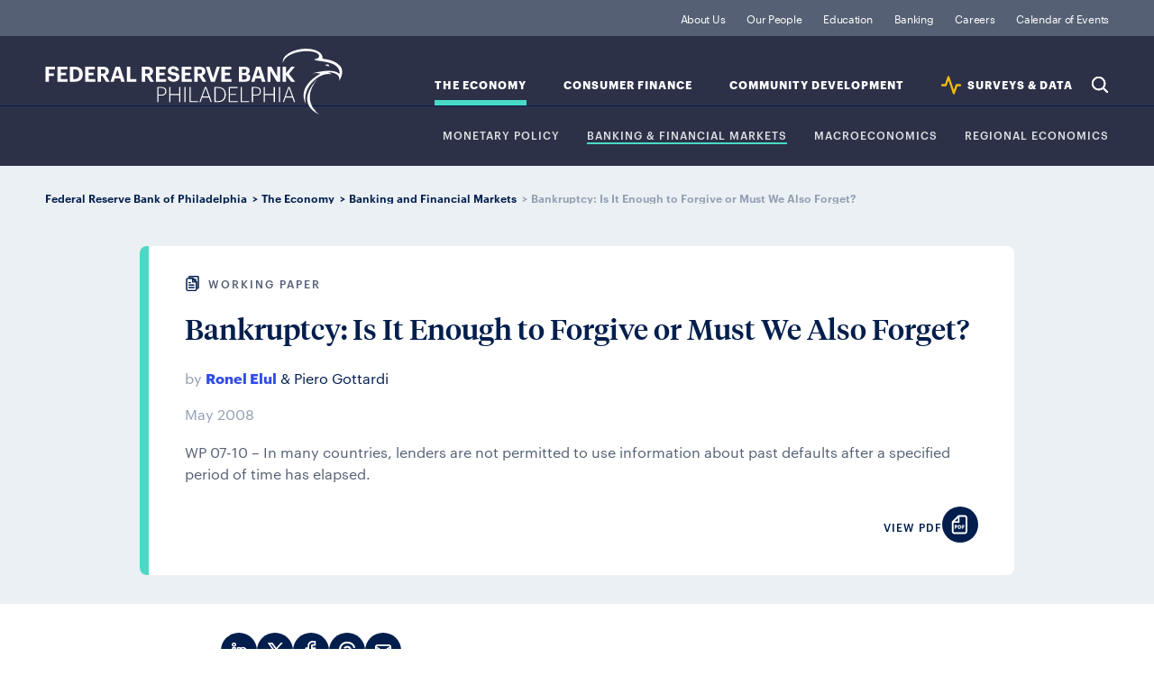

--- FILE ---
content_type: text/html; charset=utf-8
request_url: https://www.philadelphiafed.org/the-economy/banking-and-financial-markets/bankruptcy-enough-to-forgive-or-must-we-also-forget
body_size: 4244
content:

<!DOCTYPE html>

<html lang="en">
<head>
    

<title>Bankruptcy: Is It Enough to Forgive or Must We Also Forget?</title>
<link rel="icon" type="image/png" href="/-/media/Project/FRBP/FRBP-Portal/Settings/favicon-196x196.png" sizes="196x196"/>
<link rel="icon" type="image/png" href="/-/media/Project/FRBP/FRBP-Portal/Settings/favicon-128x128.png" sizes="128x128"/>
<link rel="icon" type="image/png" href="/-/media/Project/FRBP/FRBP-Portal/Settings/favicon-96x96.png" sizes="96x96"/>
<link rel="icon" type="image/png" href="/-/media/Project/FRBP/FRBP-Portal/Settings/favicon-32x32.png" sizes="32x32"/>
<link rel="icon" type="image/png" href="/-/media/Project/FRBP/FRBP-Portal/Settings/favicon-16x16.png" sizes="16x16"/><meta itemprop="url" content="https://www.philadelphiafed.org/the-economy/banking-and-financial-markets/bankruptcy-enough-to-forgive-or-must-we-also-forget"  />
<meta http-equiv="Content-type" content="text/html; charset=utf-8 "/>
<meta name="viewport" content="width=device-width, initial-scale=1.0"/>
<meta content="Bankruptcy: Is It Enough to Forgive or Must We Also Forget?" property="og:title" />
<meta content="WP 07-10 – In many countries, lenders are not permitted to use information about past defaults after a specified period of time has elapsed." property="og:description" />
<meta content="https://www.philadelphiafed.org/-/media/FRBP/Assets/Images/social/frbp-logo-LI-share.jpg" property="og:image" />
<meta content="{97811AC1-A3AA-405E-8F15-5E508AA278BC}" property="og:type" />
<meta content="https://www.philadelphiafed.org/the-economy/banking-and-financial-markets/bankruptcy-enough-to-forgive-or-must-we-also-forget" property="og:url" /><script src="/assets/js/init.js"></script>

        <link rel="stylesheet" type="text/css" href="/pages/article/page.css" />


    <!-- Google Tag Manager -->
    <script>
    (function (w, d, s, l, i) {
            w[l] = w[l] || []; w[l].push({
                'gtm.start':
                    new Date().getTime(), event: 'gtm.js'
            }); var f = d.getElementsByTagName(s)[0],
                j = d.createElement(s), dl = l != 'dataLayer' ? '&l=' + l : ''; j.async = true; j.src =
                    'https://www.googletagmanager.com/gtm.js?id=' + i + dl; f.parentNode.insertBefore(j, f);
        })(window, document, 'script', 'dataLayer', 'GTM-KS5HGCQ');</script>
    <!-- End Google Tag Manager -->


    
    
<style>

.data-release-archive-filter-result ul li a[href$=xlsx]:after {
    content: "";
    width: 19px;
    height: 19px;
    vertical-align: middle;
    margin-left: 1px;
    margin-top: -4px;
    display: inline-block;
    background-size: contain;
    background-repeat: no-repeat;
    background-image: url(/assets/images/svg/icon-utility/xlsx.svg);
}
</style>


</head>

<body>
    <!-- Google Tag Manager (noscript) -->
    <noscript>
        <iframe src="https://www.googletagmanager.com/ns.html?id=GTM-KS5HGCQ"
                height="0" width="0" style="display:none;visibility:hidden"></iframe>
    </noscript>
    <!-- End Google Tag Manager (noscript) -->
    
    <div id="wrapper">
        <header>
            
<div class="navigation" data-id="{FFAD35AC-8EBD-4021-9B89-F5BCF29A104E}" >
    <div class="nav-logo">
        <a href="/">Federal Reserve Bank of Philadelphia</a>
    </div>
    <div class="skip-links">
        <a class="sr-only visible-when-focused" href="#content">skip to main content</a>
        <a class="sr-only visible-when-focused" href="#footer">skip to footer</a>
    </div>
    <div class="nav-search">
        <button type="button">Search</button>
    </div>
    <div class="nav-menu">
        <button type="button"
                aria-expanded="false"
                id="nav-control-links"
                aria-controls="nav-links">
            Expand Menu
        </button>
    </div>
    <nav id="nav-links" role="region" aria-labelledby="nav-control-links">
        <ul class="nav-institution">
                <li class="">
                    <a class=" institution" href="/about-us">
                    About Us
                    </a>
                </li>
                <li class="">
                    <a class=" " href="/our-people">
                    Our People
                    </a>
                </li>
                <li class="">
                    <a class=" institution" href="/education">
                    Education 
                    </a>
                </li>
                <li class="">
                    <a class=" banking-finance" href="/banking">
                    Banking
                    </a>
                </li>
                <li class="">
                    <a class=" " href="/careers">
                    Careers
                    </a>
                </li>
                <li class="">
                    <a class=" " href="/calendar-of-events">
                    Calendar of Events
                    </a>
                </li>
        </ul>
        <ul class="nav-topic">
                <li   class="active"   data-topic="the-economy">
                    <a class="active the-economy" id="nav-sub-topic-label-the-economy" href="/the-economy">
                    The Economy
                    </a>
                    <button type="button"
                            aria-expanded="false"
                            aria-controls="nav-sub-topic-the-economy">
                        Expand Sub-Topics
                    </button>
                            <ul class="nav-sub-topic" role="region" id="nav-sub-topic-the-economy" aria-labelledby="nav-sub-topic-label-the-economy">
                                    <li   class=""  >
                                        <a class="active the-economy" id="nav-sub-topic-label-the-economy" href="/the-economy/monetary-policy">
                                        Monetary Policy
                                        </a>
                                    </li>
                                    <li   class="active"  >
                                        <a class="active the-economy" id="nav-sub-topic-label-the-economy" href="/the-economy/banking-and-financial-markets">
                                        Banking &amp; Financial Markets
                                        </a>
                                    </li>
                                    <li   class=""  >
                                        <a class="active the-economy" id="nav-sub-topic-label-the-economy" href="/the-economy/macroeconomics">
                                        Macroeconomics
                                        </a>
                                    </li>
                                    <li   class=""  >
                                        <a class="active the-economy" id="nav-sub-topic-label-the-economy" href="/the-economy/regional-economics">
                                        Regional Economics
                                        </a>
                                    </li>
                            </ul>
                </li>
                <li   class=""   data-topic="consumer-finance">
                    <a class=" consumer-finance" id="nav-sub-topic-label-consumer-finance" href="/consumer-finance">
                    Consumer Finance
                    </a>
                    <button type="button"
                            aria-expanded="false"
                            aria-controls="nav-sub-topic-consumer-finance">
                        Expand Sub-Topics
                    </button>
                            <ul class="nav-sub-topic" role="region" id="nav-sub-topic-consumer-finance" aria-labelledby="nav-sub-topic-label-consumer-finance">
                                    <li   class=""  >
                                        <a class=" consumer-finance" id="nav-sub-topic-label-consumer-finance" href="/consumer-finance/payment-systems">
                                        Payment Systems
                                        </a>
                                    </li>
                                    <li   class=""  >
                                        <a class=" consumer-finance" id="nav-sub-topic-label-consumer-finance" href="/consumer-finance/consumer-credit">
                                        Consumer Credit
                                        </a>
                                    </li>
                                    <li   class=""  >
                                        <a class=" consumer-finance" id="nav-sub-topic-label-consumer-finance" href="/consumer-finance/education-finance">
                                        Education Finance
                                        </a>
                                    </li>
                                    <li   class=""  >
                                        <a class=" consumer-finance" id="nav-sub-topic-label-consumer-finance" href="/consumer-finance/mortgage-markets">
                                        Mortgage Markets
                                        </a>
                                    </li>
                            </ul>
                </li>
                <li   class=""   data-topic="community-development">
                    <a class=" community-development" id="nav-sub-topic-label-community-development" href="/community-development">
                    Community Development
                    </a>
                    <button type="button"
                            aria-expanded="false"
                            aria-controls="nav-sub-topic-community-development">
                        Expand Sub-Topics
                    </button>
                            <ul class="nav-sub-topic" role="region" id="nav-sub-topic-community-development" aria-labelledby="nav-sub-topic-label-community-development">
                                    <li   class=""  >
                                        <a class=" community-development" id="nav-sub-topic-label-community-development" href="/community-development/inclusive-growth">
                                        Inclusive Growth
                                        </a>
                                    </li>
                                    <li   class=""  >
                                        <a class=" community-development" id="nav-sub-topic-label-community-development" href="/community-development/credit-and-capital">
                                        Credit &amp; Capital
                                        </a>
                                    </li>
                                    <li   class=""  >
                                        <a class=" community-development" id="nav-sub-topic-label-community-development" href="/community-development/housing-and-neighborhoods">
                                        Housing &amp; Neighborhoods
                                        </a>
                                    </li>
                                    <li   class=""  >
                                        <a class=" community-development" id="nav-sub-topic-label-community-development" href="/community-development/workforce-and-economic-development">
                                        Workforce &amp; Economic Development
                                        </a>
                                    </li>
                            </ul>
                </li>
                <li   class=""   data-topic="data">
                    <a class=" data" id="nav-sub-topic-label-data" href="/surveys-and-data">
                    SURVEYS &amp; DATA
                    </a>
                    <button type="button"
                            aria-expanded="false"
                            aria-controls="nav-sub-topic-data">
                        Expand Sub-Topics
                    </button>
                            <ul class="nav-sub-topic" role="region" id="nav-sub-topic-data" aria-labelledby="nav-sub-topic-label-data">
                                    <li   class=""  >
                                        <a class=" data" id="nav-sub-topic-label-data" href="/surveys-and-data/real-time-data-research">
                                        REAL-TIME DATA RESEARCH
                                        </a>
                                    </li>
                                    <li   class=""  >
                                        <a class=" data" id="nav-sub-topic-label-data" href="/surveys-and-data/regional-economic-analysis">
                                        Regional Economic Analysis
                                        </a>
                                    </li>
                                    <li   class=""  >
                                        <a class=" data" id="nav-sub-topic-label-data" href="/surveys-and-data/consumer-finance-data">
                                        CONSUMER FINANCE DATA
                                        </a>
                                    </li>
                                    <li   class=""  >
                                        <a class=" data" id="nav-sub-topic-label-data" href="/surveys-and-data/community-development-data">
                                        COMMUNITY DEVELOPMENT DATA
                                        </a>
                                    </li>
                            </ul>
                </li>
            <li class="nav-search">
                <button type="button">Search</button>
            </li>
        </ul>
    </nav>
</div>

<script>
  FRBP.extend( 'components', {
    id: '{FFAD35AC-8EBD-4021-9B89-F5BCF29A104E}',
    name: 'global-nav',
    element: document.querySelector( '[data-id="{FFAD35AC-8EBD-4021-9B89-F5BCF29A104E}"]' ),
    options: {
      searchPagePath: '/search-results', //url to search page (everything but the domain)
      showSearchOverlay: true,
      endpoint: '/api/suggest'
    },
    attributes: {"suggestedSearch":[{"title":"Manufacturing Business Outlook Survey","url":"/search-results?searchQuery=Manufacturing Business Outlook Survey"},{"title":"Housing Improvement","url":"/search-results?searchQuery=Housing Improvement"},{"title":"Workforce Development","url":"/search-results?searchQuery=Workforce Development"},{"title":"Economic Research","url":"/search-results?searchQuery=Economic Research"}]}
  } );
</script><nav class="breadcrumbs">
    <ul>
                <li>
                        <a href=/>Federal Reserve Bank of Philadelphia</a>
                </li>
                <li>
                        <a href=/the-economy>The Economy</a>
                </li>
                <li>
                        <a href=/the-economy/banking-and-financial-markets>Banking and Financial Markets</a>
                </li>
                <li>
Bankruptcy: Is It Enough to Forgive or Must We Also Forget?                </li>
    </ul>
</nav>



        </header>

        <main id="content" tabindex="-1" class="page page-article">

            <header>
                
            </header>

            
<div class="article-intro article ">


    <div class="intro-content the-economy">
        <p class="icon-type-label icon-type-working-paper">Working Paper</p>

        <h1 itemprop="name">Bankruptcy: Is It Enough to Forgive or Must We Also Forget?</h1>

            <div class="intro-authors">
                <p class="author-by">by</p>
                <ul class="authors">
<li class="author"><a href="/our-people/ronel-elul" itemprop="author">Ronel Elul</a>&nbsp;&amp;&nbsp;</li><li class="author"><span itemprop="author">Piero Gottardi</span></li>                </ul>
            </div>

        <p class="article-date-published" itemprop="datePublished">May 2008</p>

        <p class="intro-excerpt" itemprop="description">WP 07-10 – In many countries, lenders are not permitted to use information about past defaults after a specified period of time has elapsed.</p>

        <div class="article-intro-footer">

            <div>


            </div>

                <div class="download-share-intro">

                    <p class="download-text">View PDF</p>
                    <ul class="download-icons">
                        <li class="share-circle-icon">
                            <a href="/-/media/FRBP/Assets/working-papers/2007/wp07-10.pdf?sc_lang=en" target="_blank">
                                <img src="/assets/images/svg/icon-utility/pdf-circle.svg" alt="PDF">
                            </a>
                        </li>
                    </ul>

                </div>


        </div>


    </div>

</div>

<div class="download-share-icons article">

    <div class="download-share">

        <p class="share-text">Share</p>
        <ul class="share-icons">

                <li class="share-download-btn share-circle-icon">
                    <a href="/-/media/FRBP/Assets/working-papers/2007/wp07-10.pdf?sc_lang=en" target="_blank">
                        <img src="/assets/images/svg/icon-utility/pdf-circle.svg" alt="PDF">
                    </a>
                </li>
            <li class="share-circle-icon">
                <a href="https://www.linkedin.com/shareArticle?mini=true&amp;source=FRBP&amp;url=https%3A%2F%2Fwww.philadelphiafed.org%2Fthe-economy%2Fbanking-and-financial-markets%2Fbankruptcy-enough-to-forgive-or-must-we-also-forget&amp;title=Bankruptcy%3a+Is+It+Enough+to+Forgive+or+Must+We+Also+Forget%3f " target="_blank">
                    <img src="/assets/images/svg/icon-social/linkedin-circle.svg" alt="LinkedIn">
                </a>
            </li>
            <li class="share-circle-icon">
                <a href="https://twitter.com/intent/tweet?url=https%3A%2F%2Fwww.philadelphiafed.org%2Fthe-economy%2Fbanking-and-financial-markets%2Fbankruptcy-enough-to-forgive-or-must-we-also-forget&amp;text=Bankruptcy%3a+Is+It+Enough+to+Forgive+or+Must+We+Also+Forget%3f" target="_blank">
                    <img src="/assets/images/svg/icon-social/x-circle.svg" alt="X">
                </a>
            </li>
            <li class="share-circle-icon">
                <a href="https://www.facebook.com/sharer.php?u=https%3a%2f%2fwww.philadelphiafed.org%2fthe-economy%2fbanking-and-financial-markets%2fbankruptcy-enough-to-forgive-or-must-we-also-forget" target="_blank">
                    <img src="/assets/images/svg/icon-social/facebook-circle.svg" alt="Facebook">
                </a>
            </li>
            <li class="share-circle-icon">
                <a href="https://www.threads.net/intent/post?url=https%3a%2f%2fwww.philadelphiafed.org%2fthe-economy%2fbanking-and-financial-markets%2fbankruptcy-enough-to-forgive-or-must-we-also-forget&amp;text=Bankruptcy%3a+Is+It+Enough+to+Forgive+or+Must+We+Also+Forget%3f" target="_blank">
                    <img src="/assets/images/svg/icon-social/threads-circle.svg" alt="Threads">
                </a>
            </li>
            <li class="share-circle-icon">
                <a href="mailto:?subject=Bankruptcy%3a+Is+It+Enough+to+Forgive+or+Must+We+Also+Forget%3f&amp;body=https%3a%2f%2fwww.philadelphiafed.org%2fthe-economy%2fbanking-and-financial-markets%2fbankruptcy-enough-to-forgive-or-must-we-also-forget" target="_blank">
                    <img src="/assets/images/svg/icon-utility/mail-circle.svg" alt="Email">
                </a>
            </li>
        </ul>
    </div>

</div>

<div class="article-body the-economy">
    <p>The authors model this provision and determine conditions under which it is optimal. They develop a model in which entrepreneurs must repeatedly seek external funds to finance a sequence of risky projects under conditions of both adverse selection and moral hazard. Forgetting a default typically makes incentives worse, ex-ante, because it reduces the punishment for failure. However, following a default it may be good to forget, because by improving an entrepreneur&rsquo;s reputation, forgetting increases the incentive to exert effort to preserve this reputation. </p>
<p>Their key result is that if (i) borrowers&rsquo; incentives are sufficiently strong, (ii) their average quality is not too low, (iii) the output loss from low effort is not too large, and (iv) agents are sufficiently patient, then the optimal law would prescribe some amount of forgetting &mdash; that is, it would not permit lenders to fully utilize past information. The authors also argue that forgetting must be the outcome of a regulatory intervention by the government &mdash; no lender would willingly agree to ignore information available to him. Finally, they show that the predictions of their model are consistent with the cross-country relationship between credit bureau reporting regulations and the provision of credit, as well as Musto (2004)&rsquo;s evidence on the impact of these regulations on individual borrower and lender behavior.</p>
<p>&nbsp;</p>

        <a class="outline-button cta" href="/-/media/FRBP/Assets/working-papers/2007/wp07-10.pdf?sc_lang=en" target="_blank">View the Full Working Paper</a>
</div>
    <aside class="related-content">
    </aside>


            <section class="cards"></section>

            

        </main>
        <footer>
            
<div class="footer" id="footer" tabindex="-1">
    <div class="footer-contact">
        <h4>Contact Us</h4>
        <address>
            <div class="contact-address circle-icon">
                <p><p>Ten Independence Mall</p>
<p>Philadelphia, PA 19106</p></p>
            </div>
            <p class="contact-phone circle-icon"><a href="tel:(215) 574-6000">(215) 574-6000</a></p>
        </address>

        <nav class="contact-social">
            <ul>

                    <li class="share-circle-icon">

                        <a target="_blank" title="linkedin-frbp" rel="noopener noreferrer" href="https://www.linkedin.com/company/philadelphiafed/">
                        <img src="/-/media/FRBP/Assets/Images/social/linkedin-circle.svg?iar=0&amp;hash=03D1CA336F233706A0AD87B567E3B640" alt="LinkedIn" />
                        </a>

                    </li>
                    <li class="share-circle-icon">

                        <a target="_blank" rel="noopener noreferrer" href="https://twitter.com/philadelphiafed">
                        <img src="/-/media/FRBP/Assets/Images/social/x-circle.svg?iar=0&amp;hash=2FE751E6EEC664CF758311B734D37798" alt="Twitter" />
                        </a>

                    </li>
                    <li class="share-circle-icon">

                        <a target="_blank" rel="noopener noreferrer" href="https://www.youtube.com/user/PhillyFed">
                        <img src="/-/media/FRBP/Assets/Images/social/youtube-circle.svg?iar=0&amp;hash=AF25ECB8538FB9764B3777ACF1E339FA" alt="YouTube" />
                        </a>

                    </li>
                    <li class="share-circle-icon">

                        <a target="_blank" rel="noopener noreferrer" href="https://www.facebook.com/pg/philadelphiafed">
                        <img src="/-/media/FRBP/Assets/Images/social/facebook-circle.svg?iar=0&amp;hash=93E67FCF22A31927339EF159BE9318E4" alt="Facebook" />
                        </a>

                    </li>
                    <li class="share-circle-icon">

                        <a target="_blank" title="threads-frbp" rel="noopener noreferrer" href="https://www.threads.net/@philadelphiafed">
                        <img src="/-/media/FRBP/Assets/Images/social/threads-circle.svg?iar=0&amp;hash=69A1107DD754B37AF5685A446257AA64" alt="Threads" />
                        </a>

                    </li>
                    <li class="share-circle-icon">

                        <a target="_blank" rel="noopener noreferrer" href="https://www.instagram.com/philadelphiafed/">
                        <img src="/-/media/FRBP/Assets/Images/social/instagram-circle.svg?iar=0&amp;hash=95774A86DAEFFDEC06946FDAABC3B050" alt="Instagram" />
                        </a>

                    </li>

            </ul>
        </nav>
    </div>
	<nav class="footer-pages">
		<ul>
				<li>

					<a href="/about-us/privacy-notice">
					Privacy Notice
					</a>

				</li>
				<li>

					<a href="/about-us/newsroom">
					Newsroom
					</a>

				</li>
				<li>

					<a href="/about-us/subscriptions">
					Subscribe
					</a>

				</li>
				<li>

					<a href="/contact-us">
					Contact
					</a>

				</li>

		</ul>
		<p class="copyright">Copyright 2026. All rights reserved. Federal Reserve Bank of Philadelphia</p>
	</nav>

</div>

        </footer>
    </div>
    
    <script src="/pages/article/page.js"></script>

    <!-- /#wrapper -->
<script type="text/javascript"  src="/rWnfsI/hLI/VMF/-qzcAA/OwLYVwtcJfcG0m7tYu/IntzETIaAwk/Mj/9EeCZMIiAB"></script></body>
</html>

--- FILE ---
content_type: text/css
request_url: https://www.philadelphiafed.org/pages/article/page.css
body_size: 66482
content:
html{line-height:1.15;-webkit-text-size-adjust:100%}body{margin:0}main{display:block}h1{font-size:2em;margin:.67em 0}hr{box-sizing:content-box;height:0;overflow:visible}pre{font-family:monospace,monospace;font-size:1em}a{background-color:transparent}abbr[title]{border-bottom:none;-webkit-text-decoration:underline;text-decoration:underline;-webkit-text-decoration:underline dotted;text-decoration:underline dotted}b,strong{font-weight:bolder}code,kbd,samp{font-family:monospace,monospace;font-size:1em}small{font-size:80%}sub,sup{font-size:75%;line-height:0;position:relative;vertical-align:baseline}sub{bottom:-.25em}sup{top:-.5em}img{border-style:none}button,input,optgroup,select,textarea{font-family:inherit;font-size:100%;line-height:1.15;margin:0}button,input{overflow:visible}button,select{text-transform:none}[type=button],[type=reset],[type=submit],button{-webkit-appearance:button}[type=button]::-moz-focus-inner,[type=reset]::-moz-focus-inner,[type=submit]::-moz-focus-inner,button::-moz-focus-inner{border-style:none;padding:0}[type=button]:-moz-focusring,[type=reset]:-moz-focusring,[type=submit]:-moz-focusring,button:-moz-focusring{outline:1px dotted ButtonText}fieldset{padding:.35em .75em .625em}legend{box-sizing:border-box;color:inherit;display:table;max-width:100%;padding:0;white-space:normal}progress{vertical-align:baseline}textarea{overflow:auto}[type=checkbox],[type=radio]{box-sizing:border-box;padding:0}[type=number]::-webkit-inner-spin-button,[type=number]::-webkit-outer-spin-button{height:auto}[type=search]{-webkit-appearance:textfield;outline-offset:-2px}[type=search]::-webkit-search-decoration{-webkit-appearance:none}::-webkit-file-upload-button{-webkit-appearance:button;font:inherit}details{display:block}summary{display:list-item}[hidden],template{display:none}@font-face{font-family:Graphik-Bold;src:url(../../assets/fonts/Graphik-Bold.ttf) format("truetype"),url(../../assets/fonts/Graphik-Bold.otf) format("opentype")}@font-face{font-family:Graphik-Light;src:url(../../assets/fonts/Graphik-Light.otf) format("opentype")}@font-face{font-family:Graphik-Medium;src:url(../../assets/fonts/Graphik-Medium.ttf) format("truetype"),url(../../assets/fonts/Graphik-Medium.otf) format("opentype")}@font-face{font-family:Graphik-Regular;src:url(../../assets/fonts/Graphik-Regular.ttf) format("truetype"),url(../../assets/fonts/Graphik-Regular.otf) format("opentype")}@font-face{font-family:Graphik-RegularItalic;src:url(../../assets/fonts/Graphik-RegularItalic.otf) format("opentype")}@font-face{font-family:Graphik-Semibold;src:url(../../assets/fonts/Graphik-Semibold-Web.ttf) format("truetype"),url(../../assets/fonts/Graphik-Semibold.otf) format("opentype")}@font-face{font-family:TiemposHeadline-Bold;src:url(../../assets/fonts/TiemposHeadline-Bold.ttf) format("truetype")}@font-face{font-family:TiemposHeadline-Semibold;src:url(../../assets/fonts/TiemposHeadline-Semibold.otf) format("opentype")}@font-face{font-family:TiemposHeadline-SemiboldItalic;src:url(../../assets/fonts/TiemposHeadline-SemiboldItalic.otf) format("opentype")}@font-face{font-family:TiemposHeadline-Medium;src:url(../../assets/fonts/TiemposHeadline-Medium.ttf) format("truetype"),url(../../assets/fonts/TiemposHeadline-Medium.otf) format("opentype")}@font-face{font-family:TiemposHeadline-Regular;src:url(../../assets/fonts/TiemposHeadline-Regular.otf) format("truetype")}@font-face{font-family:TiemposText-Bold;src:url(../../assets/fonts/TiemposText-Bold.otf) format("opentype")}@font-face{font-family:TiemposText-Regular;src:url(../../assets/fonts/TiemposText-Regular.otf) format("opentype")}@font-face{font-family:TiemposText-Italic;src:url(../../assets/fonts/TiemposText-Regular.otf) format("opentype")}@font-face{font-display:block;font-family:Font Awesome\ 7 Brands;font-style:normal;font-weight:400;src:url(../../assets/fonts/fa-brands-400.woff2)}@font-face{font-display:block;font-family:Font Awesome\ 7 Pro;font-style:normal;font-weight:400;src:url(../../assets/fonts/fa-regular-400.woff2)}@font-face{font-display:block;font-family:Font Awesome Kit;font-style:normal;src:url(../../assets/fonts/custom-icons.woff2) format("woff2")}:root{--color-text-lightest:#fff;--color-text-light:#dde1e4;--color-text-medium:#929fb2;--color-text-dark:#556074;--color-text-darkest:#011e4d;--color-text-icon:#556074;--color-link:#324de6;--color-link-over:#151d9c;--color-error:red;--color-radio:#008eff;--color-bg-lightest:#ebf0f4;--color-bg-light:#c9d5de;--color-bg-medium:#929fb3;--color-bg-dark:#556074;--color-bg-darkest:#2d3148;--color-topic-hl-default:#011e4d;--color-topic-hl-institution:#011e4d;--color-topic-hl-consumer-finance:#a16ef7;--color-topic-hl-community-development:#41b6f5;--color-topic-hl-the-economy:#49dac5;--color-topic-hl-banking-finance:#011e4d;--color-topic-hl-data:#f0ba0d;--mapped-color-surface-0:#fff;--mapped-color-surface-25:#f8fafc;--mapped-color-surface-38:#f2f5f8;--mapped-color-surface-50:#ebf0f4;--mapped-color-surface-75:#dfe6ee;--mapped-color-surface-100:#c9d5de;--mapped-color-surface-200:#556074;--mapped-color-surface-300:#2d3148;--mapped-color-surface-page-bg:#fff;--mapped-color-surface-page-inset:#ebf0f4;--mapped-color-surface-page-card-default:#fff;--mapped-color-surface-page-card-highlight:#024a75;--mapped-color-surface-page-nav:#2d3148;--mapped-color-surface-page-nav-secondary:#556074;--mapped-color-surface-action-link-default:#324de6;--mapped-color-surface-action-link-dark:#011e4d;--mapped-color-surface-action-link-light:#e6e8ed;--mapped-color-surface-action-rollover:#151d9c;--mapped-color-surface-action-rollover-light:#ebf0f4;--mapped-color-surface-action-rollover-dark-bg:#324ce6;--mapped-color-surface-action-active:#011e4d;--mapped-color-surface-action-active-light:#ebf0f4;--mapped-color-surface-action-disabled:#c9d5de;--mapped-color-surface-action-clicked:#b8d2fa;--mapped-color-surface-action-cta:#151d9c;--mapped-color-surface-feedback-neutral:#c9d5de;--mapped-color-surface-feedback-success:#00765e;--mapped-color-surface-feedback-warning:#ffedaf;--mapped-color-surface-feedback-error:#fdbba8;--mapped-color-surface-topic-hl-community-development:#b3e2fb;--mapped-color-surface-topic-hl-consumer-finance:#deccfc;--mapped-color-surface-topic-hl-data:#ffedaf;--mapped-color-surface-topic-hl-the-economy:#bff2eb;--mapped-color-surface-data-viz-palette-1:#0c65b7;--mapped-color-surface-data-viz-palette-2:#bde5fa;--mapped-color-surface-data-viz-palette-3:#055041;--mapped-color-surface-data-viz-palette-4:#f0c94b;--mapped-color-surface-data-viz-palette-5:#89c0ab;--mapped-color-surface-data-viz-palette-6:#ac9a78;--mapped-color-surface-data-viz-palette-7:#171351;--mapped-color-surface-data-viz-palette-8:#cd7535;--mapped-color-surface-pies-data-viz-dark-blue-pies:#073f74;--mapped-color-surface-pies-data-viz-light-blue-pies:#2a9ed8;--mapped-color-surface-pies-data-viz-middle-yellow-pies:#af9231;--mapped-color-surface-pies-data-viz-middle-green-pies:#097a63;--mapped-color-stroke-0:#fff;--mapped-color-stroke-50:#ebf0f4;--mapped-color-stroke-100:#c9d5de;--mapped-color-stroke-200:#929fb2;--mapped-color-stroke-300:#011e4d;--mapped-color-stroke-orange:#ef8249;--mapped-color-stroke-topic-hl-default:#011e4d;--mapped-color-stroke-topic-hl-community-development:#41b6f5;--mapped-color-stroke-topic-hl-consumer-finance:#a16ef7;--mapped-color-stroke-topic-hl-data:#f0ba0d;--mapped-color-stroke-topic-hl-the-economy:#49dac5;--mapped-color-stroke-topic-hl-institution:#556074;--mapped-color-stroke-topic-hl-banking-finance:#011e4d;--mapped-color-stroke-divider-white-bg:#c9d5de;--mapped-color-stroke-divider-nav:#011e4d;--mapped-color-stroke-divider-white:#fff;--mapped-color-stroke-action-link-default:#324de6;--mapped-color-stroke-action-link-gray:#797e87;--mapped-color-stroke-action-rollover:#151d9c;--mapped-color-stroke-action-rollover-dark-bg:#324ce6;--mapped-color-stroke-action-active-nofill:#151d9c;--mapped-color-stroke-action-active:#011e4d;--mapped-color-stroke-action-unselected:#c9d5de;--mapped-color-stroke-action-focused:#556074;--mapped-color-stroke-action-disabled:#c9d5de;--mapped-color-stroke-feedback-error:red;--mapped-color-stroke-data-viz-axis:#556074;--mapped-color-stroke-data-viz-grid-lines:#929fb2;--mapped-color-stroke-data-viz-palette-1:#0c65b7;--mapped-color-stroke-data-viz-palette-2:#bde5fa;--mapped-color-stroke-data-viz-palette-3:#055041;--mapped-color-stroke-data-viz-palette-4:#f0c94b;--mapped-color-stroke-data-viz-palette-5:#89c0ab;--mapped-color-stroke-data-viz-palette-6:#ac9a78;--mapped-color-stroke-data-viz-palette-7:#171351;--mapped-color-stroke-data-viz-palette-8:#cd7535;--mapped-color-stroke-pies-data-viz-dark-blue-pies:#073f74;--mapped-color-stroke-pies-data-viz-light-blue-pies:#2a9ed8;--mapped-color-stroke-pies-data-viz-middle-yellow-pies:#af9231;--mapped-color-stroke-pies-data-viz-middle-green-pies:#097a63;--mapped-color-type-body-0:#fff;--mapped-color-type-body-50:#e6e8ed;--mapped-color-type-body-100:#929fb2;--mapped-color-type-body-200:#797e87;--mapped-color-type-body-400:#011e4d;--mapped-color-type-body-default:#556074;--mapped-color-type-body-highlight:#0099bd;--mapped-color-type-heading-0:#fff;--mapped-color-type-heading-100:#556074;--mapped-color-type-heading-default:#011e4d;--mapped-color-type-action-link-default:#324de6;--mapped-color-type-action-link-gray:#797e87;--mapped-color-type-action-link-dark:#011e4d;--mapped-color-type-action-rollover:#151d9c;--mapped-color-type-action-disabled:#c9d5de;--mapped-color-type-action-error:red;--mapped-color-type-data-viz-title:#011e4d;--mapped-color-type-data-viz-axis-title:#011e4d;--mapped-color-type-data-viz-axis-subtitle:#929fb2;--mapped-color-type-data-viz-axis-tick-label:#556074;--mapped-color-type-data-viz-palette-1:#0c65b7;--mapped-color-type-data-viz-palette-2:#bde5fa;--mapped-color-type-data-viz-palette-3:#055041;--mapped-color-type-data-viz-palette-4:#f0c94b;--mapped-color-type-data-viz-palette-5:#89c0ab;--mapped-color-type-data-viz-palette-6:#ac9a78;--mapped-color-type-data-viz-palette-7:#171351;--mapped-color-type-data-viz-palette-8:#cd7535;--mapped-color-type-pies-data-viz-dark-blue-pies:#073f74;--mapped-color-type-pies-data-viz-light-blue-pies:#2a9ed8;--mapped-color-type-pies-data-viz-middle-yellow-pies:#af9231;--mapped-color-type-pies-data-viz-middle-green-pies:#097a63;--mapped-color-icon-0:#fff;--mapped-color-icon-50:#ebf0f4;--mapped-color-icon-100:#c9d5de;--mapped-color-icon-200:#929fb2;--mapped-color-icon-300:#556074;--mapped-color-icon-default:#011e4d;--mapped-color-icon-innovation-blue:#0099bd;--mapped-color-icon-unity-blue:#02529b;--mapped-color-icon-vision-blue:#daedf7;--mapped-color-icon-opportunity-yellow:#f0ba0d;--mapped-color-icon-orange:#ef8249;--mapped-color-icon-action-link:#324de6;--mapped-color-icon-action-rollover:#151d9c;--mapped-color-icon-action-link-gray:#797e87;--mapped-color-icon-action-link-dark:#011e4d;--mapped-color-icon-action-disabled:#c9d5de;--mapped-color-icon-feedback-error:red;--mapped-color-icon-feedback-success:#00765e;--mapped-color-icon-data-viz-palette-1:#0c65b7;--mapped-color-icon-data-viz-palette-2:#bde5fa;--mapped-color-icon-data-viz-palette-3:#055041;--mapped-color-icon-data-viz-palette-4:#f0c94b;--mapped-color-icon-data-viz-palette-5:#89c0ab;--mapped-color-icon-data-viz-palette-6:#ac9a78;--mapped-color-icon-data-viz-palette-7:#171351;--mapped-color-icon-data-viz-palette-8:#cd7535}[class*=icon-topic-]:before,[class*=icon-type-]:before{background-repeat:no-repeat;background-size:contain;content:"";display:inline-block;height:17px;margin:0 9px 0 0;width:17px}.icon-topic-label,.icon-type-label{align-items:flex-end;color:#556074;display:flex;font-family:Graphik-Medium;font-size:.75rem;font-weight:500;letter-spacing:.0625rem;line-height:1rem;margin:0;text-transform:uppercase}.icon-type-about:before{background-image:url(../../assets/images/svg/icon-content-type/about.svg)}.icon-type-annual-report:before{background-image:url(../../assets/images/svg/icon-content-type/annual-report.svg)}.icon-type-article:before{background-image:url(../../assets/images/svg/icon-content-type/article.svg)}.icon-type-audio:before{background-image:url(../../assets/images/svg/icon-content-type/audio.svg)}.icon-type-brief:before{background-image:url(../../assets/images/svg/icon-content-type/brief.svg)}.icon-type-chart:before,.icon-type-charts:before{background-image:url(../../assets/images/svg/icon-content-type/chart.svg)}.icon-type-circular-letters:before{background-image:url(../../assets/images/svg/icon-content-type/circular-letter.svg)}.icon-type-conference-summary:before{background-image:url(../../assets/images/svg/icon-content-type/conference-summary.svg)}.icon-type-data:before,.icon-type-dataset:before{background-image:url(../../assets/images/svg/icon-content-type/data.svg)}.icon-type-discussion-paper:before{background-image:url(../../assets/images/svg/icon-content-type/discussion-paper.svg)}.icon-type-event:before{background-image:url(../../assets/images/svg/icon-content-type/event.svg)}.icon-type-experts:before{background-image:url(../../assets/images/svg/icon-content-type/experts.svg)}.icon-type-indices:before{background-image:url(../../assets/images/svg/icon-content-type/index.svg)}.icon-type-institution:before{background-image:url(../../assets/images/svg/icon-content-type/news-grey.svg)}.icon-type-lesson-plan:before{background-image:url(../../assets/images/svg/icon-content-type/lesson-plan.svg)}.icon-type-news:before{background-image:url(../../assets/images/svg/icon-content-type/news.svg)}.icon-type-page:before{background-image:url(../../assets/images/svg/icon-content-type/page.svg)}.icon-type-perspective:before{background-image:url(../../assets/images/svg/icon-content-type/perspective.svg)}.icon-type-podcast:before{background-image:url(../../assets/images/svg/icon-content-type/podcast.svg)}.icon-type-news-release:before,.icon-type-press-release:before{background-image:url(../../assets/images/svg/icon-content-type/press-release.svg)}.icon-type-report:before,.icon-type-special-report:before{background-image:url(../../assets/images/svg/icon-content-type/report.svg)}.icon-type-speech:before{background-image:url(../../assets/images/svg/icon-content-type/speech.svg)}.icon-type-statement:before{background-image:url(../../assets/images/svg/icon-content-type/statement.svg)}.icon-type-survey:before{background-image:url(../../assets/images/svg/icon-content-type/survey.svg)}.icon-type-topic:before{background-image:url(../../assets/images/svg/icon-content-type/topic.svg)}.icon-type-video:before{background-image:url(../../assets/images/svg/icon-content-type/video.svg)}.icon-type-webinar:before{background-image:url(../../assets/images/svg/icon-content-type/webinar.svg)}.icon-type-working-paper:before{background-image:url(../../assets/images/svg/icon-content-type/working-paper.svg)}.icon-type-pdf:before{background-image:url(../../assets/images/svg/icon-utility/pdf-federal-text.svg);height:19px;width:19px}.circle-icon{margin-bottom:3px;position:relative}.circle-icon a{display:inline-block;height:0;overflow:hidden;padding-top:43px;width:40px}.circle-icon:after,.circle-icon:before{content:"";height:40px;left:0;pointer-events:none;position:absolute;top:3px;width:40px}.circle-icon:after{background-repeat:no-repeat}.circle-icon:before{background-color:#001753;border-radius:50%}.share-twitter:after{background-image:url(../../assets/images/svg/icon-social/twitter.svg)}.share-linkedin:after{background-image:url(../../assets/images/svg/icon-social/linkedin.svg);background-position:50% 47%}.share-download:after{background-image:url(../../assets/images/svg/icon-utility/download-white-padding.svg);background-position:88% 50%}.contact-address:after{background-image:url(../../assets/images/svg/icon-utility/map-pin-white.svg);background-position:88% 63%}.contact-phone:after{background-image:url(../../assets/images/svg/icon-utility/phone-white.svg);background-position:88% 63%}.submit-paper:after{background-image:url(../../assets/images/svg/icon-utility/submit-paper-white.svg);background-position:52% 37%}[class*=icon-info-]:before{background-repeat:no-repeat;background-size:contain;content:"";display:inline-block;height:26px;margin:0 2px -8px -4px;width:26px}.icon-info-speech:before{background-image:url(../../assets/images/svg/icon-utility/speech-blue.svg);content:"" "speech";content:""/"speech";height:20px;margin:0 3px -4px -4px;width:20px}.icon-info-phone:before{background-image:url(../../assets/images/svg/icon-utility/phone.svg)}.icon-info-phone-white:before{background-image:url(../../assets/images/svg/icon-utility/phone-white.svg)}.icon-info-email:before{background-image:url(../../assets/images/svg/icon-utility/mail.svg)}.icon-info-email-white:before{background-image:url(../../assets/images/svg/icon-utility/mail-white.svg)}.icon-info-utility:before{height:0;margin:0;width:0}.icon-info-utility:after{background-image:url(../../assets/images/svg/icon-utility/information.svg);background-repeat:no-repeat;background-size:contain;content:"";display:inline-block;margin:0}.icon-info-utility:hover:after{background-image:url(../../assets/images/svg/icon-utility/information-hover.svg)}.icon-info-cv:before{background-image:url(../../assets/images/svg/icon-utility/cv.svg);height:24px;margin-left:0;margin-right:4px;width:16px}.icon-info-media-kit:before{background-image:url(../../assets/images/svg/icon-utility/media-kit.svg);height:20px;margin-bottom:-4px;margin-right:0;width:20px}.icon-info-external:before{background-image:url(../../assets/images/svg/icon-utility/external-link-dark-blue.svg);height:25px;margin-bottom:-6px;margin-right:0;width:25px}.article-body a[href*=".csv"]:after,.article-body a[href*=".doc"]:after,.article-body a[href*=".docx"]:after,.article-body a[href*=".pdf"]:after,.article-body a[href*=".txt"]:after,.article-body a[href*=".xls"]:after,.article-body a[href*=".xlsx"]:after,.article-body a[href*=".zip"]:after{background-repeat:no-repeat;background-size:contain;display:inline-block;height:19px;margin-left:2px;margin-top:-4px;vertical-align:middle;width:19px}.article-body a[href*=".doc"]:after,.article-body a[href*=".docx"]:after{background-image:url(../../assets/images/svg/icon-utility/doc-link-text.svg);content:"" "doc";content:""/"doc"}.article-body a[href*=".doc"]:hover:after,.article-body a[href*=".docx"]:hover:after{background-image:url(../../assets/images/svg/icon-utility/doc-hover-text.svg);content:"" "doc";content:""/"doc"}.article-body a[href*=".xls"]:after,.article-body a[href*=".xlsx"]:after{background-image:url(../../assets/images/svg/icon-utility/xlsx-link-text.svg);content:"" "xlsx";content:""/"xlsx"}.article-body a[href*=".xls"]:hover:after,.article-body a[href*=".xlsx"]:hover:after{background-image:url(../../assets/images/svg/icon-utility/xlsx-hover-text.svg);content:"" "xlsx";content:""/"xlsx"}.article-body a[href*=".csv"]:after{background-image:url(../../assets/images/svg/icon-utility/csv-link-text.svg);content:"" "csv";content:""/"csv"}.article-body a[href*=".csv"]:hover:after{background-image:url(../../assets/images/svg/icon-utility/csv-hover-text.svg);content:"" "csv";content:""/"csv"}.article-body a[href*=".txt"]:after{background-image:url(../../assets/images/svg/icon-utility/txt-link-text.svg);content:"" "txt";content:""/"txt"}.article-body a[href*=".txt"]:hover:after{background-image:url(../../assets/images/svg/icon-utility/txt-hover-text.svg);content:"" "txt";content:""/"txt"}.article-body a[href*=".pdf"]:after{background-image:url(../../assets/images/svg/icon-utility/pdf-link-text.svg);content:"" "pdf";content:""/"pdf"}.article-body a[href*=".pdf"]:hover:after{background-image:url(../../assets/images/svg/icon-utility/pdf-hover-text.svg);content:"" "pdf";content:""/"pdf"}.article-body a[href*=".zip"]:after{background-image:url(../../assets/images/svg/icon-content-type/working-paper-link.svg);content:"" "zip";content:""/"zip"}.article-body a[href*=".zip"]:hover:after{background-image:url(../../assets/images/svg/icon-content-type/working-paper-link-over.svg);content:"" "zip";content:""/"zip"}h1,h2,h3,h4,h5,h6{font-weight:400;margin:0}input::-ms-clear{display:none}.sr-only{height:1px;margin:-1px;overflow:hidden;position:absolute;white-space:nowrap;width:1px;clip:rect(1px,1px,1px,1px)}.visible-when-focused:focus{clip:auto;height:auto;margin:auto;overflow:visible;position:static;white-space:normal;width:auto}#wrapper>header,.page{margin:0 auto}.page{outline:none;position:relative}.page>.cards:empty{display:none}a.button,button.button{align-items:center;background:#324de6;border-radius:4px;color:#fff;cursor:pointer;display:flex;font-family:Graphik-Bold;font-size:1.25rem;justify-content:center;padding:0 15px;text-align:center;-webkit-text-decoration:none;text-decoration:none}a.button:hover,button.button:hover{background:#151d9c}picture img{display:block}.tags{align-content:flex-end;align-items:flex-end;display:flex;flex-grow:5;flex-wrap:wrap}.tag{border:1px solid #556074;border-radius:4px;color:#324de6;font-family:Graphik-Medium;font-size:.75rem;letter-spacing:-.00625rem;margin:12px 10px 0 0;padding:6px 10px;-webkit-text-decoration:none;text-decoration:none}.article-head .article-topic-title,.article-head .topic-title,.eyebrow .topic-title{font-family:Graphik-Bold;font-size:.75rem;letter-spacing:.05625rem;margin:0 0 6px;text-transform:uppercase}.article-head .article-topic-title a,.article-head .topic-title a,.eyebrow .topic-title a{color:#011e4d;-webkit-text-decoration:none;text-decoration:none}.article-head .podcast-timestamp:before,.eyebrow .podcast-timestamp:before{content:"·";display:inline-block;padding-right:3px;text-align:center;width:16px}.card-row{margin:0 0 10px}.youtube-video{aspect-ratio:16/9;width:100%}.hidden{display:none}.strong{font-weight:700}.m-0{margin:0}@media (min-width:768px){.card-row{display:flex;gap:10px}.card-row .card:first-child:last-child{width:100%}}@media (min-width:1236px){#wrapper>.page,#wrapper>header{max-width:1366px;position:relative}}.breadcrumbs{background:#ebf0f4}.page>.related-content{background-color:#ebf0f4;padding:25px 0 10px}@media (min-width:768px){.page>.related-content{padding:50px 20px 60px}}@media (min-width:1236px){.page>.related-content{border-top:1px solid #c9d5de;padding:40px 50px 50px}}.breadcrumbs{color:var(--color-text-darkest);display:none;font-family:Graphik-Semibold;font-size:.75rem;padding:29px 50px 15px}.breadcrumbs ul{list-style:none;margin:0;overflow:hidden;padding:0;text-overflow:ellipsis;vertical-align:bottom;white-space:nowrap;width:90%}.breadcrumbs li{display:inline-block}.breadcrumbs li:after{content:">";display:inline-block;margin:0 1px 0 3px}.breadcrumbs a{color:var(--color-text-darkest);-webkit-text-decoration:none;text-decoration:none}.breadcrumbs li:last-child:after{display:none}.breadcrumbs li:last-child,.breadcrumbs li:nth-last-child(2):after{color:var(--color-text-medium)}@media (min-width:1236px){.breadcrumbs{display:block}}.article-intro{background-color:var( --color-bg-lightest );padding:24px 0}.article-intro:has(.intro-image){padding:0 0 24px}.article-intro .intro-image img{width:100%}.article-intro .intro-content{background-color:#fff;border-left:6px solid;border-radius:8px;margin:0 20px;padding:20px;position:relative;z-index:10}.article-intro .intro-image+.intro-content{margin:-20% 20px 0}.article-intro .intro-content h1{color:var( --color-text-darkest );font-family:TiemposHeadline-Medium;font-size:2rem;letter-spacing:normal;line-height:3rem;margin-bottom:24px}.video-intro .intro-content h1{margin-bottom:8px}.event-intro .intro-content h1{letter-spacing:.0625rem;line-height:2.5rem;margin-bottom:20px}.article-intro .intro-content .icon-type-label{color:var(--color-text-icon);line-height:normal;margin-bottom:16px}.video-intro .intro-content .icon-type-label{align-items:center;letter-spacing:.0625rem;line-height:1.875rem;margin-bottom:14px}.event-intro .intro-content .icon-type-label{letter-spacing:.0625rem;margin-bottom:24px}.article-intro .intro-author{display:flex;flex-direction:row}.article-intro .intro-author .author-img{display:none}.article-intro .intro-author img{height:100%;width:100%}.article-intro .intro-authors,.article-intro .intro-content .author-by{color:var( --color-text-medium );display:inline-block;font-family:Graphik-Regular;font-size:1rem;line-height:1.625rem;margin:0}.article-intro .intro-author .author-name{display:inline-block;font-size:1rem;line-height:1.625rem;margin:0}.article-intro .intro-author a.author-name{color:var( --color-link );font-family:Graphik-Bold;-webkit-text-decoration:none;text-decoration:none}.article-intro .intro-author a.author-name:hover{color:var(--color-link-over)}.article-intro .intro-author p.author-name{color:var( --color-text-darkest );font-family:Graphik-Regular}.article-intro .intro-author .author-title{color:#6d7788;display:inline;font-family:Graphik-Regular;margin:0}.article-intro .intro-author .author-organization{color:var( --color-text-medium );font-family:Graphik-RegularItalic;font-size:1rem;margin:24px 0 0}.article-intro .intro-author .author-organization:before{content:"—";display:inline-block;font-family:Graphik-RegularItalic;margin-right:5px}.article-intro .article-date-published{color:#929fb2;font-family:Graphik-Regular;font-size:1rem;line-height:normal;margin:16px 0 0}.video-intro .article-date-published{line-height:1.5rem;margin:18px 0 0}.article-intro h1+.article-date-published{margin-top:0}.video-intro .article-date-published{margin-top:8px}.article-intro .intro-content .intro-excerpt{color:var(--color-text-dark);display:block;font-family:Graphik-Regular;font-size:1rem;line-height:1.5rem;margin:24px 0 0}.video-intro .intro-content .intro-excerpt{margin:8px 0 0}.article-intro .intro-content .intro-event-date,.article-intro .intro-content .intro-event-location,.article-intro .intro-content .intro-event-time{color:var(--color-text-dark);font-family:Graphik-Regular;font-size:1rem;line-height:1.5rem;margin:0}.article-intro .intro-content .intro-event-date span{display:block}.article-intro .intro-content .button{line-height:1.5rem;margin-top:20px;padding:16px 40px;width:auto}.article-intro .intro-content.institution{border-left-color:var(--color-topic-hl-institution)}.article-intro .intro-content.community-development{border-left-color:var(--color-topic-hl-community-development)}.article-intro .intro-content.the-economy{border-left-color:var(--color-topic-hl-the-economy)}.article-intro .intro-content.banking-finance{border-left-color:var(--color-topic-hl-banking-finance)}.article-intro .intro-content.data{border-left-color:var(--color-topic-hl-data)}.article-intro .intro-content.consumer-finance{border-left-color:var(--color-topic-hl-consumer-finance)}.article-intro .article-intro-footer .article-intro-tags,.article-intro .article-intro-footer .download-share-intro{margin-top:20px}.article-intro .download-share-intro{display:none}.video-intro .spotlight-video{border:none;margin-top:24px}@media (min-width:768px){.article-intro{padding:32px 0}.article-intro:has(.intro-image){padding:0 0 32px}.video-intro{padding-bottom:40px}.article-intro .intro-content{border-left:10px solid;box-sizing:border-box;height:auto;margin:0 20px;max-width:970px;padding:32px 40px}.article-intro .intro-image+.intro-content{margin:-7% 20px 0}.video-intro .intro-content{padding:32px 72px 40px}@media (min-width:1070px){.article-intro .intro-content{margin:0 auto}.article-intro .intro-image+.intro-content{margin:-7% auto 0}}.article-intro .intro-content h1{line-height:2.5rem;margin-bottom:16px}.video-intro .intro-content h1{margin-bottom:8px}.article-intro .intro-content .icon-type-label{letter-spacing:.125rem;margin-bottom:22px}.video-intro .intro-content .icon-type-label{margin-bottom:14px}.article-intro .intro-author .author-img{border-radius:50%;display:block;height:40px;min-width:40px;overflow:hidden;width:40px}.article-intro .intro-author img{height:100%;width:100%}.article-intro .intro-author .author-desc{align-content:center;margin-left:10px}.article-intro .intro-author .author-title:before{color:#6d7788;content:"·";display:inline-block;font-family:Graphik-Medium;padding:0 8px 0 5px}.article-intro .intro-author .author-organization{margin:2px 0 0}.article-intro .intro-content .intro-excerpt{margin-top:20px}.video-intro .intro-content .intro-excerpt{margin-top:8px}.article-intro .intro-content .intro-event-date,.article-intro .intro-content .intro-event-location,.article-intro .intro-content .intro-event-time{font-size:1.75rem;line-height:2rem}.article-intro .intro-content .intro-event-date,.article-intro .intro-content .intro-event-date span,.article-intro .intro-content .intro-event-time{display:inline}.article-intro .intro-content .button{margin:20px 0 0;width:-moz-fit-content;width:fit-content}.article-intro .article-intro-footer{align-items:center;display:flex;justify-content:space-between}.article-intro .article-intro-footer .article-intro-tags,.article-intro .article-intro-footer .download-share-intro{margin-top:24px}.article-intro .download-share-intro{align-items:center;align-self:end;display:flex;gap:14px;justify-content:right}.article-intro .download-share-intro .download-text{color:var(--color-text-darkest);font-family:Graphik-Medium;font-size:.75rem;font-weight:500;letter-spacing:.0625rem;line-height:normal;margin:0;text-align:right;text-transform:uppercase;text-wrap:nowrap}.article-intro .download-share-intro ul{list-style-type:none;margin:0;padding:0}.article-intro .download-share-intro li{margin:0}.article-intro .download-share-intro .share-circle-icon img{width:40px}.video-intro .spotlight-video{margin-top:32px}}@media (min-width:1236px){.article-intro{padding:32px 50px}.article-intro:has(.intro-image){padding:0 50px 32px}.video-intro{padding-bottom:40px}.article-intro .intro-image{height:410px}.article-intro .intro-content,.article-intro .intro-image+.intro-content{background-color:#fff;margin:0 auto}.article-intro .intro-content h1{margin-bottom:22px}.video-intro .intro-content h1{margin-bottom:8px}}.link-blue-btn{background:#324ce6;border:none;border-radius:4px;color:var(--color-text-lightest);cursor:pointer;display:block;font-family:Graphik-Bold;font-size:1.25rem;line-height:1.5rem;margin:0 auto;padding:16px 32px;text-align:center}.link-blue-btn:active,.link-blue-btn:hover{background:var(--color-link-over)}.article-body a.cta:after{background-image:url(../../assets/images/svg/icon-utility/pdf-link-text.svg);background-repeat:no-repeat;background-size:contain;content:"";display:inline-block;height:22px;margin-bottom:3px;margin-left:5px;margin-top:inherit;width:22px}a.outline-button,button.outline-button{align-items:center;border:2px solid var(--color-link);border-radius:4px;color:var(--color-link);cursor:pointer;display:flex;font-size:1.25rem;justify-content:center;letter-spacing:-.00625rem;padding:0 16px;-webkit-text-decoration:none;text-decoration:none}.article-body .button,.article-body .outline-button{height:55px;margin:0 auto;width:-moz-fit-content;width:fit-content}.authors{color:var( --color-text-medium );display:inline;font-family:Graphik-Regular;font-size:1rem;line-height:1.625rem;list-style:none;margin:0;padding:0}@supports (-ms-accelerator:true) or (-ms-ime-align:auto){.authors{font-family:Arial,Helvetica,sans-serif}}@media (-ms-high-contrast:active),(-ms-high-contrast:none){.authors{font-family:Arial,Helvetica,sans-serif}}.author{color:var(--color-text-darkest);display:inline-block;font-family:Graphik-Regular}.author a{color:var(--color-link);font-family:Graphik-Bold;line-height:1;-webkit-text-decoration:none;text-decoration:none}p.article-date{display:block}@media (min-width:768px){p.article-date{display:inline-block}.authors~.article-date:before{content:"\00a0\00B7\00a0\00a0";display:inline-block;text-align:center}}.article-intro-tags{display:flex;flex-wrap:wrap;row-gap:10px}.article-intro-tags .article-intro-tag{border:1px solid var(--color-text-icon);border-radius:4px;color:var(--color-link);font-family:Graphik-Medium;font-size:.75rem;letter-spacing:-.00625rem;margin:0 10px 0 0;padding:6px 10px;-webkit-text-decoration:none;text-decoration:none}.download-share-icons.content-hub{background:var( --color-bg-lightest )}.download-share-icons.content-hub .download-share{padding-bottom:16px;padding-top:0}.download-share{align-items:center;display:flex;gap:14px;justify-content:center;padding:24px 20px 20px}.download-share-icons .share-text{display:none}.download-share-icons .share-icons{display:flex;gap:16px;list-style:none;margin:0;padding:0}.download-share-icons .share-icons li{line-height:normal;margin:0}.download-share-icons .share-icons .share-circle-icon img{width:30px}@media (min-width:768px){.download-share-icons{width:auto}.download-share-icons.content-hub .download-share{margin-left:20px;margin-right:20px;max-width:970px;padding:0 0 16px}@media (min-width:1070px){.download-share-icons.content-hub .download-share{margin-left:auto;margin-right:auto}}.download-share{justify-content:left;margin:0 auto;max-width:880px;padding:32px 123px}.download-share-icons .share-text{color:var(--color-text-darkest);display:block;font-family:Graphik-Medium;font-size:.75rem;font-weight:500;letter-spacing:.0625rem;line-height:normal;margin:0;text-align:center;text-transform:uppercase}.download-share-icons .share-download-btn{display:none}.download-share-icons .share-icons{gap:8px}.download-share-icons .share-icons .share-circle-icon img{width:40px}}.article-body{padding:0 20px 25px;position:relative}.article-intro+.article-body{padding-top:24px}.article-body p strong{font-family:TiemposText-Bold}.article-body p{color:var( --color-text-darkest );font-family:TiemposText-Regular;font-size:1rem;line-height:2.375rem;margin:0 0 38px}.article-body p:last-child{margin-bottom:0}.article-body ol,.article-body ul{margin-bottom:38px}.article-body>ul>li>ul{margin-bottom:20px}.article-body li{color:var( --color-text-darkest );font-family:TiemposText-Regular;font-size:1rem;line-height:2.375rem;margin:0 0 20px}.article-body .rte-lead{color:#007ec4;font-family:Graphik-Bold;font-size:1rem;font-style:normal;letter-spacing:.0625rem;line-height:2.375rem;text-transform:uppercase}.article-body h2{font-size:1.5rem;line-height:2.6875rem}.article-body h2,.article-body h3{color:#00025b;font-family:TiemposHeadline-Medium;margin-bottom:6px}.article-body h3{font-size:1.35rem;line-height:2.25rem}.article-body h4{color:#00025b;font-family:TiemposHeadline-Medium;font-size:1.375rem;line-height:1.75rem;margin-bottom:6px}.article-body blockquote b{color:#fff;padding:6px 2px 3px 4px}.article-body.institution blockquote b{background:var(--color-topic-hl-institution)}.article-body.institution blockquote{border-left:6px solid var(--color-topic-hl-institution)}.article-body.consumer-finance blockquote{border-left:6px solid var(--color-topic-hl-consumer-finance)}.article-body.consumer-finance blockquote b{background:var(--color-topic-hl-consumer-finance)}.article-body.community-development blockquote b{background:var(--color-topic-hl-community-development)}.article-body.community-development blockquote{border-left:6px solid var(--color-topic-hl-community-development)}.article-body.the-economy blockquote b{background:var(--color-topic-hl-the-economy)}.article-body.the-economy blockquote{border-left:6px solid var(--color-topic-hl-the-economy)}.article-body.banking-finance blockquote b{background:var(--color-topic-hl-banking-finance)}.article-body.banking-finance blockquote{border-left:6px solid var(--color-topic-hl-banking-finance)}.article-body.data blockquote b{background:var(--color-topic-hl-data)}.article-body.data blockquote{border-left:6px solid var(--color-topic-hl-data)}.article-body figure{margin:16px 0 50px;position:relative}.article-body figure img{display:block;margin:0 auto;max-width:100%}.article-body figure .download{bottom:-27px;color:#001753;font-family:Graphik-Medium;font-size:.75rem;letter-spacing:.0625rem;position:absolute;right:0;-webkit-text-decoration:none;text-decoration:none;text-transform:uppercase}.article-body figure .download:before{background-image:url(../../assets/images/svg/icon-utility/download-padding.svg);background-position:100% 100%;background-repeat:no-repeat;background-size:80%;bottom:-8px;content:"";display:inline-block;height:35px;position:relative;right:0;width:35px}.article-body .table{display:flex;flex-direction:column;margin:30px 0;position:relative}.article-body .table div{background-color:var(--color-bg-lightest);display:flex;flex-direction:row;justify-content:space-between;padding:20px 15px}.article-body .table div h3{color:var(--color-text-darkest);font-family:TiemposHeadline-Medium;font-size:1.5rem;line-height:2.25rem;text-align:left}.article-body .table div a{align-self:center;display:flex;padding:0 16px 0 0;position:relative;-webkit-text-decoration:none;text-decoration:none}.article-body .table div a p{font-family:Graphik-Bold;font-size:.75rem;left:-36px;position:relative;top:5px}.article-body .table table{background-color:#f8fafc;border-collapse:collapse;border-spacing:0;color:var(--color-text-darkest);display:block;font-family:Graphik-Regular;font-size:.75rem;overflow-x:auto}.article-body table td,.article-body table th{padding:0 10px 0 0}.article-body table tr{border-bottom:1px solid var(--color-bg-light);border-left:15px solid #f8fafc;border-right:15px solid #f8fafc;height:48px}.article-body table tbody tr:last-of-type{border-bottom:none}.article-body table tr th{color:var(--color-text-darkest);font-family:Graphik-Bold;height:60px;text-align:left;text-transform:uppercase;white-space:nowrap}.article-body p img{display:block;height:auto;max-width:100%}.article-body li strong{font-family:TiemposText-Bold}.article-agenda{padding:0 20px}.article-agenda h2{color:var(--color-text-darkest);font-family:TiemposHeadline-Medium;font-size:1.5rem;margin:53px 0 27px;text-align:center}.article-agenda h3{color:var(--color-text-darkest);font-family:Graphik-Bold;font-size:1.25rem;letter-spacing:.10438rem;margin:0 0 10px;text-transform:uppercase}.article-agenda h4{color:var(--color-text-darkest);font-family:TiemposHeadline-Medium;font-size:1.5rem;line-height:1.9375rem;margin:0 0 19px}.article-agenda p{color:var(--color-text-dark);font-family:Graphik-Regular;font-size:1rem;letter-spacing:-.00625rem;line-height:1.4375rem;margin:0}.article-agenda p+p{color:var(--color-text-darkest);margin-top:15px}.article-agenda p+p em{color:var(--color-text-medium);font-family:Graphik-Regular;font-size:inherit;font-style:normal;letter-spacing:-.00625rem;line-height:1.4375rem;text-transform:inherit}.article-agenda a{color:var(--color-link);font-family:Graphik-Bold;-webkit-text-decoration:none;text-decoration:none}.article-agenda a:hover{color:var(--color-link-over)}.article-agenda hr{background-color:transparent;border:none;border-bottom:1px solid var(--color-bg-light);height:1px;margin:27px 0 33px}.article-body a:not(.button),.article-body p>a{color:var(--color-link);font-family:Graphik-Bold;-webkit-text-decoration:none;text-decoration:none}.article-body a:hover:not(.button),.article-body p>a:hover{color:var(--color-link-over);-webkit-text-decoration:underline;text-decoration:underline}@media (min-width:768px){.article-body{margin:0 auto 25px;max-width:880px;padding:0 123px}.article-intro+.article-body{padding-top:32px}.article-body .article-agenda{padding:0 144px}.article-body .article-agenda h2{font-size:2rem;margin:68px 0 42px;text-align:left}.article-body .article-agenda h4{margin:0 0 18px}.article-body .article-agenda hr{margin:21px 0 29px}}@media (min-width:1236px){.article-body{margin:0 auto 61px;padding:0}.article-body.data{margin-top:45px}.article-body p{font-size:1.25rem;margin:0 0 40px}.article-body p+ul{margin-left:40px}.article-body li{font-size:1.25rem}.article-body .article-agenda{padding:0}.article-body .article-agenda h2{margin:55px 0 34px}.article-body .article-agenda h3{letter-spacing:.02188rem}.article-body .article-agenda h4{margin:0 0 13px}.article-body .article-agenda hr{margin:22px 0 25px}}.card-event p{margin:0}.card-event a{-webkit-text-decoration:none;text-decoration:none}.card-event .event-content{display:flex;flex-direction:column;height:100%;text-align:center}.card-event .icon-type-label{justify-content:center;margin:24px auto 18px}.card-event .event-content .topic-title{font-family:Graphik-Bold;font-size:.75rem;letter-spacing:.0625rem;line-height:1.875rem;margin-bottom:11px;margin-top:17px;text-transform:uppercase}.card-event .event-date{border:6px solid;border-radius:50%;box-sizing:border-box;display:flex;flex-direction:column;flex-shrink:0;font-family:Graphik-Medium;font-size:.75rem;height:109px;justify-content:space-between;line-height:1;margin:0 auto 10px;padding:12px 0;text-transform:uppercase;width:109px}.card-event .month{letter-spacing:.0625rem}.card-event .day{font-family:TiemposHeadline-Medium;font-size:2rem}.card-event .year{letter-spacing:.08125rem;margin:0 0 -1px}.card-event .event-title{font-family:TiemposHeadline-Medium;font-size:1.5rem;line-height:2rem;margin:0 24px 55px}.card-event .event-title a{-webkit-text-decoration:none;text-decoration:none}.card-event .event-title a:hover{-webkit-text-decoration:underline;text-decoration:underline}.card-event .event-details{display:none}.card-event[data-layout-horizontal]{background-color:transparent;height:auto;overflow:auto;padding:0 20px;position:relative}.card-event[data-layout-horizontal] .event-image{left:0;position:absolute;top:0}.card-event[data-layout-horizontal] .event-image img{max-width:100%}.card-event[data-layout-horizontal] .event-content{background-color:#fff;border-radius:8px;height:auto;margin-top:calc(64.5% - 170px);position:relative;z-index:2}.card-event[data-layout-horizontal] .topic-title a{color:var(--color-text-darkest)}.card-event[data-layout-horizontal] .event-date{border-color:var(--color-bg-lightest)}.card-event[data-layout-horizontal] .month,.card-event[data-layout-horizontal] .year{color:var(--color-text-dark)}.card-event[data-layout-horizontal] .event-title{margin-bottom:30px}.card-event{background-color:var(--color-bg-light)}.card-event .topic-title a{color:var(--color-text-darkest)}.card-event .icon-type-label{color:var(--color-text-icon)}.card-event .event-date{border-color:#fff}.card-event .month,.card-event .year{color:var(--color-text-dark)}.card-event .day,.card-event .event-title a{color:var(--color-text-darkest)}.card-event .event-location,.card-event .event-time{color:var(--color-text-dark)}.card-event .event-signup a{color:var(--color-link)}.card-event .event-signup a:hover{color:var(--color-link-over)}.card-event[data-theme-dark]{background-color:var(--color-bg-darkest)}.card-event[data-theme-dark] .icon-type-label,.card-event[data-theme-dark] .topic-title a{color:#fff}.card-event[data-theme-dark] .icon-type-label:before{background-image:url(../../assets/images/svg/icon-content-type/event-white.svg)}.card-event[data-theme-dark] .event-date{border-color:var(--color-bg-light)}.card-event[data-theme-dark] .day,.card-event[data-theme-dark] .event-signup a,.card-event[data-theme-dark] .event-title a,.card-event[data-theme-dark] .month,.card-event[data-theme-dark] .year{color:#fff}.card-event[data-theme-dark] .event-location,.card-event[data-theme-dark] .event-signup a:hover,.card-event[data-theme-dark] .event-time{color:var(--color-text-light)}.card-event[data-long-day] .event-date .day{font-size:2rem;letter-spacing:.05rem}.card-event[data-long-month] .event-date .month{margin-top:9px}.card-event[data-long-month] .event-date .day{font-size:1.5rem}.page-home .card-event .event-title{margin-bottom:24px}@media (min-width:768px){.card-event{flex-shrink:0;height:457px;width:236px}.card-event .event-title,.page-home .card-event .event-title{font-size:2rem;margin-bottom:15px}.card-event .event-details{display:flex;flex-direction:column;flex-grow:1;justify-content:center;margin:0 24px 24px}.card-event .event-location,.card-event .event-time{font-family:Graphik-Regular;font-size:1rem}.card-event .event-time{margin-bottom:7px}.card-event .event-location{line-height:1.5rem}.card-event[data-layout-horizontal]{flex-shrink:1}.card-event[data-layout-horizontal] .event-content{margin-top:calc(47% - 120px)}.card-event[data-layout-horizontal] .event-details{margin-bottom:75px}.card-event[data-long-title] .event-title{font-size:1.25rem;line-height:1.75rem}}@media (min-width:1236px){.card-event{width:269px}.card-event[data-layout-horizontal]{display:flex;height:457px;padding:0}.card-event[data-layout-horizontal] .event-image img{max-width:none}.card-event[data-layout-horizontal] .event-content{align-self:center;height:367px;margin:0 auto;width:626px}.card-event[data-layout-horizontal] .event-details{margin-bottom:0}}.group-cards-article>h2{color:var(--color-text-darkest);font-family:Graphik-Bold;font-size:1.5rem;letter-spacing:.125rem;margin-bottom:18px;text-align:center;text-transform:uppercase}.group-cards-article .cards-article-wrapper{display:flex;flex-wrap:wrap;justify-content:center}.group-cards-article .card-article{height:auto;margin-bottom:10px;max-width:100%}.group-cards-article .card-article:only-child{max-width:600px}.group-cards-article .card-article:last-child{margin-bottom:0;margin-right:0}.group-cards-article .card-content .eyebrow{margin-bottom:14px}.group-cards-article .card-article h2{font-size:1.25rem;line-height:1.8125rem;margin-bottom:14px}.group-cards-article .card-article .article-excerpt{line-height:1.5rem}.group-cards-article>.button{margin:50px auto 0;padding:16px 0;width:263px}.card-event{height:auto;width:100%}@media (min-width:768px){.group-cards-article{padding:0 20px}.group-cards-article>h2{margin-bottom:45px}.group-cards-article .card-content .eyebrow{margin-bottom:17px}.group-cards-article .card-article h2{font-size:2rem;line-height:2.4375rem;margin-bottom:11px}.card-event{min-height:410px}}@media (min-width:1236px){.group-cards-article{padding:0}.group-cards-article .cards-article-wrapper{flex-wrap:nowrap}.group-cards-article .card-article{height:auto;margin-bottom:0;margin-right:10px;min-height:457px}.group-cards-article .card-article:last-child{margin-right:0}.group-cards-article .card-article .card-content{padding:30px 40px}.group-cards-article .card-content .eyebrow{margin-bottom:23px}.group-cards-article .card-article h2{font-size:1.5rem;line-height:2rem;margin-bottom:11px}.card-event{min-height:471px}}.card-article{position:relative;width:100%}.card-article,.card-article .card-content{background:#fff;display:flex;flex-direction:column}.card-article .card-content{flex-grow:1;padding:24px 20px}.card-article .article-head,.card-article .eyebrow{margin-bottom:11px}.card-article .card-body{display:flex;flex-direction:column;flex-grow:1}.card-article header{padding-left:21px;position:relative}.card-article header:before{bottom:-3px;content:"";display:block;left:0;position:absolute;top:-3px;width:6px}.card-article header h2{font-family:TiemposHeadline-Medium;font-size:1.25rem;letter-spacing:.00625rem;line-height:1.75rem;margin-bottom:14px}.card-article header h2 a{color:var(--color-text-darkest);-webkit-text-decoration:none;text-decoration:none}.card-article header h2 a:hover{-webkit-text-decoration:underline;text-decoration:underline}.card-article header .article-author-by,.card-article header .article-date,.card-article header .article-description,.card-article header .authors{color:var(--color-text-medium);display:inline;font-family:Graphik-Regular;font-size:1rem;line-height:1.6875rem;margin:0}.card-article header .article-description{padding:0}.card-article header .article-date{display:block;margin-top:5px}.card-article header .article-description a{color:var(--color-link);font-family:Graphik-Bold;-webkit-text-decoration:none;text-decoration:none}.card-article .article-excerpt{color:var(--color-text-dark);display:none;font-family:Graphik-Regular;font-size:1rem;line-height:1.5rem;margin:0}.card-article .article-tags{display:none}.card-article.graphic-card{height:auto;padding:24px 20px 0;width:auto}.card-article.graphic-card .card-content{display:flex;flex-direction:column;padding:0 0 30px;width:100%}.card-article.graphic-card .card-body{padding-bottom:20px;width:100%}.card-article.graphic-card .card-body h2{margin-top:0}.card-article.graphic-card .card-graphic{flex-shrink:0;margin:0 auto;width:307px}.card-article.graphic-card .card-graphic img{max-width:100%;width:100%}.card-article.expert-card{display:flex;flex-direction:column}.card-article.expert-card .featured-expert{border-bottom:1px solid var(--color-bg-light);flex-shrink:0;margin:20px 20px 0;padding:8px 0 19px;text-align:center}.card-article.expert-card .expert-header{color:var(--color-text-darkest);font-family:Graphik-Bold;font-size:.75rem;letter-spacing:.0375rem;margin:0 0 8px;text-transform:uppercase}.card-article.expert-card .featured-expert .expert-portrait{border-radius:50%;height:104px;margin:0 auto 31px;overflow:hidden;width:104px}.card-article.expert-card .featured-expert .expert-portrait img{max-width:100%}.card-article.expert-card .featured-expert h3 a{color:var(--color-text-darkest);font-family:TiemposHeadline-Medium;font-size:.875rem;line-height:1.9375rem;margin:0 0 12px;-webkit-text-decoration:none;text-decoration:none}.card-article.expert-card .featured-expert h3 a:hover{-webkit-text-decoration:underline;text-decoration:underline}.card-article.expert-card .expert-title{color:var(--color-text-dark);font-family:Graphik-Regular;font-size:1rem;letter-spacing:0;line-height:1.5rem;margin:0 auto 20px;width:85%}.card-article.expert-card .expert-email,.card-article.expert-card .expert-phone{color:var(--color-link);display:block;font-family:Graphik-Bold;font-size:.75rem;margin-bottom:13px;-webkit-text-decoration:none;text-decoration:none}.card-article.expert-card .card-content{box-sizing:border-box;width:100%}.card-article.chapter-card{display:flex;flex-direction:column}.card-article.chapter-card .featured-chapter{border-bottom:1px solid var(--color-bg-light);flex-shrink:0;margin:30px 20px 0;padding:0 0 20px;text-align:center}.card-article.chapter-card .chapter-header{color:var(--color-text-darkest);font-family:Graphik-Bold;font-size:.75rem;letter-spacing:.0625rem;line-height:1.875rem;margin:8px 0 3px;text-transform:uppercase}.card-article.chapter-card .featured-chapter h3{margin:0 0 31px}.card-article.chapter-card .featured-chapter h3 a{color:var(--color-text-darkest);font-family:TiemposHeadline-Medium;font-size:1.5rem;line-height:2rem;-webkit-text-decoration:none;text-decoration:none}.card-article.chapter-card .featured-chapter h3 a:active,.card-article.chapter-card .featured-chapter h3 a:hover{-webkit-text-decoration:underline;text-decoration:underline}.card-article.chapter-card .chapter-desc{color:var(--color-text-dark);font-family:Graphik-Regular;font-size:1rem;line-height:1.5rem;padding:0 15px}.card-article.chapter-card .card-content{box-sizing:border-box;width:100%}.card-article.bg-card{width:100%}.hero .card-article.bg-card{background-color:var(--color-bg-lightest)}.hero .card-article.bg-card .card-bg-image{left:0;position:absolute;top:0;z-index:1}.card-article.bg-card .card-bg-image img{max-width:100%}.card-article.bg-card .card-content{flex-grow:0;padding:17px 20px 24px}.hero .card-article.bg-card .card-content{border-left:6px solid;border-radius:8px;box-sizing:border-box;margin:calc(73% - 100px) auto 0;padding:20px 18px;width:calc(100% - 40px);z-index:2}.card-article.bg-card .article-head,.card-article.bg-card .eyebrow{margin-bottom:17px}.hero .card-article.bg-card .article-head,.hero .card-article.bg-card .eyebrow{margin-bottom:10px}.hero .card-article.bg-card .card-body header{border:none;padding-left:0}.hero .card-article.bg-card header:before{display:none}.hero .card-article.bg-card .card-body h2{margin-bottom:10px}.hero .card-article.bg-card .card-body h2 a{font-size:2rem;line-height:2.5rem}.hero .card-article.bg-card .card-body .article-date{display:block;font-size:1rem;margin-top:3px}.card-article.bg-card .card-body .article-excerpt,.card-article.bg-card .card-body .article-tags,.hero .card-article.bg-card .card-body .article-date:before{display:none}.card-article.bg-card header{margin-bottom:0}.card-article[data-content-type="lesson plan"] .article-head,.card-article[data-content-type="lesson plan"] .eyebrow{margin-bottom:32px}.card-article[data-content-type="lesson plan"] header{margin-bottom:20px}.card-article header:before{background:var(--color-topic-hl-default)}.card-article header.institution:before{background:var(--color-topic-hl-institution)}.card-article header.consumer-finance:before{background:var(--color-topic-hl-consumer-finance)}.card-article header.community-development:before{background:var(--color-topic-hl-community-development)}.card-article header.the-economy:before{background:var(--color-topic-hl-the-economy)}.card-article header.banking-finance:before{background:var(--color-topic-hl-banking-finance)}.card-article header.data:before{background:var(--color-topic-hl-data)}.card.card-article.bg-card .card-content{border-color:var(--color-text-darkest)}.card-article.bg-card.institution .card-content{border-color:var(--color-topic-hl-institution)}.card-article.bg-card.consumer-finance .card-content{border-color:var(--color-topic-hl-consumer-finance)}.card-article.bg-card.community-development .card-content{border-color:var(--color-topic-hl-community-development)}.card-article.bg-card.the-economy .card-content{border-color:var(--color-topic-hl-the-economy)}.card-article.bg-card.banking-finance .card-content{border-color:var(--color-topic-hl-banking-finance)}.card-article.bg-card.data .card-content{border-color:var(--color-topic-hl-data)}.related-content .card-article{height:auto;max-width:626px}.related-content .card-article:last-child{margin-right:0}.related-content .card-content{padding:30px 40px;width:auto}.related-content .card-content .article-head,.related-content .card-content .eyebrow{margin-bottom:14px}.related-content .card-article h2{line-height:2rem;margin-bottom:14px}.related-content .card-article h2 a{font-size:1.5rem;line-height:0}.related-content .card-article .article-excerpt{line-height:1.5rem}@media (min-width:768px){.card-article .card-content{height:auto}.card-article .article-head,.card-article .eyebrow{margin-bottom:10px}.card-article header{margin-bottom:14px}.card-article header h2{font-size:2rem;line-height:2.5rem;margin-bottom:11px}.card-article header .article-date{display:inline;margin-top:0}.card-article header .article-authors-date .article-date:before{content:"\00B7\00a0";display:inline-block;text-align:center}.card-article .article-excerpt{display:block}.card-article .article-tags{display:flex}.card-article.graphic-card{padding:27px 15px 30px 25px}.card-article.graphic-card .card-content{flex-direction:row;justify-content:space-between;padding:0}.card-article.graphic-card .card-graphic{padding-bottom:20px;width:230px}.card-article.graphic-card .card-body{flex-grow:2;margin-right:38px;max-width:416px}.card-article.expert-card{flex-direction:row;justify-content:space-between}.card-article.expert-card .featured-expert{border-bottom:none;border-right:1px solid var(--color-bg-light);margin:18px 0 34px;padding:38px 0 20px;width:236px}.card-article.expert-card .featured-expert .expert-portrait{margin-bottom:44px}.card-article.expert-card .expert-header{margin-bottom:3px}.card-article.expert-card .featured-expert h3{margin-bottom:20px}.card-article.expert-card .expert-title{line-height:1.625rem;margin-bottom:25px}.card-article.expert-card .expert-email{margin-bottom:0}.card-article.expert-card .card-content{padding:30px 23px 20px}.hero .card-article.bg-card .card-content{border-left-width:10px;margin:calc(41% - 100px) auto 0;padding-left:50px;padding-top:30px}.hero .card-article.bg-card .card-body .article-date{display:inline-block;margin-top:0}.hero .card-article.bg-card .card-body h2 a{font-size:2rem;line-height:2.5rem}.hero .card-article.bg-card .card-body .article-date:before{display:inline-block}.hero .card-article.bg-card .card-body .article-excerpt{font-size:1rem;line-height:1.625rem}.card-article.bg-card .card-body .article-excerpt{display:block}.card-article.bg-card .card-body .article-tags{display:flex}.card-article.bg-card header{margin-bottom:17px}.card-article.chapter-card{flex-direction:row;justify-content:space-between}.card-article.chapter-card .featured-chapter{border-bottom:none;border-right:1px solid var(--color-bg-light);margin:28px 0;padding:32px 14px 0;width:250px}.card-article.chapter-card .card-content{padding:30px 20px}}@media (min-width:1236px){.card-article{height:auto}.card-article .card-content{padding:27px 40px 21px 50px}.card-article .article-head,.card-article .eyebrow{margin-bottom:35px}.card-article header{margin-bottom:17px}.card-article.bg-card header:before{display:none}.card-article header h2{margin-bottom:18px}.related-content .card-article{margin-right:10px}.card-article.graphic-card{padding:30px 40px 0 50px}.card-article.graphic-card .card-body{padding-right:25px}.card-article.graphic-card .card-graphic{width:266px}.card-article.expert-card .featured-expert{margin:28px 0;padding:32px 0 0;width:278px}.card-article.expert-card .expert-header{line-height:1.875rem;margin:13px 0 0}.card-article.expert-card .featured-expert .expert-portrait{margin:0 auto 29px}.card-article.expert-card .expert-title{margin:0 auto 22px}.card-article.expert-card .expert-email,.card-article.expert-card .expert-phone{margin-bottom:14px}.card-article.chapter-card .card-content,.card-article.expert-card .card-content{padding:30px 50px}.hero .card-article.bg-card{height:807px}.card-article.bg-card{height:457px;overflow:hidden}.card-article.bg-card .card-bg-image{position:absolute}.card-article.bg-card .card-bg-image img{max-width:none}.card-article.bg-card .card-content{border-left:10px solid;border-radius:8px;box-sizing:border-box;left:50px;max-height:calc(100% - 32px);padding:27px 20px 24px 40px;position:relative;top:50%;transform:translateY(-50%);width:576px}.hero .card-article.bg-card .card-content{height:auto;margin:0 0 16px;max-height:570px;overflow:hidden;padding:30px 47px 28px 40px;top:222px;transform:none;width:626px}.hero .card-article.bg-card .article-head,.hero .card-article.bg-card .eyebrow{margin-bottom:32px}.card-article.bg-card .card-body header{padding-left:0}.hero .card-article.bg-card .card-body h2{margin-bottom:11px}.card-article.bg-card .card-content .card-body{overflow:hidden}}.footer{background-color:var(--color-bg-darkest);color:#fff;margin:0 auto;max-width:1366px;outline:none}.footer a{color:#fff;-webkit-text-decoration:none;text-decoration:none}.footer ul{display:inline-flex;list-style:none;margin:0;padding:0}.footer-contact{border-bottom:1px solid var(--color-text-darkest);display:block;padding-top:40px}.footer h4{font-family:Graphik-Bold;font-size:1.25rem;line-height:2rem;margin:3px auto 12px;text-align:center;text-transform:uppercase}.footer address{display:table;margin-left:auto;margin-right:auto}.footer .contact-address,.footer .contact-phone{font-family:Graphik-Bold;font-size:1rem;font-style:normal;letter-spacing:-.005rem}.footer .contact-address{flex-shrink:0;line-height:1.625rem;margin-bottom:19px;margin-top:22px;padding-left:59px}.footer .contact-address>p{line-height:1.5625rem;margin:0}.footer .contact-phone{flex-shrink:0;letter-spacing:.01875rem;line-height:1.875rem;margin-bottom:25px;margin-top:15px;padding-left:56px}.footer .contact-phone a{height:auto;margin-bottom:4px;padding-top:7px;width:auto}.footer .contact-social{display:flex;justify-content:center;margin:-6px auto 24px}.footer .contact-social li{margin-left:15px}.footer .contact-social a{display:inline-block;overflow:hidden;padding-top:3px;width:40px}.footer-pages{display:block;font-family:Graphik-Medium;font-size:.75rem;letter-spacing:.0625rem;margin:24px 20px 0;padding-bottom:1px;text-align:center}.footer-pages ul{display:flex;flex-wrap:wrap;justify-content:space-evenly}.footer-pages ul li{padding-bottom:25px;white-space:nowrap}.footer-pages li{margin-left:23px;margin-right:16px;text-transform:uppercase}.footer-pages .copyright{font-family:Graphik-Regular;font-size:.75rem;letter-spacing:0;line-height:1.25rem;margin-bottom:25px;margin-left:2.5%;margin-top:20px}.footer .contact-address:after,.footer .contact-phone:after{background-position:88% 63%}.contact-social .share-circle-icon img{width:40px}@media (min-width:768px){.footer h4{margin-bottom:4px;margin-left:0;margin-top:4px;text-align:left;width:100%}.footer-contact{padding:21px 17px 0 24px}.footer address{display:flex;margin-left:0}.footer-contact,.footer-pages{align-items:center;display:flex;flex-wrap:wrap}.footer .contact-address{flex-basis:185px;margin-bottom:13px;margin-right:31px;margin-top:17px;padding-left:50px}.footer address div,.footer address p{margin-left:0}.footer .contact-phone{margin-bottom:23px;margin-top:19px;padding-left:50px}.footer .contact-phone a{padding-top:6px}.footer .contact-social{align-items:center;justify-content:flex-end;margin-right:0;margin-top:11px;padding-top:10px}.footer .contact-social li{margin-left:8px}.footer-pages{margin:0;padding:20px 24px}.footer-pages li{margin-left:0}.footer-pages .copyright{display:block;margin-left:auto;margin-top:0;padding-bottom:0}.footer .contact-address:after,.footer .contact-phone:after{background-position:88% 63%;background-size:34px 34px}}@media (min-width:1236px){.footer .footer-contact{padding:9px 54px 11px 50px}.footer h4{font-size:1.5rem;letter-spacing:.01375rem;margin-right:0;margin-top:0;width:215px}.footer address{margin-top:10px}.footer .contact-address{margin-right:82px;margin-top:19px}.footer .contact-address,.footer .contact-phone{padding-left:52px}.footer .contact-phone{margin-top:21px}.footer .contact-address a,.footer .contact-phone a{margin-top:10px}.footer .contact-social{padding-top:17px}.footer .contact-social li{margin-left:10px}.footer-pages{padding:20px 50px 25px}.footer-pages li{margin-right:27px}.footer-pages li a:first-child{margin-right:12px}.footer .contact-phone a{padding-top:0}}.note{background-color:var(--color-bg-light)}.announcement{background-color:#ffedaf}.alert{background-color:#fdbba8}.notification a{color:var(--color-link);font-family:Graphik-Bold;-webkit-text-decoration:none;text-decoration:none}.notification a:hover{color:var(--color-link-over)}.notification{margin:0 0 10px}.page-home .notification{margin-bottom:20px}.notification-container{padding:40px}.notification-container p{color:var(--color-text-darkest);font-family:Graphik-Regular;line-height:1.5rem}.notification-container p:last-child{margin-bottom:0}.notification-container .notification-icon{padding-right:16px}.notification-container .notification-title{color:var(--color-text-darkest);display:inline;font-family:Graphik-Medium;font-size:1.125rem;margin:0}.notification-container .notification-title strong{font-family:Graphik-Bold;text-transform:uppercase}.title-container{align-items:center;display:flex}blockquote
blockquote.blockquote{border-left:6px solid var( --color-text-darkest )}.blockquote p{font-family:Graphik-Light;font-size:1.25rem;line-height:2.5rem;margin:0 0 24px}.blockquote{margin:0 0 56px;padding:0 0 0 22px}blockquote.blockquote.institution{border-left:6px solid var(--color-topic-hl-institution)}blockquote.consumer-finance{border-left:6px solid var(--color-topic-hl-consumer-finance)}blockquote.community-development{border-left:6px solid var(--color-topic-hl-community-development)}blockquote.the-economy{border-left:6px solid var(--color-topic-hl-the-economy)}blockquote.banking-finance{border-left:6px solid var(--color-topic-hl-banking-finance)}blockquote.data{border-left:6px solid var(--color-topic-hl-data)}.blockquote .person-img-container{align-items:center;display:flex;padding:0 0 16px}.blockquote .person-img{border-radius:50%;flex-shrink:0;height:64px;margin:0 10px 0 0;overflow:hidden;width:64px}.blockquote .person-img img{height:100%;width:100%}.blockquote .person{color:var(--color-text-dark);font-family:Graphik-Regular;font-size:1rem;line-height:1.5rem}.blockquote .person strong{color:var( --color-text-darkest );font-family:Graphik-Bold}@media (min-width:768px){.blockquote p{font-size:1.5rem;line-height:3rem}}.info-overlay-element{display:inline-flex}.info-overlay{background-color:rgba(1,30,77,.25);height:100%;left:0;overflow-y:scroll;position:fixed;top:0;width:100%;z-index:1001}.info-overlay-content{max-width:1066px}.info-overlay-content-md{max-width:740px}.info-overlay-header{color:var(--color-text-darkest);padding:30px 30px 0}.ae-overlay .info-overlay-header{padding:0 33px}.info-overlay-header h1{font-family:Tiempos Headline;font-size:2rem;line-height:3rem}.hme-overlay .info-overlay-header h1{font-family:TiemposHeadline-Regular}.info-overlay-header p{color:var(--color-text-dark);font-family:Graphik-Regular;font-size:1rem;line-height:1.5rem}.info-overlay-body{padding:10px 30px}.ae-overlay .info-overlay-body{padding:10px 33px}.instruction-wrapper p{color:var(--color-text-darkest);font-family:Tiempos Text;font-size:1.25rem;line-height:1.4375rem}.info-overlay-body img{height:auto;width:100%}.info-overlay-section{display:block}.ae-overlay .info-overlay-section div,.info-overlay-section p{color:var(--color-text-darkest);font-family:Graphik-Regular;line-height:1.375rem;margin-bottom:20px}.ae-overlay .info-overlay-section strong,.info-overlay-section a{font-family:Graphik-Bold}.info-overlay-section a{color:var(--color-link);-webkit-text-decoration:none;text-decoration:none}.info-overlay-section a:hover{color:var(--color-link-over);-webkit-text-decoration:underline;text-decoration:underline}.info-button{background-color:#fff;background:transparent;border:0;color:var(--color-link);cursor:pointer;display:inline;margin:0;padding:0}.info-button:hover{color:var(--color-link-over)}.contributions-icon{position:relative}.btn-offset{position:absolute;right:60px;top:50px}.ae-overlay .info-overlay-markup{padding:50px 15px 100px}.icon-info-utility:after{height:14px;margin:0 5px 0 3px;vertical-align:top;width:14px}.in-body-text.icon-info-utility:after{margin-right:0}.info-button-text{cursor:pointer;font-family:Graphik-Bold;font-size:1.25rem}.overlay-body-image p{color:var(--color-text-darkest)}.overlay-body-image p,.overlay-body-text p{font-family:Graphik-Regular;line-height:1.5rem}.overlay-body-text p{color:var(--color-text-dark);margin-top:0}.info-overlay-element .info-button-text{font-size:1rem}.covenants-intro .info-button-text{font-size:1.25rem}.ome-overlay .info-overlay-markup{padding:50px 15px 100px}.ome-overlay .info-overlay-header{padding:0 33px}.default .info-overlay-close{top:24px}@media (min-width:768px){.info-overlay-section{display:flex}.overlay-body-image{width:60%}.overlay-body-text{padding-left:24px;width:40%}.page-article .icon-info-utility:after{height:16px;margin:0 0 0 4px;width:16px}.btn-offset{position:absolute;right:15px;top:50px}.ae-overlay .info-overlay-markup{padding:60px 20px 20px}.ae-overlay .overlay-border{border:1px solid #979797;border-radius:16px}.page-article .info-button-text{font-size:1.25rem}.ome-overlay .info-overlay-markup{padding:60px 20px 20px}.ae-overlay .info-overlay-section{display:block}}.info-overlay-content{background-color:#fff;margin:5% auto;max-width:627px;position:relative}.info-overlay-content-xl{max-width:1336px}.info-overlay-close{background:#fff;border:none;cursor:pointer;font-size:2.375rem;height:22px;line-height:0;padding:0;position:absolute;right:17px;top:24px;width:22px}.form-section .rte-container ul{margin-bottom:revert;padding-left:revert}.form-section .rte-container li::marker{content:revert;font-size:revert;vertical-align:revert}.rte-container{margin-bottom:48px}.form-section .rte-container{margin-bottom:36px;margin-top:36px}.form-section .rte-container.rte-article-body p,.rte-container.rte-article-body p{color:var(--color-text-darkest);font-family:TiemposText-Regular;font-size:1rem;line-height:2.375rem;margin:0 0 38px}.form-section .rte-callout-body,.rte-callout-body{padding:45px}.form-section .rte-callout-body h3,.rte-callout-body h3{color:var( --color-text-darkest );font-family:Graphik-Bold;font-size:1.5rem;line-height:2rem;margin:0 0 30px;text-transform:uppercase}.form-section .rte-callout-body p,.rte-callout-body p{color:var( --color-text-darkest );font-family:Graphik-Regular;font-size:1rem;line-height:1.5rem;margin:0 0 24px}.form-section .rte-callout-body p:last-child,.rte-callout-body p:last-child{margin:0}.form-section .rte-callout-body ol li,.form-section .rte-callout-body ul li,.rte-callout-body ol li,.rte-callout-body ul li{color:var( --color-text-darkest );font-family:Graphik-Regular;font-size:1rem;line-height:1.5rem}.form-section .rte-callout-body a,.form-section .rte-container.rte-article-body a,.rte-callout-body a,.rte-container.rte-article-body a{color:var(--color-link);font-family:Graphik-Bold;-webkit-text-decoration:none;text-decoration:none}.form-section .rte-callout-body a:hover,.form-section .rte-container.rte-article-body a:hover,.rte-callout-body a:hover,.rte-container.rte-article-body a:hover{color:var(--color-link-over);-webkit-text-decoration:underline;text-decoration:underline}.form-section .rte-callout-body li strong,.form-section .rte-callout-body p strong,.form-section .rte-callout-body strong,.form-section .rte-container.rte-article-body li strong,.form-section .rte-container.rte-article-body p strong,.form-section .rte-container.rte-article-body strong,.rte-callout-body li strong,.rte-callout-body p strong,.rte-callout-body strong,.rte-container.rte-article-body li strong,.rte-container.rte-article-body p strong,.rte-container.rte-article-body strong{font-family:Graphik-Bold}.callout-outline,.form-section .callout-outline{border:11px solid var(--color-bg-light)}.callout-light,.form-section .callout-light{background:var(--color-bg-light)}.callout-dark,.form-section .callout-dark{background:var(--color-bg-dark);color:#fff}.callout-dark h3,.callout-dark ol li,.callout-dark p,.callout-dark ul li,.form-section .callout-dark h3,.form-section .callout-dark ol li,.form-section .callout-dark p,.form-section .callout-dark ul li{color:#fff}.callout-with-person,.form-section .callout-with-person{position:relative}.callout-with-person .rte-callout-body>img,.form-section .callout-with-person .rte-callout-body>img{background:#fff;border:1px solid #fff;border-radius:50%;bottom:-35px;color:#fff;cursor:pointer;height:151px;padding:10px;position:absolute;right:-35px;width:151px}.callout-with-person .rte-callout-body>p,.form-section .callout-with-person .rte-callout-body>p{margin:0 0 80px}.callout-with-person .rte-callout-body>p.signature,.form-section .callout-with-person .rte-callout-body>p.signature{bottom:-8px;font-family:Graphik-Bold;margin:0;position:relative;right:102px;text-align:right}.callout-with-person .rte-callout-body>.signature:before,.form-section .callout-with-person .rte-callout-body>.signature:before{content:"- "}.form-section .full-with-img img,.full-with-img img{max-width:100%}.form-section .img-with-caption img,.img-with-caption img{border-bottom:2px solid var(--color-bg-light);height:auto;margin:10px 0;max-width:100%;padding-bottom:15px}.form-section .img-with-caption .caption,.img-with-caption .caption{color:var(--color-text-darkest);font-family:Graphik-Regular;font-size:1rem;line-height:1.1;margin:10px 0 24px}.form-section .link-list,.link-list{list-style-type:none;margin:0;padding:0}.form-section .link-list li:first-child:before,.link-list li:first-child:before{content:"| "}.form-section .link-list li,.link-list li{display:inline;padding:0 5px 0 0}.form-section .link-list li:after,.link-list li:after{content:" | "}@media (min-width:1236px){.form-section .rte-container.rte-article-body p,.rte-container.rte-article-body p{font-size:1.25rem;margin:0 0 40px}}.img-left,.img-right{float:none;height:auto;max-width:100%}@media (min-width:768px){.img-right{float:right;margin:0 0 30px 30px;width:auto}.img-left{float:left;margin:0 30px 30px 0;width:auto}.img-with-caption .caption{margin:0 0 30px}}.rte-footnotes-body ol{padding:0 0 0 10px}.rte-footnotes-body ol li{font-family:Graphik-Regular;font-size:.875rem;margin:0 0 12px}.rte-footnotes-body ol.with-disclaimer>li:nth-child(2),.rte-footnotes-body ol>li:first-child{counter-reset:term}.rte-footnotes-body ol.with-disclaimer>li,.rte-footnotes-body ol>li{line-height:1.3125rem;list-style-type:none}.rte-footnotes-body ol.with-disclaimer>li:first-child{font-style:italic;margin-left:-10px}.rte-footnotes-body ol.with-disclaimer>li:first-child:before{content:"\00a0"}.rte-footnotes-body ol.with-disclaimer>li:before,.rte-footnotes-body ol>li:before{content:counter(term);counter-increment:term;font-size:.625rem;margin-left:-10px;margin-right:6px;vertical-align:super}.fa,.fa-brands,.fa-chisel,.fa-classic,.fa-duotone,.fa-etch,.fa-jelly,.fa-jelly-duo,.fa-jelly-fill,.fa-light,.fa-notdog,.fa-notdog-duo,.fa-regular,.fa-semibold,.fa-sharp,.fa-sharp-duotone,.fa-slab,.fa-slab-press,.fa-solid,.fa-thin,.fa-thumbprint,.fa-utility,.fa-utility-duo,.fa-utility-fill,.fa-whiteboard,.fab,.facr,.fad,.fadl,.fadr,.fadt,.faes,.fajdr,.fajfr,.fajr,.fal,.fands,.fans,.far,.fas,.fasdl,.fasdr,.fasds,.fasdt,.fasl,.faslpr,.faslr,.fasr,.fass,.fast,.fat,.fatl,.faudsb,.faufsb,.fausb,.fawsb{--_fa-family:var(--fa-family,var(--fa-style-family,"Font Awesome 7 Pro"));-webkit-font-smoothing:antialiased;-moz-osx-font-smoothing:grayscale;display:inline-block;font-family:var(--_fa-family);font-feature-settings:normal;font-style:normal;font-synthesis:none;font-variant:normal;font-weight:900;line-height:1;text-align:center;text-rendering:auto;width:1.25em}.fas:before{content:var(--fa)}@supports (content:"a"/"a"){.fas:before{content:var(--fa)/""}}.fass:before{content:var(--fa)}@supports (content:"a"/"a"){.fass:before{content:var(--fa)/""}}.far:before{content:var(--fa)}@supports (content:"a"/"a"){.far:before{content:var(--fa)/""}}.fasr:before{content:var(--fa)}@supports (content:"a"/"a"){.fasr:before{content:var(--fa)/""}}.fal:before{content:var(--fa)}@supports (content:"a"/"a"){.fal:before{content:var(--fa)/""}}.fasl:before{content:var(--fa)}@supports (content:"a"/"a"){.fasl:before{content:var(--fa)/""}}.fat:before{content:var(--fa)}@supports (content:"a"/"a"){.fat:before{content:var(--fa)/""}}.fast:before{content:var(--fa)}@supports (content:"a"/"a"){.fast:before{content:var(--fa)/""}}.fad:before{content:var(--fa)}@supports (content:"a"/"a"){.fad:before{content:var(--fa)/""}}.fadr:before{content:var(--fa)}@supports (content:"a"/"a"){.fadr:before{content:var(--fa)/""}}.fadl:before{content:var(--fa)}@supports (content:"a"/"a"){.fadl:before{content:var(--fa)/""}}.fadt:before{content:var(--fa)}@supports (content:"a"/"a"){.fadt:before{content:var(--fa)/""}}.fasds:before{content:var(--fa)}@supports (content:"a"/"a"){.fasds:before{content:var(--fa)/""}}.fasdr:before{content:var(--fa)}@supports (content:"a"/"a"){.fasdr:before{content:var(--fa)/""}}.fasdl:before{content:var(--fa)}@supports (content:"a"/"a"){.fasdl:before{content:var(--fa)/""}}.fasdt:before{content:var(--fa)}@supports (content:"a"/"a"){.fasdt:before{content:var(--fa)/""}}.fab:before{content:var(--fa)}@supports (content:"a"/"a"){.fab:before{content:var(--fa)/""}}.faslr:before{content:var(--fa)}@supports (content:"a"/"a"){.faslr:before{content:var(--fa)/""}}.faslpr:before{content:var(--fa)}@supports (content:"a"/"a"){.faslpr:before{content:var(--fa)/""}}.fawsb:before{content:var(--fa)}@supports (content:"a"/"a"){.fawsb:before{content:var(--fa)/""}}.fatl:before{content:var(--fa)}@supports (content:"a"/"a"){.fatl:before{content:var(--fa)/""}}.fans:before{content:var(--fa)}@supports (content:"a"/"a"){.fans:before{content:var(--fa)/""}}.fands:before{content:var(--fa)}@supports (content:"a"/"a"){.fands:before{content:var(--fa)/""}}.faes:before{content:var(--fa)}@supports (content:"a"/"a"){.faes:before{content:var(--fa)/""}}.fajr:before{content:var(--fa)}@supports (content:"a"/"a"){.fajr:before{content:var(--fa)/""}}.fajfr:before{content:var(--fa)}@supports (content:"a"/"a"){.fajfr:before{content:var(--fa)/""}}.fajdr:before{content:var(--fa)}@supports (content:"a"/"a"){.fajdr:before{content:var(--fa)/""}}.facr:before{content:var(--fa)}@supports (content:"a"/"a"){.facr:before{content:var(--fa)/""}}.fausb:before{content:var(--fa)}@supports (content:"a"/"a"){.fausb:before{content:var(--fa)/""}}.faudsb:before{content:var(--fa)}@supports (content:"a"/"a"){.faudsb:before{content:var(--fa)/""}}.faufsb:before{content:var(--fa)}@supports (content:"a"/"a"){.faufsb:before{content:var(--fa)/""}}.fa-solid:before{content:var(--fa)}@supports (content:"a"/"a"){.fa-solid:before{content:var(--fa)/""}}.fa-semibold:before{content:var(--fa)}@supports (content:"a"/"a"){.fa-semibold:before{content:var(--fa)/""}}.fa-regular:before{content:var(--fa)}@supports (content:"a"/"a"){.fa-regular:before{content:var(--fa)/""}}.fa-light:before{content:var(--fa)}@supports (content:"a"/"a"){.fa-light:before{content:var(--fa)/""}}.fa-thin:before{content:var(--fa)}@supports (content:"a"/"a"){.fa-thin:before{content:var(--fa)/""}}.fa-brands:before{content:var(--fa)}@supports (content:"a"/"a"){.fa-brands:before{content:var(--fa)/""}}.fa-classic:before{content:var(--fa)}@supports (content:"a"/"a"){.fa-classic:before{content:var(--fa)/""}}.fa-duotone:before{content:var(--fa)}@supports (content:"a"/"a"){.fa-duotone:before{content:var(--fa)/""}}.fa-sharp:before{content:var(--fa)}@supports (content:"a"/"a"){.fa-sharp:before{content:var(--fa)/""}}.fa-sharp-duotone:before{content:var(--fa)}@supports (content:"a"/"a"){.fa-sharp-duotone:before{content:var(--fa)/""}}.fa-chisel:before{content:var(--fa)}@supports (content:"a"/"a"){.fa-chisel:before{content:var(--fa)/""}}.fa-etch:before{content:var(--fa)}@supports (content:"a"/"a"){.fa-etch:before{content:var(--fa)/""}}.fa-jelly:before{content:var(--fa)}@supports (content:"a"/"a"){.fa-jelly:before{content:var(--fa)/""}}.fa-jelly-duo:before{content:var(--fa)}@supports (content:"a"/"a"){.fa-jelly-duo:before{content:var(--fa)/""}}.fa-jelly-fill:before{content:var(--fa)}@supports (content:"a"/"a"){.fa-jelly-fill:before{content:var(--fa)/""}}.fa-notdog:before{content:var(--fa)}@supports (content:"a"/"a"){.fa-notdog:before{content:var(--fa)/""}}.fa-notdog-duo:before{content:var(--fa)}@supports (content:"a"/"a"){.fa-notdog-duo:before{content:var(--fa)/""}}.fa-slab:before{content:var(--fa)}@supports (content:"a"/"a"){.fa-slab:before{content:var(--fa)/""}}.fa-slab-press:before{content:var(--fa)}@supports (content:"a"/"a"){.fa-slab-press:before{content:var(--fa)/""}}.fa-thumbprint:before{content:var(--fa)}@supports (content:"a"/"a"){.fa-thumbprint:before{content:var(--fa)/""}}.fa-utility:before{content:var(--fa)}@supports (content:"a"/"a"){.fa-utility:before{content:var(--fa)/""}}.fa-utility-duo:before{content:var(--fa)}@supports (content:"a"/"a"){.fa-utility-duo:before{content:var(--fa)/""}}.fa-utility-fill:before{content:var(--fa)}@supports (content:"a"/"a"){.fa-utility-fill:before{content:var(--fa)/""}}.fa-whiteboard:before{content:var(--fa)}@supports (content:"a"/"a"){.fa-whiteboard:before{content:var(--fa)/""}}.fa:before{content:var(--fa)}@supports (content:"a"/"a"){.fa:before{content:var(--fa)/""}}@supports not (content:""/""){.fa-brands:before,.fa-chisel:before,.fa-classic:before,.fa-duotone:before,.fa-etch:before,.fa-jelly-duo:before,.fa-jelly-fill:before,.fa-jelly:before,.fa-light:before,.fa-notdog-duo:before,.fa-notdog:before,.fa-regular:before,.fa-semibold:before,.fa-sharp-duotone:before,.fa-sharp:before,.fa-slab-press:before,.fa-slab:before,.fa-solid:before,.fa-thin:before,.fa-thumbprint:before,.fa-utility-duo:before,.fa-utility-fill:before,.fa-utility:before,.fa-whiteboard:before,.fa:before,.fab:before,.facr:before,.fad:before,.fadl:before,.fadr:before,.fadt:before,.faes:before,.fajdr:before,.fajfr:before,.fajr:before,.fal:before,.fands:before,.fans:before,.far:before,.fas:before,.fasdl:before,.fasdr:before,.fasds:before,.fasdt:before,.fasl:before,.faslpr:before,.faslr:before,.fasr:before,.fass:before,.fast:before,.fat:before,.fatl:before,.faudsb:before,.faufsb:before,.fausb:before,.fawsb:before{content:var(--fa)}}.fa-duotone:after,.fa-jelly-duo:after,.fa-notdog-duo:after,.fa-sharp-duotone:after,.fa-thumbprint:after,.fa-utility-duo:after,.fad:after,.fadl:after,.fadr:after,.fadt:after,.fajdr:after,.fands:after,.fasdl:after,.fasdr:after,.fasds:after,.fasdt:after,.fatl:after,.faudsb:after{content:var(--fa);font-feature-settings:"ss01"}@supports not (content:""/""){.fa-duotone:after,.fa-jelly-duo:after,.fa-notdog-duo:after,.fa-sharp-duotone:after,.fa-thumbprint:after,.fa-utility-duo:after,.fad:after,.fadl:after,.fadr:after,.fadt:after,.fajdr:after,.fands:after,.fasdl:after,.fasdr:after,.fasds:after,.fasdt:after,.fatl:after,.faudsb:after{content:var(--fa)}}.fa-1x{font-size:1em}.fa-2x{font-size:2em}.fa-3x{font-size:3em}.fa-4x{font-size:4em}.fa-5x{font-size:5em}.fa-6x{font-size:6em}.fa-7x{font-size:7em}.fa-8x{font-size:8em}.fa-9x{font-size:9em}.fa-10x{font-size:10em}.fa-2xs{font-size:.625em;line-height:.1em;vertical-align:.225em}.fa-xs{font-size:.75em;line-height:.08333em;vertical-align:.125em}.fa-sm{font-size:.875em;line-height:.07143em;vertical-align:.05357em}.fa-lg{font-size:1.25em;line-height:.05em;vertical-align:-.075em}.fa-xl{font-size:1.5em;line-height:.04167em;vertical-align:-.125em}.fa-2xl{font-size:2em;line-height:.03125em;vertical-align:-.1875em}.fa-width-auto{--fa-width:auto}.fa-fw,.fa-width-fixed{--fa-width:1.25em}.fa-ul{list-style-type:none;margin-left:2.5em;padding-left:0}.fa-ul>li{position:relative}.fa-li{left:-2em;line-height:inherit;position:absolute;text-align:center;width:2em}.fa-border{border:.0625em solid #eee;border-radius:.1em;box-sizing:content-box;padding:.1875em .25em}.fa-pull-left,.fa-pull-start{float:left;margin-right:.3em}.fa-pull-end,.fa-pull-right{float:right;margin-left:.3em}.fa-beat{animation-delay:0s;animation-direction:normal;animation-duration:1s;animation-iteration-count:infinite;animation-name:fa-beat;animation-timing-function:ease-in-out}.fa-bounce{animation-delay:0s;animation-direction:normal;animation-duration:1s;animation-iteration-count:infinite;animation-name:fa-bounce;animation-timing-function:cubic-bezier(.28,.84,.42,1)}.fa-fade{animation-iteration-count:infinite;animation-name:fa-fade;animation-timing-function:cubic-bezier(.4,0,.6,1)}.fa-beat-fade,.fa-fade{animation-delay:0s;animation-direction:normal;animation-duration:1s}.fa-beat-fade{animation-iteration-count:infinite;animation-name:fa-beat-fade;animation-timing-function:cubic-bezier(.4,0,.6,1)}.fa-flip{animation-delay:0s;animation-direction:normal;animation-duration:1s;animation-iteration-count:infinite;animation-name:fa-flip;animation-timing-function:ease-in-out}.fa-shake{animation-duration:1s;animation-iteration-count:infinite;animation-name:fa-shake;animation-timing-function:linear}.fa-shake,.fa-spin{animation-delay:0s;animation-direction:normal}.fa-spin{animation-duration:2s;animation-iteration-count:infinite;animation-name:fa-spin;animation-timing-function:linear}.fa-spin-reverse{--fa-animation-direction:reverse}.fa-pulse,.fa-spin-pulse{animation-direction:normal;animation-duration:1s;animation-iteration-count:infinite;animation-name:fa-spin;animation-timing-function:steps(8)}@media(prefers-reduced-motion:reduce){.fa-beat,.fa-beat-fade,.fa-bounce,.fa-fade,.fa-flip,.fa-pulse,.fa-shake,.fa-spin,.fa-spin-pulse{animation:none!important;transition:none!important}}@keyframes fa-beat{0%,90%{transform:scale(1)}45%{transform:scale(1.25)}}@keyframes fa-bounce{0%{transform:scale(1) translateY(0)}10%{transform:scale(1.1,.9) translateY(0)}30%{transform:scale(.9,1.1) translateY(-.5em)}50%{transform:scale(1.05,.95) translateY(0)}57%{transform:scale(1) translateY(-.125em)}64%{transform:scale(1) translateY(0)}to{transform:scale(1) translateY(0)}}@keyframes fa-fade{50%{opacity:.4}}@keyframes fa-beat-fade{0%,to{opacity:.4;transform:scale(1)}50%{opacity:1;transform:scale(1.125)}}@keyframes fa-flip{50%{transform:rotateY(-180deg)}}@keyframes fa-shake{0%{transform:rotate(-15deg)}4%{transform:rotate(15deg)}24%,8%{transform:rotate(-18deg)}12%,28%{transform:rotate(18deg)}16%{transform:rotate(-22deg)}20%{transform:rotate(22deg)}32%{transform:rotate(-12deg)}36%{transform:rotate(12deg)}40%,to{transform:rotate(0deg)}}@keyframes fa-spin{0%{transform:rotate(0deg)}to{transform:rotate(1turn)}}.fa-rotate-90{transform:rotate(90deg)}.fa-rotate-180{transform:rotate(180deg)}.fa-rotate-270{transform:rotate(270deg)}.fa-flip-horizontal{transform:scaleX(-1)}.fa-flip-vertical{transform:scaleY(-1)}.fa-flip-both,.fa-flip-horizontal.fa-flip-vertical{transform:scale(-1)}.fa-rotate-by{transform:rotate(0)}.fa-stack{display:inline-block;height:2em;line-height:2em;position:relative;vertical-align:middle;width:2.5em}.fa-stack-1x,.fa-stack-2x{--fa-width:100%;bottom:0;left:0;position:absolute;right:0;text-align:center;top:0;width:var(--fa-width);z-index:auto}.fa-stack-1x{line-height:inherit}.fa-stack-2x{font-size:2em}.fa-inverse{color:#fff}.fa-0{--fa:"\30 "}.fa-00{--fa:""}.fa-1{--fa:"\31 "}.fa-2{--fa:"\32 "}.fa-3{--fa:"\33 "}.fa-360-degrees{--fa:""}.fa-4{--fa:"\34 "}.fa-5{--fa:"\35 "}.fa-6{--fa:"\36 "}.fa-7{--fa:"\37 "}.fa-8{--fa:"\38 "}.fa-9{--fa:"\39 "}.fa-a{--fa:"A"}.fa-abacus{--fa:""}.fa-accent-grave{--fa:"\`"}.fa-acorn{--fa:""}.fa-address-book,.fa-contact-book{--fa:""}.fa-address-card,.fa-contact-card,.fa-vcard{--fa:""}.fa-aeropress{--fa:""}.fa-air-conditioner{--fa:""}.fa-airplay{--fa:""}.fa-airplay-audio{--fa:""}.fa-alarm-clock{--fa:""}.fa-alarm-exclamation{--fa:""}.fa-alarm-minus{--fa:""}.fa-alarm-plus{--fa:""}.fa-alarm-snooze{--fa:""}.fa-album{--fa:""}.fa-album-circle-plus{--fa:""}.fa-album-circle-user{--fa:""}.fa-album-collection{--fa:""}.fa-album-collection-circle-plus{--fa:""}.fa-album-collection-circle-user{--fa:""}.fa-alicorn{--fa:""}.fa-alien{--fa:""}.fa-alien-8bit,.fa-alien-monster{--fa:""}.fa-align-center{--fa:""}.fa-align-justify{--fa:""}.fa-align-left{--fa:""}.fa-align-right{--fa:""}.fa-align-slash{--fa:""}.fa-almost-equal-to{--fa:""}.fa-alt{--fa:""}.fa-amp-guitar{--fa:""}.fa-ampersand{--fa:"\&"}.fa-anchor{--fa:""}.fa-anchor-circle-check{--fa:""}.fa-anchor-circle-exclamation{--fa:""}.fa-anchor-circle-xmark{--fa:""}.fa-anchor-lock{--fa:""}.fa-angel{--fa:""}.fa-angle{--fa:""}.fa-angle-90{--fa:""}.fa-angle-down{--fa:""}.fa-angle-left{--fa:""}.fa-angle-right{--fa:""}.fa-angle-up{--fa:""}.fa-angle-double-down,.fa-angles-down{--fa:""}.fa-angle-double-left,.fa-angles-left{--fa:""}.fa-angle-double-right,.fa-angles-right{--fa:""}.fa-angle-double-up,.fa-angles-up{--fa:""}.fa-angles-up-down{--fa:""}.fa-ankh{--fa:""}.fa-ant{--fa:""}.fa-apartment{--fa:""}.fa-aperture{--fa:""}.fa-apostrophe{--fa:"'"}.fa-apple-core{--fa:""}.fa-apple-alt,.fa-apple-whole{--fa:""}.fa-archway{--fa:""}.fa-arrow-down{--fa:""}.fa-arrow-down-1-9,.fa-sort-numeric-asc,.fa-sort-numeric-down{--fa:""}.fa-arrow-down-9-1,.fa-sort-numeric-desc,.fa-sort-numeric-down-alt{--fa:""}.fa-arrow-down-a-z,.fa-sort-alpha-asc,.fa-sort-alpha-down{--fa:""}.fa-arrow-down-arrow-up,.fa-sort-alt{--fa:""}.fa-arrow-down-big-small,.fa-sort-size-down{--fa:""}.fa-arrow-down-from-arc{--fa:""}.fa-arrow-down-from-bracket{--fa:""}.fa-arrow-down-from-dotted-line{--fa:""}.fa-arrow-down-from-line,.fa-arrow-from-top{--fa:""}.fa-arrow-down-left{--fa:""}.fa-arrow-down-left-and-arrow-up-right-to-center{--fa:""}.fa-arrow-down-long,.fa-long-arrow-down{--fa:""}.fa-arrow-down-long-to-line{--fa:""}.fa-arrow-down-right{--fa:""}.fa-arrow-down-short-wide,.fa-sort-amount-desc,.fa-sort-amount-down-alt{--fa:""}.fa-arrow-down-small-big,.fa-sort-size-down-alt{--fa:""}.fa-arrow-down-square-triangle,.fa-sort-shapes-down-alt{--fa:""}.fa-arrow-down-to-arc{--fa:""}.fa-arrow-down-to-bracket{--fa:""}.fa-arrow-down-to-dotted-line{--fa:""}.fa-arrow-down-to-line,.fa-arrow-to-bottom{--fa:""}.fa-arrow-down-to-square{--fa:""}.fa-arrow-down-triangle-square,.fa-sort-shapes-down{--fa:""}.fa-arrow-down-up-across-line{--fa:""}.fa-arrow-down-up-lock{--fa:""}.fa-arrow-down-wide-short,.fa-sort-amount-asc,.fa-sort-amount-down{--fa:""}.fa-arrow-down-z-a,.fa-sort-alpha-desc,.fa-sort-alpha-down-alt{--fa:""}.fa-arrow-left{--fa:""}.fa-arrow-left-arrow-right{--fa:""}.fa-arrow-left-from-arc{--fa:""}.fa-arrow-left-from-bracket{--fa:""}.fa-arrow-left-from-dotted-line{--fa:""}.fa-arrow-from-right,.fa-arrow-left-from-line{--fa:""}.fa-arrow-left-long,.fa-long-arrow-left{--fa:""}.fa-arrow-left-long-to-line{--fa:""}.fa-arrow-left-to-arc{--fa:""}.fa-arrow-left-to-bracket{--fa:""}.fa-arrow-left-to-dotted-line{--fa:""}.fa-arrow-left-to-line,.fa-arrow-to-left{--fa:""}.fa-arrow-pointer,.fa-mouse-pointer{--fa:""}.fa-arrow-progress{--fa:""}.fa-arrow-right{--fa:""}.fa-arrow-right-arrow-left,.fa-exchange{--fa:""}.fa-arrow-right-from-arc{--fa:""}.fa-arrow-right-from-bracket,.fa-sign-out{--fa:""}.fa-arrow-right-from-dotted-line{--fa:""}.fa-arrow-from-left,.fa-arrow-right-from-line{--fa:""}.fa-arrow-right-long,.fa-long-arrow-right{--fa:""}.fa-arrow-right-long-to-line{--fa:""}.fa-arrow-right-to-arc{--fa:""}.fa-arrow-right-to-bracket,.fa-sign-in{--fa:""}.fa-arrow-right-to-city{--fa:""}.fa-arrow-right-to-dotted-line{--fa:""}.fa-arrow-right-to-line,.fa-arrow-to-right{--fa:""}.fa-arrow-left-rotate,.fa-arrow-rotate-back,.fa-arrow-rotate-backward,.fa-arrow-rotate-left,.fa-undo{--fa:""}.fa-arrow-rotate-left-10{--fa:""}.fa-arrow-right-rotate,.fa-arrow-rotate-forward,.fa-arrow-rotate-right,.fa-redo{--fa:""}.fa-arrow-rotate-right-10{--fa:""}.fa-arrow-trend-down{--fa:""}.fa-arrow-trend-up{--fa:""}.fa-arrow-turn-down,.fa-level-down{--fa:""}.fa-arrow-turn-down-left{--fa:""}.fa-arrow-turn-down-right{--fa:""}.fa-arrow-turn-left{--fa:""}.fa-arrow-turn-left-down{--fa:""}.fa-arrow-turn-left-up{--fa:""}.fa-arrow-turn-right{--fa:""}.fa-arrow-turn-up,.fa-level-up{--fa:""}.fa-arrow-u-turn-down-left{--fa:""}.fa-arrow-u-turn-down-right{--fa:""}.fa-arrow-u-turn-left-down{--fa:""}.fa-arrow-u-turn-left-up{--fa:""}.fa-arrow-u-turn-right-down{--fa:""}.fa-arrow-u-turn-right-up{--fa:""}.fa-arrow-u-turn-up-left{--fa:""}.fa-arrow-u-turn-up-right{--fa:""}.fa-arrow-up{--fa:""}.fa-arrow-up-1-9,.fa-sort-numeric-up{--fa:""}.fa-arrow-up-9-1,.fa-sort-numeric-up-alt{--fa:""}.fa-arrow-up-a-z,.fa-sort-alpha-up{--fa:""}.fa-arrow-up-arrow-down,.fa-sort-up-down{--fa:""}.fa-arrow-up-big-small,.fa-sort-size-up{--fa:""}.fa-arrow-up-from-arc{--fa:""}.fa-arrow-up-from-bracket{--fa:""}.fa-arrow-up-from-dotted-line{--fa:""}.fa-arrow-up-from-ground-water{--fa:""}.fa-arrow-from-bottom,.fa-arrow-up-from-line{--fa:""}.fa-arrow-up-from-square{--fa:""}.fa-arrow-up-from-water-pump{--fa:""}.fa-arrow-up-left{--fa:""}.fa-arrow-up-left-from-circle{--fa:""}.fa-arrow-up-long,.fa-long-arrow-up{--fa:""}.fa-arrow-up-long-to-line{--fa:""}.fa-arrow-up-right{--fa:""}.fa-arrow-up-right-and-arrow-down-left-from-center{--fa:""}.fa-arrow-up-right-dots{--fa:""}.fa-arrow-up-right-from-square,.fa-external-link{--fa:""}.fa-arrow-up-short-wide,.fa-sort-amount-up-alt{--fa:""}.fa-arrow-up-small-big,.fa-sort-size-up-alt{--fa:""}.fa-arrow-up-square-triangle,.fa-sort-shapes-up-alt{--fa:""}.fa-arrow-up-to-arc{--fa:""}.fa-arrow-up-to-bracket{--fa:""}.fa-arrow-up-to-dotted-line{--fa:""}.fa-arrow-to-top,.fa-arrow-up-to-line{--fa:""}.fa-arrow-up-triangle-square,.fa-sort-shapes-up{--fa:""}.fa-arrow-up-wide-short,.fa-sort-amount-up{--fa:""}.fa-arrow-up-z-a,.fa-sort-alpha-up-alt{--fa:""}.fa-arrows-cross{--fa:""}.fa-arrows-down-to-line{--fa:""}.fa-arrows-down-to-people{--fa:""}.fa-arrows-from-dotted-line{--fa:""}.fa-arrows-from-line{--fa:""}.fa-arrows-h,.fa-arrows-left-right{--fa:""}.fa-arrows-left-right-to-line{--fa:""}.fa-arrows-maximize,.fa-expand-arrows{--fa:""}.fa-arrows-minimize,.fa-compress-arrows{--fa:""}.fa-arrows-repeat,.fa-repeat-alt{--fa:""}.fa-arrows-repeat-1,.fa-repeat-1-alt{--fa:""}.fa-arrows-retweet,.fa-retweet-alt{--fa:""}.fa-arrows-rotate,.fa-refresh,.fa-sync{--fa:""}.fa-arrows-rotate-reverse{--fa:""}.fa-arrows-spin{--fa:""}.fa-arrows-split-up-and-left{--fa:""}.fa-arrows-to-circle{--fa:""}.fa-arrows-to-dot{--fa:""}.fa-arrows-to-dotted-line{--fa:""}.fa-arrows-to-eye{--fa:""}.fa-arrows-to-line{--fa:""}.fa-arrows-turn-right{--fa:""}.fa-arrows-turn-to-dots{--fa:""}.fa-arrows-up-down,.fa-arrows-v{--fa:""}.fa-arrows,.fa-arrows-up-down-left-right{--fa:""}.fa-arrows-up-to-line{--fa:""}.fa-asterisk{--fa:"\*"}.fa-at{--fa:"\@"}.fa-atom{--fa:""}.fa-atom-alt,.fa-atom-simple{--fa:""}.fa-audio-description{--fa:""}.fa-audio-description-slash{--fa:""}.fa-austral-sign{--fa:""}.fa-australian-dollar-sign{--fa:""}.fa-avocado{--fa:""}.fa-award{--fa:""}.fa-award-simple{--fa:""}.fa-axe{--fa:""}.fa-axe-battle{--fa:""}.fa-b{--fa:"B"}.fa-baby{--fa:""}.fa-baby-carriage,.fa-carriage-baby{--fa:""}.fa-backpack{--fa:""}.fa-backward{--fa:""}.fa-backward-fast,.fa-fast-backward{--fa:""}.fa-backward-step,.fa-step-backward{--fa:""}.fa-bacon{--fa:""}.fa-bacteria{--fa:""}.fa-bacterium{--fa:""}.fa-badge{--fa:""}.fa-badge-check{--fa:""}.fa-badge-dollar{--fa:""}.fa-badge-percent{--fa:""}.fa-badge-sheriff{--fa:""}.fa-badger-honey{--fa:""}.fa-badminton{--fa:""}.fa-bag-seedling{--fa:""}.fa-bag-shopping,.fa-shopping-bag{--fa:""}.fa-bag-shopping-minus{--fa:""}.fa-bag-shopping-plus{--fa:""}.fa-bagel{--fa:""}.fa-bags-shopping{--fa:""}.fa-baguette{--fa:""}.fa-bahai,.fa-haykal{--fa:""}.fa-baht-sign{--fa:""}.fa-ball-pile{--fa:""}.fa-ball-yarn{--fa:""}.fa-balloon{--fa:""}.fa-balloons{--fa:""}.fa-ballot{--fa:""}.fa-ballot-check{--fa:""}.fa-ban,.fa-cancel{--fa:""}.fa-ban-bug,.fa-debug{--fa:""}.fa-ban-parking,.fa-parking-circle-slash{--fa:""}.fa-ban-smoking,.fa-smoking-ban{--fa:""}.fa-banana{--fa:""}.fa-band-aid,.fa-bandage{--fa:""}.fa-bangladeshi-taka-sign{--fa:""}.fa-banjo{--fa:""}.fa-bar-progress{--fa:""}.fa-bar-progress-empty{--fa:""}.fa-bar-progress-full{--fa:""}.fa-bar-progress-half{--fa:""}.fa-bar-progress-quarter{--fa:""}.fa-bar-progress-three-quarters{--fa:""}.fa-barcode{--fa:""}.fa-barcode-read{--fa:""}.fa-barcode-scan{--fa:""}.fa-barn{--fa:""}.fa-bars,.fa-navicon{--fa:""}.fa-bars-filter{--fa:""}.fa-bars-progress,.fa-tasks-alt{--fa:""}.fa-bars-sort{--fa:""}.fa-bars-staggered,.fa-reorder,.fa-stream{--fa:""}.fa-baseball,.fa-baseball-ball{--fa:""}.fa-baseball-bat{--fa:""}.fa-baseball-bat-ball{--fa:""}.fa-basket-shopping,.fa-shopping-basket{--fa:""}.fa-basket-shopping-minus{--fa:""}.fa-basket-shopping-plus{--fa:""}.fa-basket-shopping-simple,.fa-shopping-basket-alt{--fa:""}.fa-basketball,.fa-basketball-ball{--fa:""}.fa-basketball-hoop{--fa:""}.fa-bat{--fa:""}.fa-bath,.fa-bathtub{--fa:""}.fa-battery-bolt{--fa:""}.fa-battery-0,.fa-battery-empty{--fa:""}.fa-battery-exclamation{--fa:""}.fa-battery,.fa-battery-5,.fa-battery-full{--fa:""}.fa-battery-3,.fa-battery-half{--fa:""}.fa-battery-1,.fa-battery-low{--fa:""}.fa-battery-2,.fa-battery-quarter{--fa:""}.fa-battery-slash{--fa:""}.fa-battery-4,.fa-battery-three-quarters{--fa:""}.fa-bed{--fa:""}.fa-bed-bunk{--fa:""}.fa-bed-empty{--fa:""}.fa-bed-alt,.fa-bed-front{--fa:""}.fa-bed-pulse,.fa-procedures{--fa:""}.fa-bee{--fa:""}.fa-beer-foam,.fa-beer-mug{--fa:""}.fa-beer,.fa-beer-mug-empty{--fa:""}.fa-bell{--fa:""}.fa-bell-concierge,.fa-concierge-bell{--fa:""}.fa-bell-exclamation{--fa:""}.fa-bell-on{--fa:""}.fa-bell-plus{--fa:""}.fa-bell-ring{--fa:""}.fa-bell-school{--fa:""}.fa-bell-school-slash{--fa:""}.fa-bell-slash{--fa:""}.fa-bells{--fa:""}.fa-bench-tree{--fa:""}.fa-bezier-curve{--fa:""}.fa-bicycle{--fa:""}.fa-billboard{--fa:""}.fa-bin{--fa:""}.fa-bin-bottles{--fa:""}.fa-bin-bottles-recycle{--fa:""}.fa-bin-recycle{--fa:""}.fa-binary{--fa:""}.fa-binary-circle-check{--fa:""}.fa-binary-lock{--fa:""}.fa-binary-slash{--fa:""}.fa-binoculars{--fa:""}.fa-biohazard{--fa:""}.fa-bird{--fa:""}.fa-bitcoin-sign{--fa:""}.fa-blanket{--fa:""}.fa-blanket-fire{--fa:""}.fa-blender{--fa:""}.fa-blender-phone{--fa:""}.fa-blinds{--fa:""}.fa-blinds-open{--fa:""}.fa-blinds-raised{--fa:""}.fa-block{--fa:""}.fa-block-brick,.fa-wall-brick{--fa:""}.fa-block-brick-fire,.fa-firewall{--fa:""}.fa-block-question{--fa:""}.fa-block-quote{--fa:""}.fa-blog{--fa:""}.fa-blueberries{--fa:""}.fa-bluetooth{--fa:""}.fa-bold{--fa:""}.fa-bolt,.fa-zap{--fa:""}.fa-bolt-auto{--fa:""}.fa-bolt-lightning{--fa:""}.fa-bolt-slash{--fa:""}.fa-bomb{--fa:""}.fa-bone{--fa:""}.fa-bone-break{--fa:""}.fa-bong{--fa:""}.fa-book{--fa:""}.fa-book-arrow-right{--fa:""}.fa-book-arrow-up{--fa:""}.fa-atlas,.fa-book-atlas{--fa:""}.fa-bible,.fa-book-bible{--fa:""}.fa-book-alt,.fa-book-blank{--fa:""}.fa-book-bookmark{--fa:""}.fa-book-circle-arrow-right{--fa:""}.fa-book-circle-arrow-up{--fa:""}.fa-book-copy{--fa:""}.fa-book-font{--fa:""}.fa-book-heart{--fa:""}.fa-book-journal-whills,.fa-journal-whills{--fa:""}.fa-book-medical{--fa:""}.fa-book-open{--fa:""}.fa-book-open-alt,.fa-book-open-cover{--fa:""}.fa-book-open-lines{--fa:""}.fa-book-open-reader,.fa-book-reader{--fa:""}.fa-book-quran,.fa-quran{--fa:""}.fa-book-law,.fa-book-section{--fa:""}.fa-book-dead,.fa-book-skull{--fa:""}.fa-book-sparkles,.fa-book-spells{--fa:""}.fa-book-spine{--fa:""}.fa-book-tanakh,.fa-tanakh{--fa:""}.fa-book-user{--fa:""}.fa-bookmark{--fa:""}.fa-bookmark-plus{--fa:""}.fa-bookmark-slash{--fa:""}.fa-books{--fa:""}.fa-books-medical{--fa:""}.fa-boombox{--fa:""}.fa-boot{--fa:""}.fa-boot-heeled{--fa:""}.fa-booth-curtain{--fa:""}.fa-border-all{--fa:""}.fa-border-bottom{--fa:""}.fa-border-bottom-right,.fa-border-style-alt{--fa:""}.fa-border-center-h{--fa:""}.fa-border-center-v{--fa:""}.fa-border-inner{--fa:""}.fa-border-left{--fa:""}.fa-border-none{--fa:""}.fa-border-outer{--fa:""}.fa-border-right{--fa:""}.fa-border-top{--fa:""}.fa-border-style,.fa-border-top-left{--fa:""}.fa-bore-hole{--fa:""}.fa-bottle-baby{--fa:""}.fa-bottle-droplet{--fa:""}.fa-bottle-water{--fa:""}.fa-bow-arrow{--fa:""}.fa-bowl-chopsticks{--fa:""}.fa-bowl-chopsticks-noodles{--fa:""}.fa-bowl-food{--fa:""}.fa-bowl-hot,.fa-soup{--fa:""}.fa-bowl-rice{--fa:""}.fa-bowl-scoop,.fa-bowl-shaved-ice{--fa:""}.fa-bowl-scoops{--fa:""}.fa-bowl-soft-serve{--fa:""}.fa-bowl-spoon{--fa:""}.fa-bowling-ball{--fa:""}.fa-bowling-ball-pin{--fa:""}.fa-bowling-pins{--fa:""}.fa-box{--fa:""}.fa-archive,.fa-box-archive{--fa:""}.fa-box-arrow-down{--fa:""}.fa-box-arrow-down-arrow-up{--fa:""}.fa-box-arrow-down-magnifying-glass{--fa:""}.fa-box-arrow-up{--fa:""}.fa-box-ballot{--fa:""}.fa-box-check{--fa:""}.fa-box-circle-check{--fa:""}.fa-box-dollar,.fa-box-usd{--fa:""}.fa-box-heart{--fa:""}.fa-box-isometric{--fa:""}.fa-box-isometric-tape{--fa:""}.fa-box-magnifying-glass{--fa:""}.fa-box-open{--fa:""}.fa-box-full,.fa-box-open-full{--fa:""}.fa-box-alt,.fa-box-taped{--fa:""}.fa-box-tissue{--fa:""}.fa-boxes-packing{--fa:""}.fa-boxes,.fa-boxes-alt,.fa-boxes-stacked{--fa:""}.fa-boxing-glove,.fa-glove-boxing{--fa:""}.fa-bra{--fa:""}.fa-bracket-curly,.fa-bracket-curly-left{--fa:"\{"}.fa-bracket-curly-right{--fa:"\}"}.fa-bracket-round,.fa-parenthesis{--fa:"\("}.fa-bracket-round-right{--fa:"\)"}.fa-bracket,.fa-bracket-left,.fa-bracket-square{--fa:"\["}.fa-bracket-square-right{--fa:"\]"}.fa-brackets-curly{--fa:""}.fa-brackets-round,.fa-parentheses{--fa:""}.fa-brackets,.fa-brackets-square{--fa:""}.fa-braille{--fa:""}.fa-brain{--fa:""}.fa-brain-arrow-curved-right,.fa-mind-share{--fa:""}.fa-brain-circuit{--fa:""}.fa-brake-warning{--fa:""}.fa-brazilian-real-sign{--fa:""}.fa-bread-loaf{--fa:""}.fa-bread-slice{--fa:""}.fa-bread-slice-butter{--fa:""}.fa-bridge{--fa:""}.fa-bridge-circle-check{--fa:""}.fa-bridge-circle-exclamation{--fa:""}.fa-bridge-circle-xmark{--fa:""}.fa-bridge-lock{--fa:""}.fa-bridge-suspension{--fa:""}.fa-bridge-water{--fa:""}.fa-briefcase{--fa:""}.fa-briefcase-arrow-right{--fa:""}.fa-briefcase-blank{--fa:""}.fa-briefcase-medical{--fa:""}.fa-briefs{--fa:""}.fa-brightness{--fa:""}.fa-brightness-low{--fa:""}.fa-bring-forward{--fa:""}.fa-bring-front{--fa:""}.fa-broccoli{--fa:""}.fa-broom{--fa:""}.fa-broom-ball,.fa-quidditch,.fa-quidditch-broom-ball{--fa:""}.fa-broom-wide{--fa:""}.fa-browser{--fa:""}.fa-browsers{--fa:""}.fa-brush{--fa:""}.fa-bucket{--fa:""}.fa-bug{--fa:""}.fa-bug-slash{--fa:""}.fa-bugs{--fa:""}.fa-building{--fa:""}.fa-building-circle-arrow-right{--fa:""}.fa-building-circle-check{--fa:""}.fa-building-circle-exclamation{--fa:""}.fa-building-circle-xmark{--fa:""}.fa-bank,.fa-building-columns,.fa-institution,.fa-museum,.fa-university{--fa:""}.fa-building-flag{--fa:""}.fa-building-lock{--fa:""}.fa-building-magnifying-glass{--fa:""}.fa-building-memo{--fa:""}.fa-building-ngo{--fa:""}.fa-building-shield{--fa:""}.fa-building-un{--fa:""}.fa-building-user{--fa:""}.fa-building-wheat{--fa:""}.fa-buildings{--fa:""}.fa-bulldozer{--fa:""}.fa-bullhorn{--fa:""}.fa-bullseye{--fa:""}.fa-bullseye-arrow{--fa:""}.fa-bullseye-pointer{--fa:""}.fa-buoy{--fa:""}.fa-buoy-mooring{--fa:""}.fa-burger,.fa-hamburger{--fa:""}.fa-burger-cheese,.fa-cheeseburger{--fa:""}.fa-burger-fries{--fa:""}.fa-burger-glass{--fa:""}.fa-burger-lettuce{--fa:""}.fa-burger-soda{--fa:""}.fa-burrito{--fa:""}.fa-burst{--fa:""}.fa-bus{--fa:""}.fa-bus-school{--fa:""}.fa-bus-side{--fa:""}.fa-bus-alt,.fa-bus-simple{--fa:""}.fa-bus-stop{--fa:""}.fa-briefcase-clock,.fa-business-time{--fa:""}.fa-butter{--fa:""}.fa-butterfly{--fa:""}.fa-c{--fa:"C"}.fa-cabin{--fa:""}.fa-cabinet-filing{--fa:""}.fa-cable-car,.fa-tram{--fa:""}.fa-cactus{--fa:""}.fa-caduceus{--fa:""}.fa-birthday-cake,.fa-cake,.fa-cake-candles{--fa:""}.fa-cake-slice,.fa-shortcake{--fa:""}.fa-calculator{--fa:""}.fa-calculator-alt,.fa-calculator-simple{--fa:""}.fa-calendar{--fa:""}.fa-calendar-arrow-down,.fa-calendar-download{--fa:""}.fa-calendar-arrow-up,.fa-calendar-upload{--fa:""}.fa-calendar-check{--fa:""}.fa-calendar-circle-exclamation{--fa:""}.fa-calendar-circle-minus{--fa:""}.fa-calendar-circle-plus{--fa:""}.fa-calendar-circle-user{--fa:""}.fa-calendar-clock,.fa-calendar-time{--fa:""}.fa-calendar-day{--fa:""}.fa-calendar-alt,.fa-calendar-days{--fa:""}.fa-calendar-exclamation{--fa:""}.fa-calendar-heart{--fa:""}.fa-calendar-image{--fa:""}.fa-calendar-lines,.fa-calendar-note{--fa:""}.fa-calendar-lines-pen{--fa:""}.fa-calendar-minus{--fa:""}.fa-calendar-edit,.fa-calendar-pen{--fa:""}.fa-calendar-plus{--fa:""}.fa-calendar-range{--fa:""}.fa-calendar-star{--fa:""}.fa-calendar-users{--fa:""}.fa-calendar-week{--fa:""}.fa-calendar-times,.fa-calendar-xmark{--fa:""}.fa-calendars{--fa:""}.fa-camcorder,.fa-video-handheld{--fa:""}.fa-camera,.fa-camera-alt{--fa:""}.fa-camera-cctv,.fa-cctv{--fa:""}.fa-camera-circle-ellipsis{--fa:""}.fa-camera-clock{--fa:""}.fa-camera-movie{--fa:""}.fa-camera-polaroid{--fa:""}.fa-camera-retro{--fa:""}.fa-camera-rotate{--fa:""}.fa-camera-home,.fa-camera-security{--fa:""}.fa-camera-shutter{--fa:""}.fa-camera-slash{--fa:""}.fa-camera-viewfinder,.fa-screenshot{--fa:""}.fa-camera-web,.fa-webcam{--fa:""}.fa-camera-web-slash,.fa-webcam-slash{--fa:""}.fa-campfire{--fa:""}.fa-campground{--fa:""}.fa-can-food{--fa:""}.fa-candle-holder{--fa:""}.fa-candy{--fa:""}.fa-candy-bar,.fa-chocolate-bar{--fa:""}.fa-candy-cane{--fa:""}.fa-candy-corn{--fa:""}.fa-cannabis{--fa:""}.fa-cannon{--fa:""}.fa-capsule{--fa:""}.fa-capsules{--fa:""}.fa-automobile,.fa-car{--fa:""}.fa-battery-car,.fa-car-battery{--fa:""}.fa-car-bolt{--fa:""}.fa-car-building{--fa:""}.fa-car-bump{--fa:""}.fa-car-burst,.fa-car-crash{--fa:""}.fa-car-bus{--fa:""}.fa-car-circle-bolt{--fa:""}.fa-car-garage{--fa:""}.fa-car-key{--fa:""}.fa-car-mirrors{--fa:""}.fa-car-on{--fa:""}.fa-car-alt,.fa-car-rear{--fa:""}.fa-car-side{--fa:""}.fa-car-side-bolt{--fa:""}.fa-car-siren{--fa:""}.fa-car-siren-on{--fa:""}.fa-car-tilt{--fa:""}.fa-car-tunnel{--fa:""}.fa-car-wash{--fa:""}.fa-car-mechanic,.fa-car-wrench{--fa:""}.fa-caravan{--fa:""}.fa-caravan-alt,.fa-caravan-simple{--fa:""}.fa-card-club{--fa:""}.fa-card-diamond{--fa:""}.fa-card-heart{--fa:""}.fa-card-spade{--fa:""}.fa-cards{--fa:""}.fa-cards-blank{--fa:""}.fa-caret-down{--fa:""}.fa-caret-large-down{--fa:""}.fa-caret-large-left{--fa:""}.fa-caret-large-right{--fa:""}.fa-caret-large-up{--fa:""}.fa-caret-left{--fa:""}.fa-caret-right{--fa:""}.fa-caret-up{--fa:""}.fa-car-people,.fa-carpool{--fa:""}.fa-carrot{--fa:""}.fa-cars{--fa:""}.fa-cart-arrow-down{--fa:""}.fa-cart-arrow-up{--fa:""}.fa-cart-circle-arrow-down{--fa:""}.fa-cart-circle-arrow-up{--fa:""}.fa-cart-circle-check{--fa:""}.fa-cart-circle-exclamation{--fa:""}.fa-cart-circle-plus{--fa:""}.fa-cart-circle-xmark{--fa:""}.fa-cart-flatbed,.fa-dolly-flatbed{--fa:""}.fa-cart-flatbed-boxes,.fa-dolly-flatbed-alt{--fa:""}.fa-cart-flatbed-empty,.fa-dolly-flatbed-empty{--fa:""}.fa-cart-flatbed-suitcase,.fa-luggage-cart{--fa:""}.fa-cart-minus{--fa:""}.fa-cart-plus{--fa:""}.fa-cart-shopping,.fa-shopping-cart{--fa:""}.fa-cart-shopping-fast{--fa:""}.fa-cart-xmark{--fa:""}.fa-cash-register{--fa:""}.fa-betamax,.fa-cassette-betamax{--fa:""}.fa-cassette-tape{--fa:""}.fa-cassette-vhs,.fa-vhs{--fa:""}.fa-castle{--fa:""}.fa-cat{--fa:""}.fa-cat-space{--fa:""}.fa-cauldron{--fa:""}.fa-cedi-sign{--fa:""}.fa-cent-sign{--fa:""}.fa-certificate{--fa:""}.fa-chair{--fa:""}.fa-chair-office{--fa:""}.fa-blackboard,.fa-chalkboard{--fa:""}.fa-chalkboard-teacher,.fa-chalkboard-user{--fa:""}.fa-champagne-glass,.fa-glass-champagne{--fa:""}.fa-champagne-glasses,.fa-glass-cheers{--fa:""}.fa-charging-station{--fa:""}.fa-area-chart,.fa-chart-area{--fa:""}.fa-bar-chart,.fa-chart-bar{--fa:""}.fa-chart-bullet{--fa:""}.fa-chart-candlestick{--fa:""}.fa-chart-column{--fa:""}.fa-chart-diagram{--fa:""}.fa-chart-fft{--fa:""}.fa-chart-gantt{--fa:""}.fa-chart-kanban{--fa:""}.fa-chart-line,.fa-line-chart{--fa:""}.fa-chart-line-down{--fa:""}.fa-chart-line-up{--fa:""}.fa-chart-line-up-down{--fa:""}.fa-analytics,.fa-chart-mixed{--fa:""}.fa-chart-mixed-up-circle-currency{--fa:""}.fa-chart-mixed-up-circle-dollar{--fa:""}.fa-chart-network{--fa:""}.fa-chart-pie,.fa-pie-chart{--fa:""}.fa-chart-pie-alt,.fa-chart-pie-simple{--fa:""}.fa-chart-pie-simple-circle-currency{--fa:""}.fa-chart-pie-simple-circle-dollar{--fa:""}.fa-chart-pyramid{--fa:""}.fa-chart-radar{--fa:""}.fa-chart-scatter{--fa:""}.fa-chart-scatter-3d{--fa:""}.fa-chart-scatter-bubble{--fa:""}.fa-chart-simple{--fa:""}.fa-chart-simple-horizontal{--fa:""}.fa-chart-sine{--fa:""}.fa-chart-tree-map{--fa:""}.fa-chart-user,.fa-user-chart{--fa:""}.fa-chart-waterfall{--fa:""}.fa-check{--fa:""}.fa-check-double{--fa:""}.fa-check-to-slot,.fa-vote-yea{--fa:""}.fa-cheese{--fa:""}.fa-cheese-swiss{--fa:""}.fa-chemex{--fa:""}.fa-cherries{--fa:""}.fa-chess{--fa:""}.fa-chess-bishop{--fa:""}.fa-chess-bishop-alt,.fa-chess-bishop-piece{--fa:""}.fa-chess-board{--fa:""}.fa-chess-clock{--fa:""}.fa-chess-clock-alt,.fa-chess-clock-flip{--fa:""}.fa-chess-king{--fa:""}.fa-chess-king-alt,.fa-chess-king-piece{--fa:""}.fa-chess-knight{--fa:""}.fa-chess-knight-alt,.fa-chess-knight-piece{--fa:""}.fa-chess-pawn{--fa:""}.fa-chess-pawn-alt,.fa-chess-pawn-piece{--fa:""}.fa-chess-queen{--fa:""}.fa-chess-queen-alt,.fa-chess-queen-piece{--fa:""}.fa-chess-rook{--fa:""}.fa-chess-rook-alt,.fa-chess-rook-piece{--fa:""}.fa-chestnut{--fa:""}.fa-chevron-down{--fa:""}.fa-chevron-left{--fa:""}.fa-chevron-right{--fa:""}.fa-chevron-up{--fa:""}.fa-chevron-double-down,.fa-chevrons-down{--fa:""}.fa-chevron-double-left,.fa-chevrons-left{--fa:""}.fa-chevron-double-right,.fa-chevrons-right{--fa:""}.fa-chevron-double-up,.fa-chevrons-up{--fa:""}.fa-chf-sign{--fa:""}.fa-child{--fa:""}.fa-child-combatant,.fa-child-rifle{--fa:""}.fa-child-dress{--fa:""}.fa-child-reaching{--fa:""}.fa-children{--fa:""}.fa-chimney{--fa:""}.fa-chopsticks{--fa:""}.fa-church{--fa:""}.fa-circle{--fa:""}.fa-circle-0{--fa:""}.fa-circle-1{--fa:""}.fa-circle-2{--fa:""}.fa-circle-3{--fa:""}.fa-circle-4{--fa:""}.fa-circle-5{--fa:""}.fa-circle-6{--fa:""}.fa-circle-7{--fa:""}.fa-circle-8{--fa:""}.fa-circle-9{--fa:""}.fa-circle-a{--fa:""}.fa-circle-ampersand{--fa:""}.fa-arrow-circle-down,.fa-circle-arrow-down{--fa:""}.fa-circle-arrow-down-left{--fa:""}.fa-circle-arrow-down-right{--fa:""}.fa-arrow-circle-left,.fa-circle-arrow-left{--fa:""}.fa-arrow-circle-right,.fa-circle-arrow-right{--fa:""}.fa-arrow-circle-up,.fa-circle-arrow-up{--fa:""}.fa-circle-arrow-up-left{--fa:""}.fa-circle-arrow-up-right{--fa:""}.fa-circle-austral{--fa:""}.fa-circle-australian-dollar{--fa:""}.fa-circle-b{--fa:""}.fa-circle-baht{--fa:""}.fa-circle-bangladeshi-taka{--fa:""}.fa-circle-bitcoin{--fa:""}.fa-circle-bolt{--fa:""}.fa-book-circle,.fa-circle-book-open{--fa:""}.fa-bookmark-circle,.fa-circle-bookmark{--fa:""}.fa-circle-brazilian-real{--fa:""}.fa-circle-c{--fa:""}.fa-calendar-circle,.fa-circle-calendar{--fa:""}.fa-camera-circle,.fa-circle-camera{--fa:""}.fa-caret-circle-down,.fa-circle-caret-down{--fa:""}.fa-caret-circle-left,.fa-circle-caret-left{--fa:""}.fa-caret-circle-right,.fa-circle-caret-right{--fa:""}.fa-caret-circle-up,.fa-circle-caret-up{--fa:""}.fa-circle-cedi{--fa:""}.fa-circle-cent{--fa:""}.fa-check-circle,.fa-circle-check{--fa:""}.fa-chevron-circle-down,.fa-circle-chevron-down{--fa:""}.fa-chevron-circle-left,.fa-circle-chevron-left{--fa:""}.fa-chevron-circle-right,.fa-circle-chevron-right{--fa:""}.fa-chevron-circle-up,.fa-circle-chevron-up{--fa:""}.fa-circle-chf{--fa:""}.fa-circle-colon{--fa:""}.fa-circle-cruzeiro{--fa:""}.fa-circle-currency{--fa:""}.fa-circle-d{--fa:""}.fa-circle-danish-krone{--fa:""}.fa-circle-dashed{--fa:""}.fa-circle-divide{--fa:""}.fa-circle-dollar,.fa-dollar-circle,.fa-usd-circle{--fa:""}.fa-circle-dollar-to-slot,.fa-donate{--fa:""}.fa-circle-dong{--fa:""}.fa-circle-dot,.fa-dot-circle{--fa:""}.fa-arrow-alt-circle-down,.fa-circle-down{--fa:""}.fa-circle-down-left{--fa:""}.fa-circle-down-right{--fa:""}.fa-circle-e{--fa:""}.fa-circle-ellipsis{--fa:""}.fa-circle-ellipsis-vertical{--fa:""}.fa-circle-envelope,.fa-envelope-circle{--fa:""}.fa-circle-equals{--fa:""}.fa-circle-euro{--fa:""}.fa-circle-eurozone{--fa:""}.fa-circle-exclamation,.fa-exclamation-circle{--fa:""}.fa-circle-exclamation-check{--fa:""}.fa-circle-f{--fa:""}.fa-circle-florin{--fa:""}.fa-circle-franc{--fa:""}.fa-circle-g{--fa:""}.fa-circle-gf{--fa:""}.fa-circle-guarani{--fa:""}.fa-circle-h,.fa-hospital-symbol{--fa:""}.fa-circle-half{--fa:""}.fa-circle-half-horizontal{--fa:""}.fa-adjust,.fa-circle-half-stroke{--fa:""}.fa-circle-half-stroke-horizontal{--fa:""}.fa-circle-heart,.fa-heart-circle{--fa:""}.fa-circle-house{--fa:""}.fa-circle-hryvnia{--fa:""}.fa-circle-i{--fa:""}.fa-circle-indian-rupee{--fa:""}.fa-circle-info,.fa-info-circle{--fa:""}.fa-circle-j{--fa:""}.fa-circle-k{--fa:""}.fa-circle-kip{--fa:""}.fa-circle-l{--fa:""}.fa-circle-lari{--fa:""}.fa-arrow-alt-circle-left,.fa-circle-left{--fa:""}.fa-circle-lira{--fa:""}.fa-circle-litecoin{--fa:""}.fa-circle-location-arrow,.fa-location-circle{--fa:""}.fa-circle-m{--fa:""}.fa-circle-malaysian-ringgit{--fa:""}.fa-circle-manat{--fa:""}.fa-circle-microphone,.fa-microphone-circle{--fa:""}.fa-circle-microphone-lines,.fa-microphone-circle-alt{--fa:""}.fa-circle-mill{--fa:""}.fa-circle-minus,.fa-minus-circle{--fa:""}.fa-circle-moon{--fa:""}.fa-circle-n{--fa:""}.fa-circle-naira{--fa:""}.fa-circle-nodes{--fa:""}.fa-circle-norwegian-krone{--fa:""}.fa-circle-notch{--fa:""}.fa-circle-o{--fa:""}.fa-circle-p{--fa:""}.fa-circle-parking,.fa-parking-circle{--fa:""}.fa-circle-pause,.fa-pause-circle{--fa:""}.fa-circle-peruvian-soles{--fa:""}.fa-circle-peseta{--fa:""}.fa-circle-peso{--fa:""}.fa-circle-phone,.fa-phone-circle{--fa:""}.fa-circle-phone-flip,.fa-phone-circle-alt{--fa:""}.fa-circle-phone-hangup,.fa-phone-circle-down{--fa:""}.fa-circle-play,.fa-play-circle{--fa:""}.fa-circle-plus,.fa-plus-circle{--fa:""}.fa-circle-polish-zloty{--fa:""}.fa-circle-q{--fa:""}.fa-circle-quarter{--fa:""}.fa-circle-quarter-stroke{--fa:""}.fa-circle-quarters{--fa:""}.fa-circle-question,.fa-question-circle{--fa:""}.fa-circle-r{--fa:""}.fa-circle-radiation,.fa-radiation-alt{--fa:""}.fa-circle-renminbi{--fa:""}.fa-arrow-alt-circle-right,.fa-circle-right{--fa:""}.fa-circle-ruble{--fa:""}.fa-circle-rupee{--fa:""}.fa-circle-rupiah{--fa:""}.fa-circle-s{--fa:""}.fa-circle-share-nodes{--fa:""}.fa-circle-shekel{--fa:""}.fa-circle-small{--fa:""}.fa-circle-sort,.fa-sort-circle{--fa:""}.fa-circle-sort-down,.fa-sort-circle-down{--fa:""}.fa-circle-sort-up,.fa-sort-circle-up{--fa:""}.fa-circle-star,.fa-star-circle{--fa:""}.fa-circle-sterling{--fa:""}.fa-circle-stop,.fa-stop-circle{--fa:""}.fa-circle-swedish-krona{--fa:""}.fa-circle-t{--fa:""}.fa-circle-tenge{--fa:""}.fa-circle-three-quarters{--fa:""}.fa-circle-three-quarters-stroke{--fa:""}.fa-circle-trash,.fa-trash-circle{--fa:""}.fa-circle-tugrik{--fa:""}.fa-circle-turkish-lira{--fa:""}.fa-circle-u{--fa:""}.fa-arrow-alt-circle-up,.fa-circle-up{--fa:""}.fa-circle-up-left{--fa:""}.fa-circle-up-right{--fa:""}.fa-circle-user,.fa-user-circle{--fa:""}.fa-circle-user-circle-check{--fa:""}.fa-circle-user-circle-exclamation{--fa:""}.fa-circle-user-circle-minus{--fa:""}.fa-circle-user-circle-moon{--fa:""}.fa-circle-user-circle-plus{--fa:""}.fa-circle-user-circle-question{--fa:""}.fa-circle-user-circle-user{--fa:""}.fa-circle-user-circle-xmark{--fa:""}.fa-circle-user-clock{--fa:""}.fa-circle-v{--fa:""}.fa-circle-video,.fa-video-circle{--fa:""}.fa-circle-w{--fa:""}.fa-circle-waveform-lines,.fa-waveform-circle{--fa:""}.fa-circle-wifi{--fa:""}.fa-circle-wifi-circle-wifi,.fa-circle-wifi-group{--fa:""}.fa-circle-won{--fa:""}.fa-circle-x{--fa:""}.fa-circle-xmark,.fa-times-circle,.fa-xmark-circle{--fa:""}.fa-circle-y{--fa:""}.fa-circle-yen{--fa:""}.fa-circle-z{--fa:""}.fa-circleapore-dollar{--fa:""}.fa-circles-overlap{--fa:""}.fa-circles-overlap-3,.fa-pronoun{--fa:""}.fa-citrus{--fa:""}.fa-citrus-slice{--fa:""}.fa-city{--fa:""}.fa-clapperboard{--fa:""}.fa-clapperboard-play{--fa:""}.fa-clarinet{--fa:""}.fa-claw-marks{--fa:""}.fa-clipboard{--fa:""}.fa-clipboard-check{--fa:""}.fa-clipboard-clock{--fa:""}.fa-clipboard-exclamation{--fa:""}.fa-clipboard-list{--fa:""}.fa-clipboard-list-check{--fa:""}.fa-clipboard-medical{--fa:""}.fa-clipboard-prescription{--fa:""}.fa-clipboard-question{--fa:""}.fa-clipboard-user{--fa:""}.fa-clock,.fa-clock-four{--fa:""}.fa-clock-desk{--fa:""}.fa-clock-eight{--fa:""}.fa-clock-eight-thirty{--fa:""}.fa-clock-eleven{--fa:""}.fa-clock-eleven-thirty{--fa:""}.fa-clock-five{--fa:""}.fa-clock-five-thirty{--fa:""}.fa-clock-four-thirty{--fa:""}.fa-clock-nine{--fa:""}.fa-clock-nine-thirty{--fa:""}.fa-clock-one{--fa:""}.fa-clock-one-thirty{--fa:""}.fa-clock-rotate-left,.fa-history{--fa:""}.fa-clock-seven{--fa:""}.fa-clock-seven-thirty{--fa:""}.fa-clock-six{--fa:""}.fa-clock-six-thirty{--fa:""}.fa-clock-ten{--fa:""}.fa-clock-ten-thirty{--fa:""}.fa-clock-three{--fa:""}.fa-clock-three-thirty{--fa:""}.fa-clock-twelve{--fa:""}.fa-clock-twelve-thirty{--fa:""}.fa-clock-two{--fa:""}.fa-clock-two-thirty{--fa:""}.fa-clone{--fa:""}.fa-clone-plus{--fa:""}.fa-closed-captioning{--fa:""}.fa-closed-captioning-slash{--fa:""}.fa-clothes-hanger{--fa:""}.fa-cloud{--fa:""}.fa-cloud-arrow-down,.fa-cloud-download,.fa-cloud-download-alt{--fa:""}.fa-cloud-arrow-up,.fa-cloud-upload,.fa-cloud-upload-alt{--fa:""}.fa-cloud-binary{--fa:""}.fa-cloud-bolt,.fa-thunderstorm{--fa:""}.fa-cloud-bolt-moon,.fa-thunderstorm-moon{--fa:""}.fa-cloud-bolt-sun,.fa-thunderstorm-sun{--fa:""}.fa-cloud-check{--fa:""}.fa-cloud-drizzle{--fa:""}.fa-cloud-exclamation{--fa:""}.fa-cloud-fog,.fa-fog{--fa:""}.fa-cloud-hail{--fa:""}.fa-cloud-hail-mixed{--fa:""}.fa-cloud-meatball{--fa:""}.fa-cloud-minus{--fa:""}.fa-cloud-moon{--fa:""}.fa-cloud-moon-rain{--fa:""}.fa-cloud-music{--fa:""}.fa-cloud-plus{--fa:""}.fa-cloud-question{--fa:""}.fa-cloud-rain{--fa:""}.fa-cloud-rainbow{--fa:""}.fa-cloud-showers{--fa:""}.fa-cloud-showers-heavy{--fa:""}.fa-cloud-showers-water{--fa:""}.fa-cloud-slash{--fa:""}.fa-cloud-sleet{--fa:""}.fa-cloud-snow{--fa:""}.fa-cloud-sun{--fa:""}.fa-cloud-sun-rain{--fa:""}.fa-cloud-word{--fa:""}.fa-cloud-xmark{--fa:""}.fa-clouds{--fa:""}.fa-clouds-moon{--fa:""}.fa-clouds-sun{--fa:""}.fa-clover{--fa:""}.fa-club{--fa:""}.fa-coconut{--fa:""}.fa-code{--fa:""}.fa-code-branch{--fa:""}.fa-code-commit{--fa:""}.fa-code-compare{--fa:""}.fa-code-fork{--fa:""}.fa-code-merge{--fa:""}.fa-code-pull-request{--fa:""}.fa-code-pull-request-closed{--fa:""}.fa-code-pull-request-draft{--fa:""}.fa-code-simple{--fa:""}.fa-coffee-bean{--fa:""}.fa-coffee-beans{--fa:""}.fa-coffee-pot{--fa:""}.fa-coffin{--fa:""}.fa-coffin-cross{--fa:""}.fa-coin{--fa:""}.fa-coin-blank{--fa:""}.fa-coin-front{--fa:""}.fa-coin-vertical{--fa:""}.fa-coins{--fa:""}.fa-colon{--fa:"\:"}.fa-colon-sign{--fa:""}.fa-columns-3{--fa:""}.fa-comet{--fa:""}.fa-comma{--fa:"\,"}.fa-command{--fa:""}.fa-comment{--fa:""}.fa-comment-arrow-down{--fa:""}.fa-comment-arrow-up{--fa:""}.fa-comment-arrow-up-right{--fa:""}.fa-comment-captions{--fa:""}.fa-comment-check{--fa:""}.fa-comment-code{--fa:""}.fa-comment-dollar{--fa:""}.fa-comment-dot{--fa:""}.fa-comment-dots,.fa-commenting{--fa:""}.fa-comment-exclamation{--fa:""}.fa-comment-heart{--fa:""}.fa-comment-image{--fa:""}.fa-comment-lines{--fa:""}.fa-comment-medical{--fa:""}.fa-comment-middle{--fa:""}.fa-comment-middle-top{--fa:""}.fa-comment-minus{--fa:""}.fa-comment-music{--fa:""}.fa-comment-nodes{--fa:""}.fa-comment-edit,.fa-comment-pen{--fa:""}.fa-comment-plus{--fa:""}.fa-comment-question{--fa:""}.fa-comment-quote{--fa:""}.fa-comment-slash{--fa:""}.fa-comment-smile{--fa:""}.fa-comment-sms,.fa-sms{--fa:""}.fa-comment-text{--fa:""}.fa-comment-waveform{--fa:""}.fa-comment-times,.fa-comment-xmark{--fa:""}.fa-comments{--fa:""}.fa-comments-dollar{--fa:""}.fa-comments-question{--fa:""}.fa-comments-question-check{--fa:""}.fa-compact-disc{--fa:""}.fa-compass{--fa:""}.fa-compass-drafting,.fa-drafting-compass{--fa:""}.fa-compass-slash{--fa:""}.fa-compress{--fa:""}.fa-compress-wide{--fa:""}.fa-computer{--fa:""}.fa-computer-classic{--fa:""}.fa-computer-mouse,.fa-mouse{--fa:""}.fa-computer-mouse-button-left{--fa:""}.fa-computer-mouse-button-right{--fa:""}.fa-computer-mouse-scrollwheel,.fa-mouse-alt{--fa:""}.fa-computer-speaker{--fa:""}.fa-container-storage{--fa:""}.fa-conveyor-belt{--fa:""}.fa-conveyor-belt-arm{--fa:""}.fa-conveyor-belt-alt,.fa-conveyor-belt-boxes{--fa:""}.fa-conveyor-belt-empty{--fa:""}.fa-cookie{--fa:""}.fa-cookie-bite{--fa:""}.fa-copy{--fa:""}.fa-copyright{--fa:""}.fa-corn{--fa:""}.fa-corner{--fa:""}.fa-couch{--fa:""}.fa-court-sport{--fa:""}.fa-cow{--fa:""}.fa-cowbell{--fa:""}.fa-cowbell-circle-plus,.fa-cowbell-more{--fa:""}.fa-crab{--fa:""}.fa-crate-apple{--fa:""}.fa-apple-crate{--fa:""}.fa-crate-empty{--fa:""}.fa-credit-card,.fa-credit-card-alt{--fa:""}.fa-credit-card-blank{--fa:""}.fa-credit-card-front{--fa:""}.fa-cricket,.fa-cricket-bat-ball{--fa:""}.fa-croissant{--fa:""}.fa-crop{--fa:""}.fa-crop-alt,.fa-crop-simple{--fa:""}.fa-cross{--fa:""}.fa-crosshairs{--fa:""}.fa-crosshairs-simple{--fa:""}.fa-crow{--fa:""}.fa-crown{--fa:""}.fa-crutch{--fa:""}.fa-crutches{--fa:""}.fa-cruzeiro-sign{--fa:""}.fa-crystal-ball{--fa:""}.fa-cube{--fa:""}.fa-cubes{--fa:""}.fa-cubes-stacked{--fa:""}.fa-cucumber{--fa:""}.fa-cup-straw{--fa:""}.fa-cup-straw-swoosh{--fa:""}.fa-coffee-togo,.fa-cup-togo{--fa:""}.fa-cupcake{--fa:""}.fa-curling,.fa-curling-stone{--fa:""}.fa-currency-sign{--fa:""}.fa-custard{--fa:""}.fa-d{--fa:"D"}.fa-dagger{--fa:""}.fa-danish-krone-sign{--fa:""}.fa-dash,.fa-minus-large{--fa:""}.fa-database{--fa:""}.fa-deer{--fa:""}.fa-deer-rudolph{--fa:""}.fa-backspace,.fa-delete-left{--fa:""}.fa-delete-right{--fa:""}.fa-democrat{--fa:""}.fa-desktop,.fa-desktop-alt{--fa:""}.fa-desktop-arrow-down{--fa:""}.fa-dharmachakra{--fa:""}.fa-diagram-cells{--fa:""}.fa-diagram-lean-canvas{--fa:""}.fa-diagram-nested{--fa:""}.fa-diagram-next{--fa:""}.fa-diagram-predecessor{--fa:""}.fa-diagram-previous{--fa:""}.fa-diagram-project,.fa-project-diagram{--fa:""}.fa-diagram-sankey{--fa:""}.fa-diagram-subtask{--fa:""}.fa-diagram-successor{--fa:""}.fa-diagram-venn{--fa:""}.fa-dial,.fa-dial-med-high{--fa:""}.fa-dial-high{--fa:""}.fa-dial-low{--fa:""}.fa-dial-max{--fa:""}.fa-dial-med{--fa:""}.fa-dial-med-low{--fa:""}.fa-dial-min{--fa:""}.fa-dial-off{--fa:""}.fa-dialpad{--fa:""}.fa-diamond{--fa:""}.fa-diamond-exclamation{--fa:""}.fa-diamond-half{--fa:""}.fa-diamond-half-stroke{--fa:""}.fa-diamond-turn-right,.fa-directions{--fa:""}.fa-diamonds-4{--fa:""}.fa-dice{--fa:""}.fa-dice-d10{--fa:""}.fa-dice-d12{--fa:""}.fa-dice-d20{--fa:""}.fa-dice-d4{--fa:""}.fa-dice-d6{--fa:""}.fa-dice-d8{--fa:""}.fa-dice-five{--fa:""}.fa-dice-four{--fa:""}.fa-dice-one{--fa:""}.fa-dice-six{--fa:""}.fa-dice-three{--fa:""}.fa-dice-two{--fa:""}.fa-dinosaur{--fa:""}.fa-diploma,.fa-scroll-ribbon{--fa:""}.fa-direction-left-right{--fa:""}.fa-direction-up-down{--fa:""}.fa-disc-drive{--fa:""}.fa-disease{--fa:""}.fa-display{--fa:""}.fa-display-arrow-down{--fa:""}.fa-display-chart-up{--fa:""}.fa-display-chart-up-circle-currency{--fa:""}.fa-display-chart-up-circle-dollar{--fa:""}.fa-desktop-code,.fa-display-code{--fa:""}.fa-desktop-medical,.fa-display-medical{--fa:""}.fa-desktop-slash,.fa-display-slash{--fa:""}.fa-distribute-spacing-horizontal{--fa:""}.fa-distribute-spacing-vertical{--fa:""}.fa-ditto{--fa:'"'}.fa-divide{--fa:""}.fa-dna{--fa:""}.fa-do-not-enter{--fa:""}.fa-dog{--fa:""}.fa-dog-leashed{--fa:""}.fa-dollar,.fa-dollar-sign,.fa-usd{--fa:"\$"}.fa-dolly,.fa-dolly-box{--fa:""}.fa-dolly-empty{--fa:""}.fa-dolphin{--fa:""}.fa-dong-sign{--fa:""}.fa-donut,.fa-doughnut{--fa:""}.fa-door-closed{--fa:""}.fa-door-open{--fa:""}.fa-dot{--fa:""}.fa-dove{--fa:""}.fa-arrow-alt-down,.fa-down{--fa:""}.fa-down-from-bracket{--fa:""}.fa-down-from-dotted-line{--fa:""}.fa-arrow-alt-from-top,.fa-down-from-line{--fa:""}.fa-down-left{--fa:""}.fa-compress-alt,.fa-down-left-and-up-right-to-center{--fa:""}.fa-down-long,.fa-long-arrow-alt-down{--fa:""}.fa-down-long-to-line{--fa:""}.fa-down-right{--fa:""}.fa-down-to-bracket{--fa:""}.fa-down-to-dotted-line{--fa:""}.fa-arrow-alt-to-bottom,.fa-down-to-line{--fa:""}.fa-down-up{--fa:""}.fa-download{--fa:""}.fa-dragon{--fa:""}.fa-draw-circle,.fa-vector-circle{--fa:""}.fa-draw-polygon,.fa-vector-polygon{--fa:""}.fa-draw-square,.fa-vector-square{--fa:""}.fa-dreidel{--fa:""}.fa-dress{--fa:""}.fa-drone{--fa:""}.fa-drone-alt,.fa-drone-front{--fa:""}.fa-droplet,.fa-tint{--fa:""}.fa-dewpoint,.fa-droplet-degree{--fa:""}.fa-droplet-percent,.fa-humidity{--fa:""}.fa-droplet-plus{--fa:""}.fa-droplet-slash,.fa-tint-slash{--fa:""}.fa-drum{--fa:""}.fa-drum-steelpan{--fa:""}.fa-drumstick{--fa:""}.fa-drumstick-bite{--fa:""}.fa-dryer{--fa:""}.fa-dryer-alt,.fa-dryer-heat{--fa:""}.fa-duck{--fa:""}.fa-dumbbell{--fa:""}.fa-dumpster{--fa:""}.fa-dumpster-fire{--fa:""}.fa-dungeon{--fa:""}.fa-e{--fa:"E"}.fa-ear{--fa:""}.fa-ear-circle-checkmark{--fa:""}.fa-deaf,.fa-deafness,.fa-ear-deaf,.fa-hard-of-hearing{--fa:""}.fa-assistive-listening-systems,.fa-ear-listen{--fa:""}.fa-ear-muffs{--fa:""}.fa-ear-triangle-exclamation{--fa:""}.fa-ear-waveform{--fa:""}.fa-earth-africa,.fa-globe-africa{--fa:""}.fa-earth,.fa-earth-america,.fa-earth-americas,.fa-globe-americas{--fa:""}.fa-earth-asia,.fa-globe-asia{--fa:""}.fa-earth-europe,.fa-globe-europe{--fa:""}.fa-earth-oceania,.fa-globe-oceania{--fa:""}.fa-eclipse{--fa:""}.fa-egg{--fa:""}.fa-egg-fried{--fa:""}.fa-eggplant{--fa:""}.fa-eject{--fa:""}.fa-elephant{--fa:""}.fa-elevator{--fa:""}.fa-ellipsis,.fa-ellipsis-h{--fa:""}.fa-ellipsis-h-alt,.fa-ellipsis-stroke{--fa:""}.fa-ellipsis-stroke-vertical,.fa-ellipsis-v-alt{--fa:""}.fa-ellipsis-v,.fa-ellipsis-vertical{--fa:""}.fa-empty-set{--fa:""}.fa-engine{--fa:""}.fa-engine-exclamation,.fa-engine-warning{--fa:""}.fa-envelope{--fa:""}.fa-envelope-circle-check{--fa:""}.fa-envelope-circle-user{--fa:""}.fa-envelope-badge,.fa-envelope-dot{--fa:""}.fa-envelope-open{--fa:""}.fa-envelope-open-dollar{--fa:""}.fa-envelope-open-text{--fa:""}.fa-envelope-certificate,.fa-envelope-ribbon{--fa:""}.fa-envelopes{--fa:""}.fa-envelopes-bulk,.fa-mail-bulk{--fa:""}.fa-equals{--fa:"\="}.fa-eraser{--fa:""}.fa-escalator{--fa:""}.fa-ethernet{--fa:""}.fa-eur,.fa-euro,.fa-euro-sign{--fa:""}.fa-eurozone-sign{--fa:""}.fa-excavator{--fa:""}.fa-exclamation{--fa:"\!"}.fa-expand{--fa:""}.fa-expand-wide{--fa:""}.fa-explosion{--fa:""}.fa-eye{--fa:""}.fa-eye-dropper,.fa-eye-dropper-empty,.fa-eyedropper{--fa:""}.fa-eye-dropper-full{--fa:""}.fa-eye-dropper-half{--fa:""}.fa-eye-evil{--fa:""}.fa-eye-low-vision,.fa-low-vision{--fa:""}.fa-eye-slash{--fa:""}.fa-eyes{--fa:""}.fa-f{--fa:"F"}.fa-angry,.fa-face-angry{--fa:""}.fa-face-angry-horns{--fa:""}.fa-face-anguished{--fa:""}.fa-face-anxious-sweat{--fa:""}.fa-face-astonished{--fa:""}.fa-face-awesome,.fa-gave-dandy{--fa:""}.fa-face-beam-hand-over-mouth{--fa:""}.fa-face-clouds{--fa:""}.fa-face-confounded{--fa:""}.fa-face-confused{--fa:""}.fa-face-cowboy-hat{--fa:""}.fa-face-diagonal-mouth{--fa:""}.fa-face-disappointed{--fa:""}.fa-face-disguise{--fa:""}.fa-dizzy,.fa-face-dizzy{--fa:""}.fa-face-dotted{--fa:""}.fa-face-downcast-sweat{--fa:""}.fa-face-drooling{--fa:""}.fa-face-exhaling{--fa:""}.fa-exploding-head,.fa-face-explode{--fa:""}.fa-face-expressionless{--fa:""}.fa-face-eyes-xmarks{--fa:""}.fa-face-fearful{--fa:""}.fa-face-flushed,.fa-flushed{--fa:""}.fa-face-frown,.fa-frown{--fa:""}.fa-face-frown-open,.fa-frown-open{--fa:""}.fa-face-frown-slight{--fa:""}.fa-face-glasses{--fa:""}.fa-face-grimace,.fa-grimace{--fa:""}.fa-face-grin,.fa-grin{--fa:""}.fa-face-grin-beam,.fa-grin-beam{--fa:""}.fa-face-grin-beam-sweat,.fa-grin-beam-sweat{--fa:""}.fa-face-grin-hearts,.fa-grin-hearts{--fa:""}.fa-face-grin-squint,.fa-grin-squint{--fa:""}.fa-face-grin-squint-tears,.fa-grin-squint-tears{--fa:""}.fa-face-grin-stars,.fa-grin-stars{--fa:""}.fa-face-grin-tears,.fa-grin-tears{--fa:""}.fa-face-grin-tongue,.fa-grin-tongue{--fa:""}.fa-face-grin-tongue-squint,.fa-grin-tongue-squint{--fa:""}.fa-face-grin-tongue-wink,.fa-grin-tongue-wink{--fa:""}.fa-face-grin-wide,.fa-grin-alt{--fa:""}.fa-face-grin-wink,.fa-grin-wink{--fa:""}.fa-face-hand-over-mouth{--fa:""}.fa-face-hand-peeking{--fa:""}.fa-face-hand-yawn{--fa:""}.fa-face-head-bandage{--fa:""}.fa-face-holding-back-tears{--fa:""}.fa-face-hushed{--fa:""}.fa-face-icicles{--fa:""}.fa-face-kiss,.fa-kiss{--fa:""}.fa-face-kiss-beam,.fa-kiss-beam{--fa:""}.fa-face-kiss-closed-eyes{--fa:""}.fa-face-kiss-wink-heart,.fa-kiss-wink-heart{--fa:""}.fa-face-laugh,.fa-laugh{--fa:""}.fa-face-laugh-beam,.fa-laugh-beam{--fa:""}.fa-face-laugh-squint,.fa-laugh-squint{--fa:""}.fa-face-laugh-wink,.fa-laugh-wink{--fa:""}.fa-face-lying{--fa:""}.fa-face-mask{--fa:""}.fa-face-meh,.fa-meh{--fa:""}.fa-face-meh-blank,.fa-meh-blank{--fa:""}.fa-face-melting{--fa:""}.fa-face-monocle{--fa:""}.fa-face-nauseated{--fa:""}.fa-face-nose-steam{--fa:""}.fa-face-party{--fa:""}.fa-face-pensive{--fa:""}.fa-face-persevering{--fa:""}.fa-face-pleading{--fa:""}.fa-face-pouting{--fa:""}.fa-face-raised-eyebrow{--fa:""}.fa-face-relieved{--fa:""}.fa-face-rolling-eyes,.fa-meh-rolling-eyes{--fa:""}.fa-face-sad-cry,.fa-sad-cry{--fa:""}.fa-face-sad-sweat{--fa:""}.fa-face-sad-tear,.fa-sad-tear{--fa:""}.fa-face-saluting{--fa:""}.fa-face-scream{--fa:""}.fa-face-shaking{--fa:""}.fa-face-shaking-horizontal{--fa:""}.fa-face-shaking-vertical{--fa:""}.fa-face-shush{--fa:""}.fa-face-sleeping{--fa:""}.fa-face-sleepy{--fa:""}.fa-face-smile,.fa-smile{--fa:""}.fa-face-smile-beam,.fa-smile-beam{--fa:""}.fa-face-smile-halo{--fa:""}.fa-face-smile-hearts{--fa:""}.fa-face-smile-horns{--fa:""}.fa-face-smile-plus,.fa-smile-plus{--fa:""}.fa-face-smile-relaxed{--fa:""}.fa-face-smile-tear{--fa:""}.fa-face-smile-tongue{--fa:""}.fa-face-smile-upside-down{--fa:""}.fa-face-smile-wink,.fa-smile-wink{--fa:""}.fa-face-smiling-hands{--fa:""}.fa-face-smirking{--fa:""}.fa-face-spiral-eyes{--fa:""}.fa-face-sunglasses{--fa:""}.fa-face-surprise,.fa-surprise{--fa:""}.fa-face-swear{--fa:""}.fa-face-thermometer{--fa:""}.fa-face-thinking{--fa:""}.fa-face-tired,.fa-tired{--fa:""}.fa-face-tissue{--fa:""}.fa-face-tongue-money{--fa:""}.fa-face-tongue-sweat{--fa:""}.fa-face-unamused{--fa:""}.fa-face-viewfinder{--fa:""}.fa-face-vomit{--fa:""}.fa-face-weary{--fa:""}.fa-face-woozy{--fa:""}.fa-face-worried{--fa:""}.fa-face-zany{--fa:""}.fa-face-zipper{--fa:""}.fa-falafel{--fa:""}.fa-family{--fa:""}.fa-family-dress{--fa:""}.fa-family-pants{--fa:""}.fa-fan{--fa:""}.fa-fan-table{--fa:""}.fa-barn-silo,.fa-farm{--fa:""}.fa-faucet{--fa:""}.fa-faucet-drip{--fa:""}.fa-fax{--fa:""}.fa-feather{--fa:""}.fa-feather-alt,.fa-feather-pointed{--fa:""}.fa-fence{--fa:""}.fa-ferris-wheel{--fa:""}.fa-ferry{--fa:""}.fa-field-hockey,.fa-field-hockey-stick-ball{--fa:""}.fa-file{--fa:""}.fa-file-aiff{--fa:""}.fa-file-arrow-down,.fa-file-download{--fa:""}.fa-file-arrow-up,.fa-file-upload{--fa:""}.fa-file-audio{--fa:""}.fa-file-ban{--fa:""}.fa-file-binary{--fa:""}.fa-file-brackets-curly{--fa:""}.fa-file-cad{--fa:""}.fa-file-award,.fa-file-certificate{--fa:""}.fa-file-chart-column,.fa-file-chart-line{--fa:""}.fa-file-chart-pie{--fa:""}.fa-file-check{--fa:""}.fa-file-circle-check{--fa:""}.fa-file-circle-exclamation{--fa:""}.fa-file-circle-info{--fa:""}.fa-file-circle-minus{--fa:""}.fa-file-circle-plus{--fa:""}.fa-file-circle-question{--fa:""}.fa-file-circle-xmark{--fa:""}.fa-file-code{--fa:""}.fa-file-contract{--fa:""}.fa-file-csv{--fa:""}.fa-file-dashed-line,.fa-page-break{--fa:""}.fa-file-doc{--fa:""}.fa-file-eps{--fa:""}.fa-file-excel{--fa:""}.fa-file-exclamation{--fa:""}.fa-arrow-right-from-file,.fa-file-export{--fa:""}.fa-file-fragment{--fa:""}.fa-file-gif{--fa:""}.fa-file-half-dashed{--fa:""}.fa-file-heart{--fa:""}.fa-file-image{--fa:""}.fa-arrow-right-to-file,.fa-file-import{--fa:""}.fa-file-invoice{--fa:""}.fa-file-invoice-dollar{--fa:""}.fa-file-jpg{--fa:""}.fa-file-alt,.fa-file-lines,.fa-file-text{--fa:""}.fa-file-lock{--fa:""}.fa-file-magnifying-glass,.fa-file-search{--fa:""}.fa-file-medical{--fa:""}.fa-file-midi{--fa:""}.fa-file-minus{--fa:""}.fa-file-mov{--fa:""}.fa-file-mp3{--fa:""}.fa-file-mp4{--fa:""}.fa-file-music{--fa:""}.fa-file-odf{--fa:""}.fa-file-pdf{--fa:""}.fa-file-edit,.fa-file-pen{--fa:""}.fa-file-plus{--fa:""}.fa-file-plus-minus{--fa:""}.fa-file-png{--fa:""}.fa-file-powerpoint{--fa:""}.fa-file-ppt{--fa:""}.fa-file-prescription{--fa:""}.fa-file-shield{--fa:""}.fa-file-signature{--fa:""}.fa-file-slash{--fa:""}.fa-file-spreadsheet{--fa:""}.fa-file-svg{--fa:""}.fa-file-tex{--fa:""}.fa-file-user{--fa:""}.fa-file-vector{--fa:""}.fa-file-video{--fa:""}.fa-file-wav{--fa:""}.fa-file-medical-alt,.fa-file-waveform{--fa:""}.fa-file-word{--fa:""}.fa-file-xls{--fa:""}.fa-file-times,.fa-file-xmark{--fa:""}.fa-file-xml{--fa:""}.fa-file-zip{--fa:""}.fa-file-archive,.fa-file-zipper{--fa:""}.fa-files{--fa:""}.fa-files-medical{--fa:""}.fa-fill{--fa:""}.fa-fill-drip{--fa:""}.fa-film,.fa-film-alt,.fa-film-simple{--fa:""}.fa-film-canister,.fa-film-cannister{--fa:""}.fa-film-music{--fa:""}.fa-film-slash{--fa:""}.fa-film-stack{--fa:""}.fa-films{--fa:""}.fa-filter{--fa:""}.fa-filter-circle-dollar,.fa-funnel-dollar{--fa:""}.fa-filter-circle-xmark{--fa:""}.fa-filter-list{--fa:""}.fa-filter-slash{--fa:""}.fa-filters{--fa:""}.fa-fingerprint{--fa:""}.fa-fire{--fa:""}.fa-fire-burner{--fa:""}.fa-fire-extinguisher{--fa:""}.fa-fire-flame,.fa-flame{--fa:""}.fa-fire-alt,.fa-fire-flame-curved{--fa:""}.fa-burn,.fa-fire-flame-simple{--fa:""}.fa-fire-hydrant{--fa:""}.fa-fire-smoke{--fa:""}.fa-fireplace{--fa:""}.fa-fish{--fa:""}.fa-fish-bones{--fa:""}.fa-fish-cooked{--fa:""}.fa-fish-fins{--fa:""}.fa-fishing-rod{--fa:""}.fa-flag{--fa:""}.fa-flag-checkered{--fa:""}.fa-flag-pennant,.fa-pennant{--fa:""}.fa-flag-alt,.fa-flag-swallowtail{--fa:""}.fa-flag-usa{--fa:""}.fa-flashlight{--fa:""}.fa-flask{--fa:""}.fa-flask-gear{--fa:""}.fa-flask-poison,.fa-flask-round-poison{--fa:""}.fa-flask-potion,.fa-flask-round-potion{--fa:""}.fa-flask-vial{--fa:""}.fa-flatbread{--fa:""}.fa-flatbread-stuffed{--fa:""}.fa-floppy-disk,.fa-save{--fa:""}.fa-floppy-disk-circle-arrow-right,.fa-save-circle-arrow-right{--fa:""}.fa-floppy-disk-circle-xmark,.fa-floppy-disk-times,.fa-save-circle-xmark,.fa-save-times{--fa:""}.fa-floppy-disk-pen{--fa:""}.fa-floppy-disks{--fa:""}.fa-florin-sign{--fa:""}.fa-flower{--fa:""}.fa-flower-daffodil{--fa:""}.fa-flower-tulip{--fa:""}.fa-flute{--fa:""}.fa-flux-capacitor{--fa:""}.fa-flying-disc{--fa:""}.fa-folder,.fa-folder-blank{--fa:""}.fa-folder-arrow-down,.fa-folder-download{--fa:""}.fa-folder-arrow-left{--fa:""}.fa-folder-arrow-right{--fa:""}.fa-folder-arrow-up,.fa-folder-upload{--fa:""}.fa-folder-bookmark{--fa:""}.fa-folder-check{--fa:""}.fa-folder-closed{--fa:""}.fa-folder-cog,.fa-folder-gear{--fa:""}.fa-folder-grid{--fa:""}.fa-folder-heart{--fa:""}.fa-folder-image{--fa:""}.fa-folder-magnifying-glass,.fa-folder-search{--fa:""}.fa-folder-medical{--fa:""}.fa-folder-minus{--fa:""}.fa-folder-music{--fa:""}.fa-folder-open{--fa:""}.fa-folder-plus{--fa:""}.fa-folder-tree{--fa:""}.fa-folder-user{--fa:""}.fa-folder-times,.fa-folder-xmark{--fa:""}.fa-folders{--fa:""}.fa-fondue-pot{--fa:""}.fa-font{--fa:""}.fa-font-awesome,.fa-font-awesome-flag,.fa-font-awesome-logo-full{--fa:""}.fa-font-case{--fa:""}.fa-foot-wing{--fa:""}.fa-football,.fa-football-ball{--fa:""}.fa-football-helmet{--fa:""}.fa-fork,.fa-utensil-fork{--fa:""}.fa-fork-knife,.fa-utensils-alt{--fa:""}.fa-forklift{--fa:""}.fa-fort{--fa:""}.fa-forward{--fa:""}.fa-fast-forward,.fa-forward-fast{--fa:""}.fa-forward-step,.fa-step-forward{--fa:""}.fa-frame{--fa:""}.fa-franc-sign{--fa:""}.fa-french-fries{--fa:""}.fa-frog{--fa:""}.fa-function{--fa:""}.fa-futbol,.fa-futbol-ball,.fa-soccer-ball{--fa:""}.fa-g{--fa:"G"}.fa-galaxy{--fa:""}.fa-gallery-thumbnails{--fa:""}.fa-game-board{--fa:""}.fa-game-board-alt,.fa-game-board-simple{--fa:""}.fa-game-console-handheld{--fa:""}.fa-game-console-handheld-crank{--fa:""}.fa-gamepad{--fa:""}.fa-gamepad-alt,.fa-gamepad-modern{--fa:""}.fa-garage{--fa:""}.fa-garage-car{--fa:""}.fa-garage-empty{--fa:""}.fa-garage-open{--fa:""}.fa-garlic{--fa:""}.fa-gas-pump{--fa:""}.fa-gas-pump-left{--fa:""}.fa-gas-pump-right{--fa:""}.fa-gas-pump-slash{--fa:""}.fa-dashboard,.fa-gauge,.fa-gauge-med,.fa-tachometer-alt-average{--fa:""}.fa-gauge-circle-bolt{--fa:""}.fa-gauge-circle-minus{--fa:""}.fa-gauge-circle-plus{--fa:""}.fa-gauge-high,.fa-tachometer-alt,.fa-tachometer-alt-fast{--fa:""}.fa-gauge-low,.fa-tachometer-alt-slow{--fa:""}.fa-gauge-max,.fa-tachometer-alt-fastest{--fa:""}.fa-gauge-min,.fa-tachometer-alt-slowest{--fa:""}.fa-gauge-simple,.fa-gauge-simple-med,.fa-tachometer-average{--fa:""}.fa-gauge-simple-high,.fa-tachometer,.fa-tachometer-fast{--fa:""}.fa-gauge-simple-low,.fa-tachometer-slow{--fa:""}.fa-gauge-simple-max,.fa-tachometer-fastest{--fa:""}.fa-gauge-simple-min,.fa-tachometer-slowest{--fa:""}.fa-gavel,.fa-legal{--fa:""}.fa-cog,.fa-gear{--fa:""}.fa-gear-code{--fa:""}.fa-gear-complex{--fa:""}.fa-gear-complex-code{--fa:""}.fa-cogs,.fa-gears{--fa:""}.fa-gem{--fa:""}.fa-genderless{--fa:""}.fa-ghost{--fa:""}.fa-gif{--fa:""}.fa-gift{--fa:""}.fa-gift-card{--fa:""}.fa-gifts{--fa:""}.fa-gingerbread-man{--fa:""}.fa-glass{--fa:""}.fa-glass-citrus{--fa:""}.fa-glass-empty{--fa:""}.fa-glass-half,.fa-glass-half-empty,.fa-glass-half-full{--fa:""}.fa-glass-water{--fa:""}.fa-glass-water-droplet{--fa:""}.fa-glasses{--fa:""}.fa-glasses-alt,.fa-glasses-round{--fa:""}.fa-globe{--fa:""}.fa-globe-pointer{--fa:""}.fa-globe-snow{--fa:""}.fa-globe-stand{--fa:""}.fa-globe-wifi{--fa:""}.fa-goal-net{--fa:""}.fa-golf-ball,.fa-golf-ball-tee{--fa:""}.fa-golf-club{--fa:""}.fa-golf-flag-hole{--fa:""}.fa-gopuram{--fa:""}.fa-graduation-cap,.fa-mortar-board{--fa:""}.fa-gramophone{--fa:""}.fa-grapes{--fa:""}.fa-grate{--fa:""}.fa-grate-droplet{--fa:""}.fa-greater-than{--fa:"\>"}.fa-greater-than-equal{--fa:""}.fa-grid,.fa-grid-3{--fa:""}.fa-grid-2{--fa:""}.fa-grid-2-minus{--fa:""}.fa-grid-2-plus{--fa:""}.fa-grid-4{--fa:""}.fa-grid-5{--fa:""}.fa-grid-dividers{--fa:""}.fa-grid-round{--fa:""}.fa-grid-round-2{--fa:""}.fa-grid-round-2-minus{--fa:""}.fa-grid-round-2-plus{--fa:""}.fa-grid-round-4{--fa:""}.fa-grid-round-5{--fa:""}.fa-grill{--fa:""}.fa-grill-fire{--fa:""}.fa-grill-hot{--fa:""}.fa-grid-horizontal,.fa-grip,.fa-grip-horizontal{--fa:""}.fa-grip-dots{--fa:""}.fa-grip-dots-vertical{--fa:""}.fa-grip-lines{--fa:""}.fa-grip-lines-vertical{--fa:""}.fa-grid-vertical,.fa-grip-vertical{--fa:""}.fa-group-arrows-rotate{--fa:""}.fa-guarani-sign{--fa:""}.fa-guitar{--fa:""}.fa-guitar-electric{--fa:""}.fa-guitars{--fa:""}.fa-gun{--fa:""}.fa-gun-slash{--fa:""}.fa-gun-squirt{--fa:""}.fa-h{--fa:"H"}.fa-h1{--fa:""}.fa-h2{--fa:""}.fa-h3{--fa:""}.fa-h4{--fa:""}.fa-h5{--fa:""}.fa-h6{--fa:""}.fa-hammer{--fa:""}.fa-hammer-brush{--fa:""}.fa-hammer-crash{--fa:""}.fa-hammer-war{--fa:""}.fa-hamsa{--fa:""}.fa-hand,.fa-hand-paper{--fa:""}.fa-hand-back-fist,.fa-hand-rock{--fa:""}.fa-hand-back-point-down{--fa:""}.fa-hand-back-point-left{--fa:""}.fa-hand-back-point-ribbon{--fa:""}.fa-hand-back-point-right{--fa:""}.fa-hand-back-point-up{--fa:""}.fa-allergies,.fa-hand-dots{--fa:""}.fa-hand-fingers-crossed{--fa:""}.fa-fist-raised,.fa-hand-fist{--fa:""}.fa-hand-heart{--fa:""}.fa-hand-holding{--fa:""}.fa-hand-holding-box{--fa:""}.fa-hand-holding-circle-dollar{--fa:""}.fa-hand-holding-dollar,.fa-hand-holding-usd{--fa:""}.fa-hand-holding-droplet,.fa-hand-holding-water{--fa:""}.fa-hand-holding-hand{--fa:""}.fa-hand-holding-heart{--fa:""}.fa-hand-holding-magic{--fa:""}.fa-hand-holding-medical{--fa:""}.fa-hand-holding-seedling{--fa:""}.fa-hand-holding-skull{--fa:""}.fa-hand-holding-star{--fa:""}.fa-hand-horns{--fa:""}.fa-hand-lizard{--fa:""}.fa-hand-love{--fa:""}.fa-hand-middle-finger{--fa:""}.fa-hand-peace{--fa:""}.fa-hand-point-down{--fa:""}.fa-hand-point-left{--fa:""}.fa-hand-point-ribbon{--fa:""}.fa-hand-point-right{--fa:""}.fa-hand-point-up{--fa:""}.fa-hand-pointer{--fa:""}.fa-hand-scissors{--fa:""}.fa-hand-shaka{--fa:""}.fa-hand-sparkles{--fa:""}.fa-hand-spock{--fa:""}.fa-hand-wave{--fa:""}.fa-handcuffs{--fa:""}.fa-hands,.fa-sign-language,.fa-signing{--fa:""}.fa-american-sign-language-interpreting,.fa-asl-interpreting,.fa-hands-american-sign-language-interpreting,.fa-hands-asl-interpreting{--fa:""}.fa-hands-bound{--fa:""}.fa-hands-bubbles,.fa-hands-wash{--fa:""}.fa-hands-clapping{--fa:""}.fa-hands-holding{--fa:""}.fa-hands-holding-child{--fa:""}.fa-hands-holding-circle{--fa:""}.fa-hand-receiving,.fa-hands-holding-diamond{--fa:""}.fa-hands-holding-dollar,.fa-hands-usd{--fa:""}.fa-hands-heart,.fa-hands-holding-heart{--fa:""}.fa-hands-praying,.fa-praying-hands{--fa:""}.fa-handshake,.fa-handshake-alt,.fa-handshake-simple{--fa:""}.fa-hands-helping,.fa-handshake-angle{--fa:""}.fa-handshake-alt-slash,.fa-handshake-simple-slash,.fa-handshake-slash{--fa:""}.fa-hanukiah{--fa:""}.fa-hard-drive,.fa-hdd{--fa:""}.fa-hashtag{--fa:"\#"}.fa-hashtag-lock{--fa:""}.fa-hat-beach{--fa:""}.fa-hat-chef{--fa:""}.fa-hat-cowboy{--fa:""}.fa-hat-cowboy-side{--fa:""}.fa-hat-santa{--fa:""}.fa-hat-winter{--fa:""}.fa-hat-witch{--fa:""}.fa-hat-wizard{--fa:""}.fa-head-side{--fa:""}.fa-head-side-brain{--fa:""}.fa-head-side-circuit{--fa:""}.fa-head-side-cough{--fa:""}.fa-head-side-cough-slash{--fa:""}.fa-head-side-gear{--fa:""}.fa-head-side-goggles,.fa-head-vr{--fa:""}.fa-head-side-headphones{--fa:""}.fa-head-side-heart{--fa:""}.fa-head-side-mask{--fa:""}.fa-head-side-medical{--fa:""}.fa-head-side-speak{--fa:""}.fa-head-side-virus{--fa:""}.fa-header,.fa-heading{--fa:""}.fa-headphones,.fa-headphones-alt,.fa-headphones-simple{--fa:""}.fa-headphones-slash{--fa:""}.fa-headset{--fa:""}.fa-heart{--fa:""}.fa-heart-circle-bolt{--fa:""}.fa-heart-circle-check{--fa:""}.fa-heart-circle-exclamation{--fa:""}.fa-heart-circle-minus{--fa:""}.fa-heart-circle-plus{--fa:""}.fa-heart-circle-xmark{--fa:""}.fa-heart-broken,.fa-heart-crack{--fa:""}.fa-heart-half{--fa:""}.fa-heart-half-alt,.fa-heart-half-stroke{--fa:""}.fa-heart-pulse,.fa-heartbeat{--fa:""}.fa-heart-slash{--fa:""}.fa-hearts{--fa:""}.fa-heat{--fa:""}.fa-helicopter{--fa:""}.fa-helicopter-symbol{--fa:""}.fa-helmet-battle{--fa:""}.fa-hard-hat,.fa-hat-hard,.fa-helmet-safety{--fa:""}.fa-helmet-un{--fa:""}.fa-hexagon{--fa:""}.fa-hexagon-check{--fa:""}.fa-hexagon-divide{--fa:""}.fa-hexagon-equals{--fa:""}.fa-hexagon-exclamation{--fa:""}.fa-hexagon-image{--fa:""}.fa-hexagon-minus,.fa-minus-hexagon{--fa:""}.fa-hexagon-nodes{--fa:""}.fa-hexagon-nodes-bolt{--fa:""}.fa-hexagon-plus,.fa-plus-hexagon{--fa:""}.fa-hexagon-vertical-nft,.fa-hexagon-vertical-nft-slanted{--fa:""}.fa-hexagon-xmark,.fa-times-hexagon,.fa-xmark-hexagon{--fa:""}.fa-high-definition,.fa-rectangle-hd{--fa:""}.fa-highlighter{--fa:""}.fa-highlighter-line{--fa:""}.fa-hill-avalanche{--fa:""}.fa-hill-rockslide{--fa:""}.fa-hippo{--fa:""}.fa-hockey-mask{--fa:""}.fa-hockey-puck{--fa:""}.fa-hockey-stick{--fa:""}.fa-hockey-stick-puck{--fa:""}.fa-hockey-sticks{--fa:""}.fa-holly-berry{--fa:""}.fa-honey-pot{--fa:""}.fa-hood-cloak{--fa:""}.fa-horizontal-rule{--fa:""}.fa-horse{--fa:""}.fa-horse-head{--fa:""}.fa-horse-saddle{--fa:""}.fa-horseshoe{--fa:""}.fa-hose{--fa:""}.fa-hose-reel{--fa:""}.fa-hospital,.fa-hospital-alt,.fa-hospital-wide{--fa:""}.fa-hospital-user{--fa:""}.fa-hospitals{--fa:""}.fa-hot-tub,.fa-hot-tub-person{--fa:""}.fa-hotdog{--fa:""}.fa-hotel{--fa:""}.fa-hourglass,.fa-hourglass-empty{--fa:""}.fa-hourglass-clock{--fa:""}.fa-hourglass-3,.fa-hourglass-end{--fa:""}.fa-hourglass-2,.fa-hourglass-half{--fa:""}.fa-hourglass-1,.fa-hourglass-start{--fa:""}.fa-home,.fa-home-alt,.fa-home-lg-alt,.fa-house{--fa:""}.fa-home-blank,.fa-house-blank{--fa:""}.fa-house-building{--fa:""}.fa-home-lg,.fa-house-chimney{--fa:""}.fa-house-chimney-blank{--fa:""}.fa-house-chimney-crack,.fa-house-damage{--fa:""}.fa-house-chimney-heart{--fa:""}.fa-clinic-medical,.fa-house-chimney-medical{--fa:""}.fa-house-chimney-user{--fa:""}.fa-house-chimney-window{--fa:""}.fa-house-circle-check{--fa:""}.fa-house-circle-exclamation{--fa:""}.fa-house-circle-xmark{--fa:""}.fa-house-crack{--fa:""}.fa-house-day{--fa:""}.fa-house-fire{--fa:""}.fa-house-flag{--fa:""}.fa-house-flood-water{--fa:""}.fa-house-flood-water-circle-arrow-right{--fa:""}.fa-home-heart,.fa-house-heart{--fa:""}.fa-house-laptop,.fa-laptop-house{--fa:""}.fa-house-lock{--fa:""}.fa-house-medical{--fa:""}.fa-house-medical-circle-check{--fa:""}.fa-house-medical-circle-exclamation{--fa:""}.fa-house-medical-circle-xmark{--fa:""}.fa-house-medical-flag{--fa:""}.fa-house-night{--fa:""}.fa-house-leave,.fa-house-person-depart,.fa-house-person-leave{--fa:""}.fa-house-person-arrive,.fa-house-person-return,.fa-house-return{--fa:""}.fa-house-signal{--fa:""}.fa-house-tree{--fa:""}.fa-house-tsunami{--fa:""}.fa-house-turret{--fa:""}.fa-house-unlock{--fa:""}.fa-home-user,.fa-house-user{--fa:""}.fa-house-flood,.fa-house-water{--fa:""}.fa-house-window{--fa:""}.fa-hryvnia,.fa-hryvnia-sign{--fa:""}.fa-100,.fa-hundred-points{--fa:""}.fa-hurricane{--fa:""}.fa-hydra{--fa:""}.fa-hyphen{--fa:"\-"}.fa-i{--fa:"I"}.fa-i-cursor{--fa:""}.fa-ice-cream{--fa:""}.fa-ice-skate{--fa:""}.fa-icicles{--fa:""}.fa-heart-music-camera-bolt,.fa-icons{--fa:""}.fa-id-badge{--fa:""}.fa-drivers-license,.fa-id-card{--fa:""}.fa-id-card-alt,.fa-id-card-clip{--fa:""}.fa-igloo{--fa:""}.fa-image{--fa:""}.fa-image-circle-arrow-down{--fa:""}.fa-image-circle-check{--fa:""}.fa-image-circle-plus{--fa:""}.fa-image-circle-xmark{--fa:""}.fa-image-landscape,.fa-landscape{--fa:""}.fa-image-music{--fa:""}.fa-image-polaroid{--fa:""}.fa-image-polaroid-user{--fa:""}.fa-image-portrait,.fa-portrait{--fa:""}.fa-image-slash{--fa:""}.fa-image-stack{--fa:""}.fa-image-user{--fa:""}.fa-images{--fa:""}.fa-images-user{--fa:""}.fa-inbox{--fa:""}.fa-inbox-full{--fa:""}.fa-inbox-arrow-down,.fa-inbox-in{--fa:""}.fa-inbox-arrow-up,.fa-inbox-out{--fa:""}.fa-inboxes{--fa:""}.fa-indent{--fa:""}.fa-indian-rupee,.fa-indian-rupee-sign,.fa-inr{--fa:""}.fa-industry{--fa:""}.fa-industry-alt,.fa-industry-windows{--fa:""}.fa-infinity{--fa:""}.fa-info{--fa:""}.fa-inhaler{--fa:""}.fa-input-numeric{--fa:""}.fa-input-pipe{--fa:""}.fa-input-text{--fa:""}.fa-integral{--fa:""}.fa-interrobang{--fa:""}.fa-intersection{--fa:""}.fa-island-tree-palm,.fa-island-tropical{--fa:""}.fa-italic{--fa:""}.fa-j{--fa:"J"}.fa-jack-o-lantern{--fa:""}.fa-jar{--fa:""}.fa-jar-wheat{--fa:""}.fa-jeans{--fa:""}.fa-jeans-straight{--fa:""}.fa-jedi{--fa:""}.fa-fighter-jet,.fa-jet-fighter{--fa:""}.fa-jet-fighter-up{--fa:""}.fa-joint{--fa:""}.fa-joystick{--fa:""}.fa-jug{--fa:""}.fa-jug-bottle{--fa:""}.fa-jug-detergent{--fa:""}.fa-k{--fa:"K"}.fa-kaaba{--fa:""}.fa-kazoo{--fa:""}.fa-kerning{--fa:""}.fa-kettlebell{--fa:""}.fa-key{--fa:""}.fa-key-skeleton{--fa:""}.fa-key-skeleton-left-right{--fa:""}.fa-keyboard{--fa:""}.fa-keyboard-brightness{--fa:""}.fa-keyboard-brightness-low{--fa:""}.fa-keyboard-down{--fa:""}.fa-keyboard-left{--fa:""}.fa-keynote{--fa:""}.fa-khanda{--fa:""}.fa-kidneys{--fa:""}.fa-kip-sign{--fa:""}.fa-first-aid,.fa-kit-medical{--fa:""}.fa-kitchen-set{--fa:""}.fa-kite{--fa:""}.fa-kiwi-bird{--fa:""}.fa-kiwi-fruit{--fa:""}.fa-knife,.fa-utensil-knife{--fa:""}.fa-knife-kitchen{--fa:""}.fa-l{--fa:"L"}.fa-lacrosse-stick{--fa:""}.fa-lacrosse-stick-ball{--fa:""}.fa-lambda{--fa:""}.fa-lamp{--fa:""}.fa-lamp-desk{--fa:""}.fa-lamp-floor{--fa:""}.fa-lamp-street{--fa:""}.fa-land-mine-on{--fa:""}.fa-landmark{--fa:""}.fa-landmark-alt,.fa-landmark-dome{--fa:""}.fa-landmark-flag{--fa:""}.fa-landmark-magnifying-glass{--fa:""}.fa-language{--fa:""}.fa-laptop{--fa:""}.fa-laptop-arrow-down{--fa:""}.fa-laptop-binary{--fa:""}.fa-laptop-code{--fa:""}.fa-laptop-file{--fa:""}.fa-laptop-medical{--fa:""}.fa-laptop-mobile,.fa-phone-laptop{--fa:""}.fa-laptop-slash{--fa:""}.fa-lari-sign{--fa:""}.fa-lasso{--fa:""}.fa-lasso-sparkles{--fa:""}.fa-layer-group{--fa:""}.fa-layer-group-minus,.fa-layer-minus{--fa:""}.fa-layer-group-plus,.fa-layer-plus{--fa:""}.fa-leaf{--fa:""}.fa-leaf-heart{--fa:""}.fa-leaf-maple{--fa:""}.fa-leaf-oak{--fa:""}.fa-leafy-green{--fa:""}.fa-arrow-alt-left,.fa-left{--fa:""}.fa-left-from-bracket{--fa:""}.fa-left-from-dotted-line{--fa:""}.fa-arrow-alt-from-right,.fa-left-from-line{--fa:""}.fa-left-long,.fa-long-arrow-alt-left{--fa:""}.fa-left-long-to-line{--fa:""}.fa-arrows-alt-h,.fa-left-right{--fa:""}.fa-left-to-bracket{--fa:""}.fa-left-to-dotted-line{--fa:""}.fa-arrow-alt-to-left,.fa-left-to-line{--fa:""}.fa-lemon{--fa:""}.fa-less-than{--fa:"\<"}.fa-less-than-equal{--fa:""}.fa-life-ring{--fa:""}.fa-light-ceiling{--fa:""}.fa-light-emergency{--fa:""}.fa-light-emergency-on{--fa:""}.fa-light-switch{--fa:""}.fa-light-switch-off{--fa:""}.fa-light-switch-on{--fa:""}.fa-lightbulb{--fa:""}.fa-lightbulb-cfl{--fa:""}.fa-lightbulb-cfl-on{--fa:""}.fa-lightbulb-dollar{--fa:""}.fa-lightbulb-exclamation{--fa:""}.fa-lightbulb-exclamation-on{--fa:""}.fa-lightbulb-gear{--fa:""}.fa-lightbulb-message{--fa:""}.fa-lightbulb-on{--fa:""}.fa-lightbulb-slash{--fa:""}.fa-lighthouse{--fa:""}.fa-lights-holiday{--fa:""}.fa-line-columns{--fa:""}.fa-line-height{--fa:""}.fa-lines-leaning{--fa:""}.fa-chain,.fa-link{--fa:""}.fa-chain-horizontal,.fa-link-horizontal{--fa:""}.fa-chain-horizontal-slash,.fa-link-horizontal-slash{--fa:""}.fa-link-simple{--fa:""}.fa-link-simple-slash{--fa:""}.fa-chain-broken,.fa-chain-slash,.fa-link-slash,.fa-unlink{--fa:""}.fa-lips{--fa:""}.fa-lira-sign{--fa:""}.fa-list,.fa-list-squares{--fa:""}.fa-list-check,.fa-tasks{--fa:""}.fa-list-dropdown{--fa:""}.fa-list-music{--fa:""}.fa-list-1-2,.fa-list-numeric,.fa-list-ol{--fa:""}.fa-list-radio{--fa:""}.fa-list-timeline{--fa:""}.fa-list-tree{--fa:""}.fa-list-dots,.fa-list-ul{--fa:""}.fa-litecoin-sign{--fa:""}.fa-loader{--fa:""}.fa-lobster{--fa:""}.fa-location-arrow{--fa:""}.fa-location-arrow-slash{--fa:""}.fa-location-arrow-up{--fa:""}.fa-location-check,.fa-map-marker-check{--fa:""}.fa-location,.fa-location-crosshairs{--fa:""}.fa-location-crosshairs-slash,.fa-location-slash{--fa:""}.fa-location-dot,.fa-map-marker-alt{--fa:""}.fa-location-dot-slash,.fa-map-marker-alt-slash{--fa:""}.fa-location-exclamation,.fa-map-marker-exclamation{--fa:""}.fa-location-minus,.fa-map-marker-minus{--fa:""}.fa-location-pen,.fa-map-marker-edit{--fa:""}.fa-location-pin,.fa-map-marker{--fa:""}.fa-location-pin-lock{--fa:""}.fa-location-pin-slash,.fa-map-marker-slash{--fa:""}.fa-location-plus,.fa-map-marker-plus{--fa:""}.fa-location-question,.fa-map-marker-question{--fa:""}.fa-location-smile,.fa-map-marker-smile{--fa:""}.fa-location-xmark,.fa-map-marker-times,.fa-map-marker-xmark{--fa:""}.fa-lock{--fa:""}.fa-lock-a{--fa:""}.fa-lock-hashtag{--fa:""}.fa-lock-alt,.fa-lock-keyhole{--fa:""}.fa-lock-keyhole-open,.fa-lock-open-alt{--fa:""}.fa-lock-open{--fa:""}.fa-locust{--fa:""}.fa-lollipop,.fa-lollypop{--fa:""}.fa-couch-small,.fa-loveseat{--fa:""}.fa-luchador,.fa-luchador-mask,.fa-mask-luchador{--fa:""}.fa-lungs{--fa:""}.fa-lungs-virus{--fa:""}.fa-lychee{--fa:""}.fa-m{--fa:"M"}.fa-mace{--fa:""}.fa-magnet{--fa:""}.fa-magnifying-glass,.fa-search{--fa:""}.fa-magnifying-glass-arrow-right{--fa:""}.fa-magnifying-glass-arrows-rotate{--fa:""}.fa-magnifying-glass-chart{--fa:""}.fa-magnifying-glass-dollar,.fa-search-dollar{--fa:""}.fa-magnifying-glass-location,.fa-search-location{--fa:""}.fa-magnifying-glass-minus,.fa-search-minus{--fa:""}.fa-magnifying-glass-music{--fa:""}.fa-magnifying-glass-play{--fa:""}.fa-magnifying-glass-plus,.fa-search-plus{--fa:""}.fa-magnifying-glass-waveform{--fa:""}.fa-mailbox{--fa:""}.fa-mailbox-flag-up{--fa:""}.fa-mailbox-open-empty{--fa:""}.fa-mailbox-open-letter{--fa:""}.fa-malaysian-ringgit-sign{--fa:""}.fa-manat-sign{--fa:""}.fa-mandolin{--fa:""}.fa-mango{--fa:""}.fa-manhole{--fa:""}.fa-map{--fa:""}.fa-map-location,.fa-map-marked{--fa:""}.fa-map-location-dot,.fa-map-marked-alt{--fa:""}.fa-map-pin{--fa:""}.fa-marker{--fa:""}.fa-mars{--fa:""}.fa-mars-and-venus{--fa:""}.fa-mars-and-venus-burst{--fa:""}.fa-mars-double{--fa:""}.fa-mars-stroke{--fa:""}.fa-mars-stroke-h,.fa-mars-stroke-right{--fa:""}.fa-mars-stroke-up,.fa-mars-stroke-v{--fa:""}.fa-glass-martini-alt,.fa-martini-glass{--fa:""}.fa-cocktail,.fa-martini-glass-citrus{--fa:""}.fa-glass-martini,.fa-martini-glass-empty{--fa:""}.fa-mask{--fa:""}.fa-mask-face{--fa:""}.fa-mask-snorkel{--fa:""}.fa-mask-ventilator{--fa:""}.fa-masks-theater,.fa-theater-masks{--fa:""}.fa-mattress-pillow{--fa:""}.fa-expand-arrows-alt,.fa-maximize{--fa:""}.fa-meat{--fa:""}.fa-medal{--fa:""}.fa-megaphone{--fa:""}.fa-melon{--fa:""}.fa-melon-slice{--fa:""}.fa-memo{--fa:""}.fa-memo-circle-check{--fa:""}.fa-memo-circle-info{--fa:""}.fa-memo-pad{--fa:""}.fa-memory{--fa:""}.fa-menorah{--fa:""}.fa-mercury{--fa:""}.fa-merge{--fa:""}.fa-comment-alt,.fa-message{--fa:""}.fa-comment-alt-arrow-down,.fa-message-arrow-down{--fa:""}.fa-comment-alt-arrow-up,.fa-message-arrow-up{--fa:""}.fa-message-arrow-up-right{--fa:""}.fa-message-bot{--fa:""}.fa-comment-alt-captions,.fa-message-captions{--fa:""}.fa-comment-alt-check,.fa-message-check{--fa:""}.fa-message-code{--fa:""}.fa-comment-alt-dollar,.fa-message-dollar{--fa:""}.fa-message-dot{--fa:""}.fa-comment-alt-dots,.fa-message-dots,.fa-messaging{--fa:""}.fa-comment-alt-exclamation,.fa-message-exclamation{--fa:""}.fa-message-heart{--fa:""}.fa-comment-alt-image,.fa-message-image{--fa:""}.fa-comment-alt-lines,.fa-message-lines{--fa:""}.fa-comment-alt-medical,.fa-message-medical{--fa:""}.fa-comment-middle-alt,.fa-message-middle{--fa:""}.fa-comment-middle-top-alt,.fa-message-middle-top{--fa:""}.fa-comment-alt-minus,.fa-message-minus{--fa:""}.fa-comment-alt-music,.fa-message-music{--fa:""}.fa-comment-alt-edit,.fa-message-edit,.fa-message-pen{--fa:""}.fa-comment-alt-plus,.fa-message-plus{--fa:""}.fa-message-question{--fa:""}.fa-comment-alt-quote,.fa-message-quote{--fa:""}.fa-comment-alt-slash,.fa-message-slash{--fa:""}.fa-comment-alt-smile,.fa-message-smile{--fa:""}.fa-message-sms{--fa:""}.fa-comment-alt-text,.fa-message-text{--fa:""}.fa-message-waveform{--fa:""}.fa-comment-alt-times,.fa-message-times,.fa-message-xmark{--fa:""}.fa-comments-alt,.fa-messages{--fa:""}.fa-comments-alt-dollar,.fa-messages-dollar{--fa:""}.fa-messages-question{--fa:""}.fa-meteor{--fa:""}.fa-meter{--fa:""}.fa-meter-bolt{--fa:""}.fa-meter-droplet{--fa:""}.fa-meter-fire{--fa:""}.fa-microchip{--fa:""}.fa-microchip-ai{--fa:""}.fa-microphone{--fa:""}.fa-microphone-circle-plus{--fa:""}.fa-microphone-circle-xmark{--fa:""}.fa-microphone-alt,.fa-microphone-lines{--fa:""}.fa-microphone-alt-slash,.fa-microphone-lines-slash{--fa:""}.fa-microphone-signal-meter{--fa:""}.fa-microphone-slash{--fa:""}.fa-microphone-stand{--fa:""}.fa-microscope{--fa:""}.fa-microwave{--fa:""}.fa-midi{--fa:""}.fa-mill-sign{--fa:""}.fa-compress-arrows-alt,.fa-minimize{--fa:""}.fa-minus,.fa-subtract{--fa:""}.fa-mistletoe{--fa:""}.fa-mitten{--fa:""}.fa-mobile,.fa-mobile-android,.fa-mobile-phone{--fa:""}.fa-mobile-arrow-down{--fa:""}.fa-mobile-button{--fa:""}.fa-mobile-iphone,.fa-mobile-notch{--fa:""}.fa-mobile-retro{--fa:""}.fa-mobile-rotate{--fa:""}.fa-mobile-rotate-reverse{--fa:""}.fa-mobile-android-alt,.fa-mobile-screen{--fa:""}.fa-mobile-alt,.fa-mobile-screen-button{--fa:""}.fa-mobile-signal{--fa:""}.fa-mobile-signal-out{--fa:""}.fa-mobile-slash{--fa:""}.fa-mobile-vibrate{--fa:""}.fa-mobile-vibrate-slash{--fa:""}.fa-money-bill{--fa:""}.fa-money-bill-1,.fa-money-bill-alt{--fa:""}.fa-money-bill-1-wave,.fa-money-bill-wave-alt{--fa:""}.fa-money-bill-simple{--fa:""}.fa-money-bill-simple-wave{--fa:""}.fa-money-bill-transfer{--fa:""}.fa-money-bill-trend-up{--fa:""}.fa-money-bill-wave{--fa:""}.fa-money-bill-wheat{--fa:""}.fa-money-bills{--fa:""}.fa-money-bills-alt,.fa-money-bills-simple{--fa:""}.fa-money-check{--fa:""}.fa-money-check-alt,.fa-money-check-dollar{--fa:""}.fa-money-check-dollar-pen,.fa-money-check-edit-alt{--fa:""}.fa-money-check-edit,.fa-money-check-pen{--fa:""}.fa-money-from-bracket{--fa:""}.fa-money-simple-from-bracket{--fa:""}.fa-monitor-heart-rate,.fa-monitor-waveform{--fa:""}.fa-monkey{--fa:""}.fa-monument{--fa:""}.fa-moon{--fa:""}.fa-moon-cloud{--fa:""}.fa-eclipse-alt,.fa-moon-over-sun{--fa:""}.fa-moon-star{--fa:""}.fa-moon-stars{--fa:""}.fa-moped{--fa:""}.fa-mortar-pestle{--fa:""}.fa-mosque{--fa:""}.fa-mosquito{--fa:""}.fa-mosquito-net{--fa:""}.fa-motorcycle{--fa:""}.fa-mound{--fa:""}.fa-mountain{--fa:""}.fa-mountain-city{--fa:""}.fa-mountain-sun{--fa:""}.fa-mountains{--fa:""}.fa-mouse-field{--fa:""}.fa-mp3-player{--fa:""}.fa-mug{--fa:""}.fa-mug-hot{--fa:""}.fa-mug-marshmallows{--fa:""}.fa-coffee,.fa-mug-saucer{--fa:""}.fa-mug-tea{--fa:""}.fa-mug-tea-saucer{--fa:""}.fa-mushroom{--fa:""}.fa-music{--fa:""}.fa-music-magnifying-glass{--fa:""}.fa-music-alt,.fa-music-note{--fa:""}.fa-music-alt-slash,.fa-music-note-slash{--fa:""}.fa-music-slash{--fa:""}.fa-mustache{--fa:""}.fa-n{--fa:"N"}.fa-naira-sign{--fa:""}.fa-narwhal{--fa:""}.fa-nesting-dolls{--fa:""}.fa-network-wired{--fa:""}.fa-neuter{--fa:""}.fa-newspaper{--fa:""}.fa-nfc{--fa:""}.fa-nfc-lock{--fa:""}.fa-nfc-magnifying-glass{--fa:""}.fa-nfc-pen{--fa:""}.fa-nfc-signal{--fa:""}.fa-nfc-slash{--fa:""}.fa-nfc-symbol{--fa:""}.fa-nfc-trash{--fa:""}.fa-non-binary{--fa:""}.fa-norwegian-krone-sign{--fa:""}.fa-nose{--fa:""}.fa-not-equal{--fa:""}.fa-notdef{--fa:""}.fa-note{--fa:""}.fa-note-medical{--fa:""}.fa-note-sticky,.fa-sticky-note{--fa:""}.fa-notebook{--fa:""}.fa-notes{--fa:""}.fa-notes-medical{--fa:""}.fa-notes-sticky{--fa:""}.fa-o{--fa:"O"}.fa-object-exclude{--fa:""}.fa-object-group{--fa:""}.fa-object-intersect{--fa:""}.fa-object-subtract{--fa:""}.fa-object-ungroup{--fa:""}.fa-object-union{--fa:""}.fa-objects-align-bottom{--fa:""}.fa-objects-align-center-horizontal{--fa:""}.fa-objects-align-center-vertical{--fa:""}.fa-objects-align-left{--fa:""}.fa-objects-align-right{--fa:""}.fa-objects-align-top{--fa:""}.fa-objects-column{--fa:""}.fa-octagon{--fa:""}.fa-octagon-check{--fa:""}.fa-octagon-divide{--fa:""}.fa-octagon-equals{--fa:""}.fa-octagon-exclamation{--fa:""}.fa-minus-octagon,.fa-octagon-minus{--fa:""}.fa-octagon-plus,.fa-plus-octagon{--fa:""}.fa-octagon-xmark,.fa-times-octagon,.fa-xmark-octagon{--fa:""}.fa-octopus{--fa:""}.fa-oil-can{--fa:""}.fa-oil-can-drip{--fa:""}.fa-oil-temp,.fa-oil-temperature{--fa:""}.fa-oil-well{--fa:""}.fa-olive{--fa:""}.fa-olive-branch{--fa:""}.fa-om{--fa:""}.fa-omega{--fa:""}.fa-onion{--fa:""}.fa-open-captioning{--fa:""}.fa-option{--fa:""}.fa-ornament{--fa:""}.fa-otter{--fa:""}.fa-dedent,.fa-outdent{--fa:""}.fa-outlet{--fa:""}.fa-oven{--fa:""}.fa-overline{--fa:""}.fa-p{--fa:"P"}.fa-page{--fa:""}.fa-file-caret-down,.fa-page-caret-down{--fa:""}.fa-file-caret-up,.fa-page-caret-up{--fa:""}.fa-pager{--fa:""}.fa-paint-roller{--fa:""}.fa-paint-brush,.fa-paintbrush{--fa:""}.fa-paint-brush-alt,.fa-paint-brush-fine,.fa-paintbrush-alt,.fa-paintbrush-fine{--fa:""}.fa-paintbrush-fine-slash{--fa:""}.fa-paintbrush-pencil{--fa:""}.fa-paintbrush-slash{--fa:""}.fa-palette{--fa:""}.fa-pallet{--fa:""}.fa-pallet-box{--fa:""}.fa-palette-boxes,.fa-pallet-alt,.fa-pallet-boxes{--fa:""}.fa-pan-food{--fa:""}.fa-pan-frying{--fa:""}.fa-pancakes{--fa:""}.fa-panel-ews{--fa:""}.fa-panel-fire{--fa:""}.fa-panorama{--fa:""}.fa-panties{--fa:""}.fa-pants{--fa:""}.fa-pants-straight{--fa:""}.fa-paper-plane{--fa:""}.fa-paper-plane-alt,.fa-paper-plane-top,.fa-send{--fa:""}.fa-paperclip{--fa:""}.fa-paperclip-vertical{--fa:""}.fa-parachute-box{--fa:""}.fa-paragraph{--fa:""}.fa-paragraph-left,.fa-paragraph-rtl{--fa:""}.fa-party-bell{--fa:""}.fa-party-horn{--fa:""}.fa-passport{--fa:""}.fa-file-clipboard,.fa-paste{--fa:""}.fa-pause{--fa:""}.fa-paw{--fa:""}.fa-paw-claws{--fa:""}.fa-paw-alt,.fa-paw-simple{--fa:""}.fa-peace{--fa:""}.fa-peach{--fa:""}.fa-peanut{--fa:""}.fa-peanuts{--fa:""}.fa-peapod{--fa:""}.fa-pear{--fa:""}.fa-pedestal{--fa:""}.fa-pegasus{--fa:""}.fa-pen{--fa:""}.fa-pen-circle{--fa:""}.fa-pen-alt,.fa-pen-clip{--fa:""}.fa-pen-alt-slash,.fa-pen-clip-slash{--fa:""}.fa-pen-fancy{--fa:""}.fa-pen-fancy-slash{--fa:""}.fa-pen-field{--fa:""}.fa-pen-line{--fa:""}.fa-pen-nib{--fa:""}.fa-pen-nib-slash{--fa:""}.fa-pen-paintbrush,.fa-pencil-paintbrush{--fa:""}.fa-pen-ruler,.fa-pencil-ruler{--fa:""}.fa-pen-slash{--fa:""}.fa-pen-swirl{--fa:""}.fa-edit,.fa-pen-to-square{--fa:""}.fa-pencil,.fa-pencil-alt{--fa:""}.fa-pencil-line{--fa:""}.fa-pencil-mechanical{--fa:""}.fa-pencil-slash{--fa:""}.fa-pentagon{--fa:""}.fa-people{--fa:""}.fa-people-arrows,.fa-people-arrows-left-right{--fa:""}.fa-people-carry,.fa-people-carry-box{--fa:""}.fa-people-dress{--fa:""}.fa-people-dress-simple{--fa:""}.fa-people-group{--fa:""}.fa-people-line{--fa:""}.fa-people-pants{--fa:""}.fa-people-pants-simple{--fa:""}.fa-people-pulling{--fa:""}.fa-people-robbery{--fa:""}.fa-people-roof{--fa:""}.fa-people-simple{--fa:""}.fa-pepper{--fa:""}.fa-pepper-hot{--fa:""}.fa-percent,.fa-percentage{--fa:"\%"}.fa-period{--fa:"\."}.fa-male,.fa-person{--fa:""}.fa-person-arms-raised{--fa:""}.fa-person-arrow-down-to-line{--fa:""}.fa-person-arrow-up-from-line{--fa:""}.fa-person-basketball{--fa:""}.fa-biking,.fa-person-biking{--fa:""}.fa-biking-mountain,.fa-person-biking-mountain{--fa:""}.fa-person-booth{--fa:""}.fa-person-breastfeeding{--fa:""}.fa-person-burst{--fa:""}.fa-person-cane{--fa:""}.fa-person-carry,.fa-person-carry-box{--fa:""}.fa-person-carry-empty{--fa:""}.fa-person-chalkboard{--fa:""}.fa-person-circle-check{--fa:""}.fa-person-circle-exclamation{--fa:""}.fa-person-circle-minus{--fa:""}.fa-person-circle-plus{--fa:""}.fa-person-circle-question{--fa:""}.fa-person-circle-xmark{--fa:""}.fa-digging,.fa-person-digging{--fa:""}.fa-person-dolly{--fa:""}.fa-person-dolly-empty{--fa:""}.fa-diagnoses,.fa-person-dots-from-line{--fa:""}.fa-female,.fa-person-dress{--fa:""}.fa-person-dress-burst{--fa:""}.fa-person-dress-fairy{--fa:""}.fa-person-dress-simple{--fa:""}.fa-person-drowning{--fa:""}.fa-person-fairy{--fa:""}.fa-person-falling{--fa:""}.fa-person-falling-burst{--fa:""}.fa-person-from-portal,.fa-portal-exit{--fa:""}.fa-person-golfing{--fa:""}.fa-person-half-dress{--fa:""}.fa-person-harassing{--fa:""}.fa-hiking,.fa-person-hiking{--fa:""}.fa-person-limbs-wide{--fa:""}.fa-person-meditating{--fa:""}.fa-person-military-pointing{--fa:""}.fa-person-military-rifle{--fa:""}.fa-person-military-to-person{--fa:""}.fa-person-pinball{--fa:""}.fa-person-praying,.fa-pray{--fa:""}.fa-person-pregnant{--fa:""}.fa-person-rays{--fa:""}.fa-person-rifle{--fa:""}.fa-person-running,.fa-running{--fa:""}.fa-person-running-fast{--fa:""}.fa-person-seat{--fa:""}.fa-person-seat-reclined{--fa:""}.fa-person-seat-window{--fa:""}.fa-person-shelter{--fa:""}.fa-person-sign{--fa:""}.fa-person-simple{--fa:""}.fa-person-skating,.fa-skating{--fa:""}.fa-person-ski-jumping,.fa-ski-jump{--fa:""}.fa-person-ski-lift,.fa-ski-lift{--fa:""}.fa-person-skiing,.fa-skiing{--fa:""}.fa-person-skiing-nordic,.fa-skiing-nordic{--fa:""}.fa-person-sledding,.fa-sledding{--fa:""}.fa-person-snowboarding,.fa-snowboarding{--fa:""}.fa-person-snowmobiling,.fa-snowmobile{--fa:""}.fa-person-soccer{--fa:""}.fa-person-swimming,.fa-swimmer{--fa:""}.fa-person-swimming-pool{--fa:""}.fa-person-swimming-water{--fa:""}.fa-person-through-window{--fa:""}.fa-person-to-door{--fa:""}.fa-person-to-portal,.fa-portal-enter{--fa:""}.fa-person-walking,.fa-walking{--fa:""}.fa-person-walking-arrow-loop-left{--fa:""}.fa-person-walking-arrow-right{--fa:""}.fa-person-walking-dashed-line-arrow-right{--fa:""}.fa-person-walking-luggage{--fa:""}.fa-blind,.fa-person-walking-with-cane{--fa:""}.fa-person-water-arms-raised{--fa:""}.fa-person-waving{--fa:""}.fa-peruvian-soles-sign{--fa:""}.fa-peseta-sign{--fa:""}.fa-peso-sign{--fa:""}.fa-phone{--fa:""}.fa-phone-arrow-down,.fa-phone-arrow-down-left,.fa-phone-incoming{--fa:""}.fa-phone-arrow-right{--fa:""}.fa-phone-arrow-up,.fa-phone-arrow-up-right,.fa-phone-outgoing{--fa:""}.fa-phone-connection{--fa:""}.fa-phone-alt,.fa-phone-flip{--fa:""}.fa-phone-hangup{--fa:""}.fa-phone-intercom{--fa:""}.fa-phone-missed{--fa:""}.fa-phone-office{--fa:""}.fa-phone-plus{--fa:""}.fa-phone-rotary{--fa:""}.fa-phone-slash{--fa:""}.fa-phone-volume,.fa-volume-control-phone{--fa:""}.fa-phone-waveform{--fa:""}.fa-phone-xmark{--fa:""}.fa-photo-film,.fa-photo-video{--fa:""}.fa-photo-film-music{--fa:""}.fa-pi{--fa:""}.fa-piano{--fa:""}.fa-piano-keyboard{--fa:""}.fa-pickaxe{--fa:""}.fa-pickleball{--fa:""}.fa-picture-in-picture{--fa:""}.fa-pie{--fa:""}.fa-pig{--fa:""}.fa-piggy-bank{--fa:""}.fa-pills{--fa:""}.fa-pinata{--fa:""}.fa-pinball{--fa:""}.fa-pineapple{--fa:""}.fa-pipe{--fa:"\|"}.fa-pipe-circle-check{--fa:""}.fa-pipe-collar{--fa:""}.fa-pipe-section{--fa:""}.fa-pipe-smoking{--fa:""}.fa-pipe-valve{--fa:""}.fa-pizza{--fa:""}.fa-pizza-slice{--fa:""}.fa-place-of-worship{--fa:""}.fa-plane{--fa:""}.fa-plane-arrival{--fa:""}.fa-plane-circle-check{--fa:""}.fa-plane-circle-exclamation{--fa:""}.fa-plane-circle-xmark{--fa:""}.fa-plane-departure{--fa:""}.fa-plane-alt,.fa-plane-engines{--fa:""}.fa-plane-flying{--fa:""}.fa-plane-landing-gear{--fa:""}.fa-plane-lock{--fa:""}.fa-plane-prop{--fa:""}.fa-plane-slash{--fa:""}.fa-plane-tail{--fa:""}.fa-plane-up{--fa:""}.fa-plane-up-slash{--fa:""}.fa-planet-moon{--fa:""}.fa-planet-ringed{--fa:""}.fa-plant-wilt{--fa:""}.fa-plate-utensils{--fa:""}.fa-plate-wheat{--fa:""}.fa-play{--fa:""}.fa-play-flip{--fa:""}.fa-play-pause{--fa:""}.fa-plug{--fa:""}.fa-plug-circle-bolt{--fa:""}.fa-plug-circle-check{--fa:""}.fa-plug-circle-exclamation{--fa:""}.fa-plug-circle-minus{--fa:""}.fa-plug-circle-plus{--fa:""}.fa-plug-circle-xmark{--fa:""}.fa-add,.fa-plus{--fa:"\+"}.fa-plus-large{--fa:""}.fa-plus-minus{--fa:""}.fa-podcast{--fa:""}.fa-podium{--fa:""}.fa-podium-star{--fa:""}.fa-police-box{--fa:""}.fa-polish-zloty-sign{--fa:""}.fa-poll-people{--fa:""}.fa-pompebled{--fa:""}.fa-poo{--fa:""}.fa-poo-bolt,.fa-poo-storm{--fa:""}.fa-pool-8-ball{--fa:""}.fa-poop{--fa:""}.fa-popcorn{--fa:""}.fa-popsicle{--fa:""}.fa-postage-stamp{--fa:""}.fa-pot-food{--fa:""}.fa-potato{--fa:""}.fa-power-off{--fa:""}.fa-prescription{--fa:""}.fa-prescription-bottle{--fa:""}.fa-prescription-bottle-alt,.fa-prescription-bottle-medical{--fa:""}.fa-prescription-bottle-pill{--fa:""}.fa-presentation,.fa-presentation-screen{--fa:""}.fa-pretzel{--fa:""}.fa-print{--fa:""}.fa-print-magnifying-glass,.fa-print-search{--fa:""}.fa-print-slash{--fa:""}.fa-projector{--fa:""}.fa-pump{--fa:""}.fa-pump-impeller{--fa:""}.fa-pump-medical{--fa:""}.fa-pump-soap{--fa:""}.fa-pumpkin{--fa:""}.fa-puzzle{--fa:""}.fa-puzzle-piece{--fa:""}.fa-puzzle-piece-alt,.fa-puzzle-piece-simple{--fa:""}.fa-q{--fa:"Q"}.fa-qrcode{--fa:""}.fa-qrcode-read{--fa:""}.fa-question{--fa:"\?"}.fa-quote-left,.fa-quote-left-alt{--fa:""}.fa-quote-right,.fa-quote-right-alt{--fa:""}.fa-quotes{--fa:""}.fa-r{--fa:"R"}.fa-rabbit{--fa:""}.fa-rabbit-fast,.fa-rabbit-running{--fa:""}.fa-raccoon{--fa:""}.fa-racquet{--fa:""}.fa-radar{--fa:""}.fa-radiation{--fa:""}.fa-radio{--fa:""}.fa-radio-alt,.fa-radio-tuner{--fa:""}.fa-rainbow{--fa:""}.fa-rainbow-half{--fa:""}.fa-raindrops{--fa:""}.fa-ram{--fa:""}.fa-ramp-loading{--fa:""}.fa-ranking-star{--fa:""}.fa-raygun{--fa:""}.fa-receipt{--fa:""}.fa-record-vinyl{--fa:""}.fa-rectangle,.fa-rectangle-landscape{--fa:""}.fa-rectangle-4k{--fa:""}.fa-ad,.fa-rectangle-ad{--fa:""}.fa-barcode-alt,.fa-rectangle-barcode{--fa:""}.fa-rectangle-beta{--fa:""}.fa-rectangle-code{--fa:""}.fa-rectangle-hdr,.fa-rectangle-high-dynamic-range{--fa:""}.fa-rectangle-history{--fa:""}.fa-rectangle-history-circle-plus{--fa:""}.fa-rectangle-history-circle-user{--fa:""}.fa-list-alt,.fa-rectangle-list{--fa:""}.fa-rectangle-minus{--fa:""}.fa-rectangle-plus{--fa:""}.fa-pro,.fa-rectangle-pro{--fa:""}.fa-rectangle-tall{--fa:""}.fa-rectangle-terminal{--fa:""}.fa-rectangle-portrait,.fa-rectangle-vertical{--fa:""}.fa-rectangle-vertical-history{--fa:""}.fa-rectangle-video-on-demand{--fa:""}.fa-rectangle-wide{--fa:""}.fa-rectangle-times,.fa-rectangle-xmark,.fa-times-rectangle,.fa-window-close{--fa:""}.fa-rectangles-mixed{--fa:""}.fa-recycle{--fa:""}.fa-reel{--fa:""}.fa-reflect-both{--fa:""}.fa-reflect-horizontal{--fa:""}.fa-reflect-vertical{--fa:""}.fa-refrigerator{--fa:""}.fa-registered{--fa:""}.fa-renminbi-sign{--fa:""}.fa-repeat{--fa:""}.fa-repeat-1{--fa:""}.fa-mail-reply,.fa-reply{--fa:""}.fa-mail-reply-all,.fa-reply-all{--fa:""}.fa-reply-clock,.fa-reply-time{--fa:""}.fa-republican{--fa:""}.fa-restroom{--fa:""}.fa-restroom-simple{--fa:""}.fa-retweet{--fa:""}.fa-rhombus{--fa:""}.fa-ribbon{--fa:""}.fa-arrow-alt-right,.fa-right{--fa:""}.fa-right-from-bracket,.fa-sign-out-alt{--fa:""}.fa-right-from-dotted-line{--fa:""}.fa-arrow-alt-from-left,.fa-right-from-line{--fa:""}.fa-exchange-alt,.fa-right-left{--fa:""}.fa-right-left-large{--fa:""}.fa-long-arrow-alt-right,.fa-right-long{--fa:""}.fa-right-long-to-line{--fa:""}.fa-right-to-bracket,.fa-sign-in-alt{--fa:""}.fa-right-to-dotted-line{--fa:""}.fa-arrow-alt-to-right,.fa-right-to-line{--fa:""}.fa-ring{--fa:""}.fa-ring-diamond{--fa:""}.fa-rings-wedding{--fa:""}.fa-road{--fa:""}.fa-road-barrier{--fa:""}.fa-road-bridge{--fa:""}.fa-road-circle-check{--fa:""}.fa-road-circle-exclamation{--fa:""}.fa-road-circle-xmark{--fa:""}.fa-road-lock{--fa:""}.fa-road-spikes{--fa:""}.fa-robot{--fa:""}.fa-robot-astromech{--fa:""}.fa-rocket{--fa:""}.fa-rocket-launch{--fa:""}.fa-rocket-vertical{--fa:""}.fa-roller-coaster{--fa:""}.fa-rotate,.fa-sync-alt{--fa:""}.fa-rotate-exclamation{--fa:""}.fa-rotate-back,.fa-rotate-backward,.fa-rotate-left,.fa-undo-alt{--fa:""}.fa-rotate-reverse{--fa:""}.fa-redo-alt,.fa-rotate-forward,.fa-rotate-right{--fa:""}.fa-route{--fa:""}.fa-route-highway{--fa:""}.fa-route-interstate{--fa:""}.fa-router{--fa:""}.fa-feed,.fa-rss{--fa:""}.fa-rouble,.fa-rub,.fa-ruble,.fa-ruble-sign{--fa:""}.fa-rug{--fa:""}.fa-rugby-ball{--fa:""}.fa-ruler{--fa:""}.fa-ruler-combined{--fa:""}.fa-ruler-horizontal{--fa:""}.fa-ruler-triangle{--fa:""}.fa-ruler-vertical{--fa:""}.fa-rupee,.fa-rupee-sign{--fa:""}.fa-rupiah-sign{--fa:""}.fa-rv{--fa:""}.fa-s{--fa:"S"}.fa-sack{--fa:""}.fa-sack-dollar{--fa:""}.fa-sack-xmark{--fa:""}.fa-sailboat{--fa:""}.fa-bowl-salad,.fa-salad{--fa:""}.fa-salt-shaker{--fa:""}.fa-sandwich{--fa:""}.fa-satellite{--fa:""}.fa-satellite-dish{--fa:""}.fa-sausage{--fa:""}.fa-saxophone{--fa:""}.fa-sax-hot,.fa-saxophone-fire{--fa:""}.fa-balance-scale,.fa-scale-balanced{--fa:""}.fa-balance-scale-left,.fa-scale-unbalanced{--fa:""}.fa-balance-scale-right,.fa-scale-unbalanced-flip{--fa:""}.fa-scalpel{--fa:""}.fa-scalpel-line-dashed,.fa-scalpel-path{--fa:""}.fa-scanner,.fa-scanner-gun{--fa:""}.fa-scanner-image{--fa:""}.fa-scanner-keyboard{--fa:""}.fa-scanner-touchscreen{--fa:""}.fa-scarecrow{--fa:""}.fa-scarf{--fa:""}.fa-school{--fa:""}.fa-school-circle-check{--fa:""}.fa-school-circle-exclamation{--fa:""}.fa-school-circle-xmark{--fa:""}.fa-school-flag{--fa:""}.fa-school-lock{--fa:""}.fa-school-unlock{--fa:""}.fa-cut,.fa-scissors{--fa:""}.fa-scooter{--fa:""}.fa-screen-users,.fa-users-class{--fa:""}.fa-screencast{--fa:""}.fa-screwdriver{--fa:""}.fa-screwdriver-wrench,.fa-tools{--fa:""}.fa-scribble{--fa:""}.fa-scroll{--fa:""}.fa-scroll-old{--fa:""}.fa-scroll-torah,.fa-torah{--fa:""}.fa-scrubber{--fa:""}.fa-scythe{--fa:""}.fa-sd-card{--fa:""}.fa-sd-cards{--fa:""}.fa-seal{--fa:""}.fa-seal-exclamation{--fa:""}.fa-seal-question{--fa:""}.fa-seat{--fa:""}.fa-seat-airline{--fa:""}.fa-seat-airline-window{--fa:""}.fa-seats{--fa:""}.fa-section{--fa:""}.fa-seedling,.fa-sprout{--fa:""}.fa-semicolon{--fa:"\;"}.fa-send-back{--fa:""}.fa-send-backward{--fa:""}.fa-sensor{--fa:""}.fa-sensor-cloud,.fa-sensor-smoke{--fa:""}.fa-sensor-fire{--fa:""}.fa-sensor-on{--fa:""}.fa-sensor-alert,.fa-sensor-triangle-exclamation{--fa:""}.fa-heptagon,.fa-septagon{--fa:""}.fa-server{--fa:""}.fa-shapes,.fa-triangle-circle-square{--fa:""}.fa-mail-forward,.fa-share{--fa:""}.fa-share-all{--fa:""}.fa-share-from-square,.fa-share-square{--fa:""}.fa-share-alt,.fa-share-nodes{--fa:""}.fa-sheep{--fa:""}.fa-sheet-plastic{--fa:""}.fa-ils,.fa-shekel,.fa-shekel-sign,.fa-sheqel,.fa-sheqel-sign{--fa:""}.fa-inventory,.fa-shelves{--fa:""}.fa-shelves-empty{--fa:""}.fa-shield,.fa-shield-blank{--fa:""}.fa-shield-cat{--fa:""}.fa-shield-check{--fa:""}.fa-shield-cross{--fa:""}.fa-shield-dog{--fa:""}.fa-shield-exclamation{--fa:""}.fa-shield-alt,.fa-shield-halved{--fa:""}.fa-shield-heart{--fa:""}.fa-shield-keyhole{--fa:""}.fa-shield-minus{--fa:""}.fa-shield-plus{--fa:""}.fa-shield-quartered{--fa:""}.fa-shield-slash{--fa:""}.fa-shield-user{--fa:""}.fa-shield-virus{--fa:""}.fa-shield-times,.fa-shield-xmark{--fa:""}.fa-ship{--fa:""}.fa-ship-large{--fa:""}.fa-shirt,.fa-t-shirt,.fa-tshirt{--fa:""}.fa-shirt-jersey{--fa:""}.fa-shirt-long-sleeve{--fa:""}.fa-shirt-running{--fa:""}.fa-shirt-tank-top{--fa:""}.fa-shish-kebab{--fa:""}.fa-shoe{--fa:""}.fa-shoe-prints{--fa:""}.fa-shop,.fa-store-alt{--fa:""}.fa-shop-24{--fa:""}.fa-shop-lock{--fa:""}.fa-shop-slash,.fa-store-alt-slash{--fa:""}.fa-shorts{--fa:""}.fa-shovel{--fa:""}.fa-shovel-snow{--fa:""}.fa-shower{--fa:""}.fa-shower-alt,.fa-shower-down{--fa:""}.fa-shredder{--fa:""}.fa-shrimp{--fa:""}.fa-random,.fa-shuffle{--fa:""}.fa-shutters{--fa:""}.fa-shuttle-space,.fa-space-shuttle{--fa:""}.fa-shuttle-space-vertical{--fa:""}.fa-shuttlecock{--fa:""}.fa-sickle{--fa:""}.fa-sidebar{--fa:""}.fa-sidebar-flip{--fa:""}.fa-sigma{--fa:""}.fa-sign,.fa-sign-hanging{--fa:""}.fa-sign-post{--fa:""}.fa-sign-posts{--fa:""}.fa-sign-posts-wrench{--fa:""}.fa-signal,.fa-signal-5,.fa-signal-perfect{--fa:""}.fa-signal-alt,.fa-signal-alt-4,.fa-signal-bars,.fa-signal-bars-strong{--fa:""}.fa-signal-alt-2,.fa-signal-bars-fair{--fa:""}.fa-signal-alt-3,.fa-signal-bars-good{--fa:""}.fa-signal-alt-slash,.fa-signal-bars-slash{--fa:""}.fa-signal-alt-1,.fa-signal-bars-weak{--fa:""}.fa-signal-2,.fa-signal-fair{--fa:""}.fa-signal-3,.fa-signal-good{--fa:""}.fa-signal-slash{--fa:""}.fa-signal-stream{--fa:""}.fa-signal-stream-slash{--fa:""}.fa-signal-4,.fa-signal-strong{--fa:""}.fa-signal-1,.fa-signal-weak{--fa:""}.fa-signapore-dollar-sign{--fa:""}.fa-signature{--fa:""}.fa-signature-lock{--fa:""}.fa-signature-slash{--fa:""}.fa-map-signs,.fa-signs-post{--fa:""}.fa-sim-card{--fa:""}.fa-sim-cards{--fa:""}.fa-single-quote-left{--fa:""}.fa-single-quote-right{--fa:""}.fa-sink{--fa:""}.fa-siren{--fa:""}.fa-siren-on{--fa:""}.fa-sitemap{--fa:""}.fa-skeleton{--fa:""}.fa-skeleton-ribs{--fa:""}.fa-ski-boot{--fa:""}.fa-ski-boot-ski{--fa:""}.fa-skull{--fa:""}.fa-skull-cow{--fa:""}.fa-skull-crossbones{--fa:""}.fa-slash{--fa:""}.fa-slash-back{--fa:"\\"}.fa-slash-forward{--fa:"\/"}.fa-sleigh{--fa:""}.fa-slider{--fa:""}.fa-slider-circle{--fa:""}.fa-sliders,.fa-sliders-h{--fa:""}.fa-sliders-simple{--fa:""}.fa-sliders-up,.fa-sliders-v{--fa:""}.fa-slot-machine{--fa:""}.fa-smog{--fa:""}.fa-smoke{--fa:""}.fa-smoking{--fa:""}.fa-snake{--fa:""}.fa-sneaker{--fa:""}.fa-sneaker-running{--fa:""}.fa-snooze,.fa-zzz{--fa:""}.fa-snow-blowing{--fa:""}.fa-snowflake{--fa:""}.fa-snowflake-droplets{--fa:""}.fa-snowflakes{--fa:""}.fa-snowman{--fa:""}.fa-frosty-head,.fa-snowman-head{--fa:""}.fa-snowmobile-blank{--fa:""}.fa-snowplow{--fa:""}.fa-soap{--fa:""}.fa-socks{--fa:""}.fa-creemee,.fa-soft-serve{--fa:""}.fa-solar-panel{--fa:""}.fa-solar-system{--fa:""}.fa-sort,.fa-unsorted{--fa:""}.fa-sort-desc,.fa-sort-down{--fa:""}.fa-sort-asc,.fa-sort-up{--fa:""}.fa-spa{--fa:""}.fa-space-station-moon{--fa:""}.fa-space-station-moon-alt,.fa-space-station-moon-construction{--fa:""}.fa-spade{--fa:""}.fa-pastafarianism,.fa-spaghetti-monster-flying{--fa:""}.fa-sparkle{--fa:""}.fa-sparkles{--fa:""}.fa-speaker{--fa:""}.fa-speakers{--fa:""}.fa-spell-check{--fa:""}.fa-spider{--fa:""}.fa-spider-black-widow{--fa:""}.fa-spider-web{--fa:""}.fa-spine{--fa:""}.fa-spinner{--fa:""}.fa-spinner-scale{--fa:""}.fa-spinner-third{--fa:""}.fa-spiral{--fa:""}.fa-split{--fa:""}.fa-splotch{--fa:""}.fa-spoon,.fa-utensil-spoon{--fa:""}.fa-sportsball{--fa:""}.fa-spray-can{--fa:""}.fa-air-freshener,.fa-spray-can-sparkles{--fa:""}.fa-sprinkler{--fa:""}.fa-sprinkler-ceiling{--fa:""}.fa-square{--fa:""}.fa-square-0{--fa:""}.fa-square-1{--fa:""}.fa-square-2{--fa:""}.fa-square-3{--fa:""}.fa-square-4{--fa:""}.fa-square-5{--fa:""}.fa-square-6{--fa:""}.fa-square-7{--fa:""}.fa-square-8{--fa:""}.fa-square-9{--fa:""}.fa-square-a{--fa:""}.fa-square-a-lock{--fa:""}.fa-square-ampersand{--fa:""}.fa-arrow-square-down,.fa-square-arrow-down{--fa:""}.fa-square-arrow-down-left{--fa:""}.fa-square-arrow-down-right{--fa:""}.fa-arrow-square-left,.fa-square-arrow-left{--fa:""}.fa-arrow-square-right,.fa-square-arrow-right{--fa:""}.fa-arrow-square-up,.fa-square-arrow-up{--fa:""}.fa-square-arrow-up-left{--fa:""}.fa-external-link-square,.fa-square-arrow-up-right{--fa:""}.fa-square-austral{--fa:""}.fa-square-australian-dollar{--fa:""}.fa-square-b{--fa:""}.fa-square-baht{--fa:""}.fa-square-bangladeshi-taka{--fa:""}.fa-square-binary{--fa:""}.fa-square-bitcoin{--fa:""}.fa-square-bolt{--fa:""}.fa-square-brazilian-real{--fa:""}.fa-square-c{--fa:""}.fa-caret-square-down,.fa-square-caret-down{--fa:""}.fa-caret-square-left,.fa-square-caret-left{--fa:""}.fa-caret-square-right,.fa-square-caret-right{--fa:""}.fa-caret-square-up,.fa-square-caret-up{--fa:""}.fa-square-cedi{--fa:""}.fa-square-cent{--fa:""}.fa-check-square,.fa-square-check{--fa:""}.fa-chevron-square-down,.fa-square-chevron-down{--fa:""}.fa-chevron-square-left,.fa-square-chevron-left{--fa:""}.fa-chevron-square-right,.fa-square-chevron-right{--fa:""}.fa-chevron-square-up,.fa-square-chevron-up{--fa:""}.fa-square-chf{--fa:""}.fa-square-code{--fa:""}.fa-square-colon{--fa:""}.fa-square-cruzeiro{--fa:""}.fa-square-currency{--fa:""}.fa-square-d{--fa:""}.fa-square-danish-krone{--fa:""}.fa-square-dashed{--fa:""}.fa-square-dashed-circle-plus{--fa:""}.fa-square-divide{--fa:""}.fa-dollar-square,.fa-square-dollar,.fa-usd-square{--fa:""}.fa-square-dong{--fa:""}.fa-arrow-alt-square-down,.fa-square-down{--fa:""}.fa-square-down-left{--fa:""}.fa-square-down-right{--fa:""}.fa-square-e{--fa:""}.fa-square-ellipsis{--fa:""}.fa-square-ellipsis-vertical{--fa:""}.fa-envelope-square,.fa-square-envelope{--fa:""}.fa-square-equals{--fa:""}.fa-square-euro{--fa:""}.fa-square-eurozone{--fa:""}.fa-exclamation-square,.fa-square-exclamation{--fa:""}.fa-square-f{--fa:""}.fa-square-florin{--fa:""}.fa-box-fragile,.fa-square-fragile,.fa-square-wine-glass-crack{--fa:""}.fa-square-franc{--fa:""}.fa-square-full{--fa:""}.fa-square-g{--fa:""}.fa-square-guarani{--fa:""}.fa-h-square,.fa-square-h{--fa:""}.fa-square-half{--fa:""}.fa-square-half-horizontal{--fa:""}.fa-square-half-stroke{--fa:""}.fa-square-half-stroke-horizontal{--fa:""}.fa-heart-square,.fa-square-heart{--fa:""}.fa-square-hryvnia{--fa:""}.fa-square-i{--fa:""}.fa-square-indian-rupee{--fa:""}.fa-info-square,.fa-square-info{--fa:""}.fa-square-j{--fa:""}.fa-square-k{--fa:""}.fa-square-kanban{--fa:""}.fa-square-kip{--fa:""}.fa-square-l{--fa:""}.fa-square-lari{--fa:""}.fa-arrow-alt-square-left,.fa-square-left{--fa:""}.fa-square-lira{--fa:""}.fa-square-list{--fa:""}.fa-square-litecoin{--fa:""}.fa-square-m{--fa:""}.fa-square-malaysian-ringgit{--fa:""}.fa-square-manat{--fa:""}.fa-square-microphone{--fa:""}.fa-square-mill{--fa:""}.fa-minus-square,.fa-square-minus{--fa:""}.fa-square-n{--fa:""}.fa-square-naira{--fa:""}.fa-square-nfi{--fa:""}.fa-square-norwegian-krone{--fa:""}.fa-square-o{--fa:""}.fa-square-p{--fa:""}.fa-parking,.fa-square-parking{--fa:""}.fa-parking-slash,.fa-square-parking-slash{--fa:""}.fa-pen-square,.fa-pencil-square,.fa-square-pen{--fa:""}.fa-square-person-confined{--fa:""}.fa-square-peruvian-soles{--fa:""}.fa-square-peseta{--fa:""}.fa-square-peso{--fa:""}.fa-phone-square,.fa-square-phone{--fa:""}.fa-phone-square-alt,.fa-square-phone-flip{--fa:""}.fa-phone-square-down,.fa-square-phone-hangup{--fa:""}.fa-plus-square,.fa-square-plus{--fa:""}.fa-square-polish-zloty{--fa:""}.fa-poll-h,.fa-square-poll-horizontal{--fa:""}.fa-poll,.fa-square-poll-vertical{--fa:""}.fa-square-q{--fa:""}.fa-square-quarters{--fa:""}.fa-question-square,.fa-square-question{--fa:""}.fa-square-quote{--fa:""}.fa-square-r{--fa:""}.fa-square-renminbi{--fa:""}.fa-arrow-alt-square-right,.fa-square-right{--fa:""}.fa-square-ring{--fa:""}.fa-square-root{--fa:""}.fa-square-root-alt,.fa-square-root-variable{--fa:""}.fa-rss-square,.fa-square-rss{--fa:""}.fa-square-ruble{--fa:""}.fa-square-rupee{--fa:""}.fa-square-rupiah{--fa:""}.fa-square-s{--fa:""}.fa-share-alt-square,.fa-square-share-nodes{--fa:""}.fa-square-shekel{--fa:""}.fa-sliders-h-square,.fa-square-sliders{--fa:""}.fa-sliders-v-square,.fa-square-sliders-vertical{--fa:""}.fa-square-small{--fa:""}.fa-square-star{--fa:""}.fa-square-sterling{--fa:""}.fa-square-swedish-krona{--fa:""}.fa-square-t{--fa:""}.fa-square-tenge{--fa:""}.fa-square-terminal{--fa:""}.fa-box-up,.fa-square-this-way-up{--fa:""}.fa-square-tugrik{--fa:""}.fa-square-turkish-lira{--fa:""}.fa-square-u{--fa:""}.fa-arrow-alt-square-up,.fa-square-up{--fa:""}.fa-square-up-left{--fa:""}.fa-external-link-square-alt,.fa-square-up-right{--fa:""}.fa-square-user{--fa:""}.fa-square-v{--fa:""}.fa-square-virus{--fa:""}.fa-square-w{--fa:""}.fa-square-won{--fa:""}.fa-square-x{--fa:""}.fa-square-xmark,.fa-times-square,.fa-xmark-square{--fa:""}.fa-square-y{--fa:""}.fa-square-yen{--fa:""}.fa-square-z{--fa:""}.fa-squareapore-dollar{--fa:""}.fa-squid{--fa:""}.fa-squirrel{--fa:""}.fa-stadium{--fa:""}.fa-staff{--fa:""}.fa-rod-asclepius,.fa-rod-snake,.fa-staff-aesculapius,.fa-staff-snake{--fa:""}.fa-stair-car{--fa:""}.fa-stairs{--fa:""}.fa-stamp{--fa:""}.fa-rectangle-sd,.fa-standard-definition{--fa:""}.fa-stapler{--fa:""}.fa-star{--fa:""}.fa-star-and-crescent{--fa:""}.fa-star-christmas{--fa:""}.fa-star-exclamation{--fa:""}.fa-star-half{--fa:""}.fa-star-half-alt,.fa-star-half-stroke{--fa:""}.fa-star-of-david{--fa:""}.fa-star-of-life{--fa:""}.fa-star-sharp{--fa:""}.fa-star-sharp-half{--fa:""}.fa-star-sharp-half-alt,.fa-star-sharp-half-stroke{--fa:""}.fa-star-shooting{--fa:""}.fa-starfighter{--fa:""}.fa-starfighter-alt,.fa-starfighter-twin-ion-engine{--fa:""}.fa-starfighter-alt-advanced,.fa-starfighter-twin-ion-engine-advanced{--fa:""}.fa-stars{--fa:""}.fa-starship{--fa:""}.fa-starship-freighter{--fa:""}.fa-steak{--fa:""}.fa-steering-wheel{--fa:""}.fa-gbp,.fa-pound-sign,.fa-sterling-sign{--fa:""}.fa-stethoscope{--fa:""}.fa-stocking{--fa:""}.fa-stomach{--fa:""}.fa-stop{--fa:""}.fa-stopwatch{--fa:""}.fa-stopwatch-20{--fa:""}.fa-store{--fa:""}.fa-store-24{--fa:""}.fa-store-lock{--fa:""}.fa-store-slash{--fa:""}.fa-strawberry{--fa:""}.fa-street-view{--fa:""}.fa-stretcher{--fa:""}.fa-strikethrough{--fa:""}.fa-stroopwafel{--fa:""}.fa-subscript{--fa:""}.fa-subtitles{--fa:""}.fa-subtitles-slash{--fa:""}.fa-suitcase{--fa:""}.fa-medkit,.fa-suitcase-medical{--fa:""}.fa-suitcase-rolling{--fa:""}.fa-sun{--fa:""}.fa-sun-alt,.fa-sun-bright{--fa:""}.fa-sun-cloud{--fa:""}.fa-sun-dust{--fa:""}.fa-sun-haze{--fa:""}.fa-sun-plant-wilt{--fa:""}.fa-sunglasses{--fa:""}.fa-sunrise{--fa:""}.fa-sunset{--fa:""}.fa-superscript{--fa:""}.fa-nigiri,.fa-sushi{--fa:""}.fa-maki-roll,.fa-makizushi,.fa-sushi-roll{--fa:""}.fa-swap{--fa:""}.fa-swap-arrows{--fa:""}.fa-swatchbook{--fa:""}.fa-swedish-krona-sign{--fa:""}.fa-sword{--fa:""}.fa-sword-laser{--fa:""}.fa-sword-laser-alt{--fa:""}.fa-swords{--fa:""}.fa-swords-laser{--fa:""}.fa-icons-alt,.fa-symbols{--fa:""}.fa-synagogue{--fa:""}.fa-syringe{--fa:""}.fa-t{--fa:"T"}.fa-t-rex{--fa:""}.fa-table{--fa:""}.fa-table-cells,.fa-th{--fa:""}.fa-table-cells-column-lock{--fa:""}.fa-table-cells-column-unlock{--fa:""}.fa-table-cells-columns{--fa:""}.fa-table-cells-header{--fa:""}.fa-table-cells-header-lock{--fa:""}.fa-table-cells-header-unlock{--fa:""}.fa-table-cells-large,.fa-th-large{--fa:""}.fa-table-cells-lock{--fa:""}.fa-table-cells-row-lock{--fa:""}.fa-table-cells-row-unlock{--fa:""}.fa-table-cells-rows{--fa:""}.fa-table-cells-unlock{--fa:""}.fa-columns,.fa-table-columns{--fa:""}.fa-table-layout{--fa:""}.fa-table-list,.fa-th-list{--fa:""}.fa-table-picnic{--fa:""}.fa-table-pivot{--fa:""}.fa-rows,.fa-table-rows{--fa:""}.fa-ping-pong-paddle-ball,.fa-table-tennis,.fa-table-tennis-paddle-ball{--fa:""}.fa-table-tree{--fa:""}.fa-tablet,.fa-tablet-android{--fa:""}.fa-tablet-button{--fa:""}.fa-tablet-rugged{--fa:""}.fa-tablet-android-alt,.fa-tablet-screen{--fa:""}.fa-tablet-alt,.fa-tablet-screen-button{--fa:""}.fa-tablets{--fa:""}.fa-digital-tachograph,.fa-tachograph-digital{--fa:""}.fa-taco{--fa:""}.fa-tag{--fa:""}.fa-tags{--fa:""}.fa-tally,.fa-tally-5{--fa:""}.fa-tally-1{--fa:""}.fa-tally-2{--fa:""}.fa-tally-3{--fa:""}.fa-tally-4{--fa:""}.fa-tamale{--fa:""}.fa-tank-recovery{--fa:""}.fa-tank-water{--fa:""}.fa-tape{--fa:""}.fa-tarp{--fa:""}.fa-tarp-droplet{--fa:""}.fa-cab,.fa-taxi{--fa:""}.fa-taxi-bus{--fa:""}.fa-teddy-bear{--fa:""}.fa-teeth{--fa:""}.fa-teeth-open{--fa:""}.fa-telescope{--fa:""}.fa-temperature-arrow-down,.fa-temperature-down{--fa:""}.fa-temperature-arrow-up,.fa-temperature-up{--fa:""}.fa-temperature-0,.fa-temperature-empty,.fa-thermometer-0,.fa-thermometer-empty{--fa:""}.fa-temperature-4,.fa-temperature-full,.fa-thermometer-4,.fa-thermometer-full{--fa:""}.fa-temperature-2,.fa-temperature-half,.fa-thermometer-2,.fa-thermometer-half{--fa:""}.fa-temperature-high{--fa:""}.fa-temperature-list{--fa:""}.fa-temperature-low{--fa:""}.fa-temperature-1,.fa-temperature-quarter,.fa-thermometer-1,.fa-thermometer-quarter{--fa:""}.fa-temperature-slash{--fa:""}.fa-temperature-frigid,.fa-temperature-snow{--fa:""}.fa-temperature-hot,.fa-temperature-sun{--fa:""}.fa-temperature-3,.fa-temperature-three-quarters,.fa-thermometer-3,.fa-thermometer-three-quarters{--fa:""}.fa-tenge,.fa-tenge-sign{--fa:""}.fa-tennis-ball{--fa:""}.fa-tent{--fa:""}.fa-tent-arrow-down-to-line{--fa:""}.fa-tent-arrow-left-right{--fa:""}.fa-tent-arrow-turn-left{--fa:""}.fa-tent-arrows-down{--fa:""}.fa-tent-circus{--fa:""}.fa-tent-double-peak{--fa:""}.fa-tents{--fa:""}.fa-terminal{--fa:""}.fa-text{--fa:""}.fa-text-height{--fa:""}.fa-text-size{--fa:""}.fa-remove-format,.fa-text-slash{--fa:""}.fa-text-width{--fa:""}.fa-thermometer{--fa:""}.fa-theta{--fa:""}.fa-thought-bubble{--fa:""}.fa-thumbs-down{--fa:""}.fa-thumbs-up{--fa:""}.fa-thumb-tack,.fa-thumbtack{--fa:""}.fa-thumbtack-angle{--fa:""}.fa-thumbtack-angle-slash{--fa:""}.fa-thumb-tack-slash,.fa-thumbtack-slash{--fa:""}.fa-tick{--fa:""}.fa-ticket{--fa:""}.fa-ticket-airline,.fa-ticket-perforated-plane,.fa-ticket-plane{--fa:""}.fa-ticket-perforated{--fa:""}.fa-ticket-alt,.fa-ticket-simple{--fa:""}.fa-tickets{--fa:""}.fa-tickets-airline,.fa-tickets-perforated-plane,.fa-tickets-plane{--fa:""}.fa-tickets-perforated{--fa:""}.fa-tickets-simple{--fa:""}.fa-tilde{--fa:"\~"}.fa-timeline{--fa:""}.fa-timeline-arrow{--fa:""}.fa-timer{--fa:""}.fa-tire{--fa:""}.fa-tire-flat{--fa:""}.fa-tire-pressure-warning{--fa:""}.fa-tire-rugged{--fa:""}.fa-toggle-large-off{--fa:""}.fa-toggle-large-on{--fa:""}.fa-toggle-off{--fa:""}.fa-toggle-on{--fa:""}.fa-toilet{--fa:""}.fa-toilet-paper,.fa-toilet-paper-alt,.fa-toilet-paper-blank{--fa:""}.fa-toilet-paper-check{--fa:""}.fa-toilet-paper-slash{--fa:""}.fa-toilet-paper-blank-under,.fa-toilet-paper-reverse,.fa-toilet-paper-reverse-alt,.fa-toilet-paper-under{--fa:""}.fa-toilet-paper-reverse-slash,.fa-toilet-paper-under-slash{--fa:""}.fa-toilet-paper-xmark{--fa:""}.fa-toilet-portable{--fa:""}.fa-toilets-portable{--fa:""}.fa-tomato{--fa:""}.fa-tombstone{--fa:""}.fa-tombstone-alt,.fa-tombstone-blank{--fa:""}.fa-toolbox{--fa:""}.fa-tooth{--fa:""}.fa-toothbrush{--fa:""}.fa-torii-gate{--fa:""}.fa-tornado{--fa:""}.fa-broadcast-tower,.fa-tower-broadcast{--fa:""}.fa-tower-cell{--fa:""}.fa-tower-control{--fa:""}.fa-tower-observation{--fa:""}.fa-tractor{--fa:""}.fa-trademark{--fa:""}.fa-traffic-cone{--fa:""}.fa-traffic-light{--fa:""}.fa-traffic-light-go{--fa:""}.fa-traffic-light-slow{--fa:""}.fa-traffic-light-stop{--fa:""}.fa-trailer{--fa:""}.fa-train{--fa:""}.fa-train-stop{--fa:""}.fa-subway,.fa-train-subway{--fa:""}.fa-subway-tunnel,.fa-train-subway-tunnel{--fa:""}.fa-train-track{--fa:""}.fa-train-tram{--fa:""}.fa-train-tunnel{--fa:""}.fa-transducer{--fa:""}.fa-transformer-bolt{--fa:""}.fa-transgender,.fa-transgender-alt{--fa:""}.fa-transmission{--fa:""}.fa-transporter{--fa:""}.fa-transporter-1{--fa:""}.fa-transporter-2{--fa:""}.fa-transporter-3{--fa:""}.fa-transporter-4{--fa:""}.fa-transporter-5{--fa:""}.fa-transporter-6{--fa:""}.fa-transporter-7{--fa:""}.fa-transporter-empty{--fa:""}.fa-trash{--fa:""}.fa-trash-arrow-up,.fa-trash-restore{--fa:""}.fa-trash-alt,.fa-trash-can{--fa:""}.fa-trash-can-arrow-up,.fa-trash-restore-alt{--fa:""}.fa-trash-can-check{--fa:""}.fa-trash-can-clock{--fa:""}.fa-trash-can-list{--fa:""}.fa-trash-can-plus{--fa:""}.fa-trash-alt-slash,.fa-trash-can-slash{--fa:""}.fa-trash-can-arrow-turn-left,.fa-trash-can-undo,.fa-trash-undo-alt{--fa:""}.fa-trash-can-xmark{--fa:""}.fa-trash-check{--fa:""}.fa-trash-clock{--fa:""}.fa-trash-list{--fa:""}.fa-trash-plus{--fa:""}.fa-trash-slash{--fa:""}.fa-trash-arrow-turn-left,.fa-trash-undo{--fa:""}.fa-trash-xmark{--fa:""}.fa-treasure-chest{--fa:""}.fa-tree{--fa:""}.fa-tree-christmas{--fa:""}.fa-tree-city{--fa:""}.fa-tree-alt,.fa-tree-deciduous{--fa:""}.fa-tree-decorated{--fa:""}.fa-tree-large{--fa:""}.fa-tree-palm{--fa:""}.fa-trees{--fa:""}.fa-triangle{--fa:""}.fa-exclamation-triangle,.fa-triangle-exclamation,.fa-warning{--fa:""}.fa-triangle-instrument,.fa-triangle-music{--fa:""}.fa-construction,.fa-triangle-person-digging{--fa:""}.fa-tricycle{--fa:""}.fa-tricycle-adult{--fa:""}.fa-trillium{--fa:""}.fa-triple-chevrons-down{--fa:""}.fa-triple-chevrons-left{--fa:""}.fa-triple-chevrons-right{--fa:""}.fa-triple-chevrons-up{--fa:""}.fa-trombone{--fa:""}.fa-trophy{--fa:""}.fa-trophy-alt,.fa-trophy-star{--fa:""}.fa-trowel{--fa:""}.fa-trowel-bricks{--fa:""}.fa-truck{--fa:""}.fa-truck-arrow-right{--fa:""}.fa-truck-bolt{--fa:""}.fa-shipping-timed,.fa-truck-clock{--fa:""}.fa-truck-container{--fa:""}.fa-truck-container-empty{--fa:""}.fa-truck-droplet{--fa:""}.fa-shipping-fast,.fa-truck-fast{--fa:""}.fa-truck-field{--fa:""}.fa-truck-field-un{--fa:""}.fa-truck-fire{--fa:""}.fa-truck-flatbed{--fa:""}.fa-truck-front{--fa:""}.fa-truck-ladder{--fa:""}.fa-ambulance,.fa-truck-medical{--fa:""}.fa-truck-monster{--fa:""}.fa-truck-moving{--fa:""}.fa-truck-pickup{--fa:""}.fa-truck-plane{--fa:""}.fa-truck-plow{--fa:""}.fa-truck-ramp{--fa:""}.fa-truck-loading,.fa-truck-ramp-box{--fa:""}.fa-truck-couch,.fa-truck-ramp-couch{--fa:""}.fa-truck-suv{--fa:""}.fa-truck-tow{--fa:""}.fa-truck-utensils{--fa:""}.fa-trumpet{--fa:""}.fa-teletype,.fa-tty{--fa:""}.fa-teletype-answer,.fa-tty-answer{--fa:""}.fa-tugrik-sign{--fa:""}.fa-turkey{--fa:""}.fa-try,.fa-turkish-lira,.fa-turkish-lira-sign{--fa:""}.fa-level-down-alt,.fa-turn-down{--fa:""}.fa-turn-down-left{--fa:""}.fa-turn-down-right{--fa:""}.fa-turn-left{--fa:""}.fa-turn-left-down{--fa:""}.fa-turn-left-up{--fa:""}.fa-turn-right{--fa:""}.fa-level-up-alt,.fa-turn-up{--fa:""}.fa-turntable{--fa:""}.fa-turtle{--fa:""}.fa-television,.fa-tv,.fa-tv-alt{--fa:""}.fa-tv-music{--fa:""}.fa-tv-retro{--fa:""}.fa-typewriter{--fa:""}.fa-u{--fa:"U"}.fa-u-turn-down-left{--fa:""}.fa-u-turn-down-right{--fa:""}.fa-u-turn,.fa-u-turn-left-down{--fa:""}.fa-u-turn-left-up{--fa:""}.fa-u-turn-right-down{--fa:""}.fa-u-turn-right-up{--fa:""}.fa-u-turn-up-left{--fa:""}.fa-u-turn-up-right{--fa:""}.fa-ufo{--fa:""}.fa-ufo-beam{--fa:""}.fa-umbrella{--fa:""}.fa-umbrella-beach{--fa:""}.fa-umbrella-alt,.fa-umbrella-simple{--fa:""}.fa-underline{--fa:""}.fa-unicorn{--fa:""}.fa-unicycle{--fa:""}.fa-uniform-martial-arts{--fa:""}.fa-union{--fa:""}.fa-universal-access{--fa:""}.fa-unlock{--fa:""}.fa-unlock-alt,.fa-unlock-keyhole{--fa:""}.fa-arrow-alt-up,.fa-up{--fa:""}.fa-arrows-alt-v,.fa-up-down{--fa:""}.fa-arrows-alt,.fa-up-down-left-right{--fa:""}.fa-up-from-bracket{--fa:""}.fa-up-from-dotted-line{--fa:""}.fa-arrow-alt-from-bottom,.fa-up-from-line{--fa:""}.fa-up-left{--fa:""}.fa-long-arrow-alt-up,.fa-up-long{--fa:""}.fa-up-long-to-line{--fa:""}.fa-up-right{--fa:""}.fa-expand-alt,.fa-up-right-and-down-left-from-center{--fa:""}.fa-external-link-alt,.fa-up-right-from-square{--fa:""}.fa-up-to-bracket{--fa:""}.fa-up-to-dotted-line{--fa:""}.fa-arrow-alt-to-top,.fa-up-to-line{--fa:""}.fa-upload{--fa:""}.fa-usb-drive{--fa:""}.fa-user,.fa-user-alt,.fa-user-large{--fa:""}.fa-user-alien{--fa:""}.fa-user-astronaut{--fa:""}.fa-user-beard{--fa:""}.fa-user-beard-bolt{--fa:""}.fa-user-bounty-hunter{--fa:""}.fa-user-check{--fa:""}.fa-user-chef{--fa:""}.fa-user-chef-hair-long{--fa:""}.fa-user-circle-minus{--fa:""}.fa-user-circle-plus{--fa:""}.fa-user-clock{--fa:""}.fa-user-cowboy{--fa:""}.fa-user-crown{--fa:""}.fa-user-dashed{--fa:""}.fa-user-doctor,.fa-user-md{--fa:""}.fa-user-doctor-hair{--fa:""}.fa-user-doctor-hair-long{--fa:""}.fa-user-doctor-hair-mullet{--fa:""}.fa-user-doctor-message,.fa-user-md-chat{--fa:""}.fa-user-cog,.fa-user-gear{--fa:""}.fa-user-graduate{--fa:""}.fa-user-friends,.fa-user-group{--fa:""}.fa-user-group-crown,.fa-users-crown{--fa:""}.fa-user-group-simple{--fa:""}.fa-user-hair{--fa:""}.fa-user-hair-buns{--fa:""}.fa-user-hair-long{--fa:""}.fa-business-front,.fa-party-back,.fa-trian-balbot,.fa-user-hair-mullet{--fa:""}.fa-user-hat-tie{--fa:""}.fa-user-hat-tie-magnifying-glass{--fa:""}.fa-user-headset{--fa:""}.fa-user-construction,.fa-user-hard-hat,.fa-user-helmet-safety{--fa:""}.fa-user-hoodie{--fa:""}.fa-user-injured{--fa:""}.fa-user-key{--fa:""}.fa-user-lock{--fa:""}.fa-user-magnifying-glass{--fa:""}.fa-user-message{--fa:""}.fa-user-microphone{--fa:""}.fa-user-minus{--fa:""}.fa-user-music{--fa:""}.fa-user-ninja{--fa:""}.fa-user-nurse{--fa:""}.fa-user-nurse-hair{--fa:""}.fa-user-nurse-hair-long{--fa:""}.fa-user-edit,.fa-user-pen{--fa:""}.fa-user-pilot{--fa:""}.fa-user-pilot-hair-long{--fa:""}.fa-user-pilot-tie{--fa:""}.fa-user-pilot-tie-hair-long{--fa:""}.fa-user-plus{--fa:""}.fa-user-police{--fa:""}.fa-user-police-hair-long{--fa:""}.fa-user-police-tie{--fa:""}.fa-user-police-tie-hair-long{--fa:""}.fa-user-question{--fa:""}.fa-user-robot{--fa:""}.fa-user-robot-xmarks{--fa:""}.fa-user-secret{--fa:""}.fa-user-shakespeare{--fa:""}.fa-user-shield{--fa:""}.fa-user-sith{--fa:""}.fa-user-alt-slash,.fa-user-large-slash,.fa-user-slash{--fa:""}.fa-user-tag{--fa:""}.fa-user-tie{--fa:""}.fa-user-tie-hair{--fa:""}.fa-user-tie-hair-long{--fa:""}.fa-user-tie-hair-mullet{--fa:""}.fa-user-unlock{--fa:""}.fa-user-viewfinder{--fa:""}.fa-user-visor{--fa:""}.fa-user-vneck{--fa:""}.fa-user-vneck-hair{--fa:""}.fa-user-vneck-hair-long{--fa:""}.fa-user-vneck-hair-mullet{--fa:""}.fa-user-times,.fa-user-xmark{--fa:""}.fa-users{--fa:""}.fa-users-between-lines{--fa:""}.fa-users-cog,.fa-users-gear{--fa:""}.fa-users-line{--fa:""}.fa-users-medical{--fa:""}.fa-users-rays{--fa:""}.fa-users-rectangle{--fa:""}.fa-users-slash{--fa:""}.fa-users-viewfinder{--fa:""}.fa-cutlery,.fa-utensils{--fa:""}.fa-utensils-slash{--fa:""}.fa-utility-pole{--fa:""}.fa-utility-pole-double{--fa:""}.fa-v{--fa:"V"}.fa-vacuum{--fa:""}.fa-vacuum-robot{--fa:""}.fa-value-absolute{--fa:""}.fa-van{--fa:""}.fa-shuttle-van,.fa-van-shuttle{--fa:""}.fa-vault{--fa:""}.fa-vent-damper{--fa:""}.fa-venus{--fa:""}.fa-venus-double{--fa:""}.fa-venus-mars{--fa:""}.fa-vest{--fa:""}.fa-vest-patches{--fa:""}.fa-vial{--fa:""}.fa-vial-circle-check{--fa:""}.fa-vial-vertical{--fa:""}.fa-vial-virus{--fa:""}.fa-vials{--fa:""}.fa-video,.fa-video-camera{--fa:""}.fa-video-arrow-down-left{--fa:""}.fa-video-arrow-up-right{--fa:""}.fa-video-down-to-line{--fa:""}.fa-video-plus{--fa:""}.fa-video-question{--fa:""}.fa-video-slash{--fa:""}.fa-vihara{--fa:""}.fa-violin{--fa:""}.fa-virus{--fa:""}.fa-virus-covid{--fa:""}.fa-virus-covid-slash{--fa:""}.fa-virus-slash{--fa:""}.fa-viruses{--fa:""}.fa-voicemail{--fa:""}.fa-volcano{--fa:""}.fa-volleyball,.fa-volleyball-ball{--fa:""}.fa-volume,.fa-volume-medium{--fa:""}.fa-volume-high,.fa-volume-up{--fa:""}.fa-volume-down,.fa-volume-low{--fa:""}.fa-volume-off{--fa:""}.fa-volume-slash{--fa:""}.fa-volume-mute,.fa-volume-times,.fa-volume-xmark{--fa:""}.fa-vr-cardboard{--fa:""}.fa-w{--fa:"W"}.fa-waffle{--fa:""}.fa-wagon-covered{--fa:""}.fa-walker{--fa:""}.fa-walkie-talkie{--fa:""}.fa-wallet{--fa:""}.fa-wand{--fa:""}.fa-magic,.fa-wand-magic{--fa:""}.fa-magic-wand-sparkles,.fa-wand-magic-sparkles{--fa:""}.fa-wand-sparkles{--fa:""}.fa-warehouse{--fa:""}.fa-warehouse-alt,.fa-warehouse-full{--fa:""}.fa-washer,.fa-washing-machine{--fa:""}.fa-watch{--fa:""}.fa-watch-apple{--fa:""}.fa-watch-calculator{--fa:""}.fa-watch-fitness{--fa:""}.fa-watch-smart{--fa:""}.fa-water{--fa:""}.fa-water-arrow-down,.fa-water-lower{--fa:""}.fa-water-arrow-up,.fa-water-rise{--fa:""}.fa-ladder-water,.fa-swimming-pool,.fa-water-ladder{--fa:""}.fa-water-temp,.fa-water-temperature{--fa:""}.fa-watermelon-slice{--fa:""}.fa-wave{--fa:""}.fa-heart-rate,.fa-wave-pulse{--fa:""}.fa-wave-sine{--fa:""}.fa-wave-square{--fa:""}.fa-wave-triangle{--fa:""}.fa-waveform{--fa:""}.fa-waveform-lines,.fa-waveform-path{--fa:""}.fa-waves-sine{--fa:""}.fa-web-awesome{--fa:""}.fa-webhook{--fa:""}.fa-weight-hanging{--fa:""}.fa-weight,.fa-weight-scale{--fa:""}.fa-whale{--fa:""}.fa-wheat{--fa:""}.fa-wheat-alt,.fa-wheat-awn{--fa:""}.fa-wheat-awn-circle-exclamation{--fa:""}.fa-wheat-awn-slash{--fa:""}.fa-wheat-slash{--fa:""}.fa-wheelchair{--fa:""}.fa-wheelchair-alt,.fa-wheelchair-move{--fa:""}.fa-glass-whiskey,.fa-whiskey-glass{--fa:""}.fa-glass-whiskey-rocks,.fa-whiskey-glass-ice{--fa:""}.fa-whistle{--fa:""}.fa-wifi,.fa-wifi-3,.fa-wifi-strong{--fa:""}.fa-wifi-exclamation{--fa:""}.fa-wifi-2,.fa-wifi-fair{--fa:""}.fa-wifi-slash{--fa:""}.fa-wifi-1,.fa-wifi-weak{--fa:""}.fa-wind{--fa:""}.fa-wind-turbine{--fa:""}.fa-wind-circle-exclamation,.fa-wind-warning{--fa:""}.fa-window{--fa:""}.fa-window-alt,.fa-window-flip{--fa:""}.fa-window-frame{--fa:""}.fa-window-frame-open{--fa:""}.fa-window-maximize{--fa:""}.fa-window-minimize{--fa:""}.fa-window-restore{--fa:""}.fa-windsock{--fa:""}.fa-wine-bottle{--fa:""}.fa-wine-glass{--fa:""}.fa-fragile,.fa-wine-glass-crack{--fa:""}.fa-wine-glass-alt,.fa-wine-glass-empty{--fa:""}.fa-wireless{--fa:""}.fa-krw,.fa-won,.fa-won-sign{--fa:""}.fa-worm{--fa:""}.fa-wreath{--fa:""}.fa-wreath-laurel{--fa:""}.fa-wrench{--fa:""}.fa-wrench-simple{--fa:""}.fa-x{--fa:"X"}.fa-x-ray{--fa:""}.fa-close,.fa-multiply,.fa-remove,.fa-times,.fa-xmark{--fa:""}.fa-xmark-large{--fa:""}.fa-times-to-slot,.fa-vote-nay,.fa-xmark-to-slot{--fa:""}.fa-xmarks-lines{--fa:""}.fa-y{--fa:"Y"}.fa-cny,.fa-jpy,.fa-rmb,.fa-yen,.fa-yen-sign{--fa:""}.fa-yin-yang{--fa:""}.fa-z{--fa:"Z"}body[aria-hidden=true]{height:100%;overflow:hidden}.navigation{background-color:var( --color-bg-darkest );padding:20px 0;position:relative;z-index:100}.navigation.expanded{height:100%;left:0;overflow-y:auto;position:fixed;scroll-behavior:smooth;top:0;width:100%;z-index:100;-webkit-overflow-scrolling:touch}.navigation li,.navigation ul{list-style:none}.navigation a{color:#fff;-webkit-text-decoration:none;text-decoration:none}.navigation .skip-links{background-color:#fff;color:var(--text-link);font-family:Graphik-Bold;left:0;position:absolute;top:0;width:100%}.navigation .skip-links a{display:inline-block;margin:5px 5px 5px 20px;padding:5px}.navigation .skip-links a,.navigation .skip-links a:focus{color:var(--text-link-over)}.navigation .nav-logo{margin:0 20px;z-index:1}.navigation.expanded .nav-logo{margin-bottom:39px}.navigation .nav-logo a{background-image:url(../../assets/images/svg/logo/mobile-text-white.svg);background-position:100% 0;background-repeat:no-repeat;background-size:contain;display:block;font-size:0;height:64px;width:125px}.navigation .nav-logo a:before{background-color:transparent;content:"";cursor:pointer;display:block;height:24px;width:24px}.navigation .nav-menu{position:absolute;right:9px;top:37px}.navigation .nav-menu button{background-color:transparent;background-image:url(../../assets/images/svg/icon-utility/menu-white.svg);background-position:50%;background-repeat:no-repeat;border:none;cursor:pointer;font-size:0;height:32px;padding:0;width:32px}.navigation.expanded .nav-menu button{background-image:url(../../assets/images/svg/icon-utility/x-white.svg)}.navigation .nav-search{position:absolute;right:58px;top:37px}.navigation .nav-topic .nav-search{display:none}.navigation .nav-search button{background-color:transparent;background-image:url(../../assets/images/svg/icon-utility/magnify-glass-white.svg);background-position:50%;background-repeat:no-repeat;background-size:20px;border:none;cursor:pointer;font-size:0;height:32px;padding:0;width:32px}.navigation #nav-links{display:none}.navigation.expanded #nav-links{display:block}.navigation .nav-topic{font-family:Graphik-Bold;font-size:1rem;margin:0;padding:0;position:relative;text-transform:uppercase}.navigation .nav-topic:after{border-bottom:1px solid var(--color-bg-dark);bottom:0;content:"";display:block;height:1px;left:18px;position:absolute;right:18px}.navigation .nav-topic>li{letter-spacing:.09375rem;padding:23px 0;position:relative}.navigation .nav-topic>li:not(.nav-search) button{background-color:transparent;background-image:url(../../assets/images/svg/icon-utility/plus-white.svg);background-position:50%;background-repeat:no-repeat;border:none;content:"";cursor:pointer;display:block;font-size:0;height:20px;padding:0;position:absolute;right:17px;top:21px;width:20px}.navigation .nav-topic>.expanded{padding:23px 0 0}.navigation .nav-topic>.expanded:not(.nav-search) button{background-image:url(../../assets/images/svg/icon-utility/minus-white.svg);background-position:50% 1px}.navigation .nav-topic>li>a{margin:0 0 0 20px;position:relative}.navigation .nav-topic [data-topic=data]>a{padding-left:29px}.navigation .nav-topic [data-topic=data]>a:before{background-repeat:no-repeat;background:url(../../assets/images/svg/icon-content-type/data-orange.svg);content:"";display:block;height:22px;left:0;position:absolute;top:-3px;width:22px}.navigation .nav-sub-topic{background-color:var(--color-bg-dark);display:none;font-family:Graphik-Medium;font-size:1rem;margin:23px 0 0;padding:10px 0 0}.navigation .expanded .nav-sub-topic{display:block}.navigation .nav-sub-topic li{letter-spacing:.08125rem;list-style:none;padding:15px 20px}.navigation .nav-sub-topic a{color:var(--color-text-light)}.navigation .nav-institution{font-family:Graphik-Regular;font-size:1rem;margin:20px 0 0;padding:0 0 150px}.navigation .nav-institution li{padding:20px 0}.navigation .nav-institution li a{margin-left:20px}@media (min-width:768px){.navigation{padding-top:31px}.navigation .nav-logo{margin:0 20px}.navigation.expanded .nav-logo{margin-bottom:65px}.navigation .nav-logo a{background-image:url(../../assets/images/svg/logo/text-white.svg);background-position:0;height:57px;width:278px}.navigation .nav-logo a:before{display:none}.navigation .nav-search{right:83px;top:31px}.navigation .nav-search button{background-size:30px;height:55px;width:55px}.navigation .nav-menu{right:22px;top:31px}.navigation .nav-menu button{background-size:contain;height:55px;width:55px}.navigation.expanded .nav-menu button{background-size:40px 40px}.navigation .nav-topic{font-size:1.5rem;padding:0 0 22px}.navigation .nav-topic>li{letter-spacing:.0125rem;padding:23px 0}.navigation .nav-topic>li button{right:37px;top:27px}.navigation .nav-topic [data-topic=data]>a:before{top:2px}.navigation .nav-sub-topic{font-size:1.25rem}.navigation .nav-sub-topic li{letter-spacing:.1rem;padding:17px 20px}.navigation .nav-institution{font-size:1.25rem;margin:25px 0 0}.navigation .nav-institution li{letter-spacing:-.01875rem;padding:22px 0}}@media (min-width:1236px){.navigation{padding:0}.navigation .skip-links a{margin:5px}.navigation[data-page=home]{background-color:transparent;background-image:linear-gradient(180deg,#05142e,transparent);position:absolute;width:100%}.navigation[data-page=home] .nav-institution{background-color:hsla(0,0%,100%,.19)}.navigation[data-page=home] .nav-topic{padding-bottom:102px}.navigation .nav-logo{left:30px;position:absolute;top:49px}.navigation.expanded .nav-logo{margin-bottom:0}.navigation .nav-logo a{background-image:url(../../assets/images/svg/logo/text-white.svg);height:83px;width:330px}.navigation .nav-menu,.navigation .nav-search{display:none}.navigation .nav-topic .nav-search{display:block;margin:0 44px 0 14px;padding:13px 0 9px}.navigation .nav-search button{background-size:20px;height:32px;width:32px}.navigation #nav-links{display:flex;flex-direction:column}.navigation .active[data-topic=consumer-finance] a:after,.navigation [data-topic=consumer-finance] a:hover:after{background-color:var(--color-topic-hl-consumer-finance)}.navigation .active[data-topic=community-development] a:after,.navigation [data-topic=community-development] a:hover:after{background-color:var(--color-topic-hl-community-development)}.navigation .active[data-topic=the-economy] a:after,.navigation [data-topic=the-economy] a:hover:after{background-color:var(--color-topic-hl-the-economy)}.navigation .active[data-topic=banking-finance] a:after,.navigation [data-topic=banking-finance] a:hover:after{background-color:var(--color-topic-hl-banking-finance)}.navigation .active[data-topic=data] a:after,.navigation [data-topic=data] a:hover:after{background-color:var(--color-topic-hl-data)}.navigation .nav-topic{display:flex;font-size:.75rem;justify-content:flex-end;padding:0}.navigation .nav-topic:after{display:none}.navigation .nav-topic>li{display:flex;letter-spacing:.0625rem;margin-right:21px;padding:22px 0 0;position:static}.navigation .nav-topic>li:nth-last-child(2){margin-right:0}.navigation .nav-topic>.active{margin-bottom:67px}.navigation .nav-topic>.active-empty{margin-bottom:24px}.navigation .nav-topic>li:not(.nav-search) button{display:none}.navigation .nav-topic li a{display:block;height:30px;padding:0;position:relative}.navigation .nav-topic li a:after{background-color:transparent;bottom:0;content:"";display:block;height:6px;left:0;position:absolute;width:100%}.navigation .nav-topic [data-topic=data] a>{padding-left:27px}.navigation .nav-topic [data-topic=data]>a:before{top:-3px}.navigation .nav-sub-topic{background-color:var( --color-bg-darkest );border-top:1px solid var(--color-text-darkest);bottom:0;font-size:.75rem;justify-content:flex-end;left:0;margin:0;padding:0;position:absolute;right:0}.navigation .active .nav-sub-topic{display:flex}.navigation .nav-sub-topic li{letter-spacing:.0625rem;margin:0 15px;padding:25px 0 26px}.navigation .nav-sub-topic li:last-child{margin-right:50px}.navigation .nav-sub-topic li a{display:block;height:auto;padding:0 0 2px}.navigation .nav-sub-topic li a:after{bottom:-2px;display:none;height:2px}.navigation .nav-sub-topic .active a:after,.navigation .nav-sub-topic a:hover:after{display:block}.navigation .nav-institution{background-color:var(--color-bg-dark);display:flex;font-size:.75rem;justify-content:flex-end;margin:0 0 25px;padding:0}.navigation .nav-institution li{padding:0 12px}.navigation .nav-institution li:last-child{padding-right:50px}.navigation .nav-institution li a{display:block;margin-left:0;padding:14px 0 13px;position:relative}.navigation .nav-institution li a:after{background-color:transparent;bottom:0;content:"";display:block;height:6px;position:absolute;width:100%}.navigation .nav-institution .active a:after,.navigation .nav-institution li:hover a:after{background-color:#fff}}[aria-hidden=true]{overflow:hidden}.overlay-wrapper{background:#fff;display:none;height:100%;left:0;position:fixed;top:0;width:100%;z-index:1000}.overlay-wrapper.expanded{display:block;overflow-y:auto}.overlay{box-sizing:border-box;margin:0 auto;padding:18px 20px 20px}.overlay-header{align-items:center;display:flex;justify-content:space-between;margin-bottom:51px}.overlay-header-logo{background-image:url(../../assets/images/svg/logo/text.svg);background-position:100% 0;background-repeat:no-repeat;background-size:contain;display:block;font-size:0;height:24px;width:162px}.overlay-close{background-color:#fff;border:none;color:var(--color-text-darkest);cursor:pointer;font-size:2.5625rem;height:25px;line-height:0;margin-top:25px;overflow:hidden;padding:0 0 5px;width:25px}.overlay-content .search-box-form{margin-bottom:60px}.search-box-container[aria-expanded=true] .type-ahead-suggestions-container{border-color:var(--color-bg-light);border-style:solid;border-width:2px;margin-bottom:-18px}@media (min-width:768px){.overlay{padding:36px 20px 20px}.overlay-header{align-items:flex-start;background-color:transparent;margin-bottom:160px}.overlay-header-logo{background-image:url(../../assets/images/svg/logo/text.svg);height:62px;width:278px}.overlay-content{margin:0}.overlay-content .search-box-form{margin-bottom:134px}body[aria-hidden=true] .search-box-container[aria-expanded=true] .type-ahead-suggestions-container{margin-bottom:-90px}.search-box-container[aria-expanded=true] .type-ahead-suggestions-container{margin-bottom:0;z-index:1}}@media (min-width:1236px){.overlay{max-width:1366px;padding:54px 50px 20px}.overlay-header{margin-bottom:146px}.overlay-header-logo{height:83px;width:330px}.overlay-content{padding:0 100px 0 110px}.overlay-content .search-box-form{margin-bottom:135px}body[aria-hidden=true] .search-box-container[aria-expanded=true] .type-ahead-suggestions-container{border-color:var(--color-bg-light);border-style:solid;border-width:2px;margin-bottom:-90px;z-index:1}.search-box-container[aria-expanded=true] .type-ahead-suggestions-container{border-color:var(--color-bg-light);border-style:solid;border-width:2px;margin-bottom:0;z-index:1}}.search-box-form .form-elements{margin-bottom:24px;max-width:100%}.search-box-form label{display:flex;position:relative}.search-box-form .magnifying-glass{background-image:url(../../assets/images/svg/icon-utility/magnify-glass.svg);background-size:16px;height:16px;left:0;position:absolute;top:13px;width:16px}.search-box-form .search-box{border:none;border-bottom:2px solid #929fb3;color:var( --color-text-darkest );font-family:Graphik-Regular;font-size:1.25rem;height:39px;padding-bottom:2px;padding-left:25px;width:100%}.search-box-form input.search-box[type=text]:focus-visible{outline:0 auto -webkit-focus-ring-color}.search-box-form input::-moz-placeholder{color:var( --color-text-medium )}.search-box-form input::placeholder{color:var( --color-text-medium )}.search-box-form .submit-button{background:var(--color-link);border:none;border-radius:4px;color:#fff;display:block;font-family:Graphik-Bold;font-size:1.25rem;height:53px;line-height:1.5rem;padding:13px 15px;width:100%}.search-box-form .submit-button[disabled]{cursor:not-allowed;opacity:.5}.type-ahead-suggestions-container ul{list-style:none;margin:0;padding:13px 0 13px 27px}.type-ahead-suggestions-container li{font-size:1.25rem;margin-bottom:16px}.type-ahead-suggestions-container li:last-child{margin-bottom:0}.type-ahead-suggestions-container button{background:transparent;border:none;color:var(--color-link);letter-spacing:-.01875rem;margin:0;overflow:hidden;padding:0;text-align:left;text-overflow:ellipsis;white-space:nowrap;width:100%}.type-ahead-suggestions-container button.highlighted{color:#141d9b;cursor:pointer;-webkit-text-decoration:underline;text-decoration:underline}.type-ahead-suggestions-container button .key{font-family:Graphik-Bold}.type-ahead-suggestions-container button .finished-param{font-family:Graphik-Regular}@media (min-width:768px){.search-box-form{align-items:flex-start;display:flex;margin-bottom:40px}.search-box-form .form-elements{flex-grow:1;margin:0 10px 0 0}.search-box-form .search-box{border-bottom:2px solid var(--color-bg-darkest);font-size:1.75rem;height:46px;padding-bottom:7px;padding-left:38px;padding-top:8px;width:100%}.search-box-form .magnifying-glass{background-size:26px;height:26px;left:-3px;top:18px;width:26px}.search-box-form .submit-button{margin-top:11px;padding:16px 32px;width:12.75rem}.type-ahead-suggestions-container ul{padding:34px 0 50px 38px}.type-ahead-suggestions-container li{font-size:1.75rem;margin-bottom:18px}.type-ahead-suggestions-container li:last-child{margin-bottom:0}.type-ahead-suggestions-container button{letter-spacing:0}}@media (min-width:1236px){.search-box-form{align-items:flex-start;display:flex;flex-direction:row;margin-bottom:90px}.search-box-form .form-elements{margin-right:12px;max-width:664px}.search-box-form .magnifying-glass{background-size:26px;height:26px;left:0;top:23px;width:26px}.search-box-form .search-box{font-size:1.75rem;height:44px;padding-bottom:8px;padding-left:47px;padding-top:14px}.search-box-form .submit-button{margin-top:15px}.type-ahead-suggestions-container ul{padding:40px 0 28px 51px}.type-ahead-suggestions-container li{font-size:1.75rem;margin-bottom:16px}.type-ahead-suggestions-container li:last-child{margin-bottom:0}}.suggested-search{background-color:var(--color-bg-lightest);box-sizing:border-box;padding:20px}.suggested-search h4{color:var( --color-text-darkest );font-family:Graphik-Bold;font-size:1.25rem;letter-spacing:.0125rem;margin:0 0 16px;text-transform:uppercase}.suggested-search ul{margin:0;padding:0}.suggested-search li{font-family:Graphik-Bold;font-size:1rem;letter-spacing:0;list-style:none;margin-bottom:22px}.suggested-search li:last-child{margin-bottom:0}.suggested-search li a{color:var( --color-link );-webkit-text-decoration:none;text-decoration:none}.suggested-search li a:hover{-webkit-text-decoration:underline;text-decoration:underline}@media (min-width:768px){.suggested-search{background-color:var(--color-bg-lightest);padding:45px 38px 33px}.suggested-search h4{font-size:1.5rem;letter-spacing:.025rem;margin:0 0 25px}.suggested-search li{font-size:1.25rem;letter-spacing:-.0125rem;margin-bottom:27px}}@media (min-width:1236px){.suggested-search{max-width:840px;padding:45px 58px 33px}.suggested-search h4{margin:0 0 30px}}
/*# sourceMappingURL=page.css.map*/

--- FILE ---
content_type: image/svg+xml
request_url: https://www.philadelphiafed.org/-/media/FRBP/Assets/Images/social/x-circle.svg?iar=0&hash=2FE751E6EEC664CF758311B734D37798
body_size: 308
content:
<svg width="40" height="40" viewBox="0 0 40 40" fill="none" xmlns="http://www.w3.org/2000/svg">
<circle cx="20" cy="20" r="20" fill="#011E4D"/>
<path fill-rule="evenodd" clip-rule="evenodd" d="M22.0626 18.2429L28.1426 11.3268L22.0626 18.2424H22.0623L22.0626 18.2429ZM17.1784 11.2874L17.1784 11.2874H12.2874L12.2874 11.2874H17.1784ZM26.5124 11.0976L21.4443 16.8622L17.4136 11.1223C17.3598 11.0456 17.2721 11 17.1784 11H12.2874C12.1802 11 12.0819 11.0597 12.0324 11.1549C11.9829 11.2501 11.9906 11.3648 12.0522 11.4526L18.3347 20.3993L12.0716 27.5228C11.997 27.6076 11.979 27.7281 12.0256 27.831C12.0721 27.9339 12.1745 28 12.2874 28H13.7365C13.8191 28 13.8978 27.9644 13.9524 27.9024L19.318 21.7994L23.5864 27.8777C23.6402 27.9544 23.728 28 23.8216 28H28.7126C28.8198 28 28.9182 27.9403 28.9676 27.8451C29.0171 27.7499 29.0094 27.6351 28.9478 27.5474L22.4276 18.2625L28.3931 11.4772C28.4677 11.3924 28.4857 11.2718 28.4391 11.169C28.3926 11.0661 28.2901 11 28.1772 11H26.7283C26.6456 11 26.567 11.0356 26.5124 11.0976ZM24.6512 26.4063L20.3179 20.3415L20.3118 20.3326L19.6621 19.4233L14.8172 12.6422H16.3364L20.4223 18.3613L21.0721 19.2706L26.1703 26.4063H24.6512ZM24.5033 26.6937L20.0779 20.4997L14.2586 12.3548H14.2586L19.4282 19.5904L20.0779 20.4997L20.0779 20.5001L24.5033 26.6937Z" fill="white"/>
</svg>


--- FILE ---
content_type: image/svg+xml
request_url: https://www.philadelphiafed.org/assets/images/svg/icon-content-type/data-orange.svg
body_size: 21
content:
<svg xmlns="http://www.w3.org/2000/svg" xmlns:xlink="http://www.w3.org/1999/xlink" width="22" height="22" viewBox="0 0 22 22">
    <defs>
        <path id="a" d="M16.051 10.184A1 1 0 0 1 17 9.5h4a1 1 0 0 1 0 2h-3.28l-2.771 8.316c-.304.912-1.594.912-1.898 0L8 4.662l-2.051 6.154A1 1 0 0 1 5 11.5H1a1 1 0 0 1 0-2h3.28L7.05 1.184c.304-.912 1.594-.912 1.898 0L14 16.338l2.051-6.154z"/>
    </defs>
    <g fill="none" fill-rule="evenodd">
        <mask id="b" fill="#fff">
            <use xlink:href="#a"/>
        </mask>
        <use fill="#f0ba0d" fill-rule="nonzero" xlink:href="#a"/>
        <g fill="#f0ba0d" fill-rule="nonzero" mask="url(#b)">
            <path d="M0 0h22v22H0z"/>
        </g>
    </g>
</svg>


--- FILE ---
content_type: application/javascript
request_url: https://www.philadelphiafed.org/rWnfsI/hLI/VMF/-qzcAA/OwLYVwtcJfcG0m7tYu/IntzETIaAwk/Mj/9EeCZMIiAB
body_size: 167058
content:
(function(){if(typeof Array.prototype.entries!=='function'){Object.defineProperty(Array.prototype,'entries',{value:function(){var index=0;const array=this;return {next:function(){if(index<array.length){return {value:[index,array[index++]],done:false};}else{return {done:true};}},[Symbol.iterator]:function(){return this;}};},writable:true,configurable:true});}}());(function(){D5();H51();VK1();var xE=function(ll,bl){return ll^bl;};var rE=function(Bk){var mK=Bk%4;if(mK===2)mK=3;var rk=42+mK;var Bd;if(rk===42){Bd=function pE(ZH,Vm){return ZH*Vm;};}else if(rk===43){Bd=function DM(LH,Uk){return LH+Uk;};}else{Bd=function Hl(Mm,Od){return Mm-Od;};}return Bd;};var Pd=function(rH){return Bz["unescape"](Bz["encodeURIComponent"](rH));};var TK=function(){var cE;if(typeof Bz["window"]["XMLHttpRequest"]!=='undefined'){cE=new (Bz["window"]["XMLHttpRequest"])();}else if(typeof Bz["window"]["XDomainRequest"]!=='undefined'){cE=new (Bz["window"]["XDomainRequest"])();cE["onload"]=function(){this["readyState"]=4;if(this["onreadystatechange"] instanceof Bz["Function"])this["onreadystatechange"]();};}else{cE=new (Bz["window"]["ActiveXObject"])('Microsoft.XMLHTTP');}if(typeof cE["withCredentials"]!=='undefined'){cE["withCredentials"]=true;}return cE;};var hv;var MY=function(){cm=["\x6c\x65\x6e\x67\x74\x68","\x41\x72\x72\x61\x79","\x63\x6f\x6e\x73\x74\x72\x75\x63\x74\x6f\x72","\x6e\x75\x6d\x62\x65\x72"];};var tK=function(Gk){if(Gk===undefined||Gk==null){return 0;}var DE=Gk["toLowerCase"]()["replace"](/[^a-z]+/gi,'');return DE["length"];};var dd=function(BP){return !BP;};var Xt=function(wD){return ~wD;};var Xk=function(qn,NY){return qn<=NY;};var WK=function(Fn){return Bz["Math"]["floor"](Bz["Math"]["random"]()*Fn["length"]);};var x7,Wv,RM,F1,nt,nT,On,vE,TE,lS,vN,O4,vg,MT,wP,EC,Nl,Ag,Zz,kr,Pw,g4,pC,Pv,vx,Y7,gn,wn,nB,bE,zN,wh,ql,Fv,tw,mw,V,UB,Rk,nK,vY,Ix,dw,Sw,Ck,lH,AB,Lj,YR,Qr,GZ,D3,WB,cv,Ul,f7,Uf,Nh,VP,YT,Xn,Dt,tH,nC,sE,Pg,LY,YP,tW,IB,Ln,VH,xB,Yt,vM,Hx,Gg,nS,lZ,LS,vP,Bv,FM,WZ,LD,hn,fd,hd,p5,r3,Mh,dC,R,wd,N7,Kf,dT,wx,dj,Fk,jh,dE,Wk,Fx,kD,Bh,qg,VN,MH,gR,kS,mm,Rf,PE,nY,XN,Bw,gE,JS,lR,Sh,t4,sr,T4,Aw,mB,Ph,RY,md,Ed,Dh,vd,n1,T1,v7,p3,qS,Ng,XD,wM,Lw,H,Ow,rx,FC,qf,jz,Vd,vK,PZ,Hk,w3,vH,Fw,P5,vf,Eg,ht,qK,kl,xj,OP,PM,G,ZC,rZ,lT,zZ,WN,Dl,CY,TH,TM,EE,fg,Tr,RK,zx,nW,LR,Er,dg,HN,FZ,fY,sC,FT,NN,BN,hC,bd,dk,Mt,Gx,wl,lk,pT,rh,E,ZD,QP,vD,O7,kt,DK,MP,t3,AK,Ex,P,jn,q4,cY,YE,tt,Tl,Tg,B5,PN,zP,Tn,Ww,Cd,vW,OY,lB,MK,Wj,hZ,UZ,I1,vh,CN,kE,I7,lD,Nf,cP,Mw,rC,dY,pK,Yj,cC,lN,x3,jR,bf,B4,Jn,VT,KD,cz,s5,NM,Jj,SD,qE,mv,Jh,zn,BM,zf,Aj,nf,Ct,Oz,vm,GW,jE,p7,NH,Gw,gH,BK,dl,Nk,rm,nr,vZ,jm,Cm,sR,zt,mT,pR,MC,Ym,Gd,jT,AR,CR,Mk,RR,Mf,Or,Sx,YK,Tw,gj,QT,NP,Br,QY,J1,QH,QS,Jf,UY,j7,H1,kN,Vt,PK,Km,bm,TC,zT,F7,wN,S7,ft,Pj,Sl,w,sB,L,WY,Vf,UM,qm,Ht,nN,JD,X4,D7,zl,vk,Il,Ft,dP,QK,zE,mD,Gj,AE,Et,Tk,f5,Z3,ES,RP,x4,qt,kT,bD,xC,fM,nm,MN,VK,vn,Wx,U5,dH,ng,nw,XZ,Eh,KP,wY,w4,dn,Kl,Bn,gl,Sk,El,R7,kg,nk,jj,xt,A,Hh,VB,pt,GM,BD,fz,Tt,Ml,qw,FB,cj,Az,Hm,jM,I4,KN,MD,Lz,Kr,sv,Pm,Sz,Cj,Tv,hz,Fm,V3,KE,m1,EB,Wd,Uw,k5,zW,KS,Qz,vT,qk,AM,ST,Kk,b7,Y3,Wt,CM,dD,cn,nn,tR,VR,JE,wf,hk,ET,VS,wm,Td,ED,b3,B7,gx,kz,EN,f3,IN,Uj,RD,IP,zM,Sd,Hd,Pk,Hz,fR,bk,OM,Rm,hg,lw,BY,nH,PD,jB,AC,IZ,gN,G7,gr,A7,mg,Yl,QB,DN,RN,jY,K1,tD,AP,z3,l1,Kd,Jv,M1,DW,DR,pw,KR,AH,pS,k4,Qw,km,R5,r1,YN,vR,Pl,ZT,PP,LW,zg,Fl,fN,AY,dM,tE,bK,Yk,Kn,pP,WM,zK,XH,qh,Sn,A4,FR,rn,Ql,Zw,zY,rj,NR,HR,OE,GP,Jw,d5,pm,Qn,Qt,qR,Um,OH,Xm,TB,gh,fB,Im,zR,UR,fk,GR,cg,kM,vt,In,jk,DD,ZK,fh,QW,TP,If,jH,Iz,Df,jt,zh,bz,sn,JC,XC,pY,kY,VD,p1,sd,EH,WD,Pn,kw,Dn,OD,wH,hh,xh,nM,LM,Xj,H7,hS,mM,SR,bw,cD,pD,MR,dW,tn,PW,Nv,JM,YY,Q7,cM,wS,r4,Yw,Zl,kh,Xd,rP,kZ,xw,N1,A1,DC,mE,Tm,xm,cw,sw,f4,Jl,Mj,DH,ZP,FE,Rd,ZM,Zm,lP,Sm,nh,QZ,DY,qZ,zd,Sv,Ll,L7,xz,mt,xg,BT,Ud,qY,Mr,sY,ZE,OC,Hw,Qd,JT,Nx,bg,bH,BR,tg,OK,Jk,Ek,LC,jl,EY,xD,qP,ml,fH,zH,tB,dh,IY,YW,rw,ln,zC,En,Bj,Dd,wr,BW,Nm,Tx,AD,sD,Jt,K5,Sf,d7,Cr,jf,Vz,l5,rD,vl,xR,fC,Gn,FH,Xw,W3,Fj,dK,Kj,LP,E7,UP,JY,SH,WT,hK,Am,lE,I,pZ,UC,fv,Rw,gw,VW,mP,BE,WE,PC,Gl,mk,Z1,xl,mC,tM,rM,PT,FD,HY,bj,Q5,tP,z4,Cw,wv,Yz,Em,W7,Nz,nD,VM,KY,Nt,cB,fj,lt,Av,Z4,IC,q1,Pt,CE,J7,NE,Vw,Z7,tj,xr,xd,L5,gY,ww,hw,lM,Y4,NK,x1,Yg,l4,t7,gD,H3,HP,MB,DS,lh,lm,UE,fx,zz,cK,Yh,n5,z7,ID,Lk,gd,mR,sx,AW,H4,HC,qD,A3,At,IK,rl,nl,Ez,GE,Vj,Nn,Xl,Jd,tN,Rn,N,FK,nP,UH,bn,v4,X3,mh,Cl,l7,wE,qH,s3,M5,GY,cR,J,OZ,sM,qd,St,RC,qN,HT,HE,Bg,CH,vw,BC,Zd,CC,bM,bx,It,Zt,kn,qW,U4,sP,C7,tm,Ux,BH,ER,XM,Gf,XP,Hn,Ef,FY,Jm,C1,SC,cT,xK,ZY,sK,kd,JH,Ok,U7,bP,HD,tk,kf,KK,lx,Uv,GH,KW,s7,YH,Q1,YM,j5,SY,Zg,Id,N4,NS,jd,CP,gt,Qm,Wl,UD,Wn,Dk,gW,DB,QR,GK,Zr,Vl,PH,RT,B1,PY,O5,C4,RH,N3,q3,xS,vC,gk,hR,lr,QE,JK,JR,HB,PR,ct,zr,WH,xN,wB,EP,B,VY,sS,hH,VE,ME,nd,UW,fE,pk,IR,KM,X,HZ,xP,kk,Yd,Nj,Sr,Yf,xx,Zk,fS,SM,Rh,T5,NT,T,TR,L3,pH,JP,QD,bR,Bl,YD,Ig,F4,xM,nE,bv,fl,BS,fD,Md,mZ,mY,fm,Om,Ik,lY,K7,kC,Bf,PS,ZW,kR,jw,kP,dS,bt,SE,b5,zw,hm,hY,D4,Fr,DT,T7,rK,hf,sm,Al,q7,hl,jN,Rt,Iv,Gt,xk,Vn,gC,Cg,jv,zD,SK,pM,gB,Kh,TN,P3,TD,GT,tx,pg,Cn,qC,Fd,A5,lC,ZR,dZ,gP,hE,lz,c7,jW,P7,hD,C5,AN,Nd,VC,Cv,IM,MW,Lt,zk,Ch,jx,fw,wt,gS,V4,ZS,Th,Z,zm,Ar,KH,Cx,mn,XE,bY,jP,YS,jg,ld,TT,rY,Ad,P4,Jg,EZ,wK,GC,Rx,Vk,U1,hW,Ol,I5,Ot,tf,WP,X7,BB,Ld,Kt,qr,Mv,jZ,sg,Yx,Ew,E5,M7,cf,kx,sZ,sH,DP,HH,EM,CK,lK,Mn,qM,xn,fK,hM,gM,U3,HK,Zh,pB,Yn,Tj,Hr,Gm,gm,gK,sz,Yv,hP;var mH=function(wk,Un){return wk>=Un;};var dR=function(Kw){var st='';for(var n7=0;n7<Kw["length"];n7++){st+=Kw[n7]["toString"](16)["length"]===2?Kw[n7]["toString"](16):"0"["concat"](Kw[n7]["toString"](16));}return st;};var Bt=function(SP){if(Bz["document"]["cookie"]){try{var QC=Bz["document"]["cookie"]["split"]('; ');var jC=null;var rt=null;for(var Dw=0;Dw<QC["length"];Dw++){var Zn=QC[Dw];if(Zn["indexOf"](""["concat"](SP,"="))===0){var Wh=Zn["substring"](""["concat"](SP,"=")["length"]);if(Wh["indexOf"]('~')!==-1||Bz["decodeURIComponent"](Wh)["indexOf"]('~')!==-1){jC=Wh;}}else if(Zn["startsWith"](""["concat"](SP,"_"))){var ck=Zn["indexOf"]('=');if(ck!==-1){var ND=Zn["substring"](ck+1);if(ND["indexOf"]('~')!==-1||Bz["decodeURIComponent"](ND)["indexOf"]('~')!==-1){rt=ND;}}}}if(rt!==null){return rt;}if(jC!==null){return jC;}}catch(Nw){return false;}}return false;};var wC=function(){Dm=(hv.sjs_se_global_subkey?hv.sjs_se_global_subkey.push(RE):hv.sjs_se_global_subkey=[RE])&&hv.sjs_se_global_subkey;};var rd=function IE(kH,tl){'use strict';var wR=IE;switch(kH){case hf:{var xH=tl[EW];var Ut=tl[cZ];Dm.push(k7);var w7=XK(null,xH)?null:nR(Iw(typeof LK()[Bm(V7)],XY([],[][[]]))?LK()[Bm(EK)](r7,dd(CD),g7):LK()[Bm(An)](WR,pn,Ih),typeof Bz[Iw(typeof tC()[jD(FP)],XY('',[][[]]))?tC()[jD(xY)](OR,KC):tC()[jD(Wm)](Fh,Qd)])&&xH[Bz[tC()[jD(Wm)].call(null,Fh,Qd)][LK()[Bm(tY)](QM,dd({}),GD)]]||xH[MM()[m7(NC)](Rl,cl,fP)];if(nR(null,w7)){var HM,sl,bC,LE,Qk=[],UK=dd(FP),WC=dd(jK[XR]);try{var th=Dm.length;var kK=dd(cZ);if(bC=(w7=w7.call(xH))[cH()[IH(Ak)](TY,rR,YC,Lm)],Iw(jK[Rq],Ut)){if(QJ(Bz[tC()[jD(q2)].call(null,WR,VE)](w7),w7)){kK=dd(dd({}));return;}UK=dd(hv[LK()[Bm(Qh)].apply(null,[Qh,rR,SA])]());}else for(;dd(UK=(HM=bC.call(w7))[I8()[Yc(jc)](LL,zM)])&&(Qk[MM()[m7(q2)](WI,N6,ZJ)](HM[QJ(typeof tC()[jD(N2)],XY([],[][[]]))?tC()[jD(rO)].apply(null,[vO,Hm]):tC()[jD(xY)](rX,zI)]),QJ(Qk[I8()[Yc(FP)](tY,hJ)],Ut));UK=dd(FP));}catch(pG){WC=dd(FP),sl=pG;}finally{Dm.splice(gq(th,CD),Infinity,k7);try{var pV=Dm.length;var Bp=dd([]);if(dd(UK)&&nR(null,w7[MM()[m7(VJ)](lV,d5,mX)])&&(LE=w7[Iw(typeof MM()[m7(hL)],XY([],[][[]]))?MM()[m7(ZJ)].apply(null,[OQ,p6,Hq]):MM()[m7(VJ)](lV,d5,QM)](),QJ(Bz[Iw(typeof tC()[jD(W8)],'undefined')?tC()[jD(xY)](qI,s9):tC()[jD(q2)].apply(null,[WR,VE])](LE),LE))){Bp=dd(dd({}));return;}}finally{Dm.splice(gq(pV,CD),Infinity,k7);if(Bp){Dm.pop();}if(WC)throw sl;}if(kK){Dm.pop();}}var gc;return Dm.pop(),gc=Qk,gc;}Dm.pop();}break;case q3:{Dm.push(m9);try{var TQ=Dm.length;var Eq=dd(dd(EW));var qp=FP;var nc=Bz[tC()[jD(q2)](WR,gR)][tC()[jD(m0)].call(null,HX,QL)](Bz[tC()[jD(JQ)](CD,U0)],I8()[Yc(m0)](D8,PA));if(nc){qp++;if(nc[tC()[jD(rO)].apply(null,[vO,Fm])]){nc=nc[tC()[jD(rO)](vO,Fm)];qp+=XY(nV(nc[I8()[Yc(FP)](tY,z0)]&&Iw(nc[Iw(typeof I8()[Yc(fs)],'undefined')?I8()[Yc(cO)].call(null,Rc,II):I8()[Yc(FP)](tY,z0)],CD),CD),nV(nc[QJ(typeof z2()[Fq(BG)],XY([],[][[]]))?z2()[Fq(gL)](dd(CD),YC,ds,QM,kq):z2()[Fq(JQ)](hG,NA,JX,XG,zJ)]&&Iw(nc[Iw(typeof z2()[Fq(PG)],XY([],[][[]]))?z2()[Fq(JQ)].apply(null,[fP,n6,bG,rR,UG]):z2()[Fq(gL)](hG,YC,ds,mG,kq)],QJ(typeof I8()[Yc(UX)],XY([],[][[]]))?I8()[Yc(m0)](D8,PA):I8()[Yc(cO)](YL,fO)),ZJ));}}var Ec;return Ec=qp[I8()[Yc(P6)].call(null,Vs,FI)](),Dm.pop(),Ec;}catch(hQ){Dm.splice(gq(TQ,CD),Infinity,m9);var K6;return K6=QJ(typeof LK()[Bm(SX)],XY([],[][[]]))?LK()[Bm(bO)](XG,r2,Ap):LK()[Bm(EK)].apply(null,[q0,dd([]),D6]),Dm.pop(),K6;}Dm.pop();}break;case Ig:{Dm.push(b0);var EI={};var j0={};try{var pO=Dm.length;var T6=dd(cZ);var DG=new (Bz[MM()[m7(gJ)].call(null,A2,WA,dd([]))])(FP,FP)[z2()[Fq(BG)](Tc,dO,l8,Hq,WA)](I8()[Yc(r0)](TO,Js));var Y8=DG[LK()[Bm(t8)](D2,g8,Mq)](QJ(typeof tC()[jD(QM)],'undefined')?tC()[jD(b0)](RO,kp):tC()[jD(xY)](DI,V9));var KI=DG[I8()[Yc(Xc)](m2,fd)](Y8[MM()[m7(b0)].apply(null,[L9,rV,UX])]);var pq=DG[I8()[Yc(Xc)](m2,fd)](Y8[I8()[Yc(g7)](Xq,EA)]);EI=KL(nW,[MM()[m7(L9)].call(null,FP,nG,Dq),KI,I8()[Yc(F6)].apply(null,[Z2,D6]),pq]);var Qp=new (Bz[MM()[m7(gJ)](A2,WA,dd(dd(FP)))])(jK[Rq],FP)[Iw(typeof z2()[Fq(AJ)],XY([],[][[]]))?z2()[Fq(JQ)].apply(null,[RQ,E6,Jc,Rl,zG]):z2()[Fq(BG)].call(null,CD,dO,l8,fV,WA)](MM()[m7(A6)].call(null,O8,Gp,sJ));var Ns=Qp[Iw(typeof LK()[Bm(Ak)],XY([],[][[]]))?LK()[Bm(EK)].call(null,Zc,sh,S6):LK()[Bm(t8)].call(null,D2,XL,Mq)](tC()[jD(b0)](RO,kp));var EO=Qp[I8()[Yc(Xc)](m2,fd)](Ns[Iw(typeof MM()[m7(dO)],XY('',[][[]]))?MM()[m7(ZJ)](kp,NJ,Hq):MM()[m7(b0)].call(null,L9,rV,vJ)]);var BO=Qp[Iw(typeof I8()[Yc(xs)],XY('',[][[]]))?I8()[Yc(cO)](Up,IJ):I8()[Yc(Xc)](m2,fd)](Ns[I8()[Yc(g7)].call(null,Xq,EA)]);j0=KL(nW,[MM()[m7(IL)](YL,Zc,vV),EO,jX()[ZA(fP)](j8,FX,EK,VJ,QQ),BO]);}finally{Dm.splice(gq(pO,CD),Infinity,b0);var J2;return J2=KL(nW,[I8()[Yc(Z2)].apply(null,[vc,R8]),EI[MM()[m7(L9)](FP,nG,dd(FP))]||null,MM()[m7(UQ)].apply(null,[VI,C9,PG]),EI[I8()[Yc(F6)](Z2,D6)]||null,QJ(typeof WL()[jp(YC)],XY(QJ(typeof MM()[m7(YC)],'undefined')?MM()[m7(j8)](qc,v8,fV):MM()[m7(ZJ)](L6,Mp,WO),[][[]]))?WL()[jp(l0)].call(null,WO,hL,q0,dd(dd(CD)),dO,l8):WL()[jp(wX)].call(null,VQ,Z6,vO,BG,tp,B6),j0[MM()[m7(IL)](YL,Zc,p8)]||null,I8()[Yc(HX)](UV,Pq),j0[Iw(typeof jX()[ZA(PG)],XY([],[][[]]))?jX()[ZA(CD)].apply(null,[NQ,zc,Qh,pn,Cc]):jX()[ZA(fP)](j8,FX,q2,BL,QQ)]||null]),Dm.pop(),J2;}Dm.pop();}break;case Kj:{var n0=tl[EW];var hs=tl[cZ];Dm.push(Rp);var Cp=XK(null,n0)?null:nR(QJ(typeof LK()[Bm(ZJ)],XY([],[][[]]))?LK()[Bm(An)](WR,NC,dI):LK()[Bm(EK)](rL,Rl,UG),typeof Bz[tC()[jD(Wm)].call(null,Fh,zl)])&&n0[Bz[QJ(typeof tC()[jD(RO)],'undefined')?tC()[jD(Wm)](Fh,zl):tC()[jD(xY)].call(null,z8,O2)][LK()[Bm(tY)].apply(null,[QM,dd(dd(FP)),Wp])]]||n0[MM()[m7(NC)].apply(null,[Rl,dX,l0])];if(nR(null,Cp)){var nJ,qs,CO,K9,Hs=[],kG=dd(jK[Rq]),Bq=dd(CD);try{var fX=Dm.length;var wG=dd([]);if(CO=(Cp=Cp.call(n0))[Iw(typeof cH()[IH(q2)],'undefined')?cH()[IH(ZJ)](dJ,p8,zp,qQ):cH()[IH(Ak)](TY,t8,YC,L0)],Iw(FP,hs)){if(QJ(Bz[QJ(typeof tC()[jD(Kc)],XY([],[][[]]))?tC()[jD(q2)](WR,LM):tC()[jD(xY)](KA,V2)](Cp),Cp)){wG=dd(dd({}));return;}kG=dd(CD);}else for(;dd(kG=(nJ=CO.call(Cp))[I8()[Yc(jc)](LL,YA)])&&(Hs[MM()[m7(q2)].call(null,WI,C2,dd(FP))](nJ[tC()[jD(rO)](vO,dh)]),QJ(Hs[QJ(typeof I8()[Yc(G6)],XY([],[][[]]))?I8()[Yc(FP)].apply(null,[tY,JL]):I8()[Yc(cO)](Ls,X2)],hs));kG=dd(FP));}catch(AG){Bq=dd(FP),qs=AG;}finally{Dm.splice(gq(fX,CD),Infinity,Rp);try{var S9=Dm.length;var dp=dd(dd(EW));if(dd(kG)&&nR(null,Cp[Iw(typeof MM()[m7(Kc)],'undefined')?MM()[m7(ZJ)](v9,gA,j8):MM()[m7(VJ)].apply(null,[lV,Yt,W8])])&&(K9=Cp[Iw(typeof MM()[m7(cO)],XY([],[][[]]))?MM()[m7(ZJ)].apply(null,[c6,Rp,XL]):MM()[m7(VJ)].call(null,lV,Yt,fP)](),QJ(Bz[tC()[jD(q2)].call(null,WR,LM)](K9),K9))){dp=dd(dd([]));return;}}finally{Dm.splice(gq(S9,CD),Infinity,Rp);if(dp){Dm.pop();}if(Bq)throw qs;}if(wG){Dm.pop();}}var NO;return Dm.pop(),NO=Hs,NO;}Dm.pop();}break;case Kf:{Dm.push(kV);if(dd(Bz[Iw(typeof LK()[Bm(CA)],XY('',[][[]]))?LK()[Bm(EK)](vs,dd({}),Xs):LK()[Bm(YC)](l8,vJ,CI)][MM()[m7(r0)](VV,g6,sh)])){var j6=Iw(typeof Bz[LK()[Bm(YC)](l8,BA,CI)][QJ(typeof I8()[Yc(Tc)],XY([],[][[]]))?I8()[Yc(L9)].apply(null,[zQ,gH]):I8()[Yc(cO)](QM,vG)],LK()[Bm(An)].call(null,WR,hL,rp))?QJ(typeof tC()[jD(l0)],'undefined')?tC()[jD(gL)].call(null,vJ,Kl):tC()[jD(xY)].call(null,Q8,tI):I8()[Yc(kq)](jc,XH);var c0;return Dm.pop(),c0=j6,c0;}var t6;return t6=LK()[Bm(bO)](XG,bV,sQ),Dm.pop(),t6;}break;case KS:{var ks=tl[EW];Dm.push(v6);if(Iw([LK()[Bm(bV)](WO,XR,wL),Iw(typeof MM()[m7(bO)],'undefined')?MM()[m7(ZJ)](Uq,Y9,v9):MM()[m7(Nq)](Ys,cQ,n2),Iw(typeof MM()[m7(An)],'undefined')?MM()[m7(ZJ)].apply(null,[cQ,Sc,m8]):MM()[m7(Hc)](vQ,CM,HI)][z2()[Fq(Ep)](VQ,cO,ZG,bV,LJ)](ks[QJ(typeof MM()[m7(vq)],'undefined')?MM()[m7(XL)].call(null,QM,Gp,vJ):MM()[m7(ZJ)](tq,nQ,fs)][jX()[ZA(Rq)].apply(null,[cO,Ts,dd(dd([])),pn,PX])]),bX(CD))){Dm.pop();return;}Bz[MM()[m7(fI)](LJ,PL,RX)](function(){Dm.push(nX);var nL=dd({});try{var x2=Dm.length;var OI=dd(cZ);if(dd(nL)&&ks[MM()[m7(XL)](QM,CE,vQ)]&&(ks[MM()[m7(XL)].apply(null,[QM,CE,m8])][I8()[Yc(UV)].call(null,D2,hP)](LK()[Bm(V7)](q2,dd(dd({})),HC))||ks[MM()[m7(XL)](QM,CE,p8)][I8()[Yc(UV)].apply(null,[D2,hP])](jX()[ZA(g8)](j8,MG,t8,MG,v7)))){nL=dd(dd(cZ));}}catch(rQ){Dm.splice(gq(x2,CD),Infinity,nX);ks[MM()[m7(XL)].apply(null,[QM,CE,rR])][LK()[Bm(qc)].apply(null,[As,dd(dd(FP)),UP])](new (Bz[Iw(typeof MM()[m7(g8)],XY([],[][[]]))?MM()[m7(ZJ)].apply(null,[gJ,IG,XL]):MM()[m7(VI)](rA,f7,Dq)])(LK()[Bm(fI)](EL,dd(CD),qY),KL(nW,[cH()[IH(BG)].apply(null,[Cc,xY,cO,Ow]),dd(dd({})),LK()[Bm(gJ)](kq,dd({}),gE),dd([]),QJ(typeof tC()[jD(Vs)],'undefined')?tC()[jD(jJ)].call(null,Dq,ZS):tC()[jD(xY)](WQ,FA),dd(dd([]))])));}if(dd(nL)&&Iw(ks[jX()[ZA(tY)](j8,gL,dd(FP),dO,fd)],Iw(typeof tC()[jD(Rl)],XY('',[][[]]))?tC()[jD(xY)](WJ,D6):tC()[jD(XI)](PG,fh))){nL=dd(dd([]));}if(nL){ks[MM()[m7(XL)](QM,CE,W8)][LK()[Bm(qc)](As,xY,UP)](new (Bz[MM()[m7(VI)](rA,f7,bV)])(I8()[Yc(TO)](An,KM),KL(nW,[cH()[IH(BG)].apply(null,[Cc,cO,cO,Ow]),dd(dd([])),Iw(typeof LK()[Bm(Qh)],XY('',[][[]]))?LK()[Bm(EK)](Sq,dd(dd({})),GV):LK()[Bm(gJ)](kq,Rl,gE),dd([]),tC()[jD(jJ)](Dq,ZS),dd(dd([]))])));}Dm.pop();},FP);Dm.pop();}break;case rZ:{Dm.push(kp);var RJ=function(NI){return IE.apply(this,[mZ,arguments]);};var V6=[MM()[m7(W8)].apply(null,[Vs,Ms,G6]),MM()[m7(E0)](l2,Mj,dd([]))];var I9=V6[LK()[Bm(E0)](V7,rR,km)](function(U6){Dm.push(lI);var zq=RJ(U6);if(dd(dd(zq))&&dd(dd(zq[WL()[jp(YC)].call(null,mX,Cq,bO,FP,wX,DA)]))&&dd(dd(zq[WL()[jp(YC)](Tc,Cq,pn,XG,wX,DA)][I8()[Yc(P6)].apply(null,[Vs,fd])]))){zq=zq[QJ(typeof WL()[jp(gL)],'undefined')?WL()[jp(YC)].apply(null,[dd([]),Cq,XR,P6,wX,DA]):WL()[jp(wX)](dd(dd(FP)),vp,Hq,Tc,WX,lJ)][I8()[Yc(P6)](Vs,fd)]();var Vc=XY(Iw(zq[z2()[Fq(Ep)](WO,cO,FJ,EL,LJ)](LK()[Bm(LI)](j8,dd(CD),l1)),bX(jK[XR])),nV(Bz[I8()[Yc(QM)].call(null,jJ,ms)](lp(zq[z2()[Fq(Ep)](dd([]),cO,FJ,r2,LJ)](MM()[m7(VJ)].apply(null,[lV,qH,WO])),bX(CD))),CD));var Lq;return Dm.pop(),Lq=Vc,Lq;}else{var jA;return jA=LK()[Bm(bO)](XG,hG,QX),Dm.pop(),jA;}Dm.pop();});var cp;return cp=I9[tC()[jD(mL)](Tc,M6)](MM()[m7(j8)](qc,MR,wX)),Dm.pop(),cp;}break;case fz:{Dm.push(fG);throw new (Bz[MM()[m7(XR)](ZJ,LD,pn)])(MM()[m7(lQ)].apply(null,[K8,R7,fP]));}break;case j5:{var Is=tl[EW];Dm.push(jQ);var SG=Is[LK()[Bm(E0)](V7,Rl,Mw)](function(zO){return IE.apply(this,[vN,arguments]);});var VG;return VG=SG[tC()[jD(mL)].call(null,Tc,SL)](QJ(typeof MM()[m7(QM)],XY([],[][[]]))?MM()[m7(fV)](ZQ,YR,XR):MM()[m7(ZJ)].apply(null,[V7,VL,NC])),Dm.pop(),VG;}break;case K1:{Dm.push(tX);var vA=Iw(typeof LK()[Bm(O2)],XY([],[][[]]))?LK()[Bm(EK)](PG,KJ,Wq):LK()[Bm(bO)].apply(null,[XG,p8,ZI]);try{var MA=Dm.length;var jV=dd(cZ);vA=Bz[MM()[m7(pL)](mq,EG,KJ)][tC()[jD(FP)](dO,P9)][jX()[ZA(YC)].call(null,rO,w6,dd(dd(FP)),VQ,g0)](MM()[m7(vc)](ZL,w9,CD))?QJ(typeof tC()[jD(Dq)],XY([],[][[]]))?tC()[jD(gL)](vJ,fp):tC()[jD(xY)](Lp,wO):QJ(typeof MM()[m7(TY)],'undefined')?MM()[m7(gL)].call(null,Xc,VO,mX):MM()[m7(ZJ)].apply(null,[gA,fG,vO]);}catch(k9){Dm.splice(gq(MA,CD),Infinity,tX);vA=QJ(typeof I8()[Yc(qc)],XY([],[][[]]))?I8()[Yc(p8)](bp,JR):I8()[Yc(cO)].call(null,gA,ls);}var mJ;return Dm.pop(),mJ=vA,mJ;}break;case NS:{Dm.push(cl);var r6=LK()[Bm(bO)](XG,Kc,O0);try{var xO=Dm.length;var np=dd([]);r6=QJ(typeof Bz[WL()[jp(Ep)](CD,W8,Kp,DX,q2,Uc)],Iw(typeof LK()[Bm(XI)],'undefined')?LK()[Bm(EK)](mI,BA,d8):LK()[Bm(An)].apply(null,[WR,HI,K2]))?tC()[jD(gL)](vJ,cn):MM()[m7(gL)].call(null,Xc,sm,T2);}catch(C8){Dm.splice(gq(xO,CD),Infinity,cl);r6=I8()[Yc(p8)](bp,cR);}var lq;return Dm.pop(),lq=r6,lq;}break;case vN:{var zO=tl[EW];var JV;Dm.push(I6);return JV=Bz[tC()[jD(q2)].call(null,WR,fC)][LK()[Bm(tJ)](WI,dd([]),Dc)](zO)[LK()[Bm(E0)].apply(null,[V7,RO,OK])](function(qO){return zO[qO];})[jK[Rq]],Dm.pop(),JV;}break;case BB:{Dm.push(k6);try{var f0=Dm.length;var VX=dd({});var lc=new (Bz[Iw(typeof LK()[Bm(rO)],XY([],[][[]]))?LK()[Bm(EK)](W9,m8,ss):LK()[Bm(YC)].apply(null,[l8,Vs,Rs])][tC()[jD(q0)](JQ,fY)][LK()[Bm(r0)](zX,XL,wJ)][LK()[Bm(Xc)](Nc,P6,tO)])();var qX=new (Bz[QJ(typeof LK()[Bm(hL)],XY([],[][[]]))?LK()[Bm(YC)].apply(null,[l8,rO,Rs]):LK()[Bm(EK)].apply(null,[kX,j8,GG])][tC()[jD(q0)].call(null,JQ,fY)][LK()[Bm(r0)](zX,BG,wJ)][Iw(typeof I8()[Yc(hG)],XY('',[][[]]))?I8()[Yc(cO)].call(null,bG,r2):I8()[Yc(gJ)](T2,Ic)])();var fQ;return Dm.pop(),fQ=dd(dd(EW)),fQ;}catch(F2){Dm.splice(gq(f0,CD),Infinity,k6);var C6;return C6=Iw(F2[MM()[m7(wX)].call(null,v0,zn,dd(CD))][z2()[Fq(gL)](mX,YC,O8,vJ,kq)],MM()[m7(XR)].call(null,ZJ,q8,dd([]))),Dm.pop(),C6;}Dm.pop();}break;case Yv:{var Gc=tl[EW];var TI=tl[cZ];Dm.push(lJ);if(XK(TI,null)||lp(TI,Gc[QJ(typeof I8()[Yc(FP)],'undefined')?I8()[Yc(FP)].call(null,tY,Wd):I8()[Yc(cO)](TA,BG)]))TI=Gc[I8()[Yc(FP)](tY,Wd)];for(var MO=jK[Rq],G9=new (Bz[LK()[Bm(gL)].call(null,v9,dd(dd(FP)),wP)])(TI);MI(MO,TI);MO++)G9[MO]=Gc[MO];var E2;return Dm.pop(),E2=G9,E2;}break;case NN:{Dm.push(YJ);throw new (Bz[MM()[m7(XR)].apply(null,[ZJ,mh,YC])])(MM()[m7(lQ)](K8,Am,dd(dd([]))));}break;case AB:{Dm.push(LV);var OO;return OO=dd(H8(QJ(typeof tC()[jD(rR)],XY('',[][[]]))?tC()[jD(FP)](dO,jM):tC()[jD(xY)](RV,DO),Bz[LK()[Bm(YC)].apply(null,[l8,gL,wH])][tC()[jD(q0)](JQ,mY)][Iw(typeof LK()[Bm(jJ)],XY([],[][[]]))?LK()[Bm(EK)].apply(null,[X0,dO,jG]):LK()[Bm(r0)].apply(null,[zX,dd([]),cD])][LK()[Bm(Xc)].apply(null,[Nc,MG,qf])])||H8(tC()[jD(FP)].call(null,dO,jM),Bz[LK()[Bm(YC)](l8,HI,wH)][tC()[jD(q0)].apply(null,[JQ,mY])][LK()[Bm(r0)].call(null,zX,v9,cD)][I8()[Yc(gJ)](T2,mE)])),Dm.pop(),OO;}break;case gN:{Dm.push(GV);if(Bz[Iw(typeof LK()[Bm(r2)],XY('',[][[]]))?LK()[Bm(EK)].call(null,gV,EL,OL):LK()[Bm(YC)].call(null,l8,RX,s6)][MM()[m7(EL)].apply(null,[UX,ql,dd(CD)])]){if(Bz[tC()[jD(q2)].apply(null,[WR,wH])][tC()[jD(m0)](HX,tG)](Bz[Iw(typeof LK()[Bm(W8)],'undefined')?LK()[Bm(EK)].call(null,w2,PG,ML):LK()[Bm(YC)].call(null,l8,g8,s6)][MM()[m7(EL)](UX,ql,RQ)][tC()[jD(FP)].call(null,dO,J6)],I8()[Yc(fI)].call(null,k6,DJ))){var nI;return nI=tC()[jD(gL)](vJ,vY),Dm.pop(),nI;}var GJ;return GJ=I8()[Yc(kq)](jc,MH),Dm.pop(),GJ;}var cq;return cq=QJ(typeof LK()[Bm(As)],XY('',[][[]]))?LK()[Bm(bO)](XG,dd({}),cV):LK()[Bm(EK)](ML,Ep,tG),Dm.pop(),cq;}break;case mZ:{var NI=tl[EW];Dm.push(Np);var Vp;return Vp=Bz[tC()[jD(q2)](WR,PY)][tC()[jD(m0)](HX,hP)](Bz[MM()[m7(O2)](HA,nd,dd(dd(CD)))][Iw(typeof LK()[Bm(S8)],XY('',[][[]]))?LK()[Bm(EK)](hV,dO,PJ):LK()[Bm(Dq)].call(null,BL,DX,N4)],NI),Dm.pop(),Vp;}break;case jT:{Dm.push(IX);var rs=LK()[Bm(bO)](XG,MG,Gq);try{var bq=Dm.length;var l6=dd([]);rs=QJ(typeof Bz[jX()[ZA(EK)](Wm,L9,pn,W8,Y6)],LK()[Bm(An)].apply(null,[WR,VQ,dq]))?Iw(typeof tC()[jD(W8)],XY([],[][[]]))?tC()[jD(xY)](SI,n6):tC()[jD(gL)](vJ,Lz):MM()[m7(gL)](Xc,U8,Xq);}catch(TJ){Dm.splice(gq(bq,CD),Infinity,IX);rs=I8()[Yc(p8)].call(null,bp,fl);}var LO;return Dm.pop(),LO=rs,LO;}break;case r3:{var YO=tl[EW];return YO;}break;case Z4:{Dm.push(wV);try{var xL=Dm.length;var Lh=dd({});var mV=XY(XY(XY(XY(XY(XY(XY(XY(XY(XY(XY(XY(XY(XY(XY(XY(XY(XY(XY(XY(XY(XY(XY(XY(Bz[I8()[Yc(QM)](jJ,Dp)](Bz[MM()[m7(O2)](HA,km,wX)][QJ(typeof I8()[Yc(Nq)],XY('',[][[]]))?I8()[Yc(ls)].apply(null,[RX,s6]):I8()[Yc(cO)](Rq,cO)]),nV(Bz[I8()[Yc(QM)](jJ,Dp)](Bz[MM()[m7(O2)](HA,km,pn)][Iw(typeof tC()[jD(D2)],XY([],[][[]]))?tC()[jD(xY)].call(null,jI,OX):tC()[jD(BQ)](gX,rG)]),CD)),nV(Bz[I8()[Yc(QM)](jJ,Dp)](Bz[MM()[m7(O2)](HA,km,YC)][tC()[jD(bs)](CV,TB)]),ZJ)),nV(Bz[QJ(typeof I8()[Yc(gX)],XY('',[][[]]))?I8()[Yc(QM)].call(null,jJ,Dp):I8()[Yc(cO)](K0,XV)](Bz[MM()[m7(O2)].apply(null,[HA,km,wX])][tC()[jD(AX)].call(null,Ws,YS)]),wX)),nV(Bz[I8()[Yc(QM)](jJ,Dp)](Bz[MM()[m7(Wm)](BI,wY,S8)][tC()[jD(v6)](Xc,Fc)]),YC)),nV(Bz[I8()[Yc(QM)].call(null,jJ,Dp)](Bz[MM()[m7(O2)](HA,km,An)][MM()[m7(Bs)].call(null,GO,fL,l0)]),gL)),nV(Bz[I8()[Yc(QM)].call(null,jJ,Dp)](Bz[MM()[m7(O2)](HA,km,bO)][MM()[m7(GO)](fP,IK,HI)]),JQ)),nV(Bz[I8()[Yc(QM)](jJ,Dp)](Bz[MM()[m7(O2)].apply(null,[HA,km,mX])][QJ(typeof LK()[Bm(Wm)],'undefined')?LK()[Bm(b0)].call(null,MG,j8,Tq):LK()[Bm(EK)].call(null,cG,JQ,b8)]),cO)),nV(Bz[Iw(typeof I8()[Yc(VJ)],'undefined')?I8()[Yc(cO)](zG,bJ):I8()[Yc(QM)].call(null,jJ,Dp)](Bz[QJ(typeof MM()[m7(wX)],XY([],[][[]]))?MM()[m7(O2)].apply(null,[HA,km,rA]):MM()[m7(ZJ)](nO,p2,dd(CD))][MM()[m7(xV)](gJ,Qd,HI)]),An)),nV(Bz[Iw(typeof I8()[Yc(Kc)],XY([],[][[]]))?I8()[Yc(cO)].apply(null,[Lm,D9]):I8()[Yc(QM)].apply(null,[jJ,Dp])](Bz[MM()[m7(O2)].apply(null,[HA,km,dd(dd(CD))])][Iw(typeof LK()[Bm(bO)],XY('',[][[]]))?LK()[Bm(EK)].apply(null,[S8,fs,Wp]):LK()[Bm(ls)].apply(null,[CA,n2,zD])]),j8)),nV(Bz[Iw(typeof I8()[Yc(An)],'undefined')?I8()[Yc(cO)](RA,mQ):I8()[Yc(QM)](jJ,Dp)](Bz[MM()[m7(O2)](HA,km,dd(dd({})))][MM()[m7(Ws)](jc,HK,Ep)]),jK[m8])),nV(Bz[I8()[Yc(QM)].apply(null,[jJ,Dp])](Bz[MM()[m7(O2)].apply(null,[HA,km,b0])][I8()[Yc(l8)].apply(null,[t8,bc])]),jK[rR])),nV(Bz[I8()[Yc(QM)].apply(null,[jJ,Dp])](Bz[MM()[m7(O2)].apply(null,[HA,km,tY])][MM()[m7(OQ)](BA,pJ,tJ)]),Wm)),nV(Bz[I8()[Yc(QM)].call(null,jJ,Dp)](Bz[MM()[m7(O2)].call(null,HA,km,n2)][tC()[jD(l2)](TY,sE)]),xY)),nV(Bz[I8()[Yc(QM)].apply(null,[jJ,Dp])](Bz[MM()[m7(O2)].apply(null,[HA,km,Vs])][LK()[Bm(W2)].call(null,RA,Kc,vZ)]),rO)),nV(Bz[I8()[Yc(QM)](jJ,Dp)](Bz[MM()[m7(O2)].call(null,HA,km,T2)][z2()[Fq(CV)](cO,Hq,qJ,bV,wO)]),m8)),nV(Bz[Iw(typeof I8()[Yc(r2)],XY([],[][[]]))?I8()[Yc(cO)].apply(null,[Ip,Z0]):I8()[Yc(QM)](jJ,Dp)](Bz[QJ(typeof MM()[m7(Ak)],'undefined')?MM()[m7(O2)](HA,km,dd(CD)):MM()[m7(ZJ)](Z0,m0,MG)][tC()[jD(A2)](FQ,A8)]),Ak)),nV(Bz[I8()[Yc(QM)](jJ,Dp)](Bz[Iw(typeof MM()[m7(XR)],XY('',[][[]]))?MM()[m7(ZJ)].call(null,xG,TV,Kp):MM()[m7(O2)].call(null,HA,km,hG)][LK()[Bm(l8)].apply(null,[mL,dd(CD),LD])]),jK[EK])),nV(Bz[I8()[Yc(QM)].call(null,jJ,Dp)](Bz[MM()[m7(O2)].apply(null,[HA,km,k6])][tC()[jD(FQ)](LI,pt)]),XR)),nV(Bz[I8()[Yc(QM)](jJ,Dp)](Bz[MM()[m7(O2)](HA,km,JQ)][WL()[jp(rO)](WO,nQ,t8,dd(dd(FP)),xY,RV)]),Rq)),nV(Bz[I8()[Yc(QM)](jJ,Dp)](Bz[QJ(typeof MM()[m7(vO)],'undefined')?MM()[m7(O2)](HA,km,dd(dd(CD))):MM()[m7(ZJ)].call(null,FQ,FA,kq)][Iw(typeof jX()[ZA(BG)],XY([],[][[]]))?jX()[ZA(CD)](SQ,Ds,S8,ZJ,qV):jX()[ZA(jc)](tY,kJ,RX,xY,RV)]),jK[AJ])),nV(Bz[Iw(typeof I8()[Yc(Cq)],'undefined')?I8()[Yc(cO)].call(null,Fp,L9):I8()[Yc(QM)](jJ,Dp)](Bz[MM()[m7(O2)].apply(null,[HA,km,rA])][QJ(typeof LK()[Bm(Wm)],XY([],[][[]]))?LK()[Bm(VV)](bG,dd([]),Cs):LK()[Bm(EK)].call(null,Ks,mL,tL)]),mL)),nV(Bz[I8()[Yc(QM)](jJ,Dp)](Bz[MM()[m7(O2)](HA,km,dd([]))][QJ(typeof WL()[jp(rO)],XY([],[][[]]))?WL()[jp(Kp)](t8,TG,kq,qq,AJ,Y2):WL()[jp(wX)].call(null,dd(dd([])),JX,xs,O2,Y2,cl)]),AJ)),nV(Bz[I8()[Yc(QM)](jJ,Dp)](Bz[cH()[IH(j8)].apply(null,[PQ,EL,JQ,qL])][I8()[Yc(j8)](W8,AI)]),Hq)),nV(Bz[Iw(typeof I8()[Yc(KQ)],'undefined')?I8()[Yc(cO)](CJ,g6):I8()[Yc(QM)](jJ,Dp)](Bz[MM()[m7(Wm)].apply(null,[BI,wY,dd([])])][I8()[Yc(VV)](C0,bc)]),jK[BA]));var pp;return Dm.pop(),pp=mV,pp;}catch(Jp){Dm.splice(gq(xL,CD),Infinity,wV);var Wc;return Dm.pop(),Wc=jK[Rq],Wc;}Dm.pop();}break;case lT:{Dm.push(X9);var Sp=I8()[Yc(Ak)](UX,c7);var x8=dd({});try{var N8=Dm.length;var Gh=dd(dd(EW));var wI=FP;try{var R0=Bz[MM()[m7(Xc)](fV,CI,dd({}))][tC()[jD(FP)](dO,O9)][I8()[Yc(P6)](Vs,MJ)];Bz[tC()[jD(q2)].call(null,WR,md)][cH()[IH(YC)](P6,O2,JQ,Y0)](R0)[Iw(typeof I8()[Yc(Hq)],XY('',[][[]]))?I8()[Yc(cO)](S8,ZI):I8()[Yc(P6)].apply(null,[Vs,MJ])]();}catch(E8){Dm.splice(gq(N8,CD),Infinity,X9);if(E8[MM()[m7(g7)](Z2,Vt,dd([]))]&&Iw(typeof E8[MM()[m7(g7)](Z2,Vt,dd([]))],z2()[Fq(YC)].call(null,VJ,JQ,B6,g8,hL))){E8[MM()[m7(g7)](Z2,Vt,dd([]))][QJ(typeof I8()[Yc(m8)],XY([],[][[]]))?I8()[Yc(Hq)](kq,NL):I8()[Yc(cO)](X8,M8)](z2()[Fq(rR)].apply(null,[pn,CD,xq,n2,Wm]))[z2()[Fq(m8)](rR,cO,FL,W8,Xh)](function(KO){Dm.push(Ih);if(KO[Iw(typeof LK()[Bm(Qh)],'undefined')?LK()[Bm(EK)](Rs,tY,vG):LK()[Bm(VQ)](G6,KJ,X6)](LK()[Bm(g7)](l0,dd(dd({})),QR))){x8=dd(EW);}if(KO[LK()[Bm(VQ)].apply(null,[G6,j8,X6])](I8()[Yc(A6)].call(null,A2,It))){wI++;}Dm.pop();});}}Sp=Iw(wI,YC)||x8?tC()[jD(gL)](vJ,bk):MM()[m7(gL)].call(null,Xc,NV,RQ);}catch(BJ){Dm.splice(gq(N8,CD),Infinity,X9);Sp=I8()[Yc(p8)](bp,MC);}var sp;return Dm.pop(),sp=Sp,sp;}break;case cg:{Dm.push(tV);if(dd(H8(QJ(typeof tC()[jD(VJ)],'undefined')?tC()[jD(Xc)].call(null,pL,Fw):tC()[jD(xY)](Z0,zQ),Bz[QJ(typeof MM()[m7(jc)],XY('',[][[]]))?MM()[m7(O2)](HA,Ml,CD):MM()[m7(ZJ)](f6,G6,xY)]))){var bQ;return Dm.pop(),bQ=null,bQ;}var q9=Bz[MM()[m7(O2)](HA,Ml,Ak)][QJ(typeof tC()[jD(KQ)],XY('',[][[]]))?tC()[jD(Xc)](pL,Fw):tC()[jD(xY)](Y6,kI)];var NG=q9[WL()[jp(Qh)](pn,A9,Kp,An,xY,Sq)];var Yq=q9[LK()[Bm(As)](W2,wX,sH)];var b9=q9[cH()[IH(xY)](O2,vJ,YC,SO)];var QV;return QV=[NG,Iw(Yq,FP)?FP:lp(Yq,FP)?bX(CD):bX(ZJ),b9||I8()[Yc(YV)](wX,AL)],Dm.pop(),QV;}break;case Bv:{var WG=tl[EW];Dm.push(x6);if(Bz[LK()[Bm(gL)](v9,Wm,Sx)][WL()[jp(g8)](RO,GL,CV,fP,cO,Z0)](WG)){var QO;return Dm.pop(),QO=WG,QO;}Dm.pop();}break;case jB:{Dm.push(D8);var R9=H8(MM()[m7(AX)](LI,G8,dd(dd(CD))),Bz[LK()[Bm(YC)](l8,v9,J9)])||lp(Bz[MM()[m7(O2)](HA,Ms,rR)][WL()[jp(UX)](b0,FX,HI,AJ,rO,pQ)],jK[Rq])||lp(Bz[QJ(typeof MM()[m7(fP)],'undefined')?MM()[m7(O2)](HA,Ms,dd({})):MM()[m7(ZJ)](kQ,fq,dd({}))][I8()[Yc(SV)](XL,L0)],hv[QJ(typeof tC()[jD(q0)],'undefined')?tC()[jD(Rq)](Ak,W0):tC()[jD(xY)](NV,mO)]());var bL=Bz[LK()[Bm(YC)].call(null,l8,ZJ,J9)][cH()[IH(UX)](lO,fV,dO,pQ)](LK()[Bm(pL)](rJ,SX,cc))[I8()[Yc(UV)].call(null,D2,NJ)];var FO=Bz[Iw(typeof LK()[Bm(EL)],XY('',[][[]]))?LK()[Bm(EK)].call(null,MV,m8,QG):LK()[Bm(YC)](l8,jc,J9)][cH()[IH(UX)].call(null,lO,UX,dO,pQ)](LK()[Bm(vc)](L9,jc,D8))[Iw(typeof I8()[Yc(Hq)],XY('',[][[]]))?I8()[Yc(cO)].call(null,fq,Jq):I8()[Yc(UV)].call(null,D2,NJ)];var U9=Bz[LK()[Bm(YC)].apply(null,[l8,vO,J9])][cH()[IH(UX)].call(null,lO,Wm,dO,pQ)](tC()[jD(pL)].call(null,ZL,d6))[I8()[Yc(UV)].apply(null,[D2,NJ])];var Zq;return Zq=(QJ(typeof MM()[m7(wX)],XY('',[][[]]))?MM()[m7(j8)].apply(null,[qc,CX,hG]):MM()[m7(ZJ)](v6,kA,vQ))[MM()[m7(p8)].call(null,W6,WQ,RO)](R9?tC()[jD(gL)](vJ,n9):MM()[m7(gL)](Xc,LG,RO),MM()[m7(fV)].apply(null,[ZQ,p9,dd(CD)]))[MM()[m7(p8)].call(null,W6,WQ,BL)](bL?tC()[jD(gL)].call(null,vJ,n9):MM()[m7(gL)].call(null,Xc,LG,WO),MM()[m7(fV)](ZQ,p9,Wm))[MM()[m7(p8)](W6,WQ,dd(dd(FP)))](FO?tC()[jD(gL)].call(null,vJ,n9):MM()[m7(gL)](Xc,LG,Rq),MM()[m7(fV)](ZQ,p9,cO))[MM()[m7(p8)](W6,WQ,vO)](U9?QJ(typeof tC()[jD(rR)],'undefined')?tC()[jD(gL)](vJ,n9):tC()[jD(xY)](n9,Aq):MM()[m7(gL)].call(null,Xc,LG,P6)),Dm.pop(),Zq;}break;case G5:{var KX=tl[EW];var dc=tl[cZ];Dm.push(OL);if(XK(dc,null)||lp(dc,KX[I8()[Yc(FP)](tY,DO)]))dc=KX[I8()[Yc(FP)](tY,DO)];for(var I2=FP,Xp=new (Bz[LK()[Bm(gL)].apply(null,[v9,NC,Jw])])(dc);MI(I2,dc);I2++)Xp[I2]=KX[I2];var k0;return Dm.pop(),k0=Xp,k0;}break;case Vj:{var S0=tl[EW];Dm.push(cL);if(Bz[LK()[Bm(gL)](v9,vQ,Jt)][WL()[jp(g8)].call(null,HI,GL,xY,hL,cO,DI)](S0)){var Ac;return Dm.pop(),Ac=S0,Ac;}Dm.pop();}break;case kx:{Dm.push(f6);var sX=Bz[LK()[Bm(YC)](l8,fP,Qc)][tC()[jD(TY)](QG,U8)]?CD:jK[Rq];var OG=Bz[LK()[Bm(YC)](l8,sJ,Qc)][tC()[jD(N0)](L9,YX)]?jK[XR]:FP;var Vq=Bz[LK()[Bm(YC)](l8,T2,Qc)][jX()[ZA(mX)].call(null,rO,E9,dd(FP),fV,Q6)]?jK[XR]:FP;var zA=Bz[LK()[Bm(YC)](l8,b0,Qc)][I8()[Yc(QQ)](l8,t9)]?CD:FP;var gO=Bz[LK()[Bm(YC)].call(null,l8,hG,Qc)][I8()[Yc(HA)](JQ,zD)]?CD:FP;var f8=Bz[QJ(typeof LK()[Bm(VV)],XY([],[][[]]))?LK()[Bm(YC)](l8,dd(dd(FP)),Qc):LK()[Bm(EK)](dq,WO,Nq)][jX()[ZA(Qh)].apply(null,[Tc,IX,NC,CD,sO])]?CD:FP;var sL=Bz[LK()[Bm(YC)](l8,CD,Qc)][z2()[Fq(DX)](m2,dO,f2,Hq,dL)]?jK[XR]:FP;var Oq=Bz[LK()[Bm(YC)](l8,sh,Qc)][LK()[Bm(QQ)].call(null,M8,xV,FH)]?CD:FP;var NX=Bz[LK()[Bm(YC)].call(null,l8,BL,Qc)][Iw(typeof tC()[jD(Yp)],XY([],[][[]]))?tC()[jD(xY)](H6,hG):tC()[jD(q0)](JQ,gH)]?CD:FP;var GQ=Bz[MM()[m7(Xc)].call(null,fV,h9,Kp)][tC()[jD(FP)](dO,Fs)].bind?CD:FP;var R2=Bz[LK()[Bm(YC)](l8,t8,Qc)][LK()[Bm(vI)](bp,k6,pk)]?CD:jK[Rq];var l9=Bz[LK()[Bm(YC)].call(null,l8,dd(CD),Qc)][Iw(typeof tC()[jD(wq)],XY([],[][[]]))?tC()[jD(xY)].call(null,Rc,P2):tC()[jD(v0)](hG,SM)]?CD:FP;var hq;var XQ;try{var wp=Dm.length;var vX=dd({});hq=Bz[QJ(typeof LK()[Bm(OV)],XY('',[][[]]))?LK()[Bm(YC)].call(null,l8,v9,Qc):LK()[Bm(EK)](nG,MG,XV)][QJ(typeof LK()[Bm(A9)],'undefined')?LK()[Bm(ZL)](jc,rA,jq):LK()[Bm(EK)](vQ,tJ,hX)]?hv[LK()[Bm(Qh)](Qh,g8,T0)]():FP;}catch(j9){Dm.splice(gq(wp,CD),Infinity,f6);hq=FP;}try{var MX=Dm.length;var jO=dd(dd(EW));XQ=Bz[LK()[Bm(YC)](l8,Tc,Qc)][QJ(typeof MM()[m7(Nq)],XY('',[][[]]))?MM()[m7(W2)].apply(null,[Fh,Gs,n2]):MM()[m7(ZJ)].call(null,LI,xq,G6)]?CD:FP;}catch(RG){Dm.splice(gq(MX,CD),Infinity,f6);XQ=FP;}var Uh;return Dm.pop(),Uh=XY(XY(XY(XY(XY(XY(XY(XY(XY(XY(XY(XY(XY(sX,nV(OG,CD)),nV(Vq,ZJ)),nV(zA,wX)),nV(gO,YC)),nV(f8,jK[Qh])),nV(sL,JQ)),nV(Oq,cO)),nV(hq,An)),nV(XQ,j8)),nV(NX,dO)),nV(GQ,q2)),nV(R2,Wm)),nV(l9,xY)),Uh;}break;case Zg:{var G2=tl[EW];Dm.push(HO);var sI=MM()[m7(j8)](qc,xw,t8);var RI=QJ(typeof I8()[Yc(fs)],XY('',[][[]]))?I8()[Yc(A0)].apply(null,[A0,Mn]):I8()[Yc(cO)].call(null,tI,sQ);var XX=FP;var FV=G2[Iw(typeof I8()[Yc(DX)],XY([],[][[]]))?I8()[Yc(cO)].apply(null,[HJ,Z0]):I8()[Yc(bp)].apply(null,[A9,Ew])]();while(MI(XX,FV[I8()[Yc(FP)](tY,Uc)])){if(mH(RI[z2()[Fq(Ep)].call(null,rR,cO,UI,P6,LJ)](FV[Iw(typeof MM()[m7(RO)],'undefined')?MM()[m7(ZJ)].apply(null,[p0,Rc,vV]):MM()[m7(dO)](l0,LR,k6)](XX)),FP)||mH(RI[z2()[Fq(Ep)].apply(null,[XL,cO,UI,m2,LJ])](FV[MM()[m7(dO)](l0,LR,OV)](XY(XX,CD))),FP)){sI+=CD;}else{sI+=FP;}XX=XY(XX,ZJ);}var gp;return Dm.pop(),gp=sI,gp;}break;}};var Iw=function(sV,Ps){return sV===Ps;};var L2=function(){YI=["\x6c\x65\x6e\x67\x74\x68","\x41\x72\x72\x61\x79","\x63\x6f\x6e\x73\x74\x72\x75\x63\x74\x6f\x72","\x6e\x75\x6d\x62\x65\x72"];};var KG=function(){return F9.apply(this,[l5,arguments]);};var LX=function(){HV=["5WCG","GB/#\x3f\vPC","$_AQ\f\x07C\b_gIKL_l/n~S3.\x07WGB","r!7\fZE\x079/QLC&\vRHG","#NHDL83","\\R\x07","NK_#;7","(aZC\"\bQDLC\t$ L","ZYfC/96\vL","7","C(MYZ])","^)\"_A\"5\fEN","","]X(\t","DMI).7\nzu","N 0\x3fM","wl","Q^","jJ\x00ag~C","[c;9rUbQ&!>SMA\nI\x00z","\tG\\VD>36","O","NB6 ;WU5\tGJ\x00_ ","BP\fp3P","8","HCEFH[b*","ah\x000MW\fn2U_B]<36","T9}","qU","C\t","!_\n","`LK\t\fm\vEoD_z*a\\LK\x07IRUnDc_QL5r","CGt+OHMY/\n","\tGLGT\"3[","MLT5pHSA-57[Y\x07%9","A(%",">\x003","VKV.[","\x07)\bIMT","cA+rLZ~)%!\x07QY","5OBUH>;Z","/","KO^4F","P3JaLN","mcY#&WY%=\f","\x00R$Q^JO%:;G\x079W","D4\vGCGH(;\vRS",".","U\"VLwD!3!_Z","J_","^5CA","IMTP_FC81WG\x077.`m,","\x40","AA93&QC","[A(","OD\x3f\"PT\x073","ek\vA6","L:7;vR4","EDT57MN","CU5Q^","L\x40LX\x3f36IY","K/\"","EEOHLX81WA35","#NHDL83\v\x07[[","[","VGA(QHwH4\"","G[JN)7QE\n","/$7JR!/wK_&vDNH##&","uhaj\x00\t6\v\\B..\x40GT5$KCEB","P","5=\x00X^MN U#\tG^P","C_D","\rCAVH0","GQ","\x07CK","27\rQS$\"3KO^)LY","&KT=AN","9&KKT4",":JG\x00KsD","!=\x07 HCT5SV\x40\n\r\vdr\"WA23AACOOH(vKP^82KXLS.\v",",","IR6=JFC","R&AXOL83>","e","I^","4\\FX1PrF[-:\'JR","R5RY","!3PGt1LY","&=JV23","MR0;Pf\x00E&","\vHRMV#X(GYQD/\'QG(",";7R","4AD\x00D+oQB;%7,","_[","KI","LBT","S5CF","GWA[","TG\v",";\\2\"W}xNwo ","Y\x3f","QyJ\x40)9\'\rv5","I! >","ZV\n","]>9&]X","IW\r","53\x00HV\x00","5=\x00PR5","A+","X4\vCY\x40E\t.1\vNC2",":I","27_T4*P","\bGCGo)71P","C=r","\x40LC8>\b|^4","}rG_% 7aR0PG","9<Q^/\bELT#","MCED+# \\[","18MFT)","P",";!#_Y)\x07PK_GZPh\"70[S","0\nBM\\","E&\tV","!M","\rTLl<&>\vJ#)\f]ML","|&K\x40V\x40l53R\x00=\bQ\bK\"[GU\x40H)27\n","#oakY8&\x00\vOB(","%\vH","].LY{","\bBRYV_)\'NX9#MEP+","[&\rChML.:7\n","MD\x07","","\x3f\vH","7\x3f\fWRq\x07CJ4L^L_","]QB(#1","\t$ L","QB87&\x07QY!(","\x40I/\t3\nQf=BCV\x077Awo\x40/0>1nE5","J)\"Pg,P[%T4PDSY#$","\t[C\'0AVHCIF_\n9 \'P[9","\r","\tAA","F","\x002","8\nE\\&_FA#76","RC\b]FYK","=[E\x3f\'KP\nT5)GJJ^8$3WX","\x40\x3f\"","&","s","WVP+J}OX+\x3f<#_Y)\x07PK_","YF[",">n)EEW\x40-$7","VE","Nn%\rJFY&3_Z\x00N(\x00A","H^\x00>MVR/LJF","P#g[FC8;JR.","","\x3ffcY","NB9%7#QA5=","D\x07","7\b","(_3","3A[C\"\bQ","{}\x07I#\tK[F_#<LV9","` ;\f","&=Js=","h,4\nPM\fP4","K)V\rJY)$3\fRR","NLAH %","NHB_\x3f\x3f\vQB\x07","UG|","\'[E:","4/SGU5THQr5:","DXMN8\x3f=\x00(KYA_3LYtD\"2=k[-uBPxYIm)[Y^sv5PV\x07*PGMT&yqM\r\n/","IX","%7M^VCT","[_L^/9\"\v","[=KL","(\x07N","\b","HCE","\tG\\VH\x3f\"\vZ^:9#]QT*:ANF^\x3f","{F\bB","+","GME.WH","pK\fT(VbN8\x3f$\v","^WB>75\v","^$\x3f4","N","#VLO!79CRXqIG","7\"s^.=VQ\b^)","6T%>Z\r\v3<\vLVQ\f\x07CKLYBD\"3 ","R\rD LiBY-","[(%IG","2\bCJF","zV\x07\bAdC*V","\x3fQC!4KA\x00B3","+\\X","mr_CLsPPAZX5Qe_%zr^5>KBTwC|fr)scH","Y3ALP3MC\r<9 LVu","JJ[)8","27_^"];};var w0=function(){if(Bz["Date"]["now"]&&typeof Bz["Date"]["now"]()==='number'){return Bz["Math"]["round"](Bz["Date"]["now"]()/1000);}else{return Bz["Math"]["round"](+new (Bz["Date"])()/1000);}};var lp=function(Bc,wc){return Bc>wc;};var ZO=function(k2,ph){return k2>>ph;};var BV=function(){return lL.apply(this,[ST,arguments]);};var cs=function jL(Oc,M9){var s2=jL;var kO=z6(new Number(qW),xA);var Zs=kO;kO.set(Oc);do{switch(Zs+Oc){case DS:{var DQ=M9[EW];Dm.push(P0);var H9=DQ[I8()[Yc(CV)].call(null,xV,xJ)]||{};H9[cH()[IH(xY)](O2,wX,YC,cI)]=tC()[jD(VJ)](Kp,WM),delete H9[QJ(typeof tC()[jD(48)],XY('',[][[]]))?tC()[jD(40)](71,1525):tC()[jD(13)].apply(null,[511,506])],DQ[I8()[Yc(CV)].apply(null,[xV,xJ])]=H9;Oc+=PN;Dm.pop();}break;case sS:{var hI=nR(Bz[Iw(typeof LK()[Bm(fP)],'undefined')?LK()[Bm(EK)].call(null,FJ,fP,g8):LK()[Bm(YC)].apply(null,[l8,G6,YQ])][Iw(typeof tC()[jD(v6)],'undefined')?tC()[jD(xY)](g6,V8):tC()[jD(JQ)](CD,z9)][QJ(typeof LK()[Bm(EK)],XY([],[][[]]))?LK()[Bm(YL)](x0,NC,xc):LK()[Bm(EK)].call(null,cX,dd(dd([])),OV)][z2()[Fq(NC)].apply(null,[dd(dd(CD)),Wm,Os,xY,qc])](MM()[m7(v0)].call(null,P8,S6,WO)),null)?tC()[jD(gL)](vJ,zs):MM()[m7(gL)](Xc,H0,VQ);Oc+=Hx;var n8=[JO,gG,AQ,xX,q6,AO,hI];var G0=n8[QJ(typeof tC()[jD(P6)],XY('',[][[]]))?tC()[jD(mL)](Tc,pX):tC()[jD(xY)](tQ,Pp)](Iw(typeof MM()[m7(pL)],XY('',[][[]]))?MM()[m7(ZJ)](lG,hp,Tc):MM()[m7(fV)].apply(null,[ZQ,JE,l0]));var J8;return Dm.pop(),J8=G0,J8;}break;case C4:{var EX;Oc+=I;return Dm.pop(),EX=nA,EX;}break;case Df:{Oc-=Tj;if(QJ(IV,undefined)&&QJ(IV,null)&&lp(IV[Iw(typeof I8()[Yc(gJ)],'undefined')?I8()[Yc(cO)](T9,qq):I8()[Yc(FP)](tY,PX)],hv[tC()[jD(Rq)].apply(null,[Ak,cQ])]())){try{var B0=Dm.length;var R6=dd(cZ);var IQ=Bz[tC()[jD(xs)](rA,CL)](IV)[I8()[Yc(Hq)](kq,OJ)](tC()[jD(QM)].apply(null,[mL,T0]));if(lp(IQ[I8()[Yc(FP)].apply(null,[tY,PX])],gL)){nA=Bz[QJ(typeof I8()[Yc(CD)],XY([],[][[]]))?I8()[Yc(j8)].call(null,W8,ML):I8()[Yc(cO)](fp,HG)](IQ[gL],dO);}}catch(Op){Dm.splice(gq(B0,CD),Infinity,A9);}}}break;case w:{Dm.push(WI);var JO=Bz[QJ(typeof LK()[Bm(Dq)],XY([],[][[]]))?LK()[Bm(YC)].call(null,l8,r2,YQ):LK()[Bm(EK)](tV,dd([]),kQ)][MM()[m7(bG)].call(null,AJ,tQ,QM)]||Bz[tC()[jD(JQ)].call(null,CD,z9)][MM()[m7(bG)].call(null,AJ,tQ,JQ)]?tC()[jD(gL)](vJ,zs):MM()[m7(gL)](Xc,H0,Hq);Oc-=C1;var gG=nR(Bz[LK()[Bm(YC)].apply(null,[l8,dd(dd(CD)),YQ])][Iw(typeof tC()[jD(Z2)],'undefined')?tC()[jD(xY)].apply(null,[tV,ZX]):tC()[jD(JQ)].call(null,CD,z9)][LK()[Bm(YL)].call(null,x0,dd(dd({})),xc)][z2()[Fq(NC)](dd({}),Wm,Os,m2,qc)](I8()[Yc(hG)](mq,sq)),null)?tC()[jD(gL)].apply(null,[vJ,zs]):Iw(typeof MM()[m7(T8)],XY([],[][[]]))?MM()[m7(ZJ)](Rc,qc,Tc):MM()[m7(gL)].call(null,Xc,H0,RQ);var AQ=nR(typeof Bz[MM()[m7(O2)](HA,Ip,BA)][I8()[Yc(hG)](mq,sq)],LK()[Bm(An)](WR,dd(FP),M0))&&Bz[MM()[m7(O2)](HA,Ip,Wm)][I8()[Yc(hG)].apply(null,[mq,sq])]?tC()[jD(gL)](vJ,zs):MM()[m7(gL)](Xc,H0,G6);var xX=nR(typeof Bz[LK()[Bm(YC)](l8,UX,YQ)][I8()[Yc(hG)].apply(null,[mq,sq])],LK()[Bm(An)].call(null,WR,gL,M0))?tC()[jD(gL)].call(null,vJ,zs):MM()[m7(gL)](Xc,H0,FP);var q6=QJ(typeof Bz[LK()[Bm(YC)](l8,pn,YQ)][LK()[Bm(Fh)].call(null,LL,hL,UJ)],LK()[Bm(An)](WR,tY,M0))||QJ(typeof Bz[tC()[jD(JQ)](CD,z9)][QJ(typeof LK()[Bm(C0)],XY([],[][[]]))?LK()[Bm(Fh)](LL,Rq,UJ):LK()[Bm(EK)](Fp,O2,EJ)],LK()[Bm(An)](WR,CV,M0))?tC()[jD(gL)](vJ,zs):MM()[m7(gL)](Xc,H0,dd(dd([])));var AO=nR(Bz[LK()[Bm(YC)].apply(null,[l8,dd(FP),YQ])][QJ(typeof tC()[jD(LI)],XY([],[][[]]))?tC()[jD(JQ)].apply(null,[CD,z9]):tC()[jD(xY)].call(null,gA,b6)][LK()[Bm(YL)].apply(null,[x0,dd(CD),xc])][z2()[Fq(NC)](b0,Wm,Os,qq,qc)](LK()[Bm(pX)](O8,dd([]),SJ)),null)?tC()[jD(gL)](vJ,zs):MM()[m7(gL)].apply(null,[Xc,H0,dd({})]);}break;case hW:{Dm.push(Ts);var gI;return gI=[Bz[MM()[m7(O2)](HA,ZP,EK)][WL()[jp(Rl)](vV,lA,S8,xs,dO,rV)]?Bz[Iw(typeof MM()[m7(AX)],XY('',[][[]]))?MM()[m7(ZJ)](GV,c8,m2):MM()[m7(O2)].call(null,HA,ZP,DX)][WL()[jp(Rl)].apply(null,[q2,lA,Rl,xY,dO,rV])]:Iw(typeof LK()[Bm(bV)],'undefined')?LK()[Bm(EK)](Hp,dd(FP),O6):LK()[Bm(O8)].call(null,C0,dd(CD),Y7),Bz[MM()[m7(O2)](HA,ZP,vJ)][cH()[IH(Qh)](pQ,XR,An,N9)]?Bz[MM()[m7(O2)](HA,ZP,dd(dd(FP)))][cH()[IH(Qh)].call(null,pQ,W8,An,N9)]:Iw(typeof LK()[Bm(qc)],XY('',[][[]]))?LK()[Bm(EK)](CA,q0,h8):LK()[Bm(O8)](C0,tY,Y7),Bz[MM()[m7(O2)](HA,ZP,Wm)][Iw(typeof tC()[jD(VQ)],'undefined')?tC()[jD(xY)](Es,Iq):tC()[jD(bG)](BX,gM)]?Bz[MM()[m7(O2)].apply(null,[HA,ZP,CD])][tC()[jD(bG)](BX,gM)]:LK()[Bm(O8)].apply(null,[C0,dd(dd({})),Y7]),nR(typeof Bz[MM()[m7(O2)](HA,ZP,KJ)][MM()[m7(W8)](Vs,dA,EL)],QJ(typeof LK()[Bm(LI)],XY([],[][[]]))?LK()[Bm(An)](WR,vO,NV):LK()[Bm(EK)].call(null,zc,dd(dd(CD)),RL))?Bz[MM()[m7(O2)](HA,ZP,tY)][MM()[m7(W8)](Vs,dA,RQ)][Iw(typeof I8()[Yc(Ys)],XY([],[][[]]))?I8()[Yc(cO)].call(null,GX,YA):I8()[Yc(FP)].apply(null,[tY,XJ])]:bX(CD)],Dm.pop(),gI;}break;case x1:{Oc-=WN;var IV=M9[EW];Dm.push(A9);var nA;}break;case Gj:{Oc-=Yz;return String(...M9);}break;case MN:{Oc+=Jg;return parseInt(...M9);}break;}}while(Zs+Oc!=Bf);};var QJ=function(H2,xQ){return H2!==xQ;};var nV=function(Lc,r8){return Lc<<r8;};var MI=function(vL,B9){return vL<B9;};var KL=function x9(UL,TX){var Zp=x9;do{switch(UL){case t3:{FG={};UL=I5;s8=function(cJ){return x9.apply(this,[G5,arguments]);}([function(Q0,hO){return x9.apply(this,[E,arguments]);},function(M2,js,YG){'use strict';return g2.apply(this,[BN,arguments]);}]);}break;case wN:{fA[I8()[Yc(Ak)](UX,mk)]=function(L8){Dm.push(TL);var rq=L8&&L8[QJ(typeof WL()[jp(gL)],XY([],[][[]]))?WL()[jp(gL)](dd({}),F6,Kp,HI,dO,Q9):WL()[jp(wX)](EL,Ss,N2,t8,zL,Us)]?function rc(){Dm.push(DL);var GI;return GI=L8[cH()[IH(gL)](Wp,OV,cO,DO)],Dm.pop(),GI;}:function ps(){return L8;};fA[cH()[IH(FP)].call(null,PO,Kp,CD,d9)](rq,LK()[Bm(dO)].call(null,An,Rq,YK),rq);var dV;return Dm.pop(),dV=rq,dV;};UL=fS;}break;case Ar:{UL+=NS;return Dm.pop(),ws=PV[wQ],ws;}break;case vx:{F9(Rf,[I0()]);EV=lL(Wj,[]);lL(BN,[]);lL(ST,[I0()]);UL-=cT;(function(EQ,dQ){return lL.apply(this,[SS,arguments]);}(['HsvsSSB','N','bNBNHKB','HNQS','vbQs','b','s','bNNN','HQQ','bNsH','bQ','sNbS','sN','B','bqST','bqHB','sqbb','bK'],XR));jK=lL(Xx,[['HNQKqNNNNNN','v','H','SKKBKqNNNNNN','SKTQB','HsQHQSTsQKqNNNNNN','vBvvSNTqNNNNNN','HsvsSSB','vvvvvvv','s','bNsH','sNHv','BSNN','bSBvH','BsTSv','bN','bH','bS','b','N','bT','Bb','sN','B','bNNN','HsQHQSTsQS','BNNN','bNNb','HQQQ','sQQQ','bNNNN','bB','sK','HT','ST','sNNN','bQ','K','QQQQQQ','vT','bb','Q','Bs','BBB','ssss','sH','BSNNNNN','bqHB','bqTB','sqbb','sbSNNNNN','bqvb'],dd(CD)]);Ax=function HykLnmEYhd(){R6();function Av(){this["p6"]=(this["p6"]&0xffff)*0x85ebca6b+(((this["p6"]>>>16)*0x85ebca6b&0xffff)<<16)&0xffffffff;this.Zx=Q5;}lp();T5();function EN(){if([10,13,32].includes(this["BF"]))this.Zx=M5;else this.Zx=QY;}function gO(){var kT=[]['\x65\x6e\x74\x72\x69\x65\x73']();gO=function(){return kT;};return kT;}function zR(Xx,fD){var sD=zR;switch(Xx){case E6:{var NF=fD[ED];var IJ=fD[XJ];var tp=fD[GB];var Ms=fD[g5];var lO=RY([],[]);var RR=AT(RY(tp,pY()),jv);var xO=NO[IJ];var qO=b5;if(Vw(qO,xO.length)){do{var Is=S(xO,qO);var jT=S(g.kX,RR++);lO+=zR(HN,[Jv(cD(OY(Is),OY(jT)),cD(Is,jT))]);qO++;}while(Vw(qO,xO.length));}return lO;}break;case Us:{var vX=fD[ED];g=function(Fx,YF,h6,VR){return zR.apply(this,[E6,arguments]);};return AB(vX);}break;case bx:{var wF=fD[ED];var MD=fD[XJ];var wN=RY([],[]);var hO=AT(RY(MD,pY()),YO);var Wp=Yv[wF];for(var z5=b5;Vw(z5,Wp.length);z5++){var vT=S(Wp,z5);var gR=S(Px.tN,hO++);wN+=zR(HN,[Jv(cD(OY(vT),OY(gR)),cD(vT,gR))]);}return wN;}break;case Xv:{var PN=fD[ED];var OR=fD[XJ];var w=Yv[Kx];var SB=RY([],[]);var QF=Yv[PN];var nN=sx(QF.length,WD);if(OX(nN,b5)){do{var pD=AT(RY(RY(nN,OR),pY()),w.length);var UR=S(QF,nN);var vO=S(w,pD);SB+=zR(HN,[Jv(cD(OY(UR),OY(vO)),cD(UR,vO))]);nN--;}while(OX(nN,b5));}return zR(AO,[SB]);}break;case kF:{var BD=fD[ED];Jp(BD[b5]);for(var pp=b5;Vw(pp,BD.length);++pp){gO()[BD[pp]]=function(){var pT=BD[pp];return function(fJ,tR){var ZT=Px.apply(null,[fJ,tR]);gO()[pT]=function(){return ZT;};return ZT;};}();}}break;case HN:{var RX=fD[ED];if(cN(RX,x)){return zp[TO[cX]][TO[WD]](RX);}else{RX-=pv;return zp[TO[cX]][TO[WD]][TO[b5]](null,[RY(w6(RX,CD),wR),RY(AT(RX,k5),Ys)]);}}break;case OD:{var rD=fD[ED];Y=function(Uv,dO,c,mp){return zR.apply(this,[x6,arguments]);};return hX(rD);}break;case Vp:{var JR=fD[ED];var Pv=fD[XJ];var Js=gO()[sY(EO)](b5,tT(Dw));for(var Hs=b5;Vw(Hs,JR[gO()[sY(HJ)].call(null,EO,nR)]);Hs=RY(Hs,WD)){var M=JR[gO()[sY(zD)](HJ,tT(Lv))](Hs);var sJ=Pv[M];Js+=sJ;}return Js;}break;case x6:{var nD=fD[ED];var hJ=fD[XJ];var Ww=fD[GB];var sF=fD[g5];var bF=RY([],[]);var GX=AT(RY(nD,pY()),CD);var OB=vx[Ww];var Ap=b5;if(Vw(Ap,OB.length)){do{var jF=S(OB,Ap);var DB=S(Y.Pw,GX++);bF+=zR(HN,[cD(Jv(OY(jF),DB),Jv(OY(DB),jF))]);Ap++;}while(Vw(Ap,OB.length));}return bF;}break;case AO:{var X5=fD[ED];Px=function(FY,jJ){return zR.apply(this,[bx,arguments]);};return Jp(X5);}break;}}function MF(vR,H5){return vR>H5;}var NO;function A5(){return xN()+Yw("\x62\x33\x38\x39\x33\x62\x63")+3;}function bY(){return MT.apply(this,[OD,arguments]);}function Z5(ZR,W6){return ZR<<W6;}function TN(){return lw.apply(this,[ED,arguments]);}function ND(){return lw.apply(this,[Sx,arguments]);}function MT(PY,DY){var KX=MT;switch(PY){case tY:{var xX=DY[ED];xX[SN]=function(){var F5=gO()[sY(EO)].apply(null,[b5,tT(Dw)]);for(let m6=b5;Vw(m6,Kx);++m6){F5+=this[FN]().toString(cX).padStart(Kx,GR()[tw(b5)](HJ,cX,tT(lN),Aw));}var VB=parseInt(F5.slice(WD,JF),cX);var dX=F5.slice(JF);if(Wv(VB,b5)){if(Wv(dX.indexOf(fN()[ER(b5)].call(null,tT(CR),BX,EO,gw)),tT(WD))){return b5;}else{VB-=dp[EO];dX=RY(GR()[tw(b5)](BR,cX,tT(lN),ns),dX);}}else{VB-=dp[HJ];dX=RY(fN()[ER(b5)].call(null,tT(CR),zB,EO,KY),dX);}var cx=b5;var hY=WD;for(let NY of dX){cx+=mB(hY,parseInt(NY));hY/=cX;}return mB(cx,Math.pow(cX,VB));};ST(J5,[xX]);}break;case bx:{var B5=DY[ED];B5[xD]=function(Rw,PJ){var b=atob(Rw);var Gp=b5;var TJ=[];var WB=b5;for(var SO=b5;Vw(SO,b.length);SO++){TJ[WB]=b.charCodeAt(SO);Gp=d6(Gp,TJ[WB++]);}ST(R5,[this,AT(RY(Gp,PJ),dD)]);return TJ;};MT(tY,[B5]);}break;case rs:{var hT=DY[ED];hT[FN]=function(){return this[cv][this[tv][hs.c]++];};MT(bx,[hT]);}break;case OD:{var Gw=DY[ED];Gw[v6]=function(tO){return this[fp](tO?this[MY][sx(this[MY][gO()[sY(HJ)](EO,nR)],WD)]:this[MY].pop());};MT(rs,[Gw]);}break;case FR:{var nO=DY[ED];nO[fp]=function(wv){return Wv(typeof wv,gO()[sY(Kx)](f,tT(dx)))?wv.t:wv;};MT(OD,[nO]);}break;case cF:{var tD=DY[ED];tD[H]=function(V){return cY.call(this[b5],V,this);};MT(FR,[tD]);}break;case Ws:{var qX=DY[ED];qX[s6]=function(WX,IT,YR){if(Wv(typeof WX,gO()[sY(Kx)](f,tT(dx)))){YR?this[MY].push(WX.t=IT):WX.t=IT;}else{Dx.call(this[b5],WX,IT);}};MT(cF,[qX]);}break;case Vp:{var T=DY[ED];T[WO]=function(Ov,ms){this[tv][Ov]=ms;};T[Rx]=function(wT){return this[tv][wT];};MT(Ws,[T]);}break;}}function rB(){return vJ.apply(this,[P5,arguments]);}function nw(){NO=["o","\x00khwgR\x00,R8.RrUi\b!\r%GA","/W>3-OP\nRUIH:#,IM_AA$%GG\'(N1-EPX\x40I;:bBG[DP\b2","","TmsOgj4\"wEf","M"];}function sY(KD){return qs()[KD];}function GR(){var XR=[];GR=function(){return XR;};return XR;}function GN(){this["BF"]=this["BF"]<<15|this["BF"]>>>17;this.Zx=Xw;}function GT(){return Mv.apply(this,[Vp,arguments]);}function Ss(){return ds(`${fN()[ER(b5)]}`,0,xN());}0xb3893bc,3669270937;function Zp(k,c6){return k===c6;}function WY(){return MT.apply(this,[tY,arguments]);}function FF(){return MT.apply(this,[Vp,arguments]);}var WD,cX,EO,HJ,b5,zD,f,BX,Kx,Cv,CD,xR,KR,Tv,wB,zB,qp,Iv,BR,vF,kD,WJ,Ps,jv,vw,YO,dx,nJ,FD,ls,vD,jx,Dw,lN,CR,Zv,DJ,W5,Z,IN,xF,jX,H,fp,M6,QX,kN,kY,I5,kv,sO,KJ,rx,wO,nR,Lv,tF,BT,QR,DX,dB,px,Ev,S5,PR,MY,vY,wY,z,Rp,Ep,wx,v6,CX,s6,FN,c5,tv,WO,EX,gw,E,vp,KY,IR,DT,tJ,LX,cv,gY,I,TX,p,Vx,hR,dw,B,jR,q,AF,SN,xv,KT,mJ,PD,OO,Rx,Tx,JF,hN,dD,Jw,Aw,ns,xD;function GF(){this["ts"]++;this.Zx=M5;}function Yw(a){return a.length;}var hX;function cw(){return ["oU\x40HI7/T45MMZW\rE0:T\t1\x073Y","T5%D^c_|gAeVn#sX0i7lleteC","\v","",""," >aWN","F<v1hG)KfF\\eH.Nz!"];}function vB(){return vJ.apply(this,[Xv,arguments]);}function qF(){this["p6"]^=this["ts"];this.Zx=NJ;}function YD(jp,HX){return jp>>>HX;}function SR(PT,Ns){var BO=SR;switch(PT){case kF:{var IX=Ns[ED];IX[IX[Ep](xv)]=function(){var dR=this[FN]();var TY=IX[gw]();if(tX(this[v6](dR))){this[WO](hs.c,TY);}};lw(dF,[IX]);}break;case lJ:{var Ox=Ns[ED];Ox[Ox[Ep](KT)]=function(){this[MY].push(Vw(this[v6](),this[v6]()));};SR(kF,[Ox]);}break;case Us:{var mY=Ns[ED];mY[mY[Ep](mJ)]=function(){this[MY].push(sx(this[v6](),this[v6]()));};SR(lJ,[mY]);}break;case Sv:{var v=Ns[ED];v[v[Ep](PD)]=function(){this[s6](this[MY].pop(),this[v6](),this[FN]());};SR(Us,[v]);}break;case Sx:{var WN=Ns[ED];WN[WN[Ep](OO)]=function(){this[MY].push(TT(this[v6](),this[v6]()));};SR(Sv,[WN]);}break;case jw:{var ZD=Ns[ED];ZD[ZD[Ep](Rx)]=function(){n5.call(this[b5]);};SR(Sx,[ZD]);}break;case OD:{var O=Ns[ED];O[O[Ep](Tx)]=function(){this[MY].push(OX(this[v6](),this[v6]()));};SR(jw,[O]);}break;case zw:{var nv=Ns[ED];nv[nv[Ep](Lv)]=function(){this[MY].push(AT(this[v6](),this[v6]()));};SR(OD,[nv]);}break;case Kv:{var FB=Ns[ED];FB[FB[Ep](b5)]=function(){this[MY].push(d6(this[v6](),this[v6]()));};SR(zw,[FB]);}break;case dJ:{var zv=Ns[ED];zv[zv[Ep](Kx)]=function(){this[MY].push(this[H](this[jR]()));};SR(Kv,[zv]);}break;}}function hD(){return ST.apply(this,[Sv,arguments]);}function pF(){return b6.apply(this,[GB,arguments]);}var zw,pv,J5,Us,kF,Vp,f6,sw,x6,VT,HN,Sx,E6,x,VD,OD,pX,Ws,Kv,Sv,m,fw,AO,RF,VY,P5,mT,bx,dJ,dF,Ys,wR,rs,cs,ks,sB,k5,sT,FR,cF,R5;function FT(){return lw.apply(this,[VY,arguments]);}var vx;function rR(){return SR.apply(this,[Us,arguments]);}function Fv(s5){this[MY]=Object.assign(this[MY],s5);}function L5(EJ,YX){var qB={EJ:EJ,p6:YX,ts:0,gB:0,Zx:RD};while(!qB.Zx());return qB["p6"]>>>0;}function lB(){return MT.apply(this,[Ws,arguments]);}var AB;function Mp(){return this;}function hx(){return SR.apply(this,[zw,arguments]);}function Wv(Qs,GD){return Qs==GD;}function SD(a,b){return a.charCodeAt(b);}function mx(){return MT.apply(this,[rs,arguments]);}function NJ(){this["p6"]^=this["p6"]>>>16;this.Zx=Av;}var LR;function RO(){return Mv.apply(this,[Xv,arguments]);}function As(ps,ON){return ps!==ON;}function tT(nF){return -nF;}function EY(){return ST.apply(this,[VT,arguments]);}function Fs(){return ST.apply(this,[dF,arguments]);}function gT(){var nB={};gT=function(){return nB;};return nB;}function JJ(){return b6.apply(this,[jw,arguments]);}function ER(Qw){return qs()[Qw];}function gp(){return b6.apply(this,[Us,arguments]);}function SY(){return ["\x61\x70\x70\x6c\x79","\x66\x72\x6f\x6d\x43\x68\x61\x72\x43\x6f\x64\x65","\x53\x74\x72\x69\x6e\x67","\x63\x68\x61\x72\x43\x6f\x64\x65\x41\x74"];}var J6;var s;function OY(CB){return ~CB;}function PB(){return AX.apply(this,[sw,arguments]);}function F(){return vJ.apply(this,[zw,arguments]);}function C5(){return ds(`${fN()[ER(b5)]}`,A5(),rv()-A5());}function UJ(){this["p6"]=this["p6"]<<13|this["p6"]>>>19;this.Zx=Yp;}function JX(){return b6.apply(this,[Nv,arguments]);}function qs(){var cp=['DD','gJ','L','pN','WR','Lx','B6','HD','lx','Tw'];qs=function(){return cp;};return cp;}function CT(){return SR.apply(this,[Sv,arguments]);}function AX(D6,N){var Sw=AX;switch(D6){case dF:{var VN={'\x39':fN()[ER(b5)].call(null,tT(CR),Zv,EO,DJ),'\x46':gO()[sY(b5)].call(null,ls,tT(W5)),'\x51':gT()[rT(b5)](Z,b5,IN,xF),'\x53':GR()[tw(b5)](jX,cX,tT(lN),H),'\x54':GR()[tw(WD)](fp,EO,tT(M6),QX),'\x6b':gO()[sY(WD)](cX,tT(kN)),'\x6c':gO()[sY(cX)](CD,tT(kY)),'\x6e':gT()[rT(WD)].call(null,I5,EO,kv,tX(tX(b5))),'\x77':GR()[tw(cX)].call(null,tX(tX(WD)),HJ,tT(sO),KJ),'\x7a':gT()[rT(cX)](rx,zD,wO,zD)};return function(KF){return zR(Vp,[KF,VN]);};}break;case sw:{var Pp=N[ED];var kx=N[XJ];var rJ=N[GB];var k6=N[g5];var Hp=LR[WD];var l5=RY([],[]);var sX=LR[kx];for(var KN=sx(sX.length,WD);OX(KN,b5);KN--){var LT=AT(RY(RY(KN,rJ),pY()),Hp.length);var pO=S(sX,KN);var lT=S(Hp,LT);l5+=zR(HN,[Jv(OY(Jv(pO,lT)),cD(pO,lT))]);}return Mv(HN,[l5]);}break;case mT:{var Qv=N[ED];var AD=N[XJ];var X=[];var HF=AX(dF,[]);var bN=AD?zp[GR()[tw(EO)](px,zD,tT(KR),xR)]:zp[fN()[ER(WD)].apply(null,[tT(dB),zD,cX,Zv])];for(var r=b5;Vw(r,Qv[gO()[sY(HJ)].call(null,EO,nR)]);r=RY(r,WD)){X[fN()[ER(cX)](tT(Ev),S5,b5,Z)](bN(HF(Qv[r])));}return X;}break;}}function xT(){return lw.apply(this,[VD,arguments]);}var cY;function Hw(){return MT.apply(this,[cF,arguments]);}function Iw(){return ST.apply(this,[m,arguments]);}var dp;function Lp(){return MT.apply(this,[FR,arguments]);}function bX(MJ,JN){var gx=bX;switch(MJ){case ks:{var r5=JN[ED];var ZF=JN[XJ];var SF=JN[GB];var LD=JN[g5];var Cp=vx[HJ];var sp=RY([],[]);var kJ=vx[SF];var VO=sx(kJ.length,WD);if(OX(VO,b5)){do{var ET=AT(RY(RY(VO,r5),pY()),Cp.length);var FX=S(kJ,VO);var tx=S(Cp,ET);sp+=zR(HN,[cD(Jv(OY(FX),tx),Jv(OY(tx),FX))]);VO--;}while(OX(VO,b5));}return zR(OD,[sp]);}break;case R5:{var cB=JN[ED];var Ks=RY([],[]);var Ip=sx(cB.length,WD);if(OX(Ip,b5)){do{Ks+=cB[Ip];Ip--;}while(OX(Ip,b5));}return Ks;}break;case Kv:{var hv=JN[ED];Px.tN=bX(R5,[hv]);while(Vw(Px.tN.length,xR))Px.tN+=Px.tN;}break;case Sx:{Jp=function(vv){return bX.apply(this,[Kv,arguments]);};zR.apply(null,[Xv,[Cv,tT(Tv)]]);}break;case Xv:{var MO=JN[ED];var S6=RY([],[]);var jY=sx(MO.length,WD);if(OX(jY,b5)){do{S6+=MO[jY];jY--;}while(OX(jY,b5));}return S6;}break;case f6:{var NX=JN[ED];g.kX=bX(Xv,[NX]);while(Vw(g.kX.length,zB))g.kX+=g.kX;}break;case dJ:{AB=function(bT){return bX.apply(this,[f6,arguments]);};g.call(null,qp,WD,tT(Iv),BR);}break;case cs:{var cR=JN[ED];var FO=JN[XJ];var L6=JN[GB];var lY=JN[g5];var G5=NO[HJ];var Tp=RY([],[]);var TF=NO[FO];var m5=sx(TF.length,WD);while(OX(m5,b5)){var Fw=AT(RY(RY(m5,L6),pY()),G5.length);var QB=S(TF,m5);var Ls=S(G5,Fw);Tp+=zR(HN,[Jv(cD(OY(QB),OY(Ls)),cD(QB,Ls))]);m5--;}return zR(Us,[Tp]);}break;case cF:{var Mx=JN[ED];var LJ=RY([],[]);for(var bw=sx(Mx.length,WD);OX(bw,b5);bw--){LJ+=Mx[bw];}return LJ;}break;case jw:{var OT=JN[ED];PB.Lw=bX(cF,[OT]);while(Vw(PB.Lw.length,FD))PB.Lw+=PB.Lw;}break;}}var x5;var Yv;function fN(){var D5=[]['\x6b\x65\x79\x73']();fN=function(){return D5;};return D5;}function xN(){return bR(`${fN()[ER(b5)]}`,"0x"+"\x62\x33\x38\x39\x33\x62\x63");}function dY(){return ST.apply(this,[XJ,arguments]);}function AY(){return b6.apply(this,[mT,arguments]);}function rv(){return bR(`${fN()[ER(b5)]}`,";",xN());}function ZO(){return vJ.apply(this,[kF,arguments]);}function tX(Gs){return !Gs;}var Dx;function Vw(p5,RJ){return p5<RJ;}function wX(){return lw.apply(this,[sB,arguments]);}function nT(){return ST.apply(this,[sB,arguments]);}function TT(dv,LO){return dv in LO;}function cN(DO,np){return DO<=np;}function NB(){return SR.apply(this,[lJ,arguments]);}function Kp(){return ST.apply(this,[zw,arguments]);}var UF;function Bv(){if(this["gB"]<Yw(this["EJ"]))this.Zx=RD;else this.Zx=qF;}function V5(){return ds(`${fN()[ER(b5)]}`,rv()+1);}function BN(){return SR.apply(this,[kF,arguments]);}function XN(){return lw.apply(this,[kF,arguments]);}function XF(){return Ss()+V5()+typeof zp[fN()[ER(b5)].name];}function AT(Ix,Ds){return Ix%Ds;}function M5(){this["gB"]++;this.Zx=Bv;}function gX(){return Mv.apply(this,[sT,arguments]);}var Jp;function Jv(jN,pB){return jN&pB;}function RY(z6,hw){return z6+hw;}function UN(){vx=["H7\r.","!YyrjyDj\'","\n25QlT-2","","/:R)i5[)&oMN294^S|(YTRx~;Sx3"];}function AN(){return ["","\x3f","","M\x07,R","0_P\x40","*L1ZN\t\x07k[I\x3fP=AL\x07\x3fRN\\#R","XH\x3fWU","HB&ZL.G","l*#cnz\'\"~F\\K(","pBlPDc|WN","l","Q"];}function Xw(){this["BF"]=(this["BF"]&0xffff)*0x1b873593+(((this["BF"]>>>16)*0x1b873593&0xffff)<<16)&0xffffffff;this.Zx=v5;}var n5;var qD;function Q5(){this["p6"]^=this["p6"]>>>13;this.Zx=K6;}function ws(){return SR.apply(this,[jw,arguments]);}function kp(){return lw.apply(this,[dF,arguments]);}function T5(){m=Nv+Y5,OD=jw+g5*Y5,HN=tB+GB*Y5,sB=jw+lJ*Y5,VD=g5+GB*Y5,FR=lJ+g5*Y5,sw=ED+Nv*Y5,bx=Xv+Y5,kF=Nv+tY*Y5,RF=GB+tY*Y5,x=lJ+g5*Y5+lJ*Y5*Y5+lJ*Y5*Y5*Y5+Nv*Y5*Y5*Y5*Y5,dJ=Nv+lJ*Y5,ks=XJ+Nv*Y5,sT=jw+tY*Y5,VY=GB+GB*Y5,Kv=tB+lJ*Y5,J5=g5+g5*Y5,rs=ED+GB*Y5,Ws=XJ+g5*Y5,wR=Nv+Xv*Y5+GB*Y5*Y5+lJ*Y5*Y5*Y5+lJ*Y5*Y5*Y5*Y5,cs=tY+lJ*Y5,VT=XJ+GB*Y5,f6=lJ+tY*Y5,fw=lJ+lJ*Y5,pX=Xv+GB*Y5,P5=Nv+g5*Y5,mT=GB+lJ*Y5,Vp=ED+lJ*Y5,x6=jw+GB*Y5,Ys=ED+GB*Y5+g5*Y5*Y5+Nv*Y5*Y5*Y5+lJ*Y5*Y5*Y5*Y5,AO=lJ+GB*Y5,E6=GB+g5*Y5,k5=tY+GB*Y5+ED*Y5*Y5+Y5*Y5*Y5,cF=tY+g5*Y5,zw=tB+g5*Y5,R5=g5+Y5,Sx=Xv+lJ*Y5,Sv=Xv+g5*Y5,Us=XJ+Y5,pv=Nv+g5*Y5+lJ*Y5*Y5+lJ*Y5*Y5*Y5+Nv*Y5*Y5*Y5*Y5,dF=lJ+Y5;}return vJ.call(this,RF);function AR(){return L5(XF(),71427);}function S(GJ,wD){return GJ[TO[EO]](wD);}var O5;function tw(IB){return qs()[IB];}function v5(){this["p6"]^=this["BF"];this.Zx=UJ;}function cD(V6,JY){return V6|JY;}function rT(E5){return qs()[E5];}function zx(){return b6.apply(this,[J5,arguments]);}function pY(){var kO;kO=C5()-AR();return pY=function(){return kO;},kO;}function Mv(bs,YY){var h=Mv;switch(bs){case cF:{l=function(Gx){return bX.apply(this,[jw,arguments]);};AX.call(null,sw,[ls,f,tT(vD),jx]);}break;case Kv:{var f5=YY[ED];var VF=RY([],[]);var P6=sx(f5.length,WD);if(OX(P6,b5)){do{VF+=f5[P6];P6--;}while(OX(P6,b5));}return VF;}break;case fw:{var U6=YY[ED];Y.Pw=Mv(Kv,[U6]);while(Vw(Y.Pw.length,tF))Y.Pw+=Y.Pw;}break;case pX:{hX=function(JT){return Mv.apply(this,[fw,arguments]);};Y.call(null,tT(BT),QR,WD,DX);}break;case Vp:{var qw=YY[ED];l(qw[b5]);var t=b5;if(Vw(t,qw.length)){do{GR()[qw[t]]=function(){var w5=qw[t];return function(ZJ,XB,NN,HB){var lF=PB(tX(tX(WD)),XB,NN,kD);GR()[w5]=function(){return lF;};return lF;};}();++t;}while(Vw(t,qw.length));}}break;case jw:{WD=+ ! ![];cX=WD+WD;EO=WD+cX;HJ=EO+WD;b5=+[];zD=cX*WD+EO;f=EO+zD*WD-cX;BX=zD*EO-HJ*cX*WD;Kx=WD*BX-cX+EO;Cv=zD-cX+f;CD=WD*zD+f+Kx-Cv;xR=HJ*CD-Kx+BX;KR=Cv*CD*WD+f+HJ;Tv=Kx*KR+cX+f-WD;wB=CD*cX+HJ+f+EO;zB=wB-CD+EO*zD*HJ;qp=Cv-BX-Kx+HJ*CD;Iv=KR*Kx+zD-CD;BR=CD*cX-f+HJ+zD;vF=f+zD+cX+Cv;kD=cX*EO+BX+WD;WJ=Kx*CD*f+cX*KR;Ps=CD+wB-EO+cX+HJ;jv=HJ*Cv-CD*WD+EO;vw=zD*f+Cv-cX*CD;YO=zD-f-HJ+Kx+CD;dx=Kx*KR-HJ*wB;nJ=zD-cX-Cv+CD*Kx;FD=HJ*CD+cX*BX+WD;ls=CD+EO-cX;vD=KR*Kx*WD-zD-Cv;jx=HJ*Kx+f+wB-Cv;Dw=Kx*KR-BX*CD*HJ;lN=wB+f*CD*BX+cX;CR=BX+Kx+KR*zD+Cv;Zv=f*Kx+CD-EO*zD;DJ=Kx+cX*Cv*HJ-EO;W5=EO-Cv*cX+zD*KR;Z=HJ+Kx+WD+EO*f;IN=EO+CD*Kx+cX*f;xF=HJ+EO*CD-BX+wB;jX=zD*Cv-EO+WD+cX;H=zD*BX+WD+cX;fp=HJ*Cv+EO+BX*cX;M6=BX*KR-cX*HJ-CD;QX=zD*wB-EO-Kx*Cv;kN=CD+BX*KR;kY=KR*HJ-wB-Kx+BX;I5=wB+CD+f*WD+zD;kv=zD+BX+KR-WD;sO=zD*KR+HJ*cX;KJ=wB-CD-cX+f*Cv;rx=WD+BX*EO*zD-wB;wO=CD*BX+f+zD+KR;nR=Kx-WD+Cv*CD-f;Lv=Kx*wB+EO-CD-HJ;tF=zD*EO+cX+BX-HJ;BT=KR*Kx+WD+EO-BX;QR=CD*Kx-HJ+f+BX;DX=zD*BX+WD+cX+CD;dB=Cv*CD*zD+KR+Kx;px=Kx+f*WD+CD;Ev=wB*EO*Kx-f*zD;S5=f+Cv+zD*CD;PR=KR*cX*HJ-CD*zD;MY=Cv*EO*f-zD*BX;vY=wB*HJ+Cv+zD+KR;wY=Kx+BX+HJ+wB-zD;z=cX*KR-wB-zD*EO;Rp=cX*Cv+HJ+EO*WD;Ep=Cv*CD-f-zD+WD;wx=BX-HJ+EO+CD+WD;v6=wB*cX+HJ+f+CD;CX=zD+Kx+cX*Cv-EO;s6=HJ*CD*Cv-KR-f;FN=EO-CD+WD+f*wB;c5=wB-WD+f*EO;tv=KR+Kx+HJ*wB;WO=EO+WD+wB*f-Kx;EX=Cv+cX+EO+wB+CD;gw=cX+CD+f*HJ*EO;E=wB*BX-HJ*CD-WD;vp=EO+BX*Cv-Kx;KY=HJ*Kx+CD*cX+Cv;IR=HJ*f+wB+Kx-WD;DT=Cv*BX*cX-wB-zD;tJ=zD*f+Cv*WD*BX;LX=f*CD+BX-HJ+wB;cv=EO*cX+Cv+CD+WD;gY=BX-Cv-CD+KR+wB;I=HJ-EO+cX+wB+KR;TX=HJ*CD+zD*BX*EO;p=Kx+HJ*wB+f*EO;Vx=zD-KR+EO+wB*Kx;hR=HJ+KR+Cv+CD*f;dw=Cv*Kx+EO+KR;B=EO*Kx*BX+cX*HJ;jR=KR+Cv+cX*BX*HJ;q=wB*f+cX*EO-BX;AF=CD*f+wB*HJ+Kx;SN=WD+KR-HJ-BX+wB;xv=zD-EO*WD+cX*KR;KT=Kx+f*BX*zD-CD;mJ=BX*wB+f-WD-Kx;PD=Cv+wB*HJ-zD+KR;OO=KR+HJ*wB+BX;Rx=HJ+wB*CD-KR+Kx;Tx=wB*Kx-EO-Cv-HJ;JF=cX+zD-EO-WD+Cv;hN=CD+f*Cv+HJ;dD=WD+Kx*Cv*HJ-wB;Jw=WD*BX-HJ+Kx+zD;Aw=WD*zD+cX+Cv*CD;ns=BX*zD*HJ-Kx*f;xD=KR*cX-zD+BX+EO;}break;case Xv:{var CY=YY[ED];hX(CY[b5]);var Z6=b5;while(Vw(Z6,CY.length)){fN()[CY[Z6]]=function(){var lv=CY[Z6];return function(RB,HO,Y6,IF){var C=Y.call(null,RB,tX(WD),Y6,Ps);fN()[lv]=function(){return C;};return C;};}();++Z6;}}break;case sT:{var zs=YY[ED];AB(zs[b5]);var j5=b5;while(Vw(j5,zs.length)){gT()[zs[j5]]=function(){var WT=zs[j5];return function(Xp,Bp,IO,qJ){var hF=g(jv,Bp,IO,Ps);gT()[WT]=function(){return hF;};return hF;};}();++j5;}}break;case Sx:{var jO=YY[ED];var FJ=YY[XJ];var X6=YY[GB];var Nx=YY[g5];var qT=RY([],[]);var ID=AT(RY(X6,pY()),vw);var CF=LR[FJ];var r6=b5;if(Vw(r6,CF.length)){do{var G6=S(CF,r6);var fx=S(PB.Lw,ID++);qT+=zR(HN,[Jv(OY(Jv(G6,fx)),cD(G6,fx))]);r6++;}while(Vw(r6,CF.length));}return qT;}break;case HN:{var NR=YY[ED];PB=function(BY,dN,rp,n6){return Mv.apply(this,[Sx,arguments]);};return l(NR);}break;}}function bR(a,b,c){return a.indexOf(b,c);}function b6(TB,fR){var JO=b6;switch(TB){case x6:{var nx=fR[ED];nx[nx[Ep](c5)]=function(){var Zw=this[FN]();var PX=this[MY].pop();var t6=this[MY].pop();var IY=this[MY].pop();var zT=this[tv][hs.c];this[WO](hs.c,PX);try{this[HJ]();}catch(XD){this[MY].push(this[qp](XD));this[WO](hs.c,t6);this[HJ]();}finally{this[WO](hs.c,IY);this[HJ]();this[WO](hs.c,zT);}};vJ(P5,[nx]);}break;case sT:{var kw=fR[ED];kw[kw[Ep](EX)]=function(){var Sp=this[FN]();var UY=this[FN]();var CO=this[gw]();var Qx=x5.call(this[b5]);var bJ=this[vF];this[MY].push(function(...YN){var bp=kw[vF];Sp?kw[vF]=bJ:kw[vF]=kw[qp](this);var HT=sx(YN.length,UY);kw[E]=RY(HT,WD);while(Vw(HT++,b5)){YN.push(undefined);}for(let LB of YN.reverse()){kw[MY].push(kw[qp](LB));}UF.call(kw[b5],Qx);var XO=kw[tv][hs.c];kw[WO](hs.c,CO);kw[MY].push(YN.length);kw[HJ]();var CJ=kw[v6]();while(MF(--HT,b5)){kw[MY].pop();}kw[WO](hs.c,XO);kw[vF]=bp;return CJ;});};b6(x6,[kw]);}break;case ED:{var A6=fR[ED];A6[A6[Ep](vp)]=function(){this[WO](hs.c,this[gw]());};b6(sT,[A6]);}break;case jw:{var kR=fR[ED];kR[kR[Ep](KY)]=function(){QJ.call(this[b5]);};b6(ED,[kR]);}break;case Nv:{var q5=fR[ED];q5[q5[Ep](IR)]=function(){this[MY].push(YD(this[v6](),this[v6]()));};b6(jw,[q5]);}break;case GB:{var wp=fR[ED];wp[wp[Ep](DT)]=function(){this[MY].push(Z5(this[v6](),this[v6]()));};b6(Nv,[wp]);}break;case J5:{var C6=fR[ED];C6[C6[Ep](tJ)]=function(){this[MY].push(mB(tT(WD),this[v6]()));};b6(GB,[C6]);}break;case Us:{var Ow=fR[ED];Ow[Ow[Ep](LX)]=function(){this[MY]=[];n.call(this[b5]);this[WO](hs.c,this[cv].length);};b6(J5,[Ow]);}break;case mT:{var AJ=fR[ED];AJ[AJ[Ep](KR)]=function(){this[MY].push(As(this[v6](),this[v6]()));};b6(Us,[AJ]);}break;case Sv:{var sR=fR[ED];sR[sR[Ep](kv)]=function(){this[MY].push(mB(this[v6](),this[v6]()));};b6(mT,[sR]);}break;}}var zp;function nY(){return lw.apply(this,[RF,arguments]);}function vJ(sN,HR){var JB=vJ;switch(sN){case RF:{Y=function(fF,Kw,fX,XT){return bX.apply(this,[ks,arguments]);};O5=function(Q){this[MY]=[Q[vF].t];};Dx=function(hB,zF){return vJ.apply(this,[Vp,arguments]);};cY=function(xx,MR){return vJ.apply(this,[sT,arguments]);};n5=function(){this[MY][this[MY].length]={};};Jp=function(){return bX.apply(this,[Sx,arguments]);};QJ=function(){this[MY].pop();};x5=function(){return [...this[MY]];};AB=function(){return bX.apply(this,[dJ,arguments]);};UF=function(ZX){return vJ.apply(this,[cF,arguments]);};n=function(){this[MY]=[];};g=function(O6,XX,KB,PF){return bX.apply(this,[cs,arguments]);};l=function(){return Mv.apply(this,[cF,arguments]);};hX=function(){return Mv.apply(this,[pX,arguments]);};J6=function(Ux,bD,xJ){return vJ.apply(this,[ks,arguments]);};Mv(jw,[]);TO=SY();LR=cw();Mv.call(this,Vp,[qs()]);Yv=AN();zR.call(this,kF,[qs()]);nw();Mv.call(this,sT,[qs()]);UN();Mv.call(this,Xv,[qs()]);dp=AX(mT,[['lw','zT','9nk','9SzzFSSSSSS','9SzQFSSSSSS'],tX({})]);hs={c:dp[b5],N:dp[WD],v:dp[cX]};;s=class s {constructor(){this[tv]=[];this[cv]=[];this[MY]=[];this[E]=b5;MT(Vp,[this]);this[gO()[sY(Cv)](WD,tT(PR))]=J6;}};return s;}break;case Vp:{var hB=HR[ED];var zF=HR[XJ];return this[MY][sx(this[MY].length,WD)][hB]=zF;}break;case sT:{var xx=HR[ED];var MR=HR[XJ];for(var t5 of [...this[MY]].reverse()){if(TT(xx,t5)){return MR[vY](t5,xx);}}throw GR()[tw(HJ)](wY,b5,z,Rp);}break;case cF:{var ZX=HR[ED];if(Zp(this[MY].length,b5))this[MY]=Object.assign(this[MY],ZX);}break;case ks:{var Ux=HR[ED];var bD=HR[XJ];var xJ=HR[GB];this[cv]=this[xD](bD,xJ);this[vF]=this[qp](Ux);this[b5]=new O5(this);this[WO](hs.c,b5);try{while(Vw(this[tv][hs.c],this[cv].length)){var mw=this[FN]();this[mw](this);}}catch(Q6){}}break;case Xv:{var ZB=HR[ED];ZB[ZB[Ep](wx)]=function(){this[MY].push(Zp(this[v6](),this[v6]()));};}break;case dJ:{var SJ=HR[ED];SJ[SJ[Ep](tF)]=function(){this[MY].push(this[qp](undefined));};vJ(Xv,[SJ]);}break;case zw:{var YT=HR[ED];YT[YT[Ep](CX)]=function(){this[MY].push(fB(this[v6](),this[v6]()));};vJ(dJ,[YT]);}break;case kF:{var XY=HR[ED];XY[XY[Ep](Z)]=function(){var gD=[];var A=this[MY].pop();var xw=sx(this[MY].length,WD);for(var pJ=b5;Vw(pJ,A);++pJ){gD.push(this[fp](this[MY][xw--]));}this[s6](gO()[sY(f)](BX,tT(vF)),gD);};vJ(zw,[XY]);}break;case P5:{var CN=HR[ED];CN[CN[Ep](xR)]=function(){var G=this[FN]();var LF=this[v6]();var bO=this[v6]();var MB=this[vY](bO,LF);if(tX(G)){var UT=this;var qY={get(zJ){UT[vF]=zJ;return bO;}};this[vF]=new Proxy(this[vF],qY);}this[MY].push(MB);};vJ(kF,[CN]);}break;}}function Rv(){return zR.apply(this,[kF,arguments]);}function l6(){this["p6"]^=this["p6"]>>>16;this.Zx=Mp;}function K6(){this["p6"]=(this["p6"]&0xffff)*0xc2b2ae35+(((this["p6"]>>>16)*0xc2b2ae35&0xffff)<<16)&0xffffffff;this.Zx=l6;}var Y;function qR(){return lw.apply(this,[lJ,arguments]);}function TD(){return SR.apply(this,[OD,arguments]);}var l;function fB(Yx,d){return Yx/d;}function lp(){Xv=[+ ! +[]]+[+[]]-+ ! +[],lJ=+ ! +[]+! +[]+! +[]+! +[]+! +[],XJ=+ ! +[],g5=+ ! +[]+! +[]+! +[],Y5=[+ ! +[]]+[+[]]-[],GB=! +[]+! +[],tY=! +[]+! +[]+! +[]+! +[],tB=[+ ! +[]]+[+[]]-+ ! +[]-+ ! +[],jw=+ ! +[]+! +[]+! +[]+! +[]+! +[]+! +[]+! +[],ED=+[],Nv=+ ! +[]+! +[]+! +[]+! +[]+! +[]+! +[];}function Qp(){return SR.apply(this,[dJ,arguments]);}function cJ(){return b6.apply(this,[sT,arguments]);}function ww(){return ST.apply(this,[ks,arguments]);}function DF(){return lw.apply(this,[Nv,arguments]);}function OX(bv,sv){return bv>=sv;}function SX(){return vJ.apply(this,[dJ,arguments]);}function xs(){return b6.apply(this,[x6,arguments]);}function Fp(){return ST.apply(this,[J5,arguments]);}function T6(){return MT.apply(this,[bx,arguments]);}var QJ;function Yp(){this["U5"]=(this["p6"]&0xffff)*5+(((this["p6"]>>>16)*5&0xffff)<<16)&0xffffffff;this.Zx=Up;}function TR(){return b6.apply(this,[Sv,arguments]);}function lR(){return SR.apply(this,[Kv,arguments]);}var TO;function Px(){return zR.apply(this,[Xv,arguments]);}function d6(EF,Zs){return EF^Zs;}function R6(){qD=[];b5=0;fN()[ER(b5)]=HykLnmEYhd;if(typeof window!==''+[][[]]){zp=window;}else if(typeof global!=='undefined'){zp=global;}else{zp=this;}}function sx(vs,rY){return vs-rY;}function mB(LY,UX){return LY*UX;}function w6(g6,Nw){return g6>>Nw;}function mX(Wx,GY){return Wx!=GY;}function Up(){this["p6"]=(this["U5"]&0xffff)+0x6b64+(((this["U5"]>>>16)+0xe654&0xffff)<<16);this.Zx=GF;}function jB(){return ST.apply(this,[R5,arguments]);}function ds(a,b,c){return a.substr(b,c);}function lw(Es,xp){var qx=lw;switch(Es){case VD:{var mN=xp[ED];mN[mN[Ep](gY)]=function(){var ss=this[FN]();var MX=this[FN]();var N5=this[FN]();var UD=this[v6]();var Np=[];for(var P=b5;Vw(P,N5);++P){switch(this[MY].pop()){case b5:Np.push(this[v6]());break;case WD:var Xs=this[v6]();for(var LN of Xs.reverse()){Np.push(LN);}break;default:throw new Error(gO()[sY(BX)](zD,tT(WJ)));}}var j=UD.apply(this[vF].t,Np.reverse());ss&&this[MY].push(this[qp](j));};b6(Sv,[mN]);}break;case Sx:{var Vs=xp[ED];Vs[Vs[Ep](I)]=function(){var Os=this[FN]();var Jx=Vs[gw]();if(this[v6](Os)){this[WO](hs.c,Jx);}};lw(VD,[Vs]);}break;case VY:{var RN=xp[ED];RN[RN[Ep](TX)]=function(){this[MY].push(cD(this[v6](),this[v6]()));};lw(Sx,[RN]);}break;case lJ:{var rX=xp[ED];rX[rX[Ep](p)]=function(){this[MY].push(w6(this[v6](),this[v6]()));};lw(VY,[rX]);}break;case RF:{var UO=xp[ED];UO[UO[Ep](Vx)]=function(){this[MY].push(RY(this[v6](),this[v6]()));};lw(lJ,[UO]);}break;case kF:{var zX=xp[ED];zX[zX[Ep](hR)]=function(){this[MY].push(this[FN]());};lw(RF,[zX]);}break;case Nv:{var Op=xp[ED];Op[Op[Ep](dw)]=function(){this[MY].push(this[v6]()&&this[v6]());};lw(kF,[Op]);}break;case ED:{var Mw=xp[ED];Mw[Mw[Ep](B)]=function(){this[MY].push(this[jR]());};lw(Nv,[Mw]);}break;case sB:{var rN=xp[ED];rN[rN[Ep](q)]=function(){this[MY].push(this[gw]());};lw(ED,[rN]);}break;case dF:{var zO=xp[ED];zO[zO[Ep](AF)]=function(){this[MY].push(this[SN]());};lw(sB,[zO]);}break;}}var hs;function QY(){this["BF"]=(this["BF"]&0xffff)*0xcc9e2d51+(((this["BF"]>>>16)*0xcc9e2d51&0xffff)<<16)&0xffffffff;this.Zx=GN;}var g;function D(){return b6.apply(this,[ED,arguments]);}function RD(){this["BF"]=SD(this["EJ"],this["gB"]);this.Zx=EN;}function VX(){return SR.apply(this,[Sx,arguments]);}var n;var Y5,jw,ED,tY,Xv,GB,lJ,g5,tB,Nv,XJ;function ST(gN,mD){var fT=ST;switch(gN){case sB:{var rF=mD[ED];rF[rF[Ep](JF)]=function(){var U=[];var VJ=this[FN]();while(VJ--){switch(this[MY].pop()){case b5:U.push(this[v6]());break;case WD:var DR=this[v6]();for(var nX of DR){U.push(nX);}break;}}this[MY].push(this[hN](U));};SR(dJ,[rF]);}break;case m:{var xB=mD[ED];xB[xB[Ep](kD)]=function(){var hp=this[MY].pop();var qv=this[FN]();if(mX(typeof hp,gO()[sY(Kx)](f,tT(dx)))){throw gT()[rT(EO)](CX,cX,tT(nJ),BX);}if(MF(qv,WD)){hp.t++;return;}this[MY].push(new Proxy(hp,{get(zN,gv,ZY){if(qv){return ++zN.t;}return zN.t++;}}));};ST(sB,[xB]);}break;case dF:{var WF=mD[ED];ST(m,[WF]);}break;case R5:{var Gv=mD[ED];var Bs=mD[XJ];Gv[Ep]=function(MN){return AT(RY(MN,Bs),dD);};ST(dF,[Gv]);}break;case VT:{var K5=mD[ED];K5[HJ]=function(){var rw=this[FN]();while(mX(rw,hs.v)){this[rw](this);rw=this[FN]();}};}break;case ks:{var rO=mD[ED];rO[vY]=function(Uw,Ts){return {get t(){return Uw[Ts];},set t(Hx){Uw[Ts]=Hx;}};};ST(VT,[rO]);}break;case Sv:{var Ew=mD[ED];Ew[qp]=function(mF){return {get t(){return mF;},set t(DN){mF=DN;}};};ST(ks,[Ew]);}break;case zw:{var QT=mD[ED];QT[hN]=function(Hv){return {get t(){return Hv;},set t(BJ){Hv=BJ;}};};ST(Sv,[QT]);}break;case XJ:{var QD=mD[ED];QD[jR]=function(){var xY=cD(Z5(this[FN](),Kx),this[FN]());var gF=gO()[sY(EO)](b5,tT(Dw));for(var RT=b5;Vw(RT,xY);RT++){gF+=String.fromCharCode(this[FN]());}return gF;};ST(zw,[QD]);}break;case J5:{var j6=mD[ED];j6[gw]=function(){var YB=cD(cD(cD(Z5(this[FN](),px),Z5(this[FN](),Jw)),Z5(this[FN](),Kx)),this[FN]());return YB;};ST(XJ,[j6]);}break;}}}();}break;case Yv:{UL-=Er;fA[QJ(typeof cH()[IH(ZJ)],'undefined')?cH()[IH(FP)].apply(null,[PO,RO,CD,Mc]):cH()[IH(ZJ)](S6,Hq,f9,V2)]=function(CQ,D0,U2){Dm.push(M8);if(dd(fA[MM()[m7(m8)].apply(null,[KJ,vG,XR])](CQ,D0))){Bz[tC()[jD(q2)](WR,hl)][I8()[Yc(q2)].apply(null,[Hc,Tq])](CQ,D0,x9(nW,[QJ(typeof WL()[jp(CD)],XY([],[][[]]))?WL()[jp(FP)](hG,rR,gL,Rl,dO,ZV):WL()[jp(wX)](mX,c2,rA,O2,j2,gX),dd(dd(cZ)),WL()[jp(YC)].call(null,pn,Cq,g8,jc,wX,UO),U2]));}Dm.pop();};}break;case sz:{UL-=kT;Bz[Iw(typeof LK()[Bm(m8)],XY([],[][[]]))?LK()[Bm(EK)](V0,RO,Lm):LK()[Bm(YC)](l8,g8,HQ)][LK()[Bm(q2)](D8,Ep,Mf)]=function(Pc){Dm.push(F0);var IO=Iw(typeof MM()[m7(cO)],XY('',[][[]]))?MM()[m7(ZJ)].apply(null,[gs,C9,dd(dd(FP))]):MM()[m7(j8)].call(null,qc,U7,UX);var zV=LK()[Bm(Wm)](Cq,dd(dd({})),MR);var Ah=Bz[I8()[Yc(An)](q2,QI)](Pc);for(var HL,B8,Z8=FP,KV=zV;Ah[MM()[m7(dO)].call(null,l0,dD,dd(CD))](fJ(Z8,FP))||(KV=I8()[Yc(mL)](WR,ZD),S2(Z8,CD));IO+=KV[MM()[m7(dO)].call(null,l0,dD,VQ)](Qs(fV,ZO(HL,gq(An,bI(S2(Z8,CD),jK[CD])))))){B8=Ah[MM()[m7(Rq)](RO,zh,jc)](Z8+=pI(wX,jK[ZJ]));if(lp(B8,X9)){throw new rI(jX()[ZA(gL)](kq,BX,Ep,UX,lX));}HL=fJ(nV(HL,An),B8);}var WV;return Dm.pop(),WV=IO,WV;};}break;case I5:{Dm.pop();UL=mv;}break;case Z4:{UL-=V3;var fA=function(qG){Dm.push(Vh);if(c9[qG]){var nq;return nq=c9[qG][jX()[ZA(FP)](cO,G8,dd(dd({})),tJ,QL)],Dm.pop(),nq;}var xI=c9[qG]=x9(nW,[tC()[jD(j8)](mX,r9),qG,QJ(typeof tC()[jD(j8)],XY('',[][[]]))?tC()[jD(dO)](lV,zJ):tC()[jD(xY)].call(null,PX,b6),dd([]),QJ(typeof jX()[ZA(CD)],'undefined')?jX()[ZA(FP)](cO,G8,Rl,MG,QL):jX()[ZA(CD)](mp,JI,bO,Rq,F8),{}]);cJ[qG].call(xI[jX()[ZA(FP)](cO,G8,m8,mG,QL)],xI,xI[jX()[ZA(FP)].apply(null,[cO,G8,FP,gL,QL])],fA);xI[Iw(typeof tC()[jD(ZJ)],XY('',[][[]]))?tC()[jD(xY)].apply(null,[L6,Y2]):tC()[jD(dO)](lV,zJ)]=dd(dd({}));var kL;return kL=xI[jX()[ZA(FP)].apply(null,[cO,G8,rR,cO,QL])],Dm.pop(),kL;};}break;case R5:{dG=F9(Ag,[]);lL(Jg,[I0()]);CG=F9(hz,[]);Kq=F9(N,[]);UL=vx;F9(PW,[I0()]);B2=F9(qZ,[]);DV=F9(f3,[]);}break;case PW:{gQ();MY();Q2();UL=xS;d0();wC();Tp();F9.call(this,lx,[sG()]);bh();}break;case xS:{UL=R5;lL.call(this,GW,[sG()]);AV();lL.call(this,bv,[sG()]);LX();lL.call(this,Hx,[sG()]);JJ=F9(PS,[]);}break;case bx:{var k8;UL=mv;return Dm.pop(),k8=m6,k8;}break;case g4:{UL-=cf;fA[I8()[Yc(Wm)].apply(null,[J0,JG])]=function(g9){return x9.apply(this,[F1,arguments]);};}break;case YN:{XO=function(){return F9.apply(this,[x3,arguments]);};MQ=function(){return F9.apply(this,[AW,arguments]);};UL+=K5;Oh=function(){return F9.apply(this,[DS,arguments]);};LQ=function(){return F9.apply(this,[vf,arguments]);};F9(Lj,[]);Qq();L2();}break;case qS:{UL+=Gf;Z9.CZ=Jb[tJ];F9.call(this,lx,[eS1_xor_3_memo_array_init()]);return '';}break;case KN:{var XU=TX[EW];UL+=HN;var AjZ=FP;for(var BBZ=FP;MI(BBZ,XU.length);++BBZ){var nfZ=IBZ(XU,BBZ);if(MI(nfZ,A4)||lp(nfZ,gj))AjZ=XY(AjZ,CD);}return AjZ;}break;case cg:{return IfZ=Bz[tC()[jD(q2)](WR,Bh)][tC()[jD(FP)](dO,RNZ)][jX()[ZA(YC)].call(null,rO,w6,Wm,sJ,szZ)].call(cU,SNZ),Dm.pop(),IfZ;}break;case qW:{var sU=TX[EW];var AgZ=FP;UL+=Fv;for(var LvZ=FP;MI(LvZ,sU.length);++LvZ){var DFZ=IBZ(sU,LvZ);if(MI(DFZ,A4)||lp(DFZ,gj))AgZ=XY(AgZ,CD);}return AgZ;}break;case fS:{fA[QJ(typeof MM()[m7(j8)],'undefined')?MM()[m7(m8)].call(null,KJ,BE,mG):MM()[m7(ZJ)].apply(null,[CV,bFZ,k6])]=function(cU,SNZ){return x9.apply(this,[Kj,arguments]);};fA[MM()[m7(Ak)].call(null,xTZ,Cl,YC)]=MM()[m7(j8)].call(null,qc,tP,xY);var lTZ;return lTZ=fA(fA[tC()[jD(Ak)].call(null,XI,zBZ)]=CD),Dm.pop(),lTZ;}break;case Rx:{L3Z.Wg=wNZ[IL];lL.call(this,bv,[eS1_xor_1_memo_array_init()]);return '';}break;case gN:{D3Z.FW=HV[EL];UL+=jf;lL.call(this,Hx,[eS1_xor_0_memo_array_init()]);return '';}break;case If:{var m4Z=TX[EW];var wU=FP;for(var gFZ=FP;MI(gFZ,m4Z.length);++gFZ){var NNZ=IBZ(m4Z,gFZ);if(MI(NNZ,A4)||lp(NNZ,gj))wU=XY(wU,CD);}return wU;}break;case tx:{for(var zU=CD;MI(zU,TX[I8()[Yc(FP)].apply(null,[tY,Fc])]);zU++){var tgZ=TX[zU];if(QJ(tgZ,null)&&QJ(tgZ,undefined)){for(var sTZ in tgZ){if(Bz[tC()[jD(q2)](WR,SR)][tC()[jD(FP)](dO,A7)][jX()[ZA(YC)](rO,w6,S8,BG,OFZ)].call(tgZ,sTZ)){m6[sTZ]=tgZ[sTZ];}}}}UL=bx;}break;case hW:{return Dm.pop(),Xb=DU[hU],Xb;}break;case nT:{fA[tC()[jD(m8)](Nq,dn)]=function(JgZ,FTZ){Dm.push(Ob);if(Qs(FTZ,CD))JgZ=fA(JgZ);if(Qs(FTZ,An)){var fzZ;return Dm.pop(),fzZ=JgZ,fzZ;}if(Qs(FTZ,YC)&&Iw(typeof JgZ,LK()[Bm(j8)](Yp,pn,tG))&&JgZ&&JgZ[WL()[jp(gL)](dd({}),F6,hG,gL,dO,ONZ)]){var WNZ;return Dm.pop(),WNZ=JgZ,WNZ;}var RgZ=Bz[tC()[jD(q2)].apply(null,[WR,HH])][Iw(typeof cH()[IH(FP)],XY(MM()[m7(j8)].apply(null,[qc,kN,RQ]),[][[]]))?cH()[IH(ZJ)](A4Z,vO,wq,sJ):cH()[IH(YC)](P6,YC,JQ,rBZ)](null);fA[I8()[Yc(Wm)].call(null,J0,JSZ)](RgZ);Bz[tC()[jD(q2)](WR,HH)][I8()[Yc(q2)].apply(null,[Hc,IC])](RgZ,cH()[IH(gL)](Wp,n2,cO,XTZ),x9(nW,[WL()[jp(FP)](Vs,rR,CD,WO,dO,GBZ),dd(dd([])),tC()[jD(rO)](vO,YS),JgZ]));if(Qs(FTZ,ZJ)&&nR(typeof JgZ,QJ(typeof z2()[Fq(wX)],'undefined')?z2()[Fq(YC)].call(null,CD,JQ,NfZ,VJ,hL):z2()[Fq(JQ)](O2,UZZ,c4Z,RQ,Lb)))for(var IjZ in JgZ)fA[cH()[IH(FP)](PO,BA,CD,XTZ)](RgZ,IjZ,function(INZ){return JgZ[INZ];}.bind(null,IjZ));var ZTZ;return Dm.pop(),ZTZ=RgZ,ZTZ;};UL=wN;}break;case DS:{F4Z.US=tjZ[O2];lL.call(this,GW,[eS1_xor_2_memo_array_init()]);return '';}break;case xB:{var wxZ=TX[EW];var ASZ=FP;for(var Ib=FP;MI(Ib,wxZ.length);++Ib){var GjZ=IBZ(wxZ,Ib);if(MI(GjZ,A4)||lp(GjZ,gj))ASZ=XY(ASZ,CD);}UL+=wS;return ASZ;}break;case nW:{var VjZ={};var IzZ=TX;Dm.push(MG);for(var dSZ=FP;MI(dSZ,IzZ[QJ(typeof I8()[Yc(q2)],XY([],[][[]]))?I8()[Yc(FP)].apply(null,[tY,N0]):I8()[Yc(cO)](Ts,V2)]);dSZ+=ZJ)VjZ[IzZ[dSZ]]=IzZ[XY(dSZ,CD)];var gjZ;return Dm.pop(),gjZ=VjZ,gjZ;}break;case sr:{Dm.push(NfZ);var c9={};fA[z2()[Fq(FP)].apply(null,[dd(dd(FP)),CD,n3Z,mL,P8])]=cJ;UL=Yv;fA[LK()[Bm(JQ)].call(null,gJ,rR,RK)]=c9;}break;case x3:{var n1Z=TX;UL=mv;var YU=n1Z[FP];Dm.push(Gp);for(var R4Z=CD;MI(R4Z,n1Z[I8()[Yc(FP)].call(null,tY,RfZ)]);R4Z+=ZJ){YU[n1Z[R4Z]]=n1Z[XY(R4Z,CD)];}Dm.pop();}break;case bg:{var YfZ;return Dm.pop(),YfZ=dzZ[fvZ],YfZ;}break;case F1:{UL=mv;var g9=TX[EW];Dm.push(tZZ);if(QJ(typeof Bz[tC()[jD(Wm)].call(null,Fh,Jl)],LK()[Bm(An)](WR,O2,gh))&&Bz[tC()[jD(Wm)](Fh,Jl)][I8()[Yc(rO)](DX,Vl)]){Bz[Iw(typeof tC()[jD(xY)],XY('',[][[]]))?tC()[jD(xY)](jvZ,b4Z):tC()[jD(q2)].call(null,WR,DY)][I8()[Yc(q2)].call(null,Hc,Ht)](g9,Bz[tC()[jD(Wm)](Fh,Jl)][QJ(typeof I8()[Yc(CD)],'undefined')?I8()[Yc(rO)].call(null,DX,Vl):I8()[Yc(cO)].call(null,l8,LFZ)],x9(nW,[QJ(typeof tC()[jD(FP)],XY([],[][[]]))?tC()[jD(rO)](vO,bt):tC()[jD(xY)].apply(null,[SrZ,kJ]),I8()[Yc(m8)](EL,Bh)]));}Bz[tC()[jD(q2)].call(null,WR,DY)][I8()[Yc(q2)](Hc,Ht)](g9,WL()[jp(gL)].apply(null,[NC,F6,KJ,UX,dO,DB]),x9(nW,[tC()[jD(rO)](vO,bt),dd(EW)]));Dm.pop();}break;case Kj:{UL=cg;var cU=TX[EW];var SNZ=TX[cZ];var IfZ;Dm.push(g7);}break;case G5:{var cJ=TX[EW];UL=Z4;}break;case tB:{UL-=IZ;Dm.pop();}break;case xN:{var WrZ=TX[EW];var gb=TX[cZ];Dm.push(LFZ);UL=tx;if(Iw(WrZ,null)||Iw(WrZ,undefined)){throw new (Bz[MM()[m7(XR)].call(null,ZJ,vD,t8)])(cH()[IH(cO)].call(null,bO,bO,Dq,dZZ));}var m6=Bz[tC()[jD(q2)](WR,SR)](WrZ);}break;case jT:{if(QJ(typeof Bz[tC()[jD(q2)](WR,Tn)][I8()[Yc(Tc)](m0,RK)],Iw(typeof MM()[m7(An)],'undefined')?MM()[m7(ZJ)](CU,hZZ,BG):MM()[m7(Tc)](VQ,RH,dO))){Bz[tC()[jD(q2)](WR,Tn)][I8()[Yc(q2)](Hc,Sl)](Bz[tC()[jD(q2)].apply(null,[WR,Tn])],Iw(typeof I8()[Yc(cO)],XY('',[][[]]))?I8()[Yc(cO)].call(null,A3Z,vQ):I8()[Yc(Tc)].apply(null,[m0,RK]),x9(nW,[tC()[jD(rO)].apply(null,[vO,UH]),function(WrZ,gb){return x9.apply(this,[xN,arguments]);},QJ(typeof I8()[Yc(YC)],XY([],[][[]]))?I8()[Yc(XR)].apply(null,[w3Z,dZZ]):I8()[Yc(cO)](MSZ,E6),dd(dd(cZ)),tC()[jD(Tc)](lQ,V0),dd(dd({}))]));}(function(){return x9.apply(this,[Fj,arguments]);}());UL+=Pv;Dm.pop();}break;case IN:{var mfZ=TX[EW];UL-=XZ;Dm.push(L1Z);this[I8()[Yc(Rq)].call(null,UQ,B1Z)]=mfZ;Dm.pop();}break;case Fj:{var rI=function(mfZ){return x9.apply(this,[IN,arguments]);};Dm.push(ZjZ);if(Iw(typeof Bz[LK()[Bm(q2)](D8,P6,Mf)],MM()[m7(Tc)].apply(null,[VQ,Rd,xY]))){var BNZ;return Dm.pop(),BNZ=dd(cZ),BNZ;}UL=sz;rI[tC()[jD(FP)].call(null,dO,HB)]=new (Bz[tC()[jD(XR)](KQ,lY)])();rI[tC()[jD(FP)](dO,HB)][z2()[Fq(gL)](S8,YC,kxZ,p8,kq)]=QJ(typeof cH()[IH(JQ)],XY([],[][[]]))?cH()[IH(An)].call(null,VTZ,vJ,mL,M6):cH()[IH(ZJ)](z8,rR,zjZ,n9);}break;case E:{UL-=N3;var Q0=TX[EW];var hO=TX[cZ];Dm.push(sQ);}break;case sS:{var dzZ=TX[EW];var fvZ=TX[cZ];var gBZ=TX[Xx];UL-=HT;Dm.push(dZZ);Bz[tC()[jD(q2)](WR,XP)][I8()[Yc(q2)](Hc,Q7)](dzZ,fvZ,x9(nW,[tC()[jD(rO)](vO,Pk),gBZ,WL()[jp(FP)].apply(null,[Tc,rR,fs,dd(dd(CD)),dO,lSZ]),dd(FP),tC()[jD(Tc)].call(null,lQ,EP),dd(FP),Iw(typeof I8()[Yc(JQ)],'undefined')?I8()[Yc(cO)].call(null,bFZ,d4Z):I8()[Yc(XR)].call(null,w3Z,ZM),dd(FP)]));}break;case pS:{var BzZ=TX[EW];Dm.push(rZZ);var KZZ=x9(nW,[Iw(typeof LK()[Bm(mL)],XY('',[][[]]))?LK()[Bm(EK)](SxZ,tY,pZZ):LK()[Bm(NC)](UV,jc,mNZ),BzZ[FP]]);H8(hv[LK()[Bm(Qh)](Qh,v9,MJ)](),BzZ)&&(KZZ[tC()[jD(BA)].apply(null,[RX,Ck])]=BzZ[jK[XR]]),H8(ZJ,BzZ)&&(KZZ[LK()[Bm(BG)](pL,FP,ZT)]=BzZ[ZJ],KZZ[QJ(typeof tC()[jD(FP)],'undefined')?tC()[jD(DX)](m2,Cv):tC()[jD(xY)].apply(null,[gs,ZJ])]=BzZ[wX]),this[LK()[Bm(VJ)](fP,Dq,d7)][MM()[m7(q2)](WI,L4Z,mL)](KZZ);Dm.pop();UL-=GW;}break;case rj:{var g3Z=TX[EW];UL-=nB;Dm.push(SJ);var xzZ=g3Z[QJ(typeof I8()[Yc(xY)],XY([],[][[]]))?I8()[Yc(CV)].call(null,xV,OE):I8()[Yc(cO)](fV,Fc)]||{};xzZ[cH()[IH(xY)](O2,Rq,YC,pP)]=tC()[jD(VJ)].apply(null,[Kp,NH]),delete xzZ[tC()[jD(40)].apply(null,[71,1780])],g3Z[QJ(typeof I8()[Yc(Hq)],XY([],[][[]]))?I8()[Yc(CV)](xV,OE):I8()[Yc(cO)].apply(null,[JU,PFZ])]=xzZ;Dm.pop();}break;case VN:{UL=Ar;var PV=TX[EW];var wQ=TX[cZ];var jSZ=TX[Xx];Dm.push(Ak);Bz[tC()[jD(q2)](WR,jE)][Iw(typeof I8()[Yc(LI)],'undefined')?I8()[Yc(cO)].call(null,Bs,x6):I8()[Yc(q2)](Hc,R8)](PV,wQ,x9(nW,[tC()[jD(rO)](vO,bfZ),jSZ,WL()[jp(FP)].call(null,dd(dd([])),rR,vV,P8,dO,lQ),dd(FP),tC()[jD(Tc)](lQ,dI),dd(jK[Rq]),I8()[Yc(XR)](w3Z,b8),dd(FP)]));var ws;}break;case VB:{var AA=TX[EW];Dm.push(C0);var qSZ=x9(nW,[QJ(typeof LK()[Bm(G6)],'undefined')?LK()[Bm(NC)](UV,sh,k4Z):LK()[Bm(EK)](mq,xY,d6),AA[FP]]);H8(CD,AA)&&(qSZ[Iw(typeof tC()[jD(vO)],XY('',[][[]]))?tC()[jD(xY)](CD,HI):tC()[jD(BA)].call(null,RX,kb)]=AA[CD]),H8(hv[I8()[Yc(As)](A6,ZjZ)](),AA)&&(qSZ[LK()[Bm(BG)](pL,lV,Qc)]=AA[ZJ],qSZ[QJ(typeof tC()[jD(VJ)],XY([],[][[]]))?tC()[jD(DX)](m2,O9):tC()[jD(xY)].apply(null,[P4Z,Z0])]=AA[wX]),this[LK()[Bm(VJ)](fP,XL,gP)][MM()[m7(q2)](WI,rb,tJ)](qSZ);UL-=U4;Dm.pop();}break;case fg:{UL+=L5;var SFZ=TX[EW];Dm.push(AI);var c3Z=SFZ[I8()[Yc(CV)].apply(null,[xV,A7])]||{};c3Z[cH()[IH(xY)].apply(null,[O2,rR,YC,Gm])]=tC()[jD(VJ)](Kp,It),delete c3Z[tC()[jD(40)].apply(null,[71,1808])],SFZ[I8()[Yc(CV)](xV,A7)]=c3Z;Dm.pop();}break;case D3:{var DU=TX[EW];var hU=TX[cZ];var NU=TX[Xx];Dm.push(hjZ);Bz[tC()[jD(q2)](WR,Nm)][I8()[Yc(q2)](Hc,QI)](DU,hU,x9(nW,[QJ(typeof tC()[jD(NC)],XY([],[][[]]))?tC()[jD(rO)](vO,tt):tC()[jD(xY)](grZ,Q6),NU,QJ(typeof WL()[jp(rR)],XY(MM()[m7(j8)].apply(null,[qc,HB,P8]),[][[]]))?WL()[jp(FP)].apply(null,[dd(dd([])),rR,FP,n2,dO,VL]):WL()[jp(wX)].call(null,Xq,J6,OV,RQ,ZQ,RjZ),dd(FP),tC()[jD(Tc)](lQ,J9),dd(jK[Rq]),I8()[Yc(XR)](w3Z,nU),dd(FP)]));UL-=J;var Xb;}break;case VT:{var UfZ=TX[EW];Dm.push(Wp);UL+=B4;var FvZ=x9(nW,[LK()[Bm(NC)](UV,bO,KzZ),UfZ[FP]]);H8(CD,UfZ)&&(FvZ[tC()[jD(BA)].apply(null,[RX,cG])]=UfZ[jK[XR]]),H8(ZJ,UfZ)&&(FvZ[LK()[Bm(BG)].apply(null,[pL,xV,hTZ])]=UfZ[ZJ],FvZ[Iw(typeof tC()[jD(m2)],XY('',[][[]]))?tC()[jD(xY)].call(null,f2,SI):tC()[jD(DX)].apply(null,[m2,mgZ])]=UfZ[wX]),this[LK()[Bm(VJ)](fP,ZJ,Ol)][MM()[m7(q2)](WI,M3Z,Tc)](FvZ);Dm.pop();}break;case dS:{var G4Z=TX[EW];Dm.push(lvZ);var O4Z=G4Z[I8()[Yc(CV)](xV,Vk)]||{};O4Z[cH()[IH(xY)].apply(null,[O2,XR,YC,XgZ])]=tC()[jD(VJ)](Kp,dK),delete O4Z[tC()[jD(40)].call(null,71,1696)],G4Z[QJ(typeof I8()[Yc(q0)],XY([],[][[]]))?I8()[Yc(CV)](xV,Vk):I8()[Yc(cO)](A3Z,DX)]=O4Z;Dm.pop();UL=mv;}break;case AN:{var djZ=TX[EW];var fgZ=TX[cZ];var p1Z=TX[Xx];Dm.push(VTZ);Bz[tC()[jD(q2)](WR,rh)][I8()[Yc(q2)](Hc,vNZ)](djZ,fgZ,x9(nW,[tC()[jD(rO)].call(null,vO,YP),p1Z,WL()[jp(FP)].apply(null,[jc,rR,l0,vO,dO,Gb]),dd(FP),tC()[jD(Tc)].call(null,lQ,v1Z),dd(jK[Rq]),I8()[Yc(XR)](w3Z,bc),dd(jK[Rq])]));var FrZ;return Dm.pop(),FrZ=djZ[fgZ],FrZ;}break;case qg:{var LfZ=TX[EW];Dm.push(CI);var f1Z=x9(nW,[Iw(typeof LK()[Bm(TY)],'undefined')?LK()[Bm(EK)].apply(null,[SV,dd(dd(CD)),AxZ]):LK()[Bm(NC)](UV,N2,CBZ),LfZ[jK[Rq]]]);UL-=G;H8(CD,LfZ)&&(f1Z[QJ(typeof tC()[jD(F6)],'undefined')?tC()[jD(BA)].call(null,RX,Jw):tC()[jD(xY)](cb,dJ)]=LfZ[CD]),H8(jK[j8],LfZ)&&(f1Z[LK()[Bm(BG)].apply(null,[pL,dd(dd({})),qD])]=LfZ[ZJ],f1Z[Iw(typeof tC()[jD(Ys)],XY([],[][[]]))?tC()[jD(xY)](QX,UQ):tC()[jD(DX)].apply(null,[m2,Id])]=LfZ[wX]),this[QJ(typeof LK()[Bm(Qh)],XY('',[][[]]))?LK()[Bm(VJ)](fP,QM,VR):LK()[Bm(EK)](ZU,N2,Gs)][MM()[m7(q2)].apply(null,[WI,fU,n2])](f1Z);Dm.pop();}break;}}while(UL!=mv);};var ENZ=function(){return lL.apply(this,[Jg,arguments]);};var F4Z=function(){return lL.apply(this,[lT,arguments]);};var x1Z=function(r1Z,lxZ){return r1Z instanceof lxZ;};var I1Z=function(pFZ,CNZ){return pFZ>>>CNZ|pFZ<<32-CNZ;};var bh=function(){tjZ=["2IJ-WKS,C","GV&V\b&","\x40IE6J=-Y0H;","!~\t\x00\x07|im","WCC:BJ\"\x40PV6E","=R2","A","\f<1IpHA","","Y9=4XW\x40G0B\x3f","CKG","rQ+V+YF)7=[DF\x3f","M\x07LBPC","(\rk~k#fuC8t*|Y$+60Qf\x002%tguL\ns0Q:JV","z","\b:I","T1j&\';UV\x40 B]LKJ","(DGC:1C","\'<H","KEH","\f\'","0H=\':\x40uN\t6C]","2IJ*IAI:H\b:;c\n%\'","\b,EF","+yj","06IR\nWEP6I","<00qL[:0_","","CA+n(Y.H;\x00;[U\\\x07!MJ","_","N;Y5L-&ZAZ!0B]","(P/L","^#A\b;\'\x40JJ:&N\n\x40GLG!","eNp","ndoGGA<\'sZQE","_JLTt-I0{0B\r0;[P\\","\b;6","\fvF","J","\b\x402",":9InQL",":\'/FG\\\n","-/&BGj6;XrVPA1C","=EZ\v\x40J","PHFA-e<S6","U\f,\\)H","|W5Qa","_QoA&","","]LA\x07!EZM","N]AHC\f=U","DNP","^)6<G","/ Q4H$+.\\V2\x3f K&K","I&+,P","2;K","j\\T6j ~.^k&ph;fANVD<H|","^","FHM:H\bT&Y","<;!XNUy\vxp","!X:\'\'\x40qL:%X","d (\x40",":3^_\x40gL-I H/","X\x40H\x40,","AJ\v\x3f","KGH*B:","\t0;U[","1Y\n:6G","~x\\oe!","_-I","sFVK,I=\rK\r!!,nF6u|RB\tM1","g+Y\rp2!M","p=7\'EH\nW{Q1Q(M2H","%CN","<G%X&}),=[O","L\fCT","\x00y\v,_&_>\';kGY\x3f MJ\n","6J,Z#AK+#=WJ\'!ISQ","WMB\x3f0X[\v","<\';UV\x40",",K+N+1QN}\'<C","F\x40&8IPhK\x40:","=","^.D*-(FF","s\n",":ML[\n6&EM<UAA<N4(N*","r","HW","!L+\'%U\x40C\x07","{{/T=Rr","4XJFLa)C=","m|0l`","wA\v\',\fnD]A-","*/GX",".X6r-.,YG[*","!UPJ:^U\nW","n*L-&]L[B\'CI\x40VJ\t.+C","WT:E(QE\n:&AL[","$]","<S)C\x3f,","$\\6E9-1<XV","\x40M,V=^*h-,=","\x402%UPB","CC","1y",";\fi","LS",".+\'UNC:O","DbQ3J*,O1D&","P0R%we)2]XJ","\fvWj","BT<","&^#A8<-;UEJ","NMT","\' #QA[","\tHL","-,=","0D,^6\r;$7.]Lr","i\\A",":BS\x00PWA*V","$X\x07$\v-","S\x00_vpv,OB&\'*\x40K\x40\f","2G\f","FJ\'","TA)","","`/(LX\v7!DO/^U","!;QC[\x077F[\fQqv","(WI","N\n<!!","[*C]","5H\tQLK\x07!0^","P,B","<r","\bY-Oh*FMM\'","\'/\bAV\x402!EQfKJ+T%Q\'_","!B#+,qLN\x00\x3f0H","\b\x40Pa\'R\'N+B","/Q","\v\'0A","!B8.,\x40G","UHAGX6X\'(\x40W]\x07","<S&H\r!,,P","\f\n\x40_QsE+O\bQ\'_","S\x00PWA;I\v\'","g>\ny\x07k,\x00\vnb,}l<qqr\b~%\\ N-$.\\KE\t\x3f8BQTVW+S\n>E;W[ypz\x00Ukl\x07R","YMK\x07\x3f","B/\\7A#%AG","_6B\n","\f~HHs6e\x3f\f\x40A{O/NG/|\f{/","R#,S","CJF;","3MSI]","I\v!&Xr\x00D\x40",",_7J","#\'mN;LIA-","I\v!&X","r\fS\nQLK;","/eEW&H\x00I\'_\n<-;","ar","26O[\x40VK2C\b,O","PJP6K","\fT0O=X0\b\'#;GG","kA\'4\x40R;WMC8C","$[W\\\x07>:Z[",";\\,I%","\x3f[KL\x07\x07e","E%QE\n&6&Y","VpM2C<Isl\b<+\x3fQ","\bWVF6\rc\\\x40GP","= 0BJ","U\b0Q\'","\nM\\\fN","\t","F\x40&8IP`HA2C=","*n","9\\5C","N,T{","H&","P:P","&$(G","~","I4\x40}IGQ3G\b,Y","J^l6B,S","vWI6\'","_RFA","#N\'A&+<Y}J29Y_\x40"," %AP","\n\"0DGm\v\'8MM","G ","SA=M=z\'Y,)/,DCK","Q\x40J","1EMIE]G,","I\'Ug((BC\\!<\\J","P[",",D1","[","(O-R5","I.Q\'\r.)0=\\&2W","UAA<N/0S6E;+:","eCPLX",">\';","e,_*t6H)6&F","22I\\PV","]Q\f<!\f_OSEH6B\\,S7\x40K>#%AG\r5uXG\x40t:T N1D&\f(YG","I$6(n","#O\'^<\x00 [OJ!<OrHMP,`;i\'^!,.",";T\x3fX0","P\x00KA","AG=2I","2I\x00S,H!;QGA;","\t\b\bs\nPen","J\x3f1","\\!0IP","\f-6\x00\x40GB","RA)","\n[\x40JM*K#\x00y\x07r9-!&FFJ","\bMn","58K[zPE-A=N","\rIKF","9QPI\r!8MP\f\x40","WA1B1,N1L\f-","2H%+:GK\x40\f ","N*L-&\bFPN JX\nW","(W0","\tUGB","PJ&9XpHA","#h{)blmm0s\r}:atx:\nM\\\fAAB8N#V.\x40\'28FQ[%\"TGlI\nzDc","9UP\\\x07"];};var XY=function(QxZ,pvZ){return QxZ+pvZ;};var EW,SS,IS,cZ,G5,sj,Xx,F3,Mz,Q,XT;var g2=function xBZ(TgZ,JfZ){'use strict';var NxZ=xBZ;switch(TgZ){case BN:{var KNZ=function(JzZ,bzZ){Dm.push(kq);if(dd(IA)){for(var RxZ=FP;MI(RxZ,A6);++RxZ){if(MI(RxZ,Ep)||Iw(RxZ,VJ)||Iw(RxZ,PG)||Iw(RxZ,t8)){XfZ[RxZ]=bX(CD);}else{XfZ[RxZ]=IA[I8()[Yc(FP)].apply(null,[tY,TG])];IA+=Bz[I8()[Yc(An)](q2,q0)][I8()[Yc(AJ)](SX,M6)](RxZ);}}}var pfZ=MM()[m7(j8)](qc,z8,dd(dd([])));for(var N1Z=FP;MI(N1Z,JzZ[I8()[Yc(FP)].apply(null,[tY,TG])]);N1Z++){var USZ=JzZ[MM()[m7(dO)].call(null,l0,F3Z,Hq)](N1Z);var mU=Qs(ZO(bzZ,An),jK[wX]);bzZ*=jK[YC];bzZ&=jK[gL];bzZ+=hv[jX()[ZA(cO)].apply(null,[j8,Q3Z,Vs,j8,GO])]();bzZ&=jK[JQ];var ZgZ=XfZ[JzZ[MM()[m7(Rq)](RO,nO,tY)](N1Z)];if(Iw(typeof USZ[MM()[m7(mL)](Tc,F8,hG)],MM()[m7(Tc)].call(null,VQ,Qt,RO))){var wgZ=USZ[MM()[m7(mL)](Tc,F8,RO)](FP);if(mH(wgZ,Ep)&&MI(wgZ,A6)){ZgZ=XfZ[wgZ];}}if(mH(ZgZ,hv[tC()[jD(Rq)](Ak,GD)]())){var DfZ=S2(mU,IA[I8()[Yc(FP)](tY,TG)]);ZgZ+=DfZ;ZgZ%=IA[I8()[Yc(FP)](tY,TG)];USZ=IA[ZgZ];}pfZ+=USZ;}var xrZ;return Dm.pop(),xrZ=pfZ,xrZ;};var s1Z=function(cA){var rxZ=[0x428a2f98,0x71374491,0xb5c0fbcf,0xe9b5dba5,0x3956c25b,0x59f111f1,0x923f82a4,0xab1c5ed5,0xd807aa98,0x12835b01,0x243185be,0x550c7dc3,0x72be5d74,0x80deb1fe,0x9bdc06a7,0xc19bf174,0xe49b69c1,0xefbe4786,0x0fc19dc6,0x240ca1cc,0x2de92c6f,0x4a7484aa,0x5cb0a9dc,0x76f988da,0x983e5152,0xa831c66d,0xb00327c8,0xbf597fc7,0xc6e00bf3,0xd5a79147,0x06ca6351,0x14292967,0x27b70a85,0x2e1b2138,0x4d2c6dfc,0x53380d13,0x650a7354,0x766a0abb,0x81c2c92e,0x92722c85,0xa2bfe8a1,0xa81a664b,0xc24b8b70,0xc76c51a3,0xd192e819,0xd6990624,0xf40e3585,0x106aa070,0x19a4c116,0x1e376c08,0x2748774c,0x34b0bcb5,0x391c0cb3,0x4ed8aa4a,0x5b9cca4f,0x682e6ff3,0x748f82ee,0x78a5636f,0x84c87814,0x8cc70208,0x90befffa,0xa4506ceb,0xbef9a3f7,0xc67178f2];var b3Z=0x6a09e667;var Fb=0xbb67ae85;var bSZ=0x3c6ef372;var cTZ=0xa54ff53a;var dFZ=0x510e527f;var kZZ=0x9b05688c;var tBZ=0x1f83d9ab;var Q4Z=0x5be0cd19;var XA=Pd(cA);var MjZ=XA["length"]*8;XA+=Bz["String"]["fromCharCode"](0x80);var MfZ=XA["length"]/4+2;var LBZ=Bz["Math"]["ceil"](MfZ/16);var AFZ=new (Bz["Array"])(LBZ);for(var QNZ=0;QNZ<LBZ;QNZ++){AFZ[QNZ]=new (Bz["Array"])(16);for(var IgZ=0;IgZ<16;IgZ++){AFZ[QNZ][IgZ]=XA["charCodeAt"](QNZ*64+IgZ*4)<<24|XA["charCodeAt"](QNZ*64+IgZ*4+1)<<16|XA["charCodeAt"](QNZ*64+IgZ*4+2)<<8|XA["charCodeAt"](QNZ*64+IgZ*4+3)<<0;}}var JTZ=MjZ/Bz["Math"]["pow"](2,32);AFZ[LBZ-1][14]=Bz["Math"]["floor"](JTZ);AFZ[LBZ-1][15]=MjZ;for(var AU=0;AU<LBZ;AU++){var c1Z=new (Bz["Array"])(64);var d1Z=b3Z;var wjZ=Fb;var mzZ=bSZ;var pSZ=cTZ;var vU=dFZ;var H3Z=kZZ;var OSZ=tBZ;var YxZ=Q4Z;for(var OA=0;OA<64;OA++){var vBZ=void 0,SfZ=void 0,QU=void 0,pU=void 0,gzZ=void 0,gTZ=void 0;if(OA<16)c1Z[OA]=AFZ[AU][OA];else{vBZ=I1Z(c1Z[OA-15],7)^I1Z(c1Z[OA-15],18)^c1Z[OA-15]>>>3;SfZ=I1Z(c1Z[OA-2],17)^I1Z(c1Z[OA-2],19)^c1Z[OA-2]>>>10;c1Z[OA]=c1Z[OA-16]+vBZ+c1Z[OA-7]+SfZ;}SfZ=I1Z(vU,6)^I1Z(vU,11)^I1Z(vU,25);QU=vU&H3Z^~vU&OSZ;pU=YxZ+SfZ+QU+rxZ[OA]+c1Z[OA];vBZ=I1Z(d1Z,2)^I1Z(d1Z,13)^I1Z(d1Z,22);gzZ=d1Z&wjZ^d1Z&mzZ^wjZ&mzZ;gTZ=vBZ+gzZ;YxZ=OSZ;OSZ=H3Z;H3Z=vU;vU=pSZ+pU>>>0;pSZ=mzZ;mzZ=wjZ;wjZ=d1Z;d1Z=pU+gTZ>>>0;}b3Z=b3Z+d1Z;Fb=Fb+wjZ;bSZ=bSZ+mzZ;cTZ=cTZ+pSZ;dFZ=dFZ+vU;kZZ=kZZ+H3Z;tBZ=tBZ+OSZ;Q4Z=Q4Z+YxZ;}return [b3Z>>24&0xff,b3Z>>16&0xff,b3Z>>8&0xff,b3Z&0xff,Fb>>24&0xff,Fb>>16&0xff,Fb>>8&0xff,Fb&0xff,bSZ>>24&0xff,bSZ>>16&0xff,bSZ>>8&0xff,bSZ&0xff,cTZ>>24&0xff,cTZ>>16&0xff,cTZ>>8&0xff,cTZ&0xff,dFZ>>24&0xff,dFZ>>16&0xff,dFZ>>8&0xff,dFZ&0xff,kZZ>>24&0xff,kZZ>>16&0xff,kZZ>>8&0xff,kZZ&0xff,tBZ>>24&0xff,tBZ>>16&0xff,tBZ>>8&0xff,tBZ&0xff,Q4Z>>24&0xff,Q4Z>>16&0xff,Q4Z>>8&0xff,Q4Z&0xff];};var sxZ=function(){var HfZ=XzZ();var TfZ=-1;if(HfZ["indexOf"]('Trident/7.0')>-1)TfZ=11;else if(HfZ["indexOf"]('Trident/6.0')>-1)TfZ=10;else if(HfZ["indexOf"]('Trident/5.0')>-1)TfZ=9;else TfZ=0;return TfZ>=9;};var bb=function(){var Y3Z=FjZ();var NvZ=Bz["Object"]["prototype"]["hasOwnProperty"].call(Bz["Navigator"]["prototype"],'mediaDevices');var tFZ=Bz["Object"]["prototype"]["hasOwnProperty"].call(Bz["Navigator"]["prototype"],'serviceWorker');var WU=! !Bz["window"]["browser"];var xgZ=typeof Bz["ServiceWorker"]==='function';var QZZ=typeof Bz["ServiceWorkerContainer"]==='function';var OBZ=typeof Bz["frames"]["ServiceWorkerRegistration"]==='function';var ZvZ=Bz["window"]["location"]&&Bz["window"]["location"]["protocol"]==='http:';var TxZ=Y3Z&&(!NvZ||!tFZ||!xgZ||!WU||!QZZ||!OBZ)&&!ZvZ;return TxZ;};var FjZ=function(){var W1Z=XzZ();var ISZ=/(iPhone|iPad).*AppleWebKit(?!.*(Version|CriOS))/i["test"](W1Z);var kSZ=Bz["navigator"]["platform"]==='MacIntel'&&Bz["navigator"]["maxTouchPoints"]>1&&/(Safari)/["test"](W1Z)&&!Bz["window"]["MSStream"]&&typeof Bz["navigator"]["standalone"]!=='undefined';return ISZ||kSZ;};var vxZ=function(E4Z){var NSZ=Bz["Math"]["floor"](Bz["Math"]["random"]()*100000+10000);var Z4Z=Bz["String"](E4Z*NSZ);var jzZ=0;var DrZ=[];var fSZ=Z4Z["length"]>=18?true:false;while(DrZ["length"]<6){DrZ["push"](Bz["parseInt"](Z4Z["slice"](jzZ,jzZ+2),10));jzZ=fSZ?jzZ+3:jzZ+2;}var cfZ=KjZ(DrZ);return [NSZ,cfZ];};var UTZ=function(lBZ){if(lBZ===null||lBZ===undefined){return 0;}var UFZ=function BgZ(RzZ){return lBZ["toLowerCase"]()["includes"](RzZ["toLowerCase"]());};var NTZ=0;(DNZ&&DNZ["fields"]||[])["some"](function(W3Z){var PjZ=W3Z["type"];var zb=W3Z["labels"];if(zb["some"](UFZ)){NTZ=U1Z[PjZ];if(W3Z["extensions"]&&W3Z["extensions"]["labels"]&&W3Z["extensions"]["labels"]["some"](function(mZZ){return lBZ["toLowerCase"]()["includes"](mZZ["toLowerCase"]());})){NTZ=U1Z[W3Z["extensions"]["type"]];}return true;}return false;});return NTZ;};var I3Z=function(qTZ){if(qTZ===undefined||qTZ==null){return false;}var UvZ=function xfZ(dBZ){return qTZ["toLowerCase"]()===dBZ["toLowerCase"]();};return UjZ["some"](UvZ);};var V1Z=function(dgZ){try{var cFZ=new (Bz["Set"])(Bz["Object"]["values"](U1Z));return dgZ["split"](';')["some"](function(TjZ){var PNZ=TjZ["split"](',');var gZZ=Bz["Number"](PNZ[PNZ["length"]-1]);return cFZ["has"](gZZ);});}catch(XBZ){return false;}};var IU=function(qNZ){var VFZ='';var wZZ=0;if(qNZ==null||Bz["document"]["activeElement"]==null){return KL(nW,["elementFullId",VFZ,"elementIdType",wZZ]);}var SjZ=['id','name','for','placeholder','aria-label','aria-labelledby'];SjZ["forEach"](function(ESZ){if(!qNZ["hasAttribute"](ESZ)||VFZ!==''&&wZZ!==0){return;}var hFZ=qNZ["getAttribute"](ESZ);if(VFZ===''&&(hFZ!==null||hFZ!==undefined)){VFZ=hFZ;}if(wZZ===0){wZZ=UTZ(hFZ);}});return KL(nW,["elementFullId",VFZ,"elementIdType",wZZ]);};var OxZ=function(lgZ){var j1Z;if(lgZ==null){j1Z=Bz["document"]["activeElement"];}else j1Z=lgZ;if(Bz["document"]["activeElement"]==null)return -1;var FU=j1Z["getAttribute"]('name');if(FU==null){var wSZ=j1Z["getAttribute"]('id');if(wSZ==null)return -1;else return LjZ(wSZ);}return LjZ(FU);};var MgZ=function(p4Z){var BrZ=-1;var X3Z=[];if(! !p4Z&&typeof p4Z==='string'&&p4Z["length"]>0){var s4Z=p4Z["split"](';');if(s4Z["length"]>1&&s4Z[s4Z["length"]-1]===''){s4Z["pop"]();}BrZ=Bz["Math"]["floor"](Bz["Math"]["random"]()*s4Z["length"]);var fFZ=s4Z[BrZ]["split"](',');for(var R3Z in fFZ){if(!Bz["isNaN"](fFZ[R3Z])&&!Bz["isNaN"](Bz["parseInt"](fFZ[R3Z],10))){X3Z["push"](fFZ[R3Z]);}}}else{var U3Z=Bz["String"](GZZ(1,5));var gxZ='1';var RSZ=Bz["String"](GZZ(20,70));var BxZ=Bz["String"](GZZ(100,300));var YSZ=Bz["String"](GZZ(100,300));X3Z=[U3Z,gxZ,RSZ,BxZ,YSZ];}return [BrZ,X3Z];};var K4Z=function(CgZ,U4Z){var pNZ=typeof CgZ==='string'&&CgZ["length"]>0;var NFZ=!Bz["isNaN"](U4Z)&&(Bz["Number"](U4Z)===-1||w0()<Bz["Number"](U4Z));if(!(pNZ&&NFZ)){return false;}var jZZ='^([a-fA-F0-9]{31,32})$';return CgZ["search"](jZZ)!==-1;};var mFZ=function(czZ,bTZ,S3Z){var QA;do{QA=xxZ(R,[czZ,bTZ]);}while(Iw(S2(QA,S3Z),FP));return QA;};var OjZ=function(rgZ){Dm.push(FX);var nFZ=FjZ(rgZ);var UxZ=Bz[tC()[jD(q2)].apply(null,[WR,hw])][tC()[jD(FP)](dO,cl)][jX()[ZA(YC)](rO,w6,XG,O2,sO)].call(Bz[QJ(typeof MM()[m7(An)],'undefined')?MM()[m7(CV)](WO,K1Z,dd(CD)):MM()[m7(ZJ)](OU,EZZ,RO)][tC()[jD(FP)].apply(null,[dO,cl])],MM()[m7(xV)].apply(null,[gJ,DK,dd([])]));var xNZ=Bz[tC()[jD(q2)](WR,hw)][tC()[jD(FP)].apply(null,[dO,cl])][jX()[ZA(YC)].apply(null,[rO,w6,YC,Ak,sO])].call(Bz[MM()[m7(CV)].call(null,WO,K1Z,vV)][tC()[jD(FP)](dO,cl)],WL()[jp(rO)].apply(null,[dd(dd(FP)),nQ,P6,m8,xY,OTZ]));var PzZ=dd(dd(Bz[LK()[Bm(YC)](l8,QM,CfZ)][I8()[Yc(G6)](vO,ZU)]));var Db=Iw(typeof Bz[I8()[Yc(v9)].call(null,YV,CvZ)],QJ(typeof MM()[m7(cO)],XY('',[][[]]))?MM()[m7(Tc)](VQ,KP,VJ):MM()[m7(ZJ)].apply(null,[EJ,gA,dd([])]));var X4Z=Iw(typeof Bz[WL()[jp(m8)](dd({}),dX,n2,RQ,AJ,C3Z)],MM()[m7(Tc)](VQ,KP,dd(CD)));var d3Z=Iw(typeof Bz[cH()[IH(EK)](bFZ,P6,JQ,gV)][QJ(typeof tC()[jD(tY)],XY('',[][[]]))?tC()[jD(xV)](F6,Ob):tC()[jD(xY)](D4Z,nG)],MM()[m7(Tc)].apply(null,[VQ,KP,dd(CD)]));var NrZ=Bz[Iw(typeof LK()[Bm(EK)],XY([],[][[]]))?LK()[Bm(EK)](UZZ,XG,fP):LK()[Bm(YC)](l8,vQ,CfZ)][tC()[jD(fs)](BQ,sn)]&&Iw(Bz[LK()[Bm(YC)](l8,vQ,CfZ)][tC()[jD(fs)](BQ,sn)][tC()[jD(O2)](r0,Th)],Iw(typeof MM()[m7(O2)],'undefined')?MM()[m7(ZJ)].apply(null,[MU,N6,wX]):MM()[m7(fs)](Ws,xZZ,qq));var t3Z=nFZ&&(dd(UxZ)||dd(xNZ)||dd(Db)||dd(PzZ)||dd(X4Z)||dd(d3Z))&&dd(NrZ);var CZZ;return Dm.pop(),CZZ=t3Z,CZZ;};var sNZ=function(hxZ){var WjZ;Dm.push(mO);return WjZ=cvZ()[I8()[Yc(N2)](BL,K0)](function mSZ(IFZ){Dm.push(CSZ);while(jK[XR])switch(IFZ[Iw(typeof cH()[IH(gL)],XY(MM()[m7(j8)](qc,lB,q2),[][[]]))?cH()[IH(ZJ)](MZZ,G6,kFZ,Bs):cH()[IH(Tc)](kgZ,BG,YC,txZ)]=IFZ[cH()[IH(Ak)].call(null,TY,hL,YC,LSZ)]){case FP:if(H8(Iw(typeof tC()[jD(gL)],XY([],[][[]]))?tC()[jD(xY)](rZZ,jc):tC()[jD(N2)](BL,bw),Bz[MM()[m7(O2)].apply(null,[HA,cQ,dd(FP)])])){IFZ[cH()[IH(Ak)].apply(null,[TY,vJ,YC,LSZ])]=ZJ;break;}{var YvZ;return YvZ=IFZ[I8()[Yc(Kp)](Bs,zTZ)](MM()[m7(VJ)].call(null,lV,kn,t8),null),Dm.pop(),YvZ;}case ZJ:{var BSZ;return BSZ=IFZ[I8()[Yc(Kp)](Bs,zTZ)](MM()[m7(VJ)].apply(null,[lV,kn,P6]),Bz[MM()[m7(O2)].apply(null,[HA,cQ,k6])][tC()[jD(N2)].apply(null,[BL,bw])][WL()[jp(Ak)](BG,L9,RX,dd(dd(CD)),EK,EFZ)](hxZ)),Dm.pop(),BSZ;}case wX:case jX()[ZA(q2)](wX,c4Z,vO,fP,qzZ):{var vFZ;return vFZ=IFZ[LK()[Bm(mX)].call(null,gL,p8,dn)](),Dm.pop(),vFZ;}}Dm.pop();},null,null,null,Bz[I8()[Yc(m2)](r0,P9)]),Dm.pop(),WjZ;};var kfZ=function(){if(dd(dd(EW))){}else if(dd(cZ)){}else if(dd([])){}else if(dd(EW)){return function IxZ(CrZ){Dm.push(m0);var sfZ=Bz[LK()[Bm(q2)](D8,bO,Ih)](XzZ());var sb=Bz[LK()[Bm(q2)](D8,rR,Ih)](CrZ[I8()[Yc(sJ)].apply(null,[rR,bfZ])]);var db;return db=CFZ(XY(sfZ,sb))[I8()[Yc(P6)].apply(null,[Vs,kNZ])](),Dm.pop(),db;};}else{}};var rvZ=function(){Dm.push(SX);try{var JvZ=Dm.length;var V3Z=dd([]);var wFZ=WgZ();var sjZ=ZrZ()[z2()[Fq(mL)](dd({}),cO,ls,N2,lQ)](new (Bz[I8()[Yc(KJ)].call(null,VV,ONZ)])(MM()[m7(qq)](BL,dX,dd(dd(CD))),MM()[m7(jc)].apply(null,[MG,Eh,k6])),WL()[jp(Tc)](RO,STZ,n2,kq,ZJ,x0));var pjZ=WgZ();var Y4Z=gq(pjZ,wFZ);var HNZ;return HNZ=KL(nW,[I8()[Yc(vQ)].apply(null,[RBZ,RA]),sjZ,LK()[Bm(xV)].call(null,JQ,q2,gfZ),Y4Z]),Dm.pop(),HNZ;}catch(JjZ){Dm.splice(gq(JvZ,CD),Infinity,SX);var ZZZ;return Dm.pop(),ZZZ={},ZZZ;}Dm.pop();};var ZrZ=function(){Dm.push(f2);var MBZ=Bz[LK()[Bm(fs)](svZ,VJ,OgZ)][WL()[jp(XR)](Qh,EfZ,v9,hG,dO,rp)]?Bz[LK()[Bm(fs)].call(null,svZ,Kp,OgZ)][WL()[jp(XR)].call(null,fP,EfZ,v9,dd({}),dO,rp)]:bX(CD);var T3Z=Bz[LK()[Bm(fs)](svZ,l0,OgZ)][LK()[Bm(O2)](Kp,dd({}),VK)]?Bz[LK()[Bm(fs)].apply(null,[svZ,gL,OgZ])][QJ(typeof LK()[Bm(UX)],XY('',[][[]]))?LK()[Bm(O2)](Kp,EK,VK):LK()[Bm(EK)](YBZ,dd(FP),OgZ)]:bX(CD);var BvZ=Bz[Iw(typeof MM()[m7(VJ)],'undefined')?MM()[m7(ZJ)](LG,krZ,BL):MM()[m7(O2)](HA,Vb,P6)][LK()[Bm(N2)].call(null,KQ,RO,XJ)]?Bz[MM()[m7(O2)].call(null,HA,Vb,Kc)][LK()[Bm(N2)](KQ,AJ,XJ)]:bX(CD);var YjZ=Bz[MM()[m7(O2)].call(null,HA,Vb,fV)][tC()[jD(P6)].call(null,UV,gh)]?Bz[QJ(typeof MM()[m7(rR)],'undefined')?MM()[m7(O2)].call(null,HA,Vb,dO):MM()[m7(ZJ)].apply(null,[XL,vp,tJ])][tC()[jD(P6)](UV,gh)]():bX(CD);var ffZ=Bz[QJ(typeof MM()[m7(Wm)],XY('',[][[]]))?MM()[m7(O2)](HA,Vb,bO):MM()[m7(ZJ)].apply(null,[g6,gNZ,dd(FP)])][MM()[m7(m2)].apply(null,[M8,JI,T2])]?Bz[QJ(typeof MM()[m7(m2)],XY([],[][[]]))?MM()[m7(O2)](HA,Vb,dd([])):MM()[m7(ZJ)](PJ,vG,mG)][MM()[m7(m2)].apply(null,[M8,JI,b0])]:bX(CD);var kvZ=bX(CD);var GzZ=[MM()[m7(j8)].apply(null,[qc,Yf,SX]),kvZ,I8()[Yc(n2)](WO,mBZ),Rb(jT,[]),Rb(hZ,[]),Rb(AB,[]),Rb(P3,[]),Rb(rZ,[]),Rb(bv,[]),MBZ,T3Z,BvZ,YjZ,ffZ];var nBZ;return nBZ=GzZ[tC()[jD(mL)](Tc,rU)](QJ(typeof z2()[Fq(gL)],XY(MM()[m7(j8)].call(null,qc,Yf,t8),[][[]]))?z2()[Fq(cO)](CD,CD,KC,UX,EA):z2()[Fq(JQ)](NC,LJ,K2,fs,MZZ)),Dm.pop(),nBZ;};var MTZ=function(){var FNZ;Dm.push(Xq);return FNZ=Rb(A3,[Bz[Iw(typeof LK()[Bm(An)],XY([],[][[]]))?LK()[Bm(EK)].call(null,JNZ,q2,lI):LK()[Bm(YC)](l8,l0,QfZ)]]),Dm.pop(),FNZ;};var RFZ=function(){Dm.push(QG);var m1Z=[PxZ,HZZ];var GSZ=Bt(b1Z);if(QJ(GSZ,dd(dd(EW)))){try{var fZZ=Dm.length;var tSZ=dd([]);var hNZ=Bz[tC()[jD(xs)](rA,SvZ)](GSZ)[I8()[Yc(Hq)](kq,TV)](tC()[jD(QM)](mL,txZ));if(mH(hNZ[I8()[Yc(FP)](tY,GV)],YC)){var Mb=Bz[I8()[Yc(j8)].apply(null,[W8,FxZ])](hNZ[ZJ],dO);Mb=Bz[Iw(typeof I8()[Yc(bV)],XY([],[][[]]))?I8()[Yc(cO)].apply(null,[A3Z,kzZ]):I8()[Yc(xV)](FBZ,Fd)](Mb)?PxZ:Mb;m1Z[FP]=Mb;}}catch(l4Z){Dm.splice(gq(fZZ,CD),Infinity,QG);}}var F1Z;return Dm.pop(),F1Z=m1Z,F1Z;};var bNZ=function(){Dm.push(D2);var lNZ=[bX(hv[LK()[Bm(Qh)](Qh,dd(CD),qQ)]()),bX(CD)];var g1Z=Bt(C1Z);if(QJ(g1Z,dd(dd(EW)))){try{var l3Z=Dm.length;var ZzZ=dd({});var lzZ=Bz[QJ(typeof tC()[jD(NC)],'undefined')?tC()[jD(xs)](rA,HSZ):tC()[jD(xY)](jfZ,g6)](g1Z)[I8()[Yc(Hq)](kq,cjZ)](tC()[jD(QM)](mL,f2));if(mH(lzZ[QJ(typeof I8()[Yc(vJ)],'undefined')?I8()[Yc(FP)](tY,ZV):I8()[Yc(cO)].call(null,zJ,qBZ)],YC)){var ggZ=Bz[I8()[Yc(j8)](W8,lI)](lzZ[CD],jK[m8]);var LTZ=Bz[Iw(typeof I8()[Yc(fs)],XY([],[][[]]))?I8()[Yc(cO)].call(null,WR,GgZ):I8()[Yc(j8)].apply(null,[W8,lI])](lzZ[wX],jK[m8]);ggZ=Bz[Iw(typeof I8()[Yc(Wm)],'undefined')?I8()[Yc(cO)](OU,Nq):I8()[Yc(xV)](FBZ,VH)](ggZ)?bX(jK[XR]):ggZ;LTZ=Bz[Iw(typeof I8()[Yc(XR)],XY('',[][[]]))?I8()[Yc(cO)].call(null,D8,II):I8()[Yc(xV)](FBZ,VH)](LTZ)?bX(CD):LTZ;lNZ=[LTZ,ggZ];}}catch(tU){Dm.splice(gq(l3Z,CD),Infinity,D2);}}var Nb;return Dm.pop(),Nb=lNZ,Nb;};var QBZ=function(){Dm.push(BX);var JxZ=QJ(typeof MM()[m7(NC)],XY('',[][[]]))?MM()[m7(j8)](qc,zc,dd(CD)):MM()[m7(ZJ)](fjZ,zJ,dd({}));var LZZ=Bt(C1Z);if(LZZ){try{var Y1Z=Dm.length;var qjZ=dd(dd(EW));var h4Z=Bz[tC()[jD(xs)].apply(null,[rA,ngZ])](LZZ)[QJ(typeof I8()[Yc(hG)],XY([],[][[]]))?I8()[Yc(Hq)](kq,PO):I8()[Yc(cO)].call(null,sh,bjZ)](tC()[jD(QM)](mL,qU));JxZ=h4Z[FP];}catch(T4Z){Dm.splice(gq(Y1Z,CD),Infinity,BX);}}var zgZ;return Dm.pop(),zgZ=JxZ,zgZ;};var rfZ=function(){var DBZ=Bt(C1Z);Dm.push(ZNZ);if(DBZ){try{var HU=Dm.length;var zxZ=dd(cZ);var WfZ=Bz[tC()[jD(xs)](rA,ZS)](DBZ)[I8()[Yc(Hq)].apply(null,[kq,gP])](tC()[jD(QM)](mL,qY));if(mH(WfZ[I8()[Yc(FP)](tY,dC)],An)){var zvZ=Bz[I8()[Yc(j8)](W8,Hd)](WfZ[cO],dO);var E1Z;return E1Z=Bz[I8()[Yc(xV)](FBZ,kY)](zvZ)||Iw(zvZ,bX(CD))?bX(CD):zvZ,Dm.pop(),E1Z;}}catch(rTZ){Dm.splice(gq(HU,CD),Infinity,ZNZ);var GvZ;return Dm.pop(),GvZ=bX(CD),GvZ;}}var s3Z;return Dm.pop(),s3Z=bX(CD),s3Z;};var BZZ=function(){Dm.push(gvZ);var sZZ=Bt(C1Z);if(sZZ){try{var QSZ=Dm.length;var Wb=dd([]);var cxZ=Bz[tC()[jD(xs)](rA,Wk)](sZZ)[I8()[Yc(Hq)](kq,HO)](Iw(typeof tC()[jD(hG)],'undefined')?tC()[jD(xY)](VxZ,J0):tC()[jD(QM)].call(null,mL,UzZ));if(Iw(cxZ[QJ(typeof I8()[Yc(RQ)],XY('',[][[]]))?I8()[Yc(FP)].call(null,tY,SvZ):I8()[Yc(cO)](vvZ,A2)],An)){var hSZ;return Dm.pop(),hSZ=cxZ[JQ],hSZ;}}catch(Qb){Dm.splice(gq(QSZ,CD),Infinity,gvZ);var NgZ;return Dm.pop(),NgZ=null,NgZ;}}var ljZ;return Dm.pop(),ljZ=null,ljZ;};var jjZ=function(WTZ,nNZ){Dm.push(gV);for(var mxZ=FP;MI(mxZ,nNZ[QJ(typeof I8()[Yc(g8)],'undefined')?I8()[Yc(FP)].apply(null,[tY,V8]):I8()[Yc(cO)](RvZ,kFZ)]);mxZ++){var Yb=nNZ[mxZ];Yb[WL()[jp(FP)](dd(dd(CD)),rR,Ak,dd(dd(FP)),dO,WSZ)]=Yb[WL()[jp(FP)].call(null,Ep,rR,BA,dd([]),dO,WSZ)]||dd(cZ);Yb[tC()[jD(Tc)].apply(null,[lQ,cl])]=dd(dd([]));if(H8(tC()[jD(rO)].apply(null,[vO,Fr]),Yb))Yb[I8()[Yc(XR)](w3Z,z4Z)]=dd(dd([]));Bz[tC()[jD(q2)](WR,gw)][I8()[Yc(q2)](Hc,tE)](WTZ,Hb(Yb[I8()[Yc(BL)].call(null,N2,hm)]),Yb);}Dm.pop();};var QzZ=function(S4Z,UA,FzZ){Dm.push(pxZ);if(UA)jjZ(S4Z[QJ(typeof tC()[jD(vJ)],XY('',[][[]]))?tC()[jD(FP)](dO,F7):tC()[jD(xY)](RA,ss)],UA);if(FzZ)jjZ(S4Z,FzZ);Bz[tC()[jD(q2)].apply(null,[WR,Qn])][I8()[Yc(q2)](Hc,vC)](S4Z,Iw(typeof tC()[jD(O2)],'undefined')?tC()[jD(xY)].apply(null,[Zb,ZjZ]):tC()[jD(FP)](dO,F7),KL(nW,[I8()[Yc(XR)](w3Z,Fd),dd(cZ)]));var pTZ;return Dm.pop(),pTZ=S4Z,pTZ;};var Hb=function(VgZ){Dm.push(JU);var k3Z=FgZ(VgZ,z2()[Fq(YC)](dd({}),JQ,YzZ,Xq,hL));var n4Z;return n4Z=XK(Iw(typeof z2()[Fq(Hq)],'undefined')?z2()[Fq(JQ)](XR,MNZ,P4Z,XR,d8):z2()[Fq(rO)](Ak,JQ,YzZ,v9,jFZ),WxZ(k3Z))?k3Z:Bz[I8()[Yc(An)].call(null,q2,ZBZ)](k3Z),Dm.pop(),n4Z;};var FgZ=function(bZZ,k1Z){Dm.push(J4Z);if(nR(LK()[Bm(j8)](Yp,n2,SU),WxZ(bZZ))||dd(bZZ)){var frZ;return Dm.pop(),frZ=bZZ,frZ;}var MvZ=bZZ[Bz[tC()[jD(Wm)].call(null,Fh,RH)][Iw(typeof I8()[Yc(rA)],XY([],[][[]]))?I8()[Yc(cO)](w4Z,tZZ):I8()[Yc(OV)].apply(null,[QQ,l1Z])]];if(QJ(Sb(FP),MvZ)){var f3Z=MvZ.call(bZZ,k1Z||cH()[IH(gL)].call(null,Wp,m2,cO,Ih));if(nR(LK()[Bm(j8)](Yp,wX,SU),WxZ(f3Z))){var pgZ;return Dm.pop(),pgZ=f3Z,pgZ;}throw new (Bz[QJ(typeof MM()[m7(RO)],XY('',[][[]]))?MM()[m7(XR)](ZJ,Ln,l0):MM()[m7(ZJ)].call(null,Ds,Gs,p8)])(MM()[m7(n2)](jTZ,f7,dd(dd(FP))));}var BfZ;return BfZ=(Iw(QJ(typeof z2()[Fq(fP)],XY(MM()[m7(j8)](qc,d5,KJ),[][[]]))?z2()[Fq(YC)](OV,JQ,Zb,PG,hL):z2()[Fq(JQ)](JQ,gNZ,Q1Z,SX,zp),k1Z)?Bz[I8()[Yc(An)](q2,tq)]:Bz[cH()[IH(j8)](PQ,p8,JQ,CTZ)])(bZZ),Dm.pop(),BfZ;};var qA=function(LA){if(dd(LA)){bxZ=OV;KU=LL;cSZ=p8;wBZ=EK;nZZ=EK;LU=jK[AJ];OZZ=EK;DgZ=EK;lrZ=jK[AJ];}};var MxZ=function(){Dm.push(A0);mTZ=MM()[m7(j8)].apply(null,[qc,pH,xY]);cZZ=FP;XZZ=FP;K3Z=FP;CjZ=MM()[m7(j8)](qc,pH,wX);A1Z=FP;HzZ=FP;zfZ=jK[Rq];DzZ=MM()[m7(j8)](qc,pH,PG);VfZ=jK[Rq];Tb=FP;T1Z=FP;W4Z=FP;Dm.pop();fNZ=FP;XSZ=FP;};var jb=function(){bvZ=FP;Dm.push(t9);nvZ=MM()[m7(j8)](qc,Hk,fV);sSZ={};VBZ=MM()[m7(j8)].call(null,qc,Hk,OV);Dm.pop();Pb=FP;xvZ=FP;};var xFZ=function(tTZ,tb,SSZ){Dm.push(jfZ);try{var TU=Dm.length;var YTZ=dd({});var Kb=FP;var RU=dd(cZ);if(QJ(tb,jK[XR])&&mH(XZZ,cSZ)){if(dd(v4Z[QJ(typeof MM()[m7(qq)],'undefined')?MM()[m7(HI)](zX,sY,dd(CD)):MM()[m7(ZJ)].call(null,kjZ,FSZ,Kc)])){RU=dd(dd([]));v4Z[MM()[m7(HI)](zX,sY,dd(dd([])))]=dd(dd({}));}var hzZ;return hzZ=KL(nW,[Iw(typeof tC()[jD(Ep)],XY([],[][[]]))?tC()[jD(xY)].call(null,TFZ,J1Z):tC()[jD(RQ)](LL,tM),Kb,tC()[jD(SX)](OV,Vh),RU,MM()[m7(mG)](l8,AC,dd(dd({}))),cZZ]),Dm.pop(),hzZ;}if(Iw(tb,CD)&&MI(cZZ,KU)||QJ(tb,CD)&&MI(XZZ,cSZ)){var PSZ=tTZ?tTZ:Bz[LK()[Bm(YC)].call(null,l8,DX,pJ)][QJ(typeof tC()[jD(S8)],XY('',[][[]]))?tC()[jD(bV)](xV,wn):tC()[jD(xY)](RA,k7)];var pA=bX(CD);var zFZ=bX(CD);if(PSZ&&PSZ[MM()[m7(bO)](YC,l1Z,rA)]&&PSZ[MM()[m7(rA)](hjZ,YBZ,dd(dd(CD)))]){pA=Bz[Iw(typeof MM()[m7(vO)],'undefined')?MM()[m7(ZJ)](gNZ,YA,fV):MM()[m7(Wm)](BI,lG,Tc)][cH()[IH(Rq)](vQ,Vs,gL,EvZ)](PSZ[MM()[m7(bO)].apply(null,[YC,l1Z,v9])]);zFZ=Bz[MM()[m7(Wm)](BI,lG,rO)][cH()[IH(Rq)].apply(null,[vQ,BA,gL,EvZ])](PSZ[QJ(typeof MM()[m7(rO)],'undefined')?MM()[m7(rA)].apply(null,[hjZ,YBZ,FP]):MM()[m7(ZJ)](ETZ,mvZ,VQ)]);}else if(PSZ&&PSZ[tC()[jD(Vs)](IL,Zw)]&&PSZ[tC()[jD(Xq)](vV,LR)]){pA=Bz[MM()[m7(Wm)].call(null,BI,lG,b0)][QJ(typeof cH()[IH(AJ)],XY(MM()[m7(j8)].apply(null,[qc,PT,dd({})]),[][[]]))?cH()[IH(Rq)].apply(null,[vQ,ZJ,gL,EvZ]):cH()[IH(ZJ)].apply(null,[w9,Tc,w3Z,pQ])](PSZ[QJ(typeof tC()[jD(wX)],'undefined')?tC()[jD(Vs)](IL,Zw):tC()[jD(xY)](jq,lSZ)]);zFZ=Bz[MM()[m7(Wm)].call(null,BI,lG,AJ)][cH()[IH(Rq)](vQ,RQ,gL,EvZ)](PSZ[tC()[jD(Xq)](vV,LR)]);}var hA=PSZ[MM()[m7(P8)].apply(null,[bs,jY,CD])];if(XK(hA,null))hA=PSZ[Iw(typeof MM()[m7(KJ)],XY([],[][[]]))?MM()[m7(ZJ)](LJ,OR,m8):MM()[m7(XL)](QM,Zb,bV)];var cgZ=OxZ(hA);Kb=gq(WgZ(),SSZ);var hfZ=MM()[m7(j8)](qc,PT,Vs)[MM()[m7(p8)].call(null,W6,H,vV)](W4Z,Iw(typeof MM()[m7(BG)],XY([],[][[]]))?MM()[m7(ZJ)](JI,WI,XR):MM()[m7(fV)].call(null,ZQ,lM,p8))[MM()[m7(p8)].apply(null,[W6,H,hG])](tb,MM()[m7(fV)](ZQ,lM,XR))[MM()[m7(p8)](W6,H,tY)](Kb,MM()[m7(fV)].apply(null,[ZQ,lM,RO]))[Iw(typeof MM()[m7(Dq)],XY([],[][[]]))?MM()[m7(ZJ)](njZ,wvZ,qq):MM()[m7(p8)](W6,H,ZJ)](pA,MM()[m7(fV)](ZQ,lM,VQ))[MM()[m7(p8)](W6,H,AJ)](zFZ);if(QJ(tb,jK[XR])){hfZ=MM()[m7(j8)](qc,PT,pn)[MM()[m7(p8)].call(null,W6,H,KJ)](hfZ,MM()[m7(fV)].call(null,ZQ,lM,hG))[MM()[m7(p8)](W6,H,dO)](cgZ);var HFZ=nR(typeof PSZ[LK()[Bm(XL)].call(null,TO,bV,GX)],LK()[Bm(An)].apply(null,[WR,qq,GfZ]))?PSZ[LK()[Bm(XL)].apply(null,[TO,dO,GX])]:PSZ[Iw(typeof I8()[Yc(j8)],XY('',[][[]]))?I8()[Yc(cO)].apply(null,[Q1Z,z1Z]):I8()[Yc(b0)](L9,YS)];if(nR(HFZ,null)&&QJ(HFZ,CD))hfZ=(Iw(typeof MM()[m7(CD)],XY([],[][[]]))?MM()[m7(ZJ)].call(null,ANZ,VNZ,fV):MM()[m7(j8)](qc,PT,OV))[Iw(typeof MM()[m7(AJ)],'undefined')?MM()[m7(ZJ)](fL,QQ,mX):MM()[m7(p8)](W6,H,XL)](hfZ,Iw(typeof MM()[m7(DX)],XY('',[][[]]))?MM()[m7(ZJ)].call(null,p3Z,BG,dd(dd(FP))):MM()[m7(fV)](ZQ,lM,T2))[QJ(typeof MM()[m7(rO)],XY([],[][[]]))?MM()[m7(p8)].apply(null,[W6,H,W8]):MM()[m7(ZJ)](wvZ,DvZ,wX)](HFZ);}if(nR(typeof PSZ[MM()[m7(xs)].call(null,S8,vG,m2)],LK()[Bm(An)](WR,xs,GfZ))&&Iw(PSZ[MM()[m7(xs)](S8,vG,mX)],dd(dd(EW))))hfZ=MM()[m7(j8)].call(null,qc,PT,Kc)[MM()[m7(p8)](W6,H,P8)](hfZ,LK()[Bm(xs)](Hc,W8,XFZ));hfZ=(QJ(typeof MM()[m7(n2)],XY('',[][[]]))?MM()[m7(j8)](qc,PT,Dq):MM()[m7(ZJ)].apply(null,[R1Z,vNZ,CD]))[Iw(typeof MM()[m7(xV)],'undefined')?MM()[m7(ZJ)].apply(null,[GTZ,GfZ,q0]):MM()[m7(p8)](W6,H,bV)](hfZ,z2()[Fq(cO)].apply(null,[RX,CD,bc,P6,EA]));K3Z=XY(XY(XY(XY(XY(K3Z,W4Z),tb),Kb),pA),zFZ);mTZ=XY(mTZ,hfZ);}if(Iw(tb,CD))cZZ++;else XZZ++;W4Z++;var GU;return GU=KL(nW,[tC()[jD(RQ)].apply(null,[LL,tM]),Kb,tC()[jD(SX)](OV,Vh),RU,MM()[m7(mG)](l8,AC,t8),cZZ]),Dm.pop(),GU;}catch(CzZ){Dm.splice(gq(TU,CD),Infinity,jfZ);}Dm.pop();};var tA=function(hgZ,EzZ,WzZ){Dm.push(XNZ);try{var bgZ=Dm.length;var jBZ=dd([]);var ITZ=hgZ?hgZ:Bz[LK()[Bm(YC)](l8,vJ,SJ)][tC()[jD(bV)].call(null,xV,Jh)];var KvZ=FP;var qb=bX(CD);var PrZ=CD;var jxZ=dd(dd(EW));if(mH(Pb,bxZ)){if(dd(v4Z[MM()[m7(HI)].apply(null,[zX,RK,dd([])])])){jxZ=dd(dd(cZ));v4Z[MM()[m7(HI)](zX,RK,Tc)]=dd(EW);}var PgZ;return PgZ=KL(nW,[tC()[jD(RQ)].call(null,LL,sA),KvZ,MM()[m7(QM)].apply(null,[EL,Y7,pn]),qb,tC()[jD(SX)].apply(null,[OV,sQ]),jxZ]),Dm.pop(),PgZ;}if(MI(Pb,bxZ)&&ITZ&&QJ(ITZ[cH()[IH(WO)](QgZ,b0,cO,DA)],undefined)){qb=ITZ[cH()[IH(WO)].apply(null,[QgZ,xY,cO,DA])];var HTZ=ITZ[cH()[IH(p8)].call(null,tvZ,CV,An,nU)];var QvZ=ITZ[LK()[Bm(QM)](Wm,P6,UzZ)]?CD:jK[Rq];var dTZ=ITZ[jX()[ZA(Tc)](cO,LNZ,Vs,sJ,nU)]?CD:FP;var Z1Z=ITZ[Iw(typeof z2()[Fq(mL)],'undefined')?z2()[Fq(JQ)](KJ,zZZ,xU,t8,kBZ):z2()[Fq(MG)].apply(null,[Wm,cO,FJ,m2,VTZ])]?CD:jK[Rq];var dxZ=ITZ[LK()[Bm(pn)].apply(null,[mX,N2,LC])]?jK[XR]:FP;var Z3Z=XY(XY(XY(bI(QvZ,jK[CD]),bI(dTZ,jK[ZJ])),bI(Z1Z,ZJ)),dxZ);KvZ=gq(WgZ(),WzZ);var IZZ=OxZ(null);var I4Z=FP;if(HTZ&&qb){if(QJ(HTZ,FP)&&QJ(qb,FP)&&QJ(HTZ,qb))qb=bX(CD);else qb=QJ(qb,FP)?qb:HTZ;}if(Iw(dTZ,hv[tC()[jD(Rq)].apply(null,[Ak,SE])]())&&Iw(Z1Z,FP)&&Iw(dxZ,FP)&&lp(qb,Ep)){if(Iw(EzZ,wX)&&mH(qb,Ep)&&Xk(qb,L9))qb=bX(jK[j8]);else if(mH(qb,UX)&&Xk(qb,mX))qb=bX(jK[Hq]);else if(mH(qb,LI)&&Xk(qb,qc))qb=bX(YC);else qb=bX(ZJ);}if(QJ(IZZ,wTZ)){m3Z=FP;wTZ=IZZ;}else m3Z=XY(m3Z,CD);var lU=O1Z(qb);if(Iw(lU,FP)){var RZZ=MM()[m7(j8)](qc,jN,Rl)[MM()[m7(p8)].apply(null,[W6,SD,WO])](Pb,MM()[m7(fV)].call(null,ZQ,Uw,BL))[MM()[m7(p8)].call(null,W6,SD,WO)](EzZ,MM()[m7(fV)](ZQ,Uw,MG))[Iw(typeof MM()[m7(HI)],'undefined')?MM()[m7(ZJ)].apply(null,[DjZ,J6,Hq]):MM()[m7(p8)](W6,SD,b0)](KvZ,MM()[m7(fV)].apply(null,[ZQ,Uw,dd(dd(FP))]))[MM()[m7(p8)](W6,SD,HI)](qb,MM()[m7(fV)](ZQ,Uw,Kp))[Iw(typeof MM()[m7(n2)],'undefined')?MM()[m7(ZJ)](W8,RQ,WO):MM()[m7(p8)](W6,SD,rO)](I4Z,MM()[m7(fV)](ZQ,Uw,OV))[MM()[m7(p8)].call(null,W6,SD,mL)](Z3Z,MM()[m7(fV)].call(null,ZQ,Uw,n2))[Iw(typeof MM()[m7(O2)],XY('',[][[]]))?MM()[m7(ZJ)].apply(null,[Nc,lfZ,MG]):MM()[m7(p8)](W6,SD,HI)](IZZ);if(QJ(typeof ITZ[MM()[m7(xs)].apply(null,[S8,mBZ,j8])],LK()[Bm(An)](WR,dd(dd(CD)),vp))&&Iw(ITZ[MM()[m7(xs)](S8,mBZ,xY)],dd(dd(EW))))RZZ=(Iw(typeof MM()[m7(vO)],XY([],[][[]]))?MM()[m7(ZJ)](zjZ,MJ,qq):MM()[m7(j8)](qc,jN,fP))[MM()[m7(p8)].apply(null,[W6,SD,bO])](RZZ,MM()[m7(pn)].apply(null,[WR,cD,bV]));RZZ=MM()[m7(j8)].call(null,qc,jN,dd(dd(FP)))[QJ(typeof MM()[m7(Kp)],XY('',[][[]]))?MM()[m7(p8)].apply(null,[W6,SD,An]):MM()[m7(ZJ)].apply(null,[KSZ,KgZ,bV])](RZZ,z2()[Fq(cO)].apply(null,[CD,CD,fBZ,S8,EA]));VBZ=XY(VBZ,RZZ);xvZ=XY(XY(XY(XY(XY(XY(xvZ,Pb),EzZ),KvZ),qb),Z3Z),IZZ);}else PrZ=FP;}if(PrZ&&ITZ&&ITZ[Iw(typeof cH()[IH(Hq)],XY(QJ(typeof MM()[m7(wX)],XY([],[][[]]))?MM()[m7(j8)](qc,jN,KJ):MM()[m7(ZJ)].call(null,AfZ,q3Z,OV),[][[]]))?cH()[IH(ZJ)].apply(null,[XxZ,vV,xb,DSZ]):cH()[IH(WO)](QgZ,ZJ,cO,DA)]){Pb++;}var rzZ;return rzZ=KL(nW,[tC()[jD(RQ)](LL,sA),KvZ,MM()[m7(QM)].call(null,EL,Y7,MG),qb,tC()[jD(SX)](OV,sQ),jxZ]),Dm.pop(),rzZ;}catch(V4Z){Dm.splice(gq(bgZ,CD),Infinity,XNZ);}Dm.pop();};var QFZ=function(hBZ,EU,VZZ,UBZ,OfZ){Dm.push(rrZ);try{var LzZ=Dm.length;var wfZ=dd(dd(EW));var YZZ=dd([]);var N3Z=FP;var nb=MM()[m7(gL)].apply(null,[Xc,UZZ,mL]);var NBZ=VZZ;var TBZ=UBZ;if(Iw(EU,CD)&&MI(VfZ,LU)||QJ(EU,CD)&&MI(Tb,OZZ)){var XvZ=hBZ?hBZ:Bz[LK()[Bm(YC)](l8,DX,hTZ)][tC()[jD(bV)].call(null,xV,Om)];var ZxZ=bX(CD),jU=bX(hv[LK()[Bm(Qh)](Qh,G6,kBZ)]());if(XvZ&&XvZ[MM()[m7(bO)].call(null,YC,EjZ,vO)]&&XvZ[MM()[m7(rA)](hjZ,C4Z,YC)]){ZxZ=Bz[MM()[m7(Wm)].apply(null,[BI,fp,MG])][QJ(typeof cH()[IH(Wm)],XY([],[][[]]))?cH()[IH(Rq)](vQ,q0,gL,qfZ):cH()[IH(ZJ)].apply(null,[j8,sJ,HSZ,h9])](XvZ[Iw(typeof MM()[m7(RO)],'undefined')?MM()[m7(ZJ)].apply(null,[ZFZ,YBZ,dd(CD)]):MM()[m7(bO)](YC,EjZ,Qh)]);jU=Bz[MM()[m7(Wm)].call(null,BI,fp,dd(dd(FP)))][cH()[IH(Rq)].call(null,vQ,AJ,gL,qfZ)](XvZ[MM()[m7(rA)](hjZ,C4Z,CD)]);}else if(XvZ&&XvZ[Iw(typeof tC()[jD(tY)],XY('',[][[]]))?tC()[jD(xY)](b0,xjZ):tC()[jD(Vs)].call(null,IL,ld)]&&XvZ[Iw(typeof tC()[jD(CV)],XY([],[][[]]))?tC()[jD(xY)].call(null,mvZ,L4Z):tC()[jD(Xq)](vV,CE)]){ZxZ=Bz[MM()[m7(Wm)](BI,fp,CV)][cH()[IH(Rq)].apply(null,[vQ,MG,gL,qfZ])](XvZ[tC()[jD(Vs)](IL,ld)]);jU=Bz[MM()[m7(Wm)].apply(null,[BI,fp,dd(dd(CD))])][cH()[IH(Rq)](vQ,Vs,gL,qfZ)](XvZ[tC()[jD(Xq)].apply(null,[vV,CE])]);}else if(XvZ&&XvZ[Iw(typeof I8()[Yc(BG)],XY('',[][[]]))?I8()[Yc(cO)].call(null,N9,dNZ):I8()[Yc(sh)](Ys,Y2)]&&Iw(D1Z(XvZ[I8()[Yc(sh)](Ys,Y2)]),LK()[Bm(j8)].apply(null,[Yp,fs,YNZ]))){if(lp(XvZ[I8()[Yc(sh)](Ys,Y2)][I8()[Yc(FP)](tY,qJ)],FP)){var Eb=XvZ[QJ(typeof I8()[Yc(rO)],'undefined')?I8()[Yc(sh)](Ys,Y2):I8()[Yc(cO)].apply(null,[X9,pb])][jK[Rq]];if(Eb&&Eb[MM()[m7(bO)](YC,EjZ,Vs)]&&Eb[MM()[m7(rA)].apply(null,[hjZ,C4Z,m2])]){ZxZ=Bz[MM()[m7(Wm)](BI,fp,dd(dd(CD)))][cH()[IH(Rq)](vQ,EK,gL,qfZ)](Eb[MM()[m7(bO)](YC,EjZ,dd(dd({})))]);jU=Bz[MM()[m7(Wm)](BI,fp,NC)][cH()[IH(Rq)].call(null,vQ,G6,gL,qfZ)](Eb[QJ(typeof MM()[m7(hG)],XY([],[][[]]))?MM()[m7(rA)](hjZ,C4Z,Xq):MM()[m7(ZJ)].call(null,LgZ,HX,Rq)]);}else if(Eb&&Eb[tC()[jD(Vs)](IL,ld)]&&Eb[QJ(typeof tC()[jD(PG)],'undefined')?tC()[jD(Xq)].apply(null,[vV,CE]):tC()[jD(xY)](nSZ,A9)]){ZxZ=Bz[Iw(typeof MM()[m7(ZJ)],XY('',[][[]]))?MM()[m7(ZJ)].call(null,T2,Lm,Wm):MM()[m7(Wm)](BI,fp,hG)][cH()[IH(Rq)](vQ,AJ,gL,qfZ)](Eb[tC()[jD(Vs)](IL,ld)]);jU=Bz[QJ(typeof MM()[m7(vO)],'undefined')?MM()[m7(Wm)](BI,fp,tJ):MM()[m7(ZJ)](kX,Qc,S8)][cH()[IH(Rq)](vQ,Vs,gL,qfZ)](Eb[tC()[jD(Xq)](vV,CE)]);}nb=Iw(typeof tC()[jD(m8)],XY('',[][[]]))?tC()[jD(xY)](AzZ,W8):tC()[jD(gL)].apply(null,[vJ,bm]);}else{YZZ=dd(dd(cZ));}}if(dd(YZZ)){N3Z=gq(WgZ(),OfZ);var BFZ=MM()[m7(j8)].call(null,qc,sC,W8)[MM()[m7(p8)](W6,EC,fP)](XSZ,MM()[m7(fV)](ZQ,gw,r2))[Iw(typeof MM()[m7(XR)],XY([],[][[]]))?MM()[m7(ZJ)].call(null,q0,sBZ,G6):MM()[m7(p8)](W6,EC,n2)](EU,MM()[m7(fV)](ZQ,gw,O2))[MM()[m7(p8)](W6,EC,cO)](N3Z,MM()[m7(fV)](ZQ,gw,j8))[MM()[m7(p8)].apply(null,[W6,EC,sJ])](ZxZ,MM()[m7(fV)].apply(null,[ZQ,gw,mX]))[MM()[m7(p8)](W6,EC,tJ)](jU,QJ(typeof MM()[m7(G6)],XY('',[][[]]))?MM()[m7(fV)](ZQ,gw,JQ):MM()[m7(ZJ)](Dc,BTZ,Ak))[Iw(typeof MM()[m7(An)],XY('',[][[]]))?MM()[m7(ZJ)](C4Z,f6,gL):MM()[m7(p8)](W6,EC,P6)](nb);if(nR(typeof XvZ[Iw(typeof MM()[m7(vO)],XY([],[][[]]))?MM()[m7(ZJ)].apply(null,[U0,N4Z,XR]):MM()[m7(xs)](S8,CBZ,gL)],LK()[Bm(An)].apply(null,[WR,sJ,YgZ]))&&Iw(XvZ[MM()[m7(xs)].apply(null,[S8,CBZ,XG])],dd(cZ)))BFZ=(QJ(typeof MM()[m7(FP)],XY([],[][[]]))?MM()[m7(j8)].call(null,qc,sC,Vs):MM()[m7(ZJ)](Dc,DX,dd(FP)))[Iw(typeof MM()[m7(OV)],XY([],[][[]]))?MM()[m7(ZJ)](lV,ONZ,BL):MM()[m7(p8)].call(null,W6,EC,dd(FP))](BFZ,QJ(typeof MM()[m7(RO)],'undefined')?MM()[m7(pn)](WR,hm,dd(dd(FP))):MM()[m7(ZJ)].apply(null,[zp,ABZ,fs]));DzZ=(QJ(typeof MM()[m7(Ep)],XY([],[][[]]))?MM()[m7(j8)].apply(null,[qc,sC,rR]):MM()[m7(ZJ)](kV,JSZ,dd(dd(FP))))[Iw(typeof MM()[m7(YC)],XY('',[][[]]))?MM()[m7(ZJ)].call(null,LI,T0,dd({})):MM()[m7(p8)].call(null,W6,EC,lV)](XY(DzZ,BFZ),z2()[Fq(cO)].call(null,MG,CD,RE,bV,EA));T1Z=XY(XY(XY(XY(XY(T1Z,XSZ),EU),N3Z),ZxZ),jU);if(Iw(EU,CD))VfZ++;else Tb++;XSZ++;NBZ=FP;TBZ=hv[tC()[jD(Rq)].call(null,Ak,hR)]();}}var qFZ;return qFZ=KL(nW,[tC()[jD(RQ)].apply(null,[LL,Ph]),N3Z,cH()[IH(fP)].call(null,RvZ,WO,rO,GBZ),NBZ,MM()[m7(RQ)](bG,zrZ,fV),TBZ,LK()[Bm(RQ)](JX,tJ,DTZ),YZZ]),Dm.pop(),qFZ;}catch(cNZ){Dm.splice(gq(LzZ,CD),Infinity,rrZ);}Dm.pop();};var PTZ=function(mA,jNZ,qgZ){Dm.push(h1Z);try{var vzZ=Dm.length;var hb=dd([]);var vjZ=jK[Rq];var SZZ=dd(cZ);if(Iw(jNZ,CD)&&MI(A1Z,wBZ)||QJ(jNZ,CD)&&MI(HzZ,nZZ)){var TzZ=mA?mA:Bz[LK()[Bm(YC)](l8,k6,XxZ)][Iw(typeof tC()[jD(Wm)],XY('',[][[]]))?tC()[jD(xY)].call(null,Y9,Y6):tC()[jD(bV)](xV,SE)];if(TzZ&&QJ(TzZ[MM()[m7(SX)](pn,tq,vO)],Iw(typeof WL()[jp(ZJ)],XY(MM()[m7(j8)].apply(null,[qc,Tg,dd(dd({}))]),[][[]]))?WL()[jp(wX)](g8,II,p8,JQ,x0,nTZ):WL()[jp(AJ)](UX,m2,Ep,XG,gL,CSZ))){SZZ=dd(dd({}));var TvZ=bX(CD);var PU=bX(jK[XR]);if(TzZ&&TzZ[MM()[m7(bO)].call(null,YC,v3Z,T2)]&&TzZ[MM()[m7(rA)].call(null,hjZ,vZZ,Kc)]){TvZ=Bz[MM()[m7(Wm)](BI,SL,cO)][QJ(typeof cH()[IH(YC)],XY(MM()[m7(j8)].apply(null,[qc,Tg,fs]),[][[]]))?cH()[IH(Rq)](vQ,vV,gL,QjZ):cH()[IH(ZJ)].call(null,BQ,CV,c4Z,RvZ)](TzZ[MM()[m7(bO)](YC,v3Z,dd(dd([])))]);PU=Bz[MM()[m7(Wm)].call(null,BI,SL,l0)][cH()[IH(Rq)].call(null,vQ,pn,gL,QjZ)](TzZ[MM()[m7(rA)].call(null,hjZ,vZZ,dd(dd([])))]);}else if(TzZ&&TzZ[tC()[jD(Vs)](IL,VU)]&&TzZ[QJ(typeof tC()[jD(G6)],XY('',[][[]]))?tC()[jD(Xq)].apply(null,[vV,QI]):tC()[jD(xY)].call(null,k4Z,Xq)]){TvZ=Bz[MM()[m7(Wm)].call(null,BI,SL,mG)][cH()[IH(Rq)](vQ,BA,gL,QjZ)](TzZ[tC()[jD(Vs)](IL,VU)]);PU=Bz[MM()[m7(Wm)](BI,SL,b0)][Iw(typeof cH()[IH(JQ)],XY(MM()[m7(j8)](qc,Tg,VQ),[][[]]))?cH()[IH(ZJ)](g6,HI,wq,FfZ):cH()[IH(Rq)](vQ,rO,gL,QjZ)](TzZ[tC()[jD(Xq)](vV,QI)]);}vjZ=gq(WgZ(),qgZ);var H4Z=MM()[m7(j8)].call(null,qc,Tg,dd(CD))[MM()[m7(p8)](W6,ZP,dd(dd(CD)))](fNZ,MM()[m7(fV)](ZQ,lD,EL))[MM()[m7(p8)](W6,ZP,CV)](jNZ,MM()[m7(fV)](ZQ,lD,tY))[Iw(typeof MM()[m7(RX)],'undefined')?MM()[m7(ZJ)].apply(null,[Mq,cO,dd(dd([]))]):MM()[m7(p8)].apply(null,[W6,ZP,dO])](vjZ,Iw(typeof MM()[m7(sh)],XY('',[][[]]))?MM()[m7(ZJ)](J1Z,EvZ,xV):MM()[m7(fV)].call(null,ZQ,lD,gL))[MM()[m7(p8)](W6,ZP,dd(dd(CD)))](TvZ,MM()[m7(fV)].call(null,ZQ,lD,vQ))[MM()[m7(p8)](W6,ZP,jc)](PU);if(QJ(typeof TzZ[MM()[m7(xs)](S8,EBZ,ZJ)],LK()[Bm(An)].apply(null,[WR,hL,wb]))&&Iw(TzZ[QJ(typeof MM()[m7(l0)],XY('',[][[]]))?MM()[m7(xs)](S8,EBZ,k6):MM()[m7(ZJ)].apply(null,[x4Z,WA,bV])],dd([])))H4Z=(Iw(typeof MM()[m7(Qh)],'undefined')?MM()[m7(ZJ)](f6,SvZ,qq):MM()[m7(j8)](qc,Tg,mX))[MM()[m7(p8)](W6,ZP,VQ)](H4Z,MM()[m7(pn)](WR,KgZ,RQ));zfZ=XY(XY(XY(XY(XY(zfZ,fNZ),jNZ),vjZ),TvZ),PU);CjZ=(QJ(typeof MM()[m7(m2)],XY('',[][[]]))?MM()[m7(j8)].call(null,qc,Tg,sh):MM()[m7(ZJ)](Ak,gs,tJ))[Iw(typeof MM()[m7(RX)],'undefined')?MM()[m7(ZJ)].call(null,cG,G6,dO):MM()[m7(p8)](W6,ZP,QM)](XY(CjZ,H4Z),z2()[Fq(cO)].call(null,G6,CD,KxZ,xs,EA));if(Iw(jNZ,CD))A1Z++;else HzZ++;}}if(Iw(jNZ,jK[XR]))A1Z++;else HzZ++;fNZ++;var GxZ;return GxZ=KL(nW,[tC()[jD(RQ)](LL,rZZ),vjZ,QJ(typeof z2()[Fq(CD)],'undefined')?z2()[Fq(S8)].call(null,bV,ZJ,ZSZ,Kc,NZZ):z2()[Fq(JQ)](YC,PZZ,AzZ,kq,lX),SZZ]),Dm.pop(),GxZ;}catch(x3Z){Dm.splice(gq(vzZ,CD),Infinity,h1Z);}Dm.pop();};var vrZ=function(kTZ,WvZ,mjZ){Dm.push(BjZ);try{var h3Z=Dm.length;var qZZ=dd(dd(EW));var bA=FP;var UgZ=dd(dd(EW));if(mH(bvZ,DgZ)){if(dd(v4Z[MM()[m7(HI)].apply(null,[zX,GY,dO])])){UgZ=dd(dd({}));v4Z[QJ(typeof MM()[m7(T2)],XY([],[][[]]))?MM()[m7(HI)](zX,GY,G6):MM()[m7(ZJ)].call(null,Lb,bc,Wm)]=dd(dd(cZ));}var bBZ;return bBZ=KL(nW,[tC()[jD(RQ)](LL,t4Z),bA,tC()[jD(SX)](OV,PfZ),UgZ]),Dm.pop(),bBZ;}var PBZ=kTZ?kTZ:Bz[QJ(typeof LK()[Bm(bO)],XY([],[][[]]))?LK()[Bm(YC)].apply(null,[l8,bV,YFZ]):LK()[Bm(EK)](c6,pn,P1Z)][tC()[jD(bV)].call(null,xV,Jd)];var DZZ=PBZ[MM()[m7(P8)].apply(null,[bs,MD,BG])];if(XK(DZZ,null))DZZ=PBZ[MM()[m7(XL)](QM,M1Z,FP)];var r3Z=I3Z(DZZ[Iw(typeof cH()[IH(MG)],XY(QJ(typeof MM()[m7(CD)],'undefined')?MM()[m7(j8)].call(null,qc,UZ,cO):MM()[m7(ZJ)].call(null,Y2,nU,Ak),[][[]]))?cH()[IH(ZJ)].apply(null,[qfZ,kq,p6,j4Z]):cH()[IH(xY)](O2,SX,YC,bjZ)]);var O3Z=QJ(f4Z[z2()[Fq(Ep)].apply(null,[rO,cO,GFZ,Dq,LJ])](kTZ&&kTZ[cH()[IH(xY)](O2,j8,YC,bjZ)]),bX(CD));if(dd(r3Z)&&dd(O3Z)){var X1Z;return X1Z=KL(nW,[tC()[jD(RQ)](LL,t4Z),bA,Iw(typeof tC()[jD(b0)],'undefined')?tC()[jD(xY)](vJ,XV):tC()[jD(SX)](OV,PfZ),UgZ]),Dm.pop(),X1Z;}var Ub=OxZ(DZZ);var r4Z=Iw(typeof MM()[m7(HI)],XY('',[][[]]))?MM()[m7(ZJ)](hTZ,Y9,BA):MM()[m7(j8)](qc,UZ,Tc);var gSZ=Iw(typeof MM()[m7(QM)],'undefined')?MM()[m7(ZJ)].call(null,cQ,gV,EL):MM()[m7(j8)](qc,UZ,jc);var SBZ=MM()[m7(j8)](qc,UZ,dd([]));var TTZ=QJ(typeof MM()[m7(XG)],XY('',[][[]]))?MM()[m7(j8)].call(null,qc,UZ,dd(dd([]))):MM()[m7(ZJ)](jQ,XG,dd(dd(CD)));if(Iw(WvZ,gL)){r4Z=PBZ[MM()[m7(bV)](Nq,K2,lV)];gSZ=PBZ[jX()[ZA(XR)].call(null,JQ,m0,Hq,RQ,wJ)];SBZ=PBZ[LK()[Bm(SX)].call(null,WJ,p8,qxZ)];TTZ=PBZ[I8()[Yc(q0)](SV,nm)];}bA=gq(WgZ(),mjZ);var LxZ=MM()[m7(j8)](qc,UZ,dd(FP))[MM()[m7(p8)](W6,Yn,wX)](bvZ,MM()[m7(fV)](ZQ,tD,DX))[Iw(typeof MM()[m7(SX)],XY('',[][[]]))?MM()[m7(ZJ)](kgZ,nU,xY):MM()[m7(p8)].apply(null,[W6,Yn,xs])](WvZ,MM()[m7(fV)].call(null,ZQ,tD,Qh))[MM()[m7(p8)](W6,Yn,dd(dd([])))](r4Z,MM()[m7(fV)](ZQ,tD,dd({})))[MM()[m7(p8)].call(null,W6,Yn,XR)](gSZ,Iw(typeof MM()[m7(l0)],'undefined')?MM()[m7(ZJ)](VzZ,EL,dd(dd(CD))):MM()[m7(fV)](ZQ,tD,KJ))[MM()[m7(p8)](W6,Yn,AJ)](SBZ,MM()[m7(fV)](ZQ,tD,BG))[QJ(typeof MM()[m7(Kc)],XY([],[][[]]))?MM()[m7(p8)](W6,Yn,dd(FP)):MM()[m7(ZJ)].apply(null,[NJ,b4Z,fV])](TTZ,Iw(typeof MM()[m7(fP)],'undefined')?MM()[m7(ZJ)](VA,GgZ,Dq):MM()[m7(fV)](ZQ,tD,dd(FP)))[MM()[m7(p8)].call(null,W6,Yn,dd([]))](bA,QJ(typeof MM()[m7(rR)],XY([],[][[]]))?MM()[m7(fV)](ZQ,tD,dd(dd([]))):MM()[m7(ZJ)](BA,Rl,FP))[MM()[m7(p8)].call(null,W6,Yn,QM)](Ub);nvZ=MM()[m7(j8)](qc,UZ,dd(dd(FP)))[MM()[m7(p8)](W6,Yn,dd(FP))](XY(nvZ,LxZ),QJ(typeof z2()[Fq(fP)],XY(MM()[m7(j8)].apply(null,[qc,UZ,xY]),[][[]]))?z2()[Fq(cO)](Rl,CD,p0,mL,EA):z2()[Fq(JQ)](dd(dd(CD)),P4Z,MSZ,rR,LJ));bvZ++;var rjZ;return rjZ=KL(nW,[Iw(typeof tC()[jD(T2)],XY('',[][[]]))?tC()[jD(xY)].apply(null,[NQ,BX]):tC()[jD(RQ)].call(null,LL,t4Z),bA,tC()[jD(SX)].call(null,OV,PfZ),UgZ]),Dm.pop(),rjZ;}catch(KFZ){Dm.splice(gq(h3Z,CD),Infinity,BjZ);}Dm.pop();};var tNZ=function(ExZ,NzZ){Dm.push(UU);try{var JA=Dm.length;var hvZ=dd([]);var Bb=jK[Rq];var zNZ=dd({});if(mH(Bz[tC()[jD(q2)](WR,Tt)][LK()[Bm(tJ)].apply(null,[WI,VQ,Ab])](sSZ)[QJ(typeof I8()[Yc(WO)],'undefined')?I8()[Yc(FP)](tY,q4Z):I8()[Yc(cO)](LJ,d9)],lrZ)){var TSZ;return TSZ=KL(nW,[Iw(typeof tC()[jD(RO)],XY('',[][[]]))?tC()[jD(xY)].call(null,AzZ,dJ):tC()[jD(RQ)](LL,Ot),Bb,QJ(typeof tC()[jD(Rq)],'undefined')?tC()[jD(SX)](OV,j3Z):tC()[jD(xY)](w4Z,ZSZ),zNZ]),Dm.pop(),TSZ;}var M4Z=ExZ?ExZ:Bz[LK()[Bm(YC)].apply(null,[l8,UX,Sm])][tC()[jD(bV)](xV,Qn)];var vfZ=M4Z[Iw(typeof MM()[m7(YC)],XY([],[][[]]))?MM()[m7(ZJ)].call(null,sBZ,W0,KJ):MM()[m7(P8)](bs,FM,BG)];if(XK(vfZ,null))vfZ=M4Z[MM()[m7(XL)].call(null,QM,MH,N2)];if(vfZ[jX()[ZA(Rq)].call(null,cO,Ts,NC,KJ,GX)]&&QJ(vfZ[jX()[ZA(Rq)](cO,Ts,Dq,JQ,GX)][MM()[m7(Vs)](V7,Y7,EL)](),LK()[Bm(bV)].apply(null,[WO,pn,Nk]))){var dvZ;return dvZ=KL(nW,[tC()[jD(RQ)](LL,Ot),Bb,tC()[jD(SX)](OV,j3Z),zNZ]),Dm.pop(),dvZ;}var sgZ=IU(vfZ);var TrZ=sgZ[cH()[IH(vV)](z0,bO,xY,c2)];var JBZ=sgZ[z2()[Fq(UX)].call(null,dd(CD),xY,c2,S8,pX)];var CxZ=OxZ(vfZ);var XjZ=FP;var VSZ=FP;var zzZ=FP;var t1Z=FP;if(QJ(JBZ,ZJ)&&QJ(JBZ,Ak)){XjZ=Iw(vfZ[tC()[jD(rO)].call(null,vO,Sd)],undefined)?hv[tC()[jD(Rq)](Ak,mk)]():vfZ[tC()[jD(rO)](vO,Sd)][I8()[Yc(FP)](tY,q4Z)];VSZ=SzZ(vfZ[QJ(typeof tC()[jD(v9)],XY('',[][[]]))?tC()[jD(rO)](vO,Sd):tC()[jD(xY)].call(null,YC,bc)]);zzZ=tK(vfZ[QJ(typeof tC()[jD(vJ)],'undefined')?tC()[jD(rO)](vO,Sd):tC()[jD(xY)](JZZ,HvZ)]);t1Z=HjZ(vfZ[tC()[jD(rO)](vO,Sd)]);}if(JBZ){if(dd(B4Z[JBZ])){B4Z[JBZ]=TrZ;}else if(QJ(B4Z[JBZ],TrZ)){JBZ=U1Z[tC()[jD(g8)].apply(null,[jc,dU])];}}Bb=gq(WgZ(),NzZ);if(vfZ[tC()[jD(rO)].apply(null,[vO,Sd])]&&vfZ[tC()[jD(rO)](vO,Sd)][I8()[Yc(FP)].apply(null,[tY,q4Z])]){sSZ[TrZ]=KL(nW,[tC()[jD(XG)].apply(null,[b0,jE]),CxZ,Iw(typeof LK()[Bm(wX)],XY([],[][[]]))?LK()[Bm(EK)](tX,vO,pZZ):LK()[Bm(Vs)].apply(null,[TY,tY,krZ]),TrZ,Iw(typeof I8()[Yc(UX)],XY([],[][[]]))?I8()[Yc(cO)](lFZ,Wp):I8()[Yc(k6)].call(null,FP,Dt),XjZ,QJ(typeof LK()[Bm(fV)],'undefined')?LK()[Bm(Xq)](k6,ZJ,Nl):LK()[Bm(EK)](FI,RO,N6),VSZ,Iw(typeof MM()[m7(fP)],'undefined')?MM()[m7(ZJ)].apply(null,[bO,b8,Kc]):MM()[m7(Xq)](QG,HQ,tJ),zzZ,Iw(typeof LK()[Bm(CD)],'undefined')?LK()[Bm(EK)](R1Z,xV,vc):LK()[Bm(XG)].apply(null,[tJ,Kp,KP]),t1Z,tC()[jD(RQ)].apply(null,[LL,Ot]),Bb,QJ(typeof z2()[Fq(fP)],XY([],[][[]]))?z2()[Fq(PG)](mL,m8,PvZ,rA,P8):z2()[Fq(JQ)].apply(null,[tJ,FZZ,svZ,P6,I6]),JBZ]);}else{delete sSZ[TrZ];}var JFZ;return JFZ=KL(nW,[tC()[jD(RQ)].apply(null,[LL,Ot]),Bb,Iw(typeof tC()[jD(l0)],XY([],[][[]]))?tC()[jD(xY)].call(null,VNZ,zrZ):tC()[jD(SX)](OV,j3Z),zNZ]),Dm.pop(),JFZ;}catch(zSZ){Dm.splice(gq(JA,CD),Infinity,UU);}Dm.pop();};var TNZ=function(){return [xvZ,K3Z,T1Z,zfZ];};var E3Z=function(){return [Pb,W4Z,XSZ,fNZ];};var gU=function(){Dm.push(WBZ);var rFZ=Bz[tC()[jD(q2)](WR,p5)][MM()[m7(DX)](vO,jgZ,q2)](sSZ)[z2()[Fq(l0)](RQ,JQ,DO,RQ,Ep)](function(jrZ,RTZ){return Rb.apply(this,[A,arguments]);},Iw(typeof MM()[m7(n2)],'undefined')?MM()[m7(ZJ)](m9,rV,EK):MM()[m7(j8)].apply(null,[qc,Zm,XR]));var qvZ;return Dm.pop(),qvZ=[VBZ,mTZ,DzZ,CjZ,nvZ,rFZ],qvZ;};var O1Z=function(G1Z){Dm.push(lb);var S1Z=Bz[tC()[jD(JQ)].call(null,CD,wY)][WL()[jp(Hq)].apply(null,[Tc,WJ,G6,vJ,xY,mQ])];if(XK(Bz[Iw(typeof tC()[jD(fV)],XY('',[][[]]))?tC()[jD(xY)](J9,mL):tC()[jD(JQ)](CD,wY)][Iw(typeof WL()[jp(S8)],XY(Iw(typeof MM()[m7(CD)],'undefined')?MM()[m7(ZJ)].apply(null,[DTZ,kxZ,CV]):MM()[m7(j8)](qc,hS,KJ),[][[]]))?WL()[jp(wX)](RX,SI,KJ,dd(dd({})),dO,wb):WL()[jp(Hq)].call(null,G6,WJ,YC,dd(FP),xY,mQ)],null)){var H1Z;return Dm.pop(),H1Z=jK[Rq],H1Z;}var fxZ=S1Z[z2()[Fq(NC)](HI,Wm,tfZ,Wm,qc)](cH()[IH(xY)](O2,Tc,YC,BU));var GA=XK(fxZ,null)?bX(jK[XR]):tzZ(fxZ);if(Iw(GA,CD)&&lp(m3Z,Wm)&&Iw(G1Z,bX(ZJ))){var nxZ;return Dm.pop(),nxZ=CD,nxZ;}else{var KTZ;return Dm.pop(),KTZ=FP,KTZ;}Dm.pop();};var AvZ=function(dfZ){var DxZ=dd(dd(EW));var MzZ=PxZ;var MFZ=HZZ;var g4Z=FP;var vgZ=CD;Dm.push(AX);var OzZ=Rb(K1,[]);var vb=dd(cZ);var w1Z=Bt(b1Z);if(dfZ||w1Z){var mb;return mb=KL(nW,[QJ(typeof LK()[Bm(rO)],XY('',[][[]]))?LK()[Bm(tJ)](WI,SX,L9):LK()[Bm(EK)].call(null,STZ,Rl,vNZ),RFZ(),Iw(typeof I8()[Yc(sh)],XY('',[][[]]))?I8()[Yc(cO)](lV,LV):I8()[Yc(p8)].apply(null,[bp,lG]),w1Z||OzZ,I8()[Yc(VQ)].apply(null,[K8,rb]),DxZ,I8()[Yc(EL)](V7,mgZ),vb]),Dm.pop(),mb;}if(Rb(q3,[])){var HxZ=Bz[Iw(typeof LK()[Bm(PG)],XY([],[][[]]))?LK()[Bm(EK)](P3Z,Tc,VA):LK()[Bm(YC)].call(null,l8,YC,YJ)][LK()[Bm(G6)](LI,RO,ngZ)][LK()[Bm(hG)].call(null,ETZ,dd(dd([])),KBZ)](XY(HgZ,HBZ));var KfZ=Bz[LK()[Bm(YC)](l8,MG,YJ)][LK()[Bm(G6)](LI,dd(dd({})),ngZ)][LK()[Bm(hG)].call(null,ETZ,Vs,KBZ)](XY(HgZ,ZfZ));var lZZ=Bz[LK()[Bm(YC)].apply(null,[l8,dd({}),YJ])][LK()[Bm(G6)](LI,n2,ngZ)][LK()[Bm(hG)](ETZ,MG,KBZ)](XY(HgZ,kU));if(dd(HxZ)&&dd(KfZ)&&dd(lZZ)){vb=dd(EW);var rNZ;return rNZ=KL(nW,[LK()[Bm(tJ)](WI,dd(dd([])),L9),[MzZ,MFZ],I8()[Yc(p8)](bp,lG),OzZ,I8()[Yc(VQ)].apply(null,[K8,rb]),DxZ,I8()[Yc(EL)](V7,mgZ),vb]),Dm.pop(),rNZ;}else{if(HxZ&&QJ(HxZ[Iw(typeof z2()[Fq(FP)],XY([],[][[]]))?z2()[Fq(JQ)](sJ,SJ,vV,dO,Ls):z2()[Fq(Ep)](fP,cO,ETZ,AJ,LJ)](QJ(typeof tC()[jD(m2)],'undefined')?tC()[jD(QM)].call(null,mL,sFZ):tC()[jD(xY)].apply(null,[QTZ,vTZ])),bX(jK[XR]))&&dd(Bz[I8()[Yc(xV)].call(null,FBZ,Zt)](Bz[I8()[Yc(j8)](W8,LgZ)](HxZ[I8()[Yc(Hq)](kq,TZZ)](tC()[jD(QM)](mL,sFZ))[FP],dO)))&&dd(Bz[I8()[Yc(xV)](FBZ,Zt)](Bz[I8()[Yc(j8)](W8,LgZ)](HxZ[I8()[Yc(Hq)](kq,TZZ)](tC()[jD(QM)].apply(null,[mL,sFZ]))[CD],dO)))){g4Z=Bz[I8()[Yc(j8)](W8,LgZ)](HxZ[I8()[Yc(Hq)](kq,TZZ)](tC()[jD(QM)].call(null,mL,sFZ))[FP],dO);vgZ=Bz[I8()[Yc(j8)](W8,LgZ)](HxZ[I8()[Yc(Hq)](kq,TZZ)](tC()[jD(QM)].call(null,mL,sFZ))[CD],dO);}else{DxZ=dd(dd({}));}if(KfZ&&QJ(KfZ[Iw(typeof z2()[Fq(rO)],'undefined')?z2()[Fq(JQ)](dd([]),lfZ,jTZ,Kc,SQ):z2()[Fq(Ep)].apply(null,[dd(dd(CD)),cO,ETZ,gL,LJ])](tC()[jD(QM)].call(null,mL,sFZ)),bX(CD))&&dd(Bz[I8()[Yc(xV)](FBZ,Zt)](Bz[I8()[Yc(j8)].call(null,W8,LgZ)](KfZ[I8()[Yc(Hq)](kq,TZZ)](tC()[jD(QM)](mL,sFZ))[FP],dO)))&&dd(Bz[Iw(typeof I8()[Yc(vQ)],XY([],[][[]]))?I8()[Yc(cO)](Hp,rA):I8()[Yc(xV)](FBZ,Zt)](Bz[I8()[Yc(j8)](W8,LgZ)](KfZ[Iw(typeof I8()[Yc(l0)],XY('',[][[]]))?I8()[Yc(cO)](YBZ,Os):I8()[Yc(Hq)](kq,TZZ)](tC()[jD(QM)](mL,sFZ))[CD],jK[m8])))){MzZ=Bz[I8()[Yc(j8)](W8,LgZ)](KfZ[Iw(typeof I8()[Yc(Wm)],XY([],[][[]]))?I8()[Yc(cO)](jFZ,GNZ):I8()[Yc(Hq)].apply(null,[kq,TZZ])](tC()[jD(QM)](mL,sFZ))[FP],dO);}else{DxZ=dd(dd([]));}if(lZZ&&Iw(typeof lZZ,z2()[Fq(YC)](wX,JQ,rSZ,wX,hL))){OzZ=lZZ;}else{DxZ=dd(dd({}));OzZ=lZZ||OzZ;}}}else{g4Z=WZZ;vgZ=nzZ;MzZ=bU;MFZ=cBZ;OzZ=EgZ;}if(dd(DxZ)){if(lp(WgZ(),bI(g4Z,pzZ))){vb=dd(dd(cZ));var fb;return fb=KL(nW,[LK()[Bm(tJ)].apply(null,[WI,dd(dd(FP)),L9]),[PxZ,HZZ],I8()[Yc(p8)](bp,lG),Rb(K1,[]),QJ(typeof I8()[Yc(Xq)],XY([],[][[]]))?I8()[Yc(VQ)](K8,rb):I8()[Yc(cO)](EjZ,WX),DxZ,I8()[Yc(EL)].apply(null,[V7,mgZ]),vb]),Dm.pop(),fb;}else{if(lp(WgZ(),gq(bI(g4Z,pzZ),pI(bI(bI(dO,vgZ),jK[WO]),LL)))){vb=dd(dd([]));}var q1Z;return q1Z=KL(nW,[LK()[Bm(tJ)](WI,UX,L9),[MzZ,MFZ],I8()[Yc(p8)].call(null,bp,lG),OzZ,QJ(typeof I8()[Yc(b0)],'undefined')?I8()[Yc(VQ)].call(null,K8,rb):I8()[Yc(cO)](wzZ,pBZ),DxZ,I8()[Yc(EL)](V7,mgZ),vb]),Dm.pop(),q1Z;}}var wA;return wA=KL(nW,[LK()[Bm(tJ)](WI,OV,L9),[MzZ,MFZ],I8()[Yc(p8)](bp,lG),OzZ,I8()[Yc(VQ)].apply(null,[K8,rb]),DxZ,Iw(typeof I8()[Yc(DX)],XY('',[][[]]))?I8()[Yc(cO)].call(null,vs,rU):I8()[Yc(EL)].apply(null,[V7,mgZ]),vb]),Dm.pop(),wA;};var IvZ=function(){Dm.push(SgZ);var xSZ=lp(arguments[I8()[Yc(FP)].apply(null,[tY,K1Z])],jK[Rq])&&QJ(arguments[FP],undefined)?arguments[FP]:dd(dd(EW));AZZ=MM()[m7(j8)](qc,qE,CD);J3Z=bX(CD);var vSZ=Rb(q3,[]);if(dd(xSZ)){if(vSZ){Bz[LK()[Bm(YC)](l8,jc,vNZ)][LK()[Bm(G6)](LI,rA,Lw)][WL()[jp(WO)](jc,CV,kq,pn,dO,PA)](WFZ);Bz[LK()[Bm(YC)](l8,dd(dd({})),vNZ)][QJ(typeof LK()[Bm(lV)],XY('',[][[]]))?LK()[Bm(G6)](LI,BL,Lw):LK()[Bm(EK)](PJ,wX,EBZ)][QJ(typeof WL()[jp(wX)],XY([],[][[]]))?WL()[jp(WO)](EK,CV,RO,sJ,dO,PA):WL()[jp(wX)](dd({}),AJ,EL,ZJ,v1Z,q4Z)](B3Z);}var fTZ;return Dm.pop(),fTZ=dd([]),fTZ;}var UNZ=QBZ();if(UNZ){if(K4Z(UNZ,LK()[Bm(bO)].call(null,XG,dd(dd(FP)),FJ))){AZZ=UNZ;J3Z=bX(jK[XR]);if(vSZ){var FFZ=Bz[LK()[Bm(YC)](l8,XR,vNZ)][QJ(typeof LK()[Bm(sh)],XY([],[][[]]))?LK()[Bm(G6)](LI,gL,Lw):LK()[Bm(EK)].apply(null,[VvZ,DX,OvZ])][LK()[Bm(hG)].call(null,ETZ,CV,Uc)](WFZ);var z3Z=Bz[LK()[Bm(YC)].call(null,l8,jc,vNZ)][LK()[Bm(G6)].call(null,LI,Dq,Lw)][LK()[Bm(hG)](ETZ,Kc,Uc)](B3Z);if(QJ(AZZ,FFZ)||dd(K4Z(FFZ,z3Z))){Bz[Iw(typeof LK()[Bm(hG)],XY('',[][[]]))?LK()[Bm(EK)].apply(null,[zc,PG,NjZ]):LK()[Bm(YC)](l8,mG,vNZ)][LK()[Bm(G6)](LI,Qh,Lw)][QJ(typeof MM()[m7(hG)],XY([],[][[]]))?MM()[m7(XG)].call(null,UV,UI,q0):MM()[m7(ZJ)].apply(null,[zX,ATZ,dd(dd(FP))])](WFZ,AZZ);Bz[LK()[Bm(YC)](l8,dd(dd(FP)),vNZ)][QJ(typeof LK()[Bm(v9)],'undefined')?LK()[Bm(G6)](LI,m2,Lw):LK()[Bm(EK)].apply(null,[tJ,xV,ms])][MM()[m7(XG)](UV,UI,XR)](B3Z,J3Z);}}}else if(vSZ){var G3Z=Bz[LK()[Bm(YC)](l8,XL,vNZ)][LK()[Bm(G6)].apply(null,[LI,t8,Lw])][Iw(typeof LK()[Bm(mL)],XY([],[][[]]))?LK()[Bm(EK)](Cb,tJ,jWZ):LK()[Bm(hG)].call(null,ETZ,BL,Uc)](B3Z);if(G3Z&&Iw(G3Z,LK()[Bm(bO)](XG,cO,FJ))){Bz[LK()[Bm(YC)](l8,vJ,vNZ)][LK()[Bm(G6)](LI,dd(dd(FP)),Lw)][WL()[jp(WO)](gL,CV,SX,fs,dO,PA)](WFZ);Bz[Iw(typeof LK()[Bm(g8)],'undefined')?LK()[Bm(EK)](r5Z,P6,DL):LK()[Bm(YC)](l8,vJ,vNZ)][LK()[Bm(G6)].call(null,LI,q0,Lw)][WL()[jp(WO)].apply(null,[kq,CV,m2,dd(dd(FP)),dO,PA])](B3Z);AZZ=QJ(typeof MM()[m7(xs)],XY('',[][[]]))?MM()[m7(j8)](qc,qE,lV):MM()[m7(ZJ)](G8,JSZ,rR);J3Z=bX(CD);}}}if(vSZ){AZZ=Bz[QJ(typeof LK()[Bm(KJ)],XY([],[][[]]))?LK()[Bm(YC)](l8,NC,vNZ):LK()[Bm(EK)].apply(null,[Up,dd(CD),Us])][LK()[Bm(G6)](LI,v9,Lw)][QJ(typeof LK()[Bm(qq)],XY([],[][[]]))?LK()[Bm(hG)](ETZ,RQ,Uc):LK()[Bm(EK)].apply(null,[SxZ,Qh,E0])](WFZ);J3Z=Bz[LK()[Bm(YC)].apply(null,[l8,SX,vNZ])][LK()[Bm(G6)](LI,DX,Lw)][LK()[Bm(hG)](ETZ,SX,Uc)](B3Z);if(dd(K4Z(AZZ,J3Z))){Bz[LK()[Bm(YC)](l8,dd(FP),vNZ)][LK()[Bm(G6)](LI,OV,Lw)][WL()[jp(WO)](SX,CV,CV,kq,dO,PA)](WFZ);Bz[LK()[Bm(YC)](l8,Qh,vNZ)][LK()[Bm(G6)].call(null,LI,pn,Lw)][WL()[jp(WO)](An,CV,XG,kq,dO,PA)](B3Z);AZZ=MM()[m7(j8)](qc,qE,Dq);J3Z=bX(CD);}}var fYZ;return Dm.pop(),fYZ=K4Z(AZZ,J3Z),fYZ;};var WDZ=function(lHZ){Dm.push(cX);if(lHZ[jX()[ZA(YC)].apply(null,[rO,w6,dd(dd(FP)),p8,Ip])](FlZ)){var qYZ=lHZ[FlZ];if(dd(qYZ)){Dm.pop();return;}var ZmZ=qYZ[I8()[Yc(Hq)].call(null,kq,EjZ)](tC()[jD(QM)].call(null,mL,c2));if(mH(ZmZ[I8()[Yc(FP)](tY,WnZ)],ZJ)){AZZ=ZmZ[FP];J3Z=ZmZ[CD];if(Rb(q3,[])){try{var fWZ=Dm.length;var llZ=dd({});Bz[LK()[Bm(YC)](l8,DX,RN)][LK()[Bm(G6)](LI,gL,qM)][QJ(typeof MM()[m7(g8)],XY('',[][[]]))?MM()[m7(XG)](UV,FSZ,CV):MM()[m7(ZJ)](FHZ,tPZ,ZJ)](WFZ,AZZ);Bz[LK()[Bm(YC)](l8,Dq,RN)][LK()[Bm(G6)](LI,YC,qM)][QJ(typeof MM()[m7(hG)],XY([],[][[]]))?MM()[m7(XG)](UV,FSZ,Kc):MM()[m7(ZJ)].call(null,Ak,BmZ,dd(CD))](B3Z,J3Z);}catch(LnZ){Dm.splice(gq(fWZ,CD),Infinity,cX);}}}}Dm.pop();};var zMZ=function(WlZ,fDZ){Dm.push(GD);var GkZ=AYZ;var wKZ=OdZ(fDZ);var ZCZ=MM()[m7(j8)](qc,TP,qq)[MM()[m7(p8)].call(null,W6,Xd,AJ)](Bz[QJ(typeof tC()[jD(WO)],'undefined')?tC()[jD(JQ)](CD,fk):tC()[jD(xY)](Dq,zZZ)][QJ(typeof tC()[jD(Tc)],'undefined')?tC()[jD(fs)].apply(null,[BQ,FM]):tC()[jD(xY)](GFZ,nU)][tC()[jD(O2)](r0,lE)],WL()[jp(fP)].apply(null,[xV,sq,N2,RQ,ZJ,jvZ]))[MM()[m7(p8)](W6,Xd,Dq)](Bz[QJ(typeof tC()[jD(Hq)],XY('',[][[]]))?tC()[jD(JQ)].apply(null,[CD,fk]):tC()[jD(xY)](kNZ,pZZ)][QJ(typeof tC()[jD(mL)],'undefined')?tC()[jD(fs)].call(null,BQ,FM):tC()[jD(xY)](U0,Jq)][WL()[jp(vV)](tJ,BQ,T2,rA,An,v8)],tC()[jD(hG)](GEZ,En))[MM()[m7(p8)].apply(null,[W6,Xd,dd(dd(CD))])](WlZ,MM()[m7(kq)].apply(null,[VJ,hR,dO]))[MM()[m7(p8)](W6,Xd,dd({}))](GkZ);if(wKZ){ZCZ+=MM()[m7(BL)](SX,VY,mX)[Iw(typeof MM()[m7(tY)],XY([],[][[]]))?MM()[m7(ZJ)](g8,fV,vJ):MM()[m7(p8)].call(null,W6,Xd,Ak)](wKZ);}var QEZ=TK();QEZ[LK()[Bm(BL)](v0,YC,Ed)](Iw(typeof LK()[Bm(xs)],'undefined')?LK()[Bm(EK)](A4Z,dd(dd(FP)),FBZ):LK()[Bm(OV)].call(null,Xc,MG,Nd),ZCZ,dd(dd([])));QEZ[I8()[Yc(LL)](LmZ,Fm)]=function(){Dm.push(sA);lp(QEZ[tC()[jD(kq)].call(null,UX,Im)],wX)&&ztZ&&ztZ(QEZ);Dm.pop();};QEZ[tC()[jD(BL)].call(null,z1Z,Ym)]();Dm.pop();};var nCZ=function(bCZ){Dm.push(NjZ);var XkZ=lp(arguments[QJ(typeof I8()[Yc(Rl)],'undefined')?I8()[Yc(FP)].apply(null,[tY,vNZ]):I8()[Yc(cO)].call(null,F0,BG)],CD)&&QJ(arguments[CD],undefined)?arguments[CD]:dd(cZ);var xRZ=lp(arguments[I8()[Yc(FP)].apply(null,[tY,vNZ])],ZJ)&&QJ(arguments[ZJ],undefined)?arguments[hv[Iw(typeof I8()[Yc(Dq)],XY([],[][[]]))?I8()[Yc(cO)](bp,NmZ):I8()[Yc(As)](A6,km)]()]:dd(cZ);var J5Z=new (Bz[MM()[m7(OV)](m8,Qm,CD)])();if(XkZ){J5Z[tC()[jD(OV)](WO,A7)](cH()[IH(g8)](t7Z,bO,An,OFZ));}if(xRZ){J5Z[tC()[jD(OV)](WO,A7)](Iw(typeof cH()[IH(XR)],XY([],[][[]]))?cH()[IH(ZJ)].apply(null,[tY,dO,BA,AL]):cH()[IH(tY)](Ss,VQ,An,LV));}if(lp(J5Z[QJ(typeof z2()[Fq(dO)],XY(QJ(typeof MM()[m7(q2)],XY('',[][[]]))?MM()[m7(j8)](qc,Xj,hL):MM()[m7(ZJ)](GRZ,GEZ,dd(dd({}))),[][[]]))?z2()[Fq(Qh)](dd({}),YC,FI,XG,VI):z2()[Fq(JQ)].call(null,P6,P5Z,S5Z,UX,WBZ)],FP)){try{var bPZ=Dm.length;var bnZ=dd([]);zMZ(Bz[LK()[Bm(gL)](v9,An,wM)][tC()[jD(hL)](LJ,fk)](J5Z)[Iw(typeof tC()[jD(k6)],XY([],[][[]]))?tC()[jD(xY)](p8,UV):tC()[jD(mL)].call(null,Tc,CTZ)](Iw(typeof MM()[m7(WO)],'undefined')?MM()[m7(ZJ)].call(null,R1Z,r9,VJ):MM()[m7(fV)](ZQ,YD,q2)),bCZ);}catch(tKZ){Dm.splice(gq(bPZ,CD),Infinity,NjZ);}}Dm.pop();};var ICZ=function(){return AZZ;};var OdZ=function(PnZ){Dm.push(tV);var RPZ=null;try{var RWZ=Dm.length;var PkZ=dd([]);if(PnZ){RPZ=BZZ();}if(dd(RPZ)&&Rb(q3,[])){RPZ=Bz[LK()[Bm(YC)](l8,Ak,DJ)][LK()[Bm(G6)](LI,dd(CD),FY)][Iw(typeof LK()[Bm(Dq)],XY('',[][[]]))?LK()[Bm(EK)](Ic,PG,SkZ):LK()[Bm(hG)](ETZ,mX,tPZ)](XY(HgZ,YCZ));}}catch(AlZ){Dm.splice(gq(RWZ,CD),Infinity,tV);var zEZ;return Dm.pop(),zEZ=null,zEZ;}var xtZ;return Dm.pop(),xtZ=RPZ,xtZ;};var VnZ=function(JkZ){Dm.push(QX);var ldZ=KL(nW,[LK()[Bm(b0)](MG,tJ,UI),Rb(Z3,[JkZ]),I8()[Yc(pL)](fI,Jk),JkZ[QJ(typeof MM()[m7(EL)],XY('',[][[]]))?MM()[m7(O2)](HA,AC,dd([])):MM()[m7(ZJ)].call(null,szZ,hYZ,BG)]&&JkZ[QJ(typeof MM()[m7(l0)],XY('',[][[]]))?MM()[m7(O2)].call(null,HA,AC,NC):MM()[m7(ZJ)](sO,kNZ,dd(dd(FP)))][MM()[m7(W8)](Vs,xG,Xq)]?JkZ[MM()[m7(O2)].call(null,HA,AC,v9)][MM()[m7(W8)](Vs,xG,HI)][I8()[Yc(FP)].call(null,tY,Ip)]:bX(CD),MM()[m7(sh)](sh,lH,CV),Rb(M5,[JkZ]),Iw(typeof I8()[Yc(BA)],XY([],[][[]]))?I8()[Yc(cO)](xEZ,DSZ):I8()[Yc(vc)](BX,R8),Iw(sKZ(JkZ[tC()[jD(q0)](JQ,xw)]),LK()[Bm(j8)].apply(null,[Yp,hG,zTZ]))?jK[XR]:FP,tC()[jD(t8)].call(null,v9,Ih),Rb(qS,[JkZ]),cH()[IH(MG)](xZZ,XG,j8,mYZ),Rb(sv,[JkZ])]);var TdZ;return Dm.pop(),TdZ=ldZ,TdZ;};var bkZ=function(KlZ){Dm.push(j2);if(dd(KlZ)||dd(KlZ[I8()[Yc(AX)](v0,Fd)])){var BHZ;return Dm.pop(),BHZ=[],BHZ;}var YPZ=KlZ[QJ(typeof I8()[Yc(XL)],'undefined')?I8()[Yc(AX)].call(null,v0,Fd):I8()[Yc(cO)].apply(null,[s6,EmZ])];var R7Z=Rb(A3,[YPZ]);var TmZ=VnZ(YPZ);var EkZ=VnZ(Bz[LK()[Bm(YC)](l8,XG,fPZ)]);var cnZ=TmZ[cH()[IH(MG)].call(null,xZZ,ZJ,j8,PQ)];var sMZ=EkZ[cH()[IH(MG)](xZZ,W8,j8,PQ)];var EWZ=MM()[m7(j8)].apply(null,[qc,FH,MG])[MM()[m7(p8)].call(null,W6,DC,dd(FP))](TmZ[LK()[Bm(b0)].apply(null,[MG,mL,ErZ])],MM()[m7(fV)](ZQ,UZ,bV))[MM()[m7(p8)](W6,DC,vQ)](TmZ[I8()[Yc(pL)](fI,TCZ)],MM()[m7(fV)](ZQ,UZ,fs))[MM()[m7(p8)].call(null,W6,DC,BL)](TmZ[I8()[Yc(vc)](BX,ds)][I8()[Yc(P6)](Vs,lX)](),Iw(typeof MM()[m7(m0)],XY('',[][[]]))?MM()[m7(ZJ)](dL,z0,m2):MM()[m7(fV)](ZQ,UZ,T2))[MM()[m7(p8)].call(null,W6,DC,tY)](TmZ[MM()[m7(sh)](sh,EP,t8)],Iw(typeof MM()[m7(Ak)],XY([],[][[]]))?MM()[m7(ZJ)](lO,h1Z,Rq):MM()[m7(fV)](ZQ,UZ,rO))[MM()[m7(p8)](W6,DC,UX)](TmZ[tC()[jD(t8)].apply(null,[v9,s9])]);var ImZ=(Iw(typeof MM()[m7(EL)],XY([],[][[]]))?MM()[m7(ZJ)].apply(null,[NA,Ss,PG]):MM()[m7(j8)].apply(null,[qc,FH,pn]))[MM()[m7(p8)](W6,DC,JQ)](EkZ[QJ(typeof LK()[Bm(sh)],XY([],[][[]]))?LK()[Bm(b0)](MG,tJ,ErZ):LK()[Bm(EK)].apply(null,[v5Z,vO,DJ])],MM()[m7(fV)](ZQ,UZ,Kc))[Iw(typeof MM()[m7(n2)],XY([],[][[]]))?MM()[m7(ZJ)](SWZ,Q3Z,Xq):MM()[m7(p8)](W6,DC,PG)](EkZ[I8()[Yc(pL)].apply(null,[fI,TCZ])],MM()[m7(fV)].call(null,ZQ,UZ,kq))[MM()[m7(p8)](W6,DC,sh)](EkZ[I8()[Yc(vc)](BX,ds)][I8()[Yc(P6)].apply(null,[Vs,lX])](),MM()[m7(fV)](ZQ,UZ,QM))[MM()[m7(p8)](W6,DC,r2)](EkZ[QJ(typeof MM()[m7(MG)],XY([],[][[]]))?MM()[m7(sh)].apply(null,[sh,EP,tY]):MM()[m7(ZJ)](YV,P2,dd(dd([])))],MM()[m7(fV)](ZQ,UZ,rA))[MM()[m7(p8)](W6,DC,N2)](EkZ[tC()[jD(t8)](v9,s9)]);var QCZ=cnZ[tC()[jD(sh)].call(null,RQ,vdZ)];var srZ=sMZ[tC()[jD(sh)](RQ,vdZ)];var KYZ=cnZ[tC()[jD(sh)](RQ,vdZ)];var d5Z=sMZ[tC()[jD(sh)](RQ,vdZ)];var AEZ=MM()[m7(j8)](qc,FH,dd(dd({})))[MM()[m7(p8)].call(null,W6,DC,m8)](KYZ,tC()[jD(k6)](T8,H7))[MM()[m7(p8)](W6,DC,j8)](srZ);var ECZ=(QJ(typeof MM()[m7(RQ)],XY([],[][[]]))?MM()[m7(j8)](qc,FH,dd(dd(FP))):MM()[m7(ZJ)](lG,fO,m8))[MM()[m7(p8)](W6,DC,j8)](QCZ,Iw(typeof MM()[m7(CD)],XY([],[][[]]))?MM()[m7(ZJ)](KxZ,xq,r2):MM()[m7(q0)](hG,Yh,YC))[MM()[m7(p8)](W6,DC,tY)](d5Z);var tCZ;return tCZ=[KL(nW,[I8()[Yc(LJ)].apply(null,[OV,Kl]),EWZ]),KL(nW,[I8()[Yc(E0)](GEZ,kxZ),ImZ]),KL(nW,[tC()[jD(VQ)](A6,bn),AEZ]),KL(nW,[I8()[Yc(LI)](rO,gC),ECZ]),KL(nW,[z2()[Fq(VJ)](m8,wX,PQ,Kc,EA),R7Z])],Dm.pop(),tCZ;};var ZdZ=function(lWZ){return bYZ(lWZ)||Rb(I1,[lWZ])||YYZ(lWZ)||Rb(FT,[]);};var YYZ=function(K7Z,BlZ){Dm.push(l0);if(dd(K7Z)){Dm.pop();return;}if(Iw(typeof K7Z,z2()[Fq(YC)](dd(dd(FP)),JQ,vq,bO,hL))){var AkZ;return Dm.pop(),AkZ=Rb(Uj,[K7Z,BlZ]),AkZ;}var p5Z=Bz[tC()[jD(q2)](WR,bY)][tC()[jD(FP)](dO,xjZ)][Iw(typeof I8()[Yc(XR)],XY('',[][[]]))?I8()[Yc(cO)].apply(null,[r0,n6]):I8()[Yc(P6)](Vs,K1Z)].call(K7Z)[LK()[Bm(DX)](xTZ,vV,Ys)](An,bX(CD));if(Iw(p5Z,QJ(typeof tC()[jD(vQ)],XY('',[][[]]))?tC()[jD(q2)](WR,bY):tC()[jD(xY)](HvZ,vQ))&&K7Z[MM()[m7(wX)].call(null,v0,trZ,dd(dd(CD)))])p5Z=K7Z[MM()[m7(wX)](v0,trZ,FP)][z2()[Fq(gL)].apply(null,[v9,YC,Cq,XR,kq])];if(Iw(p5Z,I8()[Yc(JX)].call(null,BQ,sJ))||Iw(p5Z,MM()[m7(OV)].call(null,m8,gmZ,VQ))){var kCZ;return kCZ=Bz[LK()[Bm(gL)].apply(null,[v9,dd([]),FKZ])][tC()[jD(hL)](LJ,VzZ)](K7Z),Dm.pop(),kCZ;}if(Iw(p5Z,I8()[Yc(Yp)].apply(null,[tL,IEZ]))||new (Bz[QJ(typeof I8()[Yc(rR)],'undefined')?I8()[Yc(KJ)](VV,x4Z):I8()[Yc(cO)](RjZ,Hp)])(tC()[jD(EL)].call(null,S8,Kc))[I8()[Yc(CA)](jTZ,Vb)](p5Z)){var JYZ;return Dm.pop(),JYZ=Rb(Uj,[K7Z,BlZ]),JYZ;}Dm.pop();};var bYZ=function(FRZ){Dm.push(YC);if(Bz[LK()[Bm(gL)].apply(null,[v9,dd(dd(FP)),cmZ])][Iw(typeof WL()[jp(WO)],XY([],[][[]]))?WL()[jp(wX)].apply(null,[hG,vQ,SX,QM,HSZ,HSZ]):WL()[jp(g8)](QM,GL,vJ,j8,cO,AX)](FRZ)){var CRZ;return Dm.pop(),CRZ=Rb(Uj,[FRZ]),CRZ;}Dm.pop();};var BPZ=function(){Dm.push(O9);try{var HHZ=Dm.length;var LKZ=dd(cZ);if(sxZ()||bb()){var wPZ;return Dm.pop(),wPZ=[],wPZ;}var pCZ=Bz[LK()[Bm(YC)].call(null,l8,hL,gB)][QJ(typeof tC()[jD(tY)],'undefined')?tC()[jD(JQ)](CD,sY):tC()[jD(xY)](kFZ,MSZ)][QJ(typeof I8()[Yc(fs)],XY('',[][[]]))?I8()[Yc(m0)](D8,bk):I8()[Yc(cO)].apply(null,[BjZ,lI])](WL()[jp(tY)](FP,MkZ,RO,vQ,JQ,wWZ));pCZ[LK()[Bm(q0)](YL,RX,RN)][I8()[Yc(jTZ)].apply(null,[Rq,TL])]=LK()[Bm(k6)](QQ,dd([]),OC);Bz[Iw(typeof LK()[Bm(Rl)],XY('',[][[]]))?LK()[Bm(EK)].apply(null,[GmZ,NC,A6]):LK()[Bm(YC)].call(null,l8,QM,gB)][tC()[jD(JQ)].call(null,CD,sY)][I8()[Yc(W6)].apply(null,[mG,RK])][I8()[Yc(lQ)](l0,rK)](pCZ);var TkZ=pCZ[I8()[Yc(AX)](v0,pY)];var GrZ=Rb(AW,[pCZ]);var RkZ=GHZ(TkZ);var gRZ=Rb(TT,[TkZ]);pCZ[I8()[Yc(jJ)](QG,ld)]=tC()[jD(LL)](xs,dnZ);var p7Z=bkZ(pCZ);pCZ[cH()[IH(Hq)](PO,dO,JQ,n6)]();var slZ=[][MM()[m7(p8)].apply(null,[W6,tm,tJ])](ZdZ(GrZ),[KL(nW,[MM()[m7(k6)](Xq,ZKZ,qq),RkZ]),KL(nW,[I8()[Yc(XI)](AJ,rG),gRZ])],ZdZ(p7Z),[KL(nW,[QJ(typeof MM()[m7(EK)],XY('',[][[]]))?MM()[m7(VQ)].apply(null,[JQ,NQ,dd(dd({}))]):MM()[m7(ZJ)].apply(null,[T5Z,MNZ,BL]),MM()[m7(j8)].apply(null,[qc,UW,dd(CD)])])]);var xHZ;return Dm.pop(),xHZ=slZ,xHZ;}catch(cPZ){Dm.splice(gq(HHZ,CD),Infinity,O9);var WdZ;return Dm.pop(),WdZ=[],WdZ;}Dm.pop();};var GHZ=function(gYZ){Dm.push(rrZ);if(gYZ[tC()[jD(q0)](JQ,wl)]&&lp(Bz[tC()[jD(q2)](WR,OH)][QJ(typeof LK()[Bm(Rl)],'undefined')?LK()[Bm(tJ)].apply(null,[WI,VJ,SYZ]):LK()[Bm(EK)](rkZ,XL,rkZ)](gYZ[tC()[jD(q0)].call(null,JQ,wl)])[I8()[Yc(FP)].call(null,tY,qJ)],hv[QJ(typeof tC()[jD(kq)],XY([],[][[]]))?tC()[jD(Rq)].call(null,Ak,hR):tC()[jD(xY)].call(null,rkZ,PA)]())){var gPZ=[];for(var rMZ in gYZ[tC()[jD(q0)](JQ,wl)]){if(Bz[tC()[jD(q2)].call(null,WR,OH)][tC()[jD(FP)].call(null,dO,fY)][jX()[ZA(YC)](rO,w6,r2,NC,qL)].call(gYZ[tC()[jD(q0)].call(null,JQ,wl)],rMZ)){gPZ[MM()[m7(q2)](WI,mrZ,RX)](rMZ);}}var fmZ=dR(s1Z(gPZ[tC()[jD(mL)].apply(null,[Tc,dA])](QJ(typeof MM()[m7(j8)],XY('',[][[]]))?MM()[m7(fV)](ZQ,gw,HI):MM()[m7(ZJ)](BtZ,Fs,r2))));var dkZ;return Dm.pop(),dkZ=fmZ,dkZ;}else{var KkZ;return KkZ=I8()[Yc(kq)](jc,vR),Dm.pop(),KkZ;}Dm.pop();};var sCZ=function(){Dm.push(D8);var nYZ=tC()[jD(r0)](XR,wWZ);try{var z5Z=Dm.length;var RnZ=dd({});var KWZ=Rb(U3,[]);var TEZ=MM()[m7(As)].apply(null,[BG,GNZ,FP]);if(Bz[LK()[Bm(YC)](l8,hL,J9)][Iw(typeof LK()[Bm(rA)],'undefined')?LK()[Bm(EK)](As,bO,s5Z):LK()[Bm(EL)](zQ,fP,Qc)]&&Bz[LK()[Bm(YC)](l8,Kp,J9)][Iw(typeof LK()[Bm(As)],'undefined')?LK()[Bm(EK)](hjZ,fV,nRZ):LK()[Bm(EL)](zQ,Ak,Qc)][I8()[Yc(UQ)](qBZ,TA)]){var kRZ=Bz[LK()[Bm(YC)](l8,l0,J9)][LK()[Bm(EL)].call(null,zQ,Xq,Qc)][I8()[Yc(UQ)](qBZ,TA)];TEZ=MM()[m7(j8)](qc,CX,qq)[Iw(typeof MM()[m7(N2)],XY('',[][[]]))?MM()[m7(ZJ)].call(null,SkZ,lmZ,BG):MM()[m7(p8)].call(null,W6,WQ,sh)](kRZ[Iw(typeof MM()[m7(Ak)],XY([],[][[]]))?MM()[m7(ZJ)].call(null,VA,kFZ,v9):MM()[m7(CA)](m0,fL,cO)],MM()[m7(fV)](ZQ,p9,mX))[MM()[m7(p8)](W6,WQ,n2)](kRZ[LK()[Bm(LL)](AX,dd({}),lA)],MM()[m7(fV)].call(null,ZQ,p9,dd(dd(FP))))[QJ(typeof MM()[m7(lQ)],XY('',[][[]]))?MM()[m7(p8)].apply(null,[W6,WQ,MG]):MM()[m7(ZJ)](BjZ,xZZ,Rl)](kRZ[I8()[Yc(V7)].call(null,ZJ,tV)]);}var wRZ=MM()[m7(j8)].call(null,qc,CX,RQ)[QJ(typeof MM()[m7(BL)],XY('',[][[]]))?MM()[m7(p8)](W6,WQ,dd(FP)):MM()[m7(ZJ)](tMZ,Jq,m8)](TEZ,MM()[m7(fV)].call(null,ZQ,p9,dd(dd({}))))[MM()[m7(p8)].apply(null,[W6,WQ,v9])](KWZ);var MnZ;return Dm.pop(),MnZ=wRZ,MnZ;}catch(qMZ){Dm.splice(gq(z5Z,CD),Infinity,D8);var URZ;return Dm.pop(),URZ=nYZ,URZ;}Dm.pop();};var gHZ=function(){var C5Z=Rb(pg,[]);Dm.push(NC);var vmZ=Rb(qg,[]);var fkZ=Rb(BT,[]);var nKZ=(Iw(typeof MM()[m7(XL)],XY('',[][[]]))?MM()[m7(ZJ)](X6,FxZ,fP):MM()[m7(j8)](qc,DkZ,xs))[QJ(typeof MM()[m7(CD)],XY([],[][[]]))?MM()[m7(p8)](W6,UI,dd(dd({}))):MM()[m7(ZJ)].apply(null,[Gq,OX,t8])](C5Z,MM()[m7(fV)].call(null,ZQ,FI,Qh))[QJ(typeof MM()[m7(k6)],XY([],[][[]]))?MM()[m7(p8)](W6,UI,dd(CD)):MM()[m7(ZJ)](B6,rYZ,dd(dd([])))](vmZ,MM()[m7(fV)].apply(null,[ZQ,FI,b0]))[MM()[m7(p8)].call(null,W6,UI,m2)](fkZ);var s7Z;return Dm.pop(),s7Z=nKZ,s7Z;};var MPZ=function(){Dm.push(tvZ);var AWZ=function(){return rd.apply(this,[AB,arguments]);};var TtZ=function(){return rd.apply(this,[BB,arguments]);};var zdZ=function OmZ(){Dm.push(HQ);var WHZ=[];for(var f5Z in Bz[LK()[Bm(YC)].call(null,l8,dd(dd(FP)),Dn)][tC()[jD(q0)](JQ,Ek)][LK()[Bm(r0)](zX,SX,xk)]){if(Bz[tC()[jD(q2)](WR,A5)][tC()[jD(FP)].call(null,dO,sH)][jX()[ZA(YC)].call(null,rO,w6,fP,jc,Vl)].call(Bz[LK()[Bm(YC)].apply(null,[l8,Kp,Dn])][tC()[jD(q0)].call(null,JQ,Ek)][LK()[Bm(r0)].apply(null,[zX,dd(dd(CD)),xk])],f5Z)){WHZ[MM()[m7(q2)](WI,vY,bO)](f5Z);for(var QlZ in Bz[LK()[Bm(YC)](l8,An,Dn)][tC()[jD(q0)](JQ,Ek)][LK()[Bm(r0)](zX,Tc,xk)][f5Z]){if(Bz[QJ(typeof tC()[jD(W8)],XY('',[][[]]))?tC()[jD(q2)].apply(null,[WR,A5]):tC()[jD(xY)](HQ,YzZ)][tC()[jD(FP)](dO,sH)][jX()[ZA(YC)].apply(null,[rO,w6,Tc,G6,Vl])].call(Bz[LK()[Bm(YC)](l8,dd(dd(CD)),Dn)][tC()[jD(q0)](JQ,Ek)][LK()[Bm(r0)].apply(null,[zX,T2,xk])][f5Z],QlZ)){WHZ[QJ(typeof MM()[m7(HI)],XY([],[][[]]))?MM()[m7(q2)](WI,vY,xs):MM()[m7(ZJ)](rL,J0,p8)](QlZ);}}}}var HKZ;return HKZ=dR(s1Z(Bz[MM()[m7(hG)](gX,YE,pn)][tC()[jD(g7)].apply(null,[Qh,mw])](WHZ))),Dm.pop(),HKZ;};if(dd(dd(Bz[LK()[Bm(YC)](l8,N2,XTZ)][tC()[jD(q0)](JQ,nt)]))&&dd(dd(Bz[LK()[Bm(YC)](l8,Kc,XTZ)][tC()[jD(q0)].call(null,JQ,nt)][LK()[Bm(r0)].call(null,zX,Ak,wV)]))){if(dd(dd(Bz[LK()[Bm(YC)](l8,rR,XTZ)][tC()[jD(q0)](JQ,nt)][Iw(typeof LK()[Bm(b0)],'undefined')?LK()[Bm(EK)](PX,m8,JQ):LK()[Bm(r0)].apply(null,[zX,kq,wV])][QJ(typeof LK()[Bm(xs)],XY('',[][[]]))?LK()[Bm(Xc)].call(null,Nc,Wm,QK):LK()[Bm(EK)].call(null,w9,jc,CA)]))&&dd(dd(Bz[LK()[Bm(YC)].call(null,l8,DX,XTZ)][tC()[jD(q0)].apply(null,[JQ,nt])][LK()[Bm(r0)](zX,ZJ,wV)][I8()[Yc(gJ)](T2,g5Z)]))){if(Iw(typeof Bz[LK()[Bm(YC)](l8,m8,XTZ)][QJ(typeof tC()[jD(BG)],'undefined')?tC()[jD(q0)](JQ,nt):tC()[jD(xY)](NJ,V8)][LK()[Bm(r0)].call(null,zX,xV,wV)][LK()[Bm(Xc)].apply(null,[Nc,dd(dd([])),QK])],MM()[m7(Tc)](VQ,DD,SX))&&Iw(typeof Bz[LK()[Bm(YC)](l8,SX,XTZ)][tC()[jD(q0)](JQ,nt)][QJ(typeof LK()[Bm(cO)],XY([],[][[]]))?LK()[Bm(r0)](zX,bV,wV):LK()[Bm(EK)](T2,kq,qJ)][LK()[Bm(Xc)](Nc,m8,QK)],MM()[m7(Tc)].call(null,VQ,DD,AJ))){var zmZ=AWZ()&&TtZ()?zdZ():Iw(typeof MM()[m7(fs)],XY([],[][[]]))?MM()[m7(ZJ)](f2,RX,G6):MM()[m7(gL)].call(null,Xc,K0,j8);var lRZ=zmZ[Iw(typeof I8()[Yc(BL)],'undefined')?I8()[Yc(cO)](ZNZ,Dp):I8()[Yc(P6)](Vs,nO)]();var fnZ;return Dm.pop(),fnZ=lRZ,fnZ;}}}var hlZ;return hlZ=LK()[Bm(bO)](XG,dd({}),Ks),Dm.pop(),hlZ;};var zRZ=function(pMZ){Dm.push(VA);try{var O7Z=Dm.length;var QnZ=dd({});pMZ();throw Bz[tC()[jD(XR)](KQ,vm)](blZ);}catch(v7Z){Dm.splice(gq(O7Z,CD),Infinity,VA);var qdZ=v7Z[z2()[Fq(gL)](P6,YC,Yt,m2,kq)],JWZ=v7Z[I8()[Yc(Rq)](UQ,jl)],JEZ=v7Z[Iw(typeof MM()[m7(KJ)],XY([],[][[]]))?MM()[m7(ZJ)].apply(null,[KC,MSZ,dd(CD)]):MM()[m7(g7)].call(null,Z2,nM,m2)];var sPZ;return sPZ=KL(nW,[I8()[Yc(IL)](sh,mn),JEZ[QJ(typeof I8()[Yc(KJ)],XY('',[][[]]))?I8()[Yc(Hq)](kq,Im):I8()[Yc(cO)](vZZ,b4Z)](z2()[Fq(rR)].apply(null,[fP,CD,hZZ,RX,Wm]))[I8()[Yc(FP)](tY,Rm)],z2()[Fq(gL)](Ep,YC,Yt,hG,kq),qdZ,I8()[Yc(Rq)].apply(null,[UQ,jl]),JWZ]),Dm.pop(),sPZ;}Dm.pop();};var KmZ=function(){Dm.push(TCZ);var BEZ;try{var lnZ=Dm.length;var m7Z=dd({});BEZ=H8(jX()[ZA(mL)].apply(null,[Hq,NA,dd(dd(CD)),v9,LV]),Bz[LK()[Bm(YC)](l8,Kc,Nm)]);BEZ=xxZ(R,[BEZ?jK[vV]:jK[fP],BEZ?jK[tY]:jK[g8]]);}catch(LCZ){Dm.splice(gq(lnZ,CD),Infinity,TCZ);BEZ=I8()[Yc(p8)](bp,nC);}var rDZ;return rDZ=BEZ[I8()[Yc(P6)].apply(null,[Vs,Tm])](),Dm.pop(),rDZ;};var hHZ=function(){var GKZ;Dm.push(b0);try{var CkZ=Dm.length;var vWZ=dd(dd(EW));GKZ=dd(dd(Bz[LK()[Bm(YC)](l8,dd(dd(FP)),W9)][Iw(typeof jX()[ZA(WO)],XY(Iw(typeof MM()[m7(q2)],XY([],[][[]]))?MM()[m7(ZJ)](Lp,ZJ,dd(FP)):MM()[m7(j8)].apply(null,[qc,v8,rA]),[][[]]))?jX()[ZA(CD)].call(null,mI,hp,BG,P6,JX):jX()[ZA(EK)](Wm,L9,SX,BL,T8)]))&&Iw(Bz[LK()[Bm(YC)].apply(null,[l8,m2,W9])][Iw(typeof jX()[ZA(UX)],XY([],[][[]]))?jX()[ZA(CD)](lb,KCZ,SX,CV,OHZ):jX()[ZA(EK)](Wm,L9,dd(FP),RX,T8)][WL()[jp(PG)](m2,g0,dO,EK,dO,wzZ)],LK()[Bm(AX)].call(null,xV,BG,Gq));GKZ=GKZ?bI(jK[dO],xxZ(R,[CD,EL])):mFZ(CD,jK[MG],jK[dO]);}catch(ClZ){Dm.splice(gq(CkZ,CD),Infinity,b0);GKZ=I8()[Yc(p8)](bp,Vb);}var XRZ;return XRZ=GKZ[I8()[Yc(P6)](Vs,Cs)](),Dm.pop(),XRZ;};var PmZ=function(){Dm.push(SL);var NPZ;try{var vEZ=Dm.length;var vHZ=dd(cZ);NPZ=dd(dd(Bz[LK()[Bm(YC)].call(null,l8,dd(dd(CD)),MK)][Iw(typeof jX()[ZA(l0)],XY(MM()[m7(j8)].apply(null,[qc,l1,rO]),[][[]]))?jX()[ZA(CD)].call(null,LYZ,O9,sJ,VJ,vI):jX()[ZA(AJ)](xY,p0,W8,hG,GfZ)]))||dd(dd(Bz[LK()[Bm(YC)](l8,q2,MK)][tC()[jD(vc)].apply(null,[VJ,ANZ])]))||dd(dd(Bz[LK()[Bm(YC)].apply(null,[l8,m2,MK])][QJ(typeof cH()[IH(cO)],'undefined')?cH()[IH(PG)].call(null,zjZ,xs,xY,GfZ):cH()[IH(ZJ)].call(null,jlZ,DX,WEZ,KDZ)]))||dd(dd(Bz[Iw(typeof LK()[Bm(UX)],'undefined')?LK()[Bm(EK)].apply(null,[TlZ,dd(dd(CD)),C2]):LK()[Bm(YC)](l8,Hq,MK)][LK()[Bm(LJ)](kYZ,p8,lD)]));NPZ=xxZ(R,[NPZ?CD:M3Z,NPZ?hv[MM()[m7(LJ)].call(null,A9,MSZ,q2)]():ZNZ]);}catch(FPZ){Dm.splice(gq(vEZ,CD),Infinity,SL);NPZ=QJ(typeof I8()[Yc(DX)],XY('',[][[]]))?I8()[Yc(p8)](bp,RY):I8()[Yc(cO)].call(null,ABZ,vO);}var zCZ;return zCZ=NPZ[I8()[Yc(P6)](Vs,SC)](),Dm.pop(),zCZ;};var UkZ=function(){var GWZ;Dm.push(MG);try{var kmZ=Dm.length;var YKZ=dd(cZ);var sDZ=Bz[Iw(typeof tC()[jD(XI)],'undefined')?tC()[jD(xY)](qI,UQ):tC()[jD(JQ)].call(null,CD,VrZ)][Iw(typeof I8()[Yc(Hq)],'undefined')?I8()[Yc(cO)](FA,QjZ):I8()[Yc(m0)](D8,GG)](cH()[IH(l0)].apply(null,[ZFZ,Xq,gL,BX]));sDZ[MM()[m7(LI)].call(null,YV,A2,FP)](cH()[IH(xY)].call(null,O2,n2,YC,YV),MM()[m7(JX)](TO,F0,dd(FP)));sDZ[MM()[m7(LI)](YV,A2,dd(dd(FP)))](QJ(typeof MM()[m7(vQ)],XY([],[][[]]))?MM()[m7(Yp)](xY,N4Z,xY):MM()[m7(ZJ)].apply(null,[S5Z,EYZ,S8]),I8()[Yc(UX)].apply(null,[TY,RQ]));GWZ=QJ(sDZ[MM()[m7(Yp)].call(null,xY,N4Z,BA)],undefined);GWZ=GWZ?bI(QI,xxZ(R,[jK[XR],EL])):mFZ(CD,jK[MG],QI);}catch(CDZ){Dm.splice(gq(kmZ,CD),Infinity,MG);GWZ=I8()[Yc(p8)](bp,tmZ);}var FWZ;return FWZ=GWZ[I8()[Yc(P6)].call(null,Vs,EG)](),Dm.pop(),FWZ;};var XHZ=function(){var ODZ;Dm.push(Z6);var gdZ;var AKZ;var ZnZ;return ZnZ=gWZ()[I8()[Yc(N2)](BL,SWZ)](function k5Z(sHZ){Dm.push(TL);while(CD)switch(sHZ[cH()[IH(Tc)](kgZ,KJ,YC,tO)]=sHZ[cH()[IH(Ak)](TY,ZJ,YC,DKZ)]){case FP:if(dd(H8(tC()[jD(AX)].apply(null,[Ws,Kd]),Bz[MM()[m7(O2)].call(null,HA,Fk,rA)])&&H8(MM()[m7(jTZ)](RQ,AK,NC),Bz[MM()[m7(O2)](HA,Fk,hG)][tC()[jD(AX)].apply(null,[Ws,Kd])]))){sHZ[QJ(typeof cH()[IH(UX)],XY(MM()[m7(j8)].apply(null,[qc,jg,Wm]),[][[]]))?cH()[IH(Ak)](TY,m2,YC,DKZ):cH()[IH(ZJ)](Np,m8,Cc,qc)]=m8;break;}sHZ[QJ(typeof cH()[IH(p8)],XY(QJ(typeof MM()[m7(gL)],'undefined')?MM()[m7(j8)].call(null,qc,jg,ZJ):MM()[m7(ZJ)].call(null,dq,SkZ,BG),[][[]]))?cH()[IH(Tc)].apply(null,[kgZ,XR,YC,tO]):cH()[IH(ZJ)](q0,t8,krZ,O8)]=CD;sHZ[QJ(typeof cH()[IH(xY)],XY(Iw(typeof MM()[m7(YC)],'undefined')?MM()[m7(ZJ)](LWZ,zZZ,FP):MM()[m7(j8)].call(null,qc,jg,ZJ),[][[]]))?cH()[IH(Ak)](TY,q2,YC,DKZ):cH()[IH(ZJ)](Z7Z,PG,tq,lKZ)]=YC;{var znZ;return znZ=gWZ()[Iw(typeof I8()[Yc(vJ)],XY('',[][[]]))?I8()[Yc(cO)](fCZ,wvZ):I8()[Yc(O2)](Qh,GX)](Bz[MM()[m7(O2)](HA,Fk,v9)][tC()[jD(AX)].apply(null,[Ws,Kd])][MM()[m7(jTZ)](RQ,AK,Tc)]()),Dm.pop(),znZ;}case YC:ODZ=sHZ[LK()[Bm(Ep)](W6,VQ,Y7)];gdZ=ODZ[tC()[jD(LJ)](ls,qw)];AKZ=ODZ[I8()[Yc(EmZ)].call(null,YC,sM)];{var lMZ;return lMZ=sHZ[QJ(typeof I8()[Yc(Kc)],'undefined')?I8()[Yc(Kp)].apply(null,[Bs,ER]):I8()[Yc(cO)](tX,dO)](MM()[m7(VJ)].apply(null,[lV,Lk,EK]),pI(AKZ,bI(bI(hv[I8()[Yc(Nq)].apply(null,[CD,NT])](),hv[I8()[Yc(Nq)](CD,NT)]()),jK[dO]))[I8()[Yc(Hc)](v6,ndZ)](ZJ)),Dm.pop(),lMZ;}case dO:sHZ[cH()[IH(Tc)](kgZ,fV,YC,tO)]=dO;sHZ[MM()[m7(W6)](W8,rl,dd({}))]=sHZ[Iw(typeof LK()[Bm(vc)],XY([],[][[]]))?LK()[Bm(EK)](ms,RQ,t4Z):LK()[Bm(jc)].call(null,SV,dd(dd([])),Dl)](hv[LK()[Bm(Qh)].call(null,Qh,t8,B1Z)]());{var XPZ;return XPZ=sHZ[I8()[Yc(Kp)].call(null,Bs,ER)](MM()[m7(VJ)].apply(null,[lV,Lk,fs]),I8()[Yc(p8)](bp,Lk)),Dm.pop(),XPZ;}case jK[S8]:sHZ[cH()[IH(Ak)](TY,xs,YC,DKZ)]=Ak;break;case m8:{var PCZ;return PCZ=sHZ[I8()[Yc(Kp)](Bs,ER)](MM()[m7(VJ)](lV,Lk,dd({})),I8()[Yc(kq)](jc,ZS)),Dm.pop(),PCZ;}case Ak:case QJ(typeof jX()[ZA(WO)],XY(MM()[m7(j8)](qc,jg,SX),[][[]]))?jX()[ZA(q2)].call(null,wX,c4Z,dd(dd({})),XL,pb):jX()[ZA(CD)](Rl,jq,dd(CD),VJ,sBZ):{var jmZ;return jmZ=sHZ[LK()[Bm(mX)].call(null,gL,WO,AR)](),Dm.pop(),jmZ;}}Dm.pop();},null,null,[[CD,dO]],Bz[QJ(typeof I8()[Yc(bO)],'undefined')?I8()[Yc(m2)](r0,JmZ):I8()[Yc(cO)].call(null,O8,SvZ)]),Dm.pop(),ZnZ;};var I5Z=function(H7Z,mHZ){return rd(Vj,[H7Z])||rd(Kj,[H7Z,mHZ])||A5Z(H7Z,mHZ)||rd(fz,[]);};var A5Z=function(UrZ,WmZ){Dm.push(SI);if(dd(UrZ)){Dm.pop();return;}if(Iw(typeof UrZ,z2()[Fq(YC)](bV,JQ,ZBZ,q2,hL))){var cDZ;return Dm.pop(),cDZ=rd(G5,[UrZ,WmZ]),cDZ;}var g7Z=Bz[tC()[jD(q2)].call(null,WR,GK)][tC()[jD(FP)](dO,jQ)][I8()[Yc(P6)].apply(null,[Vs,N6])].call(UrZ)[LK()[Bm(DX)].call(null,xTZ,NC,KxZ)](An,bX(jK[XR]));if(Iw(g7Z,tC()[jD(q2)].call(null,WR,GK))&&UrZ[MM()[m7(wX)].apply(null,[v0,VH,dd({})])])g7Z=UrZ[QJ(typeof MM()[m7(Tc)],XY([],[][[]]))?MM()[m7(wX)].call(null,v0,VH,HI):MM()[m7(ZJ)](jRZ,dI,XG)][Iw(typeof z2()[Fq(UX)],XY([],[][[]]))?z2()[Fq(JQ)].apply(null,[Qh,jgZ,rdZ,hL,bs]):z2()[Fq(gL)](dd(dd(FP)),YC,AxZ,QM,kq)];if(Iw(g7Z,Iw(typeof I8()[Yc(OV)],XY('',[][[]]))?I8()[Yc(cO)].apply(null,[fPZ,rYZ]):I8()[Yc(JX)](BQ,W2))||Iw(g7Z,MM()[m7(OV)](m8,zc,xY))){var qrZ;return qrZ=Bz[LK()[Bm(gL)].apply(null,[v9,bV,Bh])][tC()[jD(hL)].call(null,LJ,SQ)](UrZ),Dm.pop(),qrZ;}if(Iw(g7Z,Iw(typeof I8()[Yc(EmZ)],XY('',[][[]]))?I8()[Yc(cO)].apply(null,[Es,P1Z]):I8()[Yc(Yp)](tL,gt))||new (Bz[I8()[Yc(KJ)].call(null,VV,SA)])(tC()[jD(EL)](S8,J0))[I8()[Yc(CA)](jTZ,Im)](g7Z)){var xWZ;return Dm.pop(),xWZ=rd(G5,[UrZ,WmZ]),xWZ;}Dm.pop();};var XnZ=function(){var KnZ;var ZMZ;var kKZ;var b5Z;var RCZ;var sYZ;var XlZ;var EDZ;Dm.push(cV);var qCZ;var T7Z;var cYZ;return cYZ=QkZ()[I8()[Yc(N2)](BL,hYZ)](function NHZ(lDZ){Dm.push(Ls);while(CD)switch(lDZ[cH()[IH(Tc)](kgZ,Tc,YC,Ic)]=lDZ[cH()[IH(Ak)](TY,RO,YC,dA)]){case FP:RCZ=function VKZ(PWZ,UmZ){Dm.push(Wp);var fKZ=[QJ(typeof tC()[jD(Qh)],'undefined')?tC()[jD(RQ)](LL,SJ):tC()[jD(xY)].apply(null,[qkZ,QWZ]),MM()[m7(jJ)].call(null,P6,BTZ,dd(dd(CD))),tC()[jD(E0)].apply(null,[tY,k7]),jX()[ZA(Hq)].call(null,ZJ,CA,P8,pn,E9),QJ(typeof I8()[Yc(p8)],XY([],[][[]]))?I8()[Yc(VI)](nnZ,Ml):I8()[Yc(cO)].apply(null,[q5Z,BU]),I8()[Yc(BX)](RO,ss),I8()[Yc(KQ)](HA,v5Z),MM()[m7(XI)].call(null,rJ,Wk,r2),MM()[m7(TY)](m2,n9,N2),I8()[Yc(D2)].apply(null,[Tc,VP]),MM()[m7(t8)].apply(null,[BX,GgZ,mX])];var zPZ=[I8()[Yc(Z2)](vc,IJ),MM()[m7(UQ)].apply(null,[VI,LG,VQ]),QJ(typeof WL()[jp(gL)],'undefined')?WL()[jp(l0)](dd({}),hL,P6,Ep,dO,hWZ):WL()[jp(wX)].apply(null,[xs,D6,rA,DX,L9,nRZ]),I8()[Yc(HX)](UV,PFZ)];var HDZ={};var DCZ=jK[Ep];if(QJ(typeof UmZ[LK()[Bm(r0)](zX,dd([]),bJ)],LK()[Bm(An)](WR,dd(dd(CD)),jfZ))){HDZ[I8()[Yc(w3Z)].apply(null,[NC,p3Z])]=UmZ[Iw(typeof LK()[Bm(IL)],XY('',[][[]]))?LK()[Bm(EK)](rZZ,dd(dd(CD)),KCZ):LK()[Bm(r0)].call(null,zX,dd({}),bJ)];}if(PWZ[LK()[Bm(r0)].call(null,zX,dd(FP),bJ)]){HDZ[I8()[Yc(kYZ)](bs,mC)]=PWZ[LK()[Bm(r0)](zX,dd(dd([])),bJ)];}if(Iw(PWZ[LK()[Bm(JX)](vJ,dd([]),JKZ)],FP)){for(var gtZ in fKZ){HDZ[(QJ(typeof LK()[Bm(QM)],XY('',[][[]]))?LK()[Bm(Yp)](tY,qq,km):LK()[Bm(EK)](Kc,UX,KRZ))[MM()[m7(p8)].call(null,W6,TH,xs)](DCZ)]=b5Z(PWZ[Iw(typeof WL()[jp(BG)],XY([],[][[]]))?WL()[jp(wX)].call(null,sh,B6,Vs,Vs,GfZ,jQ):WL()[jp(NC)](vO,J0,PG,OV,YC,FxZ)][fKZ[gtZ]]);DCZ+=CD;if(Iw(UmZ[QJ(typeof LK()[Bm(fI)],'undefined')?LK()[Bm(JX)].call(null,vJ,rA,JKZ):LK()[Bm(EK)].apply(null,[UJ,xs,YgZ])],FP)){HDZ[(Iw(typeof LK()[Bm(Xq)],'undefined')?LK()[Bm(EK)](SI,Hq,NA):LK()[Bm(Yp)].call(null,tY,HI,km))[MM()[m7(p8)](W6,TH,P6)](DCZ)]=b5Z(UmZ[QJ(typeof WL()[jp(Hq)],XY(MM()[m7(j8)](qc,lN,Wm),[][[]]))?WL()[jp(NC)].apply(null,[Tc,J0,Rq,p8,YC,FxZ]):WL()[jp(wX)].call(null,PG,kb,BA,dd(dd(CD)),F3Z,JQ)][fKZ[gtZ]]);}DCZ+=CD;}DCZ=jK[UX];var EEZ=PWZ[WL()[jp(NC)].apply(null,[EK,J0,NC,bV,YC,FxZ])][MM()[m7(V7)](mL,NjZ,MG)];var SHZ=UmZ[WL()[jp(NC)](VJ,J0,mL,XR,YC,FxZ)][Iw(typeof MM()[m7(lV)],XY('',[][[]]))?MM()[m7(ZJ)].call(null,D2,SJ,q0):MM()[m7(V7)](mL,NjZ,RX)];for(var jHZ in KnZ){if(EEZ){HDZ[(Iw(typeof LK()[Bm(VQ)],XY('',[][[]]))?LK()[Bm(EK)].call(null,wV,vQ,lJ):LK()[Bm(Yp)](tY,RX,km))[MM()[m7(p8)].call(null,W6,TH,vV)](DCZ)]=b5Z(EEZ[KnZ[jHZ]]);}DCZ+=jK[XR];if(Iw(UmZ[LK()[Bm(JX)](vJ,n2,JKZ)],FP)&&SHZ){HDZ[LK()[Bm(Yp)](tY,dd({}),km)[QJ(typeof MM()[m7(v9)],XY('',[][[]]))?MM()[m7(p8)].apply(null,[W6,TH,Rl]):MM()[m7(ZJ)].call(null,nU,ZI,gL)](DCZ)]=b5Z(SHZ[KnZ[jHZ]]);}DCZ+=jK[XR];}DCZ=jK[PG];for(var mRZ in zPZ){HDZ[LK()[Bm(Yp)](tY,dd(CD),km)[MM()[m7(p8)](W6,TH,Rq)](DCZ)]=b5Z(PWZ[WL()[jp(NC)].apply(null,[dd({}),J0,T2,dd(FP),YC,FxZ])][LK()[Bm(jTZ)].apply(null,[wq,YC,CL])][zPZ[mRZ]]);DCZ+=CD;if(Iw(UmZ[LK()[Bm(JX)].apply(null,[vJ,ZJ,JKZ])],jK[Rq])){HDZ[LK()[Bm(Yp)].apply(null,[tY,FP,km])[QJ(typeof MM()[m7(mG)],XY([],[][[]]))?MM()[m7(p8)](W6,TH,dd(dd({}))):MM()[m7(ZJ)](D9,UI,p8)](DCZ)]=b5Z(UmZ[WL()[jp(NC)].call(null,rR,J0,RO,dd({}),YC,FxZ)][LK()[Bm(jTZ)](wq,xs,CL)][zPZ[mRZ]]);}DCZ+=CD;}}if(PWZ[WL()[jp(NC)](xY,J0,l0,j8,YC,FxZ)]&&PWZ[WL()[jp(NC)](r2,J0,MG,Kp,YC,FxZ)][I8()[Yc(WR)].call(null,M8,Lm)]){HDZ[z2()[Fq(Kc)](Kp,Ak,QfZ,Hq,ABZ)]=PWZ[WL()[jp(NC)](AJ,J0,wX,DX,YC,FxZ)][I8()[Yc(WR)](M8,Lm)];}if(UmZ[WL()[jp(NC)](dd(dd(FP)),J0,Xq,S8,YC,FxZ)]&&UmZ[Iw(typeof WL()[jp(PG)],XY(MM()[m7(j8)].apply(null,[qc,lN,m2]),[][[]]))?WL()[jp(wX)](fP,V8,Ak,xV,n7Z,L7Z):WL()[jp(NC)](dd(dd({})),J0,j8,dd(dd({})),YC,FxZ)][I8()[Yc(WR)].apply(null,[M8,Lm])]){HDZ[jX()[ZA(WO)](Hq,CSZ,QM,lV,kQ)]=UmZ[WL()[jp(NC)](rA,J0,OV,fV,YC,FxZ)][I8()[Yc(WR)](M8,Lm)];}var PKZ;return PKZ=KL(nW,[QJ(typeof LK()[Bm(vJ)],XY([],[][[]]))?LK()[Bm(JX)](vJ,BG,JKZ):LK()[Bm(EK)].apply(null,[Cc,tJ,j4Z]),PWZ[LK()[Bm(JX)].apply(null,[vJ,Kc,JKZ])]||UmZ[LK()[Bm(JX)].call(null,vJ,dd({}),JKZ)],WL()[jp(NC)](fV,J0,xV,dd({}),YC,FxZ),HDZ]),Dm.pop(),PKZ;};b5Z=function(YO){return rd.apply(this,[r3,arguments]);};kKZ=function XYZ(FMZ,kMZ){Dm.push(A6);var MYZ;return MYZ=new (Bz[I8()[Yc(m2)].apply(null,[r0,ZV])])(function(SPZ){Dm.push(vc);try{var SdZ=Dm.length;var NtZ=dd(cZ);var S7Z=FP;var dKZ;var jKZ=FMZ?FMZ[LK()[Bm(W6)](sh,b0,zs)]:Bz[LK()[Bm(W6)](sh,W8,zs)];if(dd(jKZ)||QJ(jKZ[QJ(typeof tC()[jD(gJ)],XY('',[][[]]))?tC()[jD(FP)].call(null,dO,LYZ):tC()[jD(xY)](j4Z,krZ)][MM()[m7(wX)](v0,tM,Vs)][QJ(typeof z2()[Fq(BG)],'undefined')?z2()[Fq(gL)](Xq,YC,A0,jc,kq):z2()[Fq(JQ)].apply(null,[PG,DdZ,ZU,fP,ls])],LK()[Bm(W6)](sh,gL,zs))){var ZPZ;return ZPZ=SPZ(KL(nW,[LK()[Bm(JX)].apply(null,[vJ,MG,mO]),QTZ,WL()[jp(NC)](kq,J0,CV,T2,YC,QQ),{},LK()[Bm(r0)].apply(null,[zX,OV,ADZ]),bX(CD)])),Dm.pop(),ZPZ;}var TMZ=WgZ();if(Iw(kMZ,LK()[Bm(lQ)](WkZ,dd(dd(FP)),T9))){dKZ=new jKZ(Bz[jX()[ZA(p8)](wX,RvZ,dd(dd({})),XL,LmZ)][LK()[Bm(jJ)](A6,qq,v7)](new (Bz[Iw(typeof cH()[IH(PG)],XY([],[][[]]))?cH()[IH(ZJ)](M3Z,mG,Y2,BX):cH()[IH(NC)].call(null,P4Z,xY,YC,x0)])([Iw(typeof I8()[Yc(m2)],'undefined')?I8()[Yc(cO)].call(null,q3Z,Uq):I8()[Yc(TYZ)](GO,CI)],KL(nW,[cH()[IH(xY)](O2,p8,YC,rSZ),I8()[Yc(z1Z)](lQ,sQ)]))));}else{dKZ=new jKZ(kMZ);}dKZ[Iw(typeof I8()[Yc(EL)],'undefined')?I8()[Yc(cO)](Rs,vPZ):I8()[Yc(Cq)](Cq,CJ)][QJ(typeof tC()[jD(cO)],XY([],[][[]]))?tC()[jD(LI)].call(null,V7,EBZ):tC()[jD(xY)](t8,KgZ)]();S7Z=gq(WgZ(),TMZ);dKZ[QJ(typeof I8()[Yc(qq)],XY('',[][[]]))?I8()[Yc(Cq)](Cq,CJ):I8()[Yc(cO)].apply(null,[NJ,P3Z])][z2()[Fq(Dq)](tJ,j8,WkZ,RX,Qh)]=function(IYZ){Dm.push(UZZ);dKZ[I8()[Yc(Cq)].apply(null,[Cq,X])][MM()[m7(qc)](LL,cw,bO)]();SPZ(KL(nW,[LK()[Bm(JX)](vJ,p8,hE),FP,WL()[jp(NC)].call(null,Qh,J0,CV,tY,YC,OY),IYZ[QJ(typeof WL()[jp(rO)],XY(MM()[m7(j8)](qc,Zr,PG),[][[]]))?WL()[jp(NC)].apply(null,[MG,J0,KJ,tJ,YC,OY]):WL()[jp(wX)](xV,xq,BG,Kc,OnZ,ADZ)],LK()[Bm(r0)].call(null,zX,Tc,Ot),S7Z]));Dm.pop();};Bz[MM()[m7(fI)](LJ,SmZ,W8)](function(){Dm.push(wJ);var xPZ;return xPZ=SPZ(KL(nW,[LK()[Bm(JX)](vJ,b0,H6),lfZ,WL()[jp(NC)](CV,J0,G6,dd(CD),YC,F3Z),{},LK()[Bm(r0)].call(null,zX,fV,DdZ),S7Z])),Dm.pop(),xPZ;},jK[l0]);}catch(HYZ){Dm.splice(gq(SdZ,CD),Infinity,vc);var HmZ;return HmZ=SPZ(KL(nW,[LK()[Bm(JX)].apply(null,[vJ,sJ,mO]),GL,WL()[jp(NC)](q0,J0,DX,q0,YC,QQ),KL(nW,[I8()[Yc(WR)](M8,sRZ),xxZ(nW,[HYZ&&HYZ[MM()[m7(g7)](Z2,Ph,dd({}))]?HYZ[MM()[m7(g7)](Z2,Ph,BG)]:Bz[I8()[Yc(An)](q2,W6)](HYZ)])]),LK()[Bm(r0)](zX,b0,ADZ),bX(CD)])),Dm.pop(),HmZ;}Dm.pop();}),Dm.pop(),MYZ;};ZMZ=function bKZ(){var zHZ;var JdZ;var IdZ;var MmZ;var VMZ;var TKZ;var nHZ;var OEZ;var crZ;var jdZ;var THZ;var bHZ;var NRZ;var LEZ;var ZlZ;var d7Z;var knZ;var hrZ;var mmZ;var NCZ;Dm.push(njZ);var KdZ;var ZYZ;return ZYZ=QkZ()[I8()[Yc(N2)](BL,PFZ)](function PEZ(UKZ){Dm.push(nQ);while(CD)switch(UKZ[QJ(typeof cH()[IH(Wm)],XY([],[][[]]))?cH()[IH(Tc)](kgZ,YC,YC,glZ):cH()[IH(ZJ)].call(null,LgZ,q0,OX,vQ)]=UKZ[cH()[IH(Ak)].apply(null,[TY,CV,YC,WSZ])]){case FP:JdZ=function(){return rd.apply(this,[cg,arguments]);};zHZ=function(){return rd.apply(this,[Ig,arguments]);};UKZ[cH()[IH(Tc)](kgZ,l0,YC,glZ)]=ZJ;IdZ=Bz[LK()[Bm(EL)](zQ,dd(FP),Bw)][tC()[jD(JX)](sh,Vt)]();UKZ[cH()[IH(Ak)](TY,Ak,YC,WSZ)]=JQ;{var q7Z;return q7Z=QkZ()[Iw(typeof I8()[Yc(CD)],XY([],[][[]]))?I8()[Yc(cO)].call(null,Ak,kA):I8()[Yc(O2)].call(null,Qh,hEZ)](Bz[I8()[Yc(m2)](r0,L6)][LK()[Bm(XI)].call(null,m0,dd(dd(FP)),At)]([sNZ(KnZ),zHZ()])),Dm.pop(),q7Z;}case JQ:MmZ=UKZ[LK()[Bm(Ep)](W6,WO,t4Z)];VMZ=I5Z(MmZ,jK[j8]);TKZ=VMZ[hv[tC()[jD(Rq)].call(null,Ak,Mn)]()];nHZ=VMZ[CD];OEZ=JdZ();crZ=Bz[tC()[jD(Yp)].call(null,RBZ,Gt)][tC()[jD(jTZ)].call(null,l8,NjZ)]()[MM()[m7(SV)].call(null,Yp,hYZ,Qh)]()[z2()[Fq(RX)](FP,An,VvZ,DX,LmZ)];jdZ=new (Bz[MM()[m7(N2)](T8,Ln,S8)])()[I8()[Yc(P6)].call(null,Vs,IJ)]();THZ=Bz[MM()[m7(O2)].call(null,HA,ss,dd(dd(FP)))],bHZ=THZ[MM()[m7(jJ)](P6,SxZ,mL)],NRZ=THZ[tC()[jD(t8)](v9,M1Z)],LEZ=THZ[Iw(typeof LK()[Bm(JQ)],'undefined')?LK()[Bm(EK)](BjZ,tJ,Q9):LK()[Bm(b0)](MG,m2,P0)],ZlZ=THZ[QJ(typeof cH()[IH(UX)],XY(MM()[m7(j8)](qc,MW,RX),[][[]]))?cH()[IH(Qh)].call(null,pQ,NC,An,VxZ):cH()[IH(ZJ)](gnZ,sh,UPZ,UJ)],d7Z=THZ[MM()[m7(UV)](GEZ,MK,P8)],knZ=THZ[tC()[jD(W6)].apply(null,[UQ,CU])],hrZ=THZ[MM()[m7(EmZ)](Kc,Pp,Kp)],mmZ=THZ[WL()[jp(BG)](tY,WkZ,cO,xV,dO,Mq)];NCZ=Bz[LK()[Bm(EL)](zQ,sh,Bw)][tC()[jD(JX)](sh,Vt)]();KdZ=Bz[MM()[m7(Wm)](BI,lvZ,j8)][Iw(typeof tC()[jD(EmZ)],'undefined')?tC()[jD(xY)].apply(null,[h7Z,bfZ]):tC()[jD(lQ)].call(null,FP,kI)](gq(NCZ,IdZ));{var YnZ;return YnZ=UKZ[I8()[Yc(Kp)].call(null,Bs,dNZ)](Iw(typeof MM()[m7(v9)],XY([],[][[]]))?MM()[m7(ZJ)](A8,k7,vJ):MM()[m7(VJ)].apply(null,[lV,sM,O2]),KL(nW,[LK()[Bm(JX)].call(null,vJ,dd(dd(CD)),rKZ),FP,WL()[jp(NC)].call(null,b0,J0,RQ,m2,YC,KBZ),KL(nW,[tC()[jD(RQ)](LL,m5Z),jdZ,Iw(typeof MM()[m7(qq)],XY([],[][[]]))?MM()[m7(ZJ)](ATZ,EK,dO):MM()[m7(jJ)](P6,SxZ,S8),bHZ?bHZ:null,tC()[jD(E0)](tY,jQ),crZ,jX()[ZA(Hq)](ZJ,CA,Kc,Wm,VxZ),ZlZ,QJ(typeof I8()[Yc(jc)],XY([],[][[]]))?I8()[Yc(VI)](nnZ,mm):I8()[Yc(cO)](mQ,ds),d7Z,I8()[Yc(BX)].call(null,RO,S6),NRZ?NRZ:null,QJ(typeof I8()[Yc(QM)],XY([],[][[]]))?I8()[Yc(KQ)].apply(null,[HA,kb]):I8()[Yc(cO)](bV,WBZ),LEZ,MM()[m7(XI)](rJ,Nh,dd(FP)),OEZ,QJ(typeof MM()[m7(pn)],'undefined')?MM()[m7(TY)].call(null,m2,Fc,dd(dd([]))):MM()[m7(ZJ)](xnZ,rJ,q0),hrZ,I8()[Yc(D2)](Tc,KP),mmZ,MM()[m7(t8)](BX,Ms,fs),knZ,MM()[m7(V7)].call(null,mL,PlZ,fV),TKZ,LK()[Bm(jTZ)](wq,QM,r5Z),nHZ]),Iw(typeof LK()[Bm(E0)],'undefined')?LK()[Bm(EK)](PJ,JQ,vs):LK()[Bm(r0)](zX,dd(dd([])),A3Z),KdZ])),Dm.pop(),YnZ;}case jK[NC]:UKZ[cH()[IH(Tc)](kgZ,xV,YC,glZ)]=hv[z2()[Fq(tJ)].call(null,m2,YC,hWZ,Tc,HJ)]();UKZ[MM()[m7(W6)](W8,Kl,EL)]=UKZ[LK()[Bm(jc)](SV,Rq,OC)](ZJ);{var gKZ;return gKZ=UKZ[I8()[Yc(Kp)].apply(null,[Bs,dNZ])](MM()[m7(VJ)].call(null,lV,sM,wX),KL(nW,[LK()[Bm(JX)](vJ,n2,rKZ),LdZ,WL()[jp(NC)](T2,J0,EL,dd(dd({})),YC,KBZ),KL(nW,[QJ(typeof I8()[Yc(JQ)],XY('',[][[]]))?I8()[Yc(WR)].apply(null,[M8,ngZ]):I8()[Yc(cO)].call(null,sJ,XDZ),xxZ(nW,[UKZ[MM()[m7(W6)](W8,Kl,dd(dd(FP)))]&&UKZ[QJ(typeof MM()[m7(V7)],'undefined')?MM()[m7(W6)].call(null,W8,Kl,t8):MM()[m7(ZJ)](PFZ,jgZ,dd([]))][QJ(typeof MM()[m7(q0)],XY([],[][[]]))?MM()[m7(g7)](Z2,mD,RO):MM()[m7(ZJ)].apply(null,[FA,QI,rO])]?UKZ[MM()[m7(W6)].call(null,W8,Kl,dd(dd({})))][MM()[m7(g7)].call(null,Z2,mD,Rq)]:Bz[I8()[Yc(An)](q2,jlZ)](UKZ[MM()[m7(W6)].apply(null,[W8,Kl,v9])])])])])),Dm.pop(),gKZ;}case AJ:case Iw(typeof jX()[ZA(Qh)],XY(MM()[m7(j8)].call(null,qc,MW,Ak),[][[]]))?jX()[ZA(CD)].apply(null,[X9,kA,S8,xs,mq]):jX()[ZA(q2)](wX,c4Z,DX,cO,M3Z):{var WCZ;return WCZ=UKZ[LK()[Bm(mX)](gL,W8,tH)](),Dm.pop(),WCZ;}}Dm.pop();},null,null,[[ZJ,Rq]],Bz[I8()[Yc(m2)](r0,vp)]),Dm.pop(),ZYZ;};KnZ=[I8()[Yc(D8)](gL,Ls),I8()[Yc(VJ)](CA,ht),I8()[Yc(cdZ)](DSZ,DK),WL()[jp(VJ)](cO,Fh,lV,q0,cO,xb),LK()[Bm(TY)](YV,T2,wL),tC()[jD(W6)].call(null,UQ,hTZ),z2()[Fq(BA)].apply(null,[DX,m8,Ic,N2,OL]),QJ(typeof LK()[Bm(NC)],XY('',[][[]]))?LK()[Bm(UQ)].apply(null,[vc,dd(CD),rn]):LK()[Bm(EK)](krZ,BA,vQ),jX()[ZA(vV)](gL,wCZ,m2,CV,DA),I8()[Yc(vq)](n2,FSZ)];lDZ[cH()[IH(Tc)](kgZ,q2,YC,Ic)]=jK[Qh];if(dd(OjZ(dd(dd({}))))){lDZ[QJ(typeof cH()[IH(j8)],XY([],[][[]]))?cH()[IH(Ak)].call(null,TY,Kc,YC,dA):cH()[IH(ZJ)].apply(null,[PRZ,Kp,TYZ,DdZ])]=An;break;}{var P7Z;return P7Z=lDZ[I8()[Yc(Kp)].apply(null,[Bs,OgZ])](MM()[m7(VJ)].call(null,lV,ft,g8),KL(nW,[LK()[Bm(JX)].apply(null,[vJ,BG,mBZ]),OJ,WL()[jp(NC)](pn,J0,S8,tY,YC,PFZ),{}])),Dm.pop(),P7Z;}case An:lDZ[cH()[IH(Ak)](TY,P6,YC,dA)]=jK[m8];{var RKZ;return RKZ=QkZ()[I8()[Yc(O2)](Qh,NWZ)](Bz[Iw(typeof I8()[Yc(t8)],XY([],[][[]]))?I8()[Yc(cO)].call(null,AfZ,SvZ):I8()[Yc(m2)](r0,F7Z)][LK()[Bm(XI)](m0,Hq,kh)]([ZMZ(),kKZ(Bz[LK()[Bm(YC)](l8,EK,H6)],LK()[Bm(lQ)].call(null,WkZ,dO,V2))])),Dm.pop(),RKZ;}case dO:sYZ=lDZ[LK()[Bm(Ep)](W6,rO,UzZ)];XlZ=I5Z(sYZ,ZJ);EDZ=XlZ[FP];qCZ=XlZ[CD];T7Z=RCZ(EDZ,qCZ);{var lkZ;return lkZ=lDZ[I8()[Yc(Kp)](Bs,OgZ)](MM()[m7(VJ)].call(null,lV,ft,QM),T7Z),Dm.pop(),lkZ;}case XR:lDZ[cH()[IH(Tc)](kgZ,wX,YC,Ic)]=XR;lDZ[MM()[m7(W6)](W8,tD,cO)]=lDZ[LK()[Bm(jc)](SV,Wm,Zh)](gL);{var lCZ;return lCZ=lDZ[I8()[Yc(Kp)](Bs,OgZ)](MM()[m7(VJ)](lV,ft,CD),KL(nW,[LK()[Bm(JX)].call(null,vJ,EL,mBZ),GL,WL()[jp(NC)](q0,J0,RX,dd(dd(CD)),YC,PFZ),KL(nW,[I8()[Yc(WR)](M8,OX),xxZ(nW,[lDZ[MM()[m7(W6)](W8,tD,dd(FP))]&&lDZ[MM()[m7(W6)].apply(null,[W8,tD,dd(dd([]))])][MM()[m7(g7)](Z2,vC,rO)]?lDZ[MM()[m7(W6)](W8,tD,DX)][MM()[m7(g7)](Z2,vC,mL)]:Bz[Iw(typeof I8()[Yc(pn)],XY([],[][[]]))?I8()[Yc(cO)].call(null,VCZ,Gs):I8()[Yc(An)](q2,Es)](lDZ[MM()[m7(W6)](W8,tD,dd(dd([])))])])])])),Dm.pop(),lCZ;}case mL:case jX()[ZA(q2)](wX,c4Z,lV,G6,ATZ):{var tYZ;return tYZ=lDZ[LK()[Bm(mX)](gL,xY,sK)](),Dm.pop(),tYZ;}}Dm.pop();},null,null,[[gL,XR]],Bz[I8()[Yc(m2)](r0,p2)]),Dm.pop(),cYZ;};var UYZ=function(){Dm.push(fG);if(xlZ){Dm.pop();return;}xlZ=function(ks){return rd.apply(this,[KS,arguments]);};Bz[tC()[jD(JQ)](CD,gY)][tC()[jD(TY)].call(null,QG,tmZ)](QJ(typeof cH()[IH(YC)],'undefined')?cH()[IH(l0)](ZFZ,j8,gL,KDZ):cH()[IH(ZJ)](ndZ,DX,L9,SL),xlZ);Dm.pop();};var CmZ=function(){Dm.push(OvZ);if(xlZ){Bz[tC()[jD(JQ)](CD,Sm)][Iw(typeof LK()[Bm(jTZ)],XY([],[][[]]))?LK()[Bm(EK)](OX,PG,rO):LK()[Bm(L9)](Dq,KJ,RD)](cH()[IH(l0)](ZFZ,v9,gL,Gs),xlZ);xlZ=null;}Dm.pop();};var sdZ=function(pKZ,GPZ){return rd(Bv,[pKZ])||rd(hf,[pKZ,GPZ])||rWZ(pKZ,GPZ)||rd(NN,[]);};var rWZ=function(SDZ,jkZ){Dm.push(W6);if(dd(SDZ)){Dm.pop();return;}if(Iw(typeof SDZ,z2()[Fq(YC)](UX,JQ,cjZ,OV,hL))){var VHZ;return Dm.pop(),VHZ=rd(Yv,[SDZ,jkZ]),VHZ;}var KEZ=Bz[tC()[jD(q2)](WR,pw)][tC()[jD(FP)].apply(null,[dO,MMZ])][I8()[Yc(P6)](Vs,Cb)].call(SDZ)[Iw(typeof LK()[Bm(DX)],XY([],[][[]]))?LK()[Bm(EK)](tEZ,Wm,F0):LK()[Bm(DX)](xTZ,XR,qQ)](An,bX(jK[XR]));if(Iw(KEZ,tC()[jD(q2)].call(null,WR,pw))&&SDZ[MM()[m7(wX)](v0,mm,FP)])KEZ=SDZ[MM()[m7(wX)](v0,mm,sJ)][z2()[Fq(gL)](dd(dd({})),YC,kgZ,cO,kq)];if(Iw(KEZ,I8()[Yc(JX)](BQ,vq))||Iw(KEZ,MM()[m7(OV)](m8,mBZ,dd(dd(FP))))){var DYZ;return DYZ=Bz[LK()[Bm(gL)].apply(null,[v9,gL,MH])][tC()[jD(hL)].call(null,LJ,LFZ)](SDZ),Dm.pop(),DYZ;}if(Iw(KEZ,Iw(typeof I8()[Yc(pn)],XY([],[][[]]))?I8()[Yc(cO)].apply(null,[T9,BG]):I8()[Yc(Yp)].apply(null,[tL,jt]))||new (Bz[Iw(typeof I8()[Yc(QM)],'undefined')?I8()[Yc(cO)](f6,LNZ):I8()[Yc(KJ)].apply(null,[VV,HkZ])])(tC()[jD(EL)](S8,V7))[I8()[Yc(CA)].call(null,jTZ,El)](KEZ)){var vnZ;return Dm.pop(),vnZ=rd(Yv,[SDZ,jkZ]),vnZ;}Dm.pop();};var ftZ=function(UHZ,zYZ){Dm.push(QL);var dmZ=QFZ(UHZ,zYZ,BnZ,LMZ,Bz[LK()[Bm(YC)](l8,Kc,xn)].bmak[LK()[Bm(w3Z)].call(null,r2,l0,I7)]);if(dmZ&&dd(dmZ[LK()[Bm(RQ)](JX,QM,qL)])){BnZ=dmZ[cH()[IH(fP)].apply(null,[RvZ,Wm,rO,IWZ])];LMZ=dmZ[MM()[m7(RQ)].apply(null,[bG,JrZ,dd(dd([]))])];jMZ+=dmZ[Iw(typeof tC()[jD(XR)],XY([],[][[]]))?tC()[jD(xY)](t8,EK):tC()[jD(RQ)](LL,IR)];if(FYZ&&Iw(zYZ,ZJ)&&MI(bdZ,CD)){YdZ=gL;NDZ(dd({}));bdZ++;}}Dm.pop();};var HCZ=function(J7Z,sEZ){Dm.push(b4Z);var NEZ=xFZ(J7Z,sEZ,Bz[LK()[Bm(YC)](l8,T2,jl)].bmak[LK()[Bm(w3Z)](r2,wX,Nl)]);if(NEZ){jMZ+=NEZ[tC()[jD(RQ)](LL,sM)];if(FYZ&&NEZ[tC()[jD(SX)].apply(null,[OV,WnZ])]){YdZ=YC;NDZ(dd(dd(EW)),NEZ[tC()[jD(SX)](OV,WnZ)]);}else if(FYZ&&Iw(sEZ,wX)){YdZ=jK[XR];wdZ=dd(dd([]));NDZ(dd([]));}if(FYZ&&dd(wdZ)&&Iw(NEZ[MM()[m7(mG)](l8,Ot,N2)],mL)){YdZ=jK[rR];NDZ(dd(cZ));}}Dm.pop();};var zKZ=function(mWZ,M7Z){Dm.push(fU);var mkZ=vrZ(mWZ,M7Z,Bz[QJ(typeof LK()[Bm(Rq)],XY([],[][[]]))?LK()[Bm(YC)].call(null,l8,RO,Sn):LK()[Bm(EK)](MJ,Hq,f9)].bmak[LK()[Bm(w3Z)].call(null,r2,XR,bE)]);if(mkZ){jMZ+=mkZ[tC()[jD(RQ)].apply(null,[LL,pm])];if(FYZ&&mkZ[tC()[jD(SX)](OV,PvZ)]){YdZ=YC;NDZ(dd({}),mkZ[tC()[jD(SX)](OV,PvZ)]);}}Dm.pop();};var wDZ=function(JnZ){Dm.push(Hp);var DmZ=tNZ(JnZ,Bz[QJ(typeof LK()[Bm(l0)],XY([],[][[]]))?LK()[Bm(YC)].apply(null,[l8,dd(dd(CD)),Ol]):LK()[Bm(EK)](JL,OV,VU)].bmak[LK()[Bm(w3Z)](r2,q0,Tt)]);if(DmZ){jMZ+=DmZ[tC()[jD(RQ)](LL,mP)];if(FYZ&&DmZ[tC()[jD(SX)].apply(null,[OV,z8])]){YdZ=YC;NDZ(dd(cZ),DmZ[tC()[jD(SX)].apply(null,[OV,z8])]);}}Dm.pop();};var SKZ=function(qmZ,MrZ){Dm.push(p0);var hDZ=tA(qmZ,MrZ,Bz[LK()[Bm(YC)].call(null,l8,Rq,ORZ)].bmak[LK()[Bm(w3Z)].apply(null,[r2,sJ,bm])]);if(hDZ){jMZ+=hDZ[tC()[jD(RQ)](LL,Fc)];if(FYZ&&hDZ[QJ(typeof tC()[jD(fV)],'undefined')?tC()[jD(SX)].apply(null,[OV,dq]):tC()[jD(xY)].call(null,pX,x4Z)]){YdZ=YC;NDZ(dd([]),hDZ[QJ(typeof tC()[jD(pn)],'undefined')?tC()[jD(SX)](OV,dq):tC()[jD(xY)](pX,Vs)]);}else if(FYZ&&Iw(MrZ,hv[Iw(typeof LK()[Bm(Ys)],XY('',[][[]]))?LK()[Bm(EK)].call(null,vNZ,YC,QL):LK()[Bm(Qh)].apply(null,[Qh,DX,VvZ])]())&&(Iw(hDZ[MM()[m7(QM)](EL,Fm,Ak)],xY)||Iw(hDZ[MM()[m7(QM)].call(null,EL,Fm,AJ)],jK[Kc]))){YdZ=wX;NDZ(dd(dd(EW)));}}Dm.pop();};var rRZ=function(CWZ,QPZ){Dm.push(sFZ);var ERZ=PTZ(CWZ,QPZ,Bz[QJ(typeof LK()[Bm(K8)],XY('',[][[]]))?LK()[Bm(YC)](l8,b0,SrZ):LK()[Bm(EK)](M1Z,Rl,pBZ)].bmak[LK()[Bm(w3Z)](r2,vJ,Ol)]);if(ERZ){jMZ+=ERZ[QJ(typeof tC()[jD(z1Z)],'undefined')?tC()[jD(RQ)].call(null,LL,fU):tC()[jD(xY)].call(null,svZ,WR)];if(FYZ&&Iw(QPZ,jK[Hq])&&ERZ[Iw(typeof z2()[Fq(gL)],'undefined')?z2()[Fq(JQ)](XG,HSZ,QdZ,bO,YC):z2()[Fq(S8)](jc,ZJ,FxZ,Wm,NZZ)]){YdZ=ZJ;NDZ(dd(cZ));}}Dm.pop();};var kWZ=function(RYZ){var LRZ=BCZ[RYZ];if(QJ(VmZ,LRZ)){if(Iw(LRZ,ZtZ)){dMZ();}else if(Iw(LRZ,pEZ)){GDZ();}VmZ=LRZ;}};var DDZ=function(InZ){Dm.push(YA);kWZ(InZ);try{var GlZ=Dm.length;var AHZ=dd([]);var ElZ=FYZ?LL:hv[LK()[Bm(tL)].call(null,LJ,VJ,wn)]();if(MI(nkZ,ElZ)){var PPZ=gq(WgZ(),Bz[LK()[Bm(YC)].apply(null,[l8,dd([]),Kh])].bmak[LK()[Bm(w3Z)].call(null,r2,AJ,AD)]);var X7Z=MM()[m7(j8)].apply(null,[qc,Vd,Ak])[Iw(typeof MM()[m7(qc)],XY('',[][[]]))?MM()[m7(ZJ)](qV,ArZ,NC):MM()[m7(p8)].call(null,W6,nY,rR)](InZ,MM()[m7(fV)].apply(null,[ZQ,Gn,sh]))[MM()[m7(p8)].apply(null,[W6,nY,dd(dd(CD))])](PPZ,z2()[Fq(cO)](dO,CD,Gm,CD,EA));dHZ=XY(dHZ,X7Z);}nkZ++;}catch(mDZ){Dm.splice(gq(GlZ,CD),Infinity,YA);}Dm.pop();};var GDZ=function(){Dm.push(MdZ);if(xdZ){var nMZ=KL(nW,[cH()[IH(xY)](O2,q2,YC,Vh),z2()[Fq(An)](dd(CD),j8,jRZ,tJ,C3Z),MM()[m7(P8)](bs,PH,tJ),Bz[tC()[jD(JQ)](CD,At)][LK()[Bm(N0)](sJ,AJ,Up)],MM()[m7(XL)](QM,P9,HI),Bz[tC()[jD(JQ)].call(null,CD,At)][LK()[Bm(YL)].apply(null,[x0,JQ,nO])]]);zKZ(nMZ,cO);}Dm.pop();};var dMZ=function(){Dm.push(GX);if(xdZ){var EMZ=KL(nW,[cH()[IH(xY)](O2,BL,YC,Ww),LK()[Bm(mL)](TZZ,dd(dd([])),Ql),MM()[m7(P8)].apply(null,[bs,pK,hG]),Bz[tC()[jD(JQ)].call(null,CD,Zk)][LK()[Bm(N0)](sJ,l0,Sn)],MM()[m7(XL)].apply(null,[QM,kw,EL]),Bz[tC()[jD(JQ)](CD,Zk)][LK()[Bm(YL)](x0,bV,wH)]]);zKZ(EMZ,An);}Dm.pop();};var V5Z=function(){Dm.push(SL);if(dd(QYZ)){try{var jnZ=Dm.length;var U5Z=dd([]);SRZ=XY(SRZ,WL()[jp(cO)](dd(dd(CD)),Ak,tJ,dd(dd(CD)),CD,plZ));if(QJ(Bz[tC()[jD(JQ)].call(null,CD,xd)][Iw(typeof I8()[Yc(CA)],XY('',[][[]]))?I8()[Yc(cO)](tHZ,VQ):I8()[Yc(W6)].apply(null,[mG,YP])],undefined)){SRZ=XY(SRZ,LK()[Bm(Z2)].apply(null,[l2,dd(FP),hP]));UnZ*=jK[RX];}else{SRZ=XY(SRZ,tC()[jD(Z2)].apply(null,[vq,Hh]));UnZ*=KA;}}catch(bRZ){Dm.splice(gq(jnZ,CD),Infinity,SL);SRZ=XY(SRZ,LK()[Bm(HX)].apply(null,[BG,JQ,GgZ]));UnZ*=KA;}QYZ=dd(EW);}var qDZ=MM()[m7(j8)].apply(null,[qc,l1,m8]);var PDZ=tC()[jD(QG)](j8,Nd);if(QJ(typeof Bz[tC()[jD(JQ)](CD,xd)][LK()[Bm(T8)](RX,Xq,CP)],LK()[Bm(An)](WR,dd(dd([])),CI))){PDZ=LK()[Bm(T8)](RX,dd(dd({})),CP);qDZ=tC()[jD(K8)](A9,Vw);}else if(QJ(typeof Bz[Iw(typeof tC()[jD(BA)],'undefined')?tC()[jD(xY)].call(null,BX,UQ):tC()[jD(JQ)](CD,xd)][LK()[Bm(C0)].call(null,FQ,XG,pw)],LK()[Bm(An)].call(null,WR,Rq,CI))){PDZ=LK()[Bm(C0)].apply(null,[FQ,O2,pw]);qDZ=tC()[jD(Ys)](AJ,Mt);}else if(QJ(typeof Bz[tC()[jD(JQ)](CD,xd)][Iw(typeof tC()[jD(pn)],'undefined')?tC()[jD(xY)].apply(null,[FSZ,cV]):tC()[jD(SI)](jJ,OYZ)],LK()[Bm(An)](WR,dd({}),CI))){PDZ=tC()[jD(SI)](jJ,OYZ);qDZ=I8()[Yc(xTZ)](N0,Jh);}else if(QJ(typeof Bz[Iw(typeof tC()[jD(hL)],XY('',[][[]]))?tC()[jD(xY)](q8,r5Z):tC()[jD(JQ)].apply(null,[CD,xd])][jX()[ZA(RX)](Wm,ddZ,Hq,Ak,cI)],LK()[Bm(An)](WR,dd([]),CI))){PDZ=jX()[ZA(RX)].apply(null,[Wm,ddZ,Hq,YC,cI]);qDZ=z2()[Fq(jc)](dd({}),AJ,cI,BG,D2);}if(Bz[tC()[jD(JQ)](CD,xd)][tC()[jD(TY)](QG,B1Z)]&&QJ(PDZ,tC()[jD(QG)].call(null,j8,Nd))){j5Z=WWZ.bind(null,PDZ);xKZ=dDZ.bind(null,jK[j8]);FmZ=dDZ.bind(null,wX);Bz[QJ(typeof tC()[jD(xV)],'undefined')?tC()[jD(JQ)].apply(null,[CD,xd]):tC()[jD(xY)](ABZ,vI)][Iw(typeof tC()[jD(rO)],'undefined')?tC()[jD(xY)](Js,p9):tC()[jD(TY)](QG,B1Z)](qDZ,j5Z,dd(dd([])));Bz[QJ(typeof LK()[Bm(AJ)],'undefined')?LK()[Bm(YC)](l8,CV,MK):LK()[Bm(EK)](NYZ,dd([]),VrZ)][QJ(typeof tC()[jD(hG)],XY([],[][[]]))?tC()[jD(TY)](QG,B1Z):tC()[jD(xY)](w5Z,SxZ)](LK()[Bm(x0)](GO,Tc,Zb),xKZ,dd(EW));Bz[LK()[Bm(YC)].call(null,l8,hL,MK)][tC()[jD(TY)].call(null,QG,B1Z)](cH()[IH(qq)].apply(null,[N4Z,O2,gL,fPZ]),FmZ,dd(dd([])));}Dm.pop();};var wkZ=function(){Dm.push(AfZ);if(Iw(AnZ,FP)&&Bz[LK()[Bm(YC)].call(null,l8,l0,cKZ)][tC()[jD(TY)](QG,Ab)]){Bz[LK()[Bm(YC)](l8,N2,cKZ)][tC()[jD(TY)].apply(null,[QG,Ab])](Iw(typeof MM()[m7(HX)],XY([],[][[]]))?MM()[m7(ZJ)](Lm,p3Z,pn):MM()[m7(T8)](T2,dn,dd(FP)),XEZ,dd(EW));Bz[LK()[Bm(YC)](l8,dd(dd(CD)),cKZ)][tC()[jD(TY)].call(null,QG,Ab)](I8()[Yc(GO)](BI,wH),GnZ,dd(dd({})));AnZ=CD;}BnZ=jK[Rq];Dm.pop();LMZ=FP;};var h5Z=function(){Dm.push(lFZ);if(dd(REZ)){try{var RmZ=Dm.length;var K5Z=dd({});SRZ=XY(SRZ,tC()[jD(tL)].call(null,Kc,Wx));if(dd(dd(Bz[LK()[Bm(YC)].apply(null,[l8,rO,AC])][tC()[jD(N0)](L9,GT)]||Bz[LK()[Bm(YC)](l8,bO,AC)][jX()[ZA(mX)].apply(null,[rO,E9,dd(CD),n2,CL])]||Bz[Iw(typeof LK()[Bm(XR)],XY([],[][[]]))?LK()[Bm(EK)].apply(null,[DTZ,VJ,Q6]):LK()[Bm(YC)].apply(null,[l8,pn,AC])][QJ(typeof LK()[Bm(HI)],XY([],[][[]]))?LK()[Bm(xTZ)](tL,sJ,c6):LK()[Bm(EK)].call(null,AzZ,JQ,DlZ)]))){SRZ=XY(SRZ,Iw(typeof LK()[Bm(tJ)],'undefined')?LK()[Bm(EK)].apply(null,[ms,t8,QgZ]):LK()[Bm(Z2)](l2,dd([]),xP));UnZ+=jK[tJ];}else{SRZ=XY(SRZ,tC()[jD(Z2)](vq,Ot));UnZ+=WkZ;}}catch(TWZ){Dm.splice(gq(RmZ,CD),Infinity,lFZ);SRZ=XY(SRZ,LK()[Bm(HX)].call(null,BG,Ak,Y2));UnZ+=WkZ;}REZ=dd(dd(cZ));}var kHZ=MM()[m7(j8)](qc,zk,q0);var QHZ=bX(CD);var ZkZ=Bz[tC()[jD(JQ)](CD,HP)][I8()[Yc(LmZ)].call(null,tX,VM)](cH()[IH(l0)].apply(null,[ZFZ,XL,gL,AMZ]));for(var x5Z=FP;MI(x5Z,ZkZ[Iw(typeof I8()[Yc(TY)],XY('',[][[]]))?I8()[Yc(cO)].apply(null,[L9,RX]):I8()[Yc(FP)].apply(null,[tY,DvZ])]);x5Z++){var OkZ=ZkZ[x5Z];var t5Z=LjZ(OkZ[z2()[Fq(NC)](pn,Wm,cl,O2,qc)](z2()[Fq(gL)](p8,YC,BdZ,EK,kq)));var ZRZ=LjZ(OkZ[z2()[Fq(NC)].apply(null,[rR,Wm,cl,N2,qc])](I8()[Yc(RX)].apply(null,[XG,Zd])));var G5Z=OkZ[QJ(typeof z2()[Fq(AJ)],'undefined')?z2()[Fq(NC)].call(null,SX,Wm,cl,j8,qc):z2()[Fq(JQ)].call(null,vQ,qEZ,FQ,RQ,A2)](QJ(typeof tC()[jD(A2)],XY('',[][[]]))?tC()[jD(YL)].apply(null,[EK,dl]):tC()[jD(xY)].call(null,YC,FZZ));var CEZ=XK(G5Z,null)?jK[Rq]:CD;var L5Z=OkZ[z2()[Fq(NC)](xV,Wm,cl,BG,qc)](cH()[IH(xY)](O2,cO,YC,DjZ));var NdZ=XK(L5Z,null)?bX(CD):tzZ(L5Z);var SlZ=OkZ[z2()[Fq(NC)](BG,Wm,cl,Kp,qc)](MM()[m7(v6)](k6,Vk,DX));if(XK(SlZ,null))QHZ=bX(CD);else{SlZ=SlZ[I8()[Yc(bp)].apply(null,[A9,vn])]();if(Iw(SlZ,jX()[ZA(qq)].apply(null,[wX,VQ,RQ,mX,KRZ])))QHZ=FP;else if(Iw(SlZ,MM()[m7(l2)](fs,Kn,q2)))QHZ=CD;else QHZ=ZJ;}var pRZ=OkZ[LK()[Bm(Bs)].apply(null,[F6,Kp,ZKZ])];var IKZ=OkZ[tC()[jD(rO)](vO,VE)];var pYZ=FP;var VRZ=jK[Rq];if(pRZ&&QJ(pRZ[I8()[Yc(FP)].apply(null,[tY,DvZ])],FP)){VRZ=CD;}if(IKZ&&QJ(IKZ[I8()[Yc(FP)].call(null,tY,DvZ)],jK[Rq])&&(dd(VRZ)||QJ(IKZ,pRZ))){pYZ=CD;}if(QJ(NdZ,jK[j8])){kHZ=MM()[m7(j8)].call(null,qc,zk,dd(dd(CD)))[MM()[m7(p8)](W6,xD,dd([]))](XY(kHZ,NdZ),MM()[m7(fV)](ZQ,Rd,FP))[MM()[m7(p8)](W6,xD,HI)](QHZ,Iw(typeof MM()[m7(xs)],'undefined')?MM()[m7(ZJ)](wzZ,zL,dd(dd(FP))):MM()[m7(fV)](ZQ,Rd,r2))[MM()[m7(p8)](W6,xD,Kp)](pYZ,MM()[m7(fV)].apply(null,[ZQ,Rd,P6]))[MM()[m7(p8)].call(null,W6,xD,XL)](CEZ,Iw(typeof MM()[m7(x0)],XY('',[][[]]))?MM()[m7(ZJ)](OL,V9,BA):MM()[m7(fV)](ZQ,Rd,VJ))[QJ(typeof MM()[m7(TRZ)],'undefined')?MM()[m7(p8)](W6,xD,dd(FP)):MM()[m7(ZJ)](ANZ,hkZ,kq)](ZRZ,MM()[m7(fV)].apply(null,[ZQ,Rd,k6]))[MM()[m7(p8)].call(null,W6,xD,l0)](t5Z,Iw(typeof MM()[m7(Wm)],XY('',[][[]]))?MM()[m7(ZJ)](vO,BTZ,sh):MM()[m7(fV)].call(null,ZQ,Rd,XR))[MM()[m7(p8)].call(null,W6,xD,dd(dd([])))](VRZ,z2()[Fq(cO)].apply(null,[dd([]),CD,dNZ,FP,EA]));}}var rmZ;return Dm.pop(),rmZ=kHZ,rmZ;};var qPZ=function(){Dm.push(ETZ);if(dd(B5Z)){try{var D7Z=Dm.length;var XWZ=dd([]);SRZ=XY(SRZ,LK()[Bm(JQ)](gJ,CV,PL));if(dd(dd(Bz[MM()[m7(O2)](HA,ARZ,vV)]))){SRZ=XY(SRZ,LK()[Bm(Z2)](l2,BL,c6));UnZ*=qc;}else{SRZ=XY(SRZ,tC()[jD(Z2)].call(null,vq,vTZ));UnZ*=gL;}}catch(nmZ){Dm.splice(gq(D7Z,CD),Infinity,ETZ);SRZ=XY(SRZ,LK()[Bm(HX)](BG,pn,LWZ));UnZ*=jK[Qh];}B5Z=dd(dd([]));}var qnZ=Bz[LK()[Bm(YC)].call(null,l8,rO,MZZ)][LK()[Bm(szZ)].apply(null,[mq,q2,pR])]?CD:FP;var MlZ=Bz[LK()[Bm(YC)](l8,dd(CD),MZZ)][QJ(typeof LK()[Bm(qc)],XY('',[][[]]))?LK()[Bm(xTZ)].apply(null,[tL,Wm,tX]):LK()[Bm(EK)].call(null,hjZ,Dq,RQ)]&&H8(LK()[Bm(xTZ)].apply(null,[tL,m8,tX]),Bz[LK()[Bm(YC)](l8,dd(CD),MZZ)])?CD:FP;var QKZ=XK(typeof Bz[tC()[jD(JQ)](CD,dZZ)][QJ(typeof LK()[Bm(jc)],'undefined')?LK()[Bm(DSZ)].call(null,RQ,tY,gt):LK()[Bm(EK)](xmZ,YC,fP)],I8()[Yc(tY)].call(null,fs,hp))?CD:FP;var qRZ=Bz[LK()[Bm(YC)].apply(null,[l8,cO,MZZ])][tC()[jD(q0)].call(null,JQ,Mw)]&&Bz[LK()[Bm(YC)](l8,MG,MZZ)][Iw(typeof tC()[jD(UX)],XY([],[][[]]))?tC()[jD(xY)](Bs,b6):tC()[jD(q0)](JQ,Mw)][z2()[Fq(fs)](tY,An,zjZ,qq,sJ)]?jK[XR]:FP;var EHZ=Bz[MM()[m7(O2)](HA,ARZ,k6)][I8()[Yc(vI)](rA,xc)]?jK[XR]:hv[tC()[jD(Rq)].apply(null,[Ak,mNZ])]();var w7Z=Bz[LK()[Bm(YC)](l8,Tc,MZZ)][QJ(typeof cH()[IH(Wm)],'undefined')?cH()[IH(O2)](qU,N2,gL,QgZ):cH()[IH(ZJ)](SI,XG,BtZ,kb)]?CD:FP;var IlZ=QJ(typeof Bz[LK()[Bm(OU)](RBZ,YC,dEZ)],LK()[Bm(An)](WR,DX,B6))?CD:FP;var pmZ=Bz[LK()[Bm(YC)](l8,Dq,MZZ)][MM()[m7(VV)](KQ,Cc,XL)]&&lp(Bz[tC()[jD(q2)].call(null,WR,Rn)][tC()[jD(FP)].call(null,dO,HvZ)][Iw(typeof I8()[Yc(ZJ)],XY('',[][[]]))?I8()[Yc(cO)](Yp,cl):I8()[Yc(P6)].call(null,Vs,gMZ)].call(Bz[LK()[Bm(YC)].apply(null,[l8,dd(dd(FP)),MZZ])][MM()[m7(VV)].apply(null,[KQ,Cc,HI])])[z2()[Fq(Ep)].call(null,BA,cO,sq,j8,LJ)](QJ(typeof I8()[Yc(A6)],'undefined')?I8()[Yc(szZ)].call(null,Nq,Ab):I8()[Yc(cO)](GTZ,q8)),FP)?CD:FP;var zDZ=Iw(typeof Bz[QJ(typeof LK()[Bm(t8)],XY('',[][[]]))?LK()[Bm(YC)].apply(null,[l8,wX,MZZ]):LK()[Bm(EK)](hEZ,q2,F0)][I8()[Yc(xs)].call(null,ZL,JHZ)],MM()[m7(Tc)].call(null,VQ,tw,N2))||Iw(typeof Bz[LK()[Bm(YC)].call(null,l8,dd(dd(FP)),MZZ)][LK()[Bm(lV)](UQ,p8,Y6)],MM()[m7(Tc)].apply(null,[VQ,tw,Kc]))||Iw(typeof Bz[LK()[Bm(YC)](l8,dO,MZZ)][z2()[Fq(fP)](q0,Hq,zjZ,qq,qWZ)],MM()[m7(Tc)].call(null,VQ,tw,dO))?CD:FP;var FtZ=H8(LK()[Bm(svZ)](szZ,Kc,ZBZ),Bz[LK()[Bm(YC)].apply(null,[l8,q0,MZZ])])?Bz[LK()[Bm(YC)](l8,hG,MZZ)][LK()[Bm(svZ)].call(null,szZ,dd(dd([])),ZBZ)]:FP;var LkZ=Iw(typeof Bz[MM()[m7(O2)](HA,ARZ,dd(dd({})))][I8()[Yc(DSZ)].apply(null,[l2,Nt])],MM()[m7(Tc)](VQ,tw,wX))?CD:FP;var E7Z=Iw(typeof Bz[MM()[m7(O2)](HA,ARZ,BG)][WL()[jp(vJ)](SX,HI,dO,dd(dd(FP)),dO,jCZ)],MM()[m7(Tc)](VQ,tw,k6))?CD:FP;var lPZ=dd(Bz[QJ(typeof LK()[Bm(Cq)],'undefined')?LK()[Bm(gL)](v9,dd(CD),GK):LK()[Bm(EK)](N4Z,qq,ATZ)][tC()[jD(FP)](dO,HvZ)][z2()[Fq(m8)].call(null,hG,cO,cCZ,ZJ,Xh)])?CD:FP;var XCZ=H8(I8()[Yc(OU)](z1Z,lFZ),Bz[LK()[Bm(YC)].call(null,l8,MG,MZZ)])?jK[XR]:hv[QJ(typeof tC()[jD(AJ)],XY([],[][[]]))?tC()[jD(Rq)](Ak,mNZ):tC()[jD(xY)].call(null,KC,Kp)]();var hmZ=(Iw(typeof tC()[jD(gL)],XY([],[][[]]))?tC()[jD(xY)].call(null,kxZ,qU):tC()[jD(gX)].call(null,VQ,YP))[MM()[m7(p8)](W6,v7,rR)](qnZ,LK()[Bm(ETZ)](qBZ,vQ,WQ))[MM()[m7(p8)](W6,v7,Hq)](MlZ,LK()[Bm(nnZ)].apply(null,[VJ,FP,HK]))[MM()[m7(p8)].apply(null,[W6,v7,HI])](QKZ,jX()[ZA(Kp)].call(null,JQ,MU,xs,Rl,Pq))[MM()[m7(p8)](W6,v7,k6)](qRZ,MM()[m7(Fh)](Wm,ArZ,mL))[QJ(typeof MM()[m7(J0)],XY([],[][[]]))?MM()[m7(p8)].call(null,W6,v7,mG):MM()[m7(ZJ)].call(null,SI,hJ,dd(dd(CD)))](EHZ,MM()[m7(pX)](F6,XJ,Ep))[MM()[m7(p8)](W6,v7,Xq)](w7Z,I8()[Yc(svZ)](VJ,EYZ))[MM()[m7(p8)](W6,v7,hG)](IlZ,LK()[Bm(tX)].apply(null,[Hq,Ak,SkZ]))[MM()[m7(p8)](W6,v7,xY)](pmZ,Iw(typeof LK()[Bm(v0)],'undefined')?LK()[Bm(EK)].call(null,U8,BL,T2):LK()[Bm(qBZ)].apply(null,[pX,mG,CL]))[MM()[m7(p8)].call(null,W6,v7,jc)](zDZ,tC()[jD(LmZ)](k6,njZ))[MM()[m7(p8)](W6,v7,dd(dd([])))](FtZ,tC()[jD(W2)](J0,pR))[Iw(typeof MM()[m7(G6)],'undefined')?MM()[m7(ZJ)](bs,PFZ,dd(CD)):MM()[m7(p8)].call(null,W6,v7,rR)](LkZ,LK()[Bm(A0)].apply(null,[T2,dd(dd([])),hS]))[MM()[m7(p8)].apply(null,[W6,v7,OV])](E7Z,Iw(typeof I8()[Yc(PG)],XY('',[][[]]))?I8()[Yc(cO)].apply(null,[P8,NV]):I8()[Yc(ETZ)](wzZ,FY))[MM()[m7(p8)].apply(null,[W6,v7,dd({})])](lPZ,Iw(typeof MM()[m7(vc)],XY([],[][[]]))?MM()[m7(ZJ)](N4Z,W6,CD):MM()[m7(ZL)](CA,EZZ,sJ))[MM()[m7(p8)](W6,v7,dd(dd(FP)))](XCZ);var xkZ;return Dm.pop(),xkZ=hmZ,xkZ;};var CdZ=function(){var smZ;Dm.push(hCZ);var clZ;return clZ=k7Z()[I8()[Yc(N2)](BL,CL)](function pWZ(JMZ){Dm.push(J0);while(CD)switch(JMZ[cH()[IH(Tc)](kgZ,RQ,YC,rb)]=JMZ[cH()[IH(Ak)](TY,T2,YC,MU)]){case FP:JMZ[cH()[IH(Tc)](kgZ,fP,YC,rb)]=FP;JMZ[QJ(typeof cH()[IH(p8)],XY([],[][[]]))?cH()[IH(Ak)](TY,tJ,YC,MU):cH()[IH(ZJ)](RV,G6,NV,DA)]=wX;{var kdZ;return kdZ=k7Z()[I8()[Yc(O2)].call(null,Qh,P4Z)](XnZ()),Dm.pop(),kdZ;}case wX:smZ=JMZ[LK()[Bm(Ep)](W6,EL,K0)];Bz[tC()[jD(q2)].call(null,WR,UE)][I8()[Yc(Tc)](m0,zBZ)](zlZ,smZ[WL()[jp(NC)](PG,J0,vO,q0,YC,bEZ)],KL(nW,[tC()[jD(KQ)].call(null,l2,zn),smZ[LK()[Bm(JX)].call(null,vJ,dd(dd(FP)),M6)]]));JMZ[cH()[IH(Ak)](TY,dO,YC,MU)]=j8;break;case cO:JMZ[Iw(typeof cH()[IH(XR)],XY([],[][[]]))?cH()[IH(ZJ)](EFZ,t8,VNZ,hV):cH()[IH(Tc)](kgZ,W8,YC,rb)]=cO;JMZ[MM()[m7(W6)](W8,rPZ,S8)]=JMZ[LK()[Bm(jc)].call(null,SV,dd(FP),F0)](FP);case j8:case jX()[ZA(q2)].apply(null,[wX,c4Z,G6,v9,JU]):{var pdZ;return pdZ=JMZ[LK()[Bm(mX)](gL,RX,W7)](),Dm.pop(),pdZ;}}Dm.pop();},null,null,[[FP,cO]],Bz[QJ(typeof I8()[Yc(W8)],XY('',[][[]]))?I8()[Yc(m2)](r0,Tq):I8()[Yc(cO)](wvZ,IJ)]),Dm.pop(),clZ;};var UDZ=function(){var JDZ=rfZ();Dm.push(Es);if(QJ(JDZ,bX(CD))&&QJ(JDZ,Bz[Iw(typeof cH()[IH(NC)],XY(MM()[m7(j8)](qc,IB,Tc),[][[]]))?cH()[IH(ZJ)].apply(null,[zc,vO,O9,A4Z]):cH()[IH(j8)].apply(null,[PQ,rO,JQ,JHZ])][MM()[m7(hjZ)](HX,EG,dd(CD))])&&lp(JDZ,QmZ)){QmZ=JDZ;var nlZ=w0();var FEZ=bI(gq(JDZ,nlZ),pzZ);KrZ(FEZ);}Dm.pop();};var vKZ=function(SCZ){Dm.push(UdZ);var gDZ=lp(arguments[I8()[Yc(FP)].apply(null,[tY,OHZ])],CD)&&QJ(arguments[CD],undefined)?arguments[jK[XR]]:dd(dd(EW));if(dd(gDZ)||XK(SCZ,null)){Dm.pop();return;}v4Z[MM()[m7(HI)](zX,lC,m2)]=dd([]);MRZ=dd([]);var V7Z=SCZ[LK()[Bm(JX)](vJ,XL,UEZ)];var DnZ=SCZ[tC()[jD(ls)].call(null,G6,X6)];var YrZ;if(QJ(DnZ,undefined)&&lp(DnZ[QJ(typeof I8()[Yc(pX)],XY('',[][[]]))?I8()[Yc(FP)].apply(null,[tY,OHZ]):I8()[Yc(cO)](VA,Ih)],FP)){try{var tdZ=Dm.length;var ZDZ=dd({});YrZ=Bz[MM()[m7(hG)](gX,Nm,YC)][LK()[Bm(kq)](TG,Wm,Yh)](DnZ);}catch(kkZ){Dm.splice(gq(tdZ,CD),Infinity,UdZ);}}if(QJ(V7Z,undefined)&&Iw(V7Z,ZL)&&QJ(YrZ,undefined)&&YrZ[Iw(typeof MM()[m7(Kp)],XY('',[][[]]))?MM()[m7(ZJ)].call(null,GNZ,rKZ,dd({})):MM()[m7(TZZ)](FBZ,ql,dd(dd(CD)))]&&Iw(YrZ[Iw(typeof MM()[m7(F6)],XY('',[][[]]))?MM()[m7(ZJ)](fO,WQ,dd(CD)):MM()[m7(TZZ)].apply(null,[FBZ,ql,dd({})])],dd(dd(cZ)))){MRZ=dd(EW);var vCZ=KHZ(Bt(C1Z));var VYZ=Bz[QJ(typeof I8()[Yc(mL)],XY([],[][[]]))?I8()[Yc(j8)](W8,vp):I8()[Yc(cO)].apply(null,[dEZ,VO])](pI(WgZ(),pzZ),dO);if(QJ(vCZ,undefined)&&dd(Bz[I8()[Yc(xV)](FBZ,Ik)](vCZ))&&lp(vCZ,FP)){if(QJ(hPZ[LK()[Bm(P8)].call(null,GEZ,RQ,Zm)],undefined)){Bz[tC()[jD(A9)](YL,pzZ)](hPZ[LK()[Bm(P8)].call(null,GEZ,Rl,Zm)]);}if(lp(VYZ,FP)&&lp(vCZ,VYZ)){hPZ[LK()[Bm(P8)].call(null,GEZ,xV,Zm)]=Bz[LK()[Bm(YC)].call(null,l8,pn,SxZ)][MM()[m7(fI)](LJ,wmZ,bV)](function(){RlZ();},bI(gq(vCZ,VYZ),jK[WO]));}else{hPZ[LK()[Bm(P8)](GEZ,dd(dd([])),Zm)]=Bz[LK()[Bm(YC)].apply(null,[l8,UX,SxZ])][MM()[m7(fI)].apply(null,[LJ,wmZ,G6])](function(){RlZ();},bI(OKZ,pzZ));}}}Dm.pop();if(MRZ){MxZ();}};var VlZ=function(){Dm.push(g5Z);var AmZ=lp(Qs(hPZ[Iw(typeof LK()[Bm(mX)],'undefined')?LK()[Bm(EK)](kgZ,fV,cHZ):LK()[Bm(rA)].apply(null,[Ws,BA,Mk])],xDZ),FP)||lp(Qs(hPZ[Iw(typeof LK()[Bm(w3Z)],'undefined')?LK()[Bm(EK)](T0,G6,MNZ):LK()[Bm(rA)](Ws,t8,Mk)],YEZ),FP)||lp(Qs(hPZ[LK()[Bm(rA)].apply(null,[Ws,ZJ,Mk])],rCZ),FP)||lp(Qs(hPZ[LK()[Bm(rA)].apply(null,[Ws,dd([]),Mk])],dRZ),FP);var brZ;return Dm.pop(),brZ=AmZ,brZ;};var flZ=function(){Dm.push(D5Z);var pHZ=lp(Qs(hPZ[LK()[Bm(rA)].apply(null,[Ws,Ak,Zt])],H5Z),FP);var QDZ;return Dm.pop(),QDZ=pHZ,QDZ;};var G7Z=function(){var YHZ=dd(dd(EW));Dm.push(vp);var b7Z=VlZ();var MKZ=flZ();if(Iw(hPZ[I8()[Yc(vO)].call(null,O8,NmZ)],dd(dd(EW)))&&MKZ){hPZ[I8()[Yc(vO)].call(null,O8,NmZ)]=dd(EW);YHZ=dd(dd({}));}hPZ[Iw(typeof LK()[Bm(Vs)],XY([],[][[]]))?LK()[Bm(EK)].apply(null,[O9,dd({}),vc]):LK()[Bm(rA)](Ws,tY,QD)]=FP;var vYZ=TK();vYZ[LK()[Bm(BL)].call(null,v0,dd(dd(FP)),zK)](I8()[Yc(tX)].apply(null,[Hq,MSZ]),W7Z,dd(EW));vYZ[I8()[Yc(qBZ)].call(null,Nc,RP)]=function(){XdZ&&XdZ(vYZ,YHZ,b7Z);};var vRZ=Bz[MM()[m7(hG)].call(null,gX,Dl,q0)][tC()[jD(g7)](Qh,Vb)](gEZ);var rtZ=(Iw(typeof WL()[jp(xY)],XY(MM()[m7(j8)].apply(null,[qc,cj,JQ]),[][[]]))?WL()[jp(wX)](dd(dd(FP)),UG,vJ,v9,Dc,zTZ):WL()[jp(CV)](dd([]),B6,Tc,dd(dd({})),m8,PZZ))[MM()[m7(p8)].apply(null,[W6,mn,wX])](vRZ,MM()[m7(ZQ)](TZZ,ZD,Qh));vYZ[tC()[jD(BL)](z1Z,MP)](rtZ);Dm.pop();};var LHZ=function(VPZ){if(VPZ)return dd(dd([]));var FnZ=gU();var rEZ=FnZ&&FnZ[jK[Qh]];return rEZ&&V1Z(rEZ);};var RlZ=function(){Dm.push(kNZ);hPZ[z2()[Fq(tY)].apply(null,[dd([]),XR,cl,AJ,m8])]=dd({});Dm.pop();NDZ(dd(dd([])));};var M2=JfZ[EW];var js=JfZ[cZ];var YG=JfZ[Xx];var IPZ=function(NkZ){"@babel/helpers - typeof";Dm.push(HrZ);IPZ=XK(QJ(typeof MM()[m7(AJ)],XY([],[][[]]))?MM()[m7(Tc)](VQ,xK,ZJ):MM()[m7(ZJ)](pb,NV,dd(FP)),typeof Bz[Iw(typeof tC()[jD(j8)],XY('',[][[]]))?tC()[jD(xY)].apply(null,[IRZ,nRZ]):tC()[jD(Wm)](Fh,ZD)])&&XK(Iw(typeof z2()[Fq(FP)],XY(MM()[m7(j8)].apply(null,[qc,ZS,XR]),[][[]]))?z2()[Fq(JQ)].apply(null,[xs,r0,mq,xY,jq]):z2()[Fq(rO)](PG,JQ,tPZ,XR,jFZ),typeof Bz[tC()[jD(Wm)](Fh,ZD)][LK()[Bm(tY)](QM,W8,lG)])?function(U7Z){return gkZ.apply(this,[bv,arguments]);}:function(r7Z){return gkZ.apply(this,[Mz,arguments]);};var xYZ;return Dm.pop(),xYZ=IPZ(NkZ),xYZ;};var cvZ=function(){"use strict";var XKZ=function(dzZ,fvZ,gBZ){return KL.apply(this,[sS,arguments]);};var vkZ=function(mCZ,SMZ,TnZ,TPZ){Dm.push(x4Z);var FDZ=SMZ&&x1Z(SMZ[tC()[jD(FP)](dO,c7)],cWZ)?SMZ:cWZ;var cRZ=Bz[tC()[jD(q2)](WR,Dd)][cH()[IH(YC)](P6,qq,JQ,Gs)](FDZ[Iw(typeof tC()[jD(Rq)],'undefined')?tC()[jD(xY)].apply(null,[Y2,BQ]):tC()[jD(FP)](dO,c7)]);var OWZ=new qHZ(TPZ||[]);X5Z(cRZ,I8()[Yc(BA)].call(null,CV,CBZ),KL(nW,[tC()[jD(rO)](vO,OH),xMZ(mCZ,TnZ,OWZ)]));var XMZ;return Dm.pop(),XMZ=cRZ,XMZ;};var cWZ=function(){};var cMZ=function(){};var WKZ=function(){};var wEZ=function(zWZ,RDZ){Dm.push(N2);function NnZ(Y7Z,PYZ,Y5Z,kEZ){Dm.push(Kc);var DHZ=gkZ(cZ,[zWZ[Y7Z],zWZ,PYZ]);if(QJ(tC()[jD(Kc)].call(null,qWZ,tq),DHZ[cH()[IH(xY)](O2,Rl,YC,QG)])){var OCZ=DHZ[QJ(typeof tC()[jD(Wm)],XY([],[][[]]))?tC()[jD(rR)](n2,s5Z):tC()[jD(xY)].apply(null,[SEZ,TO])],mMZ=OCZ[tC()[jD(rO)](vO,zG)];var ZWZ;return ZWZ=mMZ&&XK(LK()[Bm(j8)](Yp,tY,Hc),IPZ(mMZ))&&klZ.call(mMZ,MM()[m7(rR)](FQ,SJ,Kp))?RDZ[I8()[Yc(mX)].apply(null,[pX,CX])](mMZ[MM()[m7(rR)](FQ,SJ,g8)])[MM()[m7(Kc)].call(null,SI,zJ,P8)](function(kPZ){Dm.push(XTZ);NnZ(cH()[IH(Ak)](TY,WO,YC,hJ),kPZ,Y5Z,kEZ);Dm.pop();},function(GYZ){Dm.push(Mp);NnZ(tC()[jD(Kc)](qWZ,vw),GYZ,Y5Z,kEZ);Dm.pop();}):RDZ[I8()[Yc(mX)].call(null,pX,CX)](mMZ)[MM()[m7(Kc)](SI,zJ,v9)](function(DRZ){Dm.push(XxZ);OCZ[QJ(typeof tC()[jD(NC)],XY([],[][[]]))?tC()[jD(rO)].call(null,vO,gd):tC()[jD(xY)].apply(null,[nQ,p2])]=DRZ,Y5Z(OCZ);Dm.pop();},function(B7Z){var pPZ;Dm.push(IWZ);return pPZ=NnZ(tC()[jD(Kc)].call(null,qWZ,Qd),B7Z,Y5Z,kEZ),Dm.pop(),pPZ;}),Dm.pop(),ZWZ;}kEZ(DHZ[tC()[jD(rR)](n2,s5Z)]);Dm.pop();}var cEZ;X5Z(this,I8()[Yc(BA)](CV,Gp),KL(nW,[tC()[jD(rO)].call(null,vO,wY),function C7Z(MHZ,BMZ){var HlZ=function(){return new RDZ(function(LDZ,fEZ){NnZ(MHZ,BMZ,LDZ,fEZ);});};var dYZ;Dm.push(dEZ);return dYZ=cEZ=cEZ?cEZ[MM()[m7(Kc)].apply(null,[SI,rD,ZJ])](HlZ,HlZ):HlZ(),Dm.pop(),dYZ;}]));Dm.pop();};var prZ=function(BzZ){return KL.apply(this,[pS,arguments]);};var NlZ=function(g3Z){return KL.apply(this,[rj,arguments]);};var qHZ=function(xCZ){Dm.push(CnZ);this[LK()[Bm(VJ)].call(null,fP,NC,PD)]=[KL(nW,[LK()[Bm(NC)].apply(null,[UV,dd(CD),cc]),jX()[ZA(dO)](YC,RA,vV,EL,kxZ)])],xCZ[z2()[Fq(m8)](PG,cO,dJ,n2,Xh)](prZ,this),this[MM()[m7(RX)].apply(null,[tJ,v1Z,dd({})])](dd(FP));Dm.pop();};var YMZ=function(dPZ){Dm.push(rR);if(dPZ||Iw(MM()[m7(j8)](qc,tEZ,N2),dPZ)){var Q7Z=dPZ[VDZ];if(Q7Z){var GCZ;return Dm.pop(),GCZ=Q7Z.call(dPZ),GCZ;}if(XK(MM()[m7(Tc)](VQ,wm,BG),typeof dPZ[cH()[IH(Ak)](TY,sJ,YC,vq)])){var wHZ;return Dm.pop(),wHZ=dPZ,wHZ;}if(dd(Bz[I8()[Yc(xV)](FBZ,DB)](dPZ[I8()[Yc(FP)](tY,v6)]))){var IMZ=bX(CD),mEZ=function bWZ(){Dm.push(IG);for(;MI(++IMZ,dPZ[I8()[Yc(FP)](tY,lb)]);)if(klZ.call(dPZ,IMZ)){var VEZ;return bWZ[tC()[jD(rO)](vO,TH)]=dPZ[IMZ],bWZ[I8()[Yc(jc)](LL,CBZ)]=dd(CD),Dm.pop(),VEZ=bWZ,VEZ;}bWZ[tC()[jD(rO)].call(null,vO,TH)]=ACZ;bWZ[I8()[Yc(jc)](LL,CBZ)]=dd(FP);var hKZ;return Dm.pop(),hKZ=bWZ,hKZ;};var MCZ;return MCZ=mEZ[cH()[IH(Ak)].call(null,TY,G6,YC,vq)]=mEZ,Dm.pop(),MCZ;}}throw new (Bz[QJ(typeof MM()[m7(tJ)],XY('',[][[]]))?MM()[m7(XR)](ZJ,N6,XL):MM()[m7(ZJ)](wb,rlZ,QM)])(XY(IPZ(dPZ),tC()[jD(mX)].call(null,tL,NKZ)));};Dm.push(KBZ);cvZ=function RMZ(){return JCZ;};var ACZ;var JCZ={};var DPZ=Bz[Iw(typeof tC()[jD(XR)],XY([],[][[]]))?tC()[jD(xY)].call(null,p6,vTZ):tC()[jD(q2)].call(null,WR,tk)][tC()[jD(FP)](dO,sA)];var klZ=DPZ[QJ(typeof jX()[ZA(xY)],XY([],[][[]]))?jX()[ZA(YC)].call(null,rO,w6,QM,m2,f9):jX()[ZA(CD)](mNZ,LL,m8,KJ,NZZ)];var X5Z=Bz[tC()[jD(q2)].apply(null,[WR,tk])][I8()[Yc(q2)](Hc,CM)]||function(CCZ,jPZ,DMZ){return gkZ.apply(this,[j5,arguments]);};var AdZ=XK(MM()[m7(Tc)].call(null,VQ,d5,HI),typeof Bz[tC()[jD(Wm)](Fh,nd)])?Bz[Iw(typeof tC()[jD(cO)],'undefined')?tC()[jD(xY)].apply(null,[ArZ,GmZ]):tC()[jD(Wm)](Fh,nd)]:{};var VDZ=AdZ[LK()[Bm(tY)](QM,Kp,xmZ)]||MM()[m7(NC)](Rl,SO,vO);var BKZ=AdZ[Iw(typeof I8()[Yc(PG)],XY([],[][[]]))?I8()[Yc(cO)](T9,xnZ):I8()[Yc(tJ)].apply(null,[xY,ANZ])]||LK()[Bm(MG)].call(null,K8,dd(dd({})),P1Z);var CMZ=AdZ[I8()[Yc(rO)].call(null,DX,vMZ)]||tC()[jD(BG)](tJ,zs);try{var VkZ=Dm.length;var PMZ=dd(cZ);XKZ({},MM()[m7(j8)](qc,gx,JQ));}catch(UMZ){Dm.splice(gq(VkZ,CD),Infinity,KBZ);XKZ=function(BYZ,EPZ,GMZ){return gkZ.apply(this,[sj,arguments]);};}JCZ[Iw(typeof cH()[IH(j8)],XY(MM()[m7(j8)](qc,gx,dd(dd(CD))),[][[]]))?cH()[IH(ZJ)](VxZ,PG,OQ,ngZ):cH()[IH(m8)].call(null,KxZ,N2,YC,cX)]=vkZ;var vDZ=MM()[m7(Qh)].call(null,N0,IWZ,S8);var VdZ=tC()[jD(Dq)].call(null,DX,HE);var pkZ=MM()[m7(BG)].apply(null,[EK,KP,WO]);var tRZ=Iw(typeof LK()[Bm(JQ)],'undefined')?LK()[Bm(EK)](QQ,dd(dd([])),CL):LK()[Bm(S8)].call(null,xs,DX,YA);var YlZ={};var BRZ={};XKZ(BRZ,VDZ,function(){return gkZ.apply(this,[DW,arguments]);});var LlZ=Bz[Iw(typeof tC()[jD(CD)],XY([],[][[]]))?tC()[jD(xY)](CU,QG):tC()[jD(q2)].apply(null,[WR,tk])][I8()[Yc(DX)].call(null,mX,Ol)];var MEZ=LlZ&&LlZ(LlZ(YMZ([])));MEZ&&QJ(MEZ,DPZ)&&klZ.call(MEZ,VDZ)&&(BRZ=MEZ);var WYZ=WKZ[tC()[jD(FP)](dO,sA)]=cWZ[tC()[jD(FP)](dO,sA)]=Bz[tC()[jD(q2)].apply(null,[WR,tk])][cH()[IH(YC)](P6,Kc,JQ,N9)](BRZ);function c7Z(wnZ){Dm.push(OrZ);[cH()[IH(Ak)](TY,r2,YC,DkZ),tC()[jD(Kc)].call(null,qWZ,Nd),MM()[m7(VJ)].call(null,lV,ZD,dd(dd({})))][z2()[Fq(m8)].apply(null,[VJ,cO,Dp,Rl,Xh])](function(tWZ){XKZ(wnZ,tWZ,function(hdZ){Dm.push(GNZ);var CHZ;return CHZ=this[I8()[Yc(BA)](CV,zL)](tWZ,hdZ),Dm.pop(),CHZ;});});Dm.pop();}function xMZ(QrZ,qKZ,Z5Z){var YmZ=vDZ;return function(RrZ,mnZ){Dm.push(QL);if(Iw(YmZ,pkZ))throw new (Bz[tC()[jD(XR)](KQ,Ll)])(I8()[Yc(qq)](TZZ,HPZ));if(Iw(YmZ,tRZ)){if(Iw(QJ(typeof tC()[jD(WO)],'undefined')?tC()[jD(Kc)](qWZ,xk):tC()[jD(xY)](Us,Ws),RrZ))throw mnZ;var hRZ;return hRZ=KL(nW,[tC()[jD(rO)](vO,BK),ACZ,I8()[Yc(jc)](LL,fE),dd(FP)]),Dm.pop(),hRZ;}for(Z5Z[MM()[m7(Dq)](vc,ft,mL)]=RrZ,Z5Z[tC()[jD(rR)].apply(null,[n2,Dl])]=mnZ;;){var mKZ=Z5Z[tC()[jD(RX)](YC,bDZ)];if(mKZ){var EdZ=RdZ(mKZ,Z5Z);if(EdZ){if(Iw(EdZ,YlZ))continue;var DWZ;return Dm.pop(),DWZ=EdZ,DWZ;}}if(Iw(cH()[IH(Ak)](TY,sh,YC,CTZ),Z5Z[MM()[m7(Dq)].apply(null,[vc,ft,SX])]))Z5Z[LK()[Bm(Ep)](W6,g8,jd)]=Z5Z[QJ(typeof LK()[Bm(NC)],'undefined')?LK()[Bm(UX)](N0,xV,XTZ):LK()[Bm(EK)].call(null,WJ,T2,mG)]=Z5Z[Iw(typeof tC()[jD(q2)],XY([],[][[]]))?tC()[jD(xY)].apply(null,[jJ,cl]):tC()[jD(rR)].apply(null,[n2,Dl])];else if(Iw(tC()[jD(Kc)](qWZ,xk),Z5Z[MM()[m7(Dq)].call(null,vc,ft,RX)])){if(Iw(YmZ,vDZ))throw YmZ=tRZ,Z5Z[tC()[jD(rR)].call(null,n2,Dl)];Z5Z[tC()[jD(tJ)](AX,bd)](Z5Z[tC()[jD(rR)](n2,Dl)]);}else Iw(MM()[m7(VJ)](lV,qK,Rq),Z5Z[MM()[m7(Dq)].apply(null,[vc,ft,dd(FP)])])&&Z5Z[I8()[Yc(Kp)].apply(null,[Bs,zI])](MM()[m7(VJ)].apply(null,[lV,qK,T2]),Z5Z[tC()[jD(rR)].call(null,n2,Dl)]);YmZ=pkZ;var HWZ=gkZ(cZ,[QrZ,qKZ,Z5Z]);if(Iw(Iw(typeof tC()[jD(Ep)],XY([],[][[]]))?tC()[jD(xY)](SI,OvZ):tC()[jD(VJ)](Kp,Sk),HWZ[Iw(typeof cH()[IH(CD)],'undefined')?cH()[IH(ZJ)](W6,l0,QM,Q6):cH()[IH(xY)](O2,Kc,YC,hJ)])){if(YmZ=Z5Z[I8()[Yc(jc)](LL,fE)]?tRZ:VdZ,Iw(HWZ[tC()[jD(rR)](n2,Dl)],YlZ))continue;var gCZ;return gCZ=KL(nW,[tC()[jD(rO)](vO,BK),HWZ[tC()[jD(rR)](n2,Dl)],Iw(typeof I8()[Yc(An)],'undefined')?I8()[Yc(cO)].apply(null,[jfZ,wO]):I8()[Yc(jc)].apply(null,[LL,fE]),Z5Z[I8()[Yc(jc)].call(null,LL,fE)]]),Dm.pop(),gCZ;}Iw(tC()[jD(Kc)](qWZ,xk),HWZ[cH()[IH(xY)](O2,XL,YC,hJ)])&&(YmZ=tRZ,Z5Z[MM()[m7(Dq)](vc,ft,Ak)]=tC()[jD(Kc)](qWZ,xk),Z5Z[tC()[jD(rR)](n2,Dl)]=HWZ[tC()[jD(rR)].call(null,n2,Dl)]);}Dm.pop();};}function RdZ(R5Z,FdZ){Dm.push(Ss);var XmZ=FdZ[MM()[m7(Dq)].apply(null,[vc,OYZ,fP])];var YWZ=R5Z[LK()[Bm(tY)].call(null,QM,dd(dd(FP)),qU)][XmZ];if(Iw(YWZ,ACZ)){var PHZ;return FdZ[QJ(typeof tC()[jD(rR)],XY([],[][[]]))?tC()[jD(RX)](YC,xjZ):tC()[jD(xY)](b8,cL)]=null,Iw(tC()[jD(Kc)](qWZ,zZZ),XmZ)&&R5Z[Iw(typeof LK()[Bm(tJ)],XY('',[][[]]))?LK()[Bm(EK)](z7Z,gL,z4Z):LK()[Bm(tY)].call(null,QM,RO,qU)][MM()[m7(VJ)](lV,Ck,dd(dd({})))]&&(FdZ[MM()[m7(Dq)].apply(null,[vc,OYZ,dd(FP)])]=MM()[m7(VJ)](lV,Ck,T2),FdZ[Iw(typeof tC()[jD(XR)],'undefined')?tC()[jD(xY)](X0,DSZ):tC()[jD(rR)].apply(null,[n2,L7])]=ACZ,RdZ(R5Z,FdZ),Iw(tC()[jD(Kc)].apply(null,[qWZ,zZZ]),FdZ[MM()[m7(Dq)](vc,OYZ,P8)]))||QJ(MM()[m7(VJ)](lV,Ck,n2),XmZ)&&(FdZ[MM()[m7(Dq)](vc,OYZ,Rl)]=tC()[jD(Kc)](qWZ,zZZ),FdZ[tC()[jD(rR)](n2,L7)]=new (Bz[MM()[m7(XR)].apply(null,[ZJ,DJ,dd(FP)])])(XY(XY(I8()[Yc(Rl)](EmZ,SEZ),XmZ),LK()[Bm(PG)](QG,VQ,rp)))),Dm.pop(),PHZ=YlZ,PHZ;}var rHZ=gkZ(cZ,[YWZ,R5Z[LK()[Bm(tY)](QM,Qh,qU)],FdZ[QJ(typeof tC()[jD(Tc)],XY('',[][[]]))?tC()[jD(rR)].call(null,n2,L7):tC()[jD(xY)](FQ,HRZ)]]);if(Iw(tC()[jD(Kc)].call(null,qWZ,zZZ),rHZ[cH()[IH(xY)](O2,Wm,YC,gA)])){var mPZ;return FdZ[MM()[m7(Dq)].apply(null,[vc,OYZ,FP])]=tC()[jD(Kc)].call(null,qWZ,zZZ),FdZ[tC()[jD(rR)](n2,L7)]=rHZ[tC()[jD(rR)](n2,L7)],FdZ[tC()[jD(RX)](YC,xjZ)]=null,Dm.pop(),mPZ=YlZ,mPZ;}var tkZ=rHZ[tC()[jD(rR)](n2,L7)];var hMZ;return hMZ=tkZ?tkZ[I8()[Yc(jc)].call(null,LL,fK)]?(FdZ[R5Z[LK()[Bm(l0)].apply(null,[kgZ,G6,hWZ])]]=tkZ[tC()[jD(rO)](vO,Mf)],FdZ[cH()[IH(Ak)](TY,vO,YC,I7Z)]=R5Z[I8()[Yc(vJ)](IL,Pt)],QJ(MM()[m7(VJ)](lV,Ck,fP),FdZ[MM()[m7(Dq)](vc,OYZ,xs)])&&(FdZ[QJ(typeof MM()[m7(vJ)],XY([],[][[]]))?MM()[m7(Dq)](vc,OYZ,fP):MM()[m7(ZJ)](q8,bG,Kc)]=cH()[IH(Ak)](TY,HI,YC,I7Z),FdZ[tC()[jD(rR)](n2,L7)]=ACZ),FdZ[tC()[jD(RX)](YC,xjZ)]=null,YlZ):tkZ:(FdZ[QJ(typeof MM()[m7(qq)],XY('',[][[]]))?MM()[m7(Dq)](vc,OYZ,KJ):MM()[m7(ZJ)].call(null,rL,LI,dd(CD))]=Iw(typeof tC()[jD(MG)],XY('',[][[]]))?tC()[jD(xY)](HnZ,p8):tC()[jD(Kc)].call(null,qWZ,zZZ),FdZ[tC()[jD(rR)].call(null,n2,L7)]=new (Bz[MM()[m7(XR)](ZJ,DJ,VQ)])(Iw(typeof z2()[Fq(ZJ)],XY(MM()[m7(j8)](qc,tf,An),[][[]]))?z2()[Fq(JQ)].call(null,BA,R8,YNZ,XL,Q5Z):z2()[Fq(Ak)].call(null,gL,Ep,kV,hG,tp)),FdZ[tC()[jD(RX)].apply(null,[YC,xjZ])]=null,YlZ),Dm.pop(),hMZ;}cMZ[tC()[jD(FP)].apply(null,[dO,sA])]=WKZ;X5Z(WYZ,MM()[m7(wX)](v0,IK,qq),KL(nW,[QJ(typeof tC()[jD(AJ)],XY('',[][[]]))?tC()[jD(rO)].call(null,vO,bd):tC()[jD(xY)](ZNZ,F3Z),WKZ,Iw(typeof tC()[jD(EK)],'undefined')?tC()[jD(xY)](FX,skZ):tC()[jD(Tc)].call(null,lQ,OR),dd(FP)]));X5Z(WKZ,MM()[m7(wX)].call(null,v0,IK,RX),KL(nW,[tC()[jD(rO)].apply(null,[vO,bd]),cMZ,tC()[jD(Tc)].call(null,lQ,OR),dd(FP)]));cMZ[LK()[Bm(rR)](gX,mL,gfZ)]=XKZ(WKZ,CMZ,Iw(typeof z2()[Fq(cO)],'undefined')?z2()[Fq(JQ)](dd([]),m2,xY,m2,A2):z2()[Fq(Tc)](lV,Tc,nU,CV,FP));JCZ[LK()[Bm(Kc)].call(null,Ak,sJ,PA)]=function(HMZ){Dm.push(nRZ);var fMZ=XK(MM()[m7(Tc)].apply(null,[VQ,BH,BG]),typeof HMZ)&&HMZ[MM()[m7(wX)](v0,KD,VJ)];var l5Z;return l5Z=dd(dd(fMZ))&&(Iw(fMZ,cMZ)||Iw(z2()[Fq(Tc)](dd(dd([])),Tc,xmZ,Vs,FP),fMZ[LK()[Bm(rR)](gX,An,fL)]||fMZ[z2()[Fq(gL)](UX,YC,ANZ,fP,kq)])),Dm.pop(),l5Z;};JCZ[I8()[Yc(fs)].call(null,pn,pk)]=function(fHZ){Dm.push(sO);Bz[Iw(typeof tC()[jD(ZJ)],XY('',[][[]]))?tC()[jD(xY)].apply(null,[pZZ,LPZ]):tC()[jD(q2)].call(null,WR,fE)][MM()[m7(tJ)].apply(null,[pL,vd,dd(dd({}))])]?Bz[QJ(typeof tC()[jD(Hq)],'undefined')?tC()[jD(q2)](WR,fE):tC()[jD(xY)].apply(null,[Z2,HdZ])][MM()[m7(tJ)].call(null,pL,vd,ZJ)](fHZ,WKZ):(fHZ[QJ(typeof LK()[Bm(PG)],'undefined')?LK()[Bm(Dq)](BL,qq,dnZ):LK()[Bm(EK)](m0,cO,O6)]=WKZ,XKZ(fHZ,CMZ,Iw(typeof z2()[Fq(rO)],XY(Iw(typeof MM()[m7(dO)],XY([],[][[]]))?MM()[m7(ZJ)](NmZ,L0,Rl):MM()[m7(j8)](qc,nS,QM),[][[]]))?z2()[Fq(JQ)].apply(null,[rR,FkZ,JZZ,rO,VNZ]):z2()[Fq(Tc)](wX,Tc,Jc,S8,FP)));fHZ[tC()[jD(FP)](dO,rG)]=Bz[tC()[jD(q2)](WR,fE)][QJ(typeof cH()[IH(CD)],XY(MM()[m7(j8)](qc,nS,CD),[][[]]))?cH()[IH(YC)](P6,Kp,JQ,WSZ):cH()[IH(ZJ)](QfZ,tY,jvZ,XR)](WYZ);var WMZ;return Dm.pop(),WMZ=fHZ,WMZ;};JCZ[I8()[Yc(O2)](Qh,vPZ)]=function(BWZ){return gkZ.apply(this,[B1,arguments]);};c7Z(wEZ[QJ(typeof tC()[jD(p8)],XY([],[][[]]))?tC()[jD(FP)](dO,sA):tC()[jD(xY)](tL,Hc)]);XKZ(wEZ[Iw(typeof tC()[jD(mX)],XY([],[][[]]))?tC()[jD(xY)](LI,FA):tC()[jD(FP)].apply(null,[dO,sA])],BKZ,function(){return gkZ.apply(this,[Hx,arguments]);});JCZ[LK()[Bm(RX)].apply(null,[hjZ,CD,Ln])]=wEZ;JCZ[QJ(typeof I8()[Yc(NC)],XY('',[][[]]))?I8()[Yc(N2)].call(null,BL,SYZ):I8()[Yc(cO)](mgZ,l0)]=function(bmZ,SnZ,jtZ,EKZ,tlZ){Dm.push(fp);Iw(Sb(FP),tlZ)&&(tlZ=Bz[Iw(typeof I8()[Yc(O2)],'undefined')?I8()[Yc(cO)](fV,OHZ):I8()[Yc(m2)](r0,XH)]);var kDZ=new wEZ(vkZ(bmZ,SnZ,jtZ,EKZ),tlZ);var LrZ;return LrZ=JCZ[LK()[Bm(Kc)].call(null,Ak,BA,Ph)](SnZ)?kDZ:kDZ[cH()[IH(Ak)](TY,rR,YC,YH)]()[MM()[m7(Kc)](SI,dK,Kc)](function(jEZ){Dm.push(k4Z);var BkZ;return BkZ=jEZ[I8()[Yc(jc)](LL,nH)]?jEZ[tC()[jD(rO)].call(null,vO,Uw)]:kDZ[cH()[IH(Ak)](TY,kq,YC,hEZ)](),Dm.pop(),BkZ;}),Dm.pop(),LrZ;};c7Z(WYZ);XKZ(WYZ,CMZ,QJ(typeof MM()[m7(S8)],'undefined')?MM()[m7(BA)].apply(null,[b0,Fc,dd(CD)]):MM()[m7(ZJ)](Rl,tq,RQ));XKZ(WYZ,VDZ,function(){return gkZ.apply(this,[G5,arguments]);});XKZ(WYZ,I8()[Yc(P6)](Vs,Zm),function(){return gkZ.apply(this,[P5,arguments]);});JCZ[LK()[Bm(tJ)].apply(null,[WI,OV,V2])]=function(pnZ){return gkZ.apply(this,[Xx,arguments]);};JCZ[MM()[m7(DX)](vO,pR,Dq)]=YMZ;qHZ[QJ(typeof tC()[jD(m8)],XY('',[][[]]))?tC()[jD(FP)].call(null,dO,sA):tC()[jD(xY)](tmZ,SWZ)]=KL(nW,[Iw(typeof MM()[m7(JQ)],'undefined')?MM()[m7(ZJ)].call(null,XI,Fp,dd(dd(CD))):MM()[m7(wX)](v0,IK,An),qHZ,MM()[m7(RX)](tJ,t9,CD),function c5Z(MDZ){Dm.push(lX);if(this[cH()[IH(Tc)](kgZ,xV,YC,HB)]=FP,this[cH()[IH(Ak)](TY,VJ,YC,U5)]=FP,this[LK()[Bm(Ep)](W6,p8,XD)]=this[LK()[Bm(UX)](N0,dd({}),vs)]=ACZ,this[I8()[Yc(jc)].apply(null,[LL,NM])]=dd(CD),this[tC()[jD(RX)](YC,Km)]=null,this[MM()[m7(Dq)](vc,cC,An)]=cH()[IH(Ak)](TY,m2,YC,U5),this[tC()[jD(rR)].apply(null,[n2,OP])]=ACZ,this[LK()[Bm(VJ)](fP,Hq,RR)][QJ(typeof z2()[Fq(dO)],'undefined')?z2()[Fq(m8)].apply(null,[O2,cO,kA,gL,Xh]):z2()[Fq(JQ)](O2,jfZ,zTZ,p8,pZZ)](NlZ),dd(MDZ))for(var APZ in this)Iw(tC()[jD(m8)](Nq,Cd),APZ[MM()[m7(dO)].call(null,l0,Fr,mG)](FP))&&klZ.call(this,APZ)&&dd(Bz[I8()[Yc(xV)].call(null,FBZ,kd)](bMZ(APZ[LK()[Bm(DX)].call(null,xTZ,An,ZP)](CD))))&&(this[APZ]=ACZ);Dm.pop();},QJ(typeof LK()[Bm(rO)],XY('',[][[]]))?LK()[Bm(mX)](gL,XR,HY):LK()[Bm(EK)](gA,An,YzZ),function(){return gkZ.apply(this,[Wj,arguments]);},tC()[jD(tJ)](AX,JP),function jDZ(WRZ){Dm.push(TDZ);if(this[I8()[Yc(jc)].call(null,LL,Mk)])throw WRZ;var CKZ=this;function ZEZ(CPZ,dCZ){Dm.push(JHZ);jYZ[cH()[IH(xY)](O2,VQ,YC,xG)]=tC()[jD(Kc)](qWZ,CE);jYZ[tC()[jD(rR)].call(null,n2,Cn)]=WRZ;CKZ[cH()[IH(Ak)](TY,VQ,YC,tG)]=CPZ;dCZ&&(CKZ[MM()[m7(Dq)](vc,cP,dd([]))]=cH()[IH(Ak)].call(null,TY,fP,YC,tG),CKZ[tC()[jD(rR)].call(null,n2,Cn)]=ACZ);var OMZ;return Dm.pop(),OMZ=dd(dd(dCZ)),OMZ;}for(var XrZ=gq(this[LK()[Bm(VJ)].call(null,fP,AJ,vD)][I8()[Yc(FP)](tY,P3Z)],CD);mH(XrZ,FP);--XrZ){var rnZ=this[QJ(typeof LK()[Bm(N2)],'undefined')?LK()[Bm(VJ)](fP,hL,vD):LK()[Bm(EK)](gV,dd(FP),hWZ)][XrZ],jYZ=rnZ[QJ(typeof I8()[Yc(PG)],XY('',[][[]]))?I8()[Yc(CV)](xV,OFZ):I8()[Yc(cO)](ms,V0)];if(Iw(jX()[ZA(dO)].apply(null,[YC,RA,cO,EL,mrZ]),rnZ[QJ(typeof LK()[Bm(Wm)],XY([],[][[]]))?LK()[Bm(NC)](UV,BG,fPZ):LK()[Bm(EK)](V9,dd(dd(FP)),GRZ)])){var sWZ;return sWZ=ZEZ(jX()[ZA(q2)].apply(null,[wX,c4Z,G6,vV,YNZ])),Dm.pop(),sWZ;}if(Xk(rnZ[Iw(typeof LK()[Bm(Rl)],XY('',[][[]]))?LK()[Bm(EK)].call(null,SL,dd(dd([])),hG):LK()[Bm(NC)](UV,l0,fPZ)],this[cH()[IH(Tc)](kgZ,Kp,YC,kBZ)])){var j7Z=klZ.call(rnZ,tC()[jD(BA)](RX,nX)),OlZ=klZ.call(rnZ,LK()[Bm(BG)](pL,j8,pM));if(j7Z&&OlZ){if(MI(this[cH()[IH(Tc)].apply(null,[kgZ,PG,YC,kBZ])],rnZ[tC()[jD(BA)].call(null,RX,nX)])){var N7Z;return N7Z=ZEZ(rnZ[tC()[jD(BA)](RX,nX)],dd(FP)),Dm.pop(),N7Z;}if(MI(this[QJ(typeof cH()[IH(Ak)],XY(MM()[m7(j8)](qc,Fr,dd(dd({}))),[][[]]))?cH()[IH(Tc)](kgZ,m2,YC,kBZ):cH()[IH(ZJ)].apply(null,[NjZ,Xq,v8,nO])],rnZ[Iw(typeof LK()[Bm(Wm)],XY([],[][[]]))?LK()[Bm(EK)](QX,Vs,GX):LK()[Bm(BG)](pL,ZJ,pM)])){var nrZ;return nrZ=ZEZ(rnZ[LK()[Bm(BG)](pL,dd({}),pM)]),Dm.pop(),nrZ;}}else if(j7Z){if(MI(this[Iw(typeof cH()[IH(q2)],'undefined')?cH()[IH(ZJ)].apply(null,[BI,Kc,KPZ,cG]):cH()[IH(Tc)](kgZ,v9,YC,kBZ)],rnZ[tC()[jD(BA)].call(null,RX,nX)])){var OPZ;return OPZ=ZEZ(rnZ[tC()[jD(BA)].apply(null,[RX,nX])],dd(FP)),Dm.pop(),OPZ;}}else{if(dd(OlZ))throw new (Bz[tC()[jD(XR)].apply(null,[KQ,Ew])])(MM()[m7(mX)].apply(null,[UQ,gMZ,CD]));if(MI(this[cH()[IH(Tc)](kgZ,SX,YC,kBZ)],rnZ[QJ(typeof LK()[Bm(PG)],'undefined')?LK()[Bm(BG)](pL,YC,pM):LK()[Bm(EK)](QRZ,dd(dd(FP)),OFZ)])){var YkZ;return YkZ=ZEZ(rnZ[LK()[Bm(BG)](pL,Kc,pM)]),Dm.pop(),YkZ;}}}}Dm.pop();},Iw(typeof I8()[Yc(Qh)],'undefined')?I8()[Yc(cO)](kJ,Pp):I8()[Yc(Kp)].call(null,Bs,DkZ),function x7Z(f7Z,HEZ){Dm.push(JKZ);for(var O5Z=gq(this[LK()[Bm(VJ)].apply(null,[fP,dd(dd({})),Z7])][I8()[Yc(FP)](tY,ckZ)],CD);mH(O5Z,FP);--O5Z){var qlZ=this[LK()[Bm(VJ)](fP,WO,Z7)][O5Z];if(Xk(qlZ[LK()[Bm(NC)](UV,dd(dd({})),fm)],this[cH()[IH(Tc)](kgZ,l0,YC,cKZ)])&&klZ.call(qlZ,LK()[Bm(BG)](pL,G6,x7))&&MI(this[cH()[IH(Tc)](kgZ,SX,YC,cKZ)],qlZ[LK()[Bm(BG)](pL,jc,x7)])){var mdZ=qlZ;break;}}mdZ&&(Iw(tC()[jD(qq)].apply(null,[q0,gk]),f7Z)||Iw(tC()[jD(jc)].call(null,Bs,cD),f7Z))&&Xk(mdZ[LK()[Bm(NC)](UV,sJ,fm)],HEZ)&&Xk(HEZ,mdZ[LK()[Bm(BG)](pL,dd(CD),x7)])&&(mdZ=null);var dWZ=mdZ?mdZ[I8()[Yc(CV)](xV,UZ)]:{};dWZ[cH()[IH(xY)](O2,RQ,YC,q4Z)]=f7Z;dWZ[tC()[jD(rR)](n2,Ql)]=HEZ;var wlZ;return wlZ=mdZ?(this[MM()[m7(Dq)](vc,Ct,WO)]=cH()[IH(Ak)].apply(null,[TY,mG,YC,WQ]),this[cH()[IH(Ak)](TY,dO,YC,WQ)]=mdZ[LK()[Bm(BG)](pL,VQ,x7)],YlZ):this[LK()[Bm(qq)](w3Z,gL,b5)](dWZ),Dm.pop(),wlZ;},LK()[Bm(qq)](w3Z,lV,Wn),function lYZ(UWZ,BDZ){Dm.push(skZ);if(Iw(tC()[jD(Kc)](qWZ,Ld),UWZ[cH()[IH(xY)](O2,t8,YC,q8)]))throw UWZ[tC()[jD(rR)].apply(null,[n2,sE])];Iw(tC()[jD(qq)].call(null,q0,dk),UWZ[Iw(typeof cH()[IH(An)],'undefined')?cH()[IH(ZJ)](O9,wX,pBZ,lQ):cH()[IH(xY)](O2,P8,YC,q8)])||Iw(tC()[jD(jc)](Bs,At),UWZ[QJ(typeof cH()[IH(CD)],'undefined')?cH()[IH(xY)](O2,P8,YC,q8):cH()[IH(ZJ)].call(null,pX,t8,q3Z,hnZ)])?this[cH()[IH(Ak)].apply(null,[TY,P6,YC,Ih])]=UWZ[tC()[jD(rR)].apply(null,[n2,sE])]:Iw(MM()[m7(VJ)](lV,SK,sh),UWZ[cH()[IH(xY)].call(null,O2,qq,YC,q8)])?(this[Iw(typeof WL()[jp(YC)],XY([],[][[]]))?WL()[jp(wX)](P6,LNZ,l0,gL,VrZ,k4Z):WL()[jp(xY)].apply(null,[Dq,FP,AJ,n2,YC,GD])]=this[tC()[jD(rR)](n2,sE)]=UWZ[tC()[jD(rR)](n2,sE)],this[Iw(typeof MM()[m7(Kp)],XY('',[][[]]))?MM()[m7(ZJ)](ZFZ,Ep,dd(dd(CD))):MM()[m7(Dq)].apply(null,[vc,cM,dd(dd([]))])]=MM()[m7(VJ)](lV,SK,bO),this[cH()[IH(Ak)](TY,Vs,YC,Ih)]=jX()[ZA(q2)](wX,c4Z,Ep,mG,MSZ)):Iw(tC()[jD(VJ)](Kp,Rk),UWZ[cH()[IH(xY)](O2,tJ,YC,q8)])&&BDZ&&(this[cH()[IH(Ak)](TY,wX,YC,Ih)]=BDZ);var UCZ;return Dm.pop(),UCZ=YlZ,UCZ;},z2()[Fq(EK)].call(null,dd(dd([])),JQ,M6,fV,cL),function dlZ(StZ){Dm.push(lKZ);for(var ZHZ=gq(this[LK()[Bm(VJ)](fP,dd(CD),fC)][I8()[Yc(FP)].apply(null,[tY,OY])],CD);mH(ZHZ,FP);--ZHZ){var DEZ=this[Iw(typeof LK()[Bm(Kc)],XY([],[][[]]))?LK()[Bm(EK)].call(null,Uc,vQ,E5Z):LK()[Bm(VJ)](fP,lV,fC)][ZHZ];if(Iw(DEZ[LK()[Bm(BG)](pL,WO,YS)],StZ)){var lEZ;return this[QJ(typeof LK()[Bm(Wm)],'undefined')?LK()[Bm(qq)].call(null,w3Z,xY,Al):LK()[Bm(EK)].apply(null,[mG,dd(CD),cI])](DEZ[I8()[Yc(CV)].call(null,xV,Wk)],DEZ[QJ(typeof tC()[jD(N2)],'undefined')?tC()[jD(DX)].call(null,m2,XC):tC()[jD(xY)](zQ,w6)]),Dm.pop(),NlZ(DEZ),lEZ=YlZ,lEZ;}}Dm.pop();},LK()[Bm(jc)](SV,CD,TH),function n5Z(l7Z){Dm.push(Rp);for(var fRZ=gq(this[LK()[Bm(VJ)](fP,kq,KM)][I8()[Yc(FP)](tY,JL)],CD);mH(fRZ,FP);--fRZ){var nEZ=this[LK()[Bm(VJ)](fP,Hq,KM)][fRZ];if(Iw(nEZ[LK()[Bm(NC)](UV,NC,qU)],l7Z)){var wYZ=nEZ[I8()[Yc(CV)](xV,ErZ)];if(Iw(tC()[jD(Kc)](qWZ,z8),wYZ[cH()[IH(xY)].apply(null,[O2,r2,YC,M0])])){var RRZ=wYZ[tC()[jD(rR)](n2,rD)];NlZ(nEZ);}var IDZ;return Dm.pop(),IDZ=RRZ,IDZ;}}throw new (Bz[tC()[jD(XR)].call(null,KQ,vh)])(LK()[Bm(Kp)](XL,Rl,w9));},tC()[jD(Kp)].apply(null,[fV,fY]),function JRZ(snZ,drZ,A7Z){Dm.push(g5Z);this[tC()[jD(RX)](YC,lJ)]=KL(nW,[LK()[Bm(tY)].call(null,QM,dd(FP),GmZ),YMZ(snZ),Iw(typeof LK()[Bm(xY)],XY([],[][[]]))?LK()[Bm(EK)](RHZ,Rq,TFZ):LK()[Bm(l0)].call(null,kgZ,hG,cKZ),drZ,I8()[Yc(vJ)](IL,Gd),A7Z]);Iw(cH()[IH(Ak)](TY,m2,YC,PL),this[MM()[m7(Dq)](vc,Q5,dd(dd(FP)))])&&(this[tC()[jD(rR)](n2,ZD)]=ACZ);var YRZ;return Dm.pop(),YRZ=YlZ,YRZ;}]);var F5Z;return Dm.pop(),F5Z=JCZ,F5Z;};var WxZ=function(IkZ){"@babel/helpers - typeof";Dm.push(CX);WxZ=XK(QJ(typeof MM()[m7(SX)],'undefined')?MM()[m7(Tc)](VQ,dY,xV):MM()[m7(ZJ)](dZZ,vMZ,ZJ),typeof Bz[Iw(typeof tC()[jD(Xq)],XY([],[][[]]))?tC()[jD(xY)].call(null,PL,m5Z):tC()[jD(Wm)](Fh,In)])&&XK(z2()[Fq(rO)](rA,JQ,lD,gL,jFZ),typeof Bz[tC()[jD(Wm)](Fh,In)][LK()[Bm(tY)](QM,Rl,Lw)])?function(KKZ){return gkZ.apply(this,[AB,arguments]);}:function(vlZ){return gkZ.apply(this,[SS,arguments]);};var PdZ;return Dm.pop(),PdZ=WxZ(IkZ),PdZ;};var D1Z=function(GdZ){"@babel/helpers - typeof";Dm.push(JPZ);D1Z=XK(MM()[m7(Tc)].call(null,VQ,N4,dd(dd(CD))),typeof Bz[tC()[jD(Wm)](Fh,bn)])&&XK(z2()[Fq(rO)].apply(null,[g8,JQ,NZZ,qq,jFZ]),typeof Bz[tC()[jD(Wm)](Fh,bn)][LK()[Bm(tY)](QM,Qh,wCZ)])?function(tDZ){return gkZ.apply(this,[Qz,arguments]);}:function(nWZ){return gkZ.apply(this,[jB,arguments]);};var zkZ;return Dm.pop(),zkZ=D1Z(GdZ),zkZ;};var ztZ=function(M5Z){Dm.push(Cb);if(M5Z[QJ(typeof WL()[jp(S8)],'undefined')?WL()[jp(p8)](N2,j8,N2,hG,An,HrZ):WL()[jp(wX)](RO,mrZ,xs,dd(dd(FP)),plZ,P4Z)]){var W5Z=Bz[MM()[m7(hG)](gX,gd,RX)][LK()[Bm(kq)](TG,QM,qd)](M5Z[Iw(typeof WL()[jp(S8)],'undefined')?WL()[jp(wX)](dd(FP),NKZ,NC,Rq,cHZ,J6):WL()[jp(p8)].call(null,S8,j8,fV,vQ,An,HrZ)]);if(W5Z[jX()[ZA(YC)](rO,w6,sh,DX,CI)](ZfZ)&&W5Z[QJ(typeof jX()[ZA(j8)],XY(MM()[m7(j8)](qc,jv,p8),[][[]]))?jX()[ZA(YC)](rO,w6,q2,fV,CI):jX()[ZA(CD)].call(null,UzZ,PG,Kc,G6,Tc)](HBZ)&&W5Z[jX()[ZA(YC)].apply(null,[rO,w6,dd(dd([])),gL,CI])](kU)){var fdZ=W5Z[ZfZ][I8()[Yc(Hq)](kq,cG)](QJ(typeof tC()[jD(O2)],XY('',[][[]]))?tC()[jD(QM)].call(null,mL,trZ):tC()[jD(xY)](F3Z,EZZ));var UlZ=W5Z[HBZ][I8()[Yc(Hq)](kq,cG)](tC()[jD(QM)].apply(null,[mL,trZ]));bU=Bz[I8()[Yc(j8)](W8,bY)](fdZ[FP],dO);WZZ=Bz[I8()[Yc(j8)](W8,bY)](UlZ[jK[Rq]],dO);nzZ=Bz[I8()[Yc(j8)](W8,bY)](UlZ[CD],dO);EgZ=W5Z[kU];if(Rb(q3,[])){try{var IrZ=Dm.length;var tnZ=dd({});Bz[LK()[Bm(YC)](l8,j8,Ck)][LK()[Bm(G6)](LI,RQ,Sn)][MM()[m7(XG)](UV,Eh,jc)](XY(HgZ,ZfZ),W5Z[ZfZ]);Bz[LK()[Bm(YC)](l8,dd({}),Ck)][LK()[Bm(G6)].call(null,LI,m8,Sn)][MM()[m7(XG)](UV,Eh,dd([]))](XY(HgZ,HBZ),W5Z[HBZ]);Bz[LK()[Bm(YC)].apply(null,[l8,Kc,Ck])][LK()[Bm(G6)].apply(null,[LI,dd(dd([])),Sn])][MM()[m7(XG)].apply(null,[UV,Eh,dd(CD)])](XY(HgZ,kU),W5Z[kU]);}catch(vtZ){Dm.splice(gq(IrZ,CD),Infinity,Cb);}}}if(W5Z[jX()[ZA(YC)](rO,w6,q2,pn,CI)](YCZ)){var JlZ=W5Z[YCZ];if(Rb(q3,[])){try{var KMZ=Dm.length;var QMZ=dd([]);Bz[LK()[Bm(YC)](l8,dd(dd({})),Ck)][LK()[Bm(G6)](LI,O2,Sn)][Iw(typeof MM()[m7(tJ)],'undefined')?MM()[m7(ZJ)].apply(null,[P0,dA,Xq]):MM()[m7(XG)](UV,Eh,YC)](XY(HgZ,YCZ),JlZ);}catch(mlZ){Dm.splice(gq(KMZ,CD),Infinity,Cb);}}}WDZ(W5Z);}Dm.pop();};var sKZ=function(VWZ){"@babel/helpers - typeof";Dm.push(Qc);sKZ=XK(MM()[m7(Tc)](VQ,Yl,dd(dd(CD))),typeof Bz[tC()[jD(Wm)](Fh,JM)])&&XK(z2()[Fq(rO)](b0,JQ,Hp,Qh,jFZ),typeof Bz[tC()[jD(Wm)](Fh,JM)][LK()[Bm(tY)](QM,RQ,Z7Z)])?function(pDZ){return gkZ.apply(this,[A1,arguments]);}:function(MWZ){return gkZ.apply(this,[RT,arguments]);};var nPZ;return Dm.pop(),nPZ=sKZ(VWZ),nPZ;};var WPZ=function(wrZ){"@babel/helpers - typeof";Dm.push(XxZ);WPZ=XK(MM()[m7(Tc)].call(null,VQ,HR,dd(dd(FP))),typeof Bz[tC()[jD(Wm)](Fh,sH)])&&XK(z2()[Fq(rO)](q2,JQ,SvZ,tY,jFZ),typeof Bz[tC()[jD(Wm)](Fh,sH)][LK()[Bm(tY)](QM,ZJ,AL)])?function(CYZ){return gkZ.apply(this,[qr,arguments]);}:function(FCZ){return gkZ.apply(this,[t3,arguments]);};var wMZ;return Dm.pop(),wMZ=WPZ(wrZ),wMZ;};var gWZ=function(){"use strict";var N5Z=function(PV,wQ,jSZ){return KL.apply(this,[VN,arguments]);};var IHZ=function(nDZ,YDZ,NMZ,EnZ){Dm.push(V9);var zpZ=YDZ&&x1Z(YDZ[tC()[jD(FP)].call(null,dO,N7)],wOZ)?YDZ:wOZ;var xOZ=Bz[tC()[jD(q2)](WR,TD)][cH()[IH(YC)].call(null,P6,VQ,JQ,SJ)](zpZ[Iw(typeof tC()[jD(Rl)],'undefined')?tC()[jD(xY)](Gq,OFZ):tC()[jD(FP)](dO,N7)]);var K9Z=new ZwZ(EnZ||[]);MhZ(xOZ,QJ(typeof I8()[Yc(xs)],'undefined')?I8()[Yc(BA)].call(null,CV,lR):I8()[Yc(cO)](jCZ,gX),KL(nW,[Iw(typeof tC()[jD(EK)],'undefined')?tC()[jD(xY)](cHZ,Sq):tC()[jD(rO)].apply(null,[vO,QY]),zGZ(nDZ,NMZ,K9Z)]));var IJZ;return Dm.pop(),IJZ=xOZ,IJZ;};var wOZ=function(){};var ILZ=function(){};var U8Z=function(){};var j8Z=function(Z9Z,H0Z){function ZGZ(rsZ,lVZ,L9Z,mhZ){Dm.push(WO);var LOZ=gkZ(QW,[Z9Z[rsZ],Z9Z,lVZ]);if(QJ(tC()[jD(Kc)].apply(null,[qWZ,lFZ]),LOZ[cH()[IH(xY)](O2,vQ,YC,w3Z)])){var QLZ=LOZ[tC()[jD(rR)](n2,m5Z)],bIZ=QLZ[tC()[jD(rO)].call(null,vO,vG)];var RwZ;return RwZ=bIZ&&XK(QJ(typeof LK()[Bm(PG)],XY([],[][[]]))?LK()[Bm(j8)](Yp,Qh,W6):LK()[Bm(EK)](zjZ,O2,rlZ),WPZ(bIZ))&&R9Z.call(bIZ,QJ(typeof MM()[m7(hG)],XY([],[][[]]))?MM()[m7(rR)].call(null,FQ,dnZ,BA):MM()[m7(ZJ)](VU,jCZ,dd(dd(FP))))?H0Z[I8()[Yc(mX)].call(null,pX,KSZ)](bIZ[MM()[m7(rR)].apply(null,[FQ,dnZ,Kp])])[MM()[m7(Kc)](SI,BTZ,W8)](function(lhZ){Dm.push(svZ);ZGZ(cH()[IH(Ak)](TY,MG,YC,ZI),lhZ,L9Z,mhZ);Dm.pop();},function(Y2Z){Dm.push(sRZ);ZGZ(tC()[jD(Kc)](qWZ,nH),Y2Z,L9Z,mhZ);Dm.pop();}):H0Z[Iw(typeof I8()[Yc(vO)],'undefined')?I8()[Yc(cO)](Cs,qq):I8()[Yc(mX)](pX,KSZ)](bIZ)[MM()[m7(Kc)](SI,BTZ,g8)](function(IGZ){Dm.push(gmZ);QLZ[tC()[jD(rO)].apply(null,[vO,kt])]=IGZ,L9Z(QLZ);Dm.pop();},function(ULZ){Dm.push(rdZ);var xsZ;return xsZ=ZGZ(tC()[jD(Kc)](qWZ,zw),ULZ,L9Z,mhZ),Dm.pop(),xsZ;}),Dm.pop(),RwZ;}mhZ(LOZ[tC()[jD(rR)](n2,m5Z)]);Dm.pop();}var KIZ;Dm.push(Es);MhZ(this,QJ(typeof I8()[Yc(dO)],XY('',[][[]]))?I8()[Yc(BA)](CV,tEZ):I8()[Yc(cO)](cc,SV),KL(nW,[Iw(typeof tC()[jD(n2)],XY([],[][[]]))?tC()[jD(xY)](h7Z,m5Z):tC()[jD(rO)].apply(null,[vO,vn]),function p6Z(hVZ,DXZ){var pGZ=function(){return new H0Z(function(s9Z,lXZ){ZGZ(hVZ,DXZ,s9Z,lXZ);});};Dm.push(BU);var FsZ;return FsZ=KIZ=KIZ?KIZ[MM()[m7(Kc)].apply(null,[SI,rn,dd([])])](pGZ,pGZ):pGZ(),Dm.pop(),FsZ;}]));Dm.pop();};var J2Z=function(AA){return KL.apply(this,[VB,arguments]);};var NIZ=function(SFZ){return KL.apply(this,[fg,arguments]);};var ZwZ=function(jcZ){Dm.push(IX);this[QJ(typeof LK()[Bm(m0)],XY([],[][[]]))?LK()[Bm(VJ)].apply(null,[fP,VJ,wh]):LK()[Bm(EK)](Y9,m2,EG)]=[KL(nW,[LK()[Bm(NC)](UV,Vs,mp),jX()[ZA(dO)](YC,RA,Qh,qq,JL)])],jcZ[z2()[Fq(m8)].apply(null,[WO,cO,RvZ,RQ,Xh])](J2Z,this),this[MM()[m7(RX)](tJ,Y0,EL)](dd(FP));Dm.pop();};var PsZ=function(jsZ){Dm.push(mI);if(jsZ||Iw(MM()[m7(j8)](qc,Pw,dd(dd([]))),jsZ)){var VhZ=jsZ[TGZ];if(VhZ){var tJZ;return Dm.pop(),tJZ=VhZ.call(jsZ),tJZ;}if(XK(MM()[m7(Tc)].apply(null,[VQ,EY,jc]),typeof jsZ[cH()[IH(Ak)].apply(null,[TY,YC,YC,PZZ])])){var xwZ;return Dm.pop(),xwZ=jsZ,xwZ;}if(dd(Bz[I8()[Yc(xV)](FBZ,ZS)](jsZ[I8()[Yc(FP)](tY,MSZ)]))){var nqZ=bX(CD),PGZ=function n0Z(){Dm.push(DkZ);for(;MI(++nqZ,jsZ[I8()[Yc(FP)].apply(null,[tY,dU])]);)if(R9Z.call(jsZ,nqZ)){var MwZ;return n0Z[tC()[jD(rO)].apply(null,[vO,Gw])]=jsZ[nqZ],n0Z[I8()[Yc(jc)](LL,vW)]=dd(jK[XR]),Dm.pop(),MwZ=n0Z,MwZ;}n0Z[tC()[jD(rO)].apply(null,[vO,Gw])]=l2Z;n0Z[I8()[Yc(jc)](LL,vW)]=dd(jK[Rq]);var zqZ;return Dm.pop(),zqZ=n0Z,zqZ;};var w8Z;return w8Z=PGZ[cH()[IH(Ak)].call(null,TY,HI,YC,PZZ)]=PGZ,Dm.pop(),w8Z;}}throw new (Bz[MM()[m7(XR)](ZJ,SM,Xq)])(XY(WPZ(jsZ),tC()[jD(mX)](tL,SC)));};Dm.push(fjZ);gWZ=function csZ(){return ZqZ;};var l2Z;var ZqZ={};var Y6Z=Bz[QJ(typeof tC()[jD(BL)],XY([],[][[]]))?tC()[jD(q2)].call(null,WR,C7):tC()[jD(xY)].apply(null,[xTZ,sJ])][QJ(typeof tC()[jD(Qh)],XY([],[][[]]))?tC()[jD(FP)](dO,I4):tC()[jD(xY)](OTZ,hjZ)];var R9Z=Y6Z[jX()[ZA(YC)](rO,w6,dd(dd({})),lV,LPZ)];var MhZ=Bz[tC()[jD(q2)](WR,C7)][Iw(typeof I8()[Yc(XI)],XY([],[][[]]))?I8()[Yc(cO)](ZFZ,Jc):I8()[Yc(q2)].apply(null,[Hc,SK])]||function(A9Z,xhZ,cIZ){return gkZ.apply(this,[Ng,arguments]);};var G6Z=XK(MM()[m7(Tc)].apply(null,[VQ,dE,NC]),typeof Bz[tC()[jD(Wm)](Fh,QE)])?Bz[tC()[jD(Wm)](Fh,QE)]:{};var TGZ=G6Z[LK()[Bm(tY)](QM,dd(dd(FP)),Ww)]||(Iw(typeof MM()[m7(As)],XY([],[][[]]))?MM()[m7(ZJ)].call(null,grZ,ARZ,sJ):MM()[m7(NC)].apply(null,[Rl,Tg,wX]));var Q9Z=G6Z[Iw(typeof I8()[Yc(j8)],'undefined')?I8()[Yc(cO)].apply(null,[hTZ,tvZ]):I8()[Yc(tJ)](xY,Zm)]||LK()[Bm(MG)](K8,vQ,vT);var zLZ=G6Z[I8()[Yc(rO)](DX,LY)]||tC()[jD(BG)](tJ,mE);try{var SwZ=Dm.length;var ktZ=dd([]);N5Z({},MM()[m7(j8)].call(null,qc,NP,Ak));}catch(F6Z){Dm.splice(gq(SwZ,CD),Infinity,fjZ);N5Z=function(RtZ,A8Z,h6Z){return gkZ.apply(this,[Z1,arguments]);};}ZqZ[cH()[IH(m8)].apply(null,[KxZ,WO,YC,zI])]=IHZ;var swZ=Iw(typeof MM()[m7(VJ)],XY('',[][[]]))?MM()[m7(ZJ)](C9,CJ,dd(dd(CD))):MM()[m7(Qh)].call(null,N0,Sl,XG);var ZpZ=tC()[jD(Dq)].call(null,DX,BK);var g0Z=MM()[m7(BG)](EK,OM,fP);var qIZ=LK()[Bm(S8)](xs,bO,jY);var T9Z={};var G9Z={};N5Z(G9Z,TGZ,function(){return gkZ.apply(this,[bx,arguments]);});var S8Z=Bz[QJ(typeof tC()[jD(Wm)],XY([],[][[]]))?tC()[jD(q2)].apply(null,[WR,C7]):tC()[jD(xY)](q3Z,FKZ)][I8()[Yc(DX)].call(null,mX,EE)];var qXZ=S8Z&&S8Z(S8Z(PsZ([])));qXZ&&QJ(qXZ,Y6Z)&&R9Z.call(qXZ,TGZ)&&(G9Z=qXZ);var R8Z=U8Z[tC()[jD(FP)].call(null,dO,I4)]=wOZ[tC()[jD(FP)](dO,I4)]=Bz[tC()[jD(q2)].apply(null,[WR,C7])][cH()[IH(YC)].apply(null,[P6,Vs,JQ,IJ])](G9Z);function sOZ(vhZ){Dm.push(z9);[QJ(typeof cH()[IH(AJ)],XY(MM()[m7(j8)].call(null,qc,F4,dd({})),[][[]]))?cH()[IH(Ak)].apply(null,[TY,RQ,YC,ndZ]):cH()[IH(ZJ)].call(null,B6,KJ,lKZ,gNZ),tC()[jD(Kc)].apply(null,[qWZ,tP]),MM()[m7(VJ)](lV,Cm,W8)][z2()[Fq(m8)].apply(null,[gL,cO,wmZ,JQ,Xh])](function(khZ){N5Z(vhZ,khZ,function(XXZ){Dm.push(CJ);var PLZ;return PLZ=this[I8()[Yc(BA)](CV,Zc)](khZ,XXZ),Dm.pop(),PLZ;});});Dm.pop();}function zGZ(jLZ,J0Z,gqZ){var G0Z=swZ;return function(mXZ,F9Z){Dm.push(zJ);if(Iw(G0Z,g0Z))throw new (Bz[tC()[jD(XR)].apply(null,[KQ,mt])])(I8()[Yc(qq)].call(null,TZZ,q8));if(Iw(G0Z,qIZ)){if(Iw(tC()[jD(Kc)].call(null,qWZ,Ln),mXZ))throw F9Z;var EqZ;return EqZ=KL(nW,[tC()[jD(rO)](vO,NP),l2Z,I8()[Yc(jc)](LL,tP),dd(FP)]),Dm.pop(),EqZ;}for(gqZ[MM()[m7(Dq)].call(null,vc,lM,BG)]=mXZ,gqZ[tC()[jD(rR)].call(null,n2,ZS)]=F9Z;;){var dqZ=gqZ[tC()[jD(RX)].call(null,YC,dU)];if(dqZ){var TVZ=Z0Z(dqZ,gqZ);if(TVZ){if(Iw(TVZ,T9Z))continue;var WqZ;return Dm.pop(),WqZ=TVZ,WqZ;}}if(Iw(Iw(typeof cH()[IH(JQ)],XY([],[][[]]))?cH()[IH(ZJ)].call(null,fL,S8,ckZ,PfZ):cH()[IH(Ak)].call(null,TY,vO,YC,ORZ),gqZ[MM()[m7(Dq)].apply(null,[vc,lM,mL])]))gqZ[LK()[Bm(Ep)].call(null,W6,vO,Pm)]=gqZ[LK()[Bm(UX)](N0,b0,TlZ)]=gqZ[tC()[jD(rR)].call(null,n2,ZS)];else if(Iw(Iw(typeof tC()[jD(FP)],'undefined')?tC()[jD(xY)](UO,pxZ):tC()[jD(Kc)](qWZ,Ln),gqZ[MM()[m7(Dq)].apply(null,[vc,lM,EL])])){if(Iw(G0Z,swZ))throw G0Z=qIZ,gqZ[Iw(typeof tC()[jD(g8)],XY([],[][[]]))?tC()[jD(xY)](kzZ,YNZ):tC()[jD(rR)].apply(null,[n2,ZS])];gqZ[tC()[jD(tJ)](AX,Fw)](gqZ[tC()[jD(rR)](n2,ZS)]);}else Iw(MM()[m7(VJ)](lV,hd,JQ),gqZ[QJ(typeof MM()[m7(bO)],XY('',[][[]]))?MM()[m7(Dq)].call(null,vc,lM,dd(dd(CD))):MM()[m7(ZJ)](qBZ,jRZ,Kc)])&&gqZ[I8()[Yc(Kp)].apply(null,[Bs,MK])](MM()[m7(VJ)].apply(null,[lV,hd,dd([])]),gqZ[tC()[jD(rR)](n2,ZS)]);G0Z=g0Z;var z9Z=gkZ(QW,[jLZ,J0Z,gqZ]);if(Iw(Iw(typeof tC()[jD(hL)],XY('',[][[]]))?tC()[jD(xY)].apply(null,[pZZ,N9]):tC()[jD(VJ)](Kp,NT),z9Z[cH()[IH(xY)].apply(null,[O2,P6,YC,pBZ])])){if(G0Z=gqZ[Iw(typeof I8()[Yc(JX)],XY([],[][[]]))?I8()[Yc(cO)].apply(null,[d9,ntZ]):I8()[Yc(jc)](LL,tP)]?qIZ:ZpZ,Iw(z9Z[tC()[jD(rR)](n2,ZS)],T9Z))continue;var L2Z;return L2Z=KL(nW,[tC()[jD(rO)](vO,NP),z9Z[tC()[jD(rR)].apply(null,[n2,ZS])],Iw(typeof I8()[Yc(q0)],XY('',[][[]]))?I8()[Yc(cO)](AwZ,AI):I8()[Yc(jc)](LL,tP),gqZ[I8()[Yc(jc)].call(null,LL,tP)]]),Dm.pop(),L2Z;}Iw(tC()[jD(Kc)](qWZ,Ln),z9Z[cH()[IH(xY)].call(null,O2,W8,YC,pBZ)])&&(G0Z=qIZ,gqZ[MM()[m7(Dq)].apply(null,[vc,lM,xs])]=tC()[jD(Kc)](qWZ,Ln),gqZ[tC()[jD(rR)](n2,ZS)]=z9Z[tC()[jD(rR)].call(null,n2,ZS)]);}Dm.pop();};}function Z0Z(dcZ,dtZ){Dm.push(lwZ);var N0Z=dtZ[MM()[m7(Dq)].call(null,vc,Ft,rO)];var zwZ=dcZ[LK()[Bm(tY)](QM,N2,Cb)][N0Z];if(Iw(zwZ,l2Z)){var OtZ;return dtZ[tC()[jD(RX)].apply(null,[YC,YFZ])]=null,Iw(tC()[jD(Kc)].call(null,qWZ,Pm),N0Z)&&dcZ[LK()[Bm(tY)].call(null,QM,gL,Cb)][MM()[m7(VJ)](lV,Et,dd(dd(CD)))]&&(dtZ[MM()[m7(Dq)](vc,Ft,q0)]=Iw(typeof MM()[m7(bV)],XY([],[][[]]))?MM()[m7(ZJ)](NQ,IEZ,HI):MM()[m7(VJ)](lV,Et,m8),dtZ[tC()[jD(rR)](n2,Kh)]=l2Z,Z0Z(dcZ,dtZ),Iw(tC()[jD(Kc)](qWZ,Pm),dtZ[MM()[m7(Dq)](vc,Ft,sJ)]))||QJ(MM()[m7(VJ)].call(null,lV,Et,xs),N0Z)&&(dtZ[MM()[m7(Dq)](vc,Ft,sJ)]=tC()[jD(Kc)](qWZ,Pm),dtZ[tC()[jD(rR)](n2,Kh)]=new (Bz[MM()[m7(XR)](ZJ,LM,r2)])(XY(XY(I8()[Yc(Rl)].call(null,EmZ,gt),N0Z),LK()[Bm(PG)](QG,Ep,q8)))),Dm.pop(),OtZ=T9Z,OtZ;}var xXZ=gkZ(QW,[zwZ,dcZ[LK()[Bm(tY)].apply(null,[QM,HI,Cb])],dtZ[tC()[jD(rR)](n2,Kh)]]);if(Iw(Iw(typeof tC()[jD(W6)],XY([],[][[]]))?tC()[jD(xY)](D9,SO):tC()[jD(Kc)].apply(null,[qWZ,Pm]),xXZ[cH()[IH(xY)](O2,vJ,YC,A8)])){var nOZ;return dtZ[QJ(typeof MM()[m7(b0)],XY('',[][[]]))?MM()[m7(Dq)].apply(null,[vc,Ft,dd(FP)]):MM()[m7(ZJ)].call(null,ckZ,hL,HI)]=tC()[jD(Kc)](qWZ,Pm),dtZ[tC()[jD(rR)](n2,Kh)]=xXZ[tC()[jD(rR)](n2,Kh)],dtZ[tC()[jD(RX)](YC,YFZ)]=null,Dm.pop(),nOZ=T9Z,nOZ;}var qGZ=xXZ[QJ(typeof tC()[jD(Tc)],XY([],[][[]]))?tC()[jD(rR)].apply(null,[n2,Kh]):tC()[jD(xY)].apply(null,[FA,Nc])];var ccZ;return ccZ=qGZ?qGZ[I8()[Yc(jc)].apply(null,[LL,bw])]?(dtZ[dcZ[LK()[Bm(l0)].call(null,kgZ,ZJ,CL)]]=qGZ[tC()[jD(rO)](vO,E7)],dtZ[cH()[IH(Ak)].call(null,TY,kq,YC,vMZ)]=dcZ[I8()[Yc(vJ)](IL,XC)],QJ(MM()[m7(VJ)](lV,Et,t8),dtZ[MM()[m7(Dq)].call(null,vc,Ft,cO)])&&(dtZ[MM()[m7(Dq)].call(null,vc,Ft,bO)]=Iw(typeof cH()[IH(VJ)],'undefined')?cH()[IH(ZJ)].call(null,n2,BG,rYZ,lFZ):cH()[IH(Ak)](TY,O2,YC,vMZ),dtZ[tC()[jD(rR)].apply(null,[n2,Kh])]=l2Z),dtZ[tC()[jD(RX)](YC,YFZ)]=null,T9Z):qGZ:(dtZ[MM()[m7(Dq)](vc,Ft,dd(FP))]=tC()[jD(Kc)](qWZ,Pm),dtZ[tC()[jD(rR)].apply(null,[n2,Kh])]=new (Bz[MM()[m7(XR)].call(null,ZJ,LM,WO)])(z2()[Fq(Ak)](rO,Ep,NmZ,j8,tp)),dtZ[tC()[jD(RX)](YC,YFZ)]=null,T9Z),Dm.pop(),ccZ;}ILZ[tC()[jD(FP)](dO,I4)]=U8Z;MhZ(R8Z,QJ(typeof MM()[m7(jTZ)],'undefined')?MM()[m7(wX)](v0,Gn,dd(dd([]))):MM()[m7(ZJ)].apply(null,[W8,F8,P8]),KL(nW,[tC()[jD(rO)].apply(null,[vO,NK]),U8Z,tC()[jD(Tc)](lQ,PH),dd(FP)]));MhZ(U8Z,QJ(typeof MM()[m7(n2)],'undefined')?MM()[m7(wX)].call(null,v0,Gn,OV):MM()[m7(ZJ)](cKZ,ZBZ,Vs),KL(nW,[tC()[jD(rO)](vO,NK),ILZ,tC()[jD(Tc)].apply(null,[lQ,PH]),dd(FP)]));ILZ[LK()[Bm(rR)].apply(null,[gX,S8,UZZ])]=N5Z(U8Z,zLZ,z2()[Fq(Tc)](CV,Tc,d9,UX,FP));ZqZ[LK()[Bm(Kc)](Ak,Kc,bfZ)]=function(htZ){Dm.push(SJ);var nhZ=XK(MM()[m7(Tc)](VQ,jR,BA),typeof htZ)&&htZ[MM()[m7(wX)].apply(null,[v0,PP,SX])];var jGZ;return jGZ=dd(dd(nhZ))&&(Iw(nhZ,ILZ)||Iw(z2()[Fq(Tc)](n2,Tc,xJ,mG,FP),nhZ[LK()[Bm(rR)].call(null,gX,hL,IJ)]||nhZ[z2()[Fq(gL)](XG,YC,D7,AJ,kq)])),Dm.pop(),jGZ;};ZqZ[Iw(typeof I8()[Yc(LL)],XY('',[][[]]))?I8()[Yc(cO)].apply(null,[Bs,zZZ]):I8()[Yc(fs)].call(null,pn,EH)]=function(C6Z){Dm.push(n9Z);Bz[Iw(typeof tC()[jD(O2)],XY([],[][[]]))?tC()[jD(xY)](ORZ,GG):tC()[jD(q2)].apply(null,[WR,Em])][MM()[m7(tJ)].apply(null,[pL,JY,sh])]?Bz[tC()[jD(q2)](WR,Em)][MM()[m7(tJ)](pL,JY,fP)](C6Z,U8Z):(C6Z[Iw(typeof LK()[Bm(HI)],XY('',[][[]]))?LK()[Bm(EK)].call(null,Sq,dd(dd([])),ML):LK()[Bm(Dq)](BL,q2,Ln)]=U8Z,N5Z(C6Z,zLZ,z2()[Fq(Tc)](An,Tc,YA,tJ,FP)));C6Z[tC()[jD(FP)](dO,mP)]=Bz[tC()[jD(q2)].apply(null,[WR,Em])][cH()[IH(YC)].call(null,P6,fP,JQ,jE)](R8Z);var L6Z;return Dm.pop(),L6Z=C6Z,L6Z;};ZqZ[QJ(typeof I8()[Yc(G6)],'undefined')?I8()[Yc(O2)].apply(null,[Qh,CX]):I8()[Yc(cO)].apply(null,[Ss,Js])]=function(J8Z){return gkZ.apply(this,[sr,arguments]);};sOZ(j8Z[tC()[jD(FP)](dO,I4)]);N5Z(j8Z[QJ(typeof tC()[jD(MG)],XY([],[][[]]))?tC()[jD(FP)].apply(null,[dO,I4]):tC()[jD(xY)](HX,xb)],Q9Z,function(){return gkZ.apply(this,[tj,arguments]);});ZqZ[LK()[Bm(RX)](hjZ,Rl,b7)]=j8Z;ZqZ[I8()[Yc(N2)].call(null,BL,zs)]=function(bcZ,CIZ,g6Z,UtZ,JIZ){Dm.push(v9);Iw(Sb(FP),JIZ)&&(JIZ=Bz[I8()[Yc(m2)](r0,tX)]);var qhZ=new j8Z(IHZ(bcZ,CIZ,g6Z,UtZ),JIZ);var h8Z;return h8Z=ZqZ[Iw(typeof LK()[Bm(LI)],XY([],[][[]]))?LK()[Bm(EK)].call(null,bp,G6,fI):LK()[Bm(Kc)](Ak,OV,qWZ)](CIZ)?qhZ:qhZ[cH()[IH(Ak)](TY,rR,YC,M8)]()[MM()[m7(Kc)](SI,rlZ,Kp)](function(f9Z){var PwZ;Dm.push(g8);return PwZ=f9Z[I8()[Yc(jc)].call(null,LL,Mc)]?f9Z[tC()[jD(rO)](vO,FKZ)]:qhZ[cH()[IH(Ak)].apply(null,[TY,Vs,YC,Z2])](),Dm.pop(),PwZ;}),Dm.pop(),h8Z;};sOZ(R8Z);N5Z(R8Z,zLZ,QJ(typeof MM()[m7(CV)],'undefined')?MM()[m7(BA)].call(null,b0,gR,Dq):MM()[m7(ZJ)](LI,PA,O2));N5Z(R8Z,TGZ,function(){return gkZ.apply(this,[k5,arguments]);});N5Z(R8Z,I8()[Yc(P6)](Vs,qm),function(){return gkZ.apply(this,[C5,arguments]);});ZqZ[LK()[Bm(tJ)](WI,QM,krZ)]=function(gsZ){return gkZ.apply(this,[Tr,arguments]);};ZqZ[MM()[m7(DX)](vO,Kh,k6)]=PsZ;ZwZ[QJ(typeof tC()[jD(tY)],'undefined')?tC()[jD(FP)](dO,I4):tC()[jD(xY)](Mc,TDZ)]=KL(nW,[MM()[m7(wX)].call(null,v0,Gn,NC),ZwZ,MM()[m7(RX)].apply(null,[tJ,xJ,XG]),function HcZ(XhZ){Dm.push(UG);if(this[cH()[IH(Tc)](kgZ,P8,YC,QfZ)]=FP,this[cH()[IH(Ak)].call(null,TY,qq,YC,xjZ)]=FP,this[QJ(typeof LK()[Bm(JX)],'undefined')?LK()[Bm(Ep)](W6,Rq,cQ):LK()[Bm(EK)](RO,W8,SQ)]=this[Iw(typeof LK()[Bm(g7)],XY([],[][[]]))?LK()[Bm(EK)].apply(null,[rO,Wm,FXZ]):LK()[Bm(UX)].call(null,N0,dd(dd(FP)),gV)]=l2Z,this[I8()[Yc(jc)](LL,tt)]=dd(CD),this[tC()[jD(RX)].call(null,YC,A8)]=null,this[MM()[m7(Dq)].apply(null,[vc,dw,NC])]=cH()[IH(Ak)](TY,EK,YC,xjZ),this[Iw(typeof tC()[jD(k6)],XY('',[][[]]))?tC()[jD(xY)](ddZ,BG):tC()[jD(rR)](n2,RK)]=l2Z,this[Iw(typeof LK()[Bm(FP)],XY('',[][[]]))?LK()[Bm(EK)].call(null,SgZ,xY,X0):LK()[Bm(VJ)](fP,N2,Sw)][z2()[Fq(m8)](ZJ,cO,CJ,fP,Xh)](NIZ),dd(XhZ))for(var POZ in this)Iw(tC()[jD(m8)].apply(null,[Nq,fY]),POZ[MM()[m7(dO)].call(null,l0,zhZ,Vs)](FP))&&R9Z.call(this,POZ)&&dd(Bz[I8()[Yc(xV)](FBZ,ZR)](bMZ(POZ[LK()[Bm(DX)](xTZ,XR,Rs)](CD))))&&(this[POZ]=l2Z);Dm.pop();},LK()[Bm(mX)](gL,gL,XE),function(){return xxZ.apply(this,[cZ,arguments]);},tC()[jD(tJ)](AX,Nl),function j9Z(kJZ){Dm.push(Gs);if(this[I8()[Yc(jc)].call(null,LL,Ew)])throw kJZ;var dhZ=this;function t9Z(jVZ,g8Z){Dm.push(gMZ);mIZ[cH()[IH(xY)](O2,xs,YC,PvZ)]=QJ(typeof tC()[jD(pL)],XY([],[][[]]))?tC()[jD(Kc)].apply(null,[qWZ,z7]):tC()[jD(xY)](lb,TDZ);mIZ[Iw(typeof tC()[jD(An)],XY([],[][[]]))?tC()[jD(xY)](ZjZ,WtZ):tC()[jD(rR)](n2,dH)]=kJZ;dhZ[cH()[IH(Ak)](TY,wX,YC,vNZ)]=jVZ;g8Z&&(dhZ[MM()[m7(Dq)](vc,XM,Rq)]=cH()[IH(Ak)](TY,Kp,YC,vNZ),dhZ[tC()[jD(rR)].call(null,n2,dH)]=l2Z);var qOZ;return Dm.pop(),qOZ=dd(dd(g8Z)),qOZ;}for(var KVZ=gq(this[LK()[Bm(VJ)](fP,hL,VE)][I8()[Yc(FP)].call(null,tY,Up)],CD);mH(KVZ,FP);--KVZ){var M2Z=this[LK()[Bm(VJ)].apply(null,[fP,dd(dd({})),VE])][KVZ],mIZ=M2Z[I8()[Yc(CV)](xV,JE)];if(Iw(jX()[ZA(dO)].call(null,YC,RA,Vs,Kp,EJ),M2Z[LK()[Bm(NC)].apply(null,[UV,m8,vs])])){var n2Z;return n2Z=t9Z(jX()[ZA(q2)](wX,c4Z,m2,VJ,j3Z)),Dm.pop(),n2Z;}if(Xk(M2Z[LK()[Bm(NC)](UV,AJ,vs)],this[cH()[IH(Tc)].apply(null,[kgZ,p8,YC,SEZ])])){var PtZ=R9Z.call(M2Z,tC()[jD(BA)].apply(null,[RX,Bh])),ZJZ=R9Z.call(M2Z,LK()[Bm(BG)](pL,BL,Y7));if(PtZ&&ZJZ){if(MI(this[QJ(typeof cH()[IH(Tc)],XY([],[][[]]))?cH()[IH(Tc)].call(null,kgZ,hL,YC,SEZ):cH()[IH(ZJ)].apply(null,[UG,RX,Xc,MNZ])],M2Z[tC()[jD(BA)](RX,Bh)])){var I0Z;return I0Z=t9Z(M2Z[tC()[jD(BA)].apply(null,[RX,Bh])],dd(jK[Rq])),Dm.pop(),I0Z;}if(MI(this[cH()[IH(Tc)](kgZ,XG,YC,SEZ)],M2Z[LK()[Bm(BG)](pL,dd(dd([])),Y7)])){var RcZ;return RcZ=t9Z(M2Z[LK()[Bm(BG)](pL,WO,Y7)]),Dm.pop(),RcZ;}}else if(PtZ){if(MI(this[Iw(typeof cH()[IH(BG)],XY(MM()[m7(j8)](qc,YS,lV),[][[]]))?cH()[IH(ZJ)](v6,m2,xb,MG):cH()[IH(Tc)].apply(null,[kgZ,fs,YC,SEZ])],M2Z[tC()[jD(BA)].apply(null,[RX,Bh])])){var FOZ;return FOZ=t9Z(M2Z[tC()[jD(BA)].call(null,RX,Bh)],dd(FP)),Dm.pop(),FOZ;}}else{if(dd(ZJZ))throw new (Bz[tC()[jD(XR)].call(null,KQ,ZK)])(MM()[m7(mX)](UQ,cmZ,Ak));if(MI(this[cH()[IH(Tc)](kgZ,p8,YC,SEZ)],M2Z[LK()[Bm(BG)].call(null,pL,YC,Y7)])){var AOZ;return AOZ=t9Z(M2Z[LK()[Bm(BG)].call(null,pL,lV,Y7)]),Dm.pop(),AOZ;}}}}Dm.pop();},I8()[Yc(Kp)](Bs,vd),function d2Z(AtZ,DOZ){Dm.push(J1Z);for(var tIZ=gq(this[QJ(typeof LK()[Bm(mG)],XY('',[][[]]))?LK()[Bm(VJ)](fP,xs,X7):LK()[Bm(EK)](SrZ,RX,HQ)][I8()[Yc(FP)](tY,v7)],CD);mH(tIZ,jK[Rq]);--tIZ){var OqZ=this[Iw(typeof LK()[Bm(QM)],XY([],[][[]]))?LK()[Bm(EK)](p2,sh,lG):LK()[Bm(VJ)](fP,wX,X7)][tIZ];if(Xk(OqZ[LK()[Bm(NC)](UV,dd(CD),OY)],this[cH()[IH(Tc)](kgZ,k6,YC,FKZ)])&&R9Z.call(OqZ,QJ(typeof LK()[Bm(xs)],'undefined')?LK()[Bm(BG)](pL,FP,Vn):LK()[Bm(EK)](gmZ,b0,cjZ))&&MI(this[cH()[IH(Tc)](kgZ,dO,YC,FKZ)],OqZ[LK()[Bm(BG)](pL,Qh,Vn)])){var s6Z=OqZ;break;}}s6Z&&(Iw(tC()[jD(qq)].call(null,q0,NR),AtZ)||Iw(tC()[jD(jc)].apply(null,[Bs,zC]),AtZ))&&Xk(s6Z[LK()[Bm(NC)].call(null,UV,UX,OY)],DOZ)&&Xk(DOZ,s6Z[Iw(typeof LK()[Bm(r0)],'undefined')?LK()[Bm(EK)](Y9,dd(dd([])),h1Z):LK()[Bm(BG)].apply(null,[pL,gL,Vn])])&&(s6Z=null);var T8Z=s6Z?s6Z[I8()[Yc(CV)].apply(null,[xV,YP])]:{};T8Z[Iw(typeof cH()[IH(Rq)],'undefined')?cH()[IH(ZJ)].apply(null,[z9,q2,Qc,SI]):cH()[IH(xY)](O2,YC,YC,LPZ)]=AtZ;T8Z[tC()[jD(rR)](n2,Mh)]=DOZ;var bqZ;return bqZ=s6Z?(this[Iw(typeof MM()[m7(r2)],'undefined')?MM()[m7(ZJ)](TZZ,M8,dO):MM()[m7(Dq)].call(null,vc,jw,vO)]=cH()[IH(Ak)].call(null,TY,bV,YC,sA),this[cH()[IH(Ak)].apply(null,[TY,JQ,YC,sA])]=s6Z[LK()[Bm(BG)](pL,Rl,Vn)],T9Z):this[QJ(typeof LK()[Bm(Ep)],'undefined')?LK()[Bm(qq)](w3Z,mG,Q5):LK()[Bm(EK)](p9,xV,WEZ)](T8Z),Dm.pop(),bqZ;},QJ(typeof LK()[Bm(XI)],XY([],[][[]]))?LK()[Bm(qq)](w3Z,dd(dd(FP)),nl):LK()[Bm(EK)](LFZ,AJ,Uc),function KOZ(OwZ,hsZ){Dm.push(DA);if(Iw(tC()[jD(Kc)](qWZ,hh),OwZ[cH()[IH(xY)](O2,sh,YC,Cb)]))throw OwZ[QJ(typeof tC()[jD(BA)],'undefined')?tC()[jD(rR)].call(null,n2,hM):tC()[jD(xY)].call(null,Gq,p6)];Iw(tC()[jD(qq)](q0,jk),OwZ[cH()[IH(xY)].call(null,O2,RO,YC,Cb)])||Iw(tC()[jD(jc)](Bs,JrZ),OwZ[cH()[IH(xY)].call(null,O2,Ep,YC,Cb)])?this[cH()[IH(Ak)](TY,sh,YC,VCZ)]=OwZ[tC()[jD(rR)].apply(null,[n2,hM])]:Iw(MM()[m7(VJ)].apply(null,[lV,OD,dd(dd({}))]),OwZ[cH()[IH(xY)].apply(null,[O2,vJ,YC,Cb])])?(this[WL()[jp(xY)](ZJ,FP,EL,lV,YC,HkZ)]=this[QJ(typeof tC()[jD(pn)],XY('',[][[]]))?tC()[jD(rR)](n2,hM):tC()[jD(xY)](L6,tMZ)]=OwZ[tC()[jD(rR)](n2,hM)],this[MM()[m7(Dq)](vc,rh,BL)]=MM()[m7(VJ)](lV,OD,NC),this[QJ(typeof cH()[IH(Qh)],XY([],[][[]]))?cH()[IH(Ak)].apply(null,[TY,j8,YC,VCZ]):cH()[IH(ZJ)](OFZ,N2,zJ,B6Z)]=jX()[ZA(q2)](wX,c4Z,g8,dO,skZ)):Iw(tC()[jD(VJ)](Kp,lY),OwZ[cH()[IH(xY)](O2,Rl,YC,Cb)])&&hsZ&&(this[cH()[IH(Ak)].call(null,TY,g8,YC,VCZ)]=hsZ);var MJZ;return Dm.pop(),MJZ=T9Z,MJZ;},Iw(typeof z2()[Fq(Hq)],XY([],[][[]]))?z2()[Fq(JQ)](RQ,v9,LPZ,BL,GBZ):z2()[Fq(EK)](sJ,JQ,pJ,gL,cL),function SIZ(lcZ){Dm.push(ckZ);for(var TXZ=gq(this[Iw(typeof LK()[Bm(vV)],'undefined')?LK()[Bm(EK)](A9,FP,r0):LK()[Bm(VJ)].call(null,fP,Ep,RM)][I8()[Yc(FP)](tY,hP)],CD);mH(TXZ,jK[Rq]);--TXZ){var YsZ=this[LK()[Bm(VJ)](fP,dd(dd(CD)),RM)][TXZ];if(Iw(YsZ[LK()[Bm(BG)].apply(null,[pL,dd({}),Dh])],lcZ)){var t6Z;return this[LK()[Bm(qq)](w3Z,JQ,Tn)](YsZ[I8()[Yc(CV)](xV,gR)],YsZ[tC()[jD(DX)](m2,KE)]),Dm.pop(),NIZ(YsZ),t6Z=T9Z,t6Z;}}Dm.pop();},QJ(typeof LK()[Bm(CD)],XY([],[][[]]))?LK()[Bm(jc)].call(null,SV,dd(dd(FP)),nn):LK()[Bm(EK)](EZZ,RX,wX),function dJZ(GGZ){Dm.push(vV);for(var x2Z=gq(this[LK()[Bm(VJ)].call(null,fP,OV,cmZ)][I8()[Yc(FP)](tY,mq)],CD);mH(x2Z,FP);--x2Z){var ScZ=this[LK()[Bm(VJ)](fP,dd(dd({})),cmZ)][x2Z];if(Iw(ScZ[QJ(typeof LK()[Bm(cO)],XY('',[][[]]))?LK()[Bm(NC)].call(null,UV,dd({}),tX):LK()[Bm(EK)](kjZ,VJ,bEZ)],GGZ)){var AJZ=ScZ[I8()[Yc(CV)](xV,BjZ)];if(Iw(tC()[jD(Kc)].call(null,qWZ,KPZ),AJZ[cH()[IH(xY)].apply(null,[O2,pn,YC,TYZ])])){var f6Z=AJZ[tC()[jD(rR)](n2,c2)];NIZ(ScZ);}var UsZ;return Dm.pop(),UsZ=f6Z,UsZ;}}throw new (Bz[tC()[jD(XR)](KQ,XgZ)])(LK()[Bm(Kp)](XL,jc,mI));},tC()[jD(Kp)].apply(null,[fV,vC]),function f0Z(AGZ,OcZ,H2Z){Dm.push(EmZ);this[Iw(typeof tC()[jD(m0)],'undefined')?tC()[jD(xY)](nQ,dA):tC()[jD(RX)](YC,R1Z)]=KL(nW,[Iw(typeof LK()[Bm(dO)],'undefined')?LK()[Bm(EK)](Zc,WO,vp):LK()[Bm(tY)](QM,dd({}),NhZ),PsZ(AGZ),LK()[Bm(l0)].call(null,kgZ,Ak,RjZ),OcZ,I8()[Yc(vJ)](IL,MK),H2Z]);Iw(QJ(typeof cH()[IH(Hq)],'undefined')?cH()[IH(Ak)](TY,l0,YC,UPZ):cH()[IH(ZJ)](OJ,qq,QhZ,gA),this[QJ(typeof MM()[m7(p8)],XY('',[][[]]))?MM()[m7(Dq)](vc,gMZ,Dq):MM()[m7(ZJ)](bp,P3Z,SX)])&&(this[tC()[jD(rR)](n2,DB)]=l2Z);var FJZ;return Dm.pop(),FJZ=T9Z,FJZ;}]);var TcZ;return Dm.pop(),TcZ=ZqZ,TcZ;};var S2Z=function(jOZ){"@babel/helpers - typeof";Dm.push(dL);S2Z=XK(MM()[m7(Tc)](VQ,OE,vQ),typeof Bz[tC()[jD(Wm)](Fh,jE)])&&XK(z2()[Fq(rO)](dd([]),JQ,tp,EK,jFZ),typeof Bz[tC()[jD(Wm)](Fh,jE)][LK()[Bm(tY)](QM,dd(CD),SWZ)])?function(JqZ){return xxZ.apply(this,[lT,arguments]);}:function(fVZ){return xxZ.apply(this,[BB,arguments]);};var P0Z;return Dm.pop(),P0Z=S2Z(jOZ),P0Z;};var QkZ=function(){"use strict";var UGZ=function(DU,hU,NU){return KL.apply(this,[D3,arguments]);};var HIZ=function(P6Z,ShZ,F0Z,U2Z){Dm.push(vV);var WJZ=ShZ&&x1Z(ShZ[tC()[jD(FP)](dO,CJ)],YqZ)?ShZ:YqZ;var fGZ=Bz[tC()[jD(q2)](WR,vZ)][cH()[IH(YC)](P6,KJ,JQ,L9)](WJZ[tC()[jD(FP)].call(null,dO,CJ)]);var gXZ=new T6Z(U2Z||[]);BJZ(fGZ,I8()[Yc(BA)](CV,D4Z),KL(nW,[tC()[jD(rO)].call(null,vO,IJ),OGZ(P6Z,F0Z,gXZ)]));var WOZ;return Dm.pop(),WOZ=fGZ,WOZ;};var YqZ=function(){};var LhZ=function(){};var VwZ=function(){};var KtZ=function(KqZ,JOZ){Dm.push(q5Z);function lJZ(bGZ,fqZ,S6Z,nsZ){var N9Z=xxZ(sj,[KqZ[bGZ],KqZ,fqZ]);Dm.push(CD);if(QJ(tC()[jD(Kc)](qWZ,QL),N9Z[cH()[IH(xY)](O2,q0,YC,lQ)])){var H8Z=N9Z[tC()[jD(rR)].apply(null,[n2,OFZ])],XGZ=H8Z[tC()[jD(rO)](vO,CX)];var Q6Z;return Q6Z=XGZ&&XK(LK()[Bm(j8)].call(null,Yp,q0,vO),S2Z(XGZ))&&HhZ.call(XGZ,MM()[m7(rR)].apply(null,[FQ,EIZ,rO]))?JOZ[Iw(typeof I8()[Yc(KJ)],'undefined')?I8()[Yc(cO)].apply(null,[RE,krZ]):I8()[Yc(mX)](pX,w4Z)](XGZ[MM()[m7(rR)].call(null,FQ,EIZ,dO)])[MM()[m7(Kc)].call(null,SI,HvZ,OV)](function(Y0Z){Dm.push(Q5Z);lJZ(QJ(typeof cH()[IH(CD)],'undefined')?cH()[IH(Ak)](TY,pn,YC,jG):cH()[IH(ZJ)](P3Z,Kc,VL,JKZ),Y0Z,S6Z,nsZ);Dm.pop();},function(YcZ){Dm.push(F7Z);lJZ(tC()[jD(Kc)](qWZ,pk),YcZ,S6Z,nsZ);Dm.pop();}):JOZ[I8()[Yc(mX)].call(null,pX,w4Z)](XGZ)[MM()[m7(Kc)].apply(null,[SI,HvZ,rR])](function(HJZ){Dm.push(gnZ);H8Z[tC()[jD(rO)].apply(null,[vO,Qd])]=HJZ,S6Z(H8Z);Dm.pop();},function(kLZ){var s2Z;Dm.push(YX);return s2Z=lJZ(QJ(typeof tC()[jD(vV)],XY([],[][[]]))?tC()[jD(Kc)].call(null,qWZ,qk):tC()[jD(xY)].call(null,UJ,VQ),kLZ,S6Z,nsZ),Dm.pop(),s2Z;}),Dm.pop(),Q6Z;}nsZ(N9Z[tC()[jD(rR)].apply(null,[n2,OFZ])]);Dm.pop();}var vwZ;BJZ(this,I8()[Yc(BA)](CV,RE),KL(nW,[tC()[jD(rO)](vO,BY),function D0Z(tsZ,COZ){var m0Z=function(){return new JOZ(function(hIZ,c9Z){lJZ(tsZ,COZ,hIZ,c9Z);});};Dm.push(MdZ);var VVZ;return VVZ=vwZ=vwZ?vwZ[MM()[m7(Kc)].apply(null,[SI,kh,fs])](m0Z,m0Z):m0Z(),Dm.pop(),VVZ;}]));Dm.pop();};var SqZ=function(UfZ){return KL.apply(this,[VT,arguments]);};var RqZ=function(G4Z){return KL.apply(this,[dS,arguments]);};var T6Z=function(VGZ){Dm.push(rp);this[LK()[Bm(VJ)](fP,Wm,l1)]=[KL(nW,[LK()[Bm(NC)](UV,m2,BTZ),jX()[ZA(dO)].call(null,YC,RA,SX,v9,NmZ)])],VGZ[z2()[Fq(m8)](YC,cO,vp,MG,Xh)](SqZ,this),this[MM()[m7(RX)](tJ,cX,dd([]))](dd(FP));Dm.pop();};var pIZ=function(r0Z){Dm.push(GgZ);if(r0Z||Iw(MM()[m7(j8)](qc,XC,VQ),r0Z)){var NOZ=r0Z[r2Z];if(NOZ){var DGZ;return Dm.pop(),DGZ=NOZ.call(r0Z),DGZ;}if(XK(MM()[m7(Tc)](VQ,Ad,kq),typeof r0Z[cH()[IH(Ak)].apply(null,[TY,rO,YC,SU])])){var XVZ;return Dm.pop(),XVZ=r0Z,XVZ;}if(dd(Bz[I8()[Yc(xV)](FBZ,cR)](r0Z[I8()[Yc(FP)](tY,j3Z)]))){var c6Z=bX(jK[XR]),WIZ=function z2Z(){Dm.push(mQ);for(;MI(++c6Z,r0Z[I8()[Yc(FP)](tY,Uq)]);)if(HhZ.call(r0Z,c6Z)){var h9Z;return z2Z[tC()[jD(rO)](vO,Xn)]=r0Z[c6Z],z2Z[I8()[Yc(jc)].apply(null,[LL,QD])]=dd(CD),Dm.pop(),h9Z=z2Z,h9Z;}z2Z[QJ(typeof tC()[jD(E0)],XY('',[][[]]))?tC()[jD(rO)](vO,Xn):tC()[jD(xY)].call(null,rJ,XJ)]=x0Z;z2Z[Iw(typeof I8()[Yc(xY)],XY([],[][[]]))?I8()[Yc(cO)](nQ,IJ):I8()[Yc(jc)](LL,QD)]=dd(FP);var M8Z;return Dm.pop(),M8Z=z2Z,M8Z;};var Z8Z;return Z8Z=WIZ[cH()[IH(Ak)](TY,ZJ,YC,SU)]=WIZ,Dm.pop(),Z8Z;}}throw new (Bz[MM()[m7(XR)](ZJ,Q5,wX)])(XY(S2Z(r0Z),tC()[jD(mX)](tL,ld)));};Dm.push(lO);QkZ=function g2Z(){return Y9Z;};var x0Z;var Y9Z={};var GqZ=Bz[tC()[jD(q2)](WR,zM)][tC()[jD(FP)].apply(null,[dO,Uc])];var HhZ=GqZ[jX()[ZA(YC)].call(null,rO,w6,Tc,BA,Ts)];var BJZ=Bz[tC()[jD(q2)](WR,zM)][Iw(typeof I8()[Yc(P8)],'undefined')?I8()[Yc(cO)](AMZ,cG):I8()[Yc(q2)].apply(null,[Hc,Ow])]||function(l9Z,QVZ,psZ){return xxZ.apply(this,[qS,arguments]);};var IVZ=XK(MM()[m7(Tc)].call(null,VQ,bR,m8),typeof Bz[Iw(typeof tC()[jD(gL)],XY([],[][[]]))?tC()[jD(xY)](ZL,TFZ):tC()[jD(Wm)].call(null,Fh,MD)])?Bz[tC()[jD(Wm)](Fh,MD)]:{};var r2Z=IVZ[LK()[Bm(tY)](QM,Vs,hnZ)]||MM()[m7(NC)](Rl,qkZ,dd(dd(CD)));var r8Z=IVZ[I8()[Yc(tJ)].call(null,xY,LYZ)]||LK()[Bm(MG)](K8,rA,vp);var L0Z=IVZ[Iw(typeof I8()[Yc(rO)],'undefined')?I8()[Yc(cO)](XTZ,B1Z):I8()[Yc(rO)](DX,vZZ)]||tC()[jD(BG)](tJ,pBZ);try{var DVZ=Dm.length;var K2Z=dd(dd(EW));UGZ({},MM()[m7(j8)](qc,ER,l0));}catch(MXZ){Dm.splice(gq(DVZ,CD),Infinity,lO);UGZ=function(kGZ,AVZ,B0Z){return xxZ.apply(this,[q3,arguments]);};}Y9Z[cH()[IH(m8)](KxZ,rO,YC,P2)]=HIZ;var MqZ=MM()[m7(Qh)].apply(null,[N0,vMZ,An]);var p0Z=tC()[jD(Dq)](DX,rD);var vJZ=MM()[m7(BG)](EK,hn,dd(dd({})));var KhZ=LK()[Bm(S8)](xs,Kc,CtZ);var bOZ={};var IqZ={};UGZ(IqZ,r2Z,function(){return xxZ.apply(this,[P3,arguments]);});var ROZ=Bz[tC()[jD(q2)].apply(null,[WR,zM])][I8()[Yc(DX)].apply(null,[mX,MW])];var nJZ=ROZ&&ROZ(ROZ(pIZ([])));nJZ&&QJ(nJZ,GqZ)&&HhZ.call(nJZ,r2Z)&&(IqZ=nJZ);var E6Z=VwZ[Iw(typeof tC()[jD(Wm)],XY('',[][[]]))?tC()[jD(xY)](ZsZ,UX):tC()[jD(FP)].apply(null,[dO,Uc])]=YqZ[tC()[jD(FP)](dO,Uc)]=Bz[tC()[jD(q2)](WR,zM)][cH()[IH(YC)](P6,r2,JQ,KC)](IqZ);function rhZ(DIZ){Dm.push(K8);[cH()[IH(Ak)](TY,cO,YC,BmZ),tC()[jD(Kc)].call(null,qWZ,AL),QJ(typeof MM()[m7(cO)],XY([],[][[]]))?MM()[m7(VJ)](lV,ZP,dd(dd(FP))):MM()[m7(ZJ)].call(null,bfZ,ErZ,CV)][z2()[Fq(m8)](k6,cO,QTZ,v9,Xh)](function(NXZ){UGZ(DIZ,NXZ,function(zOZ){Dm.push(x6);var D9Z;return D9Z=this[QJ(typeof I8()[Yc(W8)],XY('',[][[]]))?I8()[Yc(BA)](CV,GmZ):I8()[Yc(cO)](qQ,HvZ)](NXZ,zOZ),Dm.pop(),D9Z;});});Dm.pop();}function OGZ(ZcZ,V0Z,WLZ){var MGZ=MqZ;return function(xGZ,V9Z){Dm.push(FP);if(Iw(MGZ,vJZ))throw new (Bz[tC()[jD(XR)](KQ,bDZ)])(I8()[Yc(qq)](TZZ,lV));if(Iw(MGZ,KhZ)){if(Iw(tC()[jD(Kc)](qWZ,YNZ),xGZ))throw V9Z;var hcZ;return hcZ=KL(nW,[tC()[jD(rO)].apply(null,[vO,pb]),x0Z,I8()[Yc(jc)](LL,PZZ),dd(FP)]),Dm.pop(),hcZ;}for(WLZ[MM()[m7(Dq)](vc,xG,dd(dd({})))]=xGZ,WLZ[tC()[jD(rR)].call(null,n2,Zc)]=V9Z;;){var vXZ=WLZ[tC()[jD(RX)](YC,OL)];if(vXZ){var sVZ=QqZ(vXZ,WLZ);if(sVZ){if(Iw(sVZ,bOZ))continue;var sIZ;return Dm.pop(),sIZ=sVZ,sIZ;}}if(Iw(cH()[IH(Ak)].call(null,TY,KJ,YC,LJ),WLZ[MM()[m7(Dq)].call(null,vc,xG,EK)]))WLZ[LK()[Bm(Ep)](W6,XG,Ls)]=WLZ[LK()[Bm(UX)](N0,OV,JQ)]=WLZ[tC()[jD(rR)].apply(null,[n2,Zc])];else if(Iw(tC()[jD(Kc)](qWZ,YNZ),WLZ[MM()[m7(Dq)](vc,xG,RO)])){if(Iw(MGZ,MqZ))throw MGZ=KhZ,WLZ[Iw(typeof tC()[jD(gJ)],'undefined')?tC()[jD(xY)].apply(null,[EFZ,NQ]):tC()[jD(rR)](n2,Zc)];WLZ[tC()[jD(tJ)].apply(null,[AX,gMZ])](WLZ[tC()[jD(rR)](n2,Zc)]);}else Iw(MM()[m7(VJ)](lV,jJZ,An),WLZ[QJ(typeof MM()[m7(k6)],'undefined')?MM()[m7(Dq)](vc,xG,RO):MM()[m7(ZJ)].apply(null,[fs,sh,gL])])&&WLZ[I8()[Yc(Kp)](Bs,C2)](MM()[m7(VJ)](lV,jJZ,dd(dd(CD))),WLZ[tC()[jD(rR)](n2,Zc)]);MGZ=vJZ;var NwZ=xxZ(sj,[ZcZ,V0Z,WLZ]);if(Iw(QJ(typeof tC()[jD(W8)],XY([],[][[]]))?tC()[jD(VJ)](Kp,Dc):tC()[jD(xY)](VQ,MG),NwZ[cH()[IH(xY)](O2,q0,YC,W6)])){if(MGZ=WLZ[QJ(typeof I8()[Yc(Rq)],'undefined')?I8()[Yc(jc)].call(null,LL,PZZ):I8()[Yc(cO)](mNZ,dO)]?KhZ:p0Z,Iw(NwZ[tC()[jD(rR)](n2,Zc)],bOZ))continue;var nLZ;return nLZ=KL(nW,[tC()[jD(rO)].apply(null,[vO,pb]),NwZ[tC()[jD(rR)](n2,Zc)],I8()[Yc(jc)](LL,PZZ),WLZ[Iw(typeof I8()[Yc(BA)],XY('',[][[]]))?I8()[Yc(cO)].call(null,KDZ,m2):I8()[Yc(jc)](LL,PZZ)]]),Dm.pop(),nLZ;}Iw(QJ(typeof tC()[jD(tJ)],'undefined')?tC()[jD(Kc)].apply(null,[qWZ,YNZ]):tC()[jD(xY)](ZG,SxZ),NwZ[cH()[IH(xY)](O2,mL,YC,W6)])&&(MGZ=KhZ,WLZ[MM()[m7(Dq)](vc,xG,Ep)]=tC()[jD(Kc)](qWZ,YNZ),WLZ[tC()[jD(rR)](n2,Zc)]=NwZ[QJ(typeof tC()[jD(rR)],XY('',[][[]]))?tC()[jD(rR)].apply(null,[n2,Zc]):tC()[jD(xY)](qL,qzZ)]);}Dm.pop();};}function QqZ(TIZ,rGZ){Dm.push(BI);var HqZ=rGZ[Iw(typeof MM()[m7(Xq)],XY([],[][[]]))?MM()[m7(ZJ)](Tc,nQ,t8):MM()[m7(Dq)].apply(null,[vc,NQ,VJ])];var C9Z=TIZ[LK()[Bm(tY)](QM,ZJ,Wq)][HqZ];if(Iw(C9Z,x0Z)){var dGZ;return rGZ[tC()[jD(RX)].call(null,YC,xZZ)]=null,Iw(tC()[jD(Kc)](qWZ,EJ),HqZ)&&TIZ[Iw(typeof LK()[Bm(Ep)],XY([],[][[]]))?LK()[Bm(EK)].apply(null,[Ks,Vs,sA]):LK()[Bm(tY)](QM,KJ,Wq)][MM()[m7(VJ)](lV,zP,q0)]&&(rGZ[MM()[m7(Dq)](vc,NQ,Ak)]=MM()[m7(VJ)](lV,zP,sh),rGZ[tC()[jD(rR)](n2,jt)]=x0Z,QqZ(TIZ,rGZ),Iw(tC()[jD(Kc)](qWZ,EJ),rGZ[MM()[m7(Dq)].apply(null,[vc,NQ,dd(dd(FP))])]))||QJ(MM()[m7(VJ)].apply(null,[lV,zP,dd({})]),HqZ)&&(rGZ[MM()[m7(Dq)].apply(null,[vc,NQ,An])]=tC()[jD(Kc)].apply(null,[qWZ,EJ]),rGZ[QJ(typeof tC()[jD(LJ)],XY([],[][[]]))?tC()[jD(rR)](n2,jt):tC()[jD(xY)](JmZ,CV)]=new (Bz[MM()[m7(XR)](ZJ,J1Z,dd(dd([])))])(XY(XY(I8()[Yc(Rl)].apply(null,[EmZ,s6]),HqZ),LK()[Bm(PG)].apply(null,[QG,tJ,OHZ])))),Dm.pop(),dGZ=bOZ,dGZ;}var EOZ=xxZ(sj,[C9Z,TIZ[LK()[Bm(tY)](QM,XR,Wq)],rGZ[QJ(typeof tC()[jD(Qh)],XY([],[][[]]))?tC()[jD(rR)](n2,jt):tC()[jD(xY)](AIZ,bjZ)]]);if(Iw(tC()[jD(Kc)](qWZ,EJ),EOZ[cH()[IH(xY)](O2,Xq,YC,KxZ)])){var BqZ;return rGZ[MM()[m7(Dq)](vc,NQ,OV)]=tC()[jD(Kc)](qWZ,EJ),rGZ[tC()[jD(rR)](n2,jt)]=EOZ[Iw(typeof tC()[jD(A6)],XY('',[][[]]))?tC()[jD(xY)](FKZ,QTZ):tC()[jD(rR)].call(null,n2,jt)],rGZ[tC()[jD(RX)](YC,xZZ)]=null,Dm.pop(),BqZ=bOZ,BqZ;}var gJZ=EOZ[tC()[jD(rR)].apply(null,[n2,jt])];var sGZ;return sGZ=gJZ?gJZ[QJ(typeof I8()[Yc(rR)],XY('',[][[]]))?I8()[Yc(jc)](LL,UzZ):I8()[Yc(cO)](I8Z,GfZ)]?(rGZ[TIZ[LK()[Bm(l0)].call(null,kgZ,Kc,UG)]]=gJZ[Iw(typeof tC()[jD(q2)],XY([],[][[]]))?tC()[jD(xY)](NLZ,X9):tC()[jD(rO)].apply(null,[vO,FH])],rGZ[cH()[IH(Ak)].call(null,TY,cO,YC,rb)]=TIZ[I8()[Yc(vJ)].call(null,IL,VH)],QJ(MM()[m7(VJ)](lV,zP,AJ),rGZ[MM()[m7(Dq)](vc,NQ,t8)])&&(rGZ[QJ(typeof MM()[m7(QM)],XY([],[][[]]))?MM()[m7(Dq)].apply(null,[vc,NQ,dd(FP)]):MM()[m7(ZJ)](vMZ,zhZ,VJ)]=cH()[IH(Ak)](TY,vO,YC,rb),rGZ[tC()[jD(rR)](n2,jt)]=x0Z),rGZ[Iw(typeof tC()[jD(Rl)],XY('',[][[]]))?tC()[jD(xY)].apply(null,[Cc,cjZ]):tC()[jD(RX)](YC,xZZ)]=null,bOZ):gJZ:(rGZ[MM()[m7(Dq)](vc,NQ,Xq)]=tC()[jD(Kc)](qWZ,EJ),rGZ[tC()[jD(rR)].call(null,n2,jt)]=new (Bz[MM()[m7(XR)](ZJ,J1Z,dd(dd(CD)))])(z2()[Fq(Ak)].apply(null,[sJ,Ep,Q5Z,n2,tp])),rGZ[tC()[jD(RX)](YC,xZZ)]=null,bOZ),Dm.pop(),sGZ;}LhZ[tC()[jD(FP)](dO,Uc)]=VwZ;BJZ(E6Z,QJ(typeof MM()[m7(Tc)],'undefined')?MM()[m7(wX)].apply(null,[v0,qH,dd(dd(FP))]):MM()[m7(ZJ)](xTZ,pxZ,dd(dd(FP))),KL(nW,[tC()[jD(rO)](vO,mC),VwZ,tC()[jD(Tc)](lQ,cI),dd(FP)]));BJZ(VwZ,MM()[m7(wX)](v0,qH,xs),KL(nW,[tC()[jD(rO)].apply(null,[vO,mC]),LhZ,tC()[jD(Tc)](lQ,cI),dd(FP)]));LhZ[LK()[Bm(rR)].call(null,gX,Rq,gnZ)]=UGZ(VwZ,L0Z,z2()[Fq(Tc)](sJ,Tc,YOZ,RO,FP));Y9Z[LK()[Bm(Kc)](Ak,vJ,mQ)]=function(VOZ){Dm.push(Ys);var LGZ=XK(MM()[m7(Tc)].apply(null,[VQ,tt,sh]),typeof VOZ)&&VOZ[MM()[m7(wX)](v0,DC,dd(dd(FP)))];var V8Z;return V8Z=dd(dd(LGZ))&&(Iw(LGZ,LhZ)||Iw(Iw(typeof z2()[Fq(UX)],XY([],[][[]]))?z2()[Fq(JQ)](q2,wzZ,VU,fP,jJ):z2()[Fq(Tc)](MG,Tc,HJ,KJ,FP),LGZ[LK()[Bm(rR)](gX,EL,X2)]||LGZ[Iw(typeof z2()[Fq(XR)],XY([],[][[]]))?z2()[Fq(JQ)](RO,SO,YQ,sJ,K1Z):z2()[Fq(gL)](q2,YC,WA,Vs,kq)])),Dm.pop(),V8Z;};Y9Z[I8()[Yc(fs)](pn,tt)]=function(AcZ){Dm.push(dNZ);Bz[QJ(typeof tC()[jD(W6)],XY('',[][[]]))?tC()[jD(q2)].apply(null,[WR,O7]):tC()[jD(xY)](pQ,I6)][MM()[m7(tJ)].apply(null,[pL,lw,DX])]?Bz[tC()[jD(q2)].apply(null,[WR,O7])][MM()[m7(tJ)].call(null,pL,lw,dd(dd([])))](AcZ,VwZ):(AcZ[LK()[Bm(Dq)](BL,k6,ZM)]=VwZ,UGZ(AcZ,L0Z,z2()[Fq(Tc)].call(null,vV,Tc,jgZ,b0,FP)));AcZ[tC()[jD(FP)](dO,Vt)]=Bz[tC()[jD(q2)](WR,O7)][cH()[IH(YC)].apply(null,[P6,T2,JQ,I6])](E6Z);var V2Z;return Dm.pop(),V2Z=AcZ,V2Z;};Y9Z[Iw(typeof I8()[Yc(UV)],XY([],[][[]]))?I8()[Yc(cO)](AMZ,Dc):I8()[Yc(O2)](Qh,Ls)]=function(msZ){return xxZ.apply(this,[mZ,arguments]);};rhZ(KtZ[QJ(typeof tC()[jD(An)],XY([],[][[]]))?tC()[jD(FP)].call(null,dO,Uc):tC()[jD(xY)].call(null,JHZ,lKZ)]);UGZ(KtZ[tC()[jD(FP)].call(null,dO,Uc)],r8Z,function(){return xxZ.apply(this,[SS,arguments]);});Y9Z[LK()[Bm(RX)](hjZ,vJ,jN)]=KtZ;Y9Z[QJ(typeof I8()[Yc(m0)],XY('',[][[]]))?I8()[Yc(N2)](BL,NA):I8()[Yc(cO)](AI,WX)]=function(vcZ,bJZ,b0Z,fLZ,BsZ){Dm.push(Z0);Iw(Sb(FP),BsZ)&&(BsZ=Bz[Iw(typeof I8()[Yc(p8)],XY('',[][[]]))?I8()[Yc(cO)].apply(null,[rb,KDZ]):I8()[Yc(m2)].apply(null,[r0,ngZ])]);var XJZ=new KtZ(HIZ(vcZ,bJZ,b0Z,fLZ),BsZ);var qwZ;return qwZ=Y9Z[QJ(typeof LK()[Bm(AX)],'undefined')?LK()[Bm(Kc)](Ak,dd({}),hV):LK()[Bm(EK)](SgZ,q0,Js)](bJZ)?XJZ:XJZ[cH()[IH(Ak)](TY,VQ,YC,GfZ)]()[MM()[m7(Kc)](SI,zE,m2)](function(QIZ){var LXZ;Dm.push(SX);return LXZ=QIZ[I8()[Yc(jc)](LL,xVZ)]?QIZ[tC()[jD(rO)](vO,bY)]:XJZ[cH()[IH(Ak)](TY,CD,YC,gX)](),Dm.pop(),LXZ;}),Dm.pop(),qwZ;};rhZ(E6Z);UGZ(E6Z,L0Z,MM()[m7(BA)](b0,Zb,m8));UGZ(E6Z,r2Z,function(){return xxZ.apply(this,[xN,arguments]);});UGZ(E6Z,I8()[Yc(P6)].call(null,Vs,SkZ),function(){return xxZ.apply(this,[B1,arguments]);});Y9Z[LK()[Bm(tJ)](WI,jc,D4Z)]=function(UOZ){return xxZ.apply(this,[Hx,arguments]);};Y9Z[MM()[m7(DX)].call(null,vO,GX,dd(dd(CD)))]=pIZ;T6Z[tC()[jD(FP)](dO,Uc)]=KL(nW,[Iw(typeof MM()[m7(EmZ)],XY([],[][[]]))?MM()[m7(ZJ)](AIZ,hL,dd([])):MM()[m7(wX)](v0,qH,EK),T6Z,MM()[m7(RX)].apply(null,[tJ,PJ,VJ]),function ttZ(CJZ){Dm.push(rU);if(this[cH()[IH(Tc)].call(null,kgZ,Kp,YC,mO)]=FP,this[cH()[IH(Ak)](TY,vQ,YC,ZsZ)]=FP,this[LK()[Bm(Ep)].apply(null,[W6,kq,O0])]=this[LK()[Bm(UX)].call(null,N0,Ak,EFZ)]=x0Z,this[Iw(typeof I8()[Yc(LL)],XY('',[][[]]))?I8()[Yc(cO)](MG,OJ):I8()[Yc(jc)](LL,wh)]=dd(CD),this[tC()[jD(RX)].apply(null,[YC,skZ])]=null,this[MM()[m7(Dq)].call(null,vc,gt,Rq)]=cH()[IH(Ak)].call(null,TY,Xq,YC,ZsZ),this[tC()[jD(rR)](n2,Ot)]=x0Z,this[LK()[Bm(VJ)].call(null,fP,tY,X)][QJ(typeof z2()[Fq(XR)],XY([],[][[]]))?z2()[Fq(m8)](lV,cO,tV,S8,Xh):z2()[Fq(JQ)].call(null,EL,h9,ZLZ,l0,wvZ)](RqZ),dd(CJZ))for(var vIZ in this)Iw(tC()[jD(m8)].apply(null,[Nq,At]),vIZ[MM()[m7(dO)].call(null,l0,FXZ,dO)](FP))&&HhZ.call(this,vIZ)&&dd(Bz[I8()[Yc(xV)](FBZ,VK)](bMZ(vIZ[LK()[Bm(DX)].call(null,xTZ,sh,TDZ)](CD))))&&(this[vIZ]=x0Z);Dm.pop();},LK()[Bm(mX)].apply(null,[gL,BG,Q5]),function(){return xxZ.apply(this,[K1,arguments]);},tC()[jD(tJ)].apply(null,[AX,nt]),function k0Z(QtZ){Dm.push(gL);if(this[I8()[Yc(jc)](LL,A3Z)])throw QtZ;var Q0Z=this;function DJZ(GLZ,lsZ){Dm.push(AIZ);SJZ[cH()[IH(xY)](O2,YC,YC,YJ)]=tC()[jD(Kc)](qWZ,Im);SJZ[tC()[jD(rR)].apply(null,[n2,gx])]=QtZ;Q0Z[QJ(typeof cH()[IH(UX)],XY(MM()[m7(j8)].call(null,qc,N4,XL),[][[]]))?cH()[IH(Ak)](TY,b0,YC,NWZ):cH()[IH(ZJ)](mG,G6,M3Z,b8)]=GLZ;lsZ&&(Q0Z[MM()[m7(Dq)].apply(null,[vc,lK,XL])]=cH()[IH(Ak)](TY,DX,YC,NWZ),Q0Z[tC()[jD(rR)](n2,gx)]=x0Z);var rqZ;return Dm.pop(),rqZ=dd(dd(lsZ)),rqZ;}for(var qLZ=gq(this[Iw(typeof LK()[Bm(fV)],XY([],[][[]]))?LK()[Bm(EK)](YgZ,dd({}),BdZ):LK()[Bm(VJ)].apply(null,[fP,dd(FP),OYZ])][I8()[Yc(FP)](tY,Cq)],CD);mH(qLZ,FP);--qLZ){var HGZ=this[LK()[Bm(VJ)](fP,rA,OYZ)][qLZ],SJZ=HGZ[I8()[Yc(CV)].call(null,xV,Lb)];if(Iw(jX()[ZA(dO)].apply(null,[YC,RA,mG,r2,XI]),HGZ[Iw(typeof LK()[Bm(XI)],'undefined')?LK()[Bm(EK)](rb,O2,tmZ):LK()[Bm(NC)](UV,dd(dd(CD)),W2)])){var P2Z;return P2Z=DJZ(jX()[ZA(q2)].call(null,wX,c4Z,t8,vQ,g7)),Dm.pop(),P2Z;}if(Xk(HGZ[LK()[Bm(NC)].call(null,UV,BL,W2)],this[cH()[IH(Tc)].call(null,kgZ,Tc,YC,lQ)])){var M6Z=HhZ.call(HGZ,tC()[jD(BA)].apply(null,[RX,sFZ])),K6Z=HhZ.call(HGZ,LK()[Bm(BG)](pL,JQ,f9));if(M6Z&&K6Z){if(MI(this[cH()[IH(Tc)](kgZ,VJ,YC,lQ)],HGZ[Iw(typeof tC()[jD(TY)],'undefined')?tC()[jD(xY)](Ap,b4Z):tC()[jD(BA)](RX,sFZ)])){var QcZ;return QcZ=DJZ(HGZ[tC()[jD(BA)](RX,sFZ)],dd(FP)),Dm.pop(),QcZ;}if(MI(this[cH()[IH(Tc)].call(null,kgZ,Rl,YC,lQ)],HGZ[LK()[Bm(BG)].apply(null,[pL,dd(dd({})),f9])])){var TpZ;return TpZ=DJZ(HGZ[LK()[Bm(BG)](pL,Vs,f9)]),Dm.pop(),TpZ;}}else if(M6Z){if(MI(this[cH()[IH(Tc)](kgZ,p8,YC,lQ)],HGZ[tC()[jD(BA)](RX,sFZ)])){var p8Z;return p8Z=DJZ(HGZ[tC()[jD(BA)](RX,sFZ)],dd(FP)),Dm.pop(),p8Z;}}else{if(dd(K6Z))throw new (Bz[tC()[jD(XR)](KQ,ArZ)])(Iw(typeof MM()[m7(BG)],XY([],[][[]]))?MM()[m7(ZJ)].call(null,EBZ,mG,fs):MM()[m7(mX)](UQ,VTZ,HI));if(MI(this[cH()[IH(Tc)].apply(null,[kgZ,VQ,YC,lQ])],HGZ[LK()[Bm(BG)](pL,dd({}),f9)])){var xJZ;return xJZ=DJZ(HGZ[LK()[Bm(BG)](pL,m8,f9)]),Dm.pop(),xJZ;}}}}Dm.pop();},I8()[Yc(Kp)].call(null,Bs,s6),function VcZ(GtZ,NqZ){Dm.push(nnZ);for(var MVZ=gq(this[Iw(typeof LK()[Bm(pn)],XY([],[][[]]))?LK()[Bm(EK)](HOZ,Kc,ZL):LK()[Bm(VJ)](fP,sJ,FR)][I8()[Yc(FP)].call(null,tY,EfZ)],jK[XR]);mH(MVZ,FP);--MVZ){var X0Z=this[LK()[Bm(VJ)](fP,bV,FR)][MVZ];if(Xk(X0Z[LK()[Bm(NC)].call(null,UV,dd(dd(CD)),cV)],this[cH()[IH(Tc)].call(null,kgZ,PG,YC,QjZ)])&&HhZ.call(X0Z,LK()[Bm(BG)](pL,dd([]),gmZ))&&MI(this[cH()[IH(Tc)](kgZ,QM,YC,QjZ)],X0Z[LK()[Bm(BG)](pL,r2,gmZ)])){var d0Z=X0Z;break;}}d0Z&&(Iw(Iw(typeof tC()[jD(Wm)],XY('',[][[]]))?tC()[jD(xY)].call(null,I6,CD):tC()[jD(qq)](q0,SE),GtZ)||Iw(Iw(typeof tC()[jD(v9)],XY([],[][[]]))?tC()[jD(xY)](GEZ,cmZ):tC()[jD(jc)].call(null,Bs,M1Z),GtZ))&&Xk(d0Z[LK()[Bm(NC)](UV,VQ,cV)],NqZ)&&Xk(NqZ,d0Z[LK()[Bm(BG)](pL,dd(dd([])),gmZ)])&&(d0Z=null);var J6Z=d0Z?d0Z[I8()[Yc(CV)].call(null,xV,ZsZ)]:{};J6Z[cH()[IH(xY)](O2,kq,YC,Lb)]=GtZ;J6Z[tC()[jD(rR)](n2,BM)]=NqZ;var X6Z;return X6Z=d0Z?(this[MM()[m7(Dq)](vc,zrZ,AJ)]=cH()[IH(Ak)](TY,T2,YC,QgZ),this[cH()[IH(Ak)](TY,tJ,YC,QgZ)]=d0Z[LK()[Bm(BG)].apply(null,[pL,pn,gmZ])],bOZ):this[LK()[Bm(qq)](w3Z,DX,SxZ)](J6Z),Dm.pop(),X6Z;},LK()[Bm(qq)](w3Z,AJ,tmZ),function H9Z(JLZ,ELZ){Dm.push(FfZ);if(Iw(tC()[jD(Kc)](qWZ,SJ),JLZ[cH()[IH(xY)](O2,v9,YC,ZX)]))throw JLZ[tC()[jD(rR)](n2,Rm)];Iw(Iw(typeof tC()[jD(rO)],'undefined')?tC()[jD(xY)](Lm,QgZ):tC()[jD(qq)](q0,Jt),JLZ[cH()[IH(xY)].call(null,O2,rO,YC,ZX)])||Iw(tC()[jD(jc)](Bs,O9Z),JLZ[cH()[IH(xY)](O2,Xq,YC,ZX)])?this[cH()[IH(Ak)].apply(null,[TY,Rq,YC,Y0])]=JLZ[tC()[jD(rR)](n2,Rm)]:Iw(MM()[m7(VJ)].apply(null,[lV,Bh,mX]),JLZ[cH()[IH(xY)].call(null,O2,sh,YC,ZX)])?(this[WL()[jp(xY)](kq,FP,t8,q2,YC,PfZ)]=this[tC()[jD(rR)].apply(null,[n2,Rm])]=JLZ[tC()[jD(rR)].apply(null,[n2,Rm])],this[MM()[m7(Dq)].apply(null,[vc,bDZ,v9])]=MM()[m7(VJ)].apply(null,[lV,Bh,Vs]),this[cH()[IH(Ak)].call(null,TY,S8,YC,Y0)]=Iw(typeof jX()[ZA(m8)],XY([],[][[]]))?jX()[ZA(CD)](cl,vO,sJ,XR,dU):jX()[ZA(q2)](wX,c4Z,OV,rA,L0)):Iw(tC()[jD(VJ)].apply(null,[Kp,Qw]),JLZ[cH()[IH(xY)].apply(null,[O2,HI,YC,ZX])])&&ELZ&&(this[cH()[IH(Ak)](TY,sh,YC,Y0)]=ELZ);var DcZ;return Dm.pop(),DcZ=bOZ,DcZ;},z2()[Fq(EK)](k6,JQ,hkZ,q2,cL),function I6Z(WwZ){Dm.push(wb);for(var HVZ=gq(this[LK()[Bm(VJ)].apply(null,[fP,wX,zD])][Iw(typeof I8()[Yc(RO)],XY('',[][[]]))?I8()[Yc(cO)](nG,c6):I8()[Yc(FP)](tY,WVZ)],CD);mH(HVZ,FP);--HVZ){var q8Z=this[QJ(typeof LK()[Bm(m8)],XY([],[][[]]))?LK()[Bm(VJ)](fP,FP,zD):LK()[Bm(EK)](DjZ,AJ,P8)][HVZ];if(Iw(q8Z[QJ(typeof LK()[Bm(q0)],'undefined')?LK()[Bm(BG)](pL,dd(dd(CD)),dU):LK()[Bm(EK)].call(null,kBZ,dd(dd([])),SO)],WwZ)){var HtZ;return this[LK()[Bm(qq)].call(null,w3Z,DX,D9)](q8Z[I8()[Yc(CV)].apply(null,[xV,GfZ])],q8Z[tC()[jD(DX)].call(null,m2,WQ)]),RqZ(q8Z),Dm.pop(),HtZ=bOZ,HtZ;}}Dm.pop();},LK()[Bm(jc)].call(null,SV,DX,LP),function FcZ(JhZ){Dm.push(h8);for(var ssZ=gq(this[LK()[Bm(VJ)](fP,tJ,gl)][I8()[Yc(FP)].apply(null,[tY,qEZ])],CD);mH(ssZ,FP);--ssZ){var YVZ=this[LK()[Bm(VJ)](fP,P6,gl)][ssZ];if(Iw(YVZ[LK()[Bm(NC)](UV,dd(dd({})),CvZ)],JhZ)){var wXZ=YVZ[I8()[Yc(CV)].apply(null,[xV,DK])];if(Iw(tC()[jD(Kc)].apply(null,[qWZ,hK]),wXZ[cH()[IH(xY)].call(null,O2,CV,YC,mNZ)])){var CwZ=wXZ[tC()[jD(rR)](n2,Ym)];RqZ(YVZ);}var XqZ;return Dm.pop(),XqZ=CwZ,XqZ;}}throw new (Bz[tC()[jD(XR)](KQ,Lk)])(LK()[Bm(Kp)].call(null,XL,m8,t7));},tC()[jD(Kp)](fV,AI),function LsZ(OIZ,chZ,DsZ){Dm.push(NV);this[QJ(typeof tC()[jD(b0)],'undefined')?tC()[jD(RX)](YC,mBZ):tC()[jD(xY)].apply(null,[sQ,LJ])]=KL(nW,[LK()[Bm(tY)].call(null,QM,v9,UU),pIZ(OIZ),LK()[Bm(l0)](kgZ,g8,Zc),chZ,I8()[Yc(vJ)].apply(null,[IL,NT]),DsZ]);Iw(cH()[IH(Ak)](TY,SX,YC,rlZ),this[MM()[m7(Dq)].call(null,vc,nk,g8)])&&(this[tC()[jD(rR)].apply(null,[n2,xw])]=x0Z);var GhZ;return Dm.pop(),GhZ=bOZ,GhZ;}]);var RVZ;return Dm.pop(),RVZ=Y9Z,RVZ;};var D6Z=function(F8Z){"@babel/helpers - typeof";Dm.push(ms);D6Z=XK(QJ(typeof MM()[m7(GEZ)],'undefined')?MM()[m7(Tc)](VQ,ww,v9):MM()[m7(ZJ)].call(null,Xc,XFZ,r2),typeof Bz[tC()[jD(Wm)](Fh,tk)])&&XK(z2()[Fq(rO)].apply(null,[dd(CD),JQ,Dp,N2,jFZ]),typeof Bz[tC()[jD(Wm)](Fh,tk)][LK()[Bm(tY)](QM,m2,zrZ)])?function(btZ){return xxZ.apply(this,[AB,arguments]);}:function(zsZ){return xxZ.apply(this,[A3,arguments]);};var j0Z;return Dm.pop(),j0Z=D6Z(F8Z),j0Z;};var k7Z=function(){"use strict";var EsZ=function(djZ,fgZ,p1Z){return KL.apply(this,[AN,arguments]);};var vpZ=function(hGZ,BIZ,R2Z,lGZ){Dm.push(Ys);var ChZ=BIZ&&x1Z(BIZ[tC()[jD(FP)].call(null,dO,vdZ)],zXZ)?BIZ:zXZ;var B2Z=Bz[tC()[jD(q2)](WR,UZ)][cH()[IH(YC)].apply(null,[P6,m8,JQ,Pq])](ChZ[tC()[jD(FP)](dO,vdZ)]);var KGZ=new UJZ(lGZ||[]);X8Z(B2Z,Iw(typeof I8()[Yc(xY)],XY([],[][[]]))?I8()[Yc(cO)].call(null,Ls,l2):I8()[Yc(BA)].call(null,CV,d6),KL(nW,[QJ(typeof tC()[jD(Nq)],'undefined')?tC()[jD(rO)](vO,AC):tC()[jD(xY)](NYZ,VvZ),vGZ(hGZ,R2Z,KGZ)]));var BXZ;return Dm.pop(),BXZ=B2Z,BXZ;};var zXZ=function(){};var EtZ=function(){};var E2Z=function(){};var ltZ=function(LIZ,WhZ){function T2Z(n6Z,ctZ,cJZ,s0Z){Dm.push(hTZ);var N6Z=xxZ(V,[LIZ[n6Z],LIZ,ctZ]);if(QJ(tC()[jD(Kc)](qWZ,ED),N6Z[cH()[IH(xY)](O2,g8,YC,AC)])){var k8Z=N6Z[QJ(typeof tC()[jD(OV)],XY([],[][[]]))?tC()[jD(rR)](n2,fD):tC()[jD(xY)](MkZ,CsZ)],ItZ=k8Z[tC()[jD(rO)](vO,rY)];var EwZ;return EwZ=ItZ&&XK(LK()[Bm(j8)](Yp,Tc,PC),D6Z(ItZ))&&TLZ.call(ItZ,MM()[m7(rR)](FQ,AM,xY))?WhZ[I8()[Yc(mX)].apply(null,[pX,O5])](ItZ[Iw(typeof MM()[m7(fV)],'undefined')?MM()[m7(ZJ)].apply(null,[w9,EjZ,dd(FP)]):MM()[m7(rR)](FQ,AM,dd(CD))])[Iw(typeof MM()[m7(VI)],XY([],[][[]]))?MM()[m7(ZJ)].apply(null,[wL,UZZ,YC]):MM()[m7(Kc)].apply(null,[SI,Ym,dd({})])](function(LtZ){Dm.push(grZ);T2Z(cH()[IH(Ak)](TY,q0,YC,gvZ),LtZ,cJZ,s0Z);Dm.pop();},function(sXZ){Dm.push(KA);T2Z(QJ(typeof tC()[jD(Ep)],XY([],[][[]]))?tC()[jD(Kc)].call(null,qWZ,rm):tC()[jD(xY)](z9,v9),sXZ,cJZ,s0Z);Dm.pop();}):WhZ[I8()[Yc(mX)].apply(null,[pX,O5])](ItZ)[MM()[m7(Kc)].call(null,SI,Ym,vO)](function(lIZ){Dm.push(VCZ);k8Z[tC()[jD(rO)](vO,tn)]=lIZ,cJZ(k8Z);Dm.pop();},function(LqZ){Dm.push(PL);var nwZ;return nwZ=T2Z(tC()[jD(Kc)](qWZ,XC),LqZ,cJZ,s0Z),Dm.pop(),nwZ;}),Dm.pop(),EwZ;}s0Z(N6Z[tC()[jD(rR)].call(null,n2,fD)]);Dm.pop();}Dm.push(RvZ);var OsZ;X8Z(this,I8()[Yc(BA)].call(null,CV,dNZ),KL(nW,[tC()[jD(rO)](vO,xk),function OJZ(MOZ,p2Z){var ThZ=function(){return new WhZ(function(IwZ,kIZ){T2Z(MOZ,p2Z,IwZ,kIZ);});};Dm.push(Qh);var HwZ;return HwZ=OsZ=OsZ?OsZ[MM()[m7(Kc)].call(null,SI,RGZ,dd(dd(FP)))](ThZ,ThZ):ThZ(),Dm.pop(),HwZ;}]));Dm.pop();};var VXZ=function(LfZ){return KL.apply(this,[qg,arguments]);};var RXZ=function(DQ){return cs.apply(this,[XT,arguments]);};var UJZ=function(AhZ){Dm.push(cI);this[LK()[Bm(VJ)](fP,jc,NP)]=[KL(nW,[LK()[Bm(NC)].apply(null,[UV,N2,pb]),jX()[ZA(dO)](YC,RA,dd(dd(CD)),tJ,KA)])],AhZ[z2()[Fq(m8)](RO,cO,Uc,W8,Xh)](VXZ,this),this[MM()[m7(RX)](tJ,F0,l0)](dd(hv[tC()[jD(Rq)].apply(null,[Ak,kR])]()));Dm.pop();};var gOZ=function(B9Z){Dm.push(c2);if(B9Z||Iw(MM()[m7(j8)](qc,Ql,BG),B9Z)){var pqZ=B9Z[SVZ];if(pqZ){var RsZ;return Dm.pop(),RsZ=pqZ.call(B9Z),RsZ;}if(XK(MM()[m7(Tc)].call(null,VQ,ID,dd(dd({}))),typeof B9Z[cH()[IH(Ak)](TY,xV,YC,ZP)])){var IIZ;return Dm.pop(),IIZ=B9Z,IIZ;}if(dd(Bz[I8()[Yc(xV)](FBZ,Ch)](B9Z[I8()[Yc(FP)].call(null,tY,RN)]))){var EVZ=bX(CD),q0Z=function qVZ(){Dm.push(mBZ);for(;MI(++EVZ,B9Z[I8()[Yc(FP)](tY,El)]);)if(TLZ.call(B9Z,EVZ)){var HLZ;return qVZ[tC()[jD(rO)](vO,fw)]=B9Z[EVZ],qVZ[I8()[Yc(jc)](LL,EH)]=dd(CD),Dm.pop(),HLZ=qVZ,HLZ;}qVZ[tC()[jD(rO)](vO,fw)]=IhZ;qVZ[QJ(typeof I8()[Yc(VI)],'undefined')?I8()[Yc(jc)].call(null,LL,EH):I8()[Yc(cO)](As,V9)]=dd(FP);var QXZ;return Dm.pop(),QXZ=qVZ,QXZ;};var BOZ;return BOZ=q0Z[cH()[IH(Ak)].call(null,TY,SX,YC,ZP)]=q0Z,Dm.pop(),BOZ;}}throw new (Bz[MM()[m7(XR)].call(null,ZJ,FK,bV)])(XY(D6Z(B9Z),tC()[jD(mX)](tL,Gl)));};Dm.push(F2Z);k7Z=function z6Z(){return W9Z;};var IhZ;var W9Z={};var x6Z=Bz[tC()[jD(q2)].call(null,WR,nC)][QJ(typeof tC()[jD(qc)],XY([],[][[]]))?tC()[jD(FP)].call(null,dO,AC):tC()[jD(xY)].call(null,DA,xJ)];var TLZ=x6Z[QJ(typeof jX()[ZA(wX)],'undefined')?jX()[ZA(YC)].call(null,rO,w6,k6,VQ,SA):jX()[ZA(CD)](FZZ,AI,dd([]),W8,qEZ)];var X8Z=Bz[tC()[jD(q2)](WR,nC)][I8()[Yc(q2)](Hc,M7)]||function(x9Z,YLZ,z0Z){return xxZ.apply(this,[mg,arguments]);};var IsZ=XK(MM()[m7(Tc)].call(null,VQ,Wt,g8),typeof Bz[tC()[jD(Wm)].apply(null,[Fh,YK])])?Bz[tC()[jD(Wm)].call(null,Fh,YK)]:{};var SVZ=IsZ[LK()[Bm(tY)](QM,P8,gMZ)]||MM()[m7(NC)].call(null,Rl,YFZ,dd(FP));var h0Z=IsZ[I8()[Yc(tJ)](xY,Dp)]||LK()[Bm(MG)](K8,dO,I9Z);var CLZ=IsZ[I8()[Yc(rO)](DX,LFZ)]||tC()[jD(BG)].apply(null,[tJ,gP]);try{var dwZ=Dm.length;var fOZ=dd(dd(EW));EsZ({},MM()[m7(j8)](qc,Sx,ZJ));}catch(JcZ){Dm.splice(gq(dwZ,CD),Infinity,F2Z);EsZ=function(HXZ,t8Z,X2Z){return xxZ.apply(this,[kZ,arguments]);};}W9Z[QJ(typeof cH()[IH(UX)],XY(MM()[m7(j8)](qc,Sx,wX),[][[]]))?cH()[IH(m8)](KxZ,bO,YC,bJ):cH()[IH(ZJ)](Kc,Rl,J6,zrZ)]=vpZ;var VqZ=QJ(typeof MM()[m7(BL)],XY([],[][[]]))?MM()[m7(Qh)].call(null,N0,O0,sJ):MM()[m7(ZJ)](NJ,WVZ,ZJ);var K0Z=tC()[jD(Dq)].apply(null,[DX,WD]);var dsZ=MM()[m7(BG)].apply(null,[EK,pD,j8]);var zVZ=LK()[Bm(S8)].call(null,xs,p8,FH);var EXZ={};var hXZ={};EsZ(hXZ,SVZ,function(){return xxZ.apply(this,[Sr,arguments]);});var c2Z=Bz[tC()[jD(q2)](WR,nC)][I8()[Yc(DX)](mX,z7)];var KsZ=c2Z&&c2Z(c2Z(gOZ([])));KsZ&&QJ(KsZ,x6Z)&&TLZ.call(KsZ,SVZ)&&(hXZ=KsZ);var q2Z=E2Z[tC()[jD(FP)](dO,AC)]=zXZ[tC()[jD(FP)].apply(null,[dO,AC])]=Bz[tC()[jD(q2)](WR,nC)][cH()[IH(YC)](P6,cO,JQ,zJ)](hXZ);function O0Z(S0Z){Dm.push(cmZ);[Iw(typeof cH()[IH(cO)],XY([],[][[]]))?cH()[IH(ZJ)].call(null,lO,g8,Np,Mp):cH()[IH(Ak)](TY,T2,YC,RP),QJ(typeof tC()[jD(O2)],XY([],[][[]]))?tC()[jD(Kc)].call(null,qWZ,YD):tC()[jD(xY)].apply(null,[tXZ,pL]),MM()[m7(VJ)](lV,QH,dd(FP))][Iw(typeof z2()[Fq(Kc)],XY([],[][[]]))?z2()[Fq(JQ)].call(null,O2,hX,Q5Z,n2,FI):z2()[Fq(m8)](dd([]),cO,Eh,t8,Xh)](function(rXZ){EsZ(S0Z,rXZ,function(WGZ){var N2Z;Dm.push(nG);return N2Z=this[I8()[Yc(BA)].call(null,CV,ONZ)](rXZ,WGZ),Dm.pop(),N2Z;});});Dm.pop();}function vGZ(mJZ,FqZ,w6Z){var phZ=VqZ;return function(IcZ,BhZ){Dm.push(WA);if(Iw(phZ,dsZ))throw new (Bz[tC()[jD(XR)].apply(null,[KQ,sm])])(I8()[Yc(qq)](TZZ,zjZ));if(Iw(phZ,zVZ)){if(Iw(tC()[jD(Kc)].call(null,qWZ,OYZ),IcZ))throw BhZ;var shZ;return shZ=KL(nW,[tC()[jD(rO)](vO,EP),IhZ,I8()[Yc(jc)](LL,fm),dd(jK[Rq])]),Dm.pop(),shZ;}for(w6Z[MM()[m7(Dq)].apply(null,[vc,S6,dd({})])]=IcZ,w6Z[tC()[jD(rR)].apply(null,[n2,W7])]=BhZ;;){var UIZ=w6Z[QJ(typeof tC()[jD(BG)],XY([],[][[]]))?tC()[jD(RX)](YC,sLZ):tC()[jD(xY)](YV,KXZ)];if(UIZ){var Q8Z=JtZ(UIZ,w6Z);if(Q8Z){if(Iw(Q8Z,EXZ))continue;var g9Z;return Dm.pop(),g9Z=Q8Z,g9Z;}}if(Iw(cH()[IH(Ak)](TY,hG,YC,R1Z),w6Z[MM()[m7(Dq)](vc,S6,dd(FP))]))w6Z[LK()[Bm(Ep)].apply(null,[W6,dd(FP),zL])]=w6Z[LK()[Bm(UX)](N0,RX,ZBZ)]=w6Z[tC()[jD(rR)](n2,W7)];else if(Iw(tC()[jD(Kc)].call(null,qWZ,OYZ),w6Z[MM()[m7(Dq)](vc,S6,Ep)])){if(Iw(phZ,VqZ))throw phZ=zVZ,w6Z[tC()[jD(rR)].apply(null,[n2,W7])];w6Z[Iw(typeof tC()[jD(q0)],XY([],[][[]]))?tC()[jD(xY)](gs,jG):tC()[jD(tJ)].call(null,AX,Vl)](w6Z[tC()[jD(rR)].apply(null,[n2,W7])]);}else Iw(MM()[m7(VJ)].apply(null,[lV,Fd,dd(dd(CD))]),w6Z[MM()[m7(Dq)](vc,S6,YC)])&&w6Z[Iw(typeof I8()[Yc(W8)],XY('',[][[]]))?I8()[Yc(cO)].apply(null,[KxZ,Ms]):I8()[Yc(Kp)](Bs,F7Z)](MM()[m7(VJ)](lV,Fd,mG),w6Z[tC()[jD(rR)].call(null,n2,W7)]);phZ=dsZ;var FhZ=xxZ(V,[mJZ,FqZ,w6Z]);if(Iw(Iw(typeof tC()[jD(QM)],'undefined')?tC()[jD(xY)].call(null,KXZ,QWZ):tC()[jD(VJ)](Kp,Rm),FhZ[cH()[IH(xY)](O2,FP,YC,dX)])){if(phZ=w6Z[I8()[Yc(jc)](LL,fm)]?zVZ:K0Z,Iw(FhZ[tC()[jD(rR)].apply(null,[n2,W7])],EXZ))continue;var EGZ;return EGZ=KL(nW,[tC()[jD(rO)].call(null,vO,EP),FhZ[tC()[jD(rR)].apply(null,[n2,W7])],I8()[Yc(jc)].apply(null,[LL,fm]),w6Z[I8()[Yc(jc)].call(null,LL,fm)]]),Dm.pop(),EGZ;}Iw(tC()[jD(Kc)].call(null,qWZ,OYZ),FhZ[cH()[IH(xY)].call(null,O2,MG,YC,dX)])&&(phZ=zVZ,w6Z[MM()[m7(Dq)].apply(null,[vc,S6,XL])]=tC()[jD(Kc)].call(null,qWZ,OYZ),w6Z[tC()[jD(rR)].apply(null,[n2,W7])]=FhZ[QJ(typeof tC()[jD(Yp)],XY('',[][[]]))?tC()[jD(rR)](n2,W7):tC()[jD(xY)].apply(null,[C3Z,gNZ])]);}Dm.pop();};}function JtZ(pLZ,McZ){Dm.push(ndZ);var pVZ=McZ[MM()[m7(Dq)](vc,TP,b0)];var xLZ=pLZ[LK()[Bm(tY)](QM,Dq,BM)][pVZ];if(Iw(xLZ,IhZ)){var w9Z;return McZ[tC()[jD(RX)].call(null,YC,rn)]=null,Iw(QJ(typeof tC()[jD(W8)],XY([],[][[]]))?tC()[jD(Kc)](qWZ,UC):tC()[jD(xY)](FKZ,FP),pVZ)&&pLZ[Iw(typeof LK()[Bm(SV)],XY('',[][[]]))?LK()[Bm(EK)](qzZ,lV,SrZ):LK()[Bm(tY)](QM,Hq,BM)][MM()[m7(VJ)].apply(null,[lV,Pk,k6])]&&(McZ[MM()[m7(Dq)].apply(null,[vc,TP,P8])]=MM()[m7(VJ)].call(null,lV,Pk,bO),McZ[tC()[jD(rR)](n2,G7)]=IhZ,JtZ(pLZ,McZ),Iw(tC()[jD(Kc)](qWZ,UC),McZ[MM()[m7(Dq)].call(null,vc,TP,dd(dd(FP)))]))||QJ(MM()[m7(VJ)].call(null,lV,Pk,Kc),pVZ)&&(McZ[MM()[m7(Dq)](vc,TP,sh)]=tC()[jD(Kc)].call(null,qWZ,UC),McZ[tC()[jD(rR)].apply(null,[n2,G7])]=new (Bz[MM()[m7(XR)](ZJ,EY,fs)])(XY(XY(I8()[Yc(Rl)](EmZ,Ed),pVZ),LK()[Bm(PG)].call(null,QG,n2,nK)))),Dm.pop(),w9Z=EXZ,w9Z;}var xqZ=xxZ(V,[xLZ,pLZ[LK()[Bm(tY)](QM,dd(CD),BM)],McZ[tC()[jD(rR)].call(null,n2,G7)]]);if(Iw(QJ(typeof tC()[jD(P8)],XY('',[][[]]))?tC()[jD(Kc)].call(null,qWZ,UC):tC()[jD(xY)](F3Z,SI),xqZ[cH()[IH(xY)](O2,P6,YC,Cw)])){var fIZ;return McZ[MM()[m7(Dq)](vc,TP,pn)]=tC()[jD(Kc)](qWZ,UC),McZ[tC()[jD(rR)].apply(null,[n2,G7])]=xqZ[Iw(typeof tC()[jD(BX)],'undefined')?tC()[jD(xY)](U0,LG):tC()[jD(rR)](n2,G7)],McZ[tC()[jD(RX)].call(null,YC,rn)]=null,Dm.pop(),fIZ=EXZ,fIZ;}var qtZ=xqZ[tC()[jD(rR)](n2,G7)];var BLZ;return BLZ=qtZ?qtZ[I8()[Yc(jc)](LL,kP)]?(McZ[pLZ[LK()[Bm(l0)].apply(null,[kgZ,n2,qP])]]=qtZ[tC()[jD(rO)](vO,vk)],McZ[cH()[IH(Ak)](TY,m2,YC,zn)]=pLZ[I8()[Yc(vJ)](IL,C7)],QJ(MM()[m7(VJ)].call(null,lV,Pk,XR),McZ[MM()[m7(Dq)](vc,TP,j8)])&&(McZ[MM()[m7(Dq)](vc,TP,mG)]=cH()[IH(Ak)](TY,wX,YC,zn),McZ[QJ(typeof tC()[jD(m2)],XY([],[][[]]))?tC()[jD(rR)].apply(null,[n2,G7]):tC()[jD(xY)](CV,O9Z)]=IhZ),McZ[tC()[jD(RX)](YC,rn)]=null,EXZ):qtZ:(McZ[MM()[m7(Dq)](vc,TP,YC)]=tC()[jD(Kc)](qWZ,UC),McZ[QJ(typeof tC()[jD(g8)],XY([],[][[]]))?tC()[jD(rR)](n2,G7):tC()[jD(xY)](w5Z,TZZ)]=new (Bz[QJ(typeof MM()[m7(HI)],XY([],[][[]]))?MM()[m7(XR)](ZJ,EY,AJ):MM()[m7(ZJ)](zp,L7Z,n2)])(z2()[Fq(Ak)].call(null,qq,Ep,S7,k6,tp)),McZ[tC()[jD(RX)](YC,rn)]=null,EXZ),Dm.pop(),BLZ;}EtZ[tC()[jD(FP)](dO,AC)]=E2Z;X8Z(q2Z,MM()[m7(wX)](v0,St,RQ),KL(nW,[tC()[jD(rO)].call(null,vO,VM),E2Z,tC()[jD(Tc)](lQ,wY),dd(FP)]));X8Z(E2Z,MM()[m7(wX)].apply(null,[v0,St,Vs]),KL(nW,[tC()[jD(rO)].apply(null,[vO,VM]),EtZ,tC()[jD(Tc)](lQ,wY),dd(jK[Rq])]));EtZ[Iw(typeof LK()[Bm(S8)],XY([],[][[]]))?LK()[Bm(EK)].apply(null,[tJ,dd(dd({})),OHZ]):LK()[Bm(rR)].apply(null,[gX,BA,Y2])]=EsZ(E2Z,CLZ,z2()[Fq(Tc)](qq,Tc,EYZ,Wm,FP));W9Z[LK()[Bm(Kc)](Ak,sh,YgZ)]=function(hwZ){Dm.push(xJ);var X9Z=XK(MM()[m7(Tc)].apply(null,[VQ,hD,Tc]),typeof hwZ)&&hwZ[MM()[m7(wX)](v0,gD,dd({}))];var jIZ;return jIZ=dd(dd(X9Z))&&(Iw(X9Z,EtZ)||Iw(z2()[Fq(Tc)](fs,Tc,FD,vO,FP),X9Z[LK()[Bm(rR)].call(null,gX,dd(dd(CD)),jt)]||X9Z[z2()[Fq(gL)](Ak,YC,Qt,p8,kq)])),Dm.pop(),jIZ;};W9Z[I8()[Yc(fs)](pn,sR)]=function(ALZ){Dm.push(W8);Bz[QJ(typeof tC()[jD(A6)],XY('',[][[]]))?tC()[jD(q2)].call(null,WR,MH):tC()[jD(xY)].call(null,FJ,Y9)][MM()[m7(tJ)].call(null,pL,C4Z,m2)]?Bz[tC()[jD(q2)](WR,MH)][MM()[m7(tJ)](pL,C4Z,dd(dd({})))](ALZ,E2Z):(ALZ[LK()[Bm(Dq)](BL,dd(dd(FP)),d6)]=E2Z,EsZ(ALZ,CLZ,z2()[Fq(Tc)](rR,Tc,Hc,sh,FP)));ALZ[tC()[jD(FP)](dO,LG)]=Bz[QJ(typeof tC()[jD(CA)],XY([],[][[]]))?tC()[jD(q2)](WR,MH):tC()[jD(xY)].call(null,C9,ls)][cH()[IH(YC)](P6,m2,JQ,zX)](q2Z);var SXZ;return Dm.pop(),SXZ=ALZ,SXZ;};W9Z[I8()[Yc(O2)](Qh,RV)]=function(OLZ){return xxZ.apply(this,[nT,arguments]);};O0Z(ltZ[tC()[jD(FP)].apply(null,[dO,AC])]);EsZ(ltZ[tC()[jD(FP)].apply(null,[dO,AC])],h0Z,function(){return xxZ.apply(this,[dg,arguments]);});W9Z[LK()[Bm(RX)].call(null,hjZ,fP,CY)]=ltZ;W9Z[I8()[Yc(N2)].apply(null,[BL,BTZ])]=function(JXZ,nGZ,WcZ,FLZ,TOZ){Dm.push(NA);Iw(Sb(jK[Rq]),TOZ)&&(TOZ=Bz[QJ(typeof I8()[Yc(fV)],XY('',[][[]]))?I8()[Yc(m2)](r0,cX):I8()[Yc(cO)].apply(null,[HnZ,ErZ])]);var U6Z=new ltZ(vpZ(JXZ,nGZ,WcZ,FLZ),TOZ);var t2Z;return t2Z=W9Z[QJ(typeof LK()[Bm(Hc)],'undefined')?LK()[Bm(Kc)].apply(null,[Ak,EL,Vh]):LK()[Bm(EK)].call(null,d9Z,G6,QgZ)](nGZ)?U6Z:U6Z[cH()[IH(Ak)].apply(null,[TY,xs,YC,DA])]()[MM()[m7(Kc)].call(null,SI,Mw,fP)](function(C2Z){Dm.push(rO);var l8Z;return l8Z=C2Z[I8()[Yc(jc)](LL,JSZ)]?C2Z[tC()[jD(rO)](vO,SkZ)]:U6Z[cH()[IH(Ak)].call(null,TY,q2,YC,fI)](),Dm.pop(),l8Z;}),Dm.pop(),t2Z;};O0Z(q2Z);EsZ(q2Z,CLZ,MM()[m7(BA)](b0,TC,dd(dd(CD))));EsZ(q2Z,SVZ,function(){return xxZ.apply(this,[UB,arguments]);});EsZ(q2Z,I8()[Yc(P6)].apply(null,[Vs,DP]),function(){return xxZ.apply(this,[VW,arguments]);});W9Z[LK()[Bm(tJ)](WI,FP,SO)]=function(GOZ){return xxZ.apply(this,[hW,arguments]);};W9Z[MM()[m7(DX)](vO,hC,dd(dd(CD)))]=gOZ;UJZ[tC()[jD(FP)](dO,AC)]=KL(nW,[MM()[m7(wX)](v0,St,WO),UJZ,MM()[m7(RX)].apply(null,[tJ,XDZ,dd(CD)]),function jhZ(tOZ){Dm.push(sq);if(this[QJ(typeof cH()[IH(xY)],XY(MM()[m7(j8)].apply(null,[qc,ZW,Wm]),[][[]]))?cH()[IH(Tc)](kgZ,YC,YC,rU):cH()[IH(ZJ)](HO,EK,QTZ,RQ)]=FP,this[cH()[IH(Ak)](TY,Kp,YC,OHZ)]=FP,this[LK()[Bm(Ep)](W6,cO,Mc)]=this[LK()[Bm(UX)].apply(null,[N0,RQ,QgZ])]=IhZ,this[I8()[Yc(jc)](LL,Ph)]=dd(jK[XR]),this[tC()[jD(RX)].apply(null,[YC,xc])]=null,this[Iw(typeof MM()[m7(qq)],XY('',[][[]]))?MM()[m7(ZJ)](ckZ,V9,vV):MM()[m7(Dq)].apply(null,[vc,pJ,Vs])]=cH()[IH(Ak)].apply(null,[TY,NC,YC,OHZ]),this[tC()[jD(rR)](n2,Nm)]=IhZ,this[LK()[Bm(VJ)](fP,Tc,rh)][z2()[Fq(m8)](hL,cO,OTZ,HI,Xh)](RXZ),dd(tOZ))for(var kOZ in this)Iw(tC()[jD(m8)].call(null,Nq,GwZ),kOZ[QJ(typeof MM()[m7(K8)],XY([],[][[]]))?MM()[m7(dO)](l0,cb,bV):MM()[m7(ZJ)](kX,hTZ,N2)](jK[Rq]))&&TLZ.call(this,kOZ)&&dd(Bz[I8()[Yc(xV)].apply(null,[FBZ,TR])](bMZ(kOZ[LK()[Bm(DX)](xTZ,q0,wvZ)](CD))))&&(this[kOZ]=IhZ);Dm.pop();},LK()[Bm(mX)].apply(null,[gL,YC,ZK]),function(){return xxZ.apply(this,[Cx,arguments]);},tC()[jD(tJ)].apply(null,[AX,Xn]),function C0Z(PVZ){Dm.push(TG);if(this[I8()[Yc(jc)](LL,FKZ)])throw PVZ;var fJZ=this;function P9Z(cGZ,wGZ){Dm.push(SL);m2Z[QJ(typeof cH()[IH(vV)],XY([],[][[]]))?cH()[IH(xY)].call(null,O2,vQ,YC,WnZ):cH()[IH(ZJ)](Ep,YC,c6,LV)]=tC()[jD(Kc)].apply(null,[qWZ,Td]);m2Z[tC()[jD(rR)](n2,Ud)]=PVZ;fJZ[cH()[IH(Ak)].call(null,TY,fs,YC,Np)]=cGZ;wGZ&&(fJZ[MM()[m7(Dq)](vc,hw,dd([]))]=cH()[IH(Ak)].apply(null,[TY,sh,YC,Np]),fJZ[QJ(typeof tC()[jD(EL)],XY([],[][[]]))?tC()[jD(rR)](n2,Ud):tC()[jD(xY)](I7Z,w2)]=IhZ);var UcZ;return Dm.pop(),UcZ=dd(dd(wGZ)),UcZ;}for(var bwZ=gq(this[QJ(typeof LK()[Bm(fs)],XY([],[][[]]))?LK()[Bm(VJ)].call(null,fP,gL,xP):LK()[Bm(EK)](W2,dd([]),s9)][I8()[Yc(FP)](tY,Gq)],CD);mH(bwZ,FP);--bwZ){var w0Z=this[LK()[Bm(VJ)].apply(null,[fP,vO,xP])][bwZ],m2Z=w0Z[I8()[Yc(CV)](xV,p2)];if(Iw(jX()[ZA(dO)](YC,RA,EK,KJ,f6),w0Z[Iw(typeof LK()[Bm(ZJ)],'undefined')?LK()[Bm(EK)](ARZ,UX,QfZ):LK()[Bm(NC)].call(null,UV,cO,dq)])){var ncZ;return ncZ=P9Z(QJ(typeof jX()[ZA(BA)],'undefined')?jX()[ZA(q2)](wX,c4Z,k6,bV,HG):jX()[ZA(CD)](KCZ,Ys,vV,OV,dA)),Dm.pop(),ncZ;}if(Xk(w0Z[LK()[Bm(NC)](UV,mL,dq)],this[cH()[IH(Tc)](kgZ,HI,YC,C2)])){var rVZ=TLZ.call(w0Z,tC()[jD(BA)](RX,jq)),rcZ=TLZ.call(w0Z,LK()[Bm(BG)](pL,dd(dd([])),gNZ));if(rVZ&&rcZ){if(MI(this[cH()[IH(Tc)].call(null,kgZ,An,YC,C2)],w0Z[tC()[jD(BA)](RX,jq)])){var QwZ;return QwZ=P9Z(w0Z[tC()[jD(BA)](RX,jq)],dd(FP)),Dm.pop(),QwZ;}if(MI(this[cH()[IH(Tc)].apply(null,[kgZ,pn,YC,C2])],w0Z[LK()[Bm(BG)](pL,m8,gNZ)])){var wLZ;return wLZ=P9Z(w0Z[LK()[Bm(BG)](pL,PG,gNZ)]),Dm.pop(),wLZ;}}else if(rVZ){if(MI(this[cH()[IH(Tc)].apply(null,[kgZ,CD,YC,C2])],w0Z[tC()[jD(BA)](RX,jq)])){var dXZ;return dXZ=P9Z(w0Z[QJ(typeof tC()[jD(hL)],XY('',[][[]]))?tC()[jD(BA)](RX,jq):tC()[jD(xY)].apply(null,[gX,fp])],dd(jK[Rq])),Dm.pop(),dXZ;}}else{if(dd(rcZ))throw new (Bz[tC()[jD(XR)].apply(null,[KQ,RD])])(Iw(typeof MM()[m7(Z2)],'undefined')?MM()[m7(ZJ)](OnZ,v1Z,Kp):MM()[m7(mX)](UQ,Lp,xs));if(MI(this[cH()[IH(Tc)].apply(null,[kgZ,Kc,YC,C2])],w0Z[LK()[Bm(BG)](pL,Qh,gNZ)])){var XLZ;return XLZ=P9Z(w0Z[LK()[Bm(BG)](pL,dd({}),gNZ)]),Dm.pop(),XLZ;}}}}Dm.pop();},I8()[Yc(Kp)](Bs,zBZ),function tcZ(RJZ,jXZ){Dm.push(jgZ);for(var GXZ=gq(this[LK()[Bm(VJ)](fP,xY,Md)][I8()[Yc(FP)](tY,pb)],CD);mH(GXZ,jK[Rq]);--GXZ){var SLZ=this[LK()[Bm(VJ)](fP,kq,Md)][GXZ];if(Xk(SLZ[LK()[Bm(NC)].apply(null,[UV,sJ,ZNZ])],this[cH()[IH(Tc)](kgZ,q0,YC,GX)])&&TLZ.call(SLZ,LK()[Bm(BG)].apply(null,[pL,b0,pm]))&&MI(this[cH()[IH(Tc)](kgZ,m8,YC,GX)],SLZ[LK()[Bm(BG)](pL,dd(dd([])),pm)])){var TqZ=SLZ;break;}}TqZ&&(Iw(tC()[jD(qq)](q0,Pl),RJZ)||Iw(Iw(typeof tC()[jD(vV)],XY([],[][[]]))?tC()[jD(xY)](FfZ,QgZ):tC()[jD(jc)](Bs,CE),RJZ))&&Xk(TqZ[LK()[Bm(NC)].apply(null,[UV,mX,ZNZ])],jXZ)&&Xk(jXZ,TqZ[Iw(typeof LK()[Bm(A6)],XY('',[][[]]))?LK()[Bm(EK)].call(null,v3Z,vQ,Vb):LK()[Bm(BG)](pL,sJ,pm)])&&(TqZ=null);var WsZ=TqZ?TqZ[I8()[Yc(CV)](xV,Sl)]:{};WsZ[QJ(typeof cH()[IH(Rq)],XY([],[][[]]))?cH()[IH(xY)].call(null,O2,Vs,YC,ss):cH()[IH(ZJ)](jTZ,Dq,p0,Rc)]=RJZ;WsZ[tC()[jD(rR)](n2,EM)]=jXZ;var BGZ;return BGZ=TqZ?(this[QJ(typeof MM()[m7(jc)],'undefined')?MM()[m7(Dq)](vc,lP,dd([])):MM()[m7(ZJ)].call(null,wvZ,Ss,P8)]=cH()[IH(Ak)](TY,xY,YC,zZZ),this[cH()[IH(Ak)].call(null,TY,T2,YC,zZZ)]=TqZ[LK()[Bm(BG)].apply(null,[pL,fP,pm])],EXZ):this[LK()[Bm(qq)].apply(null,[w3Z,wX,xk])](WsZ),Dm.pop(),BGZ;},LK()[Bm(qq)](w3Z,W8,FR),function b6Z(dLZ,w2Z){Dm.push(wV);if(Iw(tC()[jD(Kc)](qWZ,nD),dLZ[cH()[IH(xY)].call(null,O2,Wm,YC,XV)]))throw dLZ[tC()[jD(rR)](n2,dP)];Iw(tC()[jD(qq)](q0,JM),dLZ[cH()[IH(xY)].call(null,O2,vQ,YC,XV)])||Iw(tC()[jD(jc)](Bs,fp),dLZ[Iw(typeof cH()[IH(wX)],XY([],[][[]]))?cH()[IH(ZJ)](RjZ,RX,J1Z,OTZ):cH()[IH(xY)](O2,fs,YC,XV)])?this[cH()[IH(Ak)](TY,vJ,YC,JI)]=dLZ[tC()[jD(rR)](n2,dP)]:Iw(MM()[m7(VJ)](lV,bd,P8),dLZ[cH()[IH(xY)](O2,BA,YC,XV)])?(this[WL()[jp(xY)](lV,FP,Ep,xs,YC,qJ)]=this[tC()[jD(rR)](n2,dP)]=dLZ[tC()[jD(rR)](n2,dP)],this[MM()[m7(Dq)](vc,ld,P6)]=MM()[m7(VJ)](lV,bd,pn),this[cH()[IH(Ak)](TY,tY,YC,JI)]=jX()[ZA(q2)].call(null,wX,c4Z,k6,xs,HvZ)):Iw(tC()[jD(VJ)](Kp,l1),dLZ[cH()[IH(xY)](O2,KJ,YC,XV)])&&w2Z&&(this[cH()[IH(Ak)](TY,Kp,YC,JI)]=w2Z);var p9Z;return Dm.pop(),p9Z=EXZ,p9Z;},z2()[Fq(EK)].call(null,Rl,JQ,JVZ,Rq,cL),function A2Z(EcZ){Dm.push(TlZ);for(var wIZ=gq(this[QJ(typeof LK()[Bm(wX)],'undefined')?LK()[Bm(VJ)](fP,dO,U7):LK()[Bm(EK)].call(null,M6,NC,v9Z)][I8()[Yc(FP)](tY,FI)],CD);mH(wIZ,FP);--wIZ){var ptZ=this[QJ(typeof LK()[Bm(FP)],XY('',[][[]]))?LK()[Bm(VJ)].apply(null,[fP,xY,U7]):LK()[Bm(EK)].call(null,EjZ,dd(dd(FP)),pL)][wIZ];if(Iw(ptZ[LK()[Bm(BG)].apply(null,[pL,RQ,Ld])],EcZ)){var NcZ;return this[LK()[Bm(qq)].apply(null,[w3Z,fs,LC])](ptZ[QJ(typeof I8()[Yc(vO)],XY([],[][[]]))?I8()[Yc(CV)](xV,dw):I8()[Yc(cO)](MtZ,AxZ)],ptZ[tC()[jD(DX)](m2,gR)]),Dm.pop(),RXZ(ptZ),NcZ=EXZ,NcZ;}}Dm.pop();},LK()[Bm(jc)].apply(null,[SV,mG,PK]),function T0Z(GsZ){Dm.push(vJ);for(var ZIZ=gq(this[LK()[Bm(VJ)](fP,hG,zBZ)][I8()[Yc(FP)](tY,gX)],CD);mH(ZIZ,jK[Rq]);--ZIZ){var wwZ=this[LK()[Bm(VJ)](fP,wX,zBZ)][ZIZ];if(Iw(wwZ[LK()[Bm(NC)].apply(null,[UV,Wm,UPZ])],GsZ)){var j6Z=wwZ[I8()[Yc(CV)](xV,P5Z)];if(Iw(tC()[jD(Kc)](qWZ,g5Z),j6Z[cH()[IH(xY)].apply(null,[O2,Rl,YC,BI])])){var BcZ=j6Z[tC()[jD(rR)](n2,XgZ)];RXZ(wwZ);}var bhZ;return Dm.pop(),bhZ=BcZ,bhZ;}}throw new (Bz[Iw(typeof tC()[jD(b0)],XY([],[][[]]))?tC()[jD(xY)](vQ,cCZ):tC()[jD(XR)](KQ,HQ)])(LK()[Bm(Kp)].call(null,XL,xV,fL));},Iw(typeof tC()[jD(K8)],XY([],[][[]]))?tC()[jD(xY)].call(null,JSZ,dA):tC()[jD(Kp)](fV,sm),function SsZ(LwZ,VIZ,O6Z){Dm.push(GgZ);this[tC()[jD(RX)](YC,mNZ)]=KL(nW,[LK()[Bm(tY)].call(null,QM,dd(FP),Dp),gOZ(LwZ),LK()[Bm(l0)].apply(null,[kgZ,PG,bDZ]),VIZ,I8()[Yc(vJ)].apply(null,[IL,ZS]),O6Z]);Iw(Iw(typeof cH()[IH(tJ)],XY([],[][[]]))?cH()[IH(ZJ)](AIZ,bO,p9,k4Z):cH()[IH(Ak)].call(null,TY,l0,YC,SU),this[MM()[m7(Dq)].apply(null,[vc,Sn,hL])])&&(this[tC()[jD(rR)](n2,JM)]=IhZ);var PqZ;return Dm.pop(),PqZ=EXZ,PqZ;}]);var R0Z;return Dm.pop(),R0Z=W9Z,R0Z;};var rJZ=function(){var v8Z=FP;if(lLZ)v8Z|=CD;if(DLZ)v8Z|=ZJ;if(IOZ)v8Z|=YC;if(kXZ)v8Z|=An;return v8Z;};var OXZ=function(m6Z){Dm.push(fq);var fhZ=lp(arguments[QJ(typeof I8()[Yc(CA)],XY('',[][[]]))?I8()[Yc(FP)](tY,jJZ):I8()[Yc(cO)].call(null,jJ,xb)],CD)&&QJ(arguments[CD],undefined)?arguments[CD]:dd(dd({}));if(QJ(typeof m6Z,z2()[Fq(YC)](dd(dd(FP)),JQ,rKZ,rR,hL))){var XOZ;return XOZ=KL(nW,[MM()[m7(F6)].call(null,RBZ,wY,qq),FP,MM()[m7(D8)](XG,C4Z,P8),LK()[Bm(kYZ)](N2,KJ,SM)]),Dm.pop(),XOZ;}var r6Z=jK[Rq];var Z2Z=LK()[Bm(kYZ)](N2,wX,SM);if(fhZ&&QJ(NGZ,MM()[m7(j8)](qc,Ud,qq))){if(QJ(m6Z,NGZ)){r6Z=CD;Z2Z=NGZ;}}if(fhZ){NGZ=m6Z;}var UhZ;return UhZ=KL(nW,[MM()[m7(F6)](RBZ,wY,EL),r6Z,Iw(typeof MM()[m7(TO)],XY('',[][[]]))?MM()[m7(ZJ)].call(null,hYZ,lG,cO):MM()[m7(D8)].call(null,XG,C4Z,XL),Z2Z]),Dm.pop(),UhZ;};var vVZ=function(YhZ,RhZ){Dm.push(B6Z);H6Z(cH()[IH(Dq)].call(null,AX,q2,gL,NjZ));var D2Z=FP;var OOZ={};try{var A0Z=Dm.length;var hhZ=dd({});D2Z=WgZ();var VJZ=gq(WgZ(),Bz[LK()[Bm(YC)].apply(null,[l8,dd([]),XH])].bmak[LK()[Bm(w3Z)](r2,Vs,FM)]);var S9Z=Bz[Iw(typeof LK()[Bm(mX)],XY('',[][[]]))?LK()[Bm(EK)].call(null,NQ,dd(dd({})),ghZ):LK()[Bm(YC)](l8,l0,XH)][QJ(typeof I8()[Yc(l0)],'undefined')?I8()[Yc(HA)](JQ,xR):I8()[Yc(cO)].apply(null,[jq,Wm])]?I8()[Yc(T9)](MG,Im):MM()[m7(cdZ)](TY,Xj,T2);var fwZ=Bz[Iw(typeof LK()[Bm(MG)],XY([],[][[]]))?LK()[Bm(EK)](CJ,lV,n9):LK()[Bm(YC)](l8,XG,XH)][jX()[ZA(Qh)].call(null,Tc,IX,Wm,An,TCZ)]?QJ(typeof MM()[m7(UX)],XY([],[][[]]))?MM()[m7(vq)](SV,tm,mX):MM()[m7(ZJ)].call(null,bp,X8,sJ):tC()[jD(HX)].apply(null,[bp,lm]);var R6Z=Bz[QJ(typeof LK()[Bm(BA)],'undefined')?LK()[Bm(YC)].call(null,l8,dd(CD),XH):LK()[Bm(EK)].apply(null,[ZFZ,VQ,FQ])][z2()[Fq(DX)].call(null,dd({}),dO,z7Z,RQ,dL)]?LK()[Bm(WR)](vq,dd([]),vNZ):cH()[IH(RX)].call(null,gA,Tc,gL,PL);var cLZ=MM()[m7(j8)](qc,UD,Kc)[MM()[m7(p8)](W6,qt,O2)](S9Z,MM()[m7(fV)].apply(null,[ZQ,En,Xq]))[MM()[m7(p8)](W6,qt,rR)](fwZ,MM()[m7(fV)](ZQ,En,fP))[MM()[m7(p8)](W6,qt,dd(dd([])))](R6Z);var MIZ=h5Z();var TsZ=Bz[tC()[jD(JQ)](CD,Sn)][Iw(typeof jX()[ZA(wX)],XY([],[][[]]))?jX()[ZA(CD)](rL,MZZ,rO,xs,mNZ):jX()[ZA(p8)].apply(null,[wX,RvZ,m8,AJ,n3Z])][z2()[Fq(mL)](wX,cO,lvZ,fP,lQ)](new (Bz[I8()[Yc(KJ)].call(null,VV,N7)])(QJ(typeof MM()[m7(TO)],XY('',[][[]]))?MM()[m7(TO)](TYZ,xJ,AJ):MM()[m7(ZJ)](ngZ,XFZ,BA),MM()[m7(jc)].apply(null,[MG,PE,mX])),Iw(typeof MM()[m7(xV)],'undefined')?MM()[m7(ZJ)].apply(null,[fCZ,ZX,BA]):MM()[m7(j8)].apply(null,[qc,UD,RX]));var XsZ=MM()[m7(j8)](qc,UD,wX)[MM()[m7(p8)](W6,qt,dd(FP))](YdZ,Iw(typeof MM()[m7(MG)],'undefined')?MM()[m7(ZJ)](Cs,m5Z,BA):MM()[m7(fV)](ZQ,En,JQ))[MM()[m7(p8)](W6,qt,KJ)](V6Z);if(dd(zJZ[LK()[Bm(TYZ)].apply(null,[A2,SX,d7])])&&(Iw(FYZ,dd(dd(EW)))||mH(V6Z,FP))){zJZ=Bz[Iw(typeof tC()[jD(YC)],XY('',[][[]]))?tC()[jD(xY)](L0,v9Z):tC()[jD(q2)].call(null,WR,Pn)][I8()[Yc(Tc)](m0,wl)](zJZ,rvZ(),KL(nW,[LK()[Bm(TYZ)](A2,sJ,d7),dd(dd(cZ))]));}var KwZ=TNZ(),D8Z=sdZ(KwZ,YC),LcZ=D8Z[FP],c8Z=D8Z[CD],f2Z=D8Z[ZJ],cVZ=D8Z[wX];var N8Z=E3Z(),XtZ=sdZ(N8Z,YC),M0Z=XtZ[FP],GVZ=XtZ[jK[XR]],kwZ=XtZ[ZJ],rIZ=XtZ[wX];var gVZ=gU(),UwZ=sdZ(gVZ,JQ),CcZ=UwZ[FP],vOZ=UwZ[CD],G2Z=UwZ[ZJ],U9Z=UwZ[wX],fcZ=UwZ[YC],c0Z=UwZ[gL];jb();var J9Z=XY(XY(XY(XY(XY(LcZ,c8Z),wVZ),cOZ),f2Z),cVZ);var dOZ=QJ(typeof LK()[Bm(Qh)],XY([],[][[]]))?LK()[Bm(z1Z)](DX,xY,MSZ):LK()[Bm(EK)].call(null,gJ,dd(dd(CD)),GBZ);var JsZ=vxZ(Bz[LK()[Bm(YC)](l8,k6,XH)].bmak[LK()[Bm(w3Z)].call(null,r2,G6,FM)]);var TwZ=gq(WgZ(),Bz[Iw(typeof LK()[Bm(LI)],XY([],[][[]]))?LK()[Bm(EK)](VrZ,dd(dd({})),QhZ):LK()[Bm(YC)](l8,EK,XH)].bmak[LK()[Bm(w3Z)].apply(null,[r2,XL,FM])]);var z8Z=Bz[I8()[Yc(j8)](W8,S7)](pI(Y8Z,JQ),dO);var bsZ=rd(Z4,[]);var DwZ=WgZ();var scZ=(Iw(typeof MM()[m7(EL)],XY('',[][[]]))?MM()[m7(ZJ)](UV,EvZ,dd(dd(CD))):MM()[m7(j8)].apply(null,[qc,UD,tY]))[MM()[m7(p8)].apply(null,[W6,qt,Vs])](LjZ(zJZ[Iw(typeof I8()[Yc(b0)],XY([],[][[]]))?I8()[Yc(cO)].apply(null,[LSZ,T2]):I8()[Yc(vQ)](RBZ,Iq)]));var P8Z=QBZ();var j2Z=OXZ(P8Z,FYZ);if(Bz[LK()[Bm(YC)](l8,S8,XH)].bmak[LK()[Bm(Cq)].apply(null,[QRZ,Wm,RK])]){tVZ();gwZ();kcZ=rd(lT,[]);KJZ=rd(NS,[]);FwZ=rd(jT,[]);pXZ=rd(K1,[]);}var l0Z=bLZ();var FIZ=kfZ()(KL(nW,[I8()[Yc(sJ)](rR,Xj),Bz[LK()[Bm(YC)].call(null,l8,dd(dd(FP)),XH)].bmak[LK()[Bm(w3Z)].call(null,r2,JQ,FM)],MM()[m7(FBZ)](BQ,xh,CD),rd(j5,[l0Z]),tC()[jD(w3Z)].apply(null,[SI,C4Z]),vOZ,MM()[m7(QRZ)](lQ,On,wX),J9Z,tC()[jD(kYZ)].apply(null,[qq,hS]),VJZ]));cqZ=Kx(VJZ,FIZ,V6Z,J9Z);var UVZ=gq(WgZ(),DwZ);var nVZ=[KL(nW,[MM()[m7(qWZ)](mG,fm,Kc),XY(LcZ,CD)]),KL(nW,[tC()[jD(WR)].apply(null,[hL,ld]),XY(c8Z,Ep)]),KL(nW,[LK()[Bm(YV)](BQ,RO,GP),XY(f2Z,Ep)]),KL(nW,[MM()[m7(GEZ)](Cq,XD,YC),wVZ]),KL(nW,[Iw(typeof tC()[jD(jTZ)],'undefined')?tC()[jD(xY)].call(null,bEZ,dL):tC()[jD(TYZ)].apply(null,[CA,NQ]),cOZ]),KL(nW,[I8()[Yc(J0)].apply(null,[Ak,kFZ]),cVZ]),KL(nW,[cH()[IH(tJ)].apply(null,[Pp,mG,YC,PL]),J9Z]),KL(nW,[LK()[Bm(F6)](qc,EL,dH),VJZ]),KL(nW,[I8()[Yc(mq)].apply(null,[cO,rn]),KcZ]),KL(nW,[tC()[jD(z1Z)](zX,FI),Bz[LK()[Bm(YC)](l8,dd({}),XH)].bmak[LK()[Bm(w3Z)](r2,Ak,FM)]]),KL(nW,[tC()[jD(Cq)](T2,DlZ),zJZ[LK()[Bm(xV)](JQ,CV,nK)]]),KL(nW,[jX()[ZA(BG)](wX,LL,Vs,Dq,PRZ),Y8Z]),KL(nW,[tC()[jD(YV)].apply(null,[rJ,pM]),M0Z]),KL(nW,[MM()[m7(A9)].apply(null,[G6,kA,dd(dd([]))]),GVZ]),KL(nW,[I8()[Yc(BI)].apply(null,[mL,BH]),z8Z]),KL(nW,[cH()[IH(BA)].apply(null,[qc,T2,ZJ,AL]),rIZ]),KL(nW,[MM()[m7(QG)].call(null,C0,Mt,dd({})),kwZ]),KL(nW,[tC()[jD(F6)](EmZ,Hn),TwZ]),KL(nW,[LK()[Bm(D8)].call(null,m8,Xq,qV),jMZ]),KL(nW,[WL()[jp(xY)].apply(null,[RO,FP,Kc,hL,YC,lvZ]),zJZ[tC()[jD(VI)](NC,ndZ)]]),KL(nW,[LK()[Bm(cdZ)].call(null,rA,MG,W7),zJZ[Iw(typeof tC()[jD(Tc)],XY('',[][[]]))?tC()[jD(xY)].apply(null,[l0,JmZ]):tC()[jD(BX)].apply(null,[JX,XM])]]),KL(nW,[LK()[Bm(vq)](v6,b0,dh),bsZ]),KL(nW,[MM()[m7(K8)](CD,Ab,HI),dOZ]),KL(nW,[cH()[IH(DX)](HG,rR,gL,HrZ),JsZ[FP]]),KL(nW,[LK()[Bm(TO)](TRZ,q2,gm),JsZ[CD]]),KL(nW,[MM()[m7(Ys)].apply(null,[pX,Hw,dd({})]),Rb(lx,[])]),KL(nW,[WL()[jp(Dq)](dd(dd(CD)),cV,hL,VQ,wX,j3Z),MTZ()]),KL(nW,[WL()[jp(RX)].call(null,dd(FP),Os,mX,EL,wX,UU),Iw(typeof MM()[m7(m0)],'undefined')?MM()[m7(ZJ)](sFZ,ZjZ,dd(dd(FP))):MM()[m7(j8)](qc,UD,XL)]),KL(nW,[jX()[ZA(VJ)](wX,ZSZ,vQ,m8,PRZ),(Iw(typeof MM()[m7(As)],'undefined')?MM()[m7(ZJ)](D2,kFZ,JQ):MM()[m7(j8)](qc,UD,dd(dd([]))))[MM()[m7(p8)](W6,qt,Kp)](cqZ,MM()[m7(fV)].call(null,ZQ,En,dd(dd([]))))[MM()[m7(p8)].apply(null,[W6,qt,Hq])](UVZ,MM()[m7(fV)].call(null,ZQ,En,WO))[Iw(typeof MM()[m7(cO)],XY('',[][[]]))?MM()[m7(ZJ)](YgZ,JPZ,hG):MM()[m7(p8)](W6,qt,DX)](SRZ)]),KL(nW,[MM()[m7(SI)](g7,WE,QM),kcZ])];if(Bz[tC()[jD(v9)].call(null,TRZ,HQ)]){nVZ[MM()[m7(q2)](WI,OX,CV)](KL(nW,[LK()[Bm(FBZ)](XR,dd(CD),GR),Bz[Iw(typeof tC()[jD(PG)],XY('',[][[]]))?tC()[jD(xY)](B6,Ip):tC()[jD(v9)](TRZ,HQ)][LK()[Bm(hG)].apply(null,[ETZ,b0,gt])](t0Z)||MM()[m7(j8)](qc,UD,dd(dd(CD)))]));}if(dd(AXZ)&&(Iw(FYZ,dd(cZ))||lp(V6Z,FP))){twZ();AXZ=dd(EW);}var MsZ=FVZ();var E9Z=fXZ();var pOZ,FpZ,lOZ;if(r9Z){pOZ=[][Iw(typeof MM()[m7(W6)],'undefined')?MM()[m7(ZJ)].call(null,jQ,cmZ,BA):MM()[m7(p8)](W6,qt,FP)](hJZ)[Iw(typeof MM()[m7(vJ)],XY([],[][[]]))?MM()[m7(ZJ)](P2,AI,N2):MM()[m7(p8)].apply(null,[W6,qt,vJ])]([KL(nW,[tC()[jD(D8)].call(null,l0,Yk),YXZ]),KL(nW,[tC()[jD(cdZ)](sJ,gn),MM()[m7(j8)].call(null,qc,UD,BG)])]);FpZ=(QJ(typeof MM()[m7(KJ)],XY('',[][[]]))?MM()[m7(j8)].call(null,qc,UD,RQ):MM()[m7(ZJ)].call(null,jq,WI,QM))[MM()[m7(p8)].call(null,W6,qt,Xq)](h2Z,MM()[m7(fV)](ZQ,En,Hq))[MM()[m7(p8)](W6,qt,P6)](v0Z,MM()[m7(fV)].call(null,ZQ,En,pn))[MM()[m7(p8)](W6,qt,dd(dd(FP)))](PJZ,MM()[m7(fV)].call(null,ZQ,En,wX))[MM()[m7(p8)].apply(null,[W6,qt,dd(dd({}))])](sJZ,LK()[Bm(QRZ)](DSZ,dd(FP),ZD))[QJ(typeof MM()[m7(dO)],XY('',[][[]]))?MM()[m7(p8)](W6,qt,vV):MM()[m7(ZJ)](gmZ,FI,b0)](KJZ,MM()[m7(fV)].call(null,ZQ,En,dd(dd(CD))))[MM()[m7(p8)](W6,qt,NC)](FwZ);lOZ=MM()[m7(j8)](qc,UD,mL)[QJ(typeof MM()[m7(W6)],XY([],[][[]]))?MM()[m7(p8)](W6,qt,EK):MM()[m7(ZJ)](NKZ,WA,mG)](l6Z,I8()[Yc(tL)](W2,Yw))[MM()[m7(p8)](W6,qt,k6)](pXZ,MM()[m7(fV)](ZQ,En,dd([])));}OOZ=KL(nW,[LK()[Bm(qWZ)](ZL,cO,B6Z),AYZ,LK()[Bm(GEZ)](VQ,VJ,Ip),zJZ[I8()[Yc(vQ)].call(null,RBZ,Iq)],LK()[Bm(A9)](E0,XR,gw),scZ,LK()[Bm(QG)](rSZ,m8,m5Z),FIZ,LK()[Bm(K8)](hG,k6,Zl),l0Z,z2()[Fq(mX)].apply(null,[Qh,wX,h8,RO,q0]),cLZ,MM()[m7(zX)](xs,Tw,mX),MIZ,LK()[Bm(Ys)].apply(null,[nnZ,BA,T7]),dHZ,Iw(typeof MM()[m7(BL)],XY('',[][[]]))?MM()[m7(ZJ)](J4Z,bG,dd(FP)):MM()[m7(rJ)](Ep,Tw,Rq),DtZ,LK()[Bm(SI)](Rl,Hq,JE),XsZ,QJ(typeof MM()[m7(rA)],'undefined')?MM()[m7(RBZ)].apply(null,[WJ,fY,CD]):MM()[m7(ZJ)](gfZ,vQ,p8),CcZ,I8()[Yc(N0)].apply(null,[AX,vW]),NsZ,Iw(typeof tC()[jD(xs)],'undefined')?tC()[jD(xY)].apply(null,[OV,OX]):tC()[jD(vq)].call(null,Hc,tR),vOZ,I8()[Yc(YL)](S8,l7),pcZ,Iw(typeof I8()[Yc(S8)],XY([],[][[]]))?I8()[Yc(cO)].call(null,tmZ,IJ):I8()[Yc(T8)](g8,Nm),TsZ,LK()[Bm(zX)].apply(null,[fI,dO,XC]),U9Z,tC()[jD(TO)](D8,Fm),nVZ,LK()[Bm(rJ)](ls,CD,dK),PhZ,tC()[jD(FBZ)].apply(null,[FBZ,Lm]),G2Z,MM()[m7(HA)](PG,gC,hL),E9Z,I8()[Yc(C0)](b0,dP),pwZ,I8()[Yc(x0)](pL,E8Z),pOZ,QJ(typeof MM()[m7(A6)],'undefined')?MM()[m7(T9)](Kp,HD,r2):MM()[m7(ZJ)].apply(null,[YIZ,rBZ,dd(dd({}))]),FpZ,LK()[Bm(RBZ)](OQ,mG,GfZ),lOZ,MM()[m7(J0)].apply(null,[kYZ,GX,rO]),v6Z,I8()[Yc(bs)].apply(null,[TRZ,JR]),fcZ,MM()[m7(mq)].apply(null,[x0,IM,VQ]),c0Z,I8()[Yc(M8)].call(null,lV,CE),RIZ,LK()[Bm(HA)].call(null,Z2,xs,dn),W2Z,MM()[m7(BI)](OV,nn,FP),zlZ,jX()[ZA(rR)](wX,YIZ,KJ,hL,PL),kVZ,tC()[jD(QRZ)](qc,wH),L8Z?jK[XR]:FP,MM()[m7(F6)](RBZ,Sc,p8),j2Z[Iw(typeof MM()[m7(XG)],XY([],[][[]]))?MM()[m7(ZJ)](UdZ,f9,Vs):MM()[m7(F6)](RBZ,Sc,Dq)],MM()[m7(D8)].call(null,XG,W0,Rq),j2Z[MM()[m7(D8)].call(null,XG,W0,WO)]]);if((VlZ()||flZ())&&dd(xdZ)){OOZ[tC()[jD(vq)](Hc,tR)]=MM()[m7(j8)].apply(null,[qc,UD,W8]);}if(r9Z){OOZ[tC()[jD(qWZ)].apply(null,[Ys,qH])]=rLZ;OOZ[tC()[jD(GEZ)].call(null,MG,hC)]=d8Z;OOZ[I8()[Yc(TRZ)].apply(null,[vQ,vn])]=qcZ;OOZ[jX()[ZA(Kc)](YC,sh,m2,Tc,Rc)]=wqZ;OOZ[LK()[Bm(T9)].apply(null,[r0,dd(dd(FP)),dU])]=sqZ;OOZ[z2()[Fq(qq)].call(null,rA,YC,Rc,SX,Wm)]=UqZ;OOZ[I8()[Yc(wq)](zX,lvZ)]=m8Z;OOZ[I8()[Yc(BQ)].call(null,OQ,qm)]=YJZ;}if(k6Z){OOZ[LK()[Bm(J0)](NC,m8,Z7Z)]=tC()[jD(gL)](vJ,GH);}else{OOZ[I8()[Yc(v6)].apply(null,[bV,z7])]=MsZ;}}catch(b8Z){Dm.splice(gq(A0Z,CD),Infinity,B6Z);var wJZ=MM()[m7(j8)].apply(null,[qc,UD,QM]);try{if(b8Z[MM()[m7(g7)].call(null,Z2,WY,g8)]&&XK(typeof b8Z[MM()[m7(g7)].apply(null,[Z2,WY,T2])],z2()[Fq(YC)](XG,JQ,Rc,Xq,hL))){wJZ=b8Z[MM()[m7(g7)](Z2,WY,CD)];}else if(Iw(typeof b8Z,z2()[Fq(YC)](Ak,JQ,Rc,XG,hL))){wJZ=b8Z;}else if(x1Z(b8Z,Bz[tC()[jD(XR)](KQ,BK)])&&XK(typeof b8Z[I8()[Yc(Rq)].apply(null,[UQ,SJ])],z2()[Fq(YC)](Wm,JQ,Rc,P8,hL))){wJZ=b8Z[I8()[Yc(Rq)](UQ,SJ)];}wJZ=xxZ(nW,[wJZ]);H6Z(LK()[Bm(mq)](UX,m2,c7)[MM()[m7(p8)](W6,qt,XL)](wJZ));OOZ=KL(nW,[LK()[Bm(K8)](hG,tY,Zl),XzZ(),Iw(typeof cH()[IH(WO)],'undefined')?cH()[IH(ZJ)].apply(null,[qJ,v9,l0,wWZ]):cH()[IH(mX)].apply(null,[r7,xs,wX,HrZ]),wJZ]);}catch(B8Z){Dm.splice(gq(A0Z,CD),Infinity,B6Z);if(B8Z[MM()[m7(g7)].call(null,Z2,WY,XR)]&&XK(typeof B8Z[QJ(typeof MM()[m7(Nq)],XY([],[][[]]))?MM()[m7(g7)](Z2,WY,dd(dd([]))):MM()[m7(ZJ)](rrZ,Tc,Kp)],z2()[Fq(YC)](j8,JQ,Rc,Wm,hL))){wJZ=B8Z[MM()[m7(g7)].apply(null,[Z2,WY,q0])];}else if(Iw(typeof B8Z,z2()[Fq(YC)].call(null,KJ,JQ,Rc,XG,hL))){wJZ=B8Z;}wJZ=xxZ(nW,[wJZ]);H6Z(jX()[ZA(Dq)](YC,BG,MG,kq,SmZ)[Iw(typeof MM()[m7(XR)],'undefined')?MM()[m7(ZJ)].apply(null,[II,WR,JQ]):MM()[m7(p8)](W6,qt,vV)](wJZ));OOZ[cH()[IH(mX)].apply(null,[r7,P6,wX,HrZ])]=wJZ;}}try{var AqZ=Dm.length;var kqZ=dd(cZ);var nXZ=hv[tC()[jD(Rq)].call(null,Ak,fE)]();var pJZ=YhZ||RFZ();if(Iw(pJZ[FP],PxZ)){var Z6Z=I8()[Yc(l2)](cdZ,vG);OOZ[cH()[IH(mX)](r7,xs,wX,HrZ)]=Z6Z;}gEZ=Bz[Iw(typeof MM()[m7(pn)],'undefined')?MM()[m7(ZJ)](cL,OvZ,UX):MM()[m7(hG)](gX,vt,JQ)][tC()[jD(g7)](Qh,Tg)](OOZ);var CXZ=WgZ();gEZ=xxZ(wx,[gEZ,pJZ[jK[XR]]]);CXZ=gq(WgZ(),CXZ);var qsZ=WgZ();gEZ=KNZ(gEZ,pJZ[FP]);qsZ=gq(WgZ(),qsZ);var cXZ=(Iw(typeof MM()[m7(QRZ)],'undefined')?MM()[m7(ZJ)](r0,j4Z,dd(dd(FP))):MM()[m7(j8)].call(null,qc,UD,MG))[Iw(typeof MM()[m7(jc)],XY([],[][[]]))?MM()[m7(ZJ)].apply(null,[CBZ,QdZ,dO]):MM()[m7(p8)].apply(null,[W6,qt,BL])](gq(WgZ(),D2Z),MM()[m7(fV)](ZQ,En,CV))[MM()[m7(p8)].call(null,W6,qt,b0)](K8Z,MM()[m7(fV)](ZQ,En,hG))[MM()[m7(p8)](W6,qt,v9)](nXZ,MM()[m7(fV)](ZQ,En,pn))[MM()[m7(p8)].apply(null,[W6,qt,T2])](CXZ,MM()[m7(fV)].call(null,ZQ,En,RQ))[MM()[m7(p8)].call(null,W6,qt,HI)](qsZ,Iw(typeof MM()[m7(YC)],XY([],[][[]]))?MM()[m7(ZJ)](g8,Gp,r2):MM()[m7(fV)].call(null,ZQ,En,mL))[MM()[m7(p8)].call(null,W6,qt,dd({}))](tqZ);var GIZ=QJ(RhZ,undefined)&&Iw(RhZ,dd(dd(cZ)))?PXZ(pJZ):wcZ(pJZ);gEZ=(Iw(typeof MM()[m7(BA)],XY([],[][[]]))?MM()[m7(ZJ)](ZQ,W8,m2):MM()[m7(j8)](qc,UD,sh))[MM()[m7(p8)](W6,qt,dd(dd([])))](GIZ,z2()[Fq(cO)](mX,CD,cI,n2,EA))[QJ(typeof MM()[m7(LL)],XY('',[][[]]))?MM()[m7(p8)](W6,qt,HI):MM()[m7(ZJ)](LFZ,AJ,n2)](cXZ,z2()[Fq(cO)].call(null,JQ,CD,cI,CV,EA))[MM()[m7(p8)].apply(null,[W6,qt,MG])](gEZ);}catch(cwZ){Dm.splice(gq(AqZ,CD),Infinity,B6Z);}H6Z(Iw(typeof LK()[Bm(XL)],'undefined')?LK()[Bm(EK)](cG,fP,qQ):LK()[Bm(BI)].call(null,jJ,hL,OH));Dm.pop();};var JwZ=function(){Dm.push(xnZ);var mGZ=lp(arguments[QJ(typeof I8()[Yc(BL)],XY('',[][[]]))?I8()[Yc(FP)](tY,SrZ):I8()[Yc(cO)](Kc,EYZ)],FP)&&QJ(arguments[FP],undefined)?arguments[FP]:dd(cZ);var XcZ=lp(arguments[I8()[Yc(FP)](tY,SrZ)],CD)&&QJ(arguments[CD],undefined)?arguments[CD]:O8Z;kVZ=FP;if(lLZ){Bz[tC()[jD(A9)](YL,sR)](HsZ);lLZ=dd({});kVZ|=CD;}if(DLZ){Bz[tC()[jD(A9)](YL,sR)](XIZ);DLZ=dd({});kVZ|=ZJ;}if(IOZ){Bz[tC()[jD(A9)].call(null,YL,sR)](QOZ);IOZ=dd({});kVZ|=YC;}if(kXZ){Bz[Iw(typeof tC()[jD(sJ)],XY([],[][[]]))?tC()[jD(xY)].apply(null,[LNZ,AxZ]):tC()[jD(A9)](YL,sR)](tLZ);kXZ=dd([]);kVZ|=An;}if(qqZ){Bz[tC()[jD(A9)](YL,sR)](qqZ);}if(dd(W6Z)){try{var LVZ=Dm.length;var vLZ=dd(dd(EW));SRZ=XY(SRZ,Iw(typeof tC()[jD(Rq)],XY('',[][[]]))?tC()[jD(xY)](vq,PlZ):tC()[jD(j8)](mX,XDZ));if(QJ(Bz[tC()[jD(JQ)](CD,dn)][I8()[Yc(lQ)].call(null,l0,CC)],undefined)){SRZ=XY(SRZ,LK()[Bm(Z2)](l2,Kc,KM));UnZ-=ZNZ;}else{SRZ=XY(SRZ,tC()[jD(Z2)](vq,ft));UnZ-=jK[Dq];}}catch(XwZ){Dm.splice(gq(LVZ,CD),Infinity,xnZ);SRZ=XY(SRZ,LK()[Bm(HX)](BG,Tc,ms));UnZ-=Ep;}W6Z=dd(EW);}Bz[QJ(typeof LK()[Bm(bO)],'undefined')?LK()[Bm(YC)](l8,N2,jd):LK()[Bm(EK)](FGZ,BA,fBZ)].bmak[LK()[Bm(w3Z)](r2,dd({}),gd)]=WgZ();pcZ=MM()[m7(j8)](qc,lm,HI);G8Z=FP;wVZ=FP;NsZ=MM()[m7(j8)](qc,lm,S8);RLZ=FP;cOZ=FP;dHZ=Iw(typeof MM()[m7(ZJ)],XY([],[][[]]))?MM()[m7(ZJ)](pn,D4Z,An):MM()[m7(j8)](qc,lm,dd({}));nkZ=FP;V6Z=FP;CqZ=FP;hPZ[LK()[Bm(rA)](Ws,vQ,bw)]=jK[Rq];whZ=hv[QJ(typeof tC()[jD(tJ)],'undefined')?tC()[jD(Rq)].call(null,Ak,lM):tC()[jD(xY)].call(null,XI,B1Z)]();CGZ=FP;pwZ=MM()[m7(j8)].call(null,qc,lm,MG);AXZ=dd(dd(EW));zIZ=MM()[m7(j8)].call(null,qc,lm,dd(dd(CD)));EhZ=MM()[m7(j8)](qc,lm,dd({}));DqZ=bX(CD);hJZ=[];h2Z=MM()[m7(j8)](qc,lm,vO);v6Z=MM()[m7(j8)](qc,lm,rR);v0Z=MM()[m7(j8)].call(null,qc,lm,dd(dd(FP)));PJZ=MM()[m7(j8)](qc,lm,v9);YXZ=QJ(typeof MM()[m7(P6)],'undefined')?MM()[m7(j8)](qc,lm,XG):MM()[m7(ZJ)].call(null,RBZ,RA,dd(dd({})));l6Z=MM()[m7(j8)](qc,lm,MG);sJZ=MM()[m7(j8)].call(null,qc,lm,fs);rLZ=MM()[m7(j8)](qc,lm,FP);d8Z=MM()[m7(j8)].call(null,qc,lm,bV);UqZ=MM()[m7(j8)](qc,lm,dd(dd(FP)));r9Z=dd(dd(EW));RIZ=jK[Rq];qcZ=QJ(typeof MM()[m7(Dq)],XY([],[][[]]))?MM()[m7(j8)](qc,lm,Kp):MM()[m7(ZJ)].apply(null,[CvZ,Vs,gL]);wqZ=MM()[m7(j8)](qc,lm,dd(CD));sqZ=MM()[m7(j8)](qc,lm,AJ);m8Z=MM()[m7(j8)].call(null,qc,lm,CD);YJZ=Iw(typeof MM()[m7(GEZ)],'undefined')?MM()[m7(ZJ)].call(null,mBZ,UZZ,EK):MM()[m7(j8)](qc,lm,P6);QmZ=bX(CD);zcZ=dd(dd(EW));MxZ();wdZ=dd([]);zlZ=KL(nW,[tC()[jD(KQ)](l2,nn),bX(CD)]);L8Z=dd(dd(EW));Bz[Iw(typeof MM()[m7(tJ)],XY([],[][[]]))?MM()[m7(ZJ)](SgZ,BG,dd(dd(FP))):MM()[m7(fI)](LJ,GC,dd(dd(CD)))](function(){XcZ();},pzZ);Dm.pop();if(mGZ){YdZ=bX(CD);}else{YdZ=FP;}};var KrZ=function(JGZ){Dm.push(SV);if(qqZ){Bz[tC()[jD(A9)](YL,jvZ)](qqZ);}if(MI(JGZ,FP)){JGZ=FP;}qqZ=Bz[MM()[m7(fI)].apply(null,[LJ,CTZ,dd(dd(FP))])](function(){var M9Z=rfZ();if(QJ(M9Z,bX(CD))){YdZ=Wm;QGZ=dd(dd([]));NDZ(dd(dd(EW)));}},JGZ);Dm.pop();};var wcZ=function(VtZ){Dm.push(VTZ);var gLZ=tC()[jD(wX)].apply(null,[bV,hCZ]);var lqZ=MM()[m7(gL)](Xc,k7,O2);var YwZ=CD;var mwZ=hPZ[LK()[Bm(rA)](Ws,m8,DkZ)];var QJZ=AYZ;var mtZ=[gLZ,lqZ,YwZ,mwZ,VtZ[FP],QJZ];var b9Z=mtZ[tC()[jD(mL)](Tc,q5Z)](n8Z);var ZXZ;return Dm.pop(),ZXZ=b9Z,ZXZ;};var PXZ=function(nIZ){Dm.push(Xc);var hqZ=tC()[jD(wX)](bV,L6);var VsZ=tC()[jD(gL)](vJ,C4Z);var W8Z=I8()[Yc(JQ)](YL,g7);var YGZ=hPZ[Iw(typeof LK()[Bm(HA)],'undefined')?LK()[Bm(EK)](z4Z,VQ,vMZ):LK()[Bm(rA)].call(null,Ws,XL,B6Z)];var SGZ=AYZ;var C8Z=[hqZ,VsZ,W8Z,YGZ,nIZ[jK[Rq]],SGZ];var jqZ=C8Z[Iw(typeof tC()[jD(K8)],'undefined')?tC()[jD(xY)].apply(null,[W0,fU]):tC()[jD(mL)](Tc,LJ)](n8Z);var wtZ;return Dm.pop(),wtZ=jqZ,wtZ;};var H6Z=function(ZhZ){Dm.push(RA);if(FYZ){Dm.pop();return;}var PcZ=ZhZ;if(Iw(typeof Bz[LK()[Bm(YC)](l8,dd(dd(CD)),RHZ)][I8()[Yc(A2)].call(null,WI,rrZ)],z2()[Fq(YC)](NC,JQ,FA,PG,hL))){Bz[LK()[Bm(YC)](l8,gL,RHZ)][I8()[Yc(A2)](WI,rrZ)]=XY(Bz[LK()[Bm(YC)].apply(null,[l8,mX,RHZ])][I8()[Yc(A2)](WI,rrZ)],PcZ);}else{Bz[LK()[Bm(YC)](l8,dO,RHZ)][I8()[Yc(A2)].call(null,WI,rrZ)]=PcZ;}Dm.pop();};var SOZ=function(LLZ){ftZ(LLZ,CD);};var W0Z=function(VLZ){ftZ(VLZ,ZJ);};var dIZ=function(gcZ){ftZ(gcZ,wX);};var WXZ=function(I2Z){ftZ(I2Z,YC);};var GcZ=function(tGZ){HCZ(tGZ,CD);};var O2Z=function(ZVZ){HCZ(ZVZ,ZJ);};var AsZ=function(CVZ){HCZ(CVZ,wX);};var TJZ=function(v2Z){HCZ(v2Z,YC);};var bVZ=function(wsZ){rRZ(wsZ,wX);};var A6Z=function(x8Z){rRZ(x8Z,YC);};var rOZ=function(QsZ){Dm.push(DdZ);SKZ(QsZ,hv[LK()[Bm(Qh)](Qh,tJ,VU)]());if(qJZ&&FYZ&&(Iw(QsZ[I8()[Yc(BL)].apply(null,[N2,rP])],WL()[jp(tJ)](Ep,RjZ,P8,dd(dd([])),gL,fjZ))||Iw(QsZ[Iw(typeof cH()[IH(EK)],XY([],[][[]]))?cH()[IH(ZJ)].apply(null,[bc,xs,J0,FHZ]):cH()[IH(WO)](QgZ,DX,cO,tZZ)],xY))){NDZ(dd({}),dd({}),dd({}),dd({}),dd(EW));}Dm.pop();};var b2Z=function(OhZ){SKZ(OhZ,jK[j8]);};var hOZ=function(bXZ){SKZ(bXZ,wX);};var WWZ=function(m9Z){Dm.push(YA);try{var E0Z=Dm.length;var OVZ=dd(cZ);var mLZ=CD;if(Bz[tC()[jD(JQ)](CD,ZK)][m9Z]){mLZ=FP;zcZ=dd(dd(cZ));}else if(zcZ){zcZ=dd(cZ);UDZ();}DDZ(mLZ);}catch(rwZ){Dm.splice(gq(E0Z,CD),Infinity,YA);}Dm.pop();};var dDZ=function(dVZ,BwZ){Dm.push(v9Z);try{var s8Z=Dm.length;var LJZ=dd([]);if(Iw(BwZ[MM()[m7(XL)](QM,W0,dd(dd(CD)))],Bz[QJ(typeof LK()[Bm(mq)],XY([],[][[]]))?LK()[Bm(YC)](l8,v9,JC):LK()[Bm(EK)](VL,SX,WR)])){if(Iw(dVZ,ZJ)){zcZ=dd(dd([]));}else if(Iw(dVZ,hv[QJ(typeof I8()[Yc(pn)],XY([],[][[]]))?I8()[Yc(FQ)].apply(null,[xTZ,GD]):I8()[Yc(cO)].apply(null,[gIZ,plZ])]())){if(Iw(Bz[tC()[jD(JQ)](CD,zw)][QJ(typeof WL()[jp(p8)],XY(MM()[m7(j8)].call(null,qc,LW,tJ),[][[]]))?WL()[jp(BA)].apply(null,[hG,I8Z,hL,FP,m8,SxZ]):WL()[jp(wX)](UX,cjZ,Wm,dd(dd(FP)),ZQ,Xc)],WL()[jp(DX)](dd([]),[mX,ZJ],xY,N2,cO,SxZ))&&zcZ){zcZ=dd(cZ);UDZ();}}DDZ(dVZ);}}catch(q9Z){Dm.splice(gq(s8Z,CD),Infinity,v9Z);}Dm.pop();};var fsZ=function(IXZ){zKZ(IXZ,CD);};var U0Z=function(vqZ){zKZ(vqZ,ZJ);};var UXZ=function(EJZ){Dm.push(HPZ);zKZ(EJZ,hv[Iw(typeof I8()[Yc(UV)],XY('',[][[]]))?I8()[Yc(cO)](C0,kI):I8()[Yc(FQ)](xTZ,n9Z)]());Dm.pop();};var q6Z=function(JJZ){zKZ(JJZ,YC);};var NVZ=function(mcZ){zKZ(mcZ,EL);};var xcZ=function(mqZ){zKZ(mqZ,gL);};var jwZ=function(GJZ){Dm.push(JX);var YtZ=GJZ&&GJZ[MM()[m7(XL)](QM,kJ,mL)]&&GJZ[QJ(typeof MM()[m7(YC)],XY([],[][[]]))?MM()[m7(XL)](QM,kJ,BL):MM()[m7(ZJ)].call(null,qBZ,Rq,g8)][jX()[ZA(Rq)].call(null,cO,Ts,W8,p8,PO)];var DhZ=YtZ&&(Iw(YtZ[I8()[Yc(bp)].apply(null,[A9,Up])](),cH()[IH(l0)].call(null,ZFZ,b0,gL,A0))||Iw(YtZ[I8()[Yc(bp)](A9,Up)](),MM()[m7(tL)].call(null,r0,MV,bO)));Dm.pop();if(qJZ&&FYZ&&DhZ){NDZ(dd(dd(EW)),dd([]),dd(dd(EW)),dd(dd([])));}};var vsZ=function(MLZ){wDZ(MLZ);};var ksZ=function(f8Z){zKZ(f8Z,JQ);if(FYZ){YdZ=jK[ZJ];NDZ(dd([]),dd({}),dd(EW));KLZ=m8;}};var GnZ=function(NJZ){Dm.push(A8);try{var ZOZ=Dm.length;var stZ=dd(dd(EW));if(MI(RLZ,dO)&&MI(LMZ,ZJ)&&NJZ){var thZ=gq(WgZ(),Bz[Iw(typeof LK()[Bm(TO)],XY([],[][[]]))?LK()[Bm(EK)].call(null,CtZ,rA,RfZ):LK()[Bm(YC)](l8,dd(dd([])),Jn)].bmak[LK()[Bm(w3Z)].call(null,r2,AJ,QP)]);var mOZ=bX(CD),PIZ=bX(CD),xIZ=bX(CD);if(NJZ[LK()[Bm(bs)].call(null,p8,r2,Mt)]){mOZ=Q2Z(NJZ[LK()[Bm(bs)](p8,wX,Mt)][MM()[m7(N0)].apply(null,[Bs,tn,xs])]);PIZ=Q2Z(NJZ[QJ(typeof LK()[Bm(tL)],XY('',[][[]]))?LK()[Bm(bs)](p8,dd([]),Mt):LK()[Bm(EK)](D2,W8,X0)][tC()[jD(zX)](bG,gM)]);xIZ=Q2Z(NJZ[Iw(typeof LK()[Bm(j8)],XY('',[][[]]))?LK()[Bm(EK)](fCZ,dd(dd(CD)),rU):LK()[Bm(bs)](p8,N2,Mt)][QJ(typeof jX()[ZA(AJ)],'undefined')?jX()[ZA(tJ)].apply(null,[CD,Mq,VJ,G6,r5Z]):jX()[ZA(CD)](lX,bfZ,XR,N2,XJ)]);}var k2Z=bX(CD),mVZ=bX(CD),d6Z=bX(CD);if(NJZ[MM()[m7(YL)].apply(null,[As,CX,dd(dd(CD))])]){k2Z=Q2Z(NJZ[MM()[m7(YL)](As,CX,hG)][MM()[m7(N0)].call(null,Bs,tn,dd(dd({})))]);mVZ=Q2Z(NJZ[MM()[m7(YL)].call(null,As,CX,O2)][tC()[jD(zX)].call(null,bG,gM)]);d6Z=Q2Z(NJZ[MM()[m7(YL)](As,CX,fV)][jX()[ZA(tJ)].apply(null,[CD,Mq,mX,XL,r5Z])]);}var gGZ=bX(jK[XR]),k9Z=bX(jK[XR]),BVZ=CD;if(NJZ[tC()[jD(rJ)](D2,A8)]){gGZ=Q2Z(NJZ[tC()[jD(rJ)](D2,A8)][I8()[Yc(Bs)].call(null,sJ,vM)]);k9Z=Q2Z(NJZ[tC()[jD(rJ)].apply(null,[D2,A8])][tC()[jD(RBZ)](gL,PvZ)]);BVZ=Q2Z(NJZ[tC()[jD(rJ)].call(null,D2,A8)][LK()[Bm(M8)](S8,EL,qEZ)]);}var hLZ=MM()[m7(j8)](qc,XM,rA)[MM()[m7(p8)](W6,sK,XG)](RLZ,Iw(typeof MM()[m7(EK)],XY([],[][[]]))?MM()[m7(ZJ)](N0,tp,vV):MM()[m7(fV)](ZQ,Ct,dd({})))[MM()[m7(p8)](W6,sK,T2)](thZ,MM()[m7(fV)].apply(null,[ZQ,Ct,vJ]))[MM()[m7(p8)].call(null,W6,sK,NC)](mOZ,MM()[m7(fV)].apply(null,[ZQ,Ct,Wm]))[QJ(typeof MM()[m7(Vs)],'undefined')?MM()[m7(p8)].apply(null,[W6,sK,dd(dd({}))]):MM()[m7(ZJ)](JpZ,ds,Kp)](PIZ,MM()[m7(fV)](ZQ,Ct,xY))[MM()[m7(p8)].call(null,W6,sK,Vs)](xIZ,MM()[m7(fV)].apply(null,[ZQ,Ct,g8]))[MM()[m7(p8)].apply(null,[W6,sK,Dq])](k2Z,MM()[m7(fV)](ZQ,Ct,bO))[MM()[m7(p8)](W6,sK,MG)](mVZ,QJ(typeof MM()[m7(TY)],XY('',[][[]]))?MM()[m7(fV)](ZQ,Ct,dd(CD)):MM()[m7(ZJ)](FHZ,HX,RQ))[Iw(typeof MM()[m7(Tc)],'undefined')?MM()[m7(ZJ)](II,Dp,MG):MM()[m7(p8)](W6,sK,tJ)](d6Z,MM()[m7(fV)](ZQ,Ct,dd(dd(CD))))[MM()[m7(p8)](W6,sK,VQ)](gGZ,MM()[m7(fV)].apply(null,[ZQ,Ct,EK]))[MM()[m7(p8)](W6,sK,P6)](k9Z,MM()[m7(fV)].call(null,ZQ,Ct,dd(FP)))[QJ(typeof MM()[m7(TRZ)],'undefined')?MM()[m7(p8)].call(null,W6,sK,lV):MM()[m7(ZJ)](xjZ,ZFZ,dd(dd({})))](BVZ);if(nR(typeof NJZ[MM()[m7(xs)](S8,gC,mL)],LK()[Bm(An)](WR,bO,UU))&&Iw(NJZ[MM()[m7(xs)].apply(null,[S8,gC,bO])],dd([])))hLZ=MM()[m7(j8)](qc,XM,dd(CD))[QJ(typeof MM()[m7(BL)],XY('',[][[]]))?MM()[m7(p8)].call(null,W6,sK,dd(dd({}))):MM()[m7(ZJ)](sA,w9,q0)](hLZ,Iw(typeof MM()[m7(D2)],XY('',[][[]]))?MM()[m7(ZJ)](r9,grZ,dd(dd(CD))):MM()[m7(pn)](WR,nw,tJ));NsZ=MM()[m7(j8)](qc,XM,Tc)[QJ(typeof MM()[m7(vV)],'undefined')?MM()[m7(p8)](W6,sK,gL):MM()[m7(ZJ)](lA,I8Z,Dq)](XY(NsZ,hLZ),z2()[Fq(cO)].call(null,gL,CD,Y2,DX,EA));jMZ+=thZ;cOZ=XY(XY(cOZ,RLZ),thZ);RLZ++;}if(FYZ&&lp(RLZ,jK[XR])&&MI(CGZ,CD)){YdZ=cO;NDZ(dd([]));CGZ++;}LMZ++;}catch(Cv1){Dm.splice(gq(ZOZ,CD),Infinity,A8);}Dm.pop();};var XEZ=function(rx1){Dm.push(s6);try{var Qx1=Dm.length;var GZ1=dd(dd(EW));if(MI(G8Z,f11)&&MI(BnZ,ZJ)&&rx1){var gF1=gq(WgZ(),Bz[LK()[Bm(YC)].apply(null,[l8,KJ,KM])].bmak[LK()[Bm(w3Z)](r2,VJ,NM)]);var VpZ=Q2Z(rx1[I8()[Yc(Bs)](sJ,lR)]);var Mg1=Q2Z(rx1[tC()[jD(RBZ)].apply(null,[gL,VA])]);var k11=Q2Z(rx1[LK()[Bm(M8)](S8,Xq,fm)]);var IbZ=MM()[m7(j8)].apply(null,[qc,KE,xs])[MM()[m7(p8)].call(null,W6,CR,VQ)](G8Z,MM()[m7(fV)].call(null,ZQ,QP,PG))[MM()[m7(p8)].apply(null,[W6,CR,BL])](gF1,MM()[m7(fV)](ZQ,QP,mL))[Iw(typeof MM()[m7(sJ)],'undefined')?MM()[m7(ZJ)](rSZ,QL,BA):MM()[m7(p8)].apply(null,[W6,CR,Kp])](VpZ,MM()[m7(fV)].apply(null,[ZQ,QP,qq]))[MM()[m7(p8)](W6,CR,PG)](Mg1,MM()[m7(fV)].apply(null,[ZQ,QP,DX]))[MM()[m7(p8)](W6,CR,dd(FP))](k11);if(QJ(typeof rx1[Iw(typeof MM()[m7(lQ)],XY([],[][[]]))?MM()[m7(ZJ)].apply(null,[W0,lO,qq]):MM()[m7(xs)](S8,W7,dd(FP))],LK()[Bm(An)](WR,dd(FP),mvZ))&&Iw(rx1[QJ(typeof MM()[m7(dO)],XY([],[][[]]))?MM()[m7(xs)](S8,W7,KJ):MM()[m7(ZJ)](KxZ,s5Z,DX)],dd(dd(EW))))IbZ=MM()[m7(j8)](qc,KE,dd(dd({})))[MM()[m7(p8)](W6,CR,q0)](IbZ,MM()[m7(pn)](WR,BE,m8));pcZ=MM()[m7(j8)].apply(null,[qc,KE,bO])[MM()[m7(p8)].call(null,W6,CR,fP)](XY(pcZ,IbZ),z2()[Fq(cO)].apply(null,[hL,CD,AMZ,G6,EA]));jMZ+=gF1;wVZ=XY(XY(wVZ,G8Z),gF1);G8Z++;}if(FYZ&&lp(G8Z,CD)&&MI(whZ,CD)){YdZ=JQ;NDZ(dd([]));whZ++;}BnZ++;}catch(R11){Dm.splice(gq(Qx1,CD),Infinity,s6);}Dm.pop();};var PAZ=function(Gz1){Dm.push(mp);try{var KUZ=Dm.length;var LUZ=dd([]);zlZ=Gz1[tC()[jD(HA)](TZZ,bk)]||MM()[m7(j8)].apply(null,[qc,PH,dd(FP)]);if(QJ(zlZ,MM()[m7(j8)](qc,PH,dd({})))){zlZ=Bz[MM()[m7(hG)](gX,mD,SX)][LK()[Bm(kq)](TG,RX,vR)](zlZ);}L8Z=dd(dd({}));var jpZ=FP;var nv1=YC;var SAZ=Bz[MM()[m7(C0)].call(null,J0,BTZ,dd({}))](function(){Dm.push(L0);var fx1=new (Bz[MM()[m7(VI)].apply(null,[rA,lK,Dq])])(LK()[Bm(TRZ)](IL,XL,fK),KL(nW,[tC()[jD(HA)](TZZ,lKZ),LK()[Bm(TRZ)](IL,m8,fK)]));Bz[LK()[Bm(YC)].call(null,l8,PG,J6)][LK()[Bm(qc)].apply(null,[As,dd({}),zD])](fx1);jpZ++;if(mH(jpZ,nv1)){Bz[WL()[jp(mX)](j8,CsZ,xY,jc,xY,LSZ)](SAZ);}Dm.pop();},OJ);}catch(FF1){Dm.splice(gq(KUZ,CD),Infinity,mp);L8Z=dd(cZ);zlZ=I8()[Yc(p8)](bp,GE);}Dm.pop();};var Dg1=function(){Dm.push(rkZ);if(dd(hN1)){try{var YQZ=Dm.length;var T31=dd([]);SRZ=XY(SRZ,MM()[m7(jc)](MG,tk,tJ));var UAZ=Bz[tC()[jD(JQ)].call(null,CD,CM)][I8()[Yc(m0)](D8,Rc)](MM()[m7(Ak)](xTZ,qk,n2));if(QJ(UAZ[I8()[Yc(Ws)](ETZ,plZ)],undefined)){SRZ=XY(SRZ,LK()[Bm(Z2)](l2,k6,zI));UnZ*=E0;}else{SRZ=XY(SRZ,tC()[jD(Z2)](vq,dl));UnZ*=HSZ;}}catch(BN1){Dm.splice(gq(YQZ,CD),Infinity,rkZ);SRZ=XY(SRZ,LK()[Bm(HX)].call(null,BG,Qh,FkZ));UnZ*=HSZ;}hN1=dd(dd({}));}wkZ();Bx1=Bz[MM()[m7(C0)].call(null,J0,GD,dd([]))](function(){wkZ();},jK[fP]);if(p11&&Bz[LK()[Bm(YC)](l8,W8,GwZ)][tC()[jD(TY)](QG,DkZ)]){Bz[LK()[Bm(YC)](l8,CD,GwZ)][tC()[jD(TY)].call(null,QG,DkZ)](LK()[Bm(wq)](OU,Hq,sBZ),PAZ,dd(EW));}if(Bz[tC()[jD(JQ)].apply(null,[CD,CM])][tC()[jD(TY)].call(null,QG,DkZ)]){Bz[QJ(typeof tC()[jD(gL)],XY('',[][[]]))?tC()[jD(JQ)](CD,CM):tC()[jD(xY)](xTZ,vs)][tC()[jD(TY)](QG,DkZ)](Iw(typeof tC()[jD(Nq)],XY('',[][[]]))?tC()[jD(xY)](pn,Lb):tC()[jD(T9)].call(null,BG,Ih),SOZ,dd(dd({})));Bz[tC()[jD(JQ)](CD,CM)][Iw(typeof tC()[jD(mX)],XY([],[][[]]))?tC()[jD(xY)].apply(null,[Uz1,kp]):tC()[jD(TY)](QG,DkZ)](MM()[m7(x0)].call(null,jJ,ArZ,BA),W0Z,dd(dd({})));Bz[tC()[jD(JQ)](CD,CM)][Iw(typeof tC()[jD(FBZ)],XY('',[][[]]))?tC()[jD(xY)].call(null,RpZ,Q3Z):tC()[jD(TY)](QG,DkZ)](I8()[Yc(OQ)].apply(null,[vI,nP]),dIZ,dd(EW));Bz[tC()[jD(JQ)].apply(null,[CD,CM])][tC()[jD(TY)](QG,DkZ)](tC()[jD(J0)].apply(null,[P8,vP]),WXZ,dd(dd({})));Bz[tC()[jD(JQ)].apply(null,[CD,CM])][tC()[jD(TY)].apply(null,[QG,DkZ])](LK()[Bm(BQ)](HA,Ep,mC),GcZ,dd(EW));Bz[QJ(typeof tC()[jD(Bs)],XY([],[][[]]))?tC()[jD(JQ)](CD,CM):tC()[jD(xY)](QQ,nRZ)][Iw(typeof tC()[jD(rJ)],XY('',[][[]]))?tC()[jD(xY)](WQ,rU):tC()[jD(TY)](QG,DkZ)](jX()[ZA(BA)].call(null,gL,HI,P8,kq,T5Z),O2Z,dd(EW));Bz[tC()[jD(JQ)](CD,CM)][tC()[jD(TY)](QG,DkZ)](LK()[Bm(v6)](z1Z,gL,gMZ),AsZ,dd(EW));Bz[tC()[jD(JQ)](CD,CM)][tC()[jD(TY)].call(null,QG,DkZ)](I8()[Yc(bG)](SI,IK),TJZ,dd(dd(cZ)));Bz[tC()[jD(JQ)](CD,CM)][QJ(typeof tC()[jD(WR)],'undefined')?tC()[jD(TY)].call(null,QG,DkZ):tC()[jD(xY)].call(null,OHZ,ErZ)](Iw(typeof jX()[ZA(BG)],'undefined')?jX()[ZA(CD)].call(null,KCZ,xjZ,W8,Qh,BtZ):jX()[ZA(DX)](q2,BjZ,mG,mX,XFZ),bVZ,dd(dd(cZ)));Bz[tC()[jD(JQ)].apply(null,[CD,CM])][tC()[jD(TY)](QG,DkZ)](MM()[m7(bs)].apply(null,[OQ,b5,jc]),A6Z,dd(dd([])));Bz[tC()[jD(JQ)].apply(null,[CD,CM])][QJ(typeof tC()[jD(dO)],XY('',[][[]]))?tC()[jD(TY)].apply(null,[QG,DkZ]):tC()[jD(xY)](FX,rL)](QJ(typeof MM()[m7(O2)],XY('',[][[]]))?MM()[m7(M8)].apply(null,[TRZ,hX,pn]):MM()[m7(ZJ)](wO,sq,VJ),rOZ,dd(dd(cZ)));Bz[tC()[jD(JQ)].call(null,CD,CM)][tC()[jD(TY)](QG,DkZ)](MM()[m7(TRZ)].apply(null,[bV,Nt,wX]),b2Z,dd(dd([])));Bz[tC()[jD(JQ)](CD,CM)][tC()[jD(TY)].apply(null,[QG,DkZ])](I8()[Yc(v0)](gX,Jn),hOZ,dd(EW));if(qJZ){Bz[Iw(typeof tC()[jD(tJ)],'undefined')?tC()[jD(xY)].apply(null,[wzZ,R8]):tC()[jD(JQ)](CD,CM)][tC()[jD(TY)].apply(null,[QG,DkZ])](cH()[IH(qq)](N4Z,Wm,gL,q3Z),fsZ,dd(EW));Bz[tC()[jD(JQ)].apply(null,[CD,CM])][tC()[jD(TY)](QG,DkZ)](WL()[jp(qq)].call(null,jc,nnZ,bV,dd(CD),gL,XFZ),UXZ,dd(dd([])));Bz[Iw(typeof tC()[jD(V7)],XY('',[][[]]))?tC()[jD(xY)](TlZ,UZZ):tC()[jD(JQ)](CD,CM)][Iw(typeof tC()[jD(YC)],XY('',[][[]]))?tC()[jD(xY)](sRZ,wO):tC()[jD(TY)](QG,DkZ)](QJ(typeof LK()[Bm(C0)],XY([],[][[]]))?LK()[Bm(x0)](GO,dd(dd(FP)),HvZ):LK()[Bm(EK)].call(null,NhZ,dd(CD),fPZ),jwZ,dd(dd([])));Bz[tC()[jD(JQ)].apply(null,[CD,CM])][tC()[jD(TY)](QG,DkZ)](cH()[IH(l0)].call(null,ZFZ,BA,gL,Sq),vsZ,dd(dd([])));UYZ();Bz[tC()[jD(JQ)].call(null,CD,CM)][tC()[jD(TY)](QG,DkZ)](I8()[Yc(TO)](An,SA),q6Z,dd(dd({})));Bz[tC()[jD(JQ)].apply(null,[CD,CM])][tC()[jD(TY)](QG,DkZ)](QJ(typeof LK()[Bm(pn)],XY([],[][[]]))?LK()[Bm(fI)](EL,rR,X6):LK()[Bm(EK)](TCZ,Tc,hnZ),NVZ,dd(dd([])));if(Bz[tC()[jD(v9)](TRZ,cb)]&&Bz[LK()[Bm(l2)](CD,xs,x4Z)]&&Bz[LK()[Bm(l2)].apply(null,[CD,k6,x4Z])][z2()[Fq(Kp)].call(null,MG,dO,MZZ,xY,ZLZ)]){var j41=Bz[tC()[jD(v9)](TRZ,cb)][LK()[Bm(hG)](ETZ,KJ,mNZ)](t0Z);if(dd(j41)){j41=Bz[LK()[Bm(l2)].call(null,CD,Xq,x4Z)][z2()[Fq(Kp)](dd(dd({})),dO,MZZ,OV,ZLZ)]();Bz[Iw(typeof tC()[jD(As)],XY('',[][[]]))?tC()[jD(xY)](TFZ,BA):tC()[jD(v9)](TRZ,cb)][MM()[m7(XG)].call(null,UV,D9,VQ)](t0Z,j41);}}}if(xdZ){Bz[tC()[jD(JQ)](CD,CM)][tC()[jD(TY)](QG,DkZ)](MM()[m7(wq)](T9,AK,cO),xcZ,dd(dd([])));Bz[tC()[jD(JQ)](CD,CM)][tC()[jD(TY)](QG,DkZ)](LK()[Bm(A2)].apply(null,[vI,RX,Vh]),U0Z,dd(dd({})));Bz[tC()[jD(JQ)](CD,CM)][tC()[jD(TY)].apply(null,[QG,DkZ])](MM()[m7(vV)].apply(null,[E0,vd,Qh]),ksZ,dd(dd({})));}}else if(Bz[tC()[jD(JQ)](CD,CM)][LK()[Bm(FQ)](OV,dd(dd([])),wh)]){Bz[tC()[jD(JQ)](CD,CM)][LK()[Bm(FQ)](OV,SX,wh)](I8()[Yc(gX)].apply(null,[PG,Sm]),GcZ);Bz[tC()[jD(JQ)](CD,CM)][LK()[Bm(FQ)](OV,BL,wh)](WL()[jp(jc)](Dq,HG,bO,dd(dd(CD)),cO,mI),O2Z);Bz[tC()[jD(JQ)].call(null,CD,CM)][LK()[Bm(FQ)](OV,dd({}),wh)](tC()[jD(mq)](KJ,QI),AsZ);Bz[tC()[jD(JQ)].apply(null,[CD,CM])][LK()[Bm(FQ)](OV,P6,wh)](LK()[Bm(bp)](XI,rO,nH),TJZ);Bz[tC()[jD(JQ)](CD,CM)][LK()[Bm(FQ)](OV,SX,wh)](QJ(typeof MM()[m7(lV)],XY('',[][[]]))?MM()[m7(BQ)](rO,Vh,WO):MM()[m7(ZJ)].apply(null,[t9,cQ,OV]),rOZ);Bz[QJ(typeof tC()[jD(XR)],'undefined')?tC()[jD(JQ)](CD,CM):tC()[jD(xY)].call(null,VV,tmZ)][LK()[Bm(FQ)].call(null,OV,JQ,wh)](QJ(typeof z2()[Fq(EK)],'undefined')?z2()[Fq(Rl)](dd(dd({})),cO,mI,p8,tL):z2()[Fq(JQ)](gL,qU,k6,b0,bDZ),b2Z);Bz[Iw(typeof tC()[jD(t8)],XY('',[][[]]))?tC()[jD(xY)].call(null,ZV,mgZ):tC()[jD(JQ)].call(null,CD,CM)][LK()[Bm(FQ)].call(null,OV,VQ,wh)](QJ(typeof tC()[jD(vO)],'undefined')?tC()[jD(BI)](HA,nO):tC()[jD(xY)].call(null,T2,MJ),hOZ);if(qJZ){Bz[tC()[jD(JQ)](CD,CM)][QJ(typeof LK()[Bm(RX)],XY('',[][[]]))?LK()[Bm(FQ)](OV,mX,wh):LK()[Bm(EK)](kp,Kc,dJ)](MM()[m7(wq)](T9,AK,dd([])),xcZ);Bz[tC()[jD(JQ)](CD,CM)][LK()[Bm(FQ)](OV,dd(dd(FP)),wh)](cH()[IH(qq)].apply(null,[N4Z,b0,gL,q3Z]),fsZ);Bz[tC()[jD(JQ)].apply(null,[CD,CM])][Iw(typeof LK()[Bm(qWZ)],XY('',[][[]]))?LK()[Bm(EK)](k6,vJ,gvZ):LK()[Bm(FQ)].call(null,OV,Ep,wh)](LK()[Bm(A2)](vI,g8,Vh),U0Z);Bz[tC()[jD(JQ)].call(null,CD,CM)][Iw(typeof LK()[Bm(kq)],XY([],[][[]]))?LK()[Bm(EK)].apply(null,[FkZ,dd(FP),hEZ]):LK()[Bm(FQ)].call(null,OV,dd([]),wh)](Iw(typeof WL()[jp(NC)],'undefined')?WL()[jp(wX)].apply(null,[m8,TFZ,r2,HI,AJ,vTZ]):WL()[jp(qq)].call(null,VQ,nnZ,BG,RX,gL,XFZ),UXZ);Bz[tC()[jD(JQ)](CD,CM)][LK()[Bm(FQ)].call(null,OV,l0,wh)](LK()[Bm(x0)](GO,xY,HvZ),jwZ);Bz[tC()[jD(JQ)](CD,CM)][LK()[Bm(FQ)](OV,dd(dd(FP)),wh)](MM()[m7(vV)](E0,vd,CD),ksZ);}}V5Z();DtZ=h5Z();if(FYZ){YdZ=FP;NDZ(dd([]));}Bz[LK()[Bm(YC)].call(null,l8,r2,GwZ)].bmak[LK()[Bm(Cq)](QRZ,dd(FP),AC)]=dd({});Dm.pop();};var gwZ=function(){Dm.push(FKZ);if(dd(dd(Bz[Iw(typeof LK()[Bm(Dq)],'undefined')?LK()[Bm(EK)].apply(null,[Fc,XG,C0]):LK()[Bm(YC)].call(null,l8,YC,fE)][LK()[Bm(GO)](Fh,dd(dd({})),bn)]))&&dd(dd(Bz[LK()[Bm(YC)](l8,dd([]),fE)][LK()[Bm(GO)](Fh,dd(dd([])),bn)][tC()[jD(T8)].call(null,XL,AH)]))){Yg1();if(QJ(Bz[LK()[Bm(YC)](l8,sh,fE)][LK()[Bm(GO)](Fh,G6,bn)][tC()[jD(C0)](W6,lk)],undefined)){Bz[LK()[Bm(YC)].call(null,l8,dO,fE)][LK()[Bm(GO)](Fh,RX,bn)][tC()[jD(C0)](W6,lk)]=Yg1;}}else{EhZ=I8()[Yc(Ak)].apply(null,[UX,TM]);}Dm.pop();};var Yg1=function(){Dm.push(AfZ);var AS1=Bz[LK()[Bm(YC)](l8,lV,cKZ)][LK()[Bm(GO)](Fh,rR,h7Z)][tC()[jD(T8)].apply(null,[XL,PK])]();if(lp(AS1[I8()[Yc(FP)].call(null,tY,EvZ)],jK[Rq])){var qZ1=MM()[m7(j8)](qc,NE,dd(FP));for(var w31=FP;MI(w31,AS1[I8()[Yc(FP)](tY,EvZ)]);w31++){qZ1+=MM()[m7(j8)](qc,NE,dd(dd({})))[MM()[m7(p8)](W6,Mk,Kp)](AS1[w31][LK()[Bm(Ws)](J0,WO,Q7)],QJ(typeof tC()[jD(P6)],XY('',[][[]]))?tC()[jD(x0)].apply(null,[kYZ,FD]):tC()[jD(xY)].call(null,rZZ,jq))[MM()[m7(p8)](W6,Mk,dd(dd(FP)))](AS1[w31][LK()[Bm(OQ)](fs,BA,kE)]);}DqZ=AS1[I8()[Yc(FP)].apply(null,[tY,EvZ])];EhZ=dR(s1Z(qZ1));}else{EhZ=MM()[m7(gL)](Xc,m5Z,Kp);}Dm.pop();};var twZ=function(){Dm.push(lA);try{var sv1=Dm.length;var QAZ=dd(cZ);zIZ=H8(Iw(typeof LK()[Bm(v6)],XY('',[][[]]))?LK()[Bm(EK)](ZG,v9,z1Z):LK()[Bm(bG)](pn,kq,Hw),Bz[QJ(typeof LK()[Bm(BX)],XY('',[][[]]))?LK()[Bm(YC)](l8,dd(CD),kFZ):LK()[Bm(EK)](c8,vO,CtZ)])&&QJ(typeof Bz[LK()[Bm(YC)](l8,mL,kFZ)][LK()[Bm(bG)](pn,RQ,Hw)],LK()[Bm(An)].apply(null,[WR,VJ,QdZ]))?Bz[LK()[Bm(YC)](l8,mX,kFZ)][LK()[Bm(bG)].call(null,pn,dd(CD),Hw)]:bX(jK[XR]);}catch(RZ1){Dm.splice(gq(sv1,CD),Infinity,lA);zIZ=bX(CD);}Dm.pop();};var tVZ=function(){var TQZ=[];Dm.push(HnZ);var rZ1=[LK()[Bm(v0)](BA,dd(CD),N4),MM()[m7(A2)].apply(null,[Qh,MZZ,Qh]),tC()[jD(bs)](CV,Qw),tC()[jD(M8)](VI,Pp),Iw(typeof LK()[Bm(pn)],'undefined')?LK()[Bm(EK)](v1Z,r2,GmZ):LK()[Bm(gX)](SI,Ep,OY),tC()[jD(TRZ)].call(null,wq,tq),cH()[IH(jc)].call(null,Q5Z,pn,Wm,qkZ),LK()[Bm(LmZ)](bV,DX,dnZ),tC()[jD(wq)].call(null,BA,gnZ)];try{var CbZ=Dm.length;var l41=dd(dd(EW));if(dd(Bz[QJ(typeof MM()[m7(fV)],'undefined')?MM()[m7(O2)].call(null,HA,mgZ,FP):MM()[m7(ZJ)](EBZ,dq,WO)][LK()[Bm(W2)](RA,EL,cQ)])){pwZ=tC()[jD(YC)](TYZ,L1Z);Dm.pop();return;}pwZ=LK()[Bm(wX)](rO,UX,pJ);var W41=function hv1(Tz1,SUZ){Dm.push(Rc);var H31;return H31=Bz[QJ(typeof MM()[m7(rA)],XY('',[][[]]))?MM()[m7(O2)](HA,lh,v9):MM()[m7(ZJ)](Ls,zG,RO)][LK()[Bm(W2)].call(null,RA,mX,ld)][I8()[Yc(W2)](F6,MJ)](KL(nW,[z2()[Fq(gL)].call(null,ZJ,YC,wmZ,VQ,kq),Tz1]))[MM()[m7(Kc)](SI,sD,Ak)](function(US1){Dm.push(T8);switch(US1[MM()[m7(FQ)](D8,fm,JQ)]){case QJ(typeof cH()[IH(tY)],'undefined')?cH()[IH(Kp)].call(null,jTZ,m2,JQ,KxZ):cH()[IH(ZJ)].call(null,rlZ,XG,WJ,s5Z):TQZ[SUZ]=CD;break;case MM()[m7(bp)](rR,bY,dd(dd({}))):TQZ[SUZ]=jK[j8];break;case LK()[Bm(AX)].apply(null,[xV,AJ,txZ]):TQZ[SUZ]=FP;break;default:TQZ[SUZ]=gL;}Dm.pop();})[Iw(typeof LK()[Bm(SI)],XY('',[][[]]))?LK()[Bm(EK)].call(null,tEZ,mG,n6):LK()[Bm(jc)].call(null,SV,l0,UD)](function(Vz1){Dm.push(NLZ);TQZ[SUZ]=QJ(Vz1[Iw(typeof I8()[Yc(EL)],XY([],[][[]]))?I8()[Yc(cO)](wX,P8):I8()[Yc(Rq)].call(null,UQ,r9)][z2()[Fq(Ep)](P8,cO,j4Z,Kp,LJ)](LK()[Bm(WI)].apply(null,[ZQ,Ak,Mw])),bX(CD))?YC:jK[Hq];Dm.pop();}),Dm.pop(),H31;};var LQZ=rZ1[LK()[Bm(E0)].call(null,V7,b0,nX)](function(IUZ,DbZ){return W41(IUZ,DbZ);});Bz[I8()[Yc(m2)].call(null,r0,J9)][LK()[Bm(XI)].apply(null,[m0,t8,QK])](LQZ)[Iw(typeof MM()[m7(dO)],XY('',[][[]]))?MM()[m7(ZJ)].call(null,fL,sRZ,CD):MM()[m7(Kc)].apply(null,[SI,km,q0])](function(){Dm.push(HkZ);pwZ=z2()[Fq(vJ)].apply(null,[rR,JQ,HSZ,b0,I8Z])[MM()[m7(p8)](W6,E7,dd(dd(FP)))](TQZ[Iw(typeof LK()[Bm(vO)],XY('',[][[]]))?LK()[Bm(EK)](tq,JQ,Ls):LK()[Bm(DX)].apply(null,[xTZ,xV,lvZ])](FP,jK[j8])[tC()[jD(mL)](Tc,tq)](MM()[m7(j8)].call(null,qc,PM,vV)),MM()[m7(JQ)](qq,vP,dd(dd([]))))[MM()[m7(p8)](W6,E7,t8)](TQZ[ZJ],MM()[m7(JQ)].call(null,qq,vP,W8))[MM()[m7(p8)](W6,E7,Vs)](TQZ[LK()[Bm(DX)](xTZ,lV,lvZ)](wX)[tC()[jD(mL)].apply(null,[Tc,tq])](QJ(typeof MM()[m7(XI)],'undefined')?MM()[m7(j8)](qc,PM,tY):MM()[m7(ZJ)].apply(null,[ErZ,CX,Xq])),I8()[Yc(WI)].apply(null,[kYZ,bJ]));Dm.pop();});}catch(Qz1){Dm.splice(gq(CbZ,CD),Infinity,HnZ);pwZ=I8()[Yc(gL)](Xc,jQ);}Dm.pop();};var A41=function(){Dm.push(mQ);if(Bz[MM()[m7(O2)](HA,bH,PG)][MM()[m7(xTZ)](gL,Sm,dd([]))]){Bz[MM()[m7(O2)](HA,bH,q0)][MM()[m7(xTZ)](gL,Sm,dd(dd(FP)))][cH()[IH(Rl)](Ap,qq,cO,fG)]()[QJ(typeof MM()[m7(n2)],XY('',[][[]]))?MM()[m7(Kc)].call(null,SI,GY,XL):MM()[m7(ZJ)](KSZ,Lm,CV)](function(rAZ){cS1=rAZ?CD:FP;})[LK()[Bm(jc)](SV,tY,IR)](function(cZ1){cS1=FP;});}Dm.pop();};var fXZ=function(){return cs.apply(this,[jB,arguments]);};var bLZ=function(){Dm.push(ZKZ);if(dd(VT1)){try{var px1=Dm.length;var mS1=dd([]);SRZ=XY(SRZ,LK()[Bm(dO)].call(null,An,k6,Mk));if(dd(dd(Bz[LK()[Bm(YC)](l8,dd(dd(CD)),FY)]))){SRZ=XY(SRZ,LK()[Bm(Z2)].call(null,l2,RQ,DP));UnZ=XY(UnZ,Tc);}else{SRZ=XY(SRZ,tC()[jD(Z2)](vq,ZR));UnZ=XY(UnZ,P8);}}catch(Zz1){Dm.splice(gq(px1,CD),Infinity,ZKZ);SRZ=XY(SRZ,LK()[Bm(HX)].apply(null,[BG,tY,Qc]));UnZ=XY(UnZ,P8);}VT1=dd(dd(cZ));}var w41=XzZ();var OUZ=(QJ(typeof MM()[m7(bO)],XY([],[][[]]))?MM()[m7(j8)].apply(null,[qc,pY,dd(dd(CD))]):MM()[m7(ZJ)](dnZ,fBZ,dd({})))[QJ(typeof MM()[m7(mq)],'undefined')?MM()[m7(p8)](W6,Rk,NC):MM()[m7(ZJ)](h8,OJ,RX)](LjZ(w41));var lT1=pI(Bz[LK()[Bm(YC)](l8,dd(FP),FY)].bmak[LK()[Bm(w3Z)].call(null,r2,XL,l7)],ZJ);var mQZ=bX(hv[LK()[Bm(Qh)](Qh,v9,vTZ)]());var UT1=bX(CD);var IQZ=bX(CD);var Sx1=bX(CD);var HZ1=bX(CD);var w11=bX(CD);var gbZ=bX(CD);var WUZ=bX(CD);try{var fB1=Dm.length;var NUZ=dd({});WUZ=Bz[cH()[IH(j8)](PQ,b0,JQ,DvZ)](H8(MM()[m7(AX)](LI,zZZ,tJ),Bz[LK()[Bm(YC)](l8,xY,FY)])||lp(Bz[MM()[m7(O2)].apply(null,[HA,hR,JQ])][WL()[jp(UX)](rA,FX,xV,CV,rO,V0)],FP)||lp(Bz[MM()[m7(O2)](HA,hR,BG)][I8()[Yc(SV)](XL,K2)],FP));}catch(L41){Dm.splice(gq(fB1,CD),Infinity,ZKZ);WUZ=bX(jK[XR]);}try{var Wg1=Dm.length;var U41=dd(cZ);mQZ=Bz[LK()[Bm(YC)](l8,jc,FY)][LK()[Bm(fs)](svZ,dd([]),rD)]?Bz[LK()[Bm(YC)].apply(null,[l8,xV,FY])][LK()[Bm(fs)].call(null,svZ,dd(dd(CD)),rD)][tC()[jD(bp)](YV,rm)]:bX(CD);}catch(jbZ){Dm.splice(gq(Wg1,CD),Infinity,ZKZ);mQZ=bX(CD);}try{var d11=Dm.length;var HT1=dd(cZ);UT1=Bz[LK()[Bm(YC)].apply(null,[l8,VJ,FY])][LK()[Bm(fs)](svZ,g8,rD)]?Bz[LK()[Bm(YC)].apply(null,[l8,dd({}),FY])][Iw(typeof LK()[Bm(JQ)],XY([],[][[]]))?LK()[Bm(EK)].call(null,P0,j8,zc):LK()[Bm(fs)].apply(null,[svZ,j8,rD])][tC()[jD(xTZ)](N2,xm)]:bX(CD);}catch(fQZ){Dm.splice(gq(d11,CD),Infinity,ZKZ);UT1=bX(CD);}try{var vUZ=Dm.length;var PQZ=dd({});IQZ=Bz[LK()[Bm(YC)].apply(null,[l8,W8,FY])][LK()[Bm(fs)].call(null,svZ,bV,rD)]?Bz[LK()[Bm(YC)](l8,KJ,FY)][LK()[Bm(fs)](svZ,dd(dd([])),rD)][I8()[Yc(Fh)](Fh,fk)]:bX(CD);}catch(Ev1){Dm.splice(gq(vUZ,CD),Infinity,ZKZ);IQZ=bX(CD);}try{var hF1=Dm.length;var mF1=dd([]);Sx1=Bz[LK()[Bm(YC)](l8,Rl,FY)][LK()[Bm(fs)].call(null,svZ,dd(dd(FP)),rD)]?Bz[LK()[Bm(YC)].call(null,l8,xV,FY)][LK()[Bm(fs)](svZ,vV,rD)][QJ(typeof MM()[m7(hL)],XY('',[][[]]))?MM()[m7(gX)](v6,cC,EK):MM()[m7(ZJ)](K0,Cc,hG)]:bX(CD);}catch(LZ1){Dm.splice(gq(hF1,CD),Infinity,ZKZ);Sx1=bX(CD);}try{var TS1=Dm.length;var TbZ=dd([]);HZ1=Bz[LK()[Bm(YC)](l8,MG,FY)][MM()[m7(LmZ)](kq,wt,EK)]||(Bz[tC()[jD(JQ)](CD,BD)][LK()[Bm(N0)].apply(null,[sJ,dd(dd({})),tt])]&&H8(I8()[Yc(pX)](E0,BM),Bz[tC()[jD(JQ)].call(null,CD,BD)][LK()[Bm(N0)](sJ,RO,tt)])?Bz[tC()[jD(JQ)](CD,BD)][QJ(typeof LK()[Bm(Kc)],XY('',[][[]]))?LK()[Bm(N0)](sJ,dd(FP),tt):LK()[Bm(EK)](PX,dd(dd([])),PO)][I8()[Yc(pX)](E0,BM)]:Bz[tC()[jD(JQ)](CD,BD)][LK()[Bm(YL)].call(null,x0,FP,MC)]&&H8(I8()[Yc(pX)](E0,BM),Bz[tC()[jD(JQ)].call(null,CD,BD)][LK()[Bm(YL)](x0,dd({}),MC)])?Bz[tC()[jD(JQ)](CD,BD)][QJ(typeof LK()[Bm(m2)],XY([],[][[]]))?LK()[Bm(YL)].call(null,x0,vO,MC):LK()[Bm(EK)](L6,xV,Y2)][I8()[Yc(pX)](E0,BM)]:bX(CD));}catch(CF1){Dm.splice(gq(TS1,CD),Infinity,ZKZ);HZ1=bX(jK[XR]);}try{var rUZ=Dm.length;var t11=dd([]);w11=Bz[LK()[Bm(YC)].apply(null,[l8,dd([]),FY])][Iw(typeof LK()[Bm(Kp)],XY([],[][[]]))?LK()[Bm(EK)](p0,Kp,WBZ):LK()[Bm(ZL)](jc,dd(dd({})),pH)]||(Bz[tC()[jD(JQ)](CD,BD)][LK()[Bm(N0)](sJ,dd(dd([])),tt)]&&H8(LK()[Bm(hjZ)](m2,dO,GH),Bz[Iw(typeof tC()[jD(V7)],XY([],[][[]]))?tC()[jD(xY)](I9Z,Js):tC()[jD(JQ)](CD,BD)][QJ(typeof LK()[Bm(rO)],XY('',[][[]]))?LK()[Bm(N0)](sJ,SX,tt):LK()[Bm(EK)].apply(null,[p3Z,An,lO])])?Bz[tC()[jD(JQ)](CD,BD)][QJ(typeof LK()[Bm(As)],XY('',[][[]]))?LK()[Bm(N0)].call(null,sJ,dd([]),tt):LK()[Bm(EK)].apply(null,[EvZ,tJ,HJ])][Iw(typeof LK()[Bm(V7)],XY('',[][[]]))?LK()[Bm(EK)].apply(null,[WkZ,dd([]),fP]):LK()[Bm(hjZ)](m2,j8,GH)]:Bz[QJ(typeof tC()[jD(cdZ)],XY([],[][[]]))?tC()[jD(JQ)](CD,BD):tC()[jD(xY)](QWZ,FxZ)][Iw(typeof LK()[Bm(sh)],'undefined')?LK()[Bm(EK)].call(null,K2,VJ,Ak):LK()[Bm(YL)].apply(null,[x0,dd(dd(CD)),MC])]&&H8(LK()[Bm(hjZ)].apply(null,[m2,Dq,GH]),Bz[tC()[jD(JQ)](CD,BD)][LK()[Bm(YL)](x0,dO,MC)])?Bz[QJ(typeof tC()[jD(Xc)],'undefined')?tC()[jD(JQ)](CD,BD):tC()[jD(xY)].call(null,DI,RL)][Iw(typeof LK()[Bm(D8)],XY([],[][[]]))?LK()[Bm(EK)].call(null,QjZ,dd(dd(FP)),Mq):LK()[Bm(YL)].call(null,x0,Ak,MC)][LK()[Bm(hjZ)](m2,O2,GH)]:bX(CD));}catch(BF1){Dm.splice(gq(rUZ,CD),Infinity,ZKZ);w11=bX(CD);}try{var dg1=Dm.length;var xUZ=dd(cZ);gbZ=H8(MM()[m7(W2)](Fh,hP,N2),Bz[Iw(typeof LK()[Bm(bV)],'undefined')?LK()[Bm(EK)].call(null,gvZ,xY,MSZ):LK()[Bm(YC)](l8,q2,FY)])&&QJ(typeof Bz[LK()[Bm(YC)](l8,An,FY)][MM()[m7(W2)](Fh,hP,G6)],QJ(typeof LK()[Bm(TY)],XY('',[][[]]))?LK()[Bm(An)](WR,jc,kzZ):LK()[Bm(EK)].apply(null,[H0,vO,XDZ]))?Bz[LK()[Bm(YC)](l8,W8,FY)][MM()[m7(W2)].apply(null,[Fh,hP,dd(dd({}))])]:bX(CD);}catch(LAZ){Dm.splice(gq(dg1,CD),Infinity,ZKZ);gbZ=bX(CD);}jUZ=Bz[I8()[Yc(j8)](W8,Zt)](pI(Bz[LK()[Bm(YC)](l8,O2,FY)].bmak[LK()[Bm(w3Z)](r2,m2,l7)],bI(nN1,nN1)),dO);Y8Z=Bz[QJ(typeof I8()[Yc(xY)],'undefined')?I8()[Yc(j8)](W8,Zt):I8()[Yc(cO)](LNZ,qQ)](pI(jUZ,Hq),dO);var C11=Bz[MM()[m7(Wm)].apply(null,[BI,CM,vQ])][LK()[Bm(CV)](T9,Rq,ZS)]();var IS1=Bz[I8()[Yc(j8)](W8,Zt)](pI(bI(C11,pzZ),ZJ),jK[m8]);var mZ1=MM()[m7(j8)].apply(null,[qc,pY,l0])[MM()[m7(p8)](W6,Rk,tJ)](C11);mZ1=XY(mZ1[QJ(typeof LK()[Bm(sJ)],'undefined')?LK()[Bm(DX)](xTZ,l0,J1Z):LK()[Bm(EK)](rb,dd(CD),vPZ)](FP,jK[rR]),IS1);A41();var DS1=ApZ();var fz1=sdZ(DS1,YC);var Ux1=fz1[jK[Rq]];var hAZ=fz1[CD];var vS1=fz1[ZJ];var jQZ=fz1[wX];var vB1=Bz[LK()[Bm(YC)](l8,fV,FY)][I8()[Yc(ZL)](As,XM)]?CD:FP;var Zx1=Bz[LK()[Bm(YC)](l8,XR,FY)][I8()[Yc(hG)](mq,J1Z)]?CD:FP;var bN1=Bz[LK()[Bm(YC)](l8,bO,FY)][cH()[IH(vJ)](vV,Tc,xY,Iq)]?CD:FP;var OB1=[KL(nW,[MM()[m7(TY)](m2,Ik,pn),w41]),KL(nW,[z2()[Fq(xV)](r2,wX,QI,lV,JU),rd(kx,[])]),KL(nW,[QJ(typeof I8()[Yc(Bs)],XY([],[][[]]))?I8()[Yc(hjZ)].call(null,FQ,c7):I8()[Yc(cO)].call(null,H6,z4Z),Ux1]),KL(nW,[LK()[Bm(TZZ)](Rq,kq,DlZ),hAZ]),KL(nW,[I8()[Yc(TZZ)](Kp,BD),vS1]),KL(nW,[QJ(typeof tC()[jD(r0)],XY('',[][[]]))?tC()[jD(Bs)](vc,pm):tC()[jD(xY)](Ws,ZjZ),jQZ]),KL(nW,[tC()[jD(GO)](pn,Ow),vB1]),KL(nW,[z2()[Fq(VJ)].call(null,Rq,wX,cQ,YC,EA),Zx1]),KL(nW,[I8()[Yc(ZQ)](bG,Bh),bN1]),KL(nW,[MM()[m7(WI)].apply(null,[QRZ,tf,r2]),jUZ]),KL(nW,[LK()[Bm(ZQ)](Nq,dd({}),OY),J11]),KL(nW,[QJ(typeof I8()[Yc(Z2)],XY('',[][[]]))?I8()[Yc(WJ)](hjZ,FKZ):I8()[Yc(cO)].apply(null,[SV,Pp]),mQZ]),KL(nW,[cH()[IH(CV)](p0,vO,wX,DkZ),UT1]),KL(nW,[tC()[jD(Ws)](Vs,IP),IQZ]),KL(nW,[MM()[m7(ls)](Dq,qK,hL),Sx1]),KL(nW,[LK()[Bm(WJ)](g7,hL,GmZ),w11]),KL(nW,[LK()[Bm(wzZ)](dO,dd([]),KR),HZ1]),KL(nW,[QJ(typeof cH()[IH(AJ)],XY([],[][[]]))?cH()[IH(xV)](vT1,Dq,wX,cQ):cH()[IH(ZJ)].call(null,kI,Kc,TY,UZZ),gbZ]),KL(nW,[QJ(typeof I8()[Yc(mG)],XY([],[][[]]))?I8()[Yc(wzZ)].apply(null,[OU,LC]):I8()[Yc(cO)](fG,Q1Z),qPZ()]),KL(nW,[tC()[jD(OQ)](mG,Rc),OUZ]),KL(nW,[I8()[Yc(O8)].call(null,T8,Wn),mZ1]),KL(nW,[MM()[m7(l8)](Ak,zrZ,pn),lT1]),KL(nW,[cH()[IH(fs)](ZI,pn,wX,pBZ),cS1])];var MpZ=Ox(OB1,UnZ);var PpZ;return Dm.pop(),PpZ=MpZ,PpZ;};var ApZ=function(){return cs.apply(this,[Wj,arguments]);};var FVZ=function(){var Mv1;Dm.push(Aq);return Mv1=[KL(nW,[LK()[Bm(WkZ)].apply(null,[jTZ,gL,ntZ]),MM()[m7(j8)](qc,rM,FP)]),KL(nW,[tC()[jD(WI)](M8,CnZ),zIZ?zIZ[I8()[Yc(P6)](Vs,Zc)]():MM()[m7(j8)](qc,rM,dd(FP))]),KL(nW,[I8()[Yc(nnZ)].call(null,fP,Zc),EhZ||MM()[m7(j8)].apply(null,[qc,rM,N2])])],Dm.pop(),Mv1;};var AQZ=function(){Dm.push(Uq);if(zJZ&&dd(zJZ[QJ(typeof LK()[Bm(WI)],XY([],[][[]]))?LK()[Bm(TYZ)].call(null,A2,mX,Ll):LK()[Bm(EK)](fG,XL,bEZ)])){zJZ=Bz[tC()[jD(q2)](WR,ZS)][I8()[Yc(Tc)](m0,vC)](zJZ,rvZ(),KL(nW,[LK()[Bm(TYZ)].apply(null,[A2,bO,Ll]),dd(dd({}))]));}Dm.pop();};var O8Z=function(){r9Z=dd(EW);Dm.push(O2);var jv1=WgZ();HsZ=Bz[MM()[m7(fI)](LJ,Cb,XG)](function(){hJZ=BPZ();rLZ=rd(jB,[]);d8Z=KmZ();Dm.push(Z7Z);XIZ=Bz[QJ(typeof MM()[m7(sJ)],'undefined')?MM()[m7(fI)](LJ,ZE,dd(dd({}))):MM()[m7(ZJ)].call(null,D9,kX,dd(CD))](function Ex1(){var HbZ;Dm.push(fU);return HbZ=k7Z()[QJ(typeof I8()[Yc(m8)],XY([],[][[]]))?I8()[Yc(N2)].call(null,BL,YA):I8()[Yc(cO)](F3Z,HG)](function MS1(bpZ){Dm.push(O6);while(CD)switch(bpZ[QJ(typeof cH()[IH(Ak)],XY([],[][[]]))?cH()[IH(Tc)](kgZ,m2,YC,RGZ):cH()[IH(ZJ)](K0,XG,GNZ,cjZ)]=bpZ[cH()[IH(Ak)](TY,ZJ,YC,XDZ)]){case FP:YXZ=rd(gN,[]);UqZ=rd(rZ,[]);h2Z=MM()[m7(j8)].apply(null,[qc,Al,YC])[MM()[m7(p8)](W6,fE,kq)](sCZ(),MM()[m7(fV)](ZQ,qm,n2))[Iw(typeof MM()[m7(bO)],'undefined')?MM()[m7(ZJ)].call(null,hG,J6,dd(dd(FP))):MM()[m7(p8)](W6,fE,vJ)](DqZ);v0Z=gHZ();PJZ=Rb(sg,[]);qcZ=hHZ();wqZ=PmZ();m8Z=UkZ();bpZ[cH()[IH(Ak)].apply(null,[TY,PG,YC,XDZ])]=jK[m8];{var VB1;return VB1=k7Z()[I8()[Yc(O2)](Qh,VCZ)](XHZ()),Dm.pop(),VB1;}case dO:YJZ=bpZ[Iw(typeof LK()[Bm(pX)],XY('',[][[]]))?LK()[Bm(EK)].call(null,fG,FP,N6):LK()[Bm(Ep)](W6,wX,LP)];QOZ=Bz[QJ(typeof MM()[m7(mG)],'undefined')?MM()[m7(fI)](LJ,PH,hL):MM()[m7(ZJ)](skZ,Ap,tJ)](function(){sJZ=rd(Kf,[]);l6Z=MPZ();v6Z=Rb(WZ,[]);Dm.push(AzZ);sqZ=rd(q3,[]);tLZ=Bz[MM()[m7(fI)].call(null,LJ,cmZ,DX)](function Yx1(){Dm.push(B6Z);var xS1;var RT1;return RT1=k7Z()[I8()[Yc(N2)].call(null,BL,cb)](function GpZ(jN1){Dm.push(VrZ);while(hv[LK()[Bm(Qh)].call(null,Qh,KJ,tQ)]())switch(jN1[cH()[IH(Tc)](kgZ,dO,YC,r5Z)]=jN1[cH()[IH(Ak)](TY,An,YC,TCZ)]){case FP:if(L8Z){jN1[cH()[IH(Ak)](TY,HI,YC,TCZ)]=wX;break;}jN1[cH()[IH(Ak)](TY,v9,YC,TCZ)]=hv[Iw(typeof I8()[Yc(N2)],XY([],[][[]]))?I8()[Yc(cO)](Iv1,dq):I8()[Yc(FQ)](xTZ,W0)]();{var pT1;return pT1=k7Z()[I8()[Yc(O2)](Qh,JZZ)](CdZ()),Dm.pop(),pT1;}case wX:xS1=WgZ();tqZ=gq(xS1,jv1);if(FYZ){YdZ=dO;NDZ(dd({}));}kXZ=dd(dd(EW));case cO:case jX()[ZA(q2)](wX,c4Z,Hq,EL,cI):{var lF1;return lF1=jN1[LK()[Bm(mX)].apply(null,[gL,dd([]),NM])](),Dm.pop(),lF1;}}Dm.pop();},null,null,null,Bz[I8()[Yc(m2)](r0,Xs)]),Dm.pop(),RT1;},FP);Dm.pop();kXZ=dd(dd({}));IOZ=dd({});},FP);IOZ=dd(EW);DLZ=dd(cZ);case jK[Ak]:case jX()[ZA(q2)](wX,c4Z,dd(dd(FP)),Hq,ms):{var Dx1;return Dx1=bpZ[LK()[Bm(mX)].apply(null,[gL,dd(dd(FP)),wt])](),Dm.pop(),Dx1;}}Dm.pop();},null,null,null,Bz[I8()[Yc(m2)](r0,fd)]),Dm.pop(),HbZ;},FP);DLZ=dd(dd(cZ));Dm.pop();lLZ=dd(cZ);},jK[Rq]);Dm.pop();lLZ=dd(dd([]));};var KZ1=function(){var PN1=bNZ();var zx1=PN1[FP];var b31=PN1[jK[XR]];if(dd(MRZ)&&(lp(zx1,bX(CD))||lp(V6Z,q2))){JwZ();MRZ=dd(EW);}if(Iw(b31,bX(CD))||MI(CqZ,b31)||QGZ){QGZ=dd(dd(EW));return dd(EW);}return dd([]);};var XdZ=function(mB1,Kz1){Dm.push(VxZ);var EAZ=lp(arguments[I8()[Yc(FP)].apply(null,[tY,cHZ])],ZJ)&&QJ(arguments[ZJ],undefined)?arguments[ZJ]:dd(dd(EW));CqZ++;MRZ=dd(cZ);UDZ();if(Iw(Kz1,dd(dd([])))){hPZ[I8()[Yc(vO)](O8,grZ)]=dd({});var cQZ=dd({});var jx1=mB1[LK()[Bm(JX)](vJ,t8,cKZ)];var VS1=mB1[tC()[jD(ls)](G6,OC)];var lS1;if(QJ(VS1,undefined)&&lp(VS1[I8()[Yc(FP)].call(null,tY,cHZ)],FP)){try{var PbZ=Dm.length;var v41=dd([]);lS1=Bz[MM()[m7(hG)](gX,vn,t8)][LK()[Bm(kq)](TG,RQ,zM)](VS1);}catch(Y41){Dm.splice(gq(PbZ,CD),Infinity,VxZ);}}if(QJ(jx1,undefined)&&Iw(jx1,ZL)&&QJ(lS1,undefined)&&lS1[MM()[m7(TZZ)](FBZ,BC,W8)]&&Iw(lS1[MM()[m7(TZZ)].call(null,FBZ,BC,DX)],dd(dd(cZ)))){cQZ=dd(dd(cZ));hPZ[WL()[jp(mL)](dd(dd([])),Bs,MG,sJ,rO,F7Z)]=FP;var YpZ=KHZ(Bt(C1Z));var hT1=Bz[I8()[Yc(j8)].call(null,W8,vTZ)](pI(WgZ(),pzZ),jK[m8]);hPZ[I8()[Yc(t8)].call(null,hL,DA)]=hT1;if(QJ(YpZ,undefined)&&dd(Bz[I8()[Yc(xV)](FBZ,YR)](YpZ))&&lp(YpZ,jK[Rq])){if(lp(hT1,FP)&&lp(YpZ,hT1)){hPZ[LK()[Bm(P8)](GEZ,XG,VP)]=Bz[LK()[Bm(YC)].call(null,l8,rA,fO)][MM()[m7(fI)](LJ,Yn,dd(dd([])))](function(){RlZ();},bI(gq(YpZ,hT1),pzZ));}else{hPZ[LK()[Bm(P8)].call(null,GEZ,rO,VP)]=Bz[LK()[Bm(YC)](l8,g8,fO)][Iw(typeof MM()[m7(T2)],XY('',[][[]]))?MM()[m7(ZJ)].apply(null,[vvZ,G8,vJ]):MM()[m7(fI)](LJ,Yn,NC)](function(){RlZ();},bI(OKZ,pzZ));}}else{hPZ[Iw(typeof LK()[Bm(BA)],XY('',[][[]]))?LK()[Bm(EK)].call(null,tfZ,BG,A0):LK()[Bm(P8)](GEZ,BL,VP)]=Bz[LK()[Bm(YC)].apply(null,[l8,vQ,fO])][MM()[m7(fI)](LJ,Yn,q0)](function(){RlZ();},bI(OKZ,pzZ));}}if(Iw(cQZ,dd(dd(EW)))){hPZ[WL()[jp(mL)].call(null,XL,Bs,kq,lV,rO,F7Z)]++;if(MI(hPZ[WL()[jp(mL)](dO,Bs,YC,Wm,rO,F7Z)],wX)){hPZ[LK()[Bm(P8)](GEZ,xY,VP)]=Bz[LK()[Bm(YC)].call(null,l8,dO,fO)][MM()[m7(fI)](LJ,Yn,EK)](function(){RlZ();},pzZ);}else{hPZ[Iw(typeof LK()[Bm(TRZ)],XY([],[][[]]))?LK()[Bm(EK)].call(null,KRZ,BL,Pq):LK()[Bm(P8)].apply(null,[GEZ,dd(FP),VP])]=Bz[QJ(typeof LK()[Bm(TRZ)],'undefined')?LK()[Bm(YC)](l8,dd(dd(CD)),fO):LK()[Bm(EK)](fO,l0,v5Z)][MM()[m7(fI)](LJ,Yn,cO)](function(){RlZ();},jK[DX]);hPZ[z2()[Fq(tY)](sJ,XR,F7Z,SX,m8)]=dd(dd(cZ));hPZ[QJ(typeof WL()[jp(Kc)],XY([],[][[]]))?WL()[jp(mL)](dd(dd(FP)),Bs,FP,rO,rO,F7Z):WL()[jp(wX)](Ak,GRZ,sJ,EK,cG,X6)]=FP;}}}else if(EAZ){vKZ(mB1,EAZ);}Dm.pop();};var NDZ=function(f31){Dm.push(lfZ);var Kg1=lp(arguments[QJ(typeof I8()[Yc(ZQ)],XY('',[][[]]))?I8()[Yc(FP)].call(null,tY,qxZ):I8()[Yc(cO)].call(null,fPZ,v0)],CD)&&QJ(arguments[CD],undefined)?arguments[CD]:dd(cZ);var f41=lp(arguments[I8()[Yc(FP)](tY,qxZ)],jK[j8])&&QJ(arguments[ZJ],undefined)?arguments[jK[j8]]:dd(dd(EW));var xv1=lp(arguments[I8()[Yc(FP)](tY,qxZ)],jK[Hq])&&QJ(arguments[wX],undefined)?arguments[wX]:dd(dd(EW));var P31=lp(arguments[I8()[Yc(FP)](tY,qxZ)],jK[ZJ])&&QJ(arguments[YC],undefined)?arguments[YC]:dd({});var AAZ=dd([]);var dx1=qJZ&&MUZ(Kg1,f41,xv1,P31);var h41=dd(dx1)&&JN1(f31);var qg1=KZ1();if(P31&&dd(dx1)){Dm.pop();return;}Dm.pop();if(dx1){vVZ();G7Z();V6Z=XY(V6Z,CD);AAZ=dd(dd(cZ));CZ1--;KLZ--;}else if(QJ(f31,undefined)&&Iw(f31,dd(dd({})))){if(h41){vVZ();G7Z();V6Z=XY(V6Z,CD);AAZ=dd(dd(cZ));}}else if(h41||qg1){vVZ();G7Z();V6Z=XY(V6Z,CD);AAZ=dd(dd([]));}if(Yv1){if(dd(AAZ)){vVZ();G7Z();}}};var JN1=function(Tg1){var HAZ=bX(CD);Dm.push(AX);var HUZ=bX(CD);var MbZ=dd(dd(EW));if(RAZ){try{var XS1=Dm.length;var U31=dd(dd(EW));if(Iw(hPZ[I8()[Yc(vO)](O8,UQ)],dd([]))&&Iw(hPZ[z2()[Fq(tY)](N2,XR,DSZ,BL,m8)],dd({}))){HAZ=Bz[I8()[Yc(j8)](W8,LgZ)](pI(WgZ(),pzZ),dO);var Xv1=gq(HAZ,hPZ[I8()[Yc(t8)](hL,v6)]);HUZ=SbZ();var F31=dd(cZ);if(Iw(HUZ,Bz[cH()[IH(j8)](PQ,ZJ,JQ,GO)][MM()[m7(hjZ)](HX,OJ,m8)])||lp(HUZ,FP)&&Xk(HUZ,XY(HAZ,wAZ))){F31=dd(EW);}if(Iw(Tg1,dd(dd({})))){if(Iw(F31,dd(cZ))){if(QJ(hPZ[Iw(typeof LK()[Bm(ZQ)],XY([],[][[]]))?LK()[Bm(EK)].call(null,Lb,mG,A4Z):LK()[Bm(P8)].apply(null,[GEZ,dd(dd([])),v8])],undefined)&&QJ(hPZ[LK()[Bm(P8)].apply(null,[GEZ,dd(dd([])),v8])],null)){Bz[Iw(typeof LK()[Bm(v0)],'undefined')?LK()[Bm(EK)].call(null,UQ,jc,PJ):LK()[Bm(YC)](l8,BL,YJ)][tC()[jD(A9)](YL,DvZ)](hPZ[LK()[Bm(P8)].call(null,GEZ,dd(dd(CD)),v8)]);}hPZ[QJ(typeof LK()[Bm(EL)],'undefined')?LK()[Bm(P8)].apply(null,[GEZ,RQ,v8]):LK()[Bm(EK)](q0,VJ,zrZ)]=Bz[LK()[Bm(YC)].call(null,l8,VQ,YJ)][MM()[m7(fI)](LJ,ngZ,dd(FP))](function(){RlZ();},bI(gq(HUZ,HAZ),pzZ));hPZ[QJ(typeof WL()[jp(AJ)],'undefined')?WL()[jp(mL)].call(null,UX,Bs,VQ,PG,rO,DSZ):WL()[jp(wX)](p8,kq,bV,P6,ZQ,GD)]=hv[QJ(typeof tC()[jD(pn)],XY([],[][[]]))?tC()[jD(Rq)].call(null,Ak,AL):tC()[jD(xY)](rPZ,jvZ)]();}else{MbZ=dd(EW);}}else{var xT1=dd(cZ);if(lp(hPZ[I8()[Yc(t8)](hL,v6)],FP)&&MI(Xv1,gq(OKZ,wAZ))){xT1=dd(dd([]));}if(Iw(F31,dd(dd(EW)))){var Kv1=bI(gq(HUZ,HAZ),jK[WO]);if(QJ(hPZ[Iw(typeof LK()[Bm(VQ)],XY([],[][[]]))?LK()[Bm(EK)].call(null,AxZ,KJ,ngZ):LK()[Bm(P8)](GEZ,hG,v8)],undefined)&&QJ(hPZ[LK()[Bm(P8)].apply(null,[GEZ,dd({}),v8])],null)){Bz[LK()[Bm(YC)](l8,jc,YJ)][Iw(typeof tC()[jD(BA)],XY('',[][[]]))?tC()[jD(xY)].call(null,BdZ,Ih):tC()[jD(A9)](YL,DvZ)](hPZ[LK()[Bm(P8)](GEZ,ZJ,v8)]);}hPZ[LK()[Bm(P8)](GEZ,dd(CD),v8)]=Bz[LK()[Bm(YC)](l8,JQ,YJ)][MM()[m7(fI)](LJ,ngZ,tJ)](function(){RlZ();},bI(gq(HUZ,HAZ),pzZ));}else if((Iw(hPZ[I8()[Yc(t8)].apply(null,[hL,v6])],bX(jK[XR]))||Iw(xT1,dd({})))&&(Iw(HUZ,bX(CD))||F31)){if(QJ(hPZ[LK()[Bm(P8)].call(null,GEZ,j8,v8)],undefined)&&QJ(hPZ[LK()[Bm(P8)](GEZ,Tc,v8)],null)){Bz[Iw(typeof LK()[Bm(Wm)],XY('',[][[]]))?LK()[Bm(EK)].apply(null,[AwZ,XL,Ks]):LK()[Bm(YC)](l8,XG,YJ)][tC()[jD(A9)](YL,DvZ)](hPZ[LK()[Bm(P8)].call(null,GEZ,HI,v8)]);}MbZ=dd(dd([]));}}}}catch(WN1){Dm.splice(gq(XS1,CD),Infinity,AX);}}if(Iw(MbZ,dd(dd([])))){hPZ[LK()[Bm(rA)].apply(null,[Ws,Ak,XV])]|=H5Z;}var U11;return Dm.pop(),U11=MbZ,U11;};var MUZ=function(ObZ,s41,NT1,FAZ){var NN1=dd(cZ);var BS1=lp(KLZ,FP);var sN1=lp(CZ1,FP);var AT1=ObZ||NT1||FAZ;Dm.push(r0);var UUZ=AT1?BS1&&sN1:sN1;var GF1=AT1||s41;if(RAZ&&GF1&&UUZ&&LHZ(s41)){NN1=dd(dd([]));if(s41){hPZ[LK()[Bm(rA)](Ws,vJ,mYZ)]|=YEZ;}else if(ObZ){hPZ[LK()[Bm(rA)].call(null,Ws,dd(FP),mYZ)]|=xDZ;}else if(NT1){hPZ[LK()[Bm(rA)].call(null,Ws,jc,mYZ)]|=rCZ;}else if(FAZ){hPZ[LK()[Bm(rA)](Ws,XL,mYZ)]|=dRZ;}}var qpZ;return Dm.pop(),qpZ=NN1,qpZ;};var SbZ=function(){Dm.push(r2);var Rg1=KHZ(Bt(C1Z));Rg1=Iw(Rg1,undefined)||Bz[QJ(typeof I8()[Yc(QRZ)],'undefined')?I8()[Yc(xV)](FBZ,Ww):I8()[Yc(cO)](fCZ,KA)](Rg1)||Iw(Rg1,bX(CD))?Bz[cH()[IH(j8)](PQ,gL,JQ,Cq)][Iw(typeof MM()[m7(A6)],XY('',[][[]]))?MM()[m7(ZJ)](hTZ,zQ,Rl):MM()[m7(hjZ)].call(null,HX,QQ,bO)]:Rg1;var HN1;return Dm.pop(),HN1=Rg1,HN1;};var KHZ=function(IV){return cs.apply(this,[hZ,arguments]);};var CT1=function(){var dZ1=jK[Kp];Dm.push(tV);Bz[MM()[m7(fI)].apply(null,[LJ,FY,BG])](function(){TB1();},dZ1);Dm.pop();};var TB1=function(){Dm.push(SU);try{var Vg1=Dm.length;var jAZ=dd(cZ);var k31=MM()[m7(j8)](qc,rl,l0);var UN1;if(Bz[tC()[jD(JQ)](CD,YY)][LK()[Bm(Qv1)].call(null,KJ,r2,Zd)])UN1=Bz[Iw(typeof tC()[jD(TY)],XY([],[][[]]))?tC()[jD(xY)](SA,xs):tC()[jD(JQ)](CD,YY)][LK()[Bm(Qv1)].call(null,KJ,Rq,Zd)];if(dd(UN1)){var nF1=Bz[tC()[jD(JQ)](CD,YY)][Iw(typeof I8()[Yc(V7)],XY([],[][[]]))?I8()[Yc(cO)](hjZ,tY):I8()[Yc(LmZ)](tX,Ym)](tC()[jD(ZL)](XG,sn));if(nF1[I8()[Yc(FP)](tY,s5Z)])UN1=nF1[gq(nF1[I8()[Yc(FP)](tY,s5Z)],CD)];}if(UN1&&UN1[I8()[Yc(jJ)](QG,Aw)]){k31=UN1[I8()[Yc(jJ)].apply(null,[QG,Aw])];}else if(W7Z&&QJ(W7Z,MM()[m7(YV)].call(null,XR,RP,wX))&&QJ(W7Z,tC()[jD(LL)].apply(null,[xs,XgZ]))){k31=W7Z;}else{Bz[MM()[m7(fI)].call(null,LJ,mn,vJ)](function(){TB1();},jK[DX]);Dm.pop();return;}var Ix1=TK();Ix1[LK()[Bm(BL)](v0,O2,tP)](LK()[Bm(OV)].call(null,Xc,Ep,ZR),(Iw(typeof MM()[m7(Qv1)],'undefined')?MM()[m7(ZJ)].apply(null,[ATZ,WJ,dd(CD)]):MM()[m7(j8)].call(null,qc,rl,tJ))[MM()[m7(p8)](W6,hH,tY)](k31,I8()[Yc(RA)].call(null,QM,qt))[Iw(typeof MM()[m7(T9)],XY('',[][[]]))?MM()[m7(ZJ)](EK,B6,sJ):MM()[m7(p8)](W6,hH,NC)](Bz[MM()[m7(N2)](T8,Jm,Rl)][QJ(typeof tC()[jD(Nc)],XY('',[][[]]))?tC()[jD(JX)](sh,wt):tC()[jD(xY)](OnZ,BX)]()),dd(dd({})));Ix1[QJ(typeof I8()[Yc(An)],XY([],[][[]]))?I8()[Yc(LL)].apply(null,[LmZ,F7]):I8()[Yc(cO)](qc,Qh)]=function(){Dm.push(XJ);if(Iw(Ix1[tC()[jD(kq)](UX,O9)],YC)){if(Iw(Ix1[LK()[Bm(JX)](vJ,q2,Kn)],pX)){try{var Rx1=Dm.length;var LN1=dd({});TAZ();KS1();rB1();OS1();Bz[MM()[m7(fI)](LJ,nh,fV)](function(){Dm.push(RvZ);var Qg1=Bz[tC()[jD(JQ)].call(null,CD,hTZ)][I8()[Yc(m0)].call(null,D8,RHZ)](tC()[jD(ZL)].call(null,XG,BTZ));Qg1[cH()[IH(xY)](O2,EL,YC,PJ)]=LK()[Bm(TG)].call(null,LmZ,dd(CD),hJ);Qg1[WL()[jp(An)].call(null,dd(dd([])),YzZ,DX,Kp,YC,PJ)]=Ix1[QJ(typeof tC()[jD(WkZ)],'undefined')?tC()[jD(ls)](G6,qEZ):tC()[jD(xY)].call(null,PG,JX)];Qg1[QJ(typeof MM()[m7(LJ)],XY('',[][[]]))?MM()[m7(LI)].call(null,YV,VvZ,RX):MM()[m7(ZJ)].apply(null,[A9,HA,BL])](tC()[jD(hjZ)].call(null,Cq,K0),Iw(typeof MM()[m7(Hq)],XY([],[][[]]))?MM()[m7(ZJ)].call(null,cl,P9,fP):MM()[m7(QQ)](vq,NfZ,rO));Qg1[MM()[m7(LI)](YV,VvZ,pn)](tC()[jD(TZZ)](v0,zTZ),Bz[QJ(typeof MM()[m7(XG)],XY('',[][[]]))?MM()[m7(N2)].apply(null,[T8,X,dd([])]):MM()[m7(ZJ)](S6,TY,G6)][tC()[jD(JX)](sh,hS)]());Bz[tC()[jD(JQ)].apply(null,[CD,hTZ])][I8()[Yc(W6)](mG,n9)][I8()[Yc(lQ)](l0,KP)](Qg1);Dm.pop();},LL);}catch(sbZ){Dm.splice(gq(Rx1,CD),Infinity,XJ);Bz[MM()[m7(fI)].apply(null,[LJ,nh,AJ])](function(){TB1();},jK[DX]);}}else{Bz[MM()[m7(fI)](LJ,nh,Qh)](function(){TB1();},jK[DX]);}}Dm.pop();};Ix1[QJ(typeof tC()[jD(A9)],XY([],[][[]]))?tC()[jD(BL)](z1Z,dK):tC()[jD(xY)].call(null,lQZ,ghZ)]();}catch(N31){Dm.splice(gq(Vg1,CD),Infinity,SU);Bz[MM()[m7(fI)].call(null,LJ,mn,hL)](function(){TB1();},jK[DX]);}Dm.pop();};var TAZ=function(){Dm.push(ghZ);try{var zT1=Dm.length;var sB1=dd([]);if(dd(Bz[Iw(typeof tC()[jD(BI)],XY('',[][[]]))?tC()[jD(xY)].call(null,jTZ,ABZ):tC()[jD(JQ)].call(null,CD,VH)][LK()[Bm(L9)](Dq,T2,v7)])){Dm.pop();return;}Bz[tC()[jD(JQ)](CD,VH)][QJ(typeof LK()[Bm(tJ)],'undefined')?LK()[Bm(L9)](Dq,t8,v7):LK()[Bm(EK)](nSZ,dd([]),gmZ)](tC()[jD(T9)].call(null,BG,N6),SOZ,dd(dd(cZ)));Bz[Iw(typeof tC()[jD(SX)],'undefined')?tC()[jD(xY)].apply(null,[WnZ,NmZ]):tC()[jD(JQ)](CD,VH)][LK()[Bm(L9)](Dq,ZJ,v7)](MM()[m7(x0)](jJ,jJZ,dd([])),W0Z,dd(dd({})));Bz[tC()[jD(JQ)].apply(null,[CD,VH])][LK()[Bm(L9)].apply(null,[Dq,dd(CD),v7])](I8()[Yc(OQ)](vI,wd),dIZ,dd(dd([])));Bz[tC()[jD(JQ)].apply(null,[CD,VH])][LK()[Bm(L9)].call(null,Dq,Ak,v7)](tC()[jD(J0)](P8,RD),WXZ,dd(EW));Bz[tC()[jD(JQ)].call(null,CD,VH)][LK()[Bm(L9)].apply(null,[Dq,An,v7])](LK()[Bm(BQ)](HA,W8,Fl),GcZ,dd(dd({})));Bz[tC()[jD(JQ)].apply(null,[CD,VH])][QJ(typeof LK()[Bm(D2)],'undefined')?LK()[Bm(L9)](Dq,mL,v7):LK()[Bm(EK)](LL,BG,E5Z)](jX()[ZA(BA)](gL,HI,tY,EL,J9),O2Z,dd(EW));Bz[tC()[jD(JQ)](CD,VH)][LK()[Bm(L9)](Dq,dd(dd(CD)),v7)](Iw(typeof LK()[Bm(L9)],'undefined')?LK()[Bm(EK)](Kc,MG,t7Z):LK()[Bm(v6)](z1Z,XR,ARZ),AsZ,dd(dd([])));Bz[tC()[jD(JQ)].call(null,CD,VH)][LK()[Bm(L9)].apply(null,[Dq,rR,v7])](I8()[Yc(bG)](SI,qD),TJZ,dd(dd(cZ)));Bz[Iw(typeof tC()[jD(VV)],XY([],[][[]]))?tC()[jD(xY)](UI,mvZ):tC()[jD(JQ)](CD,VH)][LK()[Bm(L9)](Dq,dd({}),v7)](jX()[ZA(DX)](q2,BjZ,g8,rR,wV),bVZ,dd(dd({})));Bz[tC()[jD(JQ)].apply(null,[CD,VH])][LK()[Bm(L9)](Dq,mL,v7)](MM()[m7(bs)](OQ,RK,dd(dd(FP))),A6Z,dd(dd(cZ)));Bz[tC()[jD(JQ)](CD,VH)][LK()[Bm(L9)](Dq,hL,v7)](MM()[m7(M8)](TRZ,F3Z,l0),rOZ,dd(dd(cZ)));Bz[tC()[jD(JQ)](CD,VH)][LK()[Bm(L9)].call(null,Dq,EL,v7)](MM()[m7(TRZ)].apply(null,[bV,LP,jc]),b2Z,dd(dd({})));Bz[tC()[jD(JQ)](CD,VH)][LK()[Bm(L9)].call(null,Dq,O2,v7)](QJ(typeof I8()[Yc(vO)],XY([],[][[]]))?I8()[Yc(v0)](gX,Tg):I8()[Yc(cO)](Rc,N9),hOZ,dd(dd([])));if(qJZ){Bz[tC()[jD(JQ)](CD,VH)][LK()[Bm(L9)](Dq,HI,v7)](cH()[IH(qq)](N4Z,AJ,gL,FJ),fsZ,dd(dd(cZ)));Bz[tC()[jD(JQ)](CD,VH)][LK()[Bm(L9)].call(null,Dq,VJ,v7)](WL()[jp(qq)](pn,nnZ,Rl,t8,gL,wV),UXZ,dd(dd(cZ)));Bz[tC()[jD(JQ)](CD,VH)][LK()[Bm(L9)](Dq,OV,v7)](QJ(typeof LK()[Bm(W2)],'undefined')?LK()[Bm(x0)].apply(null,[GO,Ak,mI]):LK()[Bm(EK)](ZL,m2,VA),jwZ,dd(dd(cZ)));Bz[tC()[jD(JQ)](CD,VH)][LK()[Bm(L9)](Dq,EK,v7)](cH()[IH(l0)].apply(null,[ZFZ,JQ,gL,RNZ]),vsZ,dd(dd({})));Bz[tC()[jD(JQ)].apply(null,[CD,VH])][LK()[Bm(L9)](Dq,hL,v7)](I8()[Yc(TO)].call(null,An,hV),q6Z,dd(dd([])));Bz[Iw(typeof tC()[jD(UX)],XY([],[][[]]))?tC()[jD(xY)](RHZ,SrZ):tC()[jD(JQ)].apply(null,[CD,VH])][LK()[Bm(L9)].call(null,Dq,j8,v7)](LK()[Bm(fI)].call(null,EL,XR,PL),NVZ,dd(dd(cZ)));}if(xdZ){Bz[QJ(typeof tC()[jD(Fh)],XY('',[][[]]))?tC()[jD(JQ)].call(null,CD,VH):tC()[jD(xY)].apply(null,[ZBZ,OV])][LK()[Bm(L9)](Dq,OV,v7)](Iw(typeof MM()[m7(Cq)],XY('',[][[]]))?MM()[m7(ZJ)].call(null,w9,OV,tY):MM()[m7(wq)].call(null,T9,Jw,PG),xcZ,dd(dd(cZ)));Bz[tC()[jD(JQ)](CD,VH)][LK()[Bm(L9)](Dq,t8,v7)](Iw(typeof LK()[Bm(bG)],'undefined')?LK()[Bm(EK)].apply(null,[SgZ,O2,vNZ]):LK()[Bm(A2)].call(null,vI,RQ,P2),U0Z,dd(EW));Bz[tC()[jD(JQ)].call(null,CD,VH)][LK()[Bm(L9)](Dq,xY,v7)](MM()[m7(vV)](E0,nm,FP),ksZ,dd(dd({})));}if(Bz[LK()[Bm(YC)].call(null,l8,N2,c2)][LK()[Bm(L9)](Dq,W8,v7)]){Bz[LK()[Bm(YC)](l8,Qh,c2)][LK()[Bm(L9)].apply(null,[Dq,BA,v7])](MM()[m7(T8)](T2,RK,dd(dd(CD))),XEZ,dd(dd({})));Bz[LK()[Bm(YC)](l8,XR,c2)][LK()[Bm(L9)](Dq,XR,v7)](I8()[Yc(GO)](BI,pt),GnZ,dd(EW));if(xKZ){Bz[LK()[Bm(YC)](l8,hL,c2)][LK()[Bm(L9)](Dq,v9,v7)](LK()[Bm(x0)](GO,dd(dd(CD)),mI),xKZ,dd(dd({})));}if(FmZ){Bz[LK()[Bm(YC)](l8,dd({}),c2)][LK()[Bm(L9)](Dq,ZJ,v7)](cH()[IH(qq)](N4Z,EL,gL,FJ),FmZ,dd(EW));}if(p11){Bz[QJ(typeof LK()[Bm(vI)],XY([],[][[]]))?LK()[Bm(YC)].apply(null,[l8,PG,c2]):LK()[Bm(EK)].call(null,CsZ,lV,XgZ)][LK()[Bm(L9)](Dq,v9,v7)](LK()[Bm(wq)].apply(null,[OU,RO,VrZ]),PAZ,dd(dd([])));}}if(j5Z){Bz[tC()[jD(JQ)].apply(null,[CD,VH])][LK()[Bm(L9)](Dq,dd(dd({})),v7)](tC()[jD(K8)](A9,xC),j5Z,dd(dd([])));Bz[tC()[jD(JQ)](CD,VH)][LK()[Bm(L9)](Dq,dd(dd(FP)),v7)](tC()[jD(Ys)](AJ,pC),j5Z,dd(EW));Bz[tC()[jD(JQ)](CD,VH)][LK()[Bm(L9)](Dq,G6,v7)](I8()[Yc(xTZ)](N0,sM),j5Z,dd(dd([])));Bz[QJ(typeof tC()[jD(XR)],'undefined')?tC()[jD(JQ)](CD,VH):tC()[jD(xY)](Y2,cX)][LK()[Bm(L9)](Dq,RO,v7)](Iw(typeof z2()[Fq(An)],XY(MM()[m7(j8)](qc,Ix,DX),[][[]]))?z2()[Fq(JQ)](Qh,rA,sA,tJ,rU):z2()[Fq(jc)].call(null,Wm,AJ,Z0,NC,D2),j5Z,dd(dd([])));}if(Bz[tC()[jD(JQ)](CD,VH)][tC()[jD(ZQ)](E0,Aw)]){Bz[tC()[jD(JQ)].apply(null,[CD,VH])][tC()[jD(ZQ)].call(null,E0,Aw)](I8()[Yc(gX)].call(null,PG,vP),GcZ);Bz[tC()[jD(JQ)](CD,VH)][tC()[jD(ZQ)](E0,Aw)](WL()[jp(jc)](q2,HG,fV,vO,cO,Us),O2Z);Bz[tC()[jD(JQ)](CD,VH)][QJ(typeof tC()[jD(LL)],XY([],[][[]]))?tC()[jD(ZQ)].apply(null,[E0,Aw]):tC()[jD(xY)].call(null,KCZ,vI)](tC()[jD(mq)](KJ,j3Z),AsZ);Bz[tC()[jD(JQ)].apply(null,[CD,VH])][tC()[jD(ZQ)].call(null,E0,Aw)](QJ(typeof LK()[Bm(UX)],'undefined')?LK()[Bm(bp)](XI,hG,Vl):LK()[Bm(EK)](sh,cO,EL),TJZ);Bz[tC()[jD(JQ)](CD,VH)][tC()[jD(ZQ)].apply(null,[E0,Aw])](MM()[m7(BQ)](rO,P2,Ak),rOZ);Bz[tC()[jD(JQ)](CD,VH)][tC()[jD(ZQ)](E0,Aw)](z2()[Fq(Rl)](bO,cO,Us,BA,tL),b2Z);Bz[tC()[jD(JQ)](CD,VH)][tC()[jD(ZQ)](E0,Aw)](tC()[jD(BI)](HA,cI),hOZ);if(qJZ){Bz[tC()[jD(JQ)](CD,VH)][Iw(typeof tC()[jD(BX)],XY([],[][[]]))?tC()[jD(xY)](PX,lG):tC()[jD(ZQ)](E0,Aw)](QJ(typeof MM()[m7(bp)],'undefined')?MM()[m7(wq)].apply(null,[T9,Jw,dd(CD)]):MM()[m7(ZJ)](UPZ,E0,dd(dd([]))),xcZ);Bz[tC()[jD(JQ)].call(null,CD,VH)][tC()[jD(ZQ)](E0,Aw)](cH()[IH(qq)](N4Z,Ep,gL,FJ),fsZ);Bz[tC()[jD(JQ)](CD,VH)][tC()[jD(ZQ)](E0,Aw)](QJ(typeof LK()[Bm(LmZ)],'undefined')?LK()[Bm(A2)](vI,fP,P2):LK()[Bm(EK)](lO,dd(dd(FP)),XI),U0Z);Bz[tC()[jD(JQ)].call(null,CD,VH)][tC()[jD(ZQ)](E0,Aw)](QJ(typeof WL()[jp(fs)],XY([],[][[]]))?WL()[jp(qq)](SX,nnZ,Rl,KJ,gL,wV):WL()[jp(wX)](QM,rp,XL,q2,KCZ,YzZ),UXZ);Bz[tC()[jD(JQ)].apply(null,[CD,VH])][tC()[jD(ZQ)](E0,Aw)](LK()[Bm(x0)](GO,dd(dd([])),mI),jwZ);Bz[tC()[jD(JQ)](CD,VH)][tC()[jD(ZQ)](E0,Aw)](MM()[m7(vV)](E0,nm,XR),ksZ);}}CmZ();}catch(qB1){Dm.splice(gq(zT1,CD),Infinity,ghZ);}Dm.pop();};var KS1=function(){Dm.push(W8);try{var b41=Dm.length;var S41=dd({});if(hPZ&&hPZ[LK()[Bm(P8)].apply(null,[GEZ,dO,Up])]){Bz[tC()[jD(A9)](YL,hJ)](hPZ[Iw(typeof LK()[Bm(F6)],XY([],[][[]]))?LK()[Bm(EK)](WJ,UX,zs):LK()[Bm(P8)](GEZ,Rl,Up)]);}if(QJ(typeof HsZ,LK()[Bm(An)].apply(null,[WR,RX,A0]))){Bz[tC()[jD(A9)].apply(null,[YL,hJ])](HsZ);}if(QJ(typeof XIZ,LK()[Bm(An)](WR,Rl,A0))){Bz[tC()[jD(A9)].call(null,YL,hJ)](XIZ);}if(QJ(typeof QOZ,LK()[Bm(An)](WR,FP,A0))){Bz[tC()[jD(A9)].apply(null,[YL,hJ])](QOZ);}if(QJ(typeof tLZ,LK()[Bm(An)](WR,dd({}),A0))){Bz[Iw(typeof tC()[jD(A9)],XY([],[][[]]))?tC()[jD(xY)](lQ,EYZ):tC()[jD(A9)](YL,hJ)](tLZ);}if(QJ(typeof qqZ,LK()[Bm(An)](WR,hG,A0))){Bz[tC()[jD(A9)](YL,hJ)](qqZ);}if(QJ(Bx1,null)){Bz[QJ(typeof WL()[jp(rR)],XY(QJ(typeof MM()[m7(xY)],XY([],[][[]]))?MM()[m7(j8)].call(null,qc,LV,xV):MM()[m7(ZJ)].apply(null,[RvZ,Zb,Rl]),[][[]]))?WL()[jp(mX)](dd({}),CsZ,DX,t8,xY,zX):WL()[jp(wX)](dd(dd(CD)),FZZ,G6,dd(CD),kA,p2)](Bx1);Bx1=null;}if(QJ(r41,null)){Bz[WL()[jp(mX)](p8,CsZ,RX,tJ,xY,zX)](r41);r41=null;}}catch(c31){Dm.splice(gq(b41,CD),Infinity,W8);}Dm.pop();};var rB1=function(){Dm.push(ngZ);try{var jS1=Dm.length;var fpZ=dd(cZ);var MN1;if(Bz[tC()[jD(JQ)].call(null,CD,ME)][LK()[Bm(Qv1)](KJ,dd([]),dD)]){MN1=Bz[tC()[jD(JQ)].call(null,CD,ME)][LK()[Bm(Qv1)].call(null,KJ,JQ,dD)];}else{var IZ1=Bz[tC()[jD(JQ)](CD,ME)][I8()[Yc(LmZ)](tX,ED)](QJ(typeof tC()[jD(BA)],XY('',[][[]]))?tC()[jD(ZL)].call(null,XG,QK):tC()[jD(xY)].call(null,SI,VvZ));for(var YAZ=gq(IZ1[QJ(typeof I8()[Yc(xs)],XY('',[][[]]))?I8()[Yc(FP)](tY,rG):I8()[Yc(cO)](jI,pQ)],CD);mH(YAZ,FP);YAZ--){var Xx1=IZ1[YAZ][Iw(typeof I8()[Yc(VV)],XY([],[][[]]))?I8()[Yc(cO)](Jq,fjZ):I8()[Yc(jJ)].apply(null,[QG,gM])];if(Xx1&&(Xx1[LK()[Bm(VQ)](G6,FP,SrZ)](W7Z)||Xx1[LK()[Bm(VQ)].apply(null,[G6,S8,SrZ])](LK()[Bm(kgZ)].apply(null,[n2,tJ,mP]))||Iw(Xx1,W7Z))){MN1=IZ1[YAZ];break;}}}if(MN1&&MN1[MM()[m7(vI)](bp,hk,Ep)]){MN1[MM()[m7(vI)].call(null,bp,hk,fV)][tC()[jD(WJ)].call(null,rR,vG)](MN1);}}catch(q11){Dm.splice(gq(jS1,CD),Infinity,ngZ);}Dm.pop();};var OS1=function(){Dm.push(wX);try{var H11=Dm.length;var Cx1=dd([]);delete Bz[Iw(typeof LK()[Bm(55)],XY([],[][[]]))?LK()[Bm(20)].apply(null,[531,60,511]):LK()[Bm(4)].apply(null,[197,25,432])].bmak;delete Bz[LK()[Bm(4)](197,39,432)]._cf;delete Bz[LK()[Bm(4)].apply(null,[197,12,432])][I8()[Yc(182)](195,345)];if(QJ(typeof FG,LK()[Bm(An)].call(null,WR,RQ,Ys))&&FG[jX()[ZA(CV)](wX,g0,Kc,EL,CA)]){delete FG[jX()[ZA(53)](3,320,42,80,102)];}if(vF1&&Iw(typeof vF1[cH()[IH(Hq)].apply(null,[PO,JQ,JQ,lQ])],QJ(typeof MM()[m7(q0)],XY('',[][[]]))?MM()[m7(Tc)](VQ,p3Z,dd(dd(CD))):MM()[m7(ZJ)].apply(null,[XDZ,hEZ,fP]))){vF1[cH()[IH(Hq)](PO,DX,JQ,lQ)]();vF1=null;}}catch(gS1){Dm.splice(gq(H11,CD),Infinity,wX);}Dm.pop();};var SN1=function(){Dm.push(XNZ);CZ1=CD;KLZ=hv[QJ(typeof z2()[Fq(CD)],XY(MM()[m7(j8)].apply(null,[qc,jN,dd(dd(FP))]),[][[]]))?z2()[Fq(N2)](Xq,YC,nU,lV,AzZ):z2()[Fq(JQ)](qq,VQ,z0,Kp,wL)]();Dm.pop();};var CS1=function(){var RbZ=Rb(Xx,[]);if(QJ(RbZ,NQZ)){JwZ();NDZ(dd(cZ));NQZ=RbZ;}};Dm.push(ss);YG[I8()[Yc(Wm)](J0,mM)](js);var dB1=YG(FP);var XfZ=new (Bz[LK()[Bm(gL)].apply(null,[v9,BA,jW])])(A6);var IA=Iw(typeof MM()[m7(ZJ)],'undefined')?MM()[m7(ZJ)](sAZ,wzZ,p8):MM()[m7(j8)](qc,qf,hG);var PxZ=jK[An];var ZfZ=I8()[Yc(WO)](Kc,MR);var HBZ=QJ(typeof tC()[jD(Hq)],XY('',[][[]]))?tC()[jD(m8)].apply(null,[Nq,Xj]):tC()[jD(xY)](Q5Z,JL);var kU=I8()[Yc(p8)](bp,AH);var YCZ=WL()[jp(cO)].apply(null,[dd(dd({})),Ak,sJ,dd(FP),CD,bY]);var HgZ=MM()[m7(AJ)](ls,OK,dd(dd([])));var b1Z=LK()[Bm(m8)].apply(null,[vO,qq,CP]);var C1Z=LK()[Bm(Ak)](T8,mL,AH);var M11=wX;var n8Z=z2()[Fq(cO)](NC,CD,YA,ZJ,EA);var blZ=MM()[m7(Hq)].call(null,HI,nk,mL);var JB1=QJ(typeof I8()[Yc(FP)],XY([],[][[]]))?I8()[Yc(fP)].call(null,r2,pP):I8()[Yc(cO)].call(null,ANZ,Mc);var FlZ=LK()[Bm(dO)](An,P8,xM);var UpZ=jX()[ZA(An)].apply(null,[ZJ,RjZ,UX,G6,LY]);var t0Z=LK()[Bm(Tc)].call(null,hL,dd(FP),AH);var pEZ=MM()[m7(WO)].apply(null,[bO,Ek,dd(dd([]))]);var ZtZ=I8()[Yc(vV)].call(null,BA,Om);var WFZ=XY(JB1,FlZ);var B3Z=XY(JB1,UpZ);var HZZ=Bz[cH()[IH(j8)](PQ,UX,JQ,bD)]((QJ(typeof MM()[m7(vV)],'undefined')?MM()[m7(j8)](qc,qf,XR):MM()[m7(ZJ)](n2,DKZ,DX))[MM()[m7(p8)].call(null,W6,VR,lV)](hv[QJ(typeof LK()[Bm(Rq)],XY('',[][[]]))?LK()[Bm(XR)].call(null,wX,dd(dd({})),vH):LK()[Bm(EK)].apply(null,[n7Z,dd(dd([])),QI])]()));var AYZ=MM()[m7(j8)](qc,qf,jc)[MM()[m7(p8)](W6,VR,dd(dd([])))](LK()[Bm(Rq)](xY,rA,WP));var AUZ=CD;var DN1=jK[j8];var SF1=YC;var VZ1=An;var NB1=Ep;var z11=lV;var SS1=IL;var GS1=xjZ;var rpZ=jK[dO];var H5Z=jK[q2];var OKZ=jK[Wm];var wAZ=KJ;var YEZ=hv[I8()[Yc(g8)](RQ,BR)]();var xDZ=hv[tC()[jD(AJ)].call(null,m8,Dt)]();var rCZ=jK[xY];var dRZ=jK[rO];var UjZ=[WL()[jp(An)](dd(dd(FP)),YzZ,Kc,CD,YC,FD),Iw(typeof MM()[m7(p8)],'undefined')?MM()[m7(ZJ)].apply(null,[WJ,Cc,v9]):MM()[m7(fP)].call(null,wzZ,jn,dd([])),Iw(typeof I8()[Yc(CD)],'undefined')?I8()[Yc(cO)](L1Z,vJ):I8()[Yc(tY)](fs,nk),I8()[Yc(MG)].call(null,hG,C7),cH()[IH(dO)](JX,gL,wX,FD),I8()[Yc(S8)](JX,lN),MM()[m7(vV)](E0,ZK,dd([]))];var f4Z=[z2()[Fq(An)](vO,j8,Ww,RO,C3Z),LK()[Bm(mL)](TZZ,dO,gK),MM()[m7(vV)].apply(null,[E0,ZK,T2])];var U1Z=KL(nW,[MM()[m7(g8)](vV,Mw,Vs),CD,MM()[m7(fP)](wzZ,jn,Ep),jK[j8],LK()[Bm(AJ)](ZJ,YC,jH),wX,MM()[m7(tY)](r2,AP,r2),YC,QJ(typeof tC()[jD(rO)],XY('',[][[]]))?tC()[jD(Hq)].call(null,WI,Ot):tC()[jD(xY)](h8,HSZ),gL,WL()[jp(j8)](xs,RQ,DX,T2,q2,Ww),JQ,MM()[m7(MG)](v9,In,dd(dd(CD))),cO,tC()[jD(WO)](xY,Hm),An,MM()[m7(S8)](wX,sP,dd([])),j8,QJ(typeof WL()[jp(wX)],XY(MM()[m7(j8)](qc,qf,dd(dd(CD))),[][[]]))?WL()[jp(dO)].apply(null,[Dq,Ak,p8,lV,cO,jt]):WL()[jp(wX)](qq,rL,vJ,fV,Ab,WO),jK[m8],cH()[IH(q2)](NhZ,G6,q2,RN),q2,tC()[jD(p8)](Yp,NK),Wm,z2()[Fq(j8)].call(null,Rl,dO,Lz,jc,bp),xY,cH()[IH(Wm)](b8,PG,wX,Ww),jK[Ak],tC()[jD(fP)].apply(null,[vQ,Bl]),m8,z2()[Fq(dO)].call(null,cO,m8,FC,XG,szZ),jK[Tc],I8()[Yc(Ep)](KJ,sn),Tc,MM()[m7(vV)](E0,ZK,Kc),XR,tC()[jD(vV)](P6,TE),Rq,tC()[jD(g8)](jc,Qw),EK]);var p11=dd({});var DNZ=KL(nW,[LK()[Bm(Hq)](fV,Ak,qR),[KL(nW,[cH()[IH(xY)](O2,Vs,YC,FD),MM()[m7(g8)](vV,Mw,JQ),tC()[jD(tY)](N0,fE),[QJ(typeof MM()[m7(fP)],'undefined')?MM()[m7(g8)](vV,Mw,An):MM()[m7(ZJ)](TDZ,qkZ,sJ),tC()[jD(MG)].apply(null,[C0,QK]),I8()[Yc(UX)].call(null,TY,IJ),tC()[jD(S8)](bO,wH),z2()[Fq(q2)].apply(null,[fs,cO,El,Qh,rSZ])]]),KL(nW,[cH()[IH(xY)].call(null,O2,O2,YC,FD),MM()[m7(fP)].call(null,wzZ,jn,EL),tC()[jD(tY)](N0,fE),[QJ(typeof MM()[m7(FP)],XY([],[][[]]))?MM()[m7(fP)].call(null,wzZ,jn,dd([])):MM()[m7(ZJ)].call(null,bDZ,UX,JQ),I8()[Yc(PG)](ZQ,d9)],Iw(typeof I8()[Yc(Tc)],XY([],[][[]]))?I8()[Yc(cO)](BX,j3Z):I8()[Yc(l0)](P6,gl),KL(nW,[cH()[IH(xY)](O2,RO,YC,FD),z2()[Fq(dO)].apply(null,[t8,m8,FC,VQ,szZ]),tC()[jD(tY)](N0,fE),[MM()[m7(Ep)](N2,WP,xY),tC()[jD(Ep)](xTZ,fH)]])]),KL(nW,[cH()[IH(xY)](O2,BL,YC,FD),LK()[Bm(AJ)](ZJ,b0,jH),tC()[jD(tY)](N0,fE),[I8()[Yc(MG)].call(null,hG,C7)],I8()[Yc(l0)].apply(null,[P6,gl]),KL(nW,[cH()[IH(xY)](O2,G6,YC,FD),tC()[jD(fP)].apply(null,[vQ,Bl]),tC()[jD(tY)].apply(null,[N0,fE]),[QJ(typeof MM()[m7(q2)],XY('',[][[]]))?MM()[m7(Ep)](N2,WP,xV):MM()[m7(ZJ)].apply(null,[Rq,UG,CD]),Iw(typeof tC()[jD(JQ)],XY('',[][[]]))?tC()[jD(xY)].apply(null,[VQ,ls]):tC()[jD(Ep)](xTZ,fH)]])]),KL(nW,[Iw(typeof cH()[IH(j8)],'undefined')?cH()[IH(ZJ)].call(null,Sq,EL,QWZ,UI):cH()[IH(xY)].call(null,O2,BA,YC,FD),MM()[m7(tY)](r2,AP,O2),tC()[jD(tY)].call(null,N0,fE),[Iw(typeof LK()[Bm(cO)],'undefined')?LK()[Bm(EK)](t9,dO,Y9):LK()[Bm(WO)].call(null,A9,DX,gt),jX()[ZA(j8)].call(null,ZJ,HRZ,tY,rA,Tg),tC()[jD(UX)](hjZ,MC),I8()[Yc(NC)](qc,nS)]]),KL(nW,[cH()[IH(xY)](O2,XR,YC,FD),tC()[jD(Hq)].apply(null,[WI,Ot]),tC()[jD(tY)].call(null,N0,fE),[QJ(typeof tC()[jD(rO)],XY('',[][[]]))?tC()[jD(PG)](A2,ZM):tC()[jD(xY)](CU,IL),z2()[Fq(Wm)](OV,ZJ,El,Xq,W6),QJ(typeof I8()[Yc(Ak)],'undefined')?I8()[Yc(Qh)].call(null,vJ,UZ):I8()[Yc(cO)].call(null,CL,r2),LK()[Bm(p8)](FBZ,bO,qM),LK()[Bm(fP)].call(null,Tc,q0,Um)]]),KL(nW,[cH()[IH(xY)](O2,Ep,YC,FD),WL()[jp(j8)](YC,RQ,P8,j8,q2,Ww),tC()[jD(tY)].apply(null,[N0,fE]),[I8()[Yc(BG)].call(null,EK,zk),I8()[Yc(VJ)](CA,fR),LK()[Bm(vV)](SX,m8,bK),cH()[IH(dO)].call(null,JX,Ep,wX,FD)]]),KL(nW,[cH()[IH(xY)].apply(null,[O2,Kc,YC,FD]),tC()[jD(WO)].call(null,xY,Hm),tC()[jD(tY)](N0,fE),[tC()[jD(WO)](xY,Hm),I8()[Yc(rR)](gJ,Gt)]]),KL(nW,[Iw(typeof cH()[IH(gL)],XY([],[][[]]))?cH()[IH(ZJ)](jCZ,YC,CX,NC):cH()[IH(xY)].call(null,O2,JQ,YC,FD),MM()[m7(S8)].call(null,wX,sP,NC),tC()[jD(tY)](N0,fE),[Iw(typeof MM()[m7(wX)],'undefined')?MM()[m7(ZJ)].apply(null,[jfZ,tvZ,UX]):MM()[m7(S8)].apply(null,[wX,sP,xY]),Iw(typeof WL()[jp(JQ)],XY([],[][[]]))?WL()[jp(wX)](dd(FP),tZZ,T2,b0,LJ,zTZ):WL()[jp(q2)](r2,UQ,EL,JQ,JQ,S7)]]),KL(nW,[cH()[IH(xY)](O2,xs,YC,FD),WL()[jp(dO)](dd({}),Ak,XL,hG,cO,jt),Iw(typeof tC()[jD(Ak)],'undefined')?tC()[jD(xY)](F7Z,SEZ):tC()[jD(tY)](N0,fE),[Iw(typeof tC()[jD(Wm)],'undefined')?tC()[jD(xY)].apply(null,[gfZ,vJ]):tC()[jD(l0)].apply(null,[v6,lt]),tC()[jD(NC)].call(null,kq,Bl)]]),KL(nW,[cH()[IH(xY)].apply(null,[O2,b0,YC,FD]),Iw(typeof MM()[m7(YC)],XY([],[][[]]))?MM()[m7(ZJ)](EvZ,Xc,Qh):MM()[m7(MG)].apply(null,[v9,In,EL]),tC()[jD(tY)].call(null,N0,fE),[Iw(typeof MM()[m7(VJ)],XY('',[][[]]))?MM()[m7(ZJ)].apply(null,[Gs,Kc,RX]):MM()[m7(UX)](z1Z,H7,vO)]]),KL(nW,[cH()[IH(xY)](O2,QM,YC,FD),QJ(typeof cH()[IH(YC)],'undefined')?cH()[IH(q2)].apply(null,[NhZ,MG,q2,RN]):cH()[IH(ZJ)](v1Z,P6,F3Z,hX),tC()[jD(tY)](N0,fE),[I8()[Yc(Kc)](G6,hd)]]),KL(nW,[cH()[IH(xY)](O2,lV,YC,FD),QJ(typeof tC()[jD(j8)],'undefined')?tC()[jD(p8)](Yp,NK):tC()[jD(xY)].apply(null,[dL,BX]),Iw(typeof tC()[jD(Rq)],XY('',[][[]]))?tC()[jD(xY)].call(null,mYZ,m8):tC()[jD(tY)](N0,fE),[I8()[Yc(Dq)].call(null,T9,vm)]]),KL(nW,[cH()[IH(xY)](O2,xY,YC,FD),z2()[Fq(j8)](fs,dO,Lz,dO,bp),tC()[jD(tY)](N0,fE),[I8()[Yc(S8)].call(null,JX,lN),tC()[jD(Qh)](m0,fC)]]),KL(nW,[cH()[IH(xY)](O2,n2,YC,FD),I8()[Yc(Ep)](KJ,sn),QJ(typeof tC()[jD(tY)],XY([],[][[]]))?tC()[jD(tY)](N0,fE):tC()[jD(xY)](XDZ,VV),[I8()[Yc(Ep)](KJ,sn),Iw(typeof cH()[IH(ZJ)],'undefined')?cH()[IH(ZJ)].call(null,lSZ,gL,nSZ,GG):cH()[IH(rO)].apply(null,[KXZ,Dq,JQ,LY]),MM()[m7(PG)](dO,lw,fP)]]),KL(nW,[cH()[IH(xY)](O2,fV,YC,FD),MM()[m7(vV)].call(null,E0,ZK,kq),tC()[jD(tY)](N0,fE),[MM()[m7(vV)].call(null,E0,ZK,XG),LK()[Bm(g8)](EK,dd(dd({})),pm)]]),KL(nW,[cH()[IH(xY)](O2,P8,YC,FD),MM()[m7(g8)](vV,Mw,tJ),tC()[jD(tY)](N0,fE),[MM()[m7(l0)].apply(null,[D2,Rd,Dq]),QJ(typeof I8()[Yc(RX)],'undefined')?I8()[Yc(RX)].call(null,XG,rC):I8()[Yc(cO)](dL,AL)]]),KL(nW,[cH()[IH(xY)](O2,RO,YC,FD),MM()[m7(fP)](wzZ,jn,dd(dd({}))),tC()[jD(tY)].call(null,N0,fE),[z2()[Fq(xY)](xs,YC,Ww,rR,j8),WL()[jp(Wm)](dd({}),kV,rO,xY,ZJ,Ww)]]),KL(nW,[cH()[IH(xY)](O2,FP,YC,FD),tC()[jD(vV)](P6,TE),tC()[jD(tY)].apply(null,[N0,fE]),[Iw(typeof tC()[jD(Dq)],XY([],[][[]]))?tC()[jD(xY)](KgZ,O9):tC()[jD(vV)](P6,TE)]])]]);var zN1={};var kAZ=zN1[jX()[ZA(YC)](rO,w6,dd(dd({})),HI,Hw)];var RF1=function(){var wbZ=function(){Rb(qW,[this,wbZ]);};Dm.push(UEZ);QzZ(wbZ,[KL(nW,[QJ(typeof I8()[Yc(g8)],'undefined')?I8()[Yc(BL)](N2,VE):I8()[Yc(cO)](KC,E0),I8()[Yc(hL)].apply(null,[KQ,zD]),Iw(typeof tC()[jD(q2)],'undefined')?tC()[jD(xY)].apply(null,[P5Z,h7Z]):tC()[jD(rO)](vO,mR),function E31(Pg1,Bg1){if(dd(kAZ.call(zN1,Pg1)))zN1[Pg1]=[];Dm.push(rKZ);var G31=gq(zN1[Pg1][MM()[m7(q2)].apply(null,[WI,K2,t8])](Bg1),CD);var Mx1;return Mx1=KL(nW,[cH()[IH(Hq)].apply(null,[PO,bO,JQ,nX]),function lUZ(){delete zN1[Pg1][G31];}]),Dm.pop(),Mx1;}]),KL(nW,[QJ(typeof I8()[Yc(Wm)],XY([],[][[]]))?I8()[Yc(BL)](N2,VE):I8()[Yc(cO)](s6,O9),z2()[Fq(g8)].apply(null,[vO,cO,Tq,dO,r0]),tC()[jD(rO)](vO,mR),function Tx1(CAZ,kQZ){Dm.push(rPZ);if(dd(kAZ.call(zN1,CAZ))){Dm.pop();return;}zN1[CAZ][QJ(typeof z2()[Fq(j8)],'undefined')?z2()[Fq(m8)](WO,cO,U5,JQ,Xh):z2()[Fq(JQ)](dd({}),jJ,Gq,gL,fPZ)](function(FN1){FN1(QJ(kQZ,undefined)?kQZ:{});});Dm.pop();}])]);var mT1;return Dm.pop(),mT1=wbZ,mT1;}();var hPZ=KL(nW,[LK()[Bm(rA)].call(null,Ws,dd([]),Fw),FP,I8()[Yc(t8)](hL,zI),bX(CD),Iw(typeof I8()[Yc(bO)],XY('',[][[]]))?I8()[Yc(cO)].call(null,FbZ,p8):I8()[Yc(vO)](O8,zc),dd({}),LK()[Bm(P8)].apply(null,[GEZ,An,gK]),undefined,WL()[jp(mL)].apply(null,[hG,Bs,hL,FP,rO,Tg]),FP,z2()[Fq(tY)](kq,XR,Tg,SX,m8),dd([])]);var v4Z=KL(nW,[MM()[m7(HI)](zX,JK,tJ),dd([])]);var VBZ=MM()[m7(j8)](qc,qf,SX);var Pb=FP;var xvZ=FP;var mTZ=MM()[m7(j8)].call(null,qc,qf,RX);var cZZ=FP;var XZZ=FP;var K3Z=FP;var CjZ=MM()[m7(j8)].apply(null,[qc,qf,mG]);var A1Z=FP;var HzZ=FP;var zfZ=FP;var DzZ=MM()[m7(j8)](qc,qf,t8);var VfZ=FP;var Tb=FP;var T1Z=FP;var W4Z=FP;var fNZ=FP;var XSZ=FP;var bxZ=vq;var KU=LL;var cSZ=rA;var wBZ=p8;var nZZ=p8;var LU=p8;var OZZ=p8;var wTZ=bX(CD);var m3Z=FP;var nvZ=QJ(typeof MM()[m7(HI)],'undefined')?MM()[m7(j8)](qc,qf,bV):MM()[m7(ZJ)](Mp,Qh,dd([]));var DgZ=p8;var bvZ=FP;var sSZ={};var lrZ=p8;var B4Z={};var bU=PxZ;var cBZ=HZZ;var WZZ=FP;var nzZ=CD;var EgZ=MM()[m7(gL)](Xc,dn,qq);var AZZ=MM()[m7(j8)](qc,qf,YC);var J3Z=bX(jK[XR]);var RB1=KL(nW,[I8()[Yc(An)](q2,KSZ),function(){return cs.apply(this,[Jg,arguments]);},I8()[Yc(j8)](W8,Wx),function(){return cs.apply(this,[vf,arguments]);},MM()[m7(Wm)](BI,H,Kc),Math,QJ(typeof tC()[jD(YC)],'undefined')?tC()[jD(JQ)].apply(null,[CD,zg]):tC()[jD(xY)].apply(null,[mYZ,HA]),document,LK()[Bm(YC)].apply(null,[l8,fV,I4]),window]);var lZ1=new Ax();var v3,FS,Kx,D;lZ1[tC()[jD(An)](cdZ,zr)](RB1,MM()[m7(rO)].apply(null,[DX,ZT,j8]),FP);({v3:v3,FS:FS,Kx:Kx,D:D}=RB1);var xlZ=null;YG[QJ(typeof cH()[IH(BG)],'undefined')?cH()[IH(FP)](PO,XG,CD,Lz):cH()[IH(ZJ)].apply(null,[N9,b0,Uq,SJ])](js,Iw(typeof MM()[m7(Kc)],XY([],[][[]]))?MM()[m7(ZJ)](L1Z,v8,pn):MM()[m7(RX)](tJ,fm,l0),function(){return MRZ;});YG[QJ(typeof cH()[IH(j8)],XY(MM()[m7(j8)](qc,qf,S8),[][[]]))?cH()[IH(FP)].call(null,PO,XG,CD,Lz):cH()[IH(ZJ)].call(null,c8,l0,ZBZ,pZZ)](js,I8()[Yc(FBZ)].apply(null,[dO,Nh]),function(){return pwZ;});YG[cH()[IH(FP)](PO,hG,CD,Lz)](js,tC()[jD(UQ)](Hq,qP),function(){return hJZ;});YG[cH()[IH(FP)](PO,OV,CD,Lz)](js,jX()[ZA(MG)](An,Mq,dd([]),VQ,Ww),function(){return h2Z;});YG[cH()[IH(FP)](PO,gL,CD,Lz)](js,tC()[jD(V7)].call(null,W2,VH),function(){return v0Z;});YG[cH()[IH(FP)].call(null,PO,fV,CD,Lz)](js,Iw(typeof LK()[Bm(IL)],XY('',[][[]]))?LK()[Bm(EK)](CL,mX,gs):LK()[Bm(A6)](rR,tJ,cK),function(){return PJZ;});YG[cH()[IH(FP)](PO,vO,CD,Lz)](js,LK()[Bm(IL)].apply(null,[W8,kq,MK]),function(){return YXZ;});YG[cH()[IH(FP)].apply(null,[PO,p8,CD,Lz])](js,tC()[jD(qc)].call(null,TO,JH),function(){return UqZ;});YG[cH()[IH(FP)](PO,hG,CD,Lz)](js,QJ(typeof I8()[Yc(vJ)],XY([],[][[]]))?I8()[Yc(QRZ)](v9,Nk):I8()[Yc(cO)](TCZ,ZI),function(){return l6Z;});YG[Iw(typeof cH()[IH(NC)],XY([],[][[]]))?cH()[IH(ZJ)](SkZ,mG,O0,pZZ):cH()[IH(FP)].call(null,PO,r2,CD,Lz)](js,LK()[Bm(SV)].apply(null,[nAZ,fV,OK]),function(){return sJZ;});YG[cH()[IH(FP)](PO,KJ,CD,Lz)](js,jX()[ZA(S8)](xY,X8,Ak,VJ,Lz),function(){return zIZ;});YG[cH()[IH(FP)](PO,BG,CD,Lz)](js,LK()[Bm(UV)](Xq,BG,PP),function(){return EhZ;});YG[Iw(typeof cH()[IH(wX)],XY([],[][[]]))?cH()[IH(ZJ)].call(null,FBZ,XL,HvZ,r0):cH()[IH(FP)](PO,wX,CD,Lz)](js,I8()[Yc(qWZ)](ls,dh),function(){return YdZ;});YG[cH()[IH(FP)](PO,mL,CD,Lz)](js,MM()[m7(BX)].call(null,AX,fH,p8),function(){return gEZ;});YG[cH()[IH(FP)].call(null,PO,RQ,CD,Lz)](js,LK()[Bm(EmZ)].apply(null,[h1Z,XL,Pm]),function(){return zJZ;});YG[cH()[IH(FP)].apply(null,[PO,xs,CD,Lz])](js,tC()[jD(fI)](SV,l1),function(){return m8Z;});YG[cH()[IH(FP)](PO,k6,CD,Lz)](js,MM()[m7(KQ)].apply(null,[tY,bm,MG]),function(){return YJZ;});YG[cH()[IH(FP)](PO,P6,CD,Lz)](js,LK()[Bm(Nq)](BI,BA,Sh),function(){return lLZ;});YG[cH()[IH(FP)](PO,r2,CD,Lz)](js,MM()[m7(D2)].call(null,qWZ,lN,XR),function(){return DLZ;});YG[QJ(typeof cH()[IH(dO)],XY(QJ(typeof MM()[m7(FP)],XY([],[][[]]))?MM()[m7(j8)].apply(null,[qc,qf,MG]):MM()[m7(ZJ)].call(null,SQ,Iv1,fP),[][[]]))?cH()[IH(FP)].apply(null,[PO,qq,CD,Lz]):cH()[IH(ZJ)](lSZ,O2,wb,Lm)](js,tC()[jD(gJ)].call(null,As,Tg),function(){return IOZ;});YG[cH()[IH(FP)].apply(null,[PO,DX,CD,Lz])](js,tC()[jD(L9)].apply(null,[GO,B7]),function(){return kXZ;});YG[Iw(typeof cH()[IH(An)],XY(MM()[m7(j8)](qc,qf,tY),[][[]]))?cH()[IH(ZJ)].apply(null,[tZZ,jc,GFZ,vV]):cH()[IH(FP)](PO,RO,CD,Lz)](js,cH()[IH(VJ)].call(null,VJ,BG,XR,JC),function(){return L8Z;});YG[cH()[IH(FP)](PO,G6,CD,Lz)](js,tC()[jD(A6)](W8,vK),function(){return rJZ;});YG[cH()[IH(FP)](PO,mX,CD,Lz)](js,MM()[m7(Z2)](An,LC,sh),function(){return OXZ;});YG[cH()[IH(FP)](PO,DX,CD,Lz)](js,WL()[jp(rR)](BG,mq,rA,r2,xY,vZ),function(){return vVZ;});YG[cH()[IH(FP)](PO,p8,CD,Lz)](js,QJ(typeof MM()[m7(JQ)],XY([],[][[]]))?MM()[m7(HX)](Rq,kk,Ak):MM()[m7(ZJ)].call(null,vG,zBZ,dd([])),function(){return JwZ;});YG[cH()[IH(FP)](PO,fV,CD,Lz)](js,QJ(typeof tC()[jD(gJ)],'undefined')?tC()[jD(IL)](r2,AI):tC()[jD(xY)].call(null,Tc,p0),function(){return KrZ;});YG[Iw(typeof cH()[IH(ZJ)],'undefined')?cH()[IH(ZJ)](SkZ,vO,PQ,v3Z):cH()[IH(FP)].call(null,PO,YC,CD,Lz)](js,I8()[Yc(GEZ)].call(null,WkZ,AD),function(){return wcZ;});YG[cH()[IH(FP)](PO,vO,CD,Lz)](js,tC()[jD(SV)](w3Z,GE),function(){return PXZ;});YG[cH()[IH(FP)](PO,m8,CD,Lz)](js,I8()[Yc(A9)](Rl,Z7),function(){return Dg1;});YG[QJ(typeof cH()[IH(S8)],'undefined')?cH()[IH(FP)].call(null,PO,EK,CD,Lz):cH()[IH(ZJ)](Q5Z,xs,xnZ,NYZ)](js,LK()[Bm(Hc)].apply(null,[Ep,NC,Z7]),function(){return gwZ;});YG[cH()[IH(FP)].call(null,PO,DX,CD,Lz)](js,LK()[Bm(VI)](YC,sJ,Tt),function(){return twZ;});YG[cH()[IH(FP)](PO,BA,CD,Lz)](js,MM()[m7(w3Z)](g8,sK,lV),function(){return tVZ;});YG[cH()[IH(FP)].call(null,PO,Tc,CD,Lz)](js,tC()[jD(UV)](q2,KH),function(){return A41;});YG[cH()[IH(FP)].apply(null,[PO,UX,CD,Lz])](js,Iw(typeof MM()[m7(UQ)],XY([],[][[]]))?MM()[m7(ZJ)](jWZ,nX,dd(dd([]))):MM()[m7(kYZ)].call(null,cO,Rt,bV),function(){return fXZ;});YG[cH()[IH(FP)].apply(null,[PO,j8,CD,Lz])](js,I8()[Yc(QG)](Ws,ht),function(){return bLZ;});YG[cH()[IH(FP)].apply(null,[PO,mL,CD,Lz])](js,LK()[Bm(BX)].call(null,FP,sh,Cd),function(){return ApZ;});YG[Iw(typeof cH()[IH(MG)],XY(MM()[m7(j8)].call(null,qc,qf,kq),[][[]]))?cH()[IH(ZJ)].apply(null,[tMZ,q0,zp,xV]):cH()[IH(FP)](PO,t8,CD,Lz)](js,LK()[Bm(KQ)].apply(null,[g8,vO,l1]),function(){return FVZ;});YG[QJ(typeof cH()[IH(FP)],XY([],[][[]]))?cH()[IH(FP)].apply(null,[PO,HI,CD,Lz]):cH()[IH(ZJ)].apply(null,[ss,O2,WSZ,mG])](js,tC()[jD(EmZ)].apply(null,[SX,hl]),function(){return AQZ;});YG[QJ(typeof cH()[IH(Ak)],'undefined')?cH()[IH(FP)](PO,n2,CD,Lz):cH()[IH(ZJ)].apply(null,[j8,WO,n9Z,hnZ])](js,I8()[Yc(K8)](Yp,PM),function(){return O8Z;});YG[cH()[IH(FP)].call(null,PO,vJ,CD,Lz)](js,MM()[m7(WR)].call(null,w3Z,Z,hG),function(){return KZ1;});YG[cH()[IH(FP)].apply(null,[PO,rR,CD,Lz])](js,I8()[Yc(Ys)](j8,Zl),function(){return XdZ;});YG[cH()[IH(FP)].apply(null,[PO,bV,CD,Lz])](js,tC()[jD(Nq)].call(null,mq,jE),function(){return NDZ;});YG[cH()[IH(FP)].call(null,PO,dO,CD,Lz)](js,MM()[m7(TYZ)](q2,t7,CD),function(){return JN1;});YG[cH()[IH(FP)].apply(null,[PO,QM,CD,Lz])](js,jX()[ZA(Ep)](EK,P8,dd(dd(FP)),EK,FC),function(){return MUZ;});YG[cH()[IH(FP)].apply(null,[PO,bO,CD,Lz])](js,jX()[ZA(UX)](mL,vc,EL,fs,JC),function(){return SbZ;});YG[QJ(typeof cH()[IH(g8)],XY(MM()[m7(j8)].apply(null,[qc,qf,dd(CD)]),[][[]]))?cH()[IH(FP)](PO,xY,CD,Lz):cH()[IH(ZJ)].call(null,V0,EL,T8,fCZ)](js,QJ(typeof I8()[Yc(Hq)],XY('',[][[]]))?I8()[Yc(SI)].call(null,W6,AH):I8()[Yc(cO)].call(null,P8,kA),function(){return KHZ;});YG[Iw(typeof cH()[IH(VJ)],XY([],[][[]]))?cH()[IH(ZJ)].apply(null,[njZ,l0,IEZ,TDZ]):cH()[IH(FP)].call(null,PO,WO,CD,Lz)](js,MM()[m7(z1Z)](xV,IEZ,dd(FP)),function(){return CT1;});YG[cH()[IH(FP)](PO,bO,CD,Lz)](js,Iw(typeof cH()[IH(FP)],XY([],[][[]]))?cH()[IH(ZJ)](AIZ,S8,FSZ,qQ):cH()[IH(rR)](Ak,EK,Wm,S7),function(){return TB1;});YG[cH()[IH(FP)](PO,W8,CD,Lz)](js,Iw(typeof WL()[jp(VJ)],'undefined')?WL()[jp(wX)].apply(null,[dd(dd(FP)),YL,fV,VJ,qV,Qc]):WL()[jp(Kc)].apply(null,[wX,AJ,AJ,WO,Hq,S7]),function(){return TAZ;});YG[cH()[IH(FP)](PO,sJ,CD,Lz)](js,jX()[ZA(PG)].apply(null,[Rq,NLZ,G6,gL,FC]),function(){return KS1;});YG[cH()[IH(FP)].call(null,PO,BG,CD,Lz)](js,tC()[jD(Hc)](Rl,QP),function(){return rB1;});YG[cH()[IH(FP)].call(null,PO,bO,CD,Lz)](js,MM()[m7(Cq)](W2,Nn,HI),function(){return OS1;});YG[cH()[IH(FP)](PO,bO,CD,Lz)](js,LK()[Bm(D2)].call(null,wzZ,v9,lZ),function(){return SN1;});YG[QJ(typeof cH()[IH(Qh)],'undefined')?cH()[IH(FP)](PO,n2,CD,Lz):cH()[IH(ZJ)](jQ,N2,UU,Gs)](js,I8()[Yc(zX)].call(null,szZ,EC),function(){return CS1;});var rS1=Bz[I8()[Yc(rJ)].apply(null,[LI,Mn])];var zAZ=rS1[jX()[ZA(l0)].call(null,j8,w2,mG,O2,Ww)];var bZ1=rS1[cH()[IH(Kc)](L0,b0,Wm,S7)];var Jv1=new RF1();var nN1=hv[jX()[ZA(NC)](JQ,FP,FP,QM,FC)]();var KcZ=FP;var K8Z=FP;var tqZ=FP;var W7Z=Iw(Bz[tC()[jD(JQ)].call(null,CD,zg)][tC()[jD(fs)].apply(null,[BQ,Tl])][tC()[jD(O2)](r0,DH)],Iw(typeof I8()[Yc(VQ)],XY([],[][[]]))?I8()[Yc(cO)].call(null,J0,fBZ):I8()[Yc(RBZ)](WJ,WD))?Iw(typeof tC()[jD(XL)],XY('',[][[]]))?tC()[jD(xY)](LFZ,YFZ):tC()[jD(LL)](xs,Zm):MM()[m7(YV)](XR,MW,dd({}));var sS1=dd(dd(EW));var DF1=dd([]);var MRZ=dd(dd(EW));var AnZ=FP;var pwZ=MM()[m7(j8)](qc,qf,t8);var DqZ=bX(jK[XR]);var hJZ=[];var h2Z=MM()[m7(j8)](qc,qf,N2);var v0Z=Iw(typeof MM()[m7(Xc)],XY([],[][[]]))?MM()[m7(ZJ)].call(null,mrZ,cHZ,dO):MM()[m7(j8)].apply(null,[qc,qf,MG]);var PJZ=MM()[m7(j8)].call(null,qc,qf,Xq);var YXZ=QJ(typeof MM()[m7(HI)],XY('',[][[]]))?MM()[m7(j8)].call(null,qc,qf,rO):MM()[m7(ZJ)](AL,ATZ,fV);var UqZ=MM()[m7(j8)](qc,qf,dd(dd([])));var l6Z=MM()[m7(j8)](qc,qf,dd(CD));var sJZ=MM()[m7(j8)].apply(null,[qc,qf,m2]);var v6Z=MM()[m7(j8)](qc,qf,Vs);var zIZ=QJ(typeof MM()[m7(p8)],XY('',[][[]]))?MM()[m7(j8)](qc,qf,dd(dd([]))):MM()[m7(ZJ)].call(null,Fp,n9,EL);var AXZ=dd(cZ);var EhZ=Iw(typeof MM()[m7(VI)],XY([],[][[]]))?MM()[m7(ZJ)](mgZ,DvZ,MG):MM()[m7(j8)](qc,qf,Ak);var DtZ=MM()[m7(j8)].call(null,qc,qf,CV);var W2Z=MM()[m7(j8)](qc,qf,BA);var G8Z=FP;var RLZ=FP;var f11=dO;var pcZ=Iw(typeof MM()[m7(XI)],XY('',[][[]]))?MM()[m7(ZJ)](X2,OgZ,m8):MM()[m7(j8)](qc,qf,xY);var NsZ=QJ(typeof MM()[m7(BA)],XY([],[][[]]))?MM()[m7(j8)].apply(null,[qc,qf,T2]):MM()[m7(ZJ)](PZZ,rU,HI);var BnZ=FP;var LMZ=FP;var CGZ=hv[QJ(typeof tC()[jD(vq)],'undefined')?tC()[jD(Rq)].call(null,Ak,AY):tC()[jD(xY)].apply(null,[H6,p9])]();var whZ=FP;var bdZ=FP;var cOZ=FP;var wVZ=FP;var dHZ=MM()[m7(j8)](qc,qf,g8);var nkZ=FP;var V6Z=FP;var YdZ=bX(CD);var J11=FP;var PhZ=FP;var CqZ=FP;var FYZ=dd([]);var gEZ=MM()[m7(j8)].call(null,qc,qf,MG);var jMZ=FP;var Y8Z=FP;var jUZ=FP;var zJZ=KL(nW,[I8()[Yc(vQ)](RBZ,lD),LK()[Bm(bO)](XG,RQ,wm),Iw(typeof tC()[jD(Ys)],XY('',[][[]]))?tC()[jD(xY)](H0,WR):tC()[jD(VI)].apply(null,[NC,CM]),LK()[Bm(bO)](XG,Vs,wm),tC()[jD(BX)].call(null,JX,ln),LK()[Bm(bO)](XG,G6,wm),LK()[Bm(xV)](JQ,dd(dd(FP)),vC),bX(jK[BG])]);var m8Z=MM()[m7(j8)](qc,qf,O2);var YJZ=QJ(typeof MM()[m7(sJ)],'undefined')?MM()[m7(j8)](qc,qf,dd({})):MM()[m7(ZJ)].call(null,MV,hX,mX);var k6Z=dd([]);var Yv1=dd([]);var RAZ=dd([]);var cS1=FP;var NGZ=MM()[m7(j8)](qc,qf,XR);var c11=dd({});var kT1=dd([]);var OpZ=dd({});var r9Z=dd({});var kcZ=MM()[m7(j8)].call(null,qc,qf,dd(dd({})));var HsZ;var XIZ;var QOZ;var tLZ;var lLZ=dd(dd(EW));var DLZ=dd([]);var IOZ=dd([]);var kXZ=dd({});var KJZ=MM()[m7(j8)].call(null,qc,qf,RX);var FwZ=MM()[m7(j8)].call(null,qc,qf,wX);var pXZ=MM()[m7(j8)].apply(null,[qc,qf,vJ]);var cqZ=MM()[m7(j8)](qc,qf,KJ);var qJZ=dd(cZ);var rLZ=MM()[m7(j8)].apply(null,[qc,qf,BA]);var d8Z=MM()[m7(j8)].apply(null,[qc,qf,XL]);var qcZ=QJ(typeof MM()[m7(qWZ)],'undefined')?MM()[m7(j8)](qc,qf,P6):MM()[m7(ZJ)].call(null,RHZ,jI,dd(dd(FP)));var wqZ=MM()[m7(j8)](qc,qf,P8);var xdZ=dd(dd(EW));var sz1=dd(cZ);var gB1=dd(dd(EW));var OQZ=dd(dd(EW));var tAZ=dd(cZ);var VbZ=dd({});var bAZ=dd(cZ);var W6Z=dd([]);var hN1=dd({});var QYZ=dd(dd(EW));var REZ=dd({});var VT1=dd([]);var B5Z=dd(dd(EW));var UnZ=CD;var SRZ=MM()[m7(j8)](qc,qf,FP);var RIZ=FP;var sqZ=MM()[m7(j8)](qc,qf,dd(dd(FP)));var wdZ=dd(dd(EW));var VmZ=ZtZ;var QmZ=bX(CD);var zcZ=dd(dd(EW));var QGZ=dd(cZ);var qqZ;var zlZ=KL(nW,[Iw(typeof tC()[jD(k6)],XY([],[][[]]))?tC()[jD(xY)].apply(null,[Q6,ZKZ]):tC()[jD(KQ)](l2,KK),bX(CD)]);var NQZ=Rb(Xx,[]);var L8Z=dd(dd(EW));var BCZ=KL(nW,[FP,ZtZ,CD,pEZ,jK[j8],ZtZ,jK[Hq],pEZ]);var kVZ=FP;if(dd(sz1)){try{var FQZ=Dm.length;var zUZ=dd(cZ);SRZ=XY(SRZ,cH()[IH(FP)](PO,gL,CD,Lz));if(QJ(Bz[tC()[jD(JQ)].call(null,CD,zg)][Iw(typeof tC()[jD(gJ)],'undefined')?tC()[jD(xY)](TFZ,G6):tC()[jD(D2)].apply(null,[Ep,JH])],undefined)){SRZ=XY(SRZ,LK()[Bm(Z2)](l2,q0,Dk));UnZ*=gL;}else{SRZ=XY(SRZ,tC()[jD(Z2)].apply(null,[vq,ZY]));UnZ*=jK[VJ];}}catch(t41){Dm.splice(gq(FQZ,CD),Infinity,ss);SRZ=XY(SRZ,LK()[Bm(HX)](BG,FP,UZZ));UnZ*=hG;}sz1=dd(dd(cZ));}var CZ1=CD;var KLZ=m8;var j5Z=null;var xKZ=null;var FmZ=null;var Bx1=null;var r41=null;var vF1=null;var Zg1=KL(nW,[LK()[Bm(gL)].apply(null,[v9,P6,jW]),Array]);var dT1=new Ax();var Ox;dT1[tC()[jD(An)].apply(null,[cdZ,zr])](Zg1,I8()[Yc(dO)](rJ,cKZ),YL);({Ox:Ox}=Zg1);if(dd(gB1)){try{var vQZ=Dm.length;var dbZ=dd([]);SRZ=XY(SRZ,z2()[Fq(O2)](BL,CD,Tg,Kc,D2));var dUZ=Bz[tC()[jD(JQ)].apply(null,[CD,zg])][I8()[Yc(m0)](D8,Mf)](I8()[Yc(WkZ)].call(null,QRZ,Hm));if(QJ(dUZ[LK()[Bm(q0)](YL,tY,Wk)],undefined)){SRZ=XY(SRZ,LK()[Bm(Z2)](l2,N2,Dk));UnZ=Bz[MM()[m7(Wm)](BI,H,dd([]))][QJ(typeof LK()[Bm(bG)],XY([],[][[]]))?LK()[Bm(zQ)].apply(null,[lV,dd({}),rn]):LK()[Bm(EK)](d4Z,DX,A2)](pI(UnZ,hv[MM()[m7(WJ)](tL,bY,Dq)]()));}else{SRZ=XY(SRZ,tC()[jD(Z2)](vq,ZY));UnZ=Bz[MM()[m7(Wm)](BI,H,dd(dd({})))][LK()[Bm(zQ)].apply(null,[lV,bV,rn])](pI(UnZ,hv[WL()[jp(xV)](SX,X8,UX,dO,JQ,FC)]()));}}catch(lN1){Dm.splice(gq(vQZ,CD),Infinity,ss);SRZ=XY(SRZ,LK()[Bm(HX)](BG,P6,UZZ));UnZ=Bz[MM()[m7(Wm)](BI,H,HI)][LK()[Bm(zQ)](lV,vQ,rn)](pI(UnZ,jK[mX]));}gB1=dd(dd({}));}Bz[Iw(typeof LK()[Bm(BL)],'undefined')?LK()[Bm(EK)](k7,v9,O0):LK()[Bm(YC)].apply(null,[l8,dd(dd({})),I4])]._cf=Bz[LK()[Bm(YC)](l8,MG,I4)]._cf||[];if(dd(OQZ)){try{var KN1=Dm.length;var MF1=dd({});SRZ=XY(SRZ,QJ(typeof I8()[Yc(OQ)],XY([],[][[]]))?I8()[Yc(WO)].call(null,Kc,MR):I8()[Yc(cO)](pJ,nU));if(dd(dd(Bz[tC()[jD(JQ)].call(null,CD,zg)][tC()[jD(TY)].call(null,QG,mh)]||Bz[tC()[jD(JQ)](CD,zg)][QJ(typeof LK()[Bm(g8)],'undefined')?LK()[Bm(FQ)](OV,dd(CD),zh):LK()[Bm(EK)].apply(null,[lKZ,Hq,hTZ])]))){SRZ=XY(SRZ,Iw(typeof LK()[Bm(dO)],XY('',[][[]]))?LK()[Bm(EK)].call(null,CvZ,xY,BA):LK()[Bm(Z2)].apply(null,[l2,vJ,Dk]));UnZ=Bz[MM()[m7(Wm)].call(null,BI,H,mL)][LK()[Bm(zQ)](lV,Qh,rn)](pI(UnZ,jK[qq]));}else{SRZ=XY(SRZ,tC()[jD(Z2)].call(null,vq,ZY));UnZ=Bz[MM()[m7(Wm)].call(null,BI,H,Rl)][QJ(typeof LK()[Bm(tY)],'undefined')?LK()[Bm(zQ)](lV,qq,rn):LK()[Bm(EK)].call(null,P6,fs,E5Z)](pI(UnZ,hv[jX()[ZA(Rl)](JQ,V2,q0,qq,FC)]()));}}catch(bg1){Dm.splice(gq(KN1,CD),Infinity,ss);SRZ=XY(SRZ,LK()[Bm(HX)].apply(null,[BG,dd({}),UZZ]));UnZ=Bz[MM()[m7(Wm)](BI,H,N2)][LK()[Bm(zQ)](lV,mG,rn)](pI(UnZ,jK[jc]));}OQZ=dd(EW);}Bz[Iw(typeof LK()[Bm(An)],'undefined')?LK()[Bm(EK)](AL,dd([]),CBZ):LK()[Bm(YC)](l8,rO,I4)].bmak=Bz[LK()[Bm(YC)](l8,dd(FP),I4)].bmak&&Bz[LK()[Bm(YC)].apply(null,[l8,dd(CD),I4])].bmak[jX()[ZA(YC)].call(null,rO,w6,T2,G6,Hw)](LK()[Bm(Nc)](b0,r2,U7))&&Bz[LK()[Bm(YC)].call(null,l8,dd(dd(FP)),I4)].bmak[QJ(typeof jX()[ZA(cO)],'undefined')?jX()[ZA(YC)].apply(null,[rO,w6,EL,BL,Hw]):jX()[ZA(CD)](jI,Rq,bV,hG,F2Z)](Iw(typeof LK()[Bm(w3Z)],XY('',[][[]]))?LK()[Bm(EK)].call(null,lI,vO,SV):LK()[Bm(Cq)].call(null,QRZ,dd(dd({})),Hn))?Bz[Iw(typeof LK()[Bm(q0)],XY([],[][[]]))?LK()[Bm(EK)](rR,EK,NWZ):LK()[Bm(YC)].call(null,l8,AJ,I4)].bmak:function(){Dm.push(QG);var EB1;return EB1=KL(nW,[LK()[Bm(Cq)](QRZ,Rl,TlZ),dd(EW),MM()[m7(wzZ)](A6,Sq,dd(CD)),function G11(){Dm.push(F7Z);try{var IpZ=Dm.length;var nS1=dd({});var Og1=dd(IvZ(c11));var vx1=AvZ(FYZ);var GAZ=vx1[Iw(typeof I8()[Yc(q0)],XY('',[][[]]))?I8()[Yc(cO)](JQ,IL):I8()[Yc(EL)](V7,bP)];nCZ(GAZ,c11&&Og1);vVZ(vx1[LK()[Bm(tJ)](WI,dd(CD),dJ)],dd(EW));var Y31=OdZ(FYZ);var zg1=xxZ(P,[gEZ]);var sx1=MM()[m7(j8)](qc,YK,fs);if(Y31){sx1=tC()[jD(l8)](K8,sw)[MM()[m7(p8)](W6,Xm,Qh)](ICZ(),WL()[jp(fs)].call(null,dd({}),Ap,qq,An,gL,cHZ))[MM()[m7(p8)](W6,Xm,W8)](xxZ(P,[vx1[Iw(typeof I8()[Yc(nnZ)],XY('',[][[]]))?I8()[Yc(cO)](lO,sJ):I8()[Yc(p8)].apply(null,[bp,Mj])]]),LK()[Bm(RA)].call(null,PG,dd(dd({})),AP))[MM()[m7(p8)](W6,Xm,q0)](zg1,LK()[Bm(nAZ)](Vs,cO,nk))[MM()[m7(p8)](W6,Xm,q2)](Y31);}else{sx1=(Iw(typeof tC()[jD(r2)],XY([],[][[]]))?tC()[jD(xY)].call(null,EK,H0):tC()[jD(l8)].apply(null,[K8,sw]))[MM()[m7(p8)](W6,Xm,HI)](ICZ(),WL()[jp(fs)](QM,Ap,NC,t8,gL,cHZ))[MM()[m7(p8)](W6,Xm,mL)](xxZ(P,[vx1[I8()[Yc(p8)](bp,Mj)]]),LK()[Bm(RA)].apply(null,[PG,dd(dd(CD)),AP]))[MM()[m7(p8)].apply(null,[W6,Xm,XG])](zg1);}if(Bz[tC()[jD(JQ)](CD,rh)][tC()[jD(D2)].call(null,Ep,zk)](I8()[Yc(zQ)](m8,MZZ))){Bz[tC()[jD(JQ)](CD,rh)][tC()[jD(D2)](Ep,zk)](I8()[Yc(zQ)].call(null,m8,MZZ))[tC()[jD(rO)].apply(null,[vO,sE])]=sx1;}if(QJ(typeof Bz[Iw(typeof tC()[jD(j8)],XY('',[][[]]))?tC()[jD(xY)](P5Z,qBZ):tC()[jD(JQ)](CD,rh)][QJ(typeof LK()[Bm(As)],XY([],[][[]]))?LK()[Bm(rSZ)].apply(null,[AJ,Ep,hCZ]):LK()[Bm(EK)].call(null,zG,O2,trZ)](I8()[Yc(zQ)].call(null,m8,MZZ)),LK()[Bm(An)](WR,O2,qV))){var Nv1=Bz[tC()[jD(JQ)](CD,rh)][LK()[Bm(rSZ)].call(null,AJ,EK,hCZ)](I8()[Yc(zQ)](m8,MZZ));for(var XZ1=FP;MI(XZ1,Nv1[I8()[Yc(FP)].apply(null,[tY,HSZ])]);XZ1++){Nv1[XZ1][Iw(typeof tC()[jD(LJ)],XY([],[][[]]))?tC()[jD(xY)](lV,v6):tC()[jD(rO)].call(null,vO,sE)]=sx1;}}}catch(cg1){Dm.splice(gq(IpZ,CD),Infinity,F7Z);H6Z(MM()[m7(O8)](JX,Ld,WO)[MM()[m7(p8)](W6,Xm,ZJ)](cg1,MM()[m7(fV)].apply(null,[ZQ,vw,KJ]))[MM()[m7(p8)](W6,Xm,O2)](gEZ));}Dm.pop();},LK()[Bm(Nc)](b0,k6,H6),function gQZ(){var ZbZ=dd(IvZ(c11));var YbZ=AvZ(FYZ);Dm.push(EK);var pv1=YbZ[I8()[Yc(EL)].call(null,V7,LV)];nCZ(pv1,c11&&ZbZ);vVZ(YbZ[QJ(typeof LK()[Bm(Fh)],XY('',[][[]]))?LK()[Bm(tJ)](WI,DX,Qh):LK()[Bm(EK)](YQ,cO,LSZ)],dd(dd([])));JwZ(dd(dd({})));var hpZ=xxZ(P,[gEZ]);var xF1=OdZ(FYZ);if(xF1){var YT1;return YT1=tC()[jD(l8)](K8,zZZ)[MM()[m7(p8)](W6,nO,dd(dd(CD)))](ICZ(),QJ(typeof WL()[jp(fP)],'undefined')?WL()[jp(fs)].apply(null,[gL,Ap,CD,Rl,gL,m2]):WL()[jp(wX)](dd(FP),gnZ,m8,OV,Rl,SJ))[MM()[m7(p8)].apply(null,[W6,nO,dd({})])](YbZ[I8()[Yc(p8)].apply(null,[bp,JG])],LK()[Bm(RA)].call(null,PG,dd(CD),FZZ))[Iw(typeof MM()[m7(YC)],'undefined')?MM()[m7(ZJ)].apply(null,[D9,MNZ,r2]):MM()[m7(p8)](W6,nO,vJ)](hpZ,LK()[Bm(nAZ)](Vs,mG,SxZ))[QJ(typeof MM()[m7(W8)],XY([],[][[]]))?MM()[m7(p8)](W6,nO,dd([])):MM()[m7(ZJ)].apply(null,[zs,JpZ,Rq])](xF1),Dm.pop(),YT1;}var WQZ;return WQZ=tC()[jD(l8)](K8,zZZ)[MM()[m7(p8)](W6,nO,hG)](ICZ(),WL()[jp(fs)].call(null,jc,Ap,Kc,dd(dd([])),gL,m2))[MM()[m7(p8)](W6,nO,j8)](YbZ[I8()[Yc(p8)](bp,JG)],LK()[Bm(RA)](PG,dd([]),FZZ))[MM()[m7(p8)](W6,nO,vV)](hpZ),Dm.pop(),WQZ;},Iw(typeof tC()[jD(VI)],'undefined')?tC()[jD(xY)](zL,Rp):tC()[jD(VV)].call(null,fs,zQ),KL(nW,["_setFsp",function _setFsp(wv1){Dm.push(w4Z);sS1=wv1;if(sS1){W7Z=W7Z[z2()[Fq(mL)](dd(CD),cO,FC,p8,lQ)](new (Bz[I8()[Yc(KJ)].apply(null,[VV,Gl])])(LK()[Bm(h1Z)].call(null,P6,gL,fR),tC()[jD(j8)](mX,d9)),tC()[jD(LL)](xs,vY));}Dm.pop();},"_setBm",function _setBm(wg1){DF1=wg1;Dm.push(QfZ);if(DF1){W7Z=MM()[m7(j8)](qc,dn,Kp)[MM()[m7(p8)](W6,RC,Kc)](sS1?I8()[Yc(RBZ)].apply(null,[WJ,d9]):Bz[tC()[jD(JQ)](CD,L7)][tC()[jD(fs)](BQ,cM)][tC()[jD(O2)](r0,M7)],WL()[jp(fP)].apply(null,[xY,sq,CD,q2,ZJ,ErZ]))[MM()[m7(p8)](W6,RC,Ak)](Bz[tC()[jD(JQ)](CD,L7)][tC()[jD(fs)](BQ,cM)][WL()[jp(vV)].apply(null,[XG,BQ,Ak,Kc,An,cX])],LK()[Bm(kgZ)](n2,Qh,Mw));FYZ=dd(dd({}));}else{var LbZ=AvZ(FYZ);kT1=LbZ[I8()[Yc(EL)](V7,OK)];}Dm.pop();qA(FYZ);},"_setAu",function _setAu(tv1){Dm.push(kFZ);if(Iw(typeof tv1,z2()[Fq(YC)](dd(dd(FP)),JQ,O0,q2,hL))){if(Iw(tv1[tC()[jD(Fh)].apply(null,[p8,V0])](jX()[ZA(vJ)](CD,ddZ,vO,XG,SEZ),FP),FP)){W7Z=MM()[m7(j8)](qc,zh,XG)[MM()[m7(p8)].call(null,W6,QP,VQ)](sS1?I8()[Yc(RBZ)](WJ,DP):Bz[Iw(typeof tC()[jD(CA)],'undefined')?tC()[jD(xY)].call(null,OX,ZI):tC()[jD(JQ)].apply(null,[CD,gw])][tC()[jD(fs)](BQ,JD)][tC()[jD(O2)](r0,xl)],WL()[jp(fP)](xV,sq,Vs,bV,ZJ,SEZ))[MM()[m7(p8)](W6,QP,dd({}))](Bz[tC()[jD(JQ)](CD,gw)][tC()[jD(fs)](BQ,JD)][Iw(typeof WL()[jp(Rq)],'undefined')?WL()[jp(wX)](RQ,K1Z,p8,vJ,T2,jG):WL()[jp(vV)].apply(null,[EK,BQ,jc,dd(FP),An,JG])])[MM()[m7(p8)](W6,QP,xY)](tv1);}else{W7Z=tv1;}}Dm.pop();},WL()[jp(O2)].call(null,PG,CD,Rq,XL,Wm,JpZ),function WZ1(lB1){RIZ+=CD;},"_setIpr",function _setIpr(p31){RAZ=p31;},"_setAkid",function _setAkid(npZ){c11=npZ;OpZ=dd(IvZ(c11));},"_enableBiometricEvent",function _enableBiometricEvent(v31){qJZ=v31;},"_enableBiometricResearch",function _enableBiometricResearch(bUZ){xdZ=bUZ;},"_fetchParams",function _fetchParams(QF1){nCZ(kT1,c11&&OpZ);}]),I8()[Yc(Nc)](Wm,XTZ),function(){return XQZ.apply(this,[rZ,arguments]);}]),Dm.pop(),EB1;}();if(dd(tAZ)){try{var Px1=Dm.length;var pB1=dd([]);SRZ=XY(SRZ,QJ(typeof tC()[jD(Vs)],XY('',[][[]]))?tC()[jD(dO)](lV,vM):tC()[jD(xY)](tfZ,kA));if(QJ(Bz[tC()[jD(JQ)](CD,zg)][tC()[jD(fs)](BQ,Tl)],undefined)){SRZ=XY(SRZ,LK()[Bm(Z2)].call(null,l2,vJ,Dk));UnZ-=TDZ;}else{SRZ=XY(SRZ,tC()[jD(Z2)](vq,ZY));UnZ-=LPZ;}}catch(G41){Dm.splice(gq(Px1,CD),Infinity,ss);SRZ=XY(SRZ,LK()[Bm(HX)].apply(null,[BG,vO,UZZ]));UnZ-=LPZ;}tAZ=dd(dd({}));}FG[jX()[ZA(CV)].call(null,wX,g0,b0,SX,FC)]=function(tS1){if(Iw(tS1,W7Z)){k6Z=dd(dd({}));}};if(Bz[LK()[Bm(YC)].apply(null,[l8,k6,I4])].bmak[LK()[Bm(Cq)](QRZ,DX,Hn)]){if(dd(VbZ)){VbZ=dd(dd(cZ));}vF1=Jv1[QJ(typeof I8()[Yc(WJ)],'undefined')?I8()[Yc(hL)].apply(null,[KQ,rw]):I8()[Yc(cO)](gL,lKZ)](LK()[Bm(PO)](qWZ,W8,UY),H6Z);H6Z(I8()[Yc(nAZ)].call(null,TYZ,nS));if(lp(Bz[LK()[Bm(YC)](l8,dd(dd(FP)),I4)]._cf[I8()[Yc(FP)].call(null,tY,lD)],jK[Rq])){for(var cN1=FP;MI(cN1,Bz[LK()[Bm(YC)](l8,RX,I4)]._cf[QJ(typeof I8()[Yc(m2)],XY([],[][[]]))?I8()[Yc(FP)](tY,lD):I8()[Yc(cO)](GBZ,ZLZ)]);cN1++){Bz[QJ(typeof LK()[Bm(Fh)],'undefined')?LK()[Bm(YC)](l8,g8,I4):LK()[Bm(EK)].apply(null,[lG,Kp,kzZ])].bmak[I8()[Yc(Nc)](Wm,pD)](Bz[LK()[Bm(YC)](l8,P6,I4)]._cf[cN1]);}Bz[LK()[Bm(YC)](l8,RQ,I4)]._cf=KL(nW,[MM()[m7(q2)](WI,Wl,NC),Bz[LK()[Bm(YC)](l8,Tc,I4)].bmak[I8()[Yc(Nc)].call(null,Wm,pD)]]);}else{var X31;if(Bz[Iw(typeof tC()[jD(jTZ)],'undefined')?tC()[jD(xY)].call(null,T0,OX):tC()[jD(JQ)].call(null,CD,zg)][LK()[Bm(Qv1)].apply(null,[KJ,dd({}),gm])])X31=Bz[tC()[jD(JQ)].call(null,CD,zg)][Iw(typeof LK()[Bm(EK)],'undefined')?LK()[Bm(EK)](S6,hG,lvZ):LK()[Bm(Qv1)].call(null,KJ,dd(dd({})),gm)];if(dd(X31)){var YN1=Bz[tC()[jD(JQ)].call(null,CD,zg)][I8()[Yc(LmZ)](tX,NK)](tC()[jD(ZL)].apply(null,[XG,LD]));if(YN1[I8()[Yc(FP)].call(null,tY,lD)])X31=YN1[gq(YN1[I8()[Yc(FP)].apply(null,[tY,lD])],CD)];}if(X31[I8()[Yc(jJ)](QG,l1)]){var Hv1=X31[I8()[Yc(jJ)](QG,l1)];var R41=Hv1[Iw(typeof I8()[Yc(RBZ)],'undefined')?I8()[Yc(cO)](hV,SO):I8()[Yc(Hq)].apply(null,[kq,bk])](jX()[ZA(vJ)](CD,ddZ,lV,mL,FSZ));if(mH(R41[Iw(typeof I8()[Yc(gL)],XY('',[][[]]))?I8()[Yc(cO)].call(null,SV,wJ):I8()[Yc(FP)](tY,lD)],jK[ZJ]))W2Z=Hv1[I8()[Yc(Hq)].call(null,kq,bk)](jX()[ZA(vJ)].apply(null,[CD,ddZ,sh,xV,FSZ]))[LK()[Bm(DX)](xTZ,dd(CD),TC)](bX(jK[ZJ]))[FP];if(W2Z&&Iw(S2(W2Z[I8()[Yc(FP)].apply(null,[tY,lD])],ZJ),FP)){var BUZ=rd(Zg,[W2Z]);if(lp(BUZ[Iw(typeof I8()[Yc(AX)],'undefined')?I8()[Yc(cO)](xc,xJ):I8()[Yc(FP)](tY,lD)],wX)){Bz[LK()[Bm(YC)](l8,tJ,I4)].bmak[tC()[jD(VV)](fs,p9)]._setFsp(Iw(BUZ[MM()[m7(dO)].call(null,l0,mP,tJ)](FP),tC()[jD(gL)].apply(null,[vJ,nE])));Bz[LK()[Bm(YC)](l8,dd(dd(FP)),I4)].bmak[tC()[jD(VV)].call(null,fs,p9)]._setBm(Iw(BUZ[MM()[m7(dO)](l0,mP,dd(dd(FP)))](CD),tC()[jD(gL)](vJ,nE)));Bz[LK()[Bm(YC)](l8,hL,I4)].bmak[Iw(typeof tC()[jD(vO)],XY('',[][[]]))?tC()[jD(xY)].call(null,TA,vPZ):tC()[jD(VV)].call(null,fs,p9)]._setIpr(Iw(BUZ[MM()[m7(dO)].call(null,l0,mP,bO)](wX),Iw(typeof tC()[jD(W2)],XY([],[][[]]))?tC()[jD(xY)](dA,xjZ):tC()[jD(gL)].call(null,vJ,nE)));Bz[LK()[Bm(YC)](l8,XR,I4)].bmak[tC()[jD(VV)].apply(null,[fs,p9])]._setAkid(Iw(BUZ[MM()[m7(dO)](l0,mP,dd(FP))](YC),tC()[jD(gL)](vJ,nE)));if(lp(BUZ[I8()[Yc(FP)](tY,lD)],jK[Qh])){Bz[LK()[Bm(YC)](l8,Wm,I4)].bmak[tC()[jD(VV)](fs,p9)]._enableBiometricEvent(Iw(BUZ[QJ(typeof MM()[m7(IL)],'undefined')?MM()[m7(dO)](l0,mP,RX):MM()[m7(ZJ)].apply(null,[ADZ,cdZ,WO])](gL),Iw(typeof tC()[jD(SV)],XY([],[][[]]))?tC()[jD(xY)](KDZ,Up):tC()[jD(gL)].apply(null,[vJ,nE])));}if(lp(BUZ[I8()[Yc(FP)](tY,lD)],JQ)){Bz[LK()[Bm(YC)](l8,xs,I4)].bmak[tC()[jD(VV)](fs,p9)]._enableBiometricResearch(Iw(BUZ[MM()[m7(dO)](l0,mP,vO)](JQ),tC()[jD(gL)].call(null,vJ,nE)));}Bz[LK()[Bm(YC)](l8,VJ,I4)].bmak[tC()[jD(VV)].call(null,fs,p9)]._fetchParams(dd(dd([])));Bz[QJ(typeof LK()[Bm(D2)],XY([],[][[]]))?LK()[Bm(YC)].call(null,l8,Kc,I4):LK()[Bm(EK)].apply(null,[hCZ,Tc,Ih])].bmak[tC()[jD(VV)](fs,p9)]._setAu(Hv1);}}}}try{var wZ1=Dm.length;var zB1=dd(cZ);if(dd(bAZ)){try{SRZ=XY(SRZ,I8()[Yc(p8)](bp,AH));var cT1=Bz[tC()[jD(JQ)](CD,zg)][I8()[Yc(m0)].apply(null,[D8,Mf])](I8()[Yc(WkZ)](QRZ,Hm));if(QJ(cT1[LK()[Bm(HJ)](cO,q2,IR)],undefined)){SRZ=XY(SRZ,Iw(typeof LK()[Bm(fV)],XY([],[][[]]))?LK()[Bm(EK)](jTZ,YC,SV):LK()[Bm(Z2)].call(null,l2,EK,Dk));UnZ=Bz[MM()[m7(Wm)](BI,H,P6)][LK()[Bm(zQ)].call(null,lV,tJ,rn)](pI(UnZ,jK[j8]));}else{SRZ=XY(SRZ,tC()[jD(Z2)](vq,ZY));UnZ=Bz[MM()[m7(Wm)](BI,H,kq)][LK()[Bm(zQ)].apply(null,[lV,dd(dd(CD)),rn])](pI(UnZ,jK[Rl]));}}catch(Nx1){Dm.splice(gq(wZ1,CD),Infinity,ss);SRZ=XY(SRZ,LK()[Bm(HX)](BG,dd(dd({})),UZZ));UnZ=Bz[QJ(typeof MM()[m7(YL)],XY([],[][[]]))?MM()[m7(Wm)](BI,H,dd({})):MM()[m7(ZJ)](qq,dEZ,vQ)][LK()[Bm(zQ)].apply(null,[lV,RQ,rn])](pI(UnZ,jK[Rl]));}bAZ=dd(dd({}));}JwZ(dd(EW));var CB1=WgZ();Dg1();K8Z=gq(WgZ(),CB1);r41=Bz[MM()[m7(C0)].apply(null,[J0,Pm,dd(dd(FP))])](function(){CZ1=CD;},pzZ);Bz[I8()[Yc(rJ)].apply(null,[LI,Mn])][Iw(typeof jX()[ZA(Tc)],XY([],[][[]]))?jX()[ZA(CD)](Ab,YX,dd(dd([])),Wm,CA):jX()[ZA(l0)].apply(null,[j8,w2,dO,q0,Ww])]=function(){Dm.push(wzZ);for(var wF1=arguments[QJ(typeof I8()[Yc(W8)],XY('',[][[]]))?I8()[Yc(FP)].apply(null,[tY,lA]):I8()[Yc(cO)](XV,CJ)],Lz1=new (Bz[LK()[Bm(gL)](v9,XR,W7)])(wF1),O41=jK[Rq];MI(O41,wF1);O41++){Lz1[O41]=arguments[O41];}var m41=zAZ.apply(this,Lz1);CS1();var ZAZ;return Dm.pop(),ZAZ=m41,ZAZ;};Bz[I8()[Yc(rJ)].apply(null,[LI,Mn])][cH()[IH(Kc)](L0,An,Wm,S7)]=function(){Dm.push(Ds);for(var DUZ=arguments[I8()[Yc(FP)](tY,ZU)],t31=new (Bz[QJ(typeof LK()[Bm(Xc)],XY([],[][[]]))?LK()[Bm(gL)](v9,EL,Ed):LK()[Bm(EK)].call(null,tZZ,dd({}),D9)])(DUZ),wS1=FP;MI(wS1,DUZ);wS1++){t31[wS1]=arguments[wS1];}var hx1=bZ1.apply(this,t31);CS1();var DAZ;return Dm.pop(),DAZ=hx1,DAZ;};}catch(IAZ){Dm.splice(gq(wZ1,CD),Infinity,ss);}CT1();}Dm.pop();}break;}};var gQ=function(){CpZ=["\x6c\x65\x6e\x67\x74\x68","\x41\x72\x72\x61\x79","\x63\x6f\x6e\x73\x74\x72\x75\x63\x74\x6f\x72","\x6e\x75\x6d\x62\x65\x72"];};var CFZ=function(g41){var kbZ=0;for(var cF1=0;cF1<g41["length"];cF1++){kbZ=kbZ+g41["charCodeAt"](cF1);}return kbZ;};var Q2=function(){jg1=["\x6c\x65\x6e\x67\x74\x68","\x41\x72\x72\x61\x79","\x63\x6f\x6e\x73\x74\x72\x75\x63\x74\x6f\x72","\x6e\x75\x6d\x62\x65\x72"];};var Sb=function(nx1){return void nx1;};var Tp=function(){Jb=["W_F3v])W\x3f","\neQ}%r","8GC*\x008a^Z\\!V6C","#AJ\"","\'\"\x40G","\t[ZUH","b+<J^t^Z\"R\bBZ\\8N\"^\x3f","\x3fN","+]T]ES","FA\\5_K4q>==[U:Z","\"GfVA;","uDZ]1","R&JT>v>1","Q8\f<.}R+8\n]TI","[\x00Z","DGV:_U\"D9\f","=QP\"","&F","*^A\\;_t\rU$QQ+8","2SK7\\*\f","C[9T]",":C","#\r]","v\x3f","\x40H","\"7/O:gGO^K\x00V)TSc|","L\x3fN",".gD\x00%","KY\x00","ZV]1NP","W9e])",")[C",")4","G","CR#SS^\\ _","\nYK^B|$OR","H[\x00K",",CT/:","zYk","aREt","K-TbZ^3IL&];","","^","\\>C\rS]G\x3f[T4","IU3G\\bH\\s#c!=F}Bm$}Uk!8xs","`\n2vj","L(c\x3f\x07;#Sr/-","QVGHW3_\x3f\f\"({\x40","v2]]g`3r]C9/","\v[","Q-V","83\x3f\x40r<+\bBRUK","GS<","l\x3fTN([.","YW*\x40\'&$[H","^>0(F","EVG","_C7","A+>;HIZAK)T","U37#GO!$",":/DH","\\#H\x07SPG","HIHI;Q8","DPW9Y","J\x3f","C]&B","8GORAo GAAZ1RL","R=e","W^","\bZC[7","%\v\rv","48XJ/ZRTB>V\x3fR","ho$g","D^(","\b\b}Q0Rh[<]\v.Iq\f)0hUm)","W)|\"7","b1","U4}*\r\"AE&\x40UO_","H-R\x00XvK&H]4C\"<QU;&","\fGk","^7HS","U`{kk"," \"Ye&+jT_I","-6","K#uDZ]1","\'qg:}vw\th}\tt\'kq\v\b,e","O*","3WY.\\","4\x40\'&","MF\"E",".U^","3>\x40g>8*\\OT\\L8r:","\x3f\"No=JZW\x40\v~:G\x00ZRQ:_","0\x3f[Q=/","J]5","&,WM/","tha8v\n","T(Q/<*","dsVH)D\rDZE3Hy4I%5QE;>[","\x3fP(SS","PI /","6F[R8NW*","&0$XC","\nZHRK","\x3f[K\'9","\f","*\r:QD*8_^Is\\>OBlU8","^K.","QCF\x00_V#_9","_A","\rXS^R)y\bEJ]5i[5Y;#RI","[+Y.&QO)\"","\\O=>[B","W7N]","E!&\x07LXOd^(J\fE\x40`\x3f]V&\\8","R\fEG","LCO^\\8g\vUX{3[J3R.&]K+9HVK","MO O\nWGZ9T-Q=!.FO>>","IZVR8","7Q\x3f<,YC","\x3fLI","*U83*Q","0_L$X\t\f(\x40v/8\nDHz\\","GTVN\x00Z","&VM Y%(ZA:\"",".\x40T7","\t\\OOC","S","BG8jU","B\fZGRU\\\"","ACa3T\\\"B.\x07","g>_.D.\x0739[Tn.LHBKlVYEZ2_&l","p\\8IL5E(=\x3f","RVU\x3fT]B$7\x3f\x40_","kJ/9~ZOE\x00o>IFG","$X9\x3f({D$","J.U\nDZQ3","R-R\n^V\x40","[^UHM)T","(AITACYGVv~]4[\x3f\"mbO+=[","[\x00V8G\vZV","uP","","RUEr","\b#\x07Li^MZ>","O#T","eVA S[\"g$\x079(F","6E.\x07+","XIIK)cS^V8N","v$HW5.\r&\x3fUE:#NTNJ\x3fE\bBZ\\8S\"I8[","E\bZ_V2i]+U%\' ","DV4]T","\x00E}R","\x3fV\bX","","K\\\"","Y\\!_JQ8","9J","\x3fIh&B*#BG\"#","L(E(7>","KC\x40V#J","Ef","\fG\n4{RL\v.hzP*\fewry`owq\t\fuK&3Xxz}C#~rzWr~)W\bx\x00g -,Lzq3Q+e\frC\x07T_\fU\n\x3ffZA\r/)zBF)g#}]1y]4<*gC\x00_zU\\o~y(XT3{rsy%(vVz\vA|^m8\vHuVuy)X*\x07\x00p -(Lxa3C\fwy\x07T_U\nf\fZA//*ciB|)b\\r]1u]z$<*wC\b:_hU\\]~<XTp3x\rsq%(ulz\bNx^j(\v\rH}Vrw)W\b\x00g -(Lzq&Q+e\fri\x07T_U\n\x3ffZA\r//cz Z)g#e]1y]j4<*C\x00_zU\\o~<(XT3{rs|%(plz\vNR^m8\vHuVu&y)W\x07\x00n -(L}q3Q+\r\fwy\x07T_U\bf\fZA/*czB|)d3r]>}]z2<*wC_hiI~\"XTp3yrsq%(ulz\x00Nx^j\v\rHuVrm)W\b\x00g -YLzq\"Q+e\fty\x07T_&U\n\x3ffZA\r//czBt)g#|]1y]j4<*AC\x00_}U\\oy(XTV3{rsc%(uz\vD{^^m8\vHuVwcy)X\x07\x00u -(L~a3Q$e\fwy\x07T_U\x3ff\fZA+/*cwB|)`#r]1m]z<<*wC\b_hU\\~\"XTp3{\rsq%d(ulz\rNx^j\v\rH}Vrz)W\b\x00gaLzk4g*W{2{tq`CbZA\rx*n]O\x40(\v\rRtgW}]|\'7kRU\x00\'*hz~~\x00,bKx4T_\t\t9\fuM{\tXxzIm3~\bs&{u\\\x07{{$Z\fcN\v!y_O3}-c(w^\ti\n4{az\v\x40xzxxt$g(RCQ;hT\"ur\fvW*kjm1\\&~\rwp\x40{y\ffZ9\fuMw\'\x40NT\v>g(wpCzF 4#}$\x00hzzm1W*M(w^[/is(\x07u\x40%\v*B\t#{ug9]rr;\vlta\bqg&j\bjhG~\rl9RBvxU\x3f\\)6}Ud)\b\x40xzx{7sSwrrt{sG\f~us[hjm1kD\\wrykP r`$aL.*jHzm3r\"F]rr=`la\n6\x07\'y,\x00hzV&g*avz{\\wq\x07!\fug{Nm3ukBZr{yG\x00yue\'zR_3~\rj#brXn\nE\x07\v8Q\v*cm3u#Er\x07{~h\f\vYN\vYX\vj\v\\!`\\qrq\'{ir>\fug\x40xzxxt)g9]rq|A$]\r\x40=un/%kXUfZA(WTv{Y\n4\fuM \x40xzxxC\\9joF%cIq4\fu`!*jo\bF~\ncT","PCe7Vk3B","[P","DTUX","\x07","%(VB<#LI","M^MEZ!I_\\]","uT)\x3fLUO_","ZMR_]%J\x00BJP>[V U","","HU",":4DI:","\\oNNJQZ8","M8","SAA9H","SE","<.[B+","k\bF","RpZK3^","_RY^K)","^8\x07SD{7T\\+U9[n.[K>\x3fL_\f)^\x3f\bFC_/g","HE","L","P`","ZY^\x07O8","n\ru48ZE:#GO\x007T\fBFA8Lz-\x00<.\x40O!$IOUZ#\x40IeJ^4UTai+ VI\"hVOB\\P*:O^Q9V.D.\x0739[Tq,GXOEQdR\x40MAV\"OJ)\x3f\f\"([\x40n>]NBK%I\x07G-H]3E9r9\x00l,GXOEQnTBJC3U^gc20\"X\x00h>EJTU_M9EYAk\x07k>])>kRowVzBVNSbVYG\\\"CH\"i+ VI\"hQ]BKIYlRG$E!E%&$[Hn8C\x00\x40YZlUDZP\"5\r-\x00<.\x40O!$C\x00\x40IIJ>HISN\b [JgUv/aZ(LXOM#RBJC3Wz^e3>{Q FK^^F`OTyQY3YLiT.;#Qv<%LIOUC*S\x07UGZ9T39Y7dOR86^ZS9CRt\\M)S\x3f=#s>Y^TJRl5K\vY_\fCU%_\'O)0Ss+E\x40O^^K#TJsSL\"B*=\x3f\n-w\n\x07ZHU\\R\fDRG9HD;\v53>MH-LIZXMn\n\vR\"Uk3B\"5UA26Ii{OC!K>O\x07QgR1!E%&$[Hn,C]I\x007T\fBFA8w%Z.&cPC(#LkICZ>RG$C1Q\'\x007wQ\n+$D^IMS)HP9T^.W>\x073/XCtk[LIE^.J\f\f+3k9(/9F_5,CRFP1E\bBP[~N<Vv\'#WR\'%O^^Ze]SGF$T3k9(o(I[(\x3fJORC\x3fA3VnK= m[<lM[K^K#RFV\x3fTK3Q%7\"R8uMMOp.L\fUG5H]&D.]=cDT!>]BKI[9\x07SD<V;L({vFC:\x3fGRny\x00XE\\=_kK=>8Qb^Y[Be\n\bKUF8YL._%U:e\x40\n<f\x00\x40O^\vD>CCA]-NA7UqW<\"FK/&IZIKHKbE\bZ_$]nM639WNf>BRI^X\x07M\"]OCVlL/B$paUT)pTFFI\\H>G\v\x40\b [Jg\x40v/vRS )\x40TU\fe]PF]5NQ(^k\fzdO[(\x3fJORC(\x40MNE7H \r0\bi+Ab\x3fG]NBK%I\x07H$_L2B%U&%]U3cBMZ^RRqi\v\\VP\"_\"D\x07=9[R7:f][ORj\x00^cb\\i:\x009kVU\n/GZDzOaco:8+\tYH\\O>IYGJ&_1;\x07=9[R7:tYF\\8\b\nDVR\"_ p\'#WR\'%\t~X[D\x07SKGt3X9%o</\\IU/*IsRP>!E%&$[Hf8BR]X^M`C]P\"SW)\x3f\\)\x3fQR;8\tOSEO\x07\x40\\X3JkDb\b{dIg7\r\\UXXP\"A3C!E%&$[Hn$C\x40Z\x00\x07/\x40RAvV/9.;Tb+BR]PK$TAk\x07TiD27dOP/8KOWM+\n\vU [T2Up\x0779AT jCU)E\"Knm|.UJ\"bdsH-O\f3J\"C$$(U`4HLZEbRS]~\\M)S\x3f=#Rg1UI\nKn\nF5Enc\'#WR\'%OWnRD\\DtLkEg{0t/E[^HCI)G>_Vo-\x00<.\x40O!$C]\x40J\\I-JSGzO!6\\~eRS )\x40TU7T\fBFA8Vo\x3f \"Cb>G\\Xe[\n_7H_nM= mU\'bARH\x00P`%HYXVtC1Q\'\x007wRS )\x40TU>PF]5NQ(^kzdOT+>[UBHlCAUF8YL._%]7a[5$C]I\x00#N$_L2B%U3pU/dA^U#SY+G:V>19]I j\'O^^Ze]WA8\x074E87#PC*HIOIM)RD]0OV$D\"<e[\n\'c\x40]G)EBZ]1z\r%\\&%FI9jLLi\x00M#TAtV8_J&D$\x07r$G/&LZ_URM9H\x07_]Tt.VcW1\"YV\"/L_O\"_UtNP5_<Wop\tIg>[TL\f>CCA]-LY+E.O$\"]BnzGMTUIH|[P\\A~_*U\x3f=)\tIb/EHI\\w\x40RAv[\"/>(SG:/P\x40]M[D:GF\tYkUbN;+Sg1ONO<\nY]G\x3fTM\"\v9&8FHn\x3fTR]PQ)^k_*U\x3f=)C`9GOI\\`\x3fC\x07BVx[J \v.!(O(bI]SICqTS^3NP(Tb;+=\x3fY^UH[R\bDGk\x07)\x3f \"C wIJTV\\Z8C\rVx[J \v.[6$GV/>\bA~COO8OXVx[J 6>>Q</\\IUOqCG[VG>U\\a.[3/FS>>C\vI^X\x07M\"ESR$]|^vW75QE;>G\\^>\n\v[\"JkUbN;+ %DZWOqEGBJC3C.Vco(B!$XCO CSWlK2C;<)QB#E_\x00-T\v&[(^\x3f<8Q</\\IUW^ S\f\fP7H_kT$7wQ\b*%LFFW>IkY3I;tkHsh\bFVK\x40K)BKV;_L/_/Hp9\\T!=I^M\x00XqEGWATGE:V>19]I j4O^[D:GV$U\"D#6aZ:d]^IMP>}\fk\bZ0N(Y/Ubp\t cLON^>\b\rS_V1[L\"\r%\x00>!:\"FLO)\x00OBZ\"_J&D$\x07|\x3fQR;8^\\R)RYWtH]3E9paF\b/8\fMTE|\n6G$eD#\x07=:sw\x07V^XP(JA3NM5^iTopQ\x00hb\x07V^XP(KB[A9MkBe *\tH+=K}BKI7M>Ig>_.D.\x0739[Tn.LHBKlVYEZ2_&lWy(ijLOSCeEF\bE7H(\r#]<a\x40\b\'>[ZOC\x00>\b\bDTmS^o\x3f \"CswVFOUZeT\fBFA8Ji].:\"Pl>[TL^MbGQ\\x[J 9[6(XC)+LUYS`VR\x40RAvS(*\x075vFC:\x3fGR(I\x07S\f$aLiB.\'!\x40h/\'tR^ S\fA8_\x403\r\x3f[<(LR%\bIIJ>HK$U\"D#6k<dLOSCnH\fNGzH&B,H$\"]BnzBIHS)A\bBV8OT+;\\h$<dLOSCnRD\\DtJiQ9o#QQnY^~^\x00P>K_GV$[L(Bk\x077>AJ:jZUC-HIYQY3YLeg\x07|)QJ+-\n]^B\x07S \nNU#T[3Y$rRg1HI^OD8Tz\\PlNcwm6Ncm]Hn>MI^8Ez\\PkNcvmbY`m]Hn>MIV\"GZJ9Y3ky(~\x3fG(>[wTOOK4G>SKiD9\f#\x40T\'/\x07KN_>PF]5NQ(^k&z9]8+\tIX\\\\#KZVG\x3fUV;L0\bi\x3fR7:UC\x00R-JKWV:_L\"9[3\x3fS\n:d\bFVK\x40K%I\x07\vAN0OV$D\"<m^:c]SR_\\K>_,XGA\x3f_Kzk0 4xI-pI[TTXPB\nU\\$Y$Xc:~9\\O=cG]SR_\\M)U\fBfE!E%&$[HnC]\x40E8\x40RAvH3k>(i$R<cLON^>\b\nW__~N|Y-]p+AH->FUOK5V\fYU\"V\"H\x3f\\ (\x40S<$K]\x00RJZ%U\'W}\"T\"^,:d]8+\t^C\"C]P\"SW)9]{6RI<bP^ C\x07QG[mQ!$[1,XJf>GL^K9T\x07A [T2Uv\t(i\n<dFU^S`TRDVG#HVgBe3!ACs<\x40_^MbBXVw\n5Mp\x0779AT j\x07U^T\"[DVG#HV<^.\r&wu[3,GXOEQlgAHA3NM5^03!ACt<\x40_^[#H\f\f+GJ\"D>\x07<mM\b>8]TOUZqBE_Qz[(^8 8WR!8I\x40MMJ)\rP\\8\\Q E90!Qoz\x00RnEX\x40G$O[3_9W~6BG\"\x3fBOQ*OCAR4V]}{\b{aM\b*#YWZU<^!CTPWzVew.7\x3fUR!8-\\UXXP\"\x40V\x3fI\"^.\x0739[T\b\x3fJORC*S\x07UGZ9T303\x3fTsh\r\\UXXP\"T\vGJ&_W!\x3fSt9E!$]INOP>SGF$TfBmSz\x3f\ts3U|IZ>GYAu#T[3Y$pp\tf8EMRH\\^5h\b[VO*H)Q&{dI\n+dHIPJ\"E_\\]~N<B.\'\x3fZ(LXOZ8vYG\\\"CH\"-J/^C->EZ^O|\x00P8IOCV\\3/\\he\x40\b[TOC-`qBEPGzVew.7\x3fUR!8-\\UXXP\"\x40GxJJ(D$+=Q(LXOM)GSQL:.[3:FG>w\r\\UXXP\"HA3NM5^0*\r,CG\'>Q]FF\x0074\bD\\G9NA7UbY4eL\b>8]TOUZ`EEUF8YL._%]{6FC:\x3fGODL1\x40VIA)S7\x3fUR!8VQ^L5H\n\vUF8YL._%]&aF\n fRWP%BIkSa\"H\x3f[K\'9\x00\x00MM\x00-\x07SD.KoDg\x07~#Igf\x00\x00IIJ>HISZ%}])U9&\"F`;$\b]RTBZMe\b\fR8_\x403b[&%QHfb\r\\UXXP\"HA3NM5^k|)[H+u\x07MZ\x40\x07ZvGGXVK\":b\b~\bDgf\rY\x40^\vC\x07SAR\"UJegz/Sbb\r\\UXXP\"\x40MAV\"OJ)\x3f;>Igf\rYPR_]Tt!E%&$[Hfc[^OY\x00Qn}TYV5N\x00U% ,\x40I<IT\x00\'CEU#T[3Y$z9]8+\tIcU)EGz_mp=\x3fP/8KGRBRMeCGFF\x40>Vn\v9&8FHn/E[^MI\x00L)\x40UF8YL._%U&e](%\x00^Z\"A^\b-LY5%H7cDI>bBR]%HIDA3NM5^k|;UJ;/VGOP\"CT\"GJ\"D>\x07<m\x40\b*%L^K1[ESE7VM\"Cv;~\'V<%FOB\\7EX\x40G$O[3_9O8aFC=/]NBK%I\x07G-S^oD#!cDT+<VODLbH\fNGfL/Y8[!(ZRs>\x40HsZ\"RT\x40\\Z2\bkD#!cPI /V\b\nXV\x3f\b\rS_V1[L\"\r%\x00>!R&#\x07V^XP(KXVK\"3X\"|,FAs<\x40_^K$OGA/V3B\"!cRI<\nJS[mR\x40P\\A~LY59U;#R&#\x00OOqTGU[R${Lo\x00bSt\"E/&\x07OSE>OZ%tY\t`\x07|>XO-/C\nT8N\x00EhA\v\x07N(Y/UbdI\n=>Y]Y\\8OX-NP.Ce=#QozP_ZI\f8N\x00EG$C})D97>od\bFVK\x40K%I\x07\rZU~L/B$pp\t:dPK^W>IG7H_|B.\'\x3fZ:\"ZIZS1\n\r_\x40C7N[/u37=\x40O!$QONUOV#HABH\x3f\\3X\"|)[H+cAIT[RKwP\bDAkNP.Cp\'#WR\'%\t^I^Qe]SGF$T&\x3f\f\"(\t:\"FL\x00-T\vG$V\"H\x3fH7aZ\x00hb\x07V^XP(KXVK\"5*\x075pBI\'.K\rSQ1\x40DE7H)\r\x3f;>R<3.GOIELbJ\fXTG>\t|^uHbv\v c_ZI\f8N\x00EG$C})D97>oHf\nROR<J\fBZ\\8Q!i\x07=\"\x40swV\x40O^\vs#E\x40DVG#HVgUcW7#PgqORM5jU\"RQ4;\x077;]8+\tNC\\\\-JZtYY3S#9=.b)VFXMSdOEUZ8[T+I\x071o\',C\\O[D%\x40AB[Z%H5U=I;cWG:)eTX\x00Z8SXV~S$Q\x3f:[Ebk[\x00\x00RJZK$OCA3L.-<,XJ7JIIJ>HISZx\\Q)Q\'+[Eg7EH^\fYdS\x40MZU~NP.Ce (B\'d\bHOXD>P/SGF$T\"\"[1,\x40E&J[B)JSHZ0$\x3f \"C /\t~I^MdDJ%NY3U&<9Q\'>FNO\f^8E\\Av\\Q)Q\'+o\',C]SR_\\O>C\nZ0SV&\\\'\f\"W</\\IU\f%\b_]R:VA\v_(\\/0I[b+\t[NKXHY9H\nBZ\\8LkBb4\"F8+\t^XV\x3f\bDJv8NJ.U8[>(ZA:\"F\x00^Ow\vDSH [Jg^v:$G\b:8lUO^Z\x3f}\fk\bZ0ViD9\f\"Ws>\x40H\\\x00Z:\x00OYP7VTo^gW4$ZG\"&eTX[jR_\x40&H]1\f%[4$ZG\"&eTX\tI-TI_]mXJ\"Q \b/$\x00fh\t[^ZGPqJO5UV3Y%\x007o\ts>BRM5jU$5\fv|+]H/&\x07PwTOTdOTXF_:1Q9U3p]\'d\bFVK\x40K%I\x07\fHNmH]3E9r,R7:OM\\^>ATDZiL/Y8[\x3f(\x40N!.V\vU^T`R_\x408_\x403\r\"[4$ZG\"&eTX\x00vR_\x405UU7\\.7eU3f\bFVK\x40K)C]P\"SW)\x3fY dOO(bI]SICqTBG/J]nD#\x07=:R`+N\x00IIJ>HKTAV7Qz\rv|9MV+6\vXTBV\"S\fkN3I;m9\\O=dLCO-T\fA3NM5^iHop\x40\b:3LXV\x3f\b\x40R_kNP.Ce *\tR`+NODLbK\fB[\\2\x075U\x3f\x00 #\n:\"ZUI\nKq\fXW\x00)_93!sw\x07OB\\jTOG>SKi^.\r&pFb:]RBL$C]P\"SW)\x3f\\)+[Tf<\n[IW%UGBAJTL5Y.|!QH)>\n\x00^L|DA-LY5.H&%]U`>P~UX\x00V)U2Dn\b\x3f\\\"-<,XJ7J>CCA]vNP.Ce= DJ+>^OR<J\fBZ\\8]iQ-7\x3fxI-cGz^^O1[EURG5R!E%&$[Hf>BR]T^ZI-TIDG>SKiD9\f#\x40T\'/\x07W^BK$\vX\rA\rk\nj9\\);UTn/V]SR_\\K>_,XGA\x3f_KBN;+C`>PwTOOqR\x40MER$VzUe= DJ+>FU\x00EnRD\\Dt\x07z^e+=Q5<\n[T-T\r`3E5U\x3f\x00 #I37AIT[RQ)QIsAA9HeY\'7*UJn)\n]XS\fK8CFGG#U\'5,\x40C#E_J\x07Q/R\x00Y]\"JkUb (\x40S<$K]SR_\\[)J\fQRG3\x07C.D.\x0739[TtC]^L9JxR^3\x00Jk^.\r&[Et/UI\nKnT\vG[\x3fI*U\x3f=)\x00f>\x40HM\x00XqP_Wf7M6Y70RS )\x40TU\f8\nH8OT+\rv\x07.1F:d\x07LU\\Xj\x00ADGxV])W\x3f{vRI<bHIIO`HTXVDv{J5Q2] dCr8PLd){TBhV\vJ\"D>\x07<mZ[(\x3fJORC\"A3Vk_g~,]:8RMZ^RJqR2_n7$\r>[$,XS+7\bHOXDZKe]SGF$T1_\"r(Rg7\x07_TB\x00>\n\tc$UU.C.[ (GI\"<XW)HAX\\G^2^(;\"Z!b\x00\x40IIJ>HIPF]5NQ(^c\\);UTn8V]SR_^ZqGQF^3TL4\v9&8FHn$^k^R%U\fU#T[3Y$z\"Og1HIMOKbGF_J~H\"p\'#WR\'%\tNX[D\"\b\\\x3fMkSgW<(LRlf\x00F]Y\\8OXP~N<^c~\"Ob\x3fGJXM#QKG+O1_\"r}[gcTTUOQ\"C\nBU#T[3Y$zdOP/8K]T\x00e\bWAX~^2^(;\"Z:b\x00\x40MM\x00%SGF$T5b[%\x3fUVfb\r\\UXXP\"HU9H|\vb%$\x40E&b\x07KII8\b\x07SKGA[&C.UbwFC:\x3fGR<IB\x40hfg3\x3fEo$R`$QO^Y9H\nBZ\\8<F*\x07r9\tIf8C\x00VM\x00TdC]P\"SW)\x3f]{6BG<jRM^J`EEZUzI/;Y$aM\n*f\fV[^]`cENmH]3E9r\x3f`=HKJ\"E_\\]~N<V$\x07zv==]XS<T\f\x40GxT]\x3fDb1,GCnzQ[^OY\x00QlSTPF]5NQ(^c\\)$RobIJTUB\\8OXZ8V&F\"39[TgcLON^\"SZ\bE7H3\r%$$SG:%\x07XTBZ/R\x00Y]$\x07LiU-7.\x40O8/\x3fPK^\x008\bBG\b$_L2B%. asw\vILs\vX\fzN3I;.1H;&\x07\vfF\x00*S\x07UGZ9TnK9&8FHf+VFI[!G]0OV$D\"<m\x40g1LON^>\x40DA7JoV>19]I b\x00\x40]C\x00w\x40EDZ\"YPoDe (B:dLCO\t\\-U\f\t\x3f\\eE8 \fSC >/HOZQlH\b\x40ZT7NW50|#Q^:wYYIIT1T\fBFA8LiQ)\x07\'=\x40l8]NIBP\"SZ\b5[K\"yO (\x40S<$K]ZN\x00J<RAAV\"OJ)g3;]A/>[N_M\rA\fXGw7NYiW.$SN\v$[TKU$^ S\fEhtXJ&^/paK!(E^\x00P^>E_GV5NM5UiYp/]R /ZP(C&VY3V$\x07\x3fo>&\n]]T^i)T_\\]t2Q\r\x00>!bC<9FU\x00PH#Q_t\\M+\\ >]I ZOq[wE\bEVe\x00[&C.W7#Pt8]NIBRKbUYCGEn\x3f\\/dgd\nYKWUZK$ORA1OU\"^\x3f{0Os,GXOEQdDVG#HVgQe\"=X_f>\x40HM\x00X9K\fXG\x40G)\r-\x00<.\x40O!$C\x00\x40MM\x008KAkAE|D9\f);UTn/VG^L\f=Y*U\nDVV8yY)F*z}gd\fLOxCK)^D3X_+bY<pQ\b)/lCOIL%I\x07dx\vo/08Sy</M^II\x00`%HYmN<F.6\"F+d\fLOkM\x00^!CSA8m\t}\n&\bpy%mtis%za%A3T\\\"B.\x07h(A+>;HIZAK)TAXfwy{1\rqh\n9lid{7}\vj\x40K\bE7H(\r%%m{\x40(9\b[^^B1^\"P\bEz\niW.\"ZR+2LIX KZkU U\x3f0*9QH=#G{7}\vj6RVQ#]g5U%7\x3fQT#OTIMq]S]W9H\n}_e79dG<+LO^^ZVbs\'{r`|f;fy)nw\x00\x00Z\"B\fDVAd\x00WiW.,FG#/LIE\\jk(exvej~0\x00\bfy)nwQY%H\bZ_J-H]3E9)*DS/MTI:C\x07R\\A*FV2\\\'Y5=At+$LI^^HKbT\fXWV$_J;L%\x00>!A>\x3fY^UHMvTG\x40V]2UJuL7\'!X\n):i^BZ>C\fA$_V#U9 HZ \x3f\x07EFFQ^KbH\fNG`h5_&!(G\"&CrR^Qd4P7N[/c\'#WR\'%\x40^K9T\x07mnN$Q8r{T+>[UOOKbU\fXG\x07\nk\\v\'#WR\'%OWYdgDRJxSKB9+e\x40g8]NIBRK16\vP*F^2^(;\"Z:f\x00\x40MM\x00)\x07C__k\x07Lx^>>wS .ORUImOCV9\\I&=!\x00:8PVYC%R\fDRG9He;L\x3f.p\rtO:/HOT^PbwO]F:VzUb$,F fRM^Jq}4Pw\n+\rjDi9F_5#\rR)\b\nW__~Nn%*9swV[\x40EDSPG~_f\rv{\x3fQR;8X\rCB)JSU9H|coeZ\'d\bHWWe\b\rY]VoEe\'>\\ dHWNI[9\bS]T\"Rz\r9\\i.\t\x07~cPTXZXWdR\x40M_w\n(\r\x3f\b4$ZG\"&ROIU\tV*HU8OT+v|\x3fQR;8MOZbT\fBFA8k)7.\x40/cJZ[M)RD]N0SV&\\\'\f)$R\"cAIT[RP1[SGF$T2M6]\ra{26\r\\UXXP\"A-S^oDb;+=>\x40U\\O8_S\\UvN5U\x3f\x00 #Cf>G[\x00ZMlHTyQY3YLi\x409&\"\x40_>/E]ThX\x00V\"AGUR_:Ln8;.QvfF\x00^K9T\x07|Q<_[3vHo#\x00:d\bFUHX\x00J/RD~T3(<>\x40T;)FIBR)E~R&z\r%\t.ogC:hVU3M>GUA9W3qW\x3fSS#/]HO\"Zmi\x00m.L\\<9tr\rG\x40dSu_R;J]#t4 \x3fU_jeE]^HXZQe\fG$1_\"r}I[fGfGPJ\"E_\\]~C3X9%mZC9j\x3fPK^i\x00M#TAz] [T.Tk&9QK>>K]THL8TUGF$_)_%X;9QT/(\x07LRBK-H\nSo8sVg_97\x3fR!j\tLRXM-DS8UVjQ9\x0734I, JOH\fJ\x3fRI^RE3Ygk\f\x3f/[J`#LIZXM\x40^V\"RW#i\\/e\n(w\x07r\vf\x00 }Xk[kOn;H#\x40J`\n]^oEZ\nI[RG~5U8>;QB:\x40TU_ZbR\x00[Vi9T]kFv]<(C\n+LXl8T\x00XTAz^*;*UR!8GMBL/VT/\\\"F\"7\x00QK!8VU\\W-T\rARA3yW)S>\x07 (ZE7fB\x40Q+S\bQV4\x07Ai\\*58UA+9GlBS-RYA^zB>>7\x3fuA+$wU\\^<V\x3fSA\x40\x3fUVkDe0\x3fAV:bI[^OY\x00Qn\nB\x40\t W4S;\x00h)HZ \x3f\x07EOVHO`J\b\fD:[K}Rg\x3fwSZ2$EWD!\n\x07SG\t>M&\n3Y3;jb:\x07~Y[v\x40EQCFlIEn\v(!({p\bHH^Q(SDVG#HVgDe&\"Dg7HIs^p1EBN|B.\'\x3fZ(\x3fJORCe]SGF$T3*\"!M:\"ZZ^J!C\x07B\x40+GnbN1,GCn~Q]OOKbU\fXG\"Lw;!9yC=9\nN^OS GzN3bY!(X\x40`)\x07FH^[/GSlYY4Ui<)</\\IU\f\x3fRF+GkDb\b{d</\\IU\fJ\"E_\\]~H<B.\'\x3fZ:d\nYKWUZK$ORA1OU\"^\x3f{0Ig7B\x00","79pC8#\bLZX","\t\f","B/\x3f","/I\x07BV]\"mQ)T$","GF<T\fE\x40","UV5U*+>\x40G:/\bAZUK","","s[T\bUV","+}BKI","\"]\"","~X\t^","V(R","LHT\x40Z","\'dC+8(FUUIK%I\x07","ZH[","t3T]5Q\x3f m]Un+\x07[^ZH\v>S\x07XZ]1","U+)LO","&9DUt","aLp","R&Hy7y%3>$SN:","B\\c$SU.D\"7","RCP[3T\\","\\Q5U","3\x3fWN\'>JON^","MO","q/0(ug]^XX","]\\2_l>\x40.","T&C",",&\bXC#/]HyU&^+h\b[V","K\f[\\A/","Q.=8M}\\","]]3d.7 QR<3#LZ_I\x00y#T(CG\\&UK3","N\bDVWHJ&I\t\x004+QT","UV+_*7#P"];};var tzZ=function(wN1){var wQZ=['text','search','url','email','tel','number'];wN1=wN1["toLowerCase"]();if(wQZ["indexOf"](wN1)!==-1)return 0;else if(wN1==='password')return 1;else return 2;};var Q2Z=function(cpZ){try{if(cpZ!=null&&!Bz["isNaN"](cpZ)){var ZT1=Bz["parseFloat"](cpZ);if(!Bz["isNaN"](ZT1)){return ZT1["toFixed"](2);}}}catch(qF1){}return -1;};var WgZ=function(){if(Bz["Date"]["now"]&&typeof Bz["Date"]["now"]()==='number'){return Bz["Date"]["now"]();}else{return +new (Bz["Date"])();}};var bX=function(B11){return -B11;};var Qs=function(vbZ,Q11){return vbZ&Q11;};var S2=function(BbZ,Tv1){return BbZ%Tv1;};var Rb=function DT1(b11,Cg1){'use strict';var Fv1=DT1;switch(b11){case Xx:{Dm.push(FSZ);var V31;return V31=Bz[tC()[jD(fs)].apply(null,[BQ,qC])][I8()[Yc(RO)](XI,IC)],Dm.pop(),V31;}break;case rZ:{Dm.push(qBZ);var r31;return r31=new (Bz[MM()[m7(N2)].call(null,T8,Jt,SX)])()[cH()[IH(mL)].call(null,FP,P6,Tc,g0)](),Dm.pop(),r31;}break;case jT:{Dm.push(cHZ);var qz1=[tC()[jD(KJ)](LmZ,CtZ),I8()[Yc(HI)](x0,MD),tC()[jD(T2)](fI,VE),MM()[m7(P6)](XL,UR,v9),tC()[jD(W8)](VV,cc),Iw(typeof LK()[Bm(j8)],XY('',[][[]]))?LK()[Bm(EK)](JrZ,tY,dU):LK()[Bm(m2)].apply(null,[q0,BL,CfZ]),I8()[Yc(mG)](HX,c2),I8()[Yc(bO)](XR,Fr),z2()[Fq(Hq)](Wm,xY,XDZ,m8,GG),LK()[Bm(P6)](t8,OV,OFZ),Iw(typeof I8()[Yc(FP)],XY('',[][[]]))?I8()[Yc(cO)](GNZ,njZ):I8()[Yc(rA)].call(null,p8,dl),MM()[m7(KJ)].apply(null,[n2,Qt,MG]),jX()[ZA(xY)](p8,h1Z,JQ,KJ,OrZ),tC()[jD(fV)].call(null,QM,Wd),Iw(typeof z2()[Fq(CD)],XY([],[][[]]))?z2()[Fq(JQ)](CD,p8,n7Z,xs,jq):z2()[Fq(WO)].call(null,Tc,Hq,UEZ,HI,Kp),LK()[Bm(KJ)](VI,l0,CBZ),I8()[Yc(P8)](svZ,Al),LK()[Bm(T2)](VV,kq,Ik),tC()[jD(lV)](ZJ,hw),jX()[ZA(rO)](PG,Kc,Wm,n2,JVZ),QJ(typeof LK()[Bm(tY)],XY([],[][[]]))?LK()[Bm(W8)](vQ,YC,Wn):LK()[Bm(EK)](A2,fs,OvZ),MM()[m7(T2)](hL,Bh,hL),z2()[Fq(p8)](mG,UX,SxZ,Rq,rb),I8()[Yc(XL)](qq,xJ),WL()[jp(Rq)](rR,LL,mG,BA,AJ,rZZ),tC()[jD(G6)].apply(null,[t8,Dk]),LK()[Bm(fV)].call(null,CV,P8,OY)];if(XK(typeof Bz[MM()[m7(O2)].apply(null,[HA,sm,BL])][MM()[m7(W8)](Vs,s6,dd(dd(CD)))],LK()[Bm(An)].apply(null,[WR,k6,h8]))){var qT1;return Dm.pop(),qT1=null,qT1;}var Ax1=qz1[I8()[Yc(FP)](tY,n3Z)];var qAZ=MM()[m7(j8)].apply(null,[qc,vw,dd([])]);for(var n31=FP;MI(n31,Ax1);n31++){var Y11=qz1[n31];if(QJ(Bz[MM()[m7(O2)].call(null,HA,sm,dO)][MM()[m7(W8)].call(null,Vs,s6,EK)][Y11],undefined)){qAZ=(QJ(typeof MM()[m7(q2)],XY([],[][[]]))?MM()[m7(j8)](qc,vw,dd(dd([]))):MM()[m7(ZJ)](AfZ,W2,RQ))[MM()[m7(p8)](W6,ht,dd(CD))](qAZ,QJ(typeof MM()[m7(O2)],XY('',[][[]]))?MM()[m7(fV)](ZQ,Vw,pn):MM()[m7(ZJ)](Dq,DI,RO))[MM()[m7(p8)](W6,ht,VQ)](n31);}}var HB1;return Dm.pop(),HB1=qAZ,HB1;}break;case bv:{var AN1;Dm.push(XgZ);return AN1=Iw(typeof Bz[LK()[Bm(YC)].apply(null,[l8,pn,WD])][I8()[Yc(xs)](ZL,SD)],MM()[m7(Tc)](VQ,p7,dd({})))||Iw(typeof Bz[LK()[Bm(YC)](l8,BG,WD)][LK()[Bm(lV)].call(null,UQ,tJ,RP)],MM()[m7(Tc)].call(null,VQ,p7,MG))||Iw(typeof Bz[LK()[Bm(YC)](l8,HI,WD)][z2()[Fq(fP)](lV,Hq,Cw,Wm,qWZ)],MM()[m7(Tc)](VQ,p7,fV)),Dm.pop(),AN1;}break;case hZ:{Dm.push(FGZ);try{var fg1=Dm.length;var ST1=dd(cZ);var zS1;return zS1=dd(dd(Bz[QJ(typeof LK()[Bm(HI)],XY('',[][[]]))?LK()[Bm(YC)](l8,p8,PZZ):LK()[Bm(EK)](pxZ,JQ,KxZ)][tC()[jD(v9)].apply(null,[TRZ,gfZ])])),Dm.pop(),zS1;}catch(Az1){Dm.splice(gq(fg1,CD),Infinity,FGZ);var HpZ;return Dm.pop(),HpZ=dd(dd(EW)),HpZ;}Dm.pop();}break;case AB:{Dm.push(WVZ);try{var FT1=Dm.length;var jZ1=dd([]);var Cz1;return Cz1=dd(dd(Bz[LK()[Bm(YC)].apply(null,[l8,hL,pb])][LK()[Bm(G6)](LI,UX,CM)])),Dm.pop(),Cz1;}catch(rbZ){Dm.splice(gq(FT1,CD),Infinity,WVZ);var cAZ;return Dm.pop(),cAZ=dd(dd(EW)),cAZ;}Dm.pop();}break;case P3:{var gz1;Dm.push(sAZ);return gz1=dd(dd(Bz[LK()[Bm(YC)](l8,dd(dd(FP)),pBZ)][tC()[jD(r2)](rO,zM)])),Dm.pop(),gz1;}break;case lx:{Dm.push(qU);try{var nT1=Dm.length;var Wv1=dd(dd(EW));var Hg1=XY(Bz[I8()[Yc(QM)](jJ,fL)](Bz[LK()[Bm(YC)](l8,W8,W0)][tC()[jD(RO)](QRZ,zP)]),nV(Bz[I8()[Yc(QM)](jJ,fL)](Bz[Iw(typeof LK()[Bm(vJ)],XY('',[][[]]))?LK()[Bm(EK)].call(null,CV,vQ,BU):LK()[Bm(YC)](l8,BL,W0)][jX()[ZA(m8)](Ep,OTZ,mX,Rq,W9)]),CD));Hg1+=XY(nV(Bz[I8()[Yc(QM)].call(null,jJ,fL)](Bz[LK()[Bm(YC)].apply(null,[l8,BG,W0])][tC()[jD(sJ)](Z2,tG)]),ZJ),nV(Bz[I8()[Yc(QM)](jJ,fL)](Bz[Iw(typeof LK()[Bm(YC)],XY([],[][[]]))?LK()[Bm(EK)](Ih,PG,cV):LK()[Bm(YC)].call(null,l8,xV,W0)][MM()[m7(lV)](EmZ,L4Z,Ak)]),wX));Hg1+=XY(nV(Bz[I8()[Yc(QM)](jJ,fL)](Bz[Iw(typeof LK()[Bm(Hq)],XY([],[][[]]))?LK()[Bm(EK)](KCZ,dd(dd([])),MdZ):LK()[Bm(YC)](l8,RO,W0)][I8()[Yc(pn)].call(null,q0,jm)]),YC),nV(Bz[I8()[Yc(QM)](jJ,fL)](Bz[LK()[Bm(YC)].apply(null,[l8,P8,W0])][LK()[Bm(v9)].call(null,tX,PG,fd)]),gL));Hg1+=XY(nV(Bz[I8()[Yc(QM)].call(null,jJ,fL)](Bz[Iw(typeof LK()[Bm(rR)],XY('',[][[]]))?LK()[Bm(EK)](xs,W8,UJ):LK()[Bm(YC)](l8,Dq,W0)][Iw(typeof I8()[Yc(Kp)],'undefined')?I8()[Yc(cO)].call(null,J6,dI):I8()[Yc(RQ)].apply(null,[VQ,tEZ])]),JQ),nV(Bz[I8()[Yc(QM)](jJ,fL)](Bz[LK()[Bm(YC)].call(null,l8,fV,W0)][tC()[jD(vQ)](jTZ,TlZ)]),cO));Hg1+=XY(nV(Bz[I8()[Yc(QM)](jJ,fL)](Bz[LK()[Bm(YC)](l8,SX,W0)][LK()[Bm(r2)].call(null,HI,NC,tmZ)]),An),nV(Bz[I8()[Yc(QM)](jJ,fL)](Bz[LK()[Bm(YC)](l8,dd(FP),W0)][tC()[jD(n2)](Xq,vMZ)]),j8));Hg1+=XY(nV(Bz[I8()[Yc(QM)].apply(null,[jJ,fL])](Bz[Iw(typeof LK()[Bm(RX)],XY('',[][[]]))?LK()[Bm(EK)](c2,UX,cCZ):LK()[Bm(YC)].apply(null,[l8,N2,W0])][tC()[jD(HI)](T9,FC)]),dO),nV(Bz[I8()[Yc(QM)](jJ,fL)](Bz[LK()[Bm(YC)](l8,sh,W0)][Iw(typeof LK()[Bm(gL)],XY('',[][[]]))?LK()[Bm(EK)](Ys,sh,rV):LK()[Bm(RO)](TYZ,FP,M3Z)]),q2));Hg1+=XY(nV(Bz[I8()[Yc(QM)].apply(null,[jJ,fL])](Bz[LK()[Bm(YC)].apply(null,[l8,dd(dd([])),W0])][cH()[IH(AJ)](FX,rA,XR,grZ)]),Wm),nV(Bz[I8()[Yc(QM)].apply(null,[jJ,fL])](Bz[LK()[Bm(YC)](l8,gL,W0)][I8()[Yc(SX)](VI,L6)]),xY));Hg1+=XY(nV(Bz[I8()[Yc(QM)](jJ,fL)](Bz[LK()[Bm(YC)](l8,dd(CD),W0)][tC()[jD(mG)](BI,Al)]),rO),nV(Bz[I8()[Yc(QM)](jJ,fL)](Bz[LK()[Bm(YC)](l8,m8,W0)][LK()[Bm(sJ)](Bs,sh,Ol)]),m8));Hg1+=XY(nV(Bz[I8()[Yc(QM)].call(null,jJ,fL)](Bz[LK()[Bm(YC)](l8,m8,W0)][tC()[jD(bO)](fP,IB)]),Ak),nV(Bz[I8()[Yc(QM)](jJ,fL)](Bz[LK()[Bm(YC)].call(null,l8,r2,W0)][jX()[ZA(Ak)](XR,xY,xV,sJ,grZ)]),jK[EK]));Hg1+=XY(nV(Bz[I8()[Yc(QM)].apply(null,[jJ,fL])](Bz[LK()[Bm(YC)].apply(null,[l8,g8,W0])][Iw(typeof tC()[jD(FP)],XY('',[][[]]))?tC()[jD(xY)](HI,YNZ):tC()[jD(rA)].call(null,x0,zs)]),XR),nV(Bz[Iw(typeof I8()[Yc(KJ)],XY('',[][[]]))?I8()[Yc(cO)].call(null,n9Z,Gb):I8()[Yc(QM)](jJ,fL)](Bz[LK()[Bm(YC)](l8,EK,W0)][LK()[Bm(vQ)](P8,EL,z0)]),Rq));Hg1+=XY(nV(Bz[I8()[Yc(QM)](jJ,fL)](Bz[LK()[Bm(YC)](l8,k6,W0)][I8()[Yc(bV)](g7,zl)]),EK),nV(Bz[I8()[Yc(QM)](jJ,fL)](Bz[LK()[Bm(YC)].call(null,l8,fs,W0)][QJ(typeof MM()[m7(AJ)],XY('',[][[]]))?MM()[m7(G6)](NC,QK,dd([])):MM()[m7(ZJ)].apply(null,[tG,O9,An])]),mL));Hg1+=XY(nV(Bz[I8()[Yc(QM)](jJ,fL)](Bz[LK()[Bm(YC)].apply(null,[l8,Rl,W0])][MM()[m7(v9)](O2,UR,Kp)]),AJ),nV(Bz[I8()[Yc(QM)].call(null,jJ,fL)](Bz[QJ(typeof LK()[Bm(bO)],'undefined')?LK()[Bm(YC)](l8,N2,W0):LK()[Bm(EK)](E8Z,k6,RHZ)][tC()[jD(P8)](wX,IY)]),Hq));Hg1+=XY(nV(Bz[I8()[Yc(QM)].call(null,jJ,fL)](Bz[LK()[Bm(YC)](l8,dd(dd(FP)),W0)][MM()[m7(r2)].call(null,sJ,hh,p8)]),WO),nV(Bz[I8()[Yc(QM)](jJ,fL)](Bz[LK()[Bm(YC)](l8,t8,W0)][MM()[m7(RO)](cdZ,dnZ,v9)]),p8));Hg1+=XY(nV(Bz[I8()[Yc(QM)](jJ,fL)](Bz[Iw(typeof LK()[Bm(m2)],'undefined')?LK()[Bm(EK)](LI,dd(dd({})),MkZ):LK()[Bm(YC)](l8,dd(dd({})),W0)][Iw(typeof LK()[Bm(vV)],'undefined')?LK()[Bm(EK)].call(null,nQ,j8,YC):LK()[Bm(n2)].apply(null,[bO,sJ,RE])]),fP),nV(Bz[I8()[Yc(QM)].apply(null,[jJ,fL])](Bz[LK()[Bm(YC)](l8,N2,W0)][Iw(typeof I8()[Yc(vQ)],XY([],[][[]]))?I8()[Yc(cO)](tg1,Sc):I8()[Yc(Vs)].apply(null,[vq,qfZ])]),vV));Hg1+=XY(nV(Bz[I8()[Yc(QM)].apply(null,[jJ,fL])](Bz[LK()[Bm(YC)](l8,dd({}),W0)][LK()[Bm(HI)](BX,gL,CM)]),g8),nV(Bz[I8()[Yc(QM)].call(null,jJ,fL)](Bz[LK()[Bm(YC)](l8,O2,W0)][tC()[jD(XL)].apply(null,[cO,RV])]),tY));Hg1+=XY(nV(Bz[I8()[Yc(QM)](jJ,fL)](Bz[LK()[Bm(YC)](l8,p8,W0)][I8()[Yc(Xq)](xs,qY)]),MG),nV(Bz[I8()[Yc(QM)].call(null,jJ,fL)](Bz[LK()[Bm(YC)].call(null,l8,QM,W0)][WL()[jp(EK)](FP,n41,EL,YC,g8,LG)]),jK[mL]));Hg1+=XY(XY(nV(Bz[I8()[Yc(QM)].call(null,jJ,fL)](Bz[tC()[jD(JQ)].apply(null,[CD,zR])][QJ(typeof I8()[Yc(O2)],'undefined')?I8()[Yc(XG)].call(null,LJ,kI):I8()[Yc(cO)].call(null,P1Z,IG)]),Ep),nV(Bz[I8()[Yc(QM)].apply(null,[jJ,fL])](Bz[LK()[Bm(YC)](l8,vV,W0)][LK()[Bm(mG)](A0,dd(dd({})),wE)]),UX)),nV(Bz[I8()[Yc(QM)](jJ,fL)](Bz[QJ(typeof LK()[Bm(q2)],'undefined')?LK()[Bm(YC)](l8,T2,W0):LK()[Bm(EK)].apply(null,[UU,dd(dd({})),DlZ])][MM()[m7(sJ)].call(null,j8,VzZ,dd(CD))]),PG));var JbZ;return JbZ=Hg1[I8()[Yc(P6)].call(null,Vs,Wn)](),Dm.pop(),JbZ;}catch(vAZ){Dm.splice(gq(nT1,CD),Infinity,qU);var EbZ;return EbZ=MM()[m7(gL)](Xc,kI,Ep),Dm.pop(),EbZ;}Dm.pop();}break;case A3:{var ZUZ=Cg1[EW];Dm.push(Up);try{var mv1=Dm.length;var kx1=dd(cZ);if(Iw(ZUZ[MM()[m7(O2)](HA,ME,xs)][I8()[Yc(hG)].call(null,mq,vG)],undefined)){var nz1;return nz1=LK()[Bm(bO)](XG,n2,HQ),Dm.pop(),nz1;}if(Iw(ZUZ[MM()[m7(O2)].call(null,HA,ME,jc)][I8()[Yc(hG)].call(null,mq,vG)],dd(dd(EW)))){var tF1;return tF1=QJ(typeof MM()[m7(RO)],XY('',[][[]]))?MM()[m7(gL)](Xc,Wk,dd(dd({}))):MM()[m7(ZJ)].call(null,gA,WEZ,dd(dd({}))),Dm.pop(),tF1;}var HQZ;return HQZ=QJ(typeof tC()[jD(vJ)],XY('',[][[]]))?tC()[jD(gL)].call(null,vJ,ZK):tC()[jD(xY)](MdZ,kX),Dm.pop(),HQZ;}catch(Av1){Dm.splice(gq(mv1,CD),Infinity,Up);var QS1;return QS1=I8()[Yc(kq)](jc,vt),Dm.pop(),QS1;}Dm.pop();}break;case n5:{var mN1=Cg1[EW];var lv1=Cg1[cZ];Dm.push(T5Z);if(nR(typeof Bz[tC()[jD(JQ)](CD,sM)][z2()[Fq(vV)].call(null,Qh,JQ,RGZ,vV,BA)],LK()[Bm(An)](WR,P6,cb))){Bz[tC()[jD(JQ)](CD,sM)][z2()[Fq(vV)].apply(null,[tY,JQ,RGZ,fs,BA])]=MM()[m7(j8)](qc,AE,Qh)[MM()[m7(p8)].call(null,W6,vC,wX)](mN1,I8()[Yc(mL)].apply(null,[WR,sY]))[MM()[m7(p8)](W6,vC,OV)](lv1,tC()[jD(pn)](pX,pm));}Dm.pop();}break;case qW:{var qN1=Cg1[EW];var Z31=Cg1[cZ];Dm.push(dL);if(dd(x1Z(qN1,Z31))){throw new (Bz[MM()[m7(XR)].call(null,ZJ,Z7Z,m2)])(MM()[m7(vQ)].call(null,Hq,Gm,RX));}Dm.pop();}break;case A:{var jrZ=Cg1[EW];var RTZ=Cg1[cZ];Dm.push(fL);var H41=RTZ[tC()[jD(XG)](b0,CtZ)];var IB1=RTZ[LK()[Bm(Vs)](TY,kq,L1Z)];var XAZ=RTZ[I8()[Yc(k6)].call(null,FP,Ww)];var n11=RTZ[LK()[Bm(Xq)](k6,RX,KE)];var LB1=RTZ[MM()[m7(Xq)].apply(null,[QG,lvZ,dd(dd([]))])];var v11=RTZ[QJ(typeof LK()[Bm(r2)],XY([],[][[]]))?LK()[Bm(XG)].apply(null,[tJ,Ep,Mw]):LK()[Bm(EK)](ADZ,Xq,ZG)];var xg1=RTZ[tC()[jD(RQ)](LL,vE)];var lbZ=RTZ[Iw(typeof z2()[Fq(j8)],'undefined')?z2()[Fq(JQ)](P8,QG,MkZ,j8,n2):z2()[Fq(PG)](fP,m8,CTZ,P6,P8)];var N41;return N41=MM()[m7(j8)].call(null,qc,Mj,fV)[MM()[m7(p8)](W6,Yw,t8)](jrZ)[MM()[m7(p8)](W6,Yw,dd(dd([])))](H41,MM()[m7(fV)](ZQ,Hn,sJ))[MM()[m7(p8)](W6,Yw,xV)](IB1,MM()[m7(fV)](ZQ,Hn,qq))[MM()[m7(p8)].apply(null,[W6,Yw,dd(dd(CD))])](XAZ,MM()[m7(fV)].apply(null,[ZQ,Hn,dd(dd(CD))]))[MM()[m7(p8)](W6,Yw,m8)](n11,MM()[m7(fV)](ZQ,Hn,rA))[MM()[m7(p8)](W6,Yw,Wm)](LB1,MM()[m7(fV)](ZQ,Hn,q0))[MM()[m7(p8)].apply(null,[W6,Yw,dd(dd(CD))])](v11,MM()[m7(fV)](ZQ,Hn,XR))[MM()[m7(p8)](W6,Yw,An)](xg1,MM()[m7(fV)].apply(null,[ZQ,Hn,bO]))[QJ(typeof MM()[m7(r2)],XY([],[][[]]))?MM()[m7(p8)].call(null,W6,Yw,vJ):MM()[m7(ZJ)](EvZ,Us,CV)](lbZ,Iw(typeof z2()[Fq(wX)],XY(MM()[m7(j8)](qc,Mj,dd([])),[][[]]))?z2()[Fq(JQ)].apply(null,[O2,XR,YA,sh,d9Z]):z2()[Fq(cO)](OV,CD,UEZ,RX,EA)),Dm.pop(),N41;}break;case q3:{var gT1=dd({});Dm.push(ZLZ);try{var MZ1=Dm.length;var V11=dd({});if(Bz[QJ(typeof LK()[Bm(RO)],'undefined')?LK()[Bm(YC)](l8,Dq,CTZ):LK()[Bm(EK)](Z7Z,YC,WVZ)][LK()[Bm(G6)](LI,dd([]),sA)]){Bz[LK()[Bm(YC)](l8,Kp,CTZ)][LK()[Bm(G6)](LI,tY,sA)][Iw(typeof MM()[m7(xY)],XY([],[][[]]))?MM()[m7(ZJ)].apply(null,[Dc,F0,v9]):MM()[m7(XG)](UV,P9,xV)](MM()[m7(hL)].apply(null,[p8,hCZ,W8]),I8()[Yc(CA)].call(null,jTZ,qM));Bz[LK()[Bm(YC)](l8,BA,CTZ)][Iw(typeof LK()[Bm(Kp)],XY('',[][[]]))?LK()[Bm(EK)](DO,O2,OJ):LK()[Bm(G6)](LI,QM,sA)][WL()[jp(WO)](dd([]),CV,YC,dd(dd([])),dO,w2)](QJ(typeof MM()[m7(Vs)],XY([],[][[]]))?MM()[m7(hL)].call(null,p8,hCZ,lV):MM()[m7(ZJ)](lSZ,YQ,OV));gT1=dd(dd(cZ));}}catch(x41){Dm.splice(gq(MZ1,CD),Infinity,ZLZ);}var kz1;return Dm.pop(),kz1=gT1,kz1;}break;case K1:{Dm.push(qU);var bQZ=MM()[m7(t8)].apply(null,[BX,JI,RX]);var A11=Iw(typeof LK()[Bm(pn)],XY('',[][[]]))?LK()[Bm(EK)].apply(null,[w5Z,CD,X8]):LK()[Bm(hL)](Qv1,vO,Uq);for(var Fx1=FP;MI(Fx1,gX);Fx1++)bQZ+=A11[Iw(typeof MM()[m7(pn)],XY([],[][[]]))?MM()[m7(ZJ)].apply(null,[DkZ,VTZ,BG]):MM()[m7(dO)](l0,tmZ,N2)](Bz[MM()[m7(Wm)](BI,ORZ,vJ)][QJ(typeof cH()[IH(PG)],'undefined')?cH()[IH(Rq)].apply(null,[vQ,ZJ,gL,Rs]):cH()[IH(ZJ)].apply(null,[g8,b0,jJZ,ABZ])](bI(Bz[MM()[m7(Wm)](BI,ORZ,EL)][LK()[Bm(CV)](T9,v9,hY)](),A11[I8()[Yc(FP)](tY,rrZ)])));var PT1;return Dm.pop(),PT1=bQZ,PT1;}break;case qS:{var I11=Cg1[EW];Dm.push(SV);var I31=LK()[Bm(bO)].apply(null,[XG,OV,X2]);try{var cUZ=Dm.length;var UbZ=dd([]);if(I11[MM()[m7(O2)](HA,YNZ,n2)][QJ(typeof tC()[jD(FP)],XY([],[][[]]))?tC()[jD(t8)](v9,tI):tC()[jD(xY)].call(null,BX,w5Z)]){var vZ1=I11[MM()[m7(O2)](HA,YNZ,tJ)][tC()[jD(t8)].call(null,v9,tI)][I8()[Yc(P6)].call(null,Vs,GfZ)]();var YS1;return Dm.pop(),YS1=vZ1,YS1;}else{var bS1;return Dm.pop(),bS1=I31,bS1;}}catch(sg1){Dm.splice(gq(cUZ,CD),Infinity,SV);var JS1;return Dm.pop(),JS1=I31,JS1;}Dm.pop();}break;case sv:{var z41=Cg1[EW];Dm.push(v5Z);var wpZ=MM()[m7(vO)].apply(null,[mX,xn,k6]);var k41=MM()[m7(vO)](mX,xn,jc);if(z41[QJ(typeof tC()[jD(m2)],'undefined')?tC()[jD(JQ)].apply(null,[CD,YP]):tC()[jD(xY)](CSZ,WEZ)]){var jT1=z41[tC()[jD(JQ)](CD,YP)][Iw(typeof I8()[Yc(BG)],XY('',[][[]]))?I8()[Yc(cO)].apply(null,[JI,SO]):I8()[Yc(m0)](D8,Up)](Iw(typeof tC()[jD(b0)],XY('',[][[]]))?tC()[jD(xY)].apply(null,[SvZ,KSZ]):tC()[jD(vO)].call(null,g7,zd));var sQZ=jT1[z2()[Fq(BG)].apply(null,[n2,dO,fL,p8,WA])](I8()[Yc(r0)](TO,SU));if(sQZ){var dz1=sQZ[QJ(typeof LK()[Bm(BL)],XY([],[][[]]))?LK()[Bm(t8)].apply(null,[D2,An,SkZ]):LK()[Bm(EK)](Q1Z,HI,cHZ)](tC()[jD(b0)](RO,mm));if(dz1){wpZ=sQZ[I8()[Yc(Xc)](m2,Rd)](dz1[QJ(typeof MM()[m7(xV)],'undefined')?MM()[m7(b0)].apply(null,[L9,At,gL]):MM()[m7(ZJ)].call(null,gmZ,g5Z,v9)]);k41=sQZ[I8()[Yc(Xc)](m2,Rd)](dz1[I8()[Yc(g7)].call(null,Xq,kFZ)]);}}}var kZ1;return kZ1=KL(nW,[QJ(typeof tC()[jD(xV)],'undefined')?tC()[jD(sh)].call(null,RQ,dnZ):tC()[jD(xY)](QI,W6),wpZ,LK()[Bm(vO)](EmZ,dd(dd([])),cn),k41]),Dm.pop(),kZ1;}break;case M5:{var bx1=Cg1[EW];Dm.push(sBZ);var s31;return s31=dd(dd(bx1[MM()[m7(O2)](HA,Zw,gL)]))&&dd(dd(bx1[Iw(typeof MM()[m7(p8)],XY([],[][[]]))?MM()[m7(ZJ)](ZG,K2,dd([])):MM()[m7(O2)](HA,Zw,xY)][MM()[m7(W8)].apply(null,[Vs,BdZ,fP])]))&&bx1[MM()[m7(O2)](HA,Zw,Xq)][Iw(typeof MM()[m7(vc)],'undefined')?MM()[m7(ZJ)](wvZ,DI,dd(CD)):MM()[m7(W8)].call(null,Vs,BdZ,tY)][FP]&&Iw(bx1[MM()[m7(O2)](HA,Zw,QM)][Iw(typeof MM()[m7(sh)],'undefined')?MM()[m7(ZJ)].call(null,T2,vV,Qh):MM()[m7(W8)](Vs,BdZ,QM)][FP][Iw(typeof I8()[Yc(l0)],XY('',[][[]]))?I8()[Yc(cO)].apply(null,[GX,mX]):I8()[Yc(P6)](Vs,Cv)](),LK()[Bm(sh)].call(null,lQ,N2,Mt))?tC()[jD(gL)](vJ,BE):MM()[m7(gL)].apply(null,[Xc,Yk,UX]),Dm.pop(),s31;}break;case Z3:{var kpZ=Cg1[EW];Dm.push(p2);var bv1=kpZ[QJ(typeof MM()[m7(RX)],XY('',[][[]]))?MM()[m7(O2)].call(null,HA,Qt,hG):MM()[m7(ZJ)](lQZ,qc,P8)][LK()[Bm(b0)](MG,CD,d9Z)];if(bv1){var JT1=bv1[I8()[Yc(P6)].apply(null,[Vs,sn])]();var BB1;return Dm.pop(),BB1=JT1,BB1;}else{var C41;return C41=LK()[Bm(bO)].call(null,XG,Kp,xG),Dm.pop(),C41;}Dm.pop();}break;case FT:{Dm.push(z7Z);throw new (Bz[MM()[m7(XR)](ZJ,E7,vV)])(QJ(typeof cH()[IH(BG)],XY(MM()[m7(j8)](qc,vW,dd(dd(CD))),[][[]]))?cH()[IH(S8)](fI,t8,EmZ,jJZ):cH()[IH(ZJ)](zQ,n2,D9,ONZ));}break;case I1:{var Rv1=Cg1[EW];Dm.push(RV);if(QJ(typeof Bz[tC()[jD(Wm)].apply(null,[Fh,Kk])],LK()[Bm(An)](WR,dd(FP),cQ))&&nR(Rv1[Bz[tC()[jD(Wm)](Fh,Kk)][LK()[Bm(tY)](QM,rA,LV)]],null)||nR(Rv1[Iw(typeof MM()[m7(mG)],XY('',[][[]]))?MM()[m7(ZJ)](JX,EmZ,fV):MM()[m7(NC)](Rl,Dc,b0)],null)){var Nz1;return Nz1=Bz[Iw(typeof LK()[Bm(p8)],'undefined')?LK()[Bm(EK)](ErZ,dd(dd({})),kBZ):LK()[Bm(gL)].call(null,v9,dd(FP),Gd)][QJ(typeof tC()[jD(BL)],'undefined')?tC()[jD(hL)](LJ,kN):tC()[jD(xY)](gIZ,ZQ)](Rv1),Dm.pop(),Nz1;}Dm.pop();}break;case Uj:{var tN1=Cg1[EW];var Xg1=Cg1[cZ];Dm.push(pJ);if(XK(Xg1,null)||lp(Xg1,tN1[I8()[Yc(FP)](tY,fl)]))Xg1=tN1[QJ(typeof I8()[Yc(Wm)],XY([],[][[]]))?I8()[Yc(FP)](tY,fl):I8()[Yc(cO)].call(null,Uq,qxZ)];for(var YF1=FP,xZ1=new (Bz[Iw(typeof LK()[Bm(An)],XY('',[][[]]))?LK()[Bm(EK)](WJ,sh,GX):LK()[Bm(gL)].call(null,v9,dd(dd(CD)),zm)])(Xg1);MI(YF1,Xg1);YF1++)xZ1[YF1]=tN1[YF1];var cz1;return Dm.pop(),cz1=xZ1,cz1;}break;case AW:{var tbZ=Cg1[EW];Dm.push(GgZ);var qx1=MM()[m7(j8)].call(null,qc,XC,PG);var qUZ=MM()[m7(j8)].apply(null,[qc,XC,dd(dd({}))]);var dAZ=tC()[jD(As)](gJ,W7);var XbZ=[];try{var bbZ=Dm.length;var ET1=dd(cZ);try{qx1=tbZ[I8()[Yc(TY)](fV,OE)];}catch(zbZ){Dm.splice(gq(bbZ,CD),Infinity,GgZ);if(zbZ[I8()[Yc(Rq)](UQ,X6)][LK()[Bm(VQ)](G6,dd(FP),bJ)](dAZ)){qx1=Iw(typeof tC()[jD(vc)],XY([],[][[]]))?tC()[jD(xY)](ZQ,sO):tC()[jD(An)].call(null,cdZ,tw);}}var vg1=Bz[MM()[m7(Wm)](BI,c7,kq)][cH()[IH(Rq)](vQ,wX,gL,hJ)](bI(Bz[MM()[m7(Wm)].call(null,BI,c7,mX)][LK()[Bm(CV)].call(null,T9,QM,Qm)](),pzZ))[I8()[Yc(P6)](Vs,Fm)]();tbZ[I8()[Yc(TY)](fV,OE)]=vg1;qUZ=QJ(tbZ[I8()[Yc(TY)](fV,OE)],vg1);XbZ=[KL(nW,[WL()[jp(YC)].apply(null,[VQ,Cq,jc,vO,wX,J6]),qx1]),KL(nW,[Iw(typeof I8()[Yc(UX)],XY('',[][[]]))?I8()[Yc(cO)](tZZ,Xq):I8()[Yc(wX)](O2,Gl),Qs(qUZ,hv[LK()[Bm(Qh)].call(null,Qh,xs,J6)]())[I8()[Yc(P6)](Vs,Fm)]()])];var GT1;return Dm.pop(),GT1=XbZ,GT1;}catch(AB1){Dm.splice(gq(bbZ,CD),Infinity,GgZ);XbZ=[KL(nW,[WL()[jp(YC)].apply(null,[YC,Cq,r2,PG,wX,J6]),qx1]),KL(nW,[I8()[Yc(wX)](O2,Gl),qUZ])];}var tpZ;return Dm.pop(),tpZ=XbZ,tpZ;}break;case TT:{var KAZ=Cg1[EW];Dm.push(OrZ);var FZ1=QJ(typeof LK()[Bm(BL)],XY('',[][[]]))?LK()[Bm(bO)].call(null,XG,hL,Tq):LK()[Bm(EK)].call(null,Ks,dd([]),bDZ);var pbZ=LK()[Bm(bO)].apply(null,[XG,dd(FP),Tq]);var mg1=new (Bz[I8()[Yc(KJ)](VV,Mk)])(new (Bz[Iw(typeof I8()[Yc(XI)],XY('',[][[]]))?I8()[Yc(cO)].apply(null,[qzZ,cI]):I8()[Yc(KJ)].apply(null,[VV,Mk])])(tC()[jD(CA)].call(null,bs,j7)));try{var hg1=Dm.length;var GQZ=dd({});if(dd(dd(Bz[LK()[Bm(YC)](l8,RO,Mw)][tC()[jD(q2)](WR,Kt)]))&&dd(dd(Bz[LK()[Bm(YC)](l8,Ak,Mw)][tC()[jD(q2)](WR,Kt)][tC()[jD(m0)](HX,OC)]))){var OF1=Bz[tC()[jD(q2)](WR,Kt)][tC()[jD(m0)](HX,OC)](Bz[MM()[m7(EL)].call(null,UX,VM,KJ)][tC()[jD(FP)](dO,cP)],I8()[Yc(AX)](v0,WH));if(OF1){FZ1=mg1[QJ(typeof I8()[Yc(Rq)],XY('',[][[]]))?I8()[Yc(CA)](jTZ,HR):I8()[Yc(cO)].call(null,dX,QjZ)](OF1[QJ(typeof WL()[jp(mL)],'undefined')?WL()[jp(YC)](VJ,Cq,tJ,dd(FP),wX,xVZ):WL()[jp(wX)].call(null,vJ,zBZ,qq,RQ,cjZ,I6)][I8()[Yc(P6)].call(null,Vs,nk)]());}}pbZ=QJ(Bz[LK()[Bm(YC)].call(null,l8,dd([]),Mw)],KAZ);}catch(W11){Dm.splice(gq(hg1,CD),Infinity,OrZ);FZ1=I8()[Yc(kq)](jc,Ct);pbZ=QJ(typeof I8()[Yc(BG)],'undefined')?I8()[Yc(kq)].call(null,jc,Ct):I8()[Yc(cO)](p8,Ts);}var BAZ=XY(FZ1,nV(pbZ,CD))[Iw(typeof I8()[Yc(E0)],XY([],[][[]]))?I8()[Yc(cO)](jgZ,bG):I8()[Yc(P6)].call(null,Vs,nk)]();var KpZ;return Dm.pop(),KpZ=BAZ,KpZ;}break;case WZ:{Dm.push(YQ);var Ez1=Bz[tC()[jD(q2)].call(null,WR,YM)][MM()[m7(LL)](q0,VK,An)]?Bz[tC()[jD(q2)](WR,YM)][LK()[Bm(tJ)].apply(null,[WI,dd(dd([])),XFZ])](Bz[QJ(typeof tC()[jD(XG)],XY([],[][[]]))?tC()[jD(q2)](WR,YM):tC()[jD(xY)].apply(null,[cmZ,SEZ])][MM()[m7(LL)].apply(null,[q0,VK,dd(FP)])](Bz[QJ(typeof MM()[m7(G6)],'undefined')?MM()[m7(O2)].call(null,HA,P7,hL):MM()[m7(ZJ)](Hc,BA,sh)]))[tC()[jD(mL)](Tc,gvZ)](MM()[m7(fV)].call(null,ZQ,QR,T2)):MM()[m7(j8)].apply(null,[qc,gn,bO]);var NbZ;return Dm.pop(),NbZ=Ez1,NbZ;}break;case U3:{Dm.push(cjZ);var h11=LK()[Bm(bO)].call(null,XG,An,ZLZ);try{var HS1=Dm.length;var Ug1=dd(dd(EW));if(Bz[MM()[m7(O2)](HA,WnZ,HI)]&&Bz[MM()[m7(O2)](HA,WnZ,n2)][Iw(typeof tC()[jD(UQ)],'undefined')?tC()[jD(xY)](vc,vV):tC()[jD(Xc)].call(null,pL,cD)]&&Bz[MM()[m7(O2)](HA,WnZ,pn)][Iw(typeof tC()[jD(ZJ)],XY([],[][[]]))?tC()[jD(xY)].call(null,b0,JX):tC()[jD(Xc)](pL,cD)][LK()[Bm(As)].call(null,W2,EK,sn)]){var Wx1=Bz[Iw(typeof MM()[m7(g7)],XY([],[][[]]))?MM()[m7(ZJ)](zjZ,KDZ,vJ):MM()[m7(O2)].apply(null,[HA,WnZ,dd({})])][tC()[jD(Xc)].apply(null,[pL,cD])][LK()[Bm(As)].apply(null,[W2,kq,sn])][I8()[Yc(P6)](Vs,DdZ)]();var xx1;return Dm.pop(),xx1=Wx1,xx1;}else{var RN1;return Dm.pop(),RN1=h11,RN1;}}catch(J41){Dm.splice(gq(HS1,CD),Infinity,cjZ);var fT1;return Dm.pop(),fT1=h11,fT1;}Dm.pop();}break;case pg:{Dm.push(Ds);var dN1=LK()[Bm(bO)](XG,vQ,QL);try{var Oz1=Dm.length;var kUZ=dd([]);if(Bz[Iw(typeof MM()[m7(Yp)],XY([],[][[]]))?MM()[m7(ZJ)](LgZ,VV,ZJ):MM()[m7(O2)](HA,Zm,dO)][MM()[m7(W8)].call(null,Vs,gvZ,dd([]))]&&Bz[MM()[m7(O2)](HA,Zm,UX)][MM()[m7(W8)](Vs,gvZ,XG)][FP]&&Bz[MM()[m7(O2)].apply(null,[HA,Zm,dd(dd({}))])][QJ(typeof MM()[m7(dO)],'undefined')?MM()[m7(W8)](Vs,gvZ,dd(dd(CD))):MM()[m7(ZJ)](VV,P5Z,l0)][FP][FP]&&Bz[QJ(typeof MM()[m7(RX)],XY('',[][[]]))?MM()[m7(O2)].call(null,HA,Zm,RO):MM()[m7(ZJ)].call(null,Iq,mvZ,dd([]))][MM()[m7(W8)](Vs,gvZ,OV)][FP][FP][MM()[m7(m0)](XI,HrZ,vQ)]){var DQZ=Iw(Bz[Iw(typeof MM()[m7(XL)],'undefined')?MM()[m7(ZJ)].apply(null,[GwZ,hG,XL]):MM()[m7(O2)](HA,Zm,EK)][MM()[m7(W8)](Vs,gvZ,mG)][FP][FP][MM()[m7(m0)](XI,HrZ,OV)],Bz[Iw(typeof MM()[m7(Wm)],'undefined')?MM()[m7(ZJ)](An,lwZ,xV):MM()[m7(O2)](HA,Zm,BA)][QJ(typeof MM()[m7(xV)],'undefined')?MM()[m7(W8)](Vs,gvZ,XL):MM()[m7(ZJ)](MSZ,ZJ,dd(CD))][FP]);var ZB1=DQZ?tC()[jD(gL)](vJ,Ol):Iw(typeof MM()[m7(tJ)],XY([],[][[]]))?MM()[m7(ZJ)](cmZ,II,NC):MM()[m7(gL)](Xc,xU,T2);var LT1;return Dm.pop(),LT1=ZB1,LT1;}else{var vv1;return Dm.pop(),vv1=dN1,vv1;}}catch(K31){Dm.splice(gq(Oz1,CD),Infinity,Ds);var hS1;return Dm.pop(),hS1=dN1,hS1;}Dm.pop();}break;case qg:{Dm.push(YC);var d31=LK()[Bm(bO)](XG,fP,E0);if(Bz[MM()[m7(O2)].apply(null,[HA,vZZ,j8])]&&Bz[MM()[m7(O2)].apply(null,[HA,vZZ,RX])][MM()[m7(W8)](Vs,bV,bO)]&&Bz[Iw(typeof MM()[m7(mG)],XY([],[][[]]))?MM()[m7(ZJ)](R1Z,t7Z,Kc):MM()[m7(O2)](HA,vZZ,mL)][Iw(typeof MM()[m7(W6)],XY('',[][[]]))?MM()[m7(ZJ)](k7,rlZ,vJ):MM()[m7(W8)](Vs,bV,dd(dd(FP)))][LK()[Bm(CA)](Kc,HI,hTZ)]){var ZF1=Bz[MM()[m7(O2)](HA,vZZ,BG)][MM()[m7(W8)].call(null,Vs,bV,Dq)][LK()[Bm(CA)](Kc,dd(dd({})),hTZ)];try{var tx1=Dm.length;var IT1=dd(dd(EW));var g31=Bz[MM()[m7(Wm)](BI,OTZ,W8)][cH()[IH(Rq)](vQ,b0,gL,g7)](bI(Bz[MM()[m7(Wm)].apply(null,[BI,OTZ,JQ])][QJ(typeof LK()[Bm(UX)],XY('',[][[]]))?LK()[Bm(CV)](T9,t8,I9Z):LK()[Bm(EK)](CSZ,vJ,RGZ)](),hv[I8()[Yc(qc)](vV,grZ)]()))[I8()[Yc(P6)](Vs,QX)]();Bz[MM()[m7(O2)].apply(null,[HA,vZZ,Rl])][MM()[m7(W8)].call(null,Vs,bV,dd([]))][LK()[Bm(CA)](Kc,xV,hTZ)]=g31;var CN1=Iw(Bz[MM()[m7(O2)].apply(null,[HA,vZZ,Vs])][QJ(typeof MM()[m7(kq)],XY([],[][[]]))?MM()[m7(W8)].apply(null,[Vs,bV,rA]):MM()[m7(ZJ)](HX,jI,dd(dd(FP)))][LK()[Bm(CA)](Kc,cO,hTZ)],g31);var B31=CN1?Iw(typeof tC()[jD(HI)],XY('',[][[]]))?tC()[jD(xY)](AMZ,HJ):tC()[jD(gL)].apply(null,[vJ,SvZ]):MM()[m7(gL)](Xc,Wp,dd(CD));Bz[MM()[m7(O2)].apply(null,[HA,vZZ,l0])][MM()[m7(W8)](Vs,bV,RX)][LK()[Bm(CA)](Kc,cO,hTZ)]=ZF1;var mz1;return Dm.pop(),mz1=B31,mz1;}catch(vz1){Dm.splice(gq(tx1,CD),Infinity,YC);if(QJ(Bz[MM()[m7(O2)](HA,vZZ,bV)][MM()[m7(W8)](Vs,bV,dd(dd(CD)))][LK()[Bm(CA)].call(null,Kc,cO,hTZ)],ZF1)){Bz[MM()[m7(O2)](HA,vZZ,MG)][Iw(typeof MM()[m7(vO)],'undefined')?MM()[m7(ZJ)](ngZ,SX,cO):MM()[m7(W8)](Vs,bV,N2)][LK()[Bm(CA)].call(null,Kc,EK,hTZ)]=ZF1;}var dpZ;return Dm.pop(),dpZ=d31,dpZ;}}else{var Eg1;return Dm.pop(),Eg1=d31,Eg1;}Dm.pop();}break;case BT:{Dm.push(dNZ);var BpZ=Iw(typeof LK()[Bm(jJ)],XY('',[][[]]))?LK()[Bm(EK)].call(null,wvZ,dd(CD),XV):LK()[Bm(bO)](XG,Wm,n6);try{var lpZ=Dm.length;var j31=dd({});if(Bz[MM()[m7(O2)](HA,gM,FP)][MM()[m7(W8)].call(null,Vs,PL,T2)]&&Bz[MM()[m7(O2)](HA,gM,WO)][MM()[m7(W8)].call(null,Vs,PL,NC)][FP]){var RUZ=Iw(Bz[MM()[m7(O2)](HA,gM,YC)][MM()[m7(W8)].apply(null,[Vs,PL,dd([])])][LK()[Bm(m0)](HX,j8,U0)](jK[p8]),Bz[Iw(typeof MM()[m7(t8)],'undefined')?MM()[m7(ZJ)](fjZ,MG,m2):MM()[m7(O2)](HA,gM,XG)][MM()[m7(W8)](Vs,PL,FP)][FP]);var B41=RUZ?tC()[jD(gL)].apply(null,[vJ,Q7]):Iw(typeof MM()[m7(PG)],XY('',[][[]]))?MM()[m7(ZJ)].apply(null,[tV,HSZ,Tc]):MM()[m7(gL)].call(null,Xc,kh,BG);var Hz1;return Dm.pop(),Hz1=B41,Hz1;}else{var TT1;return Dm.pop(),TT1=BpZ,TT1;}}catch(g11){Dm.splice(gq(lpZ,CD),Infinity,dNZ);var tT1;return Dm.pop(),tT1=BpZ,tT1;}Dm.pop();}break;case sg:{Dm.push(FfZ);try{var Lx1=Dm.length;var mx1=dd([]);var EpZ=FP;var QUZ=Bz[tC()[jD(q2)](WR,Wk)][tC()[jD(m0)](HX,rV)](Bz[QJ(typeof cH()[IH(Hq)],XY([],[][[]]))?cH()[IH(Ep)](lV,cO,YC,LNZ):cH()[IH(ZJ)](t9,wX,T5Z,HG)][tC()[jD(FP)](dO,HPZ)],WL()[jp(MG)](Qh,sO,rR,dd(CD),YC,t7Z));if(QUZ){EpZ++;dd(dd(QUZ[Iw(typeof WL()[jp(xY)],XY(MM()[m7(j8)](qc,RN,An),[][[]]))?WL()[jp(wX)].apply(null,[p8,nRZ,CV,VJ,Nc,ANZ]):WL()[jp(YC)].apply(null,[fP,Cq,Xq,dd(dd(CD)),wX,NZZ])]))&&lp(QUZ[WL()[jp(YC)](rO,Cq,Rl,mG,wX,NZZ)][Iw(typeof I8()[Yc(kq)],XY([],[][[]]))?I8()[Yc(cO)](QG,NC):I8()[Yc(P6)].apply(null,[Vs,SEZ])]()[z2()[Fq(Ep)](Kc,cO,NL,bO,LJ)](WL()[jp(S8)](VQ,ddZ,xV,XL,EK,KxZ)),bX(CD))&&EpZ++;}var d41=EpZ[I8()[Yc(P6)].call(null,Vs,SEZ)]();var dQZ;return Dm.pop(),dQZ=d41,dQZ;}catch(zz1){Dm.splice(gq(Lx1,CD),Infinity,FfZ);var ZQZ;return ZQZ=QJ(typeof LK()[Bm(XR)],XY([],[][[]]))?LK()[Bm(bO)](XG,tJ,M0):LK()[Bm(EK)](SEZ,BA,kI),Dm.pop(),ZQZ;}Dm.pop();}break;}};var pI=function(z31,Bz1){return z31/Bz1;};var d0=function(){GN1=[];};var VAZ=function(){return F9.apply(this,[WT,arguments]);};var HjZ=function(MT1){if(MT1===undefined||MT1==null){return 0;}var xN1=MT1["toLowerCase"]()["replace"](/[^0-9]+/gi,'');return xN1["length"];};var nR=function(JQZ,r11){return JQZ!=r11;};var XQZ=function SZ1(UQZ,rQZ){'use strict';var tz1=SZ1;switch(UQZ){case rZ:{Dm.push(pn);var Fg1;var Sz1;var ng1;for(Fg1=FP;MI(Fg1,rQZ[I8()[Yc(FP)].apply(null,[tY,zQ])]);Fg1+=CD){ng1=rQZ[Fg1];}Sz1=ng1[tC()[jD(pX)](OQ,Y0)]();if(Bz[LK()[Bm(YC)](l8,rA,WSZ)].bmak[tC()[jD(VV)](fs,TYZ)][Sz1]){Bz[QJ(typeof LK()[Bm(Hc)],'undefined')?LK()[Bm(YC)](l8,Ep,WSZ):LK()[Bm(EK)].apply(null,[RX,FP,dNZ])].bmak[tC()[jD(VV)](fs,TYZ)][Sz1].apply(Bz[LK()[Bm(YC)](l8,dd({}),WSZ)].bmak[tC()[jD(VV)](fs,TYZ)],ng1);}Dm.pop();}break;case BB:{var FS1=pX;Dm.push(X9);var AbZ=MM()[m7(j8)](qc,UM,rA);for(var nB1=FP;MI(nB1,FS1);nB1++){AbZ+=LK()[Bm(CV)](T9,dd(dd({})),Rm);FS1++;}Dm.pop();}break;case hZ:{Dm.push(wCZ);Bz[MM()[m7(fI)].apply(null,[LJ,Hw,m8])](function(){return SZ1.apply(this,[BB,arguments]);},pzZ);Dm.pop();}break;}};var lL=function A31(qv1,kB1){var L31=A31;for(qv1;qv1!=dZ;qv1){switch(qv1){case Az:{qv1=M1;if(mH(pS1,FP)){do{var cv1=S2(gq(XY(pS1,SpZ),Dm[gq(Dm.length,CD)]),CUZ.length);var Lg1=IBZ(AZ1,pS1);var EZ1=IBZ(CUZ,cv1);x31+=A31(wr,[fJ(Qs(Xt(Lg1),EZ1),Qs(Xt(EZ1),Lg1))]);pS1--;}while(mH(pS1,FP));}}break;case tW:{qv1+=j5;if(Iw(typeof Dv1,jg1[wX])){Dv1=EV;}var gZ1=XY([],[]);VQZ=gq(BT1,Dm[gq(Dm.length,CD)]);}break;case X4:{qv1=Eg;while(lp(UZ1,FP)){if(QJ(MB1[jg1[ZJ]],Bz[jg1[CD]])&&mH(MB1,Dv1[jg1[FP]])){if(XK(Dv1,EV)){gZ1+=A31(wr,[VQZ]);}return gZ1;}if(Iw(MB1[jg1[ZJ]],Bz[jg1[CD]])){var kv1=p41[Dv1[MB1[FP]][FP]];var DB1=A31.apply(null,[QT,[CV,MB1[CD],kv1,NC,UZ1,XY(VQZ,Dm[gq(Dm.length,CD)])]]);gZ1+=DB1;MB1=MB1[FP];UZ1-=KL(If,[DB1]);}else if(Iw(Dv1[MB1][jg1[ZJ]],Bz[jg1[CD]])){var kv1=p41[Dv1[MB1][FP]];var DB1=A31(QT,[sJ,FP,kv1,pn,UZ1,XY(VQZ,Dm[gq(Dm.length,CD)])]);gZ1+=DB1;UZ1-=KL(If,[DB1]);}else{gZ1+=A31(wr,[VQZ]);VQZ+=Dv1[MB1];--UZ1;};++MB1;}}break;case nN:{qv1-=TT;return A31(Q,[M41]);}break;case M1:{qv1+=PW;return F9(Xx,[x31]);}break;case Yg:{for(var PZ1=gq(kF1.length,CD);mH(PZ1,FP);PZ1--){var jB1=S2(gq(XY(PZ1,PB1),Dm[gq(Dm.length,CD)]),pN1.length);var gpZ=IBZ(kF1,PZ1);var q41=IBZ(pN1,jB1);M41+=A31(wr,[fJ(Qs(Xt(gpZ),q41),Qs(Xt(q41),gpZ))]);}qv1+=jT;}break;case cT:{return rT1;}break;case KW:{qv1-=xg;if(MI(sF1,mAZ.length)){do{MM()[mAZ[sF1]]=dd(gq(sF1,ZJ))?function(){return KL.apply(this,[Rx,arguments]);}:function(){var GB1=mAZ[sF1];return function(LF1,Jz1,R31){var BQZ=L3Z(LF1,Jz1,Ak);MM()[GB1]=function(){return BQZ;};return BQZ;};}();++sF1;}while(MI(sF1,mAZ.length));}}break;case z3:{qv1+=fB;if(MI(h31,pF1.length)){do{tC()[pF1[h31]]=dd(gq(h31,xY))?function(){return KL.apply(this,[gN,arguments]);}:function(){var fS1=pF1[h31];return function(KT1,ZN1){var tQZ=D3Z.apply(null,[KT1,ZN1]);tC()[fS1]=function(){return tQZ;};return tQZ;};}();++h31;}while(MI(h31,pF1.length));}}break;case x1:{Dm.pop();qv1+=hg;}break;case Q:{var OZ1=kB1[EW];F4Z=function(T11,pQZ,sT1){return F9.apply(this,[bf,arguments]);};qv1=dZ;return LQ(OZ1);}break;case dT:{qv1-=x3;var xz1=S2(gq(YB1,Dm[gq(Dm.length,CD)]),xY);var zF1=wNZ[Yz1];var bz1=FP;while(MI(bz1,zF1.length)){var qbZ=IBZ(zF1,bz1);var I41=IBZ(L3Z.Wg,xz1++);rT1+=A31(wr,[Qs(fJ(Xt(qbZ),Xt(I41)),fJ(qbZ,I41))]);bz1++;}}break;case Rx:{var Yz1=kB1[EW];qv1=dT;var YB1=kB1[cZ];var K41=kB1[Xx];var rT1=XY([],[]);}break;case Mz:{var rN1=kB1[EW];L3Z=function(Ng1,Xz1,Zv1){return A31.apply(this,[Rx,arguments]);};qv1=dZ;return XO(rN1);}break;case O4:{qv1-=BW;var TZ1=XY([],[]);tZ1=gq(Iz1,Dm[gq(Dm.length,CD)]);}break;case dW:{qv1-=Av;if(mH(XT1,FP)){do{var Kx1=S2(gq(XY(XT1,XUZ),Dm[gq(Dm.length,CD)]),BZ1.length);var NpZ=IBZ(xpZ,XT1);var fUZ=IBZ(BZ1,Kx1);Pv1+=A31(wr,[Qs(fJ(Xt(NpZ),Xt(fUZ)),fJ(NpZ,fUZ))]);XT1--;}while(mH(XT1,FP));}}break;case nB:{for(var OT1=FP;MI(OT1,EQ[I8()[Yc(FP)].call(null,tY,LPZ)]);OT1=XY(OT1,CD)){(function(){var tB1=EQ[OT1];var wx1=MI(OT1,dQ);Dm.push(UG);var VN1=wx1?LK()[Bm(FP)](bs,dd([]),ZKZ):I8()[Yc(CD)](P8,vT);var nUZ=wx1?Bz[QJ(typeof MM()[m7(FP)],'undefined')?MM()[m7(CD)](Hc,Us,b0):MM()[m7(ZJ)].apply(null,[WkZ,Es,PG])]:Bz[MM()[m7(FP)](RX,M3Z,bO)];var gAZ=XY(VN1,tB1);hv[gAZ]=function(){var O31=nUZ(ES1(tB1));hv[gAZ]=function(){return O31;};return O31;};Dm.pop();}());}qv1=x1;}break;case Wj:{return [[q2],EK,bX(rO),m8,bX(NC),S8,An,bX(NC),[An],bX(xY),rO,bX(wX),bX(CD),bX(CD),gL,bX(rO),bX(Tc),cO,bX(BA),tJ,bX(q2),CD,[ZJ],bX(NC),RX,FP,bX(VJ),jc,bX(Tc),j8,JQ,bX(rR),tY,dO,CD,bX(m8),j8,bX(j8),xY,CD,j8,cO,bX(An),bX(An),xY,bX(Tc),CD,[Wm],dO,bX(dO),bX(cO),dO,bX(cO),[ZJ],bX(g8),RX,bX(m8),An,ZJ,JQ,bX(ZJ),bX(rO),Qh,bX(ZJ),bX(q2),bX(vV),EK,xY,bX(xY),JQ,bX(ZJ),xY,bX(ZJ),m8,bX(Kp),S8,Rq,FP,bX(m8),xY,cO,bX(An),cO,bX(CD),bX(j8),bX(Hq),VJ,bX(An),bX(q2),wX,xY,j8,gL,bX(r2),NC,m8,j8,bX(dO),q2,wX,mL,cO,bX(Wm),An,Wm,bX(AJ),mL,bX(Tc),bX(sJ),vQ,j8,wX,bX(SX),NC,Qh,j8,bX(xY),bX(ZJ),Tc,bX(gL),wX,bX(xY),ZJ,ZJ,JQ,bX(CD),bX(ZJ),m8,bX(tJ),UX,bX(ZJ),CD,bX(l0),Kc,JQ,bX(ZJ),bX(wX),CD,j8,bX(l0),q2,q2,j8,bX(Ak),rO,bX(ZJ),m8,FP,JQ,rO,bX(BG),PG,bX(q2),Tc,bX(j8),bX(cO),CD,FP,bX(CD),bX(ZJ),Tc,[wX],bX(Tc),Qh,bX(j8),bX(q2),[j8],Rq,bX(Wm),wX,bX(An),bX(EK),S8,YC,CD,bX(qq),tY,Rq,bX(Rq),cO,YC,CD,bX(JQ),bX(xY),Wm,bX(An),bX(gL),An,wX,bX(cO),bX(CD),bX(l0),mX,ZJ,bX(jc),mX,bX(BA),RX,JQ,cO,q2,bX(JQ),bX(j8),rO,FP,ZJ,Tc,[wX],bX(Ep),VJ,bX(cO),An,bX(An),j8,JQ,bX(m8),XR,CD,bX(m8),m8,FP,bX(fP),m8,xY,CD,bX(dO),JQ,bX(CD),bX(XR),bX(wX),j8,bX(ZJ),q2,bX(Ep),Tc,An,wX,bX(CD),wX,bX(Tc),Tc,cO,bX(BG),UX,bX(gL),wX,bX(Tc),JQ,bX(ZJ),bX(Ak),m8,m8,bX(Kc),bX(JQ),bX(wX),j8,bX(q2),FP,bX(j8),xY,bX(Rq),ZJ,wX,FP,gL,q2,bX(q2),JQ,bX(CD),bX(xY),q2,bX(xY),q2,j8,bX(EK),xY,wX,bX(rO),wX,CD,bX(CD),CD,bX(j8),hL,bX(hL),P6,Rq,bX(xY),Rq,[wX],bX(sJ),r2,Wm,bX(q2),CD,bX(An),bX(T2),vO,bX(wX),bX(YC),dO,bX(Kp),jc,FP,bX(Tc),WO,bX(Wm),Hq,bX(NC),vV,JQ,bX(XR),gL,bX(WO),S8,bX(JQ),gL,JQ,bX(CD),FP,bX(q2),xY,bX(gL),bX(YC),dO,FP,bX(dO),JQ,bX(CD),bX(CD),bX(q2),j8,bX(wX),bX(JQ),An,bX(xY),dO,bX(dO),bX(cO),cO,wX,bX(wX),q2,gL,bX(BG),[An],ZJ,bX(wX),bX(q2),Tc,bX(XR),Tc,bX(UX),PG,bX(Rq),Wm,bX(wX),wX,wX,bX(DX),UX,q2,YC,bX(Wm),bX(m2),Kc,JQ,bX(m8),xY,cO,bX(BL),RQ,bX(rO),j8,gL,bX(YC),wX,bX(Rq),gL,[j8],bX(fV),WO,bX(m8),Rq,bX(YC),XR,xY,YC,bX(xY),[FP],bX(mX),tJ,bX(CD),JQ,bX(Rq),An,gL,bX(j8),xY,bX(rO),xY,YC,bX(xY),[FP],dO,bX(Rq),FP,FP,fV,bX(rR),bX(m8),Rq,bX(Wm),j8,bX(cO),bX(YC),Tc,bX(Kc),Qh,JQ,bX(m8),xY,[q2],bX(wX),Wm,bX(Tc),Wm,bX(An)];}break;case Eg:{qv1-=pZ;return gZ1;}break;case BN:{p41=[[bX(JQ),ZJ,bX(rO),WO,wX,bX(cO),bX(JQ),xY],[],[bX(xY),An,ZJ,cO,bX(Tc)],[bX(q2),xY,bX(Tc)],[],[],[],[],[UX,bX(Rq),Rq,bX(m8)],[bX(wX),Rq,bX(Rq)],[],[YC,bX(mL),q2],[dO,bX(cO),bX(xY)]];qv1=dZ;}break;case SS:{var EQ=kB1[EW];var dQ=kB1[cZ];qv1+=wB;var ES1=A31(q3,[]);Dm.push(Iq);}break;case bv:{var mAZ=kB1[EW];qv1+=lr;XO(mAZ[FP]);var sF1=FP;}break;case lT:{var vN1=kB1[EW];var qS1=kB1[cZ];var PB1=kB1[Xx];var pN1=tjZ[O2];var M41=XY([],[]);qv1=Yg;var kF1=tjZ[vN1];}break;case T5:{qv1=dZ;if(MI(NZ1,FB1[YI[FP]])){do{jX()[FB1[NZ1]]=dd(gq(NZ1,CD))?function(){JJ=[];A31.call(this,Jg,[FB1]);return '';}:function(){var Vv1=FB1[NZ1];var pUZ=jX()[Vv1];return function(XpZ,dv1,fbZ,N11,V41){if(Iw(arguments.length,FP)){return pUZ;}var J31=A31.call(null,W3,[XpZ,dv1,vV,OV,V41]);jX()[Vv1]=function(){return J31;};return J31;};}();++NZ1;}while(MI(NZ1,FB1[YI[FP]]));}}break;case T1:{return F9(Ez,[HF1]);}break;case Hx:{var pF1=kB1[EW];qv1=z3;Oh(pF1[FP]);var h31=FP;}break;case q4:{qv1=dZ;for(var zZ1=FP;MI(zZ1,Wz1[I8()[Yc(FP)](tY,ANZ)]);zZ1=XY(zZ1,CD)){W31[MM()[m7(q2)](WI,XTZ,dd(FP))](kN1(fF1(Wz1[zZ1])));}var q31;return Dm.pop(),q31=W31,q31;}break;case Jg:{var FB1=kB1[EW];var NZ1=FP;qv1+=JT;}break;case Y3:{var Dz1;return Dm.pop(),Dz1=rz1,Dz1;}break;case Sr:{qv1+=CN;return A31(Mz,[Pv1]);}break;case Zz:{for(var UF1=FP;MI(UF1,l31[I8()[Yc(FP)](tY,Lz)]);UF1=XY(UF1,CD)){var VF1=l31[MM()[m7(dO)].call(null,l0,X,xs)](UF1);var XN1=MQZ[VF1];rz1+=XN1;}qv1-=MB;}break;case nr:{if(MI(m31,dS1[jg1[FP]])){do{WL()[dS1[m31]]=dd(gq(m31,wX))?function(){EV=[];A31.call(this,ST,[dS1]);return '';}:function(){var IF1=dS1[m31];var Mz1=WL()[IF1];return function(KF1,nQZ,KB1,xbZ,wB1,LS1){if(Iw(arguments.length,FP)){return Mz1;}var Rz1=A31(QT,[O2,nQZ,sJ,PG,wB1,LS1]);WL()[IF1]=function(){return Rz1;};return Rz1;};}();++m31;}while(MI(m31,dS1[jg1[FP]]));}qv1=dZ;}break;case xN:{var nZ1=kB1[EW];qv1+=Jj;var SpZ=kB1[cZ];var CUZ=Jb[tJ];var x31=XY([],[]);var AZ1=Jb[nZ1];var pS1=gq(AZ1.length,CD);}break;case zW:{while(lp(QQZ,FP)){if(QJ(WAZ[YI[ZJ]],Bz[YI[CD]])&&mH(WAZ,fv1[YI[FP]])){if(XK(fv1,JJ)){TZ1+=A31(wr,[tZ1]);}return TZ1;}if(Iw(WAZ[YI[ZJ]],Bz[YI[CD]])){var JF1=dG[fv1[WAZ[FP]][FP]];var hZ1=A31(W3,[QQZ,WAZ[CD],vQ,JF1,XY(tZ1,Dm[gq(Dm.length,CD)])]);TZ1+=hZ1;WAZ=WAZ[FP];QQZ-=KL(xB,[hZ1]);}else if(Iw(fv1[WAZ][YI[ZJ]],Bz[YI[CD]])){var JF1=dG[fv1[WAZ][FP]];var hZ1=A31(W3,[QQZ,FP,tJ,JF1,XY(tZ1,Dm[gq(Dm.length,CD)])]);TZ1+=hZ1;QQZ-=KL(xB,[hZ1]);}else{TZ1+=A31(wr,[tZ1]);tZ1+=fv1[WAZ];--QQZ;};++WAZ;}qv1=wf;}break;case x3:{var l31=kB1[EW];var MQZ=kB1[cZ];Dm.push(Hp);var rz1=Iw(typeof MM()[m7(YC)],XY([],[][[]]))?MM()[m7(ZJ)](fCZ,L1Z,Wm):MM()[m7(j8)](qc,r1,Kc);qv1+=tB;}break;case t4:{qv1=dZ;while(MI(DZ1,Gv1.length)){LK()[Gv1[DZ1]]=dd(gq(DZ1,EK))?function(){return KL.apply(this,[DS,arguments]);}:function(){var Z41=Gv1[DZ1];return function(Ag1,Z11,spZ){var K11=F4Z.call(null,Ag1,dd([]),spZ);LK()[Z41]=function(){return K11;};return K11;};}();++DZ1;}}break;case q3:{Dm.push(TCZ);qv1=dZ;var j11={'\x42':tC()[jD(wX)].apply(null,[bV,Mf]),'\x48':I8()[Yc(YC)](qWZ,lmZ),'\x4b':LK()[Bm(CD)](vV,S8,xx),'\x4e':MM()[m7(gL)].apply(null,[Xc,gB,DX]),'\x51':QJ(typeof MM()[m7(FP)],XY([],[][[]]))?MM()[m7(JQ)](qq,TB,vO):MM()[m7(ZJ)].apply(null,[BL,RL,q0]),'\x53':tC()[jD(YC)](TYZ,GT),'\x54':QJ(typeof I8()[Yc(ZJ)],XY('',[][[]]))?I8()[Yc(gL)](Xc,pJ):I8()[Yc(cO)](XNZ,t8),'\x62':tC()[jD(gL)](vJ,UW),'\x71':Iw(typeof MM()[m7(CD)],XY('',[][[]]))?MM()[m7(ZJ)](OV,plZ,v9):MM()[m7(An)].call(null,wq,DB,vQ),'\x73':Iw(typeof I8()[Yc(ZJ)],XY([],[][[]]))?I8()[Yc(cO)].apply(null,[Ls,VI]):I8()[Yc(JQ)](YL,Qc),'\x76':LK()[Bm(wX)].apply(null,[rO,v9,Z])};var Gg1;return Gg1=function(m11){return A31(x3,[m11,j11]);},Dm.pop(),Gg1;}break;case Xx:{var Wz1=kB1[EW];var GUZ=kB1[cZ];var W31=[];var fF1=A31(q3,[]);Dm.push(FkZ);qv1=q4;var kN1=GUZ?Bz[MM()[m7(FP)].call(null,RX,YNZ,QM)]:Bz[MM()[m7(CD)](Hc,MtZ,Ak)];}break;case lS:{qv1+=Ex;var XT1=gq(xpZ.length,CD);}break;case QT:{var DpZ=kB1[EW];var MB1=kB1[cZ];qv1=tW;var Dv1=kB1[Xx];var FUZ=kB1[XT];var UZ1=kB1[sj];var BT1=kB1[F3];}break;case s5:{qv1+=QZ;while(mH(L11,FP)){var ZS1=S2(gq(XY(L11,wz1),Dm[gq(Dm.length,CD)]),Lv1.length);var cB1=IBZ(WB1,L11);var T41=IBZ(Lv1,ZS1);HF1+=A31(wr,[Qs(Xt(Qs(cB1,T41)),fJ(cB1,T41))]);L11--;}}break;case GW:{var Gv1=kB1[EW];LQ(Gv1[FP]);var DZ1=FP;qv1=t4;}break;case wf:{return TZ1;}break;case wr:{var ppZ=kB1[EW];if(Xk(ppZ,pT)){return Bz[C31[ZJ]][C31[CD]](ppZ);}else{ppZ-=QB;return Bz[C31[ZJ]][C31[CD]][C31[FP]](null,[XY(ZO(ppZ,dO),A4),XY(S2(ppZ,vZ),Ux)]);}qv1=dZ;}break;case s3:{var wUZ=kB1[EW];var XUZ=kB1[cZ];qv1-=E5;var KQZ=kB1[Xx];var BZ1=wNZ[IL];var Pv1=XY([],[]);var xpZ=wNZ[wUZ];}break;case W3:{qv1=O4;var QQZ=kB1[EW];var WAZ=kB1[cZ];var XF1=kB1[Xx];var fv1=kB1[XT];var Iz1=kB1[sj];if(Iw(typeof fv1,YI[wX])){fv1=JJ;}}break;case Iz:{var NS1=kB1[EW];var wz1=kB1[cZ];var Lv1=HV[EL];var HF1=XY([],[]);var WB1=HV[NS1];qv1=s5;var L11=gq(WB1.length,CD);}break;case ST:{var dS1=kB1[EW];var m31=FP;qv1=nr;}break;}}};var XK=function(WpZ,pg1){return WpZ==pg1;};var xxZ=function AF1(xAZ,zQZ){'use strict';var SQZ=AF1;switch(xAZ){case cZ:{Dm.push(P5Z);this[I8()[Yc(jc)].apply(null,[LL,Fd])]=dd(FP);var jF1=this[LK()[Bm(VJ)](fP,q2,Td)][FP][I8()[Yc(CV)](xV,qJ)];if(Iw(tC()[jD(Kc)].call(null,qWZ,El),jF1[cH()[IH(xY)](O2,lV,YC,ML)]))throw jF1[tC()[jD(rR)](n2,sM)];var fN1;return fN1=this[WL()[jp(xY)](t8,FP,vQ,HI,YC,x6)],Dm.pop(),fN1;}break;case BB:{var fVZ=zQZ[EW];var hUZ;Dm.push(lvZ);return hUZ=fVZ&&XK(MM()[m7(Tc)].apply(null,[VQ,mY,dd(dd([]))]),typeof Bz[QJ(typeof tC()[jD(jJ)],'undefined')?tC()[jD(Wm)].call(null,Fh,TP):tC()[jD(xY)](J6,jCZ)])&&Iw(fVZ[MM()[m7(wX)].call(null,v0,Yl,QM)],Bz[tC()[jD(Wm)](Fh,TP)])&&QJ(fVZ,Bz[tC()[jD(Wm)].apply(null,[Fh,TP])][tC()[jD(FP)](dO,hY)])?z2()[Fq(rO)](VJ,JQ,Z7Z,vJ,jFZ):typeof fVZ,Dm.pop(),hUZ;}break;case lT:{var JqZ=zQZ[EW];return typeof JqZ;}break;case qS:{var l9Z=zQZ[EW];var QVZ=zQZ[cZ];var psZ=zQZ[Xx];Dm.push(ZBZ);l9Z[QVZ]=psZ[Iw(typeof tC()[jD(Vs)],'undefined')?tC()[jD(xY)].call(null,fI,WkZ):tC()[jD(rO)].apply(null,[vO,N4])];Dm.pop();}break;case q3:{var kGZ=zQZ[EW];var AVZ=zQZ[cZ];var B0Z=zQZ[Xx];return kGZ[AVZ]=B0Z;}break;case sj:{var LpZ=zQZ[EW];var Ox1=zQZ[cZ];var rv1=zQZ[Xx];Dm.push(rSZ);try{var SB1=Dm.length;var F11=dd(dd(EW));var KbZ;return KbZ=KL(nW,[cH()[IH(xY)](O2,fV,YC,C2),tC()[jD(VJ)](Kp,Jn),tC()[jD(rR)](n2,Mn),LpZ.call(Ox1,rv1)]),Dm.pop(),KbZ;}catch(F41){Dm.splice(gq(SB1,CD),Infinity,rSZ);var NF1;return NF1=KL(nW,[cH()[IH(xY)].call(null,O2,Rq,YC,C2),tC()[jD(Kc)](qWZ,Zc),tC()[jD(rR)](n2,Mn),F41]),Dm.pop(),NF1;}Dm.pop();}break;case P3:{return this;}break;case mZ:{var msZ=zQZ[EW];Dm.push(wmZ);var bT1;return bT1=KL(nW,[MM()[m7(rR)].apply(null,[FQ,X7,Kc]),msZ]),Dm.pop(),bT1;}break;case SS:{return this;}break;case xN:{return this;}break;case B1:{var WT1;Dm.push(N6);return WT1=QJ(typeof z2()[Fq(m8)],XY(MM()[m7(j8)](qc,lZ,dd(dd({}))),[][[]]))?z2()[Fq(XR)](sh,XR,NQ,l0,bs):z2()[Fq(JQ)].call(null,bO,N4Z,JHZ,vO,xU),Dm.pop(),WT1;}break;case Hx:{var UOZ=zQZ[EW];Dm.push(NZZ);var ON1=Bz[tC()[jD(q2)](WR,lh)](UOZ);var QT1=[];for(var E11 in ON1)QT1[MM()[m7(q2)](WI,w2,xs)](E11);QT1[z2()[Fq(Rq)].call(null,FP,cO,JmZ,mX,VQ)]();var lg1;return lg1=function Ig1(){Dm.push(zQ);for(;QT1[I8()[Yc(FP)](tY,ZX)];){var kg1=QT1[LK()[Bm(BA)](mG,dd(dd(FP)),JNZ)]();if(H8(kg1,ON1)){var EN1;return Ig1[tC()[jD(rO)].call(null,vO,vE)]=kg1,Ig1[I8()[Yc(jc)](LL,ckZ)]=dd(CD),Dm.pop(),EN1=Ig1,EN1;}}Ig1[I8()[Yc(jc)](LL,ckZ)]=dd(hv[QJ(typeof tC()[jD(j8)],XY([],[][[]]))?tC()[jD(Rq)].apply(null,[Ak,OYZ]):tC()[jD(xY)](WVZ,tMZ)]());var gv1;return Dm.pop(),gv1=Ig1,gv1;},Dm.pop(),lg1;}break;case K1:{Dm.push(g7);this[I8()[Yc(jc)].apply(null,[LL,AwZ])]=dd(FP);var S31=this[LK()[Bm(VJ)](fP,vV,Lz)][FP][I8()[Yc(CV)](xV,gIZ)];if(Iw(Iw(typeof tC()[jD(V7)],XY([],[][[]]))?tC()[jD(xY)](Zc,FkZ):tC()[jD(Kc)](qWZ,NjZ),S31[cH()[IH(xY)](O2,n2,YC,RA)]))throw S31[tC()[jD(rR)](n2,FZZ)];var JUZ;return JUZ=this[Iw(typeof WL()[jp(PG)],'undefined')?WL()[jp(wX)](bV,JKZ,mX,dd(dd([])),CfZ,GNZ):WL()[jp(xY)].apply(null,[P8,FP,T2,fV,YC,zQ])],Dm.pop(),JUZ;}break;case A3:{var zsZ=zQZ[EW];Dm.push(kX);var D11;return D11=zsZ&&XK(MM()[m7(Tc)].apply(null,[VQ,mk,Kp]),typeof Bz[tC()[jD(Wm)](Fh,Td)])&&Iw(zsZ[MM()[m7(wX)].apply(null,[v0,kR,XL])],Bz[tC()[jD(Wm)].call(null,Fh,Td)])&&QJ(zsZ,Bz[tC()[jD(Wm)].call(null,Fh,Td)][tC()[jD(FP)](dO,kA)])?Iw(typeof z2()[Fq(gL)],XY([],[][[]]))?z2()[Fq(JQ)].call(null,BG,wX,kzZ,cO,bfZ):z2()[Fq(rO)](dd(dd(FP)),JQ,k7,bV,jFZ):typeof zsZ,Dm.pop(),D11;}break;case AB:{var btZ=zQZ[EW];return typeof btZ;}break;case mg:{var x9Z=zQZ[EW];var YLZ=zQZ[cZ];var z0Z=zQZ[Xx];Dm.push(dnZ);x9Z[YLZ]=z0Z[tC()[jD(rO)](vO,Yd)];Dm.pop();}break;case kZ:{var HXZ=zQZ[EW];var t8Z=zQZ[cZ];var X2Z=zQZ[Xx];return HXZ[t8Z]=X2Z;}break;case V:{var hQZ=zQZ[EW];var JZ1=zQZ[cZ];var hB1=zQZ[Xx];Dm.push(cl);try{var YUZ=Dm.length;var zv1=dd(dd(EW));var Jg1;return Jg1=KL(nW,[QJ(typeof cH()[IH(xY)],XY(MM()[m7(j8)](qc,NT,VJ),[][[]]))?cH()[IH(xY)].apply(null,[O2,n2,YC,vs]):cH()[IH(ZJ)](SQ,G6,JL,MSZ),tC()[jD(VJ)].apply(null,[Kp,tn]),tC()[jD(rR)].call(null,n2,WY),hQZ.call(JZ1,hB1)]),Dm.pop(),Jg1;}catch(EQZ){Dm.splice(gq(YUZ,CD),Infinity,cl);var VUZ;return VUZ=KL(nW,[cH()[IH(xY)](O2,XR,YC,vs),QJ(typeof tC()[jD(Ak)],XY('',[][[]]))?tC()[jD(Kc)](qWZ,ht):tC()[jD(xY)](KDZ,sAZ),Iw(typeof tC()[jD(Z2)],'undefined')?tC()[jD(xY)](g8,MMZ):tC()[jD(rR)].apply(null,[n2,WY]),EQZ]),Dm.pop(),VUZ;}Dm.pop();}break;case Sr:{return this;}break;case nT:{var OLZ=zQZ[EW];var bF1;Dm.push(TV);return bF1=KL(nW,[MM()[m7(rR)].apply(null,[FQ,hP,JQ]),OLZ]),Dm.pop(),bF1;}break;case dg:{return this;}break;case UB:{return this;}break;case VW:{var gN1;Dm.push(Dc);return gN1=z2()[Fq(XR)].call(null,DX,XR,q4Z,cO,bs),Dm.pop(),gN1;}break;case hW:{var GOZ=zQZ[EW];Dm.push(Qc);var c41=Bz[tC()[jD(q2)](WR,jn)](GOZ);var ZZ1=[];for(var Uv1 in c41)ZZ1[MM()[m7(q2)](WI,zrZ,tJ)](Uv1);ZZ1[z2()[Fq(Rq)](pn,cO,h9,Tc,VQ)]();var pZ1;return pZ1=function Fz1(){Dm.push(b8);for(;ZZ1[I8()[Yc(FP)].call(null,tY,CnZ)];){var lz1=ZZ1[LK()[Bm(BA)].apply(null,[mG,EK,HvZ])]();if(H8(lz1,c41)){var dF1;return Fz1[tC()[jD(rO)].apply(null,[vO,qH])]=lz1,Fz1[I8()[Yc(jc)](LL,Kl)]=dd(CD),Dm.pop(),dF1=Fz1,dF1;}}Fz1[I8()[Yc(jc)](LL,Kl)]=dd(FP);var WbZ;return Dm.pop(),WbZ=Fz1,WbZ;},Dm.pop(),pZ1;}break;case Cx:{Dm.push(xc);this[I8()[Yc(jc)](LL,dn)]=dd(jK[Rq]);var sUZ=this[LK()[Bm(VJ)](fP,v9,Gl)][FP][I8()[Yc(CV)](xV,lX)];if(Iw(tC()[jD(Kc)](qWZ,IC),sUZ[cH()[IH(xY)](O2,vO,YC,KPZ)]))throw sUZ[tC()[jD(rR)](n2,IK)];var QZ1;return QZ1=this[WL()[jp(xY)].call(null,T2,FP,RQ,r2,YC,kNZ)],Dm.pop(),QZ1;}break;case wx:{var pAZ=zQZ[EW];var UB1=zQZ[cZ];var sZ1;var Pz1;Dm.push(FA);var Sg1;var mpZ;var E41=Iw(typeof LK()[Bm(dO)],XY('',[][[]]))?LK()[Bm(EK)].apply(null,[l8,q0,bp]):LK()[Bm(rO)](qq,DX,M0);var lx1=pAZ[I8()[Yc(Hq)](kq,rU)](E41);for(mpZ=FP;MI(mpZ,lx1[I8()[Yc(FP)](tY,njZ)]);mpZ++){sZ1=S2(Qs(ZO(UB1,An),jK[wX]),lx1[I8()[Yc(FP)].call(null,tY,njZ)]);UB1*=jK[YC];UB1&=jK[gL];UB1+=hv[jX()[ZA(cO)](j8,Q3Z,JQ,p8,TUZ)]();UB1&=jK[JQ];Pz1=S2(Qs(ZO(UB1,An),jK[wX]),lx1[I8()[Yc(FP)](tY,njZ)]);UB1*=jK[YC];UB1&=jK[gL];UB1+=jK[cO];UB1&=jK[JQ];Sg1=lx1[sZ1];lx1[sZ1]=lx1[Pz1];lx1[Pz1]=Sg1;}var Sv1;return Sv1=lx1[QJ(typeof tC()[jD(j8)],'undefined')?tC()[jD(mL)].apply(null,[Tc,f6]):tC()[jD(xY)].apply(null,[J0,V2])](E41),Dm.pop(),Sv1;}break;case nW:{var tUZ=zQZ[EW];Dm.push(r0);if(QJ(typeof tUZ,z2()[Fq(YC)](mL,JQ,WkZ,m8,hL))){var P41;return P41=QJ(typeof MM()[m7(PG)],XY('',[][[]]))?MM()[m7(j8)](qc,c2,dd({})):MM()[m7(ZJ)](Up,ATZ,UX),Dm.pop(),P41;}var Vx1;return Vx1=tUZ[z2()[Fq(mL)](dd(FP),cO,A0,UX,lQ)](new (Bz[I8()[Yc(KJ)](VV,lFZ)])(Iw(typeof MM()[m7(Rl)],XY([],[][[]]))?MM()[m7(ZJ)](Ak,An,dd(dd(CD))):MM()[m7(qq)].apply(null,[BL,jlZ,XR]),MM()[m7(jc)](MG,MK,S8)),tC()[jD(Rl)](Wm,sRZ))[z2()[Fq(mL)](g8,cO,A0,An,lQ)](new (Bz[I8()[Yc(KJ)].apply(null,[VV,lFZ])])(z2()[Fq(AJ)](ZJ,YC,WI,Rq,lO),MM()[m7(jc)](MG,MK,Kp)),I8()[Yc(T2)](Dq,Tk))[z2()[Fq(mL)](An,cO,A0,vO,lQ)](new (Bz[I8()[Yc(KJ)].apply(null,[VV,lFZ])])(Iw(typeof MM()[m7(qq)],XY('',[][[]]))?MM()[m7(ZJ)](N4Z,EvZ,XR):MM()[m7(Kp)](t8,KxZ,Qh),Iw(typeof MM()[m7(XR)],XY('',[][[]]))?MM()[m7(ZJ)](wb,IX,b0):MM()[m7(jc)].call(null,MG,MK,ZJ)),Iw(typeof tC()[jD(RX)],XY([],[][[]]))?tC()[jD(xY)].call(null,FkZ,kNZ):tC()[jD(vJ)](g8,W9))[z2()[Fq(mL)](P6,cO,A0,rA,lQ)](new (Bz[I8()[Yc(KJ)].call(null,VV,lFZ)])(I8()[Yc(W8)].apply(null,[Ep,V7]),MM()[m7(jc)](MG,MK,WO)),MM()[m7(Rl)](CV,VvZ,CV))[z2()[Fq(mL)](Vs,cO,A0,kq,lQ)](new (Bz[I8()[Yc(KJ)](VV,lFZ)])(I8()[Yc(fV)].call(null,HI,mq),MM()[m7(jc)](MG,MK,Kc)),jX()[ZA(Wm)](ZJ,ZBZ,xV,mG,ls))[QJ(typeof z2()[Fq(ZJ)],'undefined')?z2()[Fq(mL)].call(null,dd([]),cO,A0,Kp,lQ):z2()[Fq(JQ)](dd(CD),EF1,Iq,g8,Np)](new (Bz[I8()[Yc(KJ)](VV,lFZ)])(I8()[Yc(lV)].apply(null,[BG,L0]),MM()[m7(jc)].apply(null,[MG,MK,g8])),LK()[Bm(Rl)].call(null,Ys,dd({}),zI))[z2()[Fq(mL)].call(null,j8,cO,A0,W8,lQ)](new (Bz[Iw(typeof I8()[Yc(VJ)],XY('',[][[]]))?I8()[Yc(cO)](zc,X2):I8()[Yc(KJ)].apply(null,[VV,lFZ])])(tC()[jD(CV)].call(null,O2,m9),MM()[m7(jc)](MG,MK,dd(dd(CD)))),cH()[IH(XR)](r2,sh,YC,ls))[z2()[Fq(mL)](Hq,cO,A0,Ep,lQ)](new (Bz[Iw(typeof I8()[Yc(rR)],XY('',[][[]]))?I8()[Yc(cO)].call(null,F2Z,WR):I8()[Yc(KJ)].apply(null,[VV,lFZ])])(LK()[Bm(vJ)].call(null,RO,CD,vvZ),MM()[m7(jc)](MG,MK,S8)),MM()[m7(vJ)](vJ,E8Z,dd(dd(FP))))[LK()[Bm(DX)].apply(null,[xTZ,XR,TG])](hv[tC()[jD(Rq)].apply(null,[Ak,DdZ])](),LL),Dm.pop(),Vx1;}break;case R:{var P11=zQZ[EW];var jz1=zQZ[cZ];Dm.push(BU);var mUZ;return mUZ=XY(Bz[MM()[m7(Wm)].apply(null,[BI,ArZ,jc])][cH()[IH(Rq)](vQ,VJ,gL,hp)](bI(Bz[QJ(typeof MM()[m7(Qh)],XY('',[][[]]))?MM()[m7(Wm)].call(null,BI,ArZ,PG):MM()[m7(ZJ)].call(null,QjZ,zJ,dd(dd(CD)))][LK()[Bm(CV)](T9,tY,sY)](),XY(gq(jz1,P11),CD))),P11),Dm.pop(),mUZ;}break;case P:{var Ov1=zQZ[EW];Dm.push(q4Z);var wT1=new (Bz[tC()[jD(m2)](An,SH)])();var RS1=wT1[I8()[Yc(r2)].apply(null,[wq,xEZ])](Ov1);var gx1=MM()[m7(j8)](qc,PY,pn);RS1[z2()[Fq(m8)](XR,cO,jt,tY,Xh)](function(fAZ){Dm.push(qQ);gx1+=Bz[I8()[Yc(An)].call(null,q2,OL)][I8()[Yc(AJ)].apply(null,[SX,b4Z])](fAZ);Dm.pop();});var l11;return l11=Bz[LK()[Bm(q2)].apply(null,[D8,k6,VC])](gx1),Dm.pop(),l11;}break;}};var fJ=function(Hx1,qQZ){return Hx1|qQZ;};var M31=function(){return F9.apply(this,[PW,arguments]);};var WS1=function(){return F9.apply(this,[lx,arguments]);};var Qq=function(){C31=["\x61\x70\x70\x6c\x79","\x66\x72\x6f\x6d\x43\x68\x61\x72\x43\x6f\x64\x65","\x53\x74\x72\x69\x6e\x67","\x63\x68\x61\x72\x43\x6f\x64\x65\x41\x74"];};var EUZ=function(){return F9.apply(this,[Rf,arguments]);};var SzZ=function(NAZ){if(NAZ===undefined||NAZ==null){return 0;}var hbZ=NAZ["replace"](/[\w\s]/gi,'');return hbZ["length"];};var Z9=function(){return lL.apply(this,[xN,arguments]);};var AV=function(){wNZ=["H%\f%\x40)","V\bL&","V+0y)N","6U","\v_\'\x07","\" Y>","W+","\"\x4079YY[.\v4B4H\x07",")Q\v_2\x07\x00D21","2Y","L30_\r)D","\"G>6W/4oY.-\\","l\f.Aa"," _/ N","\t\t-YZ//","\b0H","TR","6SSP4#5",".HNzMn","<n#H","%$L.!U\b\x00","3]","eL\x3f6c\x07\"VR!4[4%Z%f7S#-p","8_.\f.[{6]\n\vf][],2\\{4OFfZP#(\x405",", Y22]\b4","K.8Q","2Y42S\t_\'\x07_\x3f4H",".&Y\t\'Q","/N-<[\x07)N+[2(\\(<S\b","_%W(J/ H>I\t\'oY.-","",")].&H","2;Z","*bz+Y>R%$A/","3$","L34N\'","\nK\"NH%\\8\'UZP#","$Y26YK(Z","lwx\rJJw","D7","\x004]J%","I4}[.","3\n$","\v&f5!","#OJ","Q\tTP%,4B90N54J]%","K\'&\x07t\tT)n\b\'\b}9w0V\x00\x40\n}\b\x00T:/H`}\'=u],\v+\x00rJ3}\nd!NP\x079fu\x3f&\'y:}4;u~<UI|\' .~_U%5]#o#\x40}!\x07})O\"P-Z~&}9Q#\x07LhO\x07\x3fe:y/ \x00n=}\'57^IR5%\x00m*m\'%\nO\"O#\x00n} \b}8l,2%n&}\'&EOF\n\x00nYW\x07Ru%#DWQ)m:w$%x{\x3fv+_\"\x07\rnI)}:o#\x00fi=}\'-tqB)6niQ\rw>2Wh} \b}8k+.%n\f}\'%zPo!D1},S\x07S*1+{\x3fl\r&\x07Q\bF/3\x00h9j=uny*tnw(*\v:#\x00z\x3f7&om%#DQ)m:uP)G8>r=j9Z\x00N<}\'=rTPo!D2\x00\f\x07}tQn.~m\'$V/\v2nx\t!xN(~1I)}:o#\x00b\f=}\'!*2#\x00n;+6)m:}\bKy\'&+\r4\r!)nI+^v}o!Dl1}\'0.}:t\v\x075:m\'%$J\t1h}&\x07}1Vk/\x07\x40\n<V4X:\n\x00nakW\x07~{#,mfm\'!)m:}#SKk&\x07v=_4R\x00m:}\'\t\bsHo$.~_#P\"}+U#*u4[#&\x07l%Nh&sr,*`\fQ<U.L,i0#hkf^U%>_s8uh\x00dRRGk3\x00l>N&W:-V;A<\t\'&hv\n#B\x3f$}7&R|\f&kn},\tM>:\\:r\n \x07~\n#\n{U*I!yyQ.~e\vV.]Y\rn64%R)k#&n52xS&\x07f/Z\b(1M61M\'6\x07~Po!Dm0}6\f\x07~pp,C.\t%\x07}<Z.8rv2\f:#M$Y\'7-}:k\x00~7&_Jj$#DR(2([\x3f\v#\vgS$&\x07tN(\x07N/e}\t6\x07}YW\x00nak\"\x07~#p7\x00Ck}$\x07m:|k3\x00l8e\v&\f:#LbX\'-r}o!A1}6\f\x07}V!\rn7{0)Q\x07#\tv55{L#\x00nn\x3fV-\x07}:G\"\bj~_VPs}:t)H;[\"R\x07}1In~Wt[\"\x07\r\x00nI-\x07}:\n5\n\x00n-7&n,Lu#\x00e4M#&QR\"%:[$L}8k..4h6\x07}:\fM\nX}U,*qn},4%T.v37y:|\b pLi2e\' )}:\nX}R#}1\nIn\x00R*\x07R#\x00k,\vS&\x07v(]6Zd,}\'vN:(S7&i3r$#\x00x3},/Kn9yVT}=Q#u!\rX\'&T:\n-[k~\x07\"\x07}lQn:m\'$F+Z#Gv+2\f:|!\'\x00n6\x07\nU6\x07zo!%i\v1}\'0.}:t17x]#&\x07PPs3\x00i4}%-p\v\'\x00n\v>}\'\vEHo\n\x00n>]>#}+U!}-\f0kN/3\x00afv\n>nl-M\fI%!}Y#\x00I0}\r*}% \v;[1\x078Z.*n9yVTxN0v\x07S\t6\x07.{+;\x00eo7&h,xp\nj(%D!n3W\'&+_J\r!$n->}\'\fs]Ho\x07\x00uoR*6ik4w#&R1V\"Y9\x07[\'!y:\x07!$n\v>}$\"wTy)\n\x00n\r8^!^0_Y&jfUR\x07}1Uqn52Q&W:|S)K<T\'&Ff\nRn$}7&Ru%#\v;[\"R\x07})p:\x404}\"Hy 0n\n\b-}:RRuoR#}+U!\tm36R(\vkN!n#W\'&*yK\r!$nb\t\'&\fR5iW\x00n;rW\x07w\f In},5\b\b#C3W\'&-X/Q#ui\f40>Pi%gY05.fK\v(\x00zj0R\x07}:1sJe\'&\x07u&\t\x00n6FU6\x07N:$$\x000}\vww\f  n~m\'$\r4V#tm\rn54v-h4\'{0ly45!~-f+#\x00n_<S\vRInt*\x07\b#p}%=pN(x+eN\'&\x07zJIW\x00niP\"\x07~It(sy\r\x00W\r>\x07j-\v#\x00n4E iW:-0w\n\t\'&\fI6\vt#j~iU5\x3f],\v.&jZ\r&\x07QJq.f2v\v\\-0n\n~M6\x07\"T\x07\x000~\n)v_R58s\x40}!(Z\f{hxS&\x07vKkuV\x00\n~4 )~:\bW\x00n/j,Ts}:t:4~m\'$%\r([2*n;e!y:&\t\x00n6%hU6Y9H+#\x00B+S7&^<h58r}4}.%3K:# gocy\'&xN(0znf\t\'&\fM.\x07p#\rF(}\'=R}(#\x00e/4HV&([\v#\v[:&{Q&\x07}:}\x00+m:}\'\t\nHo$.~i7\"}:i(#\x00e/rV&]>\t9h} \b}8_s\x00%nT\'&\fSpp#j~]\n7s}:t4)H~m\'$\"R\tZ2*n;~)L}8]T)nO<0sRy\';\x00I0}\vV7\vY\rn\f%W5H%m\x3f[\'!y:\t\x00n7FU6\t:\nP$_oR#}+U!\tm36R(\vkN!n#W\'&*qTo\t\x00n6FM6\x07.D(&Y0}\vWv*zu#\x00e6J\r&\x07P6D2*n;fP\t!}0V\x00\nu \x00E\f(#A\t$}7&Rp\'In\x00F(-wZ\t9hxS&\x07vo6\t\x00n6\x07\nW-}:R\r/I0}\b=pR}%!1~m\'.%{=G#Pe9;n&}8P\'&=>}\'\n2HoW\x00n\"h\"\x07~F,\x00,Kk4~%mm:}!Q#v+W:-RqvY\'7-}9{q\n%h2=}\').es#\x40}.mm:}!*+KW\'&(~4#N<Y\'-rwYW\x00n3\"e>-<f.R5\x40}-\x07l\'pG\x3fU&\x07rg./n:~\'&e:X+#\x00C,R\x00\f\x07}|9Qn.~m\'$$k\t\v2n]7\b}:#x3X\'7-}:S\tRj~XT\v3f<\x07s\rn\fQW\'D|/3\x00g8fn(n.]8Aa}M6\x07{.\r xn;]\"\x07}U#,!;[\"R\x07}!j$*\v_98X&}9P&\t\x00n5U6Y:u#\x00B37#s}:tr30jQ\v$Q! &mp}%\v9K7#\x00n>\vRT:\n [k7&_>\b(#\x00u(kS\t\"{g*n8T)\t!xN(s~*}$\n\bS\"f\n %m<]\"\x07}!\n\f&^>l\r&t9V#\fC\b\tV!y:5UtnO\x07v}Po!\"jl`}\'-5]YIn{mm:}%\'K\vS&\x07vj6Zd,}%,,\t:\n3\"Y0}\n(RU#*_mfm\'\rK:5nfU\t\\s\x07)n9I\x3f\x3fL!\fR#2Y7&\x07}:q$.2M1:m\'$tZ)ndS&\x07v0[4R\x00c(7{\x00\x07}8g!P\x00n_>\x07}:y+6kn},,#ULy\v\x00j}$>\ry:+u\nn","r:","b","+S}/\f/J8!U\t\t","1O","\x00\"([>\']\b4",":v",">\'","%TZ5$|8\'UYQ!","\r/","c9#^L)$]&_6H$X5\f\"[2:R","%SX),",".4","/\"_.","","\x3f0J#S\tW%\f5N/<S\b","4R","i.;_)R","2I\tP","-","&H#H:Z$$\\(","3U2rS%","\"G:\'\t#}","]\f[3\r,F.8","o>r!","*K)*{28YF7*I)\f","M4\r,j)\'S& HL/L/<S\b$\'P","[6","l\' c=q7","l.&H\t\nJP4","3\x07-J5<I\v","\b=S\f1]\r[`$-N(=","=3O","J!&J/","LW.$],L","#OW-5J","`VF","00E","\v3[P3","F8:","\r&","\x40I2\x07z","2;RYY(","","M7","1(XI3B\fJ\x3f<]F7*][2BC.2\tfxP!(L{U\b\ffp\\23V","\x00\tJ;","0]K%"," #RL!.]","04H2;O25H","<0H)(l\tQ0\x073[\"Y4U\vJ/2","!5\x408:Q\v#H","K.5F4;","\bU","\v)O","%_R% [2:R/\t%PZ)\f&h)4J\x3f","jDJ\fz","E(Y\x07U[\f\v,F/",">HL%","V","M2","#H+L/.[\"%Y)","60H\b\"","(OL5N","2hS%\r4[","O+U",".A/:I5HL4","w&\v\\","3J(:P\"s\vJ)\r/\\","o/:l+UW6\x07aB.&HF#HL.B +\'U\v2U\r[` C.0","6S\b\'H","J/J7","HK#\n2[:\'H",">;]\v#X+R5(A","Q(\\","2N3 [>8Y\bfKJ(\r4[{6].L`(A:9P",".z+%Y$\'O","","+\\\'","QZ)J-<_","3)\v}(u&yx)5k>|\x07.","\'\x40)8c$QJ","l*N4]^GcTt\"j,C-#U#9","\"Q$[.","OJ\t$B","%L4X\t66SM. m%Z=\nQX,=V67S\n","*Hf","\v_2$i7:]","3nP$\x073J)","6P","v/\rj70Q\t2","Z5","&H\x07-","d91\x07p.{","#\n$L0H\tNJ/.C","%X","m","s\'w","\bJ2\x07$[","X*","2J/H/^J%","\t%","2][","_R,1$C>;U\n","2N[","W,\x07","5I]%2","TV","<O2+YK4P\x00L/<J","-N52I\x07\x00#O","g\n","$[/0N%\b3R","R\r_,\v%:!H\n6H[J/B%J(!N2I\t[`\f.Av<H\'^[`\v/\\/4Rh62P`\r3K>\'\bf^)$]:7PKfRPm3]:,\t,YJ3B,Z(!0Y[_`9V67S\nI/HL!.]}F\n#HQ$L","/{6\x00}","#R","W/$[)<_\'7RR))[","\b2","\n/O",".7F<4H\t",",=Y\v","OJ\t\f5J)#]\n","#)_S%\f5","+2T","^\nm","( O(XZ ]/","H%\f%\x40)g","x\x07#","]","U","4\rC>8Y\b","\b\bSj2\"D","D>,X\t(","n","%J-<_#\'H","V%\v&G/","\v+Y/G0\x072","q&2L)0Y\b$\'R\r_3","98\'KW4","LL%\f5a41Y","","D","H>!{\x07\n#LZ3","V41","+:U\b#NN","X\vT\tQ4-J\r4P","6S\b2N]4\r3","v5(\b","rR:{j4\x40+x","\v#]K0%-\x4094P5\'H","5T","^W.","8Q$(H","\"]4&O)/[P\t.C:!Y","SJ%F\x3f!T","5UP!2","\n \\\v\'U2Y/Q+\x07/","0&J","(","m","\r0","_:&O\b4X","$[\f"];};var Gx1=function(){return Bz["Math"]["floor"](Bz["Math"]["random"]()*100000+10000);};var Q31=function(){return lL.apply(this,[W3,arguments]);};var S11=function(WF1){var lAZ=1;var bB1=[];var kS1=Bz["Math"]["sqrt"](WF1);while(lAZ<=kS1&&bB1["length"]<6){if(WF1%lAZ===0){if(WF1/lAZ===lAZ){bB1["push"](lAZ);}else{bB1["push"](lAZ,WF1/lAZ);}}lAZ=lAZ+1;}return bB1;};var Bz;var LjZ=function(Q41){if(Q41==null)return -1;try{var D31=0;for(var rg1=0;rg1<Q41["length"];rg1++){var fZ1=Q41["charCodeAt"](rg1);if(fZ1<128){D31=D31+fZ1;}}return D31;}catch(GbZ){return -2;}};var IBZ=function(TF1,rF1){return TF1[C31[wX]](rF1);};var QbZ=function(){return lL.apply(this,[bv,arguments]);};var GZZ=function(XB1,D41){var gg1=Bz["Math"]["round"](Bz["Math"]["random"]()*(D41-XB1)+XB1);return gg1;};var L3Z=function(){return lL.apply(this,[s3,arguments]);};var bMZ=function(cbZ){return +cbZ;};var D3Z=function(){return lL.apply(this,[Iz,arguments]);};var gq=function(X11,PS1){return X11-PS1;};var PUZ=function(){return lL.apply(this,[GW,arguments]);};var gkZ=function X41(pz1,Jx1){'use strict';var O11=X41;switch(pz1){case Mz:{var r7Z=Jx1[EW];Dm.push(bV);var RQZ;return RQZ=r7Z&&XK(MM()[m7(Tc)](VQ,jm,PG),typeof Bz[tC()[jD(Wm)].apply(null,[Fh,Uc])])&&Iw(r7Z[MM()[m7(wX)](v0,Wl,Vs)],Bz[tC()[jD(Wm)].apply(null,[Fh,Uc])])&&QJ(r7Z,Bz[tC()[jD(Wm)](Fh,Uc)][Iw(typeof tC()[jD(BG)],XY([],[][[]]))?tC()[jD(xY)].apply(null,[CTZ,tMZ]):tC()[jD(FP)].call(null,dO,ATZ)])?z2()[Fq(rO)].apply(null,[Wm,JQ,VV,wX,jFZ]):typeof r7Z,Dm.pop(),RQZ;}break;case bv:{var U7Z=Jx1[EW];return typeof U7Z;}break;case j5:{var CCZ=Jx1[EW];var jPZ=Jx1[cZ];var DMZ=Jx1[Xx];Dm.push(RpZ);CCZ[jPZ]=DMZ[tC()[jD(rO)].call(null,vO,cY)];Dm.pop();}break;case sj:{var BYZ=Jx1[EW];var EPZ=Jx1[cZ];var GMZ=Jx1[Xx];return BYZ[EPZ]=GMZ;}break;case cZ:{var MAZ=Jx1[EW];var IN1=Jx1[cZ];var QN1=Jx1[Xx];Dm.push(v6);try{var cx1=Dm.length;var Bv1=dd({});var CQZ;return CQZ=KL(nW,[cH()[IH(xY)](O2,Xq,YC,PX),tC()[jD(VJ)].call(null,Kp,pR),tC()[jD(rR)](n2,Ml),MAZ.call(IN1,QN1)]),Dm.pop(),CQZ;}catch(QB1){Dm.splice(gq(cx1,CD),Infinity,v6);var QpZ;return QpZ=KL(nW,[cH()[IH(xY)].call(null,O2,XL,YC,PX),tC()[jD(Kc)].call(null,qWZ,Tq),tC()[jD(rR)](n2,Ml),QB1]),Dm.pop(),QpZ;}Dm.pop();}break;case DW:{return this;}break;case B1:{var BWZ=Jx1[EW];Dm.push(lI);var xQZ;return xQZ=KL(nW,[MM()[m7(rR)](FQ,qH,dd(dd([]))),BWZ]),Dm.pop(),xQZ;}break;case Hx:{return this;}break;case G5:{return this;}break;case P5:{Dm.push(cl);var PF1;return PF1=z2()[Fq(XR)].call(null,g8,XR,OR,v9,bs),Dm.pop(),PF1;}break;case Xx:{var pnZ=Jx1[EW];Dm.push(PQ);var TN1=Bz[tC()[jD(q2)](WR,AE)](pnZ);var OAZ=[];for(var mbZ in TN1)OAZ[Iw(typeof MM()[m7(AJ)],XY('',[][[]]))?MM()[m7(ZJ)].call(null,QX,Mc,dd({})):MM()[m7(q2)].call(null,WI,LG,dd(dd({})))](mbZ);OAZ[z2()[Fq(Rq)].apply(null,[rR,cO,V8,FP,VQ])]();var xB1;return xB1=function YZ1(){Dm.push(EjZ);for(;OAZ[Iw(typeof I8()[Yc(l0)],XY('',[][[]]))?I8()[Yc(cO)].call(null,d4Z,YC):I8()[Yc(FP)].call(null,tY,Xs)];){var gUZ=OAZ[LK()[Bm(BA)](mG,AJ,fm)]();if(H8(gUZ,TN1)){var nbZ;return YZ1[tC()[jD(rO)](vO,xt)]=gUZ,YZ1[I8()[Yc(jc)].call(null,LL,zr)]=dd(jK[XR]),Dm.pop(),nbZ=YZ1,nbZ;}}YZ1[I8()[Yc(jc)](LL,zr)]=dd(FP);var JAZ;return Dm.pop(),JAZ=YZ1,JAZ;},Dm.pop(),xB1;}break;case Wj:{Dm.push(Z0);this[I8()[Yc(jc)](LL,VD)]=dd(jK[Rq]);var s11=this[Iw(typeof LK()[Bm(Rq)],XY('',[][[]]))?LK()[Bm(EK)].call(null,MZZ,dd(dd([])),D4Z):LK()[Bm(VJ)](fP,O2,MP)][FP][I8()[Yc(CV)].call(null,xV,tPZ)];if(Iw(tC()[jD(Kc)](qWZ,PH),s11[cH()[IH(xY)].apply(null,[O2,bO,YC,cc])]))throw s11[QJ(typeof tC()[jD(rO)],XY('',[][[]]))?tC()[jD(rR)](n2,ml):tC()[jD(xY)](Zc,hZZ)];var AH1;return AH1=this[WL()[jp(xY)].apply(null,[dd({}),FP,P6,dd({}),YC,sBZ])],Dm.pop(),AH1;}break;case SS:{var vlZ=Jx1[EW];Dm.push(hYZ);var TR1;return TR1=vlZ&&XK(QJ(typeof MM()[m7(xs)],XY([],[][[]]))?MM()[m7(Tc)](VQ,R7,cO):MM()[m7(ZJ)].call(null,bc,DKZ,qq),typeof Bz[tC()[jD(Wm)](Fh,gM)])&&Iw(vlZ[MM()[m7(wX)](v0,sH,dd(dd(FP)))],Bz[tC()[jD(Wm)].call(null,Fh,gM)])&&QJ(vlZ,Bz[Iw(typeof tC()[jD(O2)],'undefined')?tC()[jD(xY)].call(null,Q8,z7Z):tC()[jD(Wm)](Fh,gM)][tC()[jD(FP)](dO,FbZ)])?Iw(typeof z2()[Fq(Wm)],XY(QJ(typeof MM()[m7(YC)],XY([],[][[]]))?MM()[m7(j8)].call(null,qc,Cv,dd([])):MM()[m7(ZJ)](W6,lvZ,pn),[][[]]))?z2()[Fq(JQ)].apply(null,[dd([]),z1Z,t8,m2,HOZ]):z2()[Fq(rO)](UX,JQ,M6,hG,jFZ):typeof vlZ,Dm.pop(),TR1;}break;case AB:{var KKZ=Jx1[EW];return typeof KKZ;}break;case jB:{var nWZ=Jx1[EW];var DC1;Dm.push(cHZ);return DC1=nWZ&&XK(MM()[m7(Tc)](VQ,dk,dd(CD)),typeof Bz[tC()[jD(Wm)].call(null,Fh,gn)])&&Iw(nWZ[MM()[m7(wX)].apply(null,[v0,Il,S8])],Bz[tC()[jD(Wm)].apply(null,[Fh,gn])])&&QJ(nWZ,Bz[tC()[jD(Wm)](Fh,gn)][tC()[jD(FP)].call(null,dO,Rm)])?z2()[Fq(rO)](AJ,JQ,NjZ,g8,jFZ):typeof nWZ,Dm.pop(),DC1;}break;case Qz:{var tDZ=Jx1[EW];return typeof tDZ;}break;case RT:{var MWZ=Jx1[EW];var Z71;Dm.push(V7);return Z71=MWZ&&XK(MM()[m7(Tc)](VQ,rD,tJ),typeof Bz[tC()[jD(Wm)](Fh,vNZ)])&&Iw(MWZ[Iw(typeof MM()[m7(FP)],'undefined')?MM()[m7(ZJ)].apply(null,[EfZ,rPZ,lV]):MM()[m7(wX)](v0,At,T2)],Bz[tC()[jD(Wm)](Fh,vNZ)])&&QJ(MWZ,Bz[tC()[jD(Wm)](Fh,vNZ)][tC()[jD(FP)](dO,g6)])?z2()[Fq(rO)](vJ,JQ,IG,P6,jFZ):typeof MWZ,Dm.pop(),Z71;}break;case A1:{var pDZ=Jx1[EW];return typeof pDZ;}break;case t3:{var FCZ=Jx1[EW];Dm.push(pxZ);var bj1;return bj1=FCZ&&XK(QJ(typeof MM()[m7(UX)],XY([],[][[]]))?MM()[m7(Tc)](VQ,dM,NC):MM()[m7(ZJ)].apply(null,[Yp,dJ,dd(dd({}))]),typeof Bz[tC()[jD(Wm)](Fh,Qm)])&&Iw(FCZ[MM()[m7(wX)].apply(null,[v0,Lk,cO])],Bz[QJ(typeof tC()[jD(mX)],XY('',[][[]]))?tC()[jD(Wm)](Fh,Qm):tC()[jD(xY)](jJZ,g7)])&&QJ(FCZ,Bz[Iw(typeof tC()[jD(SX)],'undefined')?tC()[jD(xY)](C3Z,HPZ):tC()[jD(Wm)](Fh,Qm)][tC()[jD(FP)](dO,F7)])?z2()[Fq(rO)].apply(null,[mX,JQ,KA,N2,jFZ]):typeof FCZ,Dm.pop(),bj1;}break;case qr:{var CYZ=Jx1[EW];return typeof CYZ;}break;case Ng:{var A9Z=Jx1[EW];var xhZ=Jx1[cZ];var cIZ=Jx1[Xx];Dm.push(P0);A9Z[xhZ]=cIZ[tC()[jD(rO)].apply(null,[vO,Il])];Dm.pop();}break;case Z1:{var RtZ=Jx1[EW];var A8Z=Jx1[cZ];var h6Z=Jx1[Xx];return RtZ[A8Z]=h6Z;}break;case QW:{var Ur1=Jx1[EW];var VP1=Jx1[cZ];var BD1=Jx1[Xx];Dm.push(LmZ);try{var T71=Dm.length;var TD1=dd(dd(EW));var JP1;return JP1=KL(nW,[QJ(typeof cH()[IH(cO)],XY(MM()[m7(j8)](qc,p3Z,mL),[][[]]))?cH()[IH(xY)].call(null,O2,G6,YC,AzZ):cH()[IH(ZJ)](Xq,lV,jJ,Kp),tC()[jD(VJ)].call(null,Kp,jt),tC()[jD(rR)].apply(null,[n2,gC]),Ur1.call(VP1,BD1)]),Dm.pop(),JP1;}catch(Xl1){Dm.splice(gq(T71,CD),Infinity,LmZ);var Nk1;return Nk1=KL(nW,[Iw(typeof cH()[IH(BG)],'undefined')?cH()[IH(ZJ)](bDZ,Wm,xVZ,Fs):cH()[IH(xY)].call(null,O2,UX,YC,AzZ),tC()[jD(Kc)](qWZ,TL),tC()[jD(rR)].call(null,n2,gC),Xl1]),Dm.pop(),Nk1;}Dm.pop();}break;case bx:{return this;}break;case sr:{var J8Z=Jx1[EW];var kM1;Dm.push(zhZ);return kM1=KL(nW,[MM()[m7(rR)](FQ,Kt,dd(dd({}))),J8Z]),Dm.pop(),kM1;}break;case tj:{return this;}break;case k5:{return this;}break;case C5:{var Q71;Dm.push(SI);return Q71=z2()[Fq(XR)](BA,XR,TV,gL,bs),Dm.pop(),Q71;}break;case Tr:{var gsZ=Jx1[EW];Dm.push(U8);var pR1=Bz[tC()[jD(q2)](WR,ED)](gsZ);var WP1=[];for(var Wf1 in pR1)WP1[Iw(typeof MM()[m7(SX)],'undefined')?MM()[m7(ZJ)](HPZ,z4Z,mG):MM()[m7(q2)](WI,IWZ,XR)](Wf1);WP1[z2()[Fq(Rq)](Ak,cO,PlZ,mL,VQ)]();var GH1;return GH1=function Gj1(){Dm.push(W2);for(;WP1[I8()[Yc(FP)].call(null,tY,CSZ)];){var mC1=WP1[LK()[Bm(BA)](mG,vO,j4Z)]();if(H8(mC1,pR1)){var pr1;return Gj1[Iw(typeof tC()[jD(b0)],'undefined')?tC()[jD(xY)](KC,NWZ):tC()[jD(rO)].call(null,vO,L7)]=mC1,Gj1[I8()[Yc(jc)](LL,Q9)]=dd(CD),Dm.pop(),pr1=Gj1,pr1;}}Gj1[I8()[Yc(jc)].call(null,LL,Q9)]=dd(FP);var C51;return Dm.pop(),C51=Gj1,C51;},Dm.pop(),GH1;}break;}};var F9=function vW1(q71,Er1){var lC1=vW1;while(q71!=cB){switch(q71){case EN:{GmZ=j8*LL-gL*cO+wX;xmZ=cO*LL-UX-gL-wX;q71=q1;SO=dO*ZJ*UX-YC-cO;P1Z=UX+cO*LL+j8-ZJ;}break;case Tx:{q71-=Xx;while(MI(nP1,bE1.length)){I8()[bE1[nP1]]=dd(gq(nP1,cO))?function(){return KL.apply(this,[qS,arguments]);}:function(){var M71=bE1[nP1];return function(vR1,Xf1){var BR1=Z9(vR1,Xf1);I8()[M71]=function(){return BR1;};return BR1;};}();++nP1;}}break;case Hr:{q71-=sz;while(lp(w51,FP)){if(QJ(Qf1[cm[ZJ]],Bz[cm[CD]])&&mH(Qf1,WM1[cm[FP]])){if(XK(WM1,B2)){VH1+=lL(wr,[lk1]);}return VH1;}if(Iw(Qf1[cm[ZJ]],Bz[cm[CD]])){var Zk1=DV[WM1[Qf1[FP]][FP]];var MR1=vW1(l5,[Qf1[CD],Zk1,w51,XY(lk1,Dm[gq(Dm.length,CD)])]);VH1+=MR1;Qf1=Qf1[FP];w51-=KL(KN,[MR1]);}else if(Iw(WM1[Qf1][cm[ZJ]],Bz[cm[CD]])){var Zk1=DV[WM1[Qf1][FP]];var MR1=vW1(l5,[FP,Zk1,w51,XY(lk1,Dm[gq(Dm.length,CD)])]);VH1+=MR1;w51-=KL(KN,[MR1]);}else{VH1+=lL(wr,[lk1]);lk1+=WM1[Qf1];--w51;};++Qf1;}}break;case Jg:{return Jl1;}break;case fg:{return n71;}break;case Mr:{q71=cB;return ZD1;}break;case Tv:{zrZ=j8*LL-wX*An;Y6=JQ*CD*cO+UX*j8;nTZ=YC*LL+gL;v3Z=JQ*cO*j8-wX-ZJ;vZZ=ZJ*An*UX+cO-YC;VU=wX+LL*j8+dO-CD;q71-=l4;}break;case fN:{g0=wX*LL-j8+UX-YC;OgZ=UX*j8+ZJ+LL*gL;EfZ=j8*YC*dO-An+wX;YBZ=LL*An+dO*gL+cO;Vb=dO*gL+j8*LL+wX;krZ=ZJ+CD+LL*j8-An;g6=JQ*LL-cO-YC+dO;q71=sv;}break;case Aj:{UdZ=CD+j8*YC*An;q71+=Mz;D5Z=gL+dO*JQ*An-ZJ;vp=cO-LL+dO*An*j8;lfZ=YC*An*dO-cO-UX;kNZ=cO*JQ*ZJ*An+j8;HO=An+JQ+j8+cO*LL;Nc=UX*cO-CD-j8;}break;case Uv:{nAZ=ZJ*LL+UX-dO;w4Z=j8*LL+JQ+An-wX;q71-=lx;QfZ=LL*gL+cO+JQ+CD;kgZ=LL*ZJ+UX-cO;kFZ=LL*dO-UX*cO+JQ;wCZ=CD*j8*UX-gL+LL;}break;case XN:{CX=LL*dO-cO-j8-UX;hYZ=An*UX*ZJ-cO*JQ;W6=LL-dO+ZJ+UX-j8;q71=FZ;lvZ=LL*An+gL+dO+CD;dL=CD+j8+cO*UX-An;gV=LL*YC-gL+JQ+cO;pxZ=dO*ZJ*CD*UX+LL;}break;case Mv:{q71-=F3;return JH1;}break;case gN:{O0=j8*UX*wX+YC-gL;Wq=YC+ZJ-An+dO*UX;VO=ZJ+CD+YC+LL*JQ;Ms=JQ*LL-gL+dO*An;kQ=cO+gL*wX*UX+An;q71=lz;}break;case k5:{q71-=f5;lk1=gq(VD1,Dm[gq(Dm.length,CD)]);}break;case Sz:{q71=cB;return fE1;}break;case KN:{var E51=Er1[EW];var n71=XY([],[]);var AM1=gq(E51.length,CD);while(mH(AM1,FP)){n71+=E51[AM1];AM1--;}q71+=kS;}break;case p1:{HRZ=UX*JQ+LL+dO-wX;CL=cO*LL-YC+An*j8;jCZ=An*ZJ+YC+UX*j8;zTZ=LL*JQ+j8*An+ZJ;SEZ=UX-ZJ+An*LL-j8;q71-=X3;gfZ=j8*YC*An*ZJ;}break;case T4:{TDZ=JQ*LL-UX-An-YC;JHZ=An+YC+UX+LL*gL;JKZ=JQ+YC*cO*UX-LL;q71=Or;skZ=YC+An-UX+LL*cO;}break;case b3:{q71+=If;fq=j8*dO*ZJ*YC-CD;B6Z=JQ*cO+ZJ*dO*UX;T9=LL+gL+UX+j8*wX;J0=dO+An*wX+UX*YC;mq=UX*ZJ+CD+LL;tL=wX+ZJ*UX+LL;T8=ZJ*UX-wX+LL+j8;}break;case xj:{MNZ=An+LL*wX-gL*j8;P4Z=wX+j8*YC+LL*ZJ;q71=B;d8=cO*j8-LL+dO*UX;l1Z=cO*LL-gL+dO-JQ;Q1Z=wX+dO+JQ+UX*An;}break;case MT:{hCZ=cO*LL-CD-gL-An;Z7Z=dO*wX+j8*LL+CD;q71+=Rx;O6=gL+j8+LL*JQ+CD;AzZ=gL*cO*dO-UX-An;VrZ=gL*YC*UX;VxZ=wX-ZJ+gL*LL+JQ;}break;case Vz:{nnZ=j8+JQ+YC*gL*dO;wb=An+YC*LL-j8*wX;h8=wX+An*LL;NV=wX+dO+UX+JQ*LL;q71+=ng;fG=LL*JQ-cO-YC-dO;OL=UX*cO+j8+ZJ*YC;}break;case kz:{FGZ=YC+An+wX*LL+j8;q71=Nz;WVZ=UX*ZJ*An-dO+wX;sAZ=YC*LL+CD+dO+cO;qU=UX*An+dO*JQ+LL;Up=dO+cO*An*wX*gL;hG=UX-JQ-wX+j8*cO;}break;case H4:{zL=LL*YC*ZJ-An*j8;q71=OZ;Q9=UX+JQ+gL+LL*j8;DO=YC*UX*wX-An*CD;d9=gL*dO-CD+j8*LL;bFZ=YC*LL+CD;}break;case X4:{Y2=YC+dO+LL*cO-gL;q71=gr;nU=JQ*CD*LL-wX*dO;UU=ZJ+An*LL-CD+gL;k6=UX+gL+j8*cO-YC;WBZ=UX*ZJ*YC+dO;fL=YC+cO*LL-JQ-UX;}break;case Sf:{Xc=YC*wX+UX+dO*JQ;RL=LL+wX+cO*ZJ*UX;q0=ZJ*An*JQ;TYZ=YC*UX+gL+j8-wX;XNZ=ZJ*An*JQ*gL-j8;t8=gL+JQ*j8+UX*CD;pJ=ZJ*j8*JQ*dO-LL;q71=n1;}break;case Gx:{BI=ZJ*LL-cO+An-UX;Wp=LL*YC-j8-wX+cO;rp=UX+ZJ+gL*LL-dO;q71=v4;mQ=j8-UX-ZJ+LL*gL;Ys=JQ*gL*ZJ+UX*wX;wmZ=LL*j8+YC*An-gL;N6=gL+UX*CD+cO*LL;}break;case Bj:{N9=j8-cO+LL*JQ-YC;q71-=n1;Dp=LL*An+UX+cO-j8;Xh=JQ+j8*UX+gL+YC;tq=j8+LL*cO-ZJ*JQ;s5Z=dO+gL+JQ+LL*j8;zG=dO*LL+CD-gL*ZJ;}break;case w4:{vvZ=gL*LL-An*ZJ;E8Z=j8*LL+dO+JQ+An;hp=CD+j8*ZJ*UX;QjZ=YC*An+UX*j8-ZJ;EZZ=UX*j8-wX+CD;q71+=JS;K1Z=dO+JQ*LL+ZJ+CD;OTZ=wX*cO+YC*CD*LL;ZU=wX*UX*JQ-YC+LL;}break;case xz:{while(lp(XH1,FP)){if(QJ(wl1[CpZ[ZJ]],Bz[CpZ[CD]])&&mH(wl1,xj1[CpZ[FP]])){if(XK(xj1,CG)){Lf1+=lL(wr,[rH1]);}return Lf1;}if(Iw(wl1[CpZ[ZJ]],Bz[CpZ[CD]])){var qD1=Kq[xj1[wl1[FP]][FP]];var HH1=vW1.apply(null,[WT,[MG,XH1,XY(rH1,Dm[gq(Dm.length,CD)]),qD1,wl1[CD]]]);Lf1+=HH1;wl1=wl1[FP];XH1-=KL(qW,[HH1]);}else if(Iw(xj1[wl1][CpZ[ZJ]],Bz[CpZ[CD]])){var qD1=Kq[xj1[wl1][FP]];var HH1=vW1(WT,[sh,XH1,XY(rH1,Dm[gq(Dm.length,CD)]),qD1,FP]);Lf1+=HH1;XH1-=KL(qW,[HH1]);}else{Lf1+=lL(wr,[rH1]);rH1+=xj1[wl1];--XH1;};++wl1;}q71+=jx;}break;case ng:{q71=Jg;for(var JY1=FP;MI(JY1,xk1.length);JY1++){var sK1=IBZ(xk1,JY1);var mk1=IBZ(Z9.CZ,ql1++);Jl1+=lL(wr,[fJ(Qs(Xt(sK1),mk1),Qs(Xt(mk1),sK1))]);}}break;case Oz:{l0=UX-j8+An+cO-YC;Vs=j8*dO*CD-wX*ZJ;NC=An*gL+CD+ZJ-cO;q71=zf;xs=UX+JQ+YC*j8+wX;}break;case G:{XTZ=cO*dO*j8+UX;pzZ=gL*JQ*CD*UX+dO;pn=gL*ZJ*CD+dO*cO;Ts=UX+gL*j8*dO+cO;V2=CD*gL*LL+JQ+dO;N0=YC+gL*UX+j8-An;Gp=LL+UX*dO+j8-JQ;q71+=Nf;RfZ=j8*dO*wX*ZJ+UX;}break;case PZ:{cdZ=An*dO*wX+j8-LL;q71=Sf;EL=dO+JQ*j8+gL*cO;OV=ZJ*JQ*cO+j8-wX;TCZ=cO+An*LL-UX-YC;qWZ=CD+dO*wX*YC+UX;lmZ=j8*LL-gL-YC*JQ;}break;case mB:{RQ=UX*wX*CD-dO-An;TlZ=UX-JQ+dO+cO*LL;q71=ET;qV=JQ*dO+gL+LL*cO;Iq=ZJ+cO*gL*An*wX;}break;case DT:{mvZ=JQ*YC*UX+dO*j8;pQ=An*UX+CD-dO+ZJ;wvZ=UX+LL*YC+cO+wX;GfZ=wX*cO*UX+YC+dO;q71=Nv;DvZ=wX*gL*JQ*An+LL;}break;case tg:{cCZ=cO+wX*LL+j8;rV=cO-CD-YC+JQ*LL;Gb=cO-ZJ+An+UX*dO;z0=cO*UX+LL*ZJ+An;q71+=kg;}break;case Y4:{SU=An*LL-gL-cO*ZJ;Qv1=CD+LL+cO*ZJ*j8;XJ=cO*gL*wX*JQ;ghZ=cO+YC-UX+LL*gL;Zb=dO+ZJ+UX*YC*JQ;q71=Ex;ngZ=dO+UX+YC+cO*LL;}break;case J:{MkZ=YC*LL-CD+wX*An;qfZ=gL*UX*CD*YC+JQ;tg1=LL*cO-gL*j8*YC;q71-=kf;Sc=UX*JQ*CD*gL;n41=UX*An*CD-gL*ZJ;kI=j8-YC+dO+LL*An;}break;case ET:{LPZ=LL*dO+ZJ-gL*YC;UG=UX*j8+LL+CD+YC;bs=UX+ZJ+cO*YC*gL;q71+=Cr;ZKZ=UX+LL*cO+An+CD;M3Z=gL*LL-An+cO+CD;WkZ=dO*UX-LL-JQ-gL;Es=UX+JQ*An*j8+ZJ;}break;case zx:{vJ=YC*cO+An+dO+JQ;bV=wX+ZJ*dO*YC*CD;QM=wX*JQ+cO*dO-j8;RO=wX-CD+ZJ*UX;r2=UX*ZJ*CD+JQ-gL;mL=j8+dO+YC-ZJ;q71=cT;}break;case dj:{XxZ=dO*ZJ*UX-JQ;q71=L3;IWZ=j8*cO*JQ*ZJ+CD;Mp=An*LL+cO-j8-YC;dEZ=UX+LL*YC-JQ-ZJ;}break;case QZ:{Hp=LL*j8-YC-gL*ZJ;qc=LL-YC*CD-JQ+UX;q71=G;fCZ=wX+LL*gL*CD-UX;L1Z=UX+j8*dO*An+CD;FkZ=LL*JQ-ZJ-UX-cO;YNZ=cO*LL+CD-j8*gL;ANZ=wX*ZJ+LL*cO-An;WI=UX+An*j8-dO+LL;}break;case Ef:{fp=UX+j8*LL+An*JQ;k4Z=YC*LL-UX-gL;q71=T4;cl=LL*An*CD-cO-dO;PQ=j8+gL+JQ*dO*cO;EjZ=cO*LL+YC*CD+An;lX=LL*j8-An+ZJ-CD;Z0=JQ*LL-dO+cO;}break;case zN:{C3Z=YC*CD*LL-wX-An;HSZ=LL*An-j8*gL-JQ;rL=j8*LL-ZJ+An*CD;q71=Hz;Ab=An*LL+cO+JQ+dO;NhZ=YC*CD*An*j8+wX;}break;case qN:{kzZ=ZJ+LL*j8-wX-CD;II=An*j8*JQ+LL+dO;q71+=tN;bjZ=YC-ZJ+LL*gL-UX;RGZ=UX+LL*cO-JQ;cb=CD+LL*An-dO-cO;}break;case PN:{q71+=PS;sQ=CD*LL*gL-JQ*YC;LFZ=An*LL+cO-UX+wX;ZjZ=An+dO*JQ*cO+LL;F0=An*LL+JQ*j8;ss=UX-An+CD+j8*LL;FA=LL*wX-JQ+UX+dO;HrZ=gL*CD+wX+An*LL;}break;case jT:{var cr1=Er1[EW];L3Z.Wg=vW1(KN,[cr1]);while(MI(L3Z.Wg.length,fx))L3Z.Wg+=L3Z.Wg;q71=cB;}break;case GZ:{t7Z=JQ+An*gL*j8-dO;S5Z=YC*LL-cO+ZJ-gL;q71-=B5;OJ=JQ+YC+An*wX*dO;w2=YC+j8*dO*gL-ZJ;}break;case A:{XL=ZJ*cO+UX+dO*wX;W8=JQ*CD+cO*An;CV=wX*An+YC*JQ+gL;sh=UX*wX-cO+j8-JQ;q71=mB;hL=dO*JQ+UX+CD-wX;vO=dO*j8+ZJ-cO+An;}break;case x3:{Dm.push(PJ);q71=cB;XO=function(RE1){return vW1.apply(this,[jT,arguments]);};lL(s3,[LmZ,Jc,dd(dd(CD))]);Dm.pop();}break;case Hx:{NWZ=dO*JQ*j8-CD-cO;q71=D4;FXZ=cO-dO+j8*LL-CD;ddZ=cO+dO+ZJ*YC*UX;WtZ=j8-JQ+wX+gL*LL;p9=dO*LL-j8+wX-gL;bEZ=UX*An-gL+cO*CD;}break;case mZ:{fPZ=ZJ+UX+cO*LL+j8;kBZ=wX+YC+dO*ZJ*UX;KPZ=ZJ-dO+LL*cO-j8;q71+=pg;cG=gL-j8+UX*wX*An;Pp=ZJ-CD+j8*gL*dO;WQ=dO*YC*JQ+LL*cO;pBZ=LL*An+gL*dO-wX;}break;case XT:{GD=wX+YC*JQ*UX-ZJ;q71+=EB;sA=dO*LL-YC*JQ*CD;NjZ=UX*gL-wX+LL*JQ;As=JQ-cO-An+LL+dO;GRZ=wX*dO*ZJ*cO-gL;GEZ=ZJ+gL*An*YC-cO;ZLZ=cO*UX+YC+LL+wX;}break;case pB:{PFZ=YC-j8*gL+LL*JQ;cc=JQ*wX-gL+LL*cO;dJ=UX-cO+JQ*LL*CD;tEZ=An*LL+dO*YC+wX;rlZ=wX*cO*j8*YC*CD;NKZ=UX*ZJ*dO-gL*An;OR=CD+j8*LL+JQ-UX;PA=LL*JQ-YC-cO-ZJ;q71-=jx;}break;case vx:{Xq=An+dO+ZJ*UX+CD;q71=A;P8=JQ-wX+YC*dO+UX;fV=gL+dO*j8-UX+CD;N2=An+JQ-ZJ+j8*gL;BL=gL*cO*wX-JQ-dO;}break;case F1:{var Gl1=Er1[EW];var fE1=XY([],[]);var b71=gq(Gl1.length,CD);q71=Sz;if(mH(b71,FP)){do{fE1+=Gl1[b71];b71--;}while(mH(b71,FP));}}break;case Jf:{WJ=JQ*UX+CD-wX+j8;wzZ=An+UX*JQ;O8=LL*ZJ+YC+wX*CD;cKZ=dO+UX+LL*j8-CD;q71+=Br;f6=dO*UX+wX*YC;}break;case m1:{CA=dO+JQ*An*ZJ-YC;q71-=Cr;tV=dO*cO*An-wX*j8;V7=ZJ*An*gL+cO*JQ;v5Z=ZJ*LL*wX-gL-UX;QX=JQ*j8+UX*ZJ*An;}break;case jj:{NA=wX*JQ+j8*gL*dO;Dc=UX*An+JQ*LL-j8;b8=YC*LL+cO-UX+dO;sq=CD-cO+dO*UX-gL;q71=gW;xc=gL+ZJ+cO*dO*An;TG=j8+UX*cO-An-YC;}break;case Bg:{jlZ=ZJ-wX+An+YC*LL;N4Z=JQ-UX+YC*LL+wX;W9=cO+dO+LL*gL+JQ;VvZ=cO-ZJ+dO+gL*LL;q71=w4;EF1=wX-cO+UX*An-CD;zc=j8*LL+gL+UX*CD;X2=JQ-wX+ZJ+cO*UX;}break;case WB:{q71=tg;j4Z=cO-JQ*CD+gL*LL;W0=jRZ+qWZ+x6-j4Z-rU+PA;KCZ=LL*gL-dO*wX-An;UJ=wX*LL-YC-CD+j8;J6=CD*cO+LL*An-UX;dI=dO*An*gL-j8;}break;case I5:{Hc=YC-JQ+LL+UX+ZJ;Us=dO*j8+gL*LL-CD;q71+=AW;b0=UX-CD-An+cO*dO;IL=YC*CD+LL+An*wX;O2=dO-ZJ+cO+An+UX;}break;case lz:{MV=LL*An-UX*YC+gL;LYZ=LL*JQ-ZJ-YC-j8;q71-=U1;C2=JQ*dO*YC+LL;D6=JQ-j8+An*LL;Ap=ZJ+CD+LL*YC+wX;hV=dO*j8*An-cO*gL;}break;case BN:{var xW1=Er1[EW];q71=cB;Z9.CZ=vW1(F1,[xW1]);while(MI(Z9.CZ.length,Yx))Z9.CZ+=Z9.CZ;}break;case xr:{Gs=LL*cO+An+ZJ;gMZ=wX*UX*ZJ*YC*CD;J1Z=LL*An+UX*ZJ*CD;DA=JQ*LL-cO-wX*gL;q71+=k4;ckZ=dO*LL-gL*ZJ*wX;EmZ=JQ+dO*ZJ+gL+LL;}break;case f4:{FZZ=wX*UX*dO*CD-YC;PvZ=LL*CD*j8+JQ+ZJ;q71=H3;ADZ=wX*LL+UX*gL-CD;ZG=UX*j8-ZJ*JQ;}break;case sz:{nX=j8*LL+JQ*ZJ*YC;q71=Jv;TO=wX*JQ+LL+UX;OvZ=LL*JQ+dO-An+wX;FBZ=dO+LL+ZJ+An*gL;QRZ=An*JQ*wX+YC+gL;SQ=j8*wX+An*LL-JQ;}break;case N1:{F3Z=ZJ*dO+gL*LL+UX;Q3Z=YC*cO+j8*JQ*An;nO=CD+ZJ+An*LL+j8;M0=wX*YC+UX*dO+j8;TUZ=An*gL+YC*wX*UX;JL=UX*j8+dO*cO+An;EA=UX*j8+YC+JQ;q71=sg;RjZ=LL+YC-wX+UX*An;}break;case Pg:{svZ=LL*CD*ZJ+cO+JQ;sRZ=dO*j8*gL+YC+ZJ;zJ=cO*LL+dO*wX+CD;lwZ=CD+LL*gL+UX;q71+=fv;}break;case ST:{Jc=CD-dO*ZJ+LL*gL;CfZ=LL*cO+UX-wX+gL;bO=cO+UX+YC*An+ZJ;q71=Cg;MtZ=UX+cO*LL+wX+j8;tJ=JQ+j8*gL-cO;}break;case Nv:{XFZ=LL*JQ+An+UX;q71=Nj;R1Z=wX*UX+gL*An*cO;GTZ=JQ+j8+UX+LL*YC;QgZ=YC*LL-wX-j8*An;FJ=UX*j8*ZJ-YC-dO;xU=UX*YC+j8+LL*An;}break;case zZ:{wL=LL*cO-YC+dO+j8;q71-=ES;PRZ=gL-wX+An*LL;c8=UX+CD+cO*YC*j8;NYZ=j8*UX+LL+wX;MMZ=LL*JQ*CD-cO;tXZ=wX*LL+YC*ZJ;}break;case Fx:{Fc=LL*j8+ZJ+An+cO;q71=H1;OFZ=j8*LL-wX*JQ-CD;MSZ=LL*An-JQ-j8-gL;E6=UX*dO+LL+cO+YC;V0=LL*j8-dO-JQ-UX;B1Z=An*JQ+YC+j8*LL;}break;case zz:{tI=gL*JQ*An-YC+LL;BdZ=An*LL-dO*CD;lQZ=An*JQ-YC+gL*LL;q71-=Yj;ds=ZJ+cO+gL*An*dO;s9=LL*gL+YC*JQ-ZJ;P2=j8-dO+JQ+gL*LL;}break;case Fj:{An=JQ+gL-cO+YC*CD;RE=YC*LL+cO*UX-An;q71=ST;fP=cO+ZJ+An+j8;FP=+[];PJ=JQ*An*dO-CD;LmZ=An+LL*ZJ-wX*gL;}break;case LS:{cmZ=j8*LL+JQ+UX+An;nG=j8*UX+JQ-cO*wX;hTZ=JQ*gL*UX+wX;VCZ=cO*LL-An-j8+gL;PL=cO*YC*UX-LL-JQ;q71=HZ;grZ=JQ+dO+LL*gL+wX;}break;case sv:{gNZ=UX+ZJ*LL*YC-cO;K2=gL*wX+UX*cO*YC;KC=gL*LL-j8-JQ;CtZ=An*LL+wX*JQ*YC;JrZ=LL*JQ*ZJ-cO*UX;q71=DN;dU=dO*LL+wX-UX+j8;}break;case AW:{Dm.push(CfZ);MQ=function(zj1){return vW1.apply(this,[BN,arguments]);};lL(xN,[bO,MtZ]);q71=cB;Dm.pop();}break;case dT:{DlZ=wX*j8*UX+CD;VzZ=cO*LL-An+JQ-ZJ;WEZ=cO+JQ*YC*dO+j8;JNZ=LL*JQ-dO*YC-UX;q71+=Nx;SvZ=An*LL-YC*j8+gL;FxZ=gL*UX*wX;}break;case sS:{qq=CD-wX+dO*gL;BG=YC+cO+UX-JQ;p8=An+j8+ZJ-CD+cO;jc=UX-JQ+wX+dO+j8;q71+=gS;rR=j8+cO+UX-An-CD;}break;case ES:{OHZ=LL*YC-gL+CD+UX;hEZ=LL*gL-UX-YC+j8;LG=cO+LL+JQ*j8*An;V8=LL*gL+An*JQ*CD;Xs=LL*An+JQ*j8-ZJ;q71-=EZ;tmZ=YC+j8*LL-dO-gL;SWZ=wX*gL+j8*JQ*cO;Fp=CD+j8*dO*YC;}break;case vg:{OX=LL*An+JQ+YC-wX;HG=JQ*dO*cO+j8-LL;NL=LL*wX+YC+gL*j8;jG=gL*dO*cO+UX;q71=gN;tO=cO*An+gL+j8*LL;FL=UX*gL*ZJ+j8*wX;}break;case Kj:{var Vf1=Er1[EW];var Vl1=XY([],[]);for(var PH1=gq(Vf1.length,CD);mH(PH1,FP);PH1--){Vl1+=Vf1[PH1];}return Vl1;}break;case IS:{for(var MK1=FP;MI(MK1,FY1[CpZ[FP]]);++MK1){z2()[FY1[MK1]]=dd(gq(MK1,JQ))?function(){CG=[];vW1.call(this,PW,[FY1]);return '';}:function(){var Jf1=FY1[MK1];var cD1=z2()[Jf1];return function(xK1,tr1,jr1,fl1,gl1){if(Iw(arguments.length,FP)){return cD1;}var Kk1=vW1.call(null,WT,[Rl,tr1,jr1,QM,gl1]);z2()[Jf1]=function(){return Kk1;};return Kk1;};}();}q71+=z4;}break;case k4:{return VH1;}break;case AB:{var Sd1=Er1[EW];D3Z.FW=vW1(Kj,[Sd1]);q71=cB;while(MI(D3Z.FW.length,hL))D3Z.FW+=D3Z.FW;}break;case DS:{Dm.push(TlZ);Oh=function(Sl1){return vW1.apply(this,[AB,arguments]);};lL(Iz,[Rq,qV]);Dm.pop();q71+=kr;}break;case xB:{var YR1=Er1[EW];var JH1=XY([],[]);var Qr1=gq(YR1.length,CD);if(mH(Qr1,FP)){do{JH1+=YR1[Qr1];Qr1--;}while(mH(Qr1,FP));}q71+=bz;}break;case YT:{ATZ=ZJ*dO*YC*cO;CTZ=ZJ-gL*cO+An*LL;tMZ=wX*gL*j8*CD*YC;p6=LL*gL-An+cO-dO;vTZ=CD*LL*An+gL*j8;mNZ=dO+YC+j8*LL+gL;q71+=sx;ArZ=YC+ZJ*wX+j8*LL;}break;case dg:{w3Z=An*ZJ*j8-YC;kYZ=UX+An+LL;WR=An*j8+cO*dO*CD;q71+=Er;z1Z=YC+An*gL+LL;Cq=j8+LL+wX+UX;UZZ=dO*wX*UX-gL*cO;wJ=wX+gL*j8*dO;}break;case WN:{FQ=dO+CD+LL+j8*An;q71+=DS;HPZ=dO*j8*An+cO-JQ;GX=j8*LL-An+UX-wX;bp=LL+YC+An*dO*CD;xTZ=cO-ZJ+JQ*dO*wX;A8=UX*JQ*wX+cO*An;Bs=JQ*UX-gL+ZJ-j8;s6=wX*An+ZJ+LL*cO;}break;case XZ:{CsZ=LL*YC-gL+ZJ*j8;sLZ=cO-dO*j8+LL*JQ;r7=An*UX+CD+wX*ZJ;rX=CD*LL*An+ZJ+wX;q71+=E5;H0=wX*JQ*UX-An;QdZ=j8*UX+gL+ZJ*LL;YIZ=YC-gL+wX+dO*UX;}break;case Ig:{while(MI(Ok1,dH1.length)){var xd1=IBZ(dH1,Ok1);var zD1=IBZ(D3Z.FW,bP1++);rW1+=lL(wr,[Qs(Xt(Qs(xd1,zD1)),fJ(xd1,zD1))]);Ok1++;}q71=T;}break;case EW:{var RM1=Er1[EW];q71=cB;F4Z.US=vW1(xB,[RM1]);while(MI(F4Z.US.length,kq))F4Z.US+=F4Z.US;}break;case vf:{q71=cB;Dm.push(DX);LQ=function(RD1){return vW1.apply(this,[EW,arguments]);};lL(lT,[cdZ,Ep,lV]);Dm.pop();}break;case fz:{var dW1=Er1[EW];q71=ng;var Pl1=Er1[cZ];var Jl1=XY([],[]);var ql1=S2(gq(Pl1,Dm[gq(Dm.length,CD)]),fP);var xk1=Jb[dW1];}break;case Nj:{q71=fj;DjZ=LL*An+cO-dO-CD;fBZ=An*ZJ*UX+JQ-YC;xb=An*cO*dO-wX;C4Z=JQ+An*j8*YC*wX;h9=UX*gL+dO*An*j8;qJ=j8+CD-JQ+LL*cO;}break;case Xx:{var Hf1=Er1[EW];q71+=V4;Z9=function(KY1,H71){return vW1.apply(this,[fz,arguments]);};return MQ(Hf1);}break;case Nz:{QG=dO+LL+JQ*An-CD;D2=YC*UX+ZJ-gL+An;BX=wX*UX+CD+gL*cO;T5Z=j8*CD*dO*cO-ZJ;ZNZ=dO*LL+CD+wX-gL;gvZ=wX+UX-cO+JQ*LL;q71+=Pj;}break;case bg:{jWZ=JQ*cO+UX*wX*YC;r5Z=dO*LL+wX-cO*UX;trZ=An*dO+wX+j8*LL;q71=U4;dA=YC+dO*cO*An+gL;}break;case DN:{JVZ=LL*cO+UX-gL+JQ;rb=gL*UX+JQ+cO+LL;DI=wX*CD+LL+An*UX;PZZ=dO+An*gL+LL*cO;jRZ=LL*JQ-An*ZJ*wX;q71=WB;}break;case p3:{SV=dO+YC+j8+JQ+LL;M1Z=cO+gL+j8*UX*ZJ;v0=LL-JQ-ZJ+wX*UX;lSZ=wX*UX*dO-j8*gL;q71=t3;fI=LL+UX-JQ-An+gL;K8=LL+dO*JQ+CD-wX;}break;case U4:{Ip=An+gL+j8+LL*cO;WnZ=cO*LL+dO*JQ-ZJ;FHZ=CD+gL+j8*LL+wX;q71-=YW;BmZ=cO+An*UX+wX-JQ;Jq=LL*CD*gL-wX-dO;}break;case gW:{q71+=QT;jgZ=cO+LL*An+ZJ+CD;wV=cO*j8*dO-An*gL;YJ=dO+ZJ*UX*An;lJ=An*UX*YC-LL;}break;case x4:{k7=gL*dO*JQ*ZJ+UX;q71+=FB;rJ=gL*UX*CD-cO+YC;RBZ=JQ+cO+wX*gL*dO;b4Z=CD*UX+dO*j8*An;fU=An*LL+UX+cO*dO;p0=wX-CD+YC*LL+dO;sFZ=gL-dO+LL*YC+wX;}break;case FZ:{q71=J1;JU=JQ-wX+ZJ*UX*YC;J4Z=ZJ+dO*j8*An-UX;UEZ=YC+JQ*gL*An*wX;rKZ=UX+LL*An-j8+dO;rPZ=dO*LL-UX*wX;JPZ=YC*CD-wX+UX*cO;A0=LL+UX*YC-cO*ZJ;t9=LL*CD*JQ+ZJ-dO;}break;case cv:{SI=wX+ZJ*UX+LL-j8;U8=dO*ZJ*UX-An*CD;q71=xr;W2=gL+j8+JQ*wX*dO;P5Z=j8*JQ*cO*CD;}break;case L3:{QL=dO*cO*j8+UX-JQ;Ss=cO+UX*j8-gL*An;rZZ=YC+JQ+dO*An*j8;SJ=LL*dO-UX*wX-CD;CnZ=gL*LL-ZJ-cO+UX;q71+=Gg;}break;case zf:{BA=dO+An+wX+JQ*YC;q71=sB;PG=dO-wX+UX-cO+CD;Kc=cO+j8+dO*wX-gL;AJ=CD*JQ*j8-YC*An;v9=wX+JQ+An*cO+CD;Kp=gL*j8-ZJ+cO;Rq=wX-YC+ZJ*dO;}break;case TN:{ls=CD+j8*cO+YC*UX;VV=ZJ*LL+JQ+CD-j8;Fh=gL*JQ*cO-An-wX;pX=ZJ*LL-j8+dO-CD;ZL=UX*j8-LL+dO-JQ;q71-=Qr;TZZ=YC+JQ*UX-An+j8;ZQ=j8*CD-gL+LL*ZJ;}break;case Nx:{rYZ=CD+An*cO*ZJ*YC;d6=YC+wX+UX*An*ZJ;kb=cO*An+dO+gL*LL;EG=j8-CD+JQ*LL;Y0=LL-JQ+UX*An-YC;ML=gL*CD*LL-JQ;Js=YC+JQ*dO*gL+j8;PlZ=cO*LL-JQ+j8*An;q71-=BS;}break;case NN:{YQ=LL*JQ+CD-dO+UX;D8=dO*An+UX+cO*gL;UQ=gL*wX*CD+JQ+LL;cjZ=YC*gL*ZJ*JQ-j8;Ds=JQ*LL-An-j8-UX;dNZ=UX+JQ+cO*LL;GV=LL*CD*wX+ZJ-gL;q71+=kT;}break;case J1:{q71=X4;jfZ=dO+UX+gL*LL+An;AfZ=CD+ZJ*JQ+gL*LL;q3Z=JQ*cO*gL*wX+CD;rrZ=YC+dO*An*cO;h1Z=CD+cO*YC*An;VQ=j8-dO*CD+UX*wX;BjZ=gL*j8*dO-LL+wX;}break;case wS:{EvZ=UX*dO*ZJ-JQ-CD;q71+=R;v1Z=JQ*LL+cO+dO;hX=gL-CD+LL*JQ;XDZ=j8*YC*ZJ*dO+gL;}break;case Mz:{LWZ=CD+UX+LL*ZJ+j8;zZZ=An+j8*LL+YC*wX;Nq=LL+An*wX+cO+CD;lO=cO*An+UX*dO;ZBZ=dO-ZJ+UX*An+wX;hjZ=UX*YC+cO*dO;rSZ=LL-An+YC*UX*CD;q71=Vf;x6=gL*LL-j8+CD;}break;case tx:{x0=UX+An*gL+LL+CD;TRZ=ZJ-gL+JQ*dO*wX;BQ=dO*j8*ZJ-JQ+gL;l2=An+UX+gL*YC*cO;q71=Kr;xnZ=YC*UX*gL+j8*wX;jQ=ZJ+dO*cO*j8+gL;I6=UX*dO+An+LL*gL;RA=j8*YC*cO-wX*dO;}break;case fj:{LgZ=cO*JQ+LL*YC+gL;BTZ=JQ+cO*LL+j8-CD;U0=JQ+cO*UX*YC-CD;q71+=Iv;YgZ=wX*An*gL*JQ;ABZ=UX*An+LL+cO;T0=JQ*LL+dO-UX*gL;}break;case zT:{LSZ=gL*LL-cO*YC*ZJ;cQ=LL*An+j8*cO-ZJ;EFZ=j8*An*JQ-gL+dO;q71-=Hx;qzZ=LL*YC+cO+UX-gL;P9=cO*UX*CD*wX;xEZ=dO*ZJ*JQ*An+gL;bfZ=JQ+YC*wX*dO*An;STZ=LL*cO-UX*dO-JQ;}break;case w3:{JSZ=UX*An+LL*gL*CD;GBZ=CD+wX+ZJ*UX*dO;c4Z=wX+LL-dO+UX*cO;Lb=CD*wX*LL-ZJ+UX;q71=H4;}break;case Or:{q71-=QS;lKZ=LL*JQ+cO*gL*j8;Rp=An*UX+JQ-cO*gL;g5Z=cO*LL+An;r0=cO+LL+ZJ-gL;FX=dO*gL*JQ-wX+j8;}break;case wB:{tHZ=wX-JQ+ZJ*j8*UX;JpZ=dO+JQ+gL+cO*UX;Uz1=UX*An+LL+j8-CD;q71+=nf;tQ=dO*UX*ZJ+wX+LL;vT1=j8+YC*LL+gL;}break;case sZ:{v8=LL*j8+YC-cO;Lp=YC-CD+ZJ*cO*UX;SL=gL*LL+UX*YC+dO;q71=P4;m9=LL+dO+wX*cO*j8;}break;case L:{z9=j8+JQ+dO+LL*An;CJ=j8*JQ*dO-UX-wX;q71-=Q1;gmZ=cO*CD+LL*An+JQ;rdZ=YC+wX-UX+LL*JQ;}break;case r4:{SmZ=LL*cO+UX+An+gL;H6=YC-JQ+j8*LL-dO;glZ=YC+wX+An*cO*j8;Pq=wX*LL-ZJ-dO*YC;q71+=bj;LdZ=j8*UX-gL-ZJ;}break;case mT:{C0=cO*JQ+UX*YC-CD;AI=dO*UX+LL*JQ-ZJ;IX=UX*gL+LL-YC;mI=dO+JQ*gL*cO*wX;DkZ=LL*j8-cO*YC-UX;n9Z=j8*LL+JQ*CD+An;zhZ=UX*gL+ZJ+LL*cO;q71+=SS;}break;case lx:{var bE1=Er1[EW];MQ(bE1[FP]);var nP1=FP;q71=Tx;}break;case P4:{kp=LL*JQ-YC*CD;Np=An*LL-dO-UX-gL;q71=Mz;Z6=j8*UX-ZJ+dO+JQ;dq=JQ*wX-CD+YC*LL;SkZ=CD*An*UX+LL*cO;}break;case q4:{qBZ=ZJ+j8*JQ*YC-CD;f2=LL*JQ-UX*gL-j8;cHZ=dO+YC+LL*JQ+UX;q71=kz;XgZ=LL*An+YC*CD*UX;}break;case Sv:{tvZ=YC*An*CD*cO+dO;LV=dO*LL-YC*UX-wX;gJ=YC+UX-cO-gL+LL;HQ=dO*LL-An*JQ+gL;kV=j8+JQ*gL+UX*dO;q71-=jZ;L9=gL+UX-JQ*ZJ+LL;X9=LL+gL*UX-dO;Ih=wX-dO-YC+An*LL;}break;case T:{return rW1;}break;case VS:{q8=wX+YC*CD*UX*JQ;SxZ=dO*j8*CD*An-ZJ;pZZ=j8*UX-JQ+CD+ZJ;MJ=LL*dO-ZJ-gL*UX;q71=pB;L4Z=UX+ZJ+An*LL;}break;case Kr:{A2=wX+JQ+gL*UX+An;DdZ=An*LL+j8;q71-=Wv;YA=CD-An*ZJ+LL*dO;v9Z=An*cO*j8+LL-YC;}break;case jz:{q71=PN;NfZ=LL*cO-UX+gL+JQ;Vh=gL*ZJ*An*cO-YC;M8=wX+gL*UX*CD+An;tZZ=CD+LL*j8+dO+gL;Ob=An*dO*cO+wX*CD;TL=j8+wX*YC*dO*cO;DL=CD*dO*j8+JQ*UX;g7=CD*An+YC+LL-JQ;}break;case xS:{q71+=T4;KSZ=cO*UX*YC+dO;mYZ=cO*LL+JQ-wX-ZJ;HA=LL-An+UX*ZJ+JQ;l8=LL+JQ*dO+UX+YC;}break;case PS:{return [bX(Ak),Ep,bX(Qh),EK,bX(m8),gL,ZJ,gL,bX(CD),bX(Ep),Qh,bX(j8),bX(q2),FP,WO,bX(XR),bX(wX),ZJ,rO,bX(j8),xY,bX(Tc),xY,bX(tJ),mX,bX(cO),bX(q2),YC,bX(ZJ),bX(wX),VJ,EK,bX(CD),bX(gL),bX(j8),wX,wX,FP,n2,bX(lV),cO,XR,bX(gL),CD,Tc,bX(xY),gL,bX(j8),bX(sJ),l0,tJ,bX(CD),JQ,bX(m8),j8,JQ,bX(Vs),NC,UX,bX(ZJ),m8,cO,bX(j8),YC,[FP],bX(xs),BA,PG,bX(q2),Tc,bX(j8),bX(cO),j8,bX(wX),bX(JQ),An,gL,bX(wX),bX(ZJ),An,bX(Kc),VJ,JQ,bX(ZJ),bX(An),m8,bX(ZJ),bX(j8),bX(JQ),bX(Ak),AJ,bX(ZJ),cO,bX(xY),q2,bX(v9),YC,bX(ZJ),bX(j8),FP,FP,bX(Kp),bX(q2),CD,cO,An,bX(Rq),bX(An),bX(ZJ),m8,bX(tJ),tY,bX(YC),Tc,ZJ,bX(XR),wX,bX(YC),Rq,bX(Ep),[wX],rO,CD,bX(Rq),Wm,wX,UX,gL,bX(q2),bX(wX),wX,bX(JQ),bX(ZJ),Rq,[FP],P6,XR,bX(gL),bX(rO),bX(m2),bX(cO),vQ,bX(gL),An,wX,bX(cO),bX(CD),bX(Dq),bX(fP),vJ,EK,bX(wX),bX(sJ),bV,CD,bX(ZJ),bX(j8),gL,bX(cO),bX(n2),Vs,bX(gL),bX(QM),v9,wX,bX(sJ),sJ,j8,bX(q2),Wm,bX(q2),CD,bX(CD),bX(RO),r2,Wm,bX(CD),JQ,bX(Rq),An,gL,gL,bX(bV),r2,gL,bX(cO),Tc,bX(Tc),ZJ,Tc,bX(m8),xY,CD,bX(bV),QM,JQ,bX(CD),bX(CD),bX(dO),bX(gL),CD,bX(sJ),QM,bX(j8),bX(vQ),Vs,bX(Wm),bX(wX),bX(sJ),tJ,mL,Rq,bX(q2),gL,bX(T2),bX(Tc),SX,bX(Tc),xY,bX(cO),bX(ZJ),bX(fs),bX(wX),FP,gL,Rq,bX(YC),q2,bX(g8),g8,bX(q2),WO,bX(EK),xY,bX(SX),xV,m8,xY,CD,bX(dO),JQ,bX(CD),bX(xs),qq,g8,j8,bX(rO),ZJ,gL,CD,Tc,bX(BG),p8,m8,bX(Rq),cO,bX(fP),m8,Rq,bX(q2),JQ,UX,Tc,bX(xY),bX(JQ),ZJ,bX(WO),PG,gL,[FP],bX(Kc),jc,bX(Tc),j8,JQ,AJ,fs,EK,bX(XR),j8,bX(vJ),bX(XR),bX(wX),j8,bX(ZJ),q2,bX(tJ),UX,bX(gL),FP,CD,j8,bX(cO),XR,bX(NC),rR,bX(j8),bX(MG),PG,bX(wX),CD,bX(q2),xY,ZJ,gL,An,bX(xY),j8,bX(dO),CD,xY,bX(xY),xY,bX(lV),Tc,bX(ZJ),bX(JQ),bX(UX),fP,EK,bX(m8),m8,XR,bX(Rq),j8,bX(dO),Rq,bX(An),bX(CD),wX,ZJ,bX(CD),bX(Rq),CD,bX(q2),bX(cO),Tc,bX(xY),bX(CD),bX(xY),WO,wX,bX(cO),bX(JQ),xY,bX(Kc),Qh,bX(ZJ),bX(wX),gL,bX(j8),bX(Ep),[CD],bX(CD),bX(JQ),gL,JQ,bX(m8),xY,bX(rO),q2,An,bX(j8),bX(wX),bX(JQ),Hq,CD,bX(gL),wX,bX(xY),bX(rO),rO,bX(wX),bX(q2),XR,bX(gL),CD,bX(Tc),MG,bX(Tc),ZJ,An,bX(ZJ),gL,bX(cO),bX(PG),Rl,bX(mL),ZJ,q2,YC,[FP],bX(An),An,bX(G6),bX(ZJ),j8,bX(cO),bX(YC),Tc,bX(BA),Rl,bX(m8),dO,CD,bX(q2),gL,bX(cO),bX(Rq),[wX],xY,CD,mX,FP,bX(YC),bX(cO),bX(mL),Tc,WO,bX(vJ),[CD],CD,bX(CD),bX(YC),ZJ,wX,q2,bX(MG),S8,bX(CD),bX(rO),XR,bX(gL),bX(An),bX(gL),bX(Dq),bX(CD),m2,bX(dO),bX(wX),bX(j8),bX(rO),UX,bX(dO),wX,JQ,bX(xY),bX(MG),jc,FP,bX(Tc),WO,gL,bX(ZJ),bX(q2),bX(mL),UX,bX(Rq),Rq,bX(m8),bX(Ak),bX(q2),RX,wX,bX(wX),bX(Ep),FP,bX(Tc),FP,Tc,bX(YC),bX(q2),WO,bX(ZJ),bX(gL),bX(j8),bX(ZJ),CD,Wm,bX(mL),FP,wX,cO,gL,bX(dO),gL,gL,bX(cO),bX(An),FP,bX(Rq),JQ,bX(p8),Rq,Wm,bX(An),bX(q2),xY,bX(Wm),bX(Qh),Rl,FP,bX(ZJ),bX(EK),RX,bX(ZJ),bX(Wm),An,gL,bX(g8),Rq,Wm,YC,bX(Ak),rO,CD,bX(Ak),Ep,bX(ZJ),bX(m8),FP];}break;case Gj:{vs=An*CD+UX*wX*j8;kA=UX*wX*j8+LL+YC;MZZ=wX+LL*JQ+cO+UX;D4Z=wX+dO*gL*JQ+LL;Zc=cO-UX+LL*j8+JQ;xG=cO*LL-gL-UX-CD;P3Z=An-wX-dO+LL*cO;mrZ=An*LL+CD-YC*UX;q71=mZ;}break;case rx:{q71-=ET;cO=JQ+CD;j8=JQ+YC-wX*CD+ZJ;dO=gL+j8-cO+wX;UX=ZJ+wX*cO+dO;LL=YC+UX*CD+cO*j8;}break;case QS:{njZ=gL*wX+ZJ*cO*UX;nQ=ZJ+wX+YC*LL-JQ;q71=xS;YV=LL+JQ*CD+dO*YC;F6=wX*j8*gL+YC+An;L6=j8+LL*gL+dO*YC;vq=dO*gL*wX;}break;case gr:{lb=j8*UX*CD+dO*An;DTZ=JQ*An*dO+LL-gL;kxZ=ZJ+wX+UX+JQ*LL;q71-=Vz;AX=UX*wX-YC+gL+j8;SgZ=ZJ*cO*UX+dO+CD;Cb=CD*j8*ZJ*UX+LL;cX=CD*j8*ZJ+JQ*LL;}break;case Az:{O9=LL*JQ+YC*UX;jTZ=CD*An*j8+UX+dO;lQ=wX*JQ+LL+j8-dO;jJ=CD+LL+cO*wX-YC;XI=UX-cO+LL+ZJ-j8;q71-=cz;}break;case Vf:{q71=Gx;q5Z=JQ*YC+UX*cO-An;gnZ=YC*LL+j8*cO;YX=LL*cO+JQ*dO-CD;Q5Z=UX+An*JQ*gL;F7Z=LL*JQ+j8;MdZ=UX+cO+YC*LL;}break;case HZ:{KA=LL*j8-UX+dO-ZJ;q71-=Cj;RvZ=CD+cO*UX*ZJ-LL;WA=gL+YC*UX*ZJ;ndZ=wX+YC*An+j8*LL;}break;case Uf:{CI=JQ+UX*ZJ*wX*YC;cI=LL+UX*gL*YC+CD;q71=jj;c2=LL*dO-UX*wX+JQ;mBZ=UX*wX+LL*An-gL;xJ=ZJ*UX+gL+j8*LL;TV=wX*LL-cO-UX-j8;}break;case v4:{NZZ=wX*LL-j8+An*cO;zQ=j8*An*CD*wX+YC;rU=JQ-gL+LL+dO*UX;q71-=wv;AIZ=An*ZJ*UX-JQ-LL;}break;case KY:{q71+=fv;return Lf1;}break;case kD:{LI=cO+wX*CD+LL+ZJ;q71=Az;z7Z=An*LL-wX*gL+CD;JX=JQ-wX+dO+LL;Yp=cO-An+wX*gL+LL;RV=cO*UX*wX+JQ*ZJ;}break;case kS:{w5Z=JQ*LL+ZJ+j8+An;X8=gL+An*JQ*wX+LL;ORZ=ZJ+LL*An+JQ+UX;jJZ=An*LL+JQ*j8+gL;Rs=j8*YC+gL*LL-dO;q71+=kl;Ic=j8*ZJ*An*YC-gL;}break;case D4:{QhZ=dO+gL+LL*cO+ZJ;UPZ=ZJ-CD+dO*wX*An;q71=vg;TA=LL*dO+CD-j8-YC;KDZ=cO*LL-JQ-ZJ*gL;GwZ=cO*LL-JQ+An*UX;I9Z=j8*LL-wX*cO-JQ;jI=JQ*j8*cO+dO-CD;AMZ=CD-cO+LL*An-j8;}break;case FE:{ARZ=UX+cO*LL+YC*ZJ;B6=YC*LL-ZJ*gL*wX;Cs=LL*cO+gL-UX;q71+=gW;ZI=LL*wX+j8*ZJ+gL;ntZ=gL*wX*UX-cO+j8;AwZ=LL*j8+YC-JQ*An;}break;case jh:{pL=cO+gL*dO*ZJ;vc=LL+gL+CD+ZJ;sBZ=j8+LL*cO+gL-wX;p2=LL*JQ-gL-An-UX;j2=JQ*UX+dO+cO+LL;LJ=An-JQ+UX*wX+j8;E0=LL-JQ+j8+ZJ*YC;q71-=wf;}break;case DR:{YFZ=LL*An-JQ-cO-gL;q71+=C5;GFZ=An+cO*dO*gL+LL;XV=LL*cO+An+wX-gL;qxZ=cO*JQ*dO*CD;NJ=cO*dO+JQ*gL*An;NQ=YC*gL+j8+LL*An;HvZ=CD-An+LL*cO-ZJ;FI=LL*j8-UX+dO;}break;case Ag:{q71+=DW;return [[bX(q2),JQ,bX(CD)],[BA,FP,bX(wX),wX],[],[mL,YC,bX(An)]];}break;case hz:{q71+=s7;return [MG,j8,bX(j8),[FP],bX(tJ),mX,bX(cO),bX(q2),[j8],bX(m8),XR,FP,bX(r2),FP,ZJ,bX(gL),An,wX,bX(cO),bX(CD),bX(l0),mX,ZJ,bX(jc),mX,bX(DX),S8,ZJ,An,YC,bX(j8),FP,bX(xY),bX(CD),Tc,bX(XR),ZJ,bX(CD),bX(CD),bX(An),rO,FP,bX(XR),JQ,bX(ZJ),Wm,FP,bX(YC),bX(ZJ),bX(YC),PG,q2,bX(Tc),wX,FP,bX(q2),bX(G6),NC,UX,CD,bX(gL),EK,bX(j8),An,bX(Vs),[dO],bX(m2),KJ,gL,bX(XR),bX(wX),Tc,CD,bX(gL),wX,bX(xY),m8,bX(j8),FP,bX(l0),vV,bX(vV),Qh,ZJ,gL,bX(CD),bX(Ep),[xY],bX(xY),Wm,bX(An),CD,bX(ZJ),bX(j8),gL,bX(cO),FP,An,bX(xY),Tc,bX(Tc),xY,CD,bX(rO),gL,bX(Rq),dO,bX(wX),dO,bX(q2),gL,bX(dO),CD,Rq,bX(Kc),Hq,ZJ,bX(xY),q2,bX(YC),bX(q2),ZJ,ZJ,bX(ZJ),m8,bX(Rl),Rl,FP,bX(ZJ),bX(j8),bX(cO),Rq,bX(CD),bX(m8),bX(dO),Tc,bX(mL),[YC],ZJ,bX(xY),dO,bX(dO),bX(cO),cO,wX,bX(wX),q2,gL,bX(AJ),gL,bX(cO),xY,bX(cO),bX(ZJ),[YC],bX(PG),ZJ,bX(Tc),xY,mL,FP,xY,bX(mX),tJ,bX(CD),FP,bX(j8),bX(ZJ),[j8],bX(CD),bX(wX),bX(JQ),EK,bX(YC),bX(gL),EK,[gL],bX(Vs),VJ,MG,j8,bX(j8),[FP],bX(mL),bX(wX),WO,bX(Dq),Hq,bX(NC),VJ,j8,ZJ,bX(Wm),bX(q2),YC,bX(An),bX(q2),mL,bX(CD),bX(j8),cO,bX(cO),An,bX(An),j8,JQ,bX(RX),vV,bX(Ak),[xY],Wm,bX(CD),bX(An),wX,j8,bX(gL),bX(tY),Tc,XR,FP,YC,bX(An),wX,bX(rO),wX,bX(An),ZJ,gL,bX(Qh),vV,bX(Ak),m8,bX(Tc),vV,JQ,bX(XR),gL,bX(l0),jc,bX(Tc),j8,JQ,bX(An),m8,bX(Rq),bX(AJ),fP,EK,bX(YC),bX(q2),Rq,bX(rO),j8,wX,bX(gL),bX(Hq),m8,xY,CD,bX(dO),JQ,bX(CD),wX,gL,bX(gL),dO,bX(q2),bX(Hq),JQ,bX(ZJ),m8,bX(jc),tJ,bX(CD),JQ,bX(m8),Rq,bX(YC),rR,FP,bX(An),gL,bX(cO),bX(sJ),vJ,xY,q2,bX(CD),bX(rA),[dO],ZJ,gL,bX(xs),xV,Rq,bX(gL),CD,dO,bX(QM),Kp,Rq,j8,bX(dO),CD,xY,bX(xY),xY,bX(Rq),rO,bX(Ak),m8,bX(Hq),j8,wX,bX(BA),g8,ZJ,gL,Rq,Rq,bX(q2),xY,bX(Tc),bX(sJ),l0,Kc,bX(wX),bX(YC),j8,JQ,JQ,bX(Wm),bX(q2),xY,bX(wX),[JQ],FP,FP,bX(Tc),xY,bX(dO),q2,bX(ZJ),bX(WO),FP,bX(Wm),bX(gL),m8,q2,bX(m8),[FP],bX(SX),SX,bX(xY),rO,ZJ,bX(j8),An,bX(Vs),mG,dO,bX(bV),xs,CD,gL,bX(Vs),G6,xY,bX(xs),QM,[gL],bX(rO),gL,bX(dO),q2,An,bX(NC),Ak,Wm,CD,bX(q2),bX(Ep),BA,FP,bX(wX),wX,CD,XR,bX(Tc),bX(m8),JQ,bX(ZJ),CD,j8,bX(Wm),XR,bX(ZJ),bX(xY),ZJ,ZJ,dO,CD,bX(m8),xY,bX(PG),PG,bX(wX),gL,bX(gL),bX(Wm),Wm,bX(wX),bX(NC),p8,xY,bX(dO),An,bX(cO),xY];}break;case SY:{hJ=CD-YC*cO+An*LL;zI=ZJ-j8+YC+dO*LL;q71=nf;Q6=LL*YC+cO+UX-dO;wO=ZJ-LL+UX*wX*gL;OYZ=JQ*YC+j8*LL+CD;}break;case N:{q71+=K7;return [[xY,bX(Tc),Rq,bX(gL),wX],[],[],[],[bX(XR),bX(wX),j8,bX(ZJ),q2],[bX(xY),An,bX(gL),bX(ZJ),Tc],[FP,FP,FP],[],[],[Tc,bX(q2),JQ,bX(CD)],[qq,g8,j8,bX(rO)],[],[],[Qh,bX(j8),bX(q2)]];}break;case Gg:{FKZ=gL*UX*JQ-dO-ZJ;lA=LL+An*dO*wX+JQ;HnZ=dO*UX-ZJ-CD+LL;q71+=xr;Rc=dO+LL*An+j8-ZJ;NLZ=UX*wX*YC;HkZ=LL*JQ-cO+wX*UX;}break;case lr:{q71-=zH;Tc=CD*cO+YC+An-ZJ;mX=ZJ*wX*cO-CD+JQ;VJ=dO+ZJ+UX+wX-j8;n2=ZJ*UX+dO-gL;lV=JQ*j8*CD+dO;sJ=JQ*dO+j8;}break;case H3:{d9Z=YC*CD*LL*ZJ;J9=YC-j8*wX+JQ*LL;q71=bg;tfZ=JQ*An*dO;QTZ=wX*LL-YC*dO;Os=UX*dO-wX*j8-gL;WX=cO+JQ*LL+gL*wX;}break;case GM:{var SR1=Er1[EW];q71=Ig;var Kr1=Er1[cZ];var rW1=XY([],[]);var bP1=S2(gq(Kr1,Dm[gq(Dm.length,CD)]),mL);var dH1=HV[SR1];var Ok1=FP;}break;case Lt:{MG=wX*dO;Hq=gL-CD+j8+dO;Rl=gL-wX+JQ+dO+UX;q71-=tx;G6=cO+An-YC+j8*JQ;S8=JQ*j8-gL-dO-An;}break;case Ez:{var ER1=Er1[EW];D3Z=function(Cd1,ZK1){return vW1.apply(this,[GM,arguments]);};return Oh(ER1);}break;case kf:{q71+=Sr;while(MI(IR1,KK1.length)){var Ej1=IBZ(KK1,IR1);var fK1=IBZ(F4Z.US,XD1++);ZD1+=lL(wr,[fJ(Qs(Xt(Ej1),fK1),Qs(Xt(fK1),Ej1))]);IR1++;}}break;case PR:{UzZ=j8*LL-JQ+An*wX;q71-=Xw;m5Z=gL*ZJ+j8*LL-JQ;bc=cO*LL-dO*j8;Q8=An-YC+cO*UX*ZJ;FbZ=dO*LL-JQ*cO+gL;HOZ=gL*LL-YC+wX-An;}break;case Rx:{bJ=dO+An+UX+LL*cO;qL=gL*UX*YC+dO-ZJ;BtZ=LL*wX-cO-An*gL;Fs=j8+YC+JQ+LL*An;Ks=gL+JQ*cO*An;xVZ=CD+LL*An-ZJ+UX;q71+=ct;}break;case wK:{cV=YC+An*CD*gL*dO;KQ=LL+j8*CD*YC;Z2=ZJ+JQ+LL+UX-wX;HX=CD*UX*YC+dO-wX;q71=dg;}break;case jx:{GO=LL+JQ*YC+j8*cO;mp=gL*j8*dO;rkZ=An*ZJ*UX+gL-YC;Ws=JQ*UX*CD-cO-wX;OQ=UX*gL*CD+wX*An;q71=Gg;bG=cO+j8*gL*YC+wX;gX=JQ*UX-An-CD+wX;lFZ=gL+An-UX+cO*LL;}break;case q7:{CvZ=ZJ+wX*CD*dO*UX;EJ=ZJ*j8+JQ+An*LL;dX=LL*YC-wX*gL;xZZ=dO*gL*j8-UX-CD;q71=zT;MU=ZJ*JQ+An*UX;K0=dO*j8*cO-gL;txZ=ZJ*JQ*UX+dO*gL;}break;case bx:{q71=cB;while(MI(mW1,Td1[cm[FP]])){cH()[Td1[mW1]]=dd(gq(mW1,ZJ))?function(){B2=[];vW1.call(this,Rf,[Td1]);return '';}:function(){var NK1=Td1[mW1];var UW1=cH()[NK1];return function(Aj1,kk1,UR1,rE1){if(Iw(arguments.length,FP)){return UW1;}var jW1=vW1.call(null,l5,[Aj1,BA,UR1,rE1]);cH()[NK1]=function(){return jW1;};return jW1;};}();++mW1;}}break;case q1:{q71=Bj;vMZ=dO*UX*ZJ-cO-j8;zs=gL*ZJ*wX*An*YC;d4Z=j8*dO*JQ*CD-wX;CBZ=UX*JQ*gL-wX*CD;KxZ=CD+j8+An*UX+dO;}break;case B:{q71=DT;zp=YC*An*wX*cO-ZJ;h7Z=CD*dO*JQ*j8+cO;Gq=JQ*cO*CD*j8-dO;kjZ=An*LL-dO-j8-ZJ;}break;case zY:{IG=LL-wX+ZJ*cO*dO;nRZ=YC-dO+wX*JQ*UX;sO=An*gL*ZJ+UX*dO;q71-=PN;NmZ=cO*gL+YC+LL*JQ;L0=cO*An*JQ+dO-CD;lI=YC*LL+gL+dO*cO;}break;case sd:{SrZ=wX*j8*CD+An*LL;kJ=j8+An*UX-cO+LL;tG=gL*YC*UX+CD-JQ;ONZ=JQ*LL+gL*dO+An;q71+=B4;rBZ=LL*cO-CD-UX-YC;A4Z=wX*LL+An*JQ+ZJ;}break;case B4:{mO=An*j8*cO+UX+JQ;CSZ=LL*wX+UX-gL+JQ;q4Z=dO*LL+ZJ-An*cO;qQ=ZJ*LL-CD+An+UX;FSZ=UX*wX*dO-j8-An;m0=JQ+cO+j8*dO;q71=q4;}break;case cT:{T2=JQ*YC*wX-ZJ-j8;SX=CD+UX+dO*gL-ZJ;fs=j8*wX+cO*YC;g8=wX+dO+gL+An+ZJ;q71=sS;xV=dO*wX+YC*JQ;}break;case Bn:{qEZ=ZJ+LL*j8+UX+An;AxZ=JQ+ZJ*UX*CD*YC;SA=wX+cO*LL*CD+UX;E9=gL*LL-YC+dO-wX;KRZ=An*LL-j8;q71-=Uv;L7Z=An*dO*cO-LL-gL;OnZ=UX*dO-cO+YC*j8;}break;case qZ:{return [bX(ZJ),m8,bX(Ep),mL,YC,bX(An),mL,bX(q2),bX(CD),bX(j8),bX(AJ),Hq,FP,xY,bX(rO),m8,bX(xY),cO,wX,bX(rO),wX,bX(Tc),Ak,m8,bX(j8),cO,YC,q2,bX(ZJ),bX(tJ),vJ,bX(CD),bX(gL),bX(ZJ),bX(Wm),Rq,bX(q2),JQ,bX(CD),Wm,YC,bX(YC),bX(Ep),AJ,bX(ZJ),cO,bX(xY),q2,bX(fP),Rq,bX(ZJ),ZJ,YC,xY,bX(Tc),bX(CD),gL,bX(j8),bX(q2),m8,bX(xY),bX(YC),Rq,bX(m8),l0,wX,bX(cO),g8,bX(HI),XR,JQ,wX,FP,wX,MG,xY,FP,CD,gL,bX(Vs),r2,Wm,bX(CD),An,bX(Tc),xY,ZJ,bX(Vs),Xq,bX(cO),bX(dO),CD,CD,wX,gL,bX(j8),bX(CD),bX(RO),QM,wX,bX(SX),xs,cO,bX(j8),FP,bX(P8),[YC],QM,[wX],BG,rO,bX(Wm),bX(BG),bX(m8),cO,ZJ,bX(wX),bX(ZJ),wX,YC,bX(j8),Rq,bX(YC),bX(xY),[ZJ],bX(RO),G6,Rq,FP,bX(m8),An,wX,YC,bX(Vs),[YC],bV,bX(wX),ZJ,bX(xY),bX(YC),wX,bX(RO),[An],KJ,[FP],CD,dO,bX(cO),bX(sJ),mG,gL,gL,CD,bX(Rq),xY,bX(q2),ZJ,bX(fs),bX(NC),fV,Qh,bX(xs),QM,wX,bX(rO),CD,xY,bX(SX),[YC],v9,wX,bX(sJ),mG,[FP],CD,dO,bX(cO),bX(N2),bX(Wm),[An],vJ,Tc,FP,bX(Tc),WO,bX(BL),QM,[wX],bX(CD),bX(bV),XL,An,bX(ZJ),CD,bX(Vs),HI,bX(cO),mL,bX(Tc),bX(sJ),G6,bX(G6),P6,bX(An),BG,bX(Wm),bX(q2),xY,bX(wX),bX(W8),P6,[FP],Rq,bX(gL),wX,bX(mL),bX(CV),CD,bX(j8),XL,bX(An),m8,bX(Wm),cO,bX(q2),bX(xV),ZJ,bX(xY),Tc,bX(xY),An,ZJ,cO,bX(Tc),gL,bX(cO),Tc,bX(mX),[j8],Dq,wX,bX(xY),[ZJ],bX(UX),Qh,bX(cO),Tc,bX(Tc),ZJ,Tc,bX(m8),xY,bX(BA),BA,FP,bX(wX),wX,bX(q2),xY,bX(cO),rO,bX(EK),JQ,bX(ZJ),bX(ZJ),m8,bX(n2),vJ,dO,bX(ZJ),bX(gL),j8,bX(rO),bX(Wm),JQ,cO,bX(j8),m8,bX(gL),bX(ZJ),bX(An),m8,bX(m8),xY,bX(gL),bX(Tc),m8,gL,ZJ,gL,bX(CD),bX(EK),bX(YC),Tc,bX(l0),Hq,bX(NC),VJ,j8,ZJ,bX(Wm),ZJ,FP,ZJ,q2,YC,FP,xY,bX(q2),XR,CD,bX(tY),dO,Rq,bX(q2),j8,bX(mX),tJ,bX(CD),bX(An),wX,j8,bX(gL),bX(cO),Ak,bX(JQ),EK,bX(xV),[j8],j8,bX(CD),bX(Wm),bX(CV),mX,FP,bX(YC),bX(cO),bX(mL),Tc,WO,bX(BG),XR,m8,CD,bX(gL),bX(xY),q2,bX(YC),bX(q2),ZJ,ZJ,bX(XR),UX,bX(Rq),Rq,bX(m8),bX(XR),bX(wX),bX(CV),T2,j8,CD,bX(gL),q2,bX(rO),bX(xY),EK,dO,bX(wX),gL,FP,bX(An),bX(cO),bX(m8),q2,q2,j8,bX(Wm),XR,bX(ZJ),bX(mL),gL,gL,dO,bX(cO),gL,bX(Wm),Rq,bX(Tc),gL,bX(vV),WO,bX(CD),gL,bX(An),CD,CD,bX(gL),EK,bX(j8),An,Wm,bX(Tc),Wm,bX(An),rO,dO,bX(jc),qq,bX(Tc),mL,bX(Tc),XR,bX(q2),bX(An),An,bX(XR),bX(wX),bX(vV),gL,bX(wX),Qh,bX(An),j8,CD,bX(q2),xY,bX(Tc),Rq,bX(Rq),FP,dO,bX(cO),rO,VJ,bX(An),bX(q2),wX,xY,cO,bX(cO),An,bX(An),j8,JQ,bX(DX),mX,bX(j8),FP,bX(l0),vV,bX(gL),cO,bX(dO)];}break;case Hz:{qkZ=CD+cO*LL-UX*gL;IJ=UX*dO*wX-cO-JQ;bDZ=An+ZJ-gL+LL*j8;j3Z=gL+ZJ*LL*YC+JQ;Sq=cO*LL-ZJ*CD*UX;QWZ=dO*UX+ZJ*cO;q71=p1;UI=dO+wX*JQ+An*LL;Y9=CD-cO+gL*An*dO;}break;case kM:{JZZ=An*gL+wX*UX*cO;VNZ=LL*YC+An*cO-ZJ;HdZ=JQ*LL-ZJ+dO+An;rG=UX*gL*JQ-LL-wX;WSZ=j8+LL*gL;q71=ES;vPZ=cO*An*dO+j8+wX;mgZ=dO*An*wX*YC-JQ;SYZ=JQ*LL-dO-gL-YC;}break;case vl:{vdZ=YC*gL*UX-An*wX;fO=UX+cO-YC+j8*LL;xq=JQ+UX*An+ZJ-cO;q71=Xl;D9=wX*UX*j8-cO;n6=UX+An*LL+j8+YC;IEZ=dO*An*wX*YC+cO;}break;case n1:{wq=dO+An*CD*wX*cO;q71-=Rh;plZ=dO*An*j8+YC*cO;YL=LL-CD+An*j8;Qc=gL+LL*An-CD-UX;Ls=CD-YC+UX*cO*ZJ;VI=YC*UX*CD+ZJ;}break;case Ex:{q71+=dg;PO=UX*dO-LL+An-j8;HJ=LL*wX-cO*dO;G8=dO*ZJ+LL*wX+JQ;r9=j8-cO+LL*JQ-An;b6=cO*LL-wX-gL*YC;JI=ZJ*gL*An*dO-LL;}break;case nf:{z4Z=An*LL-YC*JQ;X0=JQ*An*dO+ZJ;DJ=JQ-LL+An*YC*UX;gA=UX*An+JQ+dO+LL;tp=An*UX+LL-j8-cO;q71=VS;R8=ZJ*An+YC*gL*UX;hWZ=gL*LL-An+JQ;I7Z=LL*YC-wX*j8+CD;}break;case H1:{z8=LL+YC*JQ*UX-CD;q71=N1;zjZ=An-JQ+cO*UX+LL;n9=ZJ+YC+cO+j8*LL;M6=LL*ZJ*wX+cO-JQ;Lm=UX+cO*LL+dO;gs=wX+dO+UX*YC*cO;C9=wX+An-YC+UX*cO;QI=wX*JQ*j8+cO*LL;}break;case OZ:{q71=Fx;RNZ=cO+wX*YC*An*JQ;w6=ZJ*LL-cO+UX*wX;zBZ=gL-UX*CD+LL*dO;CU=j8*LL-ZJ+gL*cO;hZZ=dO*LL+wX-CD-An;A3Z=LL*An-gL*j8;}break;case fM:{KXZ=wX*LL+dO-j8;q71=jP;nSZ=YC+LL*wX*ZJ+An;GG=CD-YC+dO*UX-j8;AL=YC+CD+LL*An+j8;}break;case sg:{DKZ=JQ*dO*An*ZJ-CD;n7Z=UX*cO+JQ*dO*wX;q71=zN;xjZ=cO-wX+gL*LL+An;YzZ=LL*YC-cO-ZJ-j8;Cc=j8*JQ*An-cO+wX;}break;case jP:{KgZ=An+LL*dO-UX;pb=dO+j8*LL+cO+UX;IRZ=YC*j8*cO-CD-gL;tPZ=LL*j8+UX-JQ-YC;jFZ=UX*CD*dO;jq=LL*JQ+ZJ*dO+CD;q71=YT;lG=JQ*dO+An+LL*j8;Uc=LL*CD*An+j8*cO;}break;case Cg:{Ak=An*ZJ;q71-=Nf;Ep=JQ*ZJ*wX+gL-j8;Qh=UX+ZJ*gL*CD-JQ;EK=ZJ*dO-cO+wX+YC;m8=dO+ZJ+An-gL;q2=CD*wX+ZJ*YC;}break;case bM:{hnZ=LL*gL+j8*JQ-An;LNZ=j8*UX+cO+ZJ*gL;ZFZ=LL*wX-cO+YC-dO;E5Z=ZJ-LL+j8*JQ*dO;ErZ=JQ*LL-UX+CD-cO;w9=dO+UX+An*LL+gL;RHZ=cO*LL-JQ-UX-dO;q71=Bg;TFZ=gL*LL-JQ*An-UX;}break;case t3:{FfZ=JQ*An+ZJ*LL-YC;vNZ=cO+CD-JQ+LL*j8;cL=wX+An*UX-JQ+CD;BU=gL*LL-cO;q71=PZ;PX=j8*UX+wX-YC*CD;XG=gL+dO*j8-CD-An;kq=UX-YC*ZJ+j8*cO;}break;case Jv:{Iv1=dO*cO*CD*YC-An;A9=LL+An*cO;zX=LL+dO+JQ*cO+j8;q71=fB;ms=LL*cO-ZJ+JQ*wX;}break;case BB:{WO=ZJ*YC+gL+wX+An;XR=wX+JQ+An+CD;q71=lr;rO=cO*CD+YC*wX-gL;xY=An+JQ+CD-ZJ;}break;case Ul:{YOZ=cO*ZJ*UX-j8+YC;q71+=Jj;ZX=An*YC+dO*UX-ZJ;O9Z=gL+dO*CD*cO*j8;hkZ=ZJ-dO-YC+LL*gL;}break;case Xl:{gIZ=j8*ZJ*wX*An;GL=An*gL*dO*CD-LL;wWZ=UX*wX*An+j8*gL;q71=Rx;X6=j8*LL-gL*cO+YC;}break;case f3:{return [[q2,bX(m8),xY,bX(Tc)],[],[Qh,An,bX(mL),q2,bX(wX),bX(gL)],[bX(xY),An,bX(gL),bX(ZJ),Tc],[Vs,bX(gL),bX(QM)],[],[],[],[xs,CD,bX(CD),bX(G6)],[tJ,bX(q2),CD]];}break;case ZC:{KBZ=LL*gL+JQ-An+CD;RpZ=LL*wX*ZJ+UX*An;dZZ=UX+An*LL+JQ+gL;x4Z=LL*An-j8*wX*cO;v6=UX+dO*YC+LL+cO;OrZ=YC*UX-wX+LL*JQ;q71=dj;GNZ=ZJ*CD+dO*gL*cO;}break;case qh:{A6=UX*YC+j8-cO*ZJ;VA=CD*UX*dO*wX-JQ;q71+=P4;tX=j8+LL*ZJ+An-CD;UV=cO+LL-dO+UX;}break;case kZ:{ZV=cO*UX-An+j8*JQ;UO=gL*wX+An*UX*CD;q71=sd;JG=CD*LL*j8-cO*wX;jvZ=j8+JQ*LL+UX*cO;}break;case PW:{var FY1=Er1[EW];q71=IS;}break;case fB:{kX=ZJ*An*UX-dO;F2Z=ZJ+UX-wX+JQ*LL;dnZ=CD-JQ*wX+LL*j8;q71+=CN;VTZ=dO*YC*JQ+j8-cO;}break;case CK:{F8=LL*JQ-gL-wX*j8;n3Z=wX-JQ+LL*An-dO;S6=UX*YC*cO-wX+j8;f9=dO+LL*JQ-cO;Mc=UX*YC*JQ-ZJ*cO;q71+=HN;vG=JQ+dO*LL-YC*An;Tq=LL*An-wX+JQ+UX;}break;case Ok:{RX=dO*gL-wX-JQ+ZJ;DX=CD*j8*JQ-dO+ZJ;KJ=ZJ-cO+dO*JQ+gL;vV=j8*ZJ+CD+wX+gL;q71+=QS;rA=UX-ZJ+j8+gL*cO;mG=UX+dO*YC;HI=cO*j8*CD+YC+gL;}break;case zt:{Mq=ZJ+UX*JQ*wX-LL;EBZ=JQ*LL+UX+wX*gL;ZSZ=cO*UX-dO+CD+LL;t4Z=LL*An-ZJ+JQ*dO;PfZ=j8*YC*dO*CD-ZJ;c6=cO*wX*UX-ZJ-j8;q71=DR;}break;case sB:{tY=j8+wX+CD+JQ+dO;Wm=An+YC;P6=UX+YC*gL-ZJ+An;m2=ZJ+wX*dO+UX-cO;vQ=UX-ZJ*YC+j8*gL;Dq=CD*JQ-ZJ+UX+gL;q71=zx;}break;case NS:{GgZ=CD+dO*cO+LL*JQ;TY=wX*cO-gL+YC+LL;fjZ=LL*j8-An-ZJ*cO;P0=dO*JQ*j8+gL+LL;V9=j8+An*LL-ZJ-JQ;q71=L;p3Z=CD-j8+dO*LL+YC;}break;case Rw:{var XD1=S2(gq(DE1,Dm[gq(Dm.length,CD)]),Hq);var KK1=tjZ[DW1];var IR1=FP;q71-=ng;}break;case kC:{qI=dO*An+UX*CD*gL;EYZ=LL*cO+UX-gL*JQ;JmZ=LL*ZJ-wX+An*UX;q71+=CH;VL=LL*wX+j8*YC-UX;ZsZ=ZJ-CD+JQ*j8*dO;EIZ=CD-UX-An+LL*j8;I8Z=cO*UX-gL+LL+j8;KzZ=YC*JQ+dO*cO*An;}break;case J7:{QQ=wX*UX*ZJ+CD+j8;vI=JQ+LL*ZJ+wX;ETZ=JQ*UX+An+ZJ*YC;szZ=ZJ*gL*cO*wX;DSZ=wX+YC*gL*dO+An;OU=cO*ZJ+UX*JQ;Aq=UX*j8-CD-ZJ+An;q71=MT;Uq=CD*JQ*LL+cO*ZJ;}break;case l5:{var Qf1=Er1[EW];var WM1=Er1[cZ];var w51=Er1[Xx];var VD1=Er1[XT];if(Iw(typeof WM1,cm[wX])){WM1=B2;}var VH1=XY([],[]);q71=k5;}break;case Rf:{q71=bx;var Td1=Er1[EW];var mW1=FP;}break;case Lj:{CD=+ ! ![];ZJ=CD+CD;wX=CD+ZJ;q71=rx;YC=ZJ-CD+wX;gL=YC+wX*CD-ZJ;JQ=gL+YC-wX;}break;case WT:{var ME1=Er1[EW];var XH1=Er1[cZ];var KC1=Er1[Xx];var xj1=Er1[XT];var wl1=Er1[sj];q71=xz;if(Iw(typeof xj1,CpZ[wX])){xj1=CG;}var Lf1=XY([],[]);rH1=gq(KC1,Dm[gq(Dm.length,CD)]);}break;case bf:{var DW1=Er1[EW];q71=Rw;var tl1=Er1[cZ];var DE1=Er1[Xx];var ZD1=XY([],[]);}break;}}};var OY1=function(){return lL.apply(this,[Hx,arguments]);};function H51(){Mz=+ ! +[]+! +[]+! +[]+! +[]+! +[]+! +[],F3=+ ! +[]+! +[]+! +[]+! +[]+! +[],cZ=+ ! +[],IS=[+ ! +[]]+[+[]]-[],SS=[+ ! +[]]+[+[]]-+ ! +[],Q=+ ! +[]+! +[]+! +[]+! +[]+! +[]+! +[]+! +[],sj=! +[]+! +[]+! +[]+! +[],EW=+[],G5=[+ ! +[]]+[+[]]-+ ! +[]-+ ! +[],Xx=! +[]+! +[],XT=+ ! +[]+! +[]+! +[];}var H8=function(OD1,kR1){return OD1 in kR1;};var EK1=function(){return lL.apply(this,[QT,arguments]);};var bI=function(jH1,rC1){return jH1*rC1;};var KjZ=function(jC1){var zY1=jC1[0]-jC1[1];var cj1=jC1[2]-jC1[3];var mj1=jC1[4]-jC1[5];var Nl1=Bz["Math"]["sqrt"](zY1*zY1+cj1*cj1+mj1*mj1);return Bz["Math"]["floor"](Nl1);};function D5(){hv=[];if(typeof window!==''+[][[]]){Bz=window;}else if(typeof global!=='undefined'){Bz=global;}else{Bz=this;}}function VK1(){Y3=sj+SS*IS+IS*IS,Fw=XT+Xx*IS+F3*IS*IS+IS*IS*IS,UZ=Mz+F3*IS+IS*IS+IS*IS*IS,At=EW+Q*IS+EW*IS*IS+IS*IS*IS,J1=SS+SS*IS+Xx*IS*IS,xD=Xx+Q*IS+sj*IS*IS+IS*IS*IS,Df=XT+SS*IS+IS*IS,mw=XT+G5*IS+Xx*IS*IS+IS*IS*IS,fC=F3+XT*IS+G5*IS*IS+IS*IS*IS,Vf=cZ+Xx*IS+Mz*IS*IS,lZ=cZ+sj*IS+F3*IS*IS+IS*IS*IS,rM=F3+EW*IS+IS*IS+IS*IS*IS,Jl=Mz+SS*IS+Mz*IS*IS+IS*IS*IS,vN=Q+Q*IS,tt=Xx+F3*IS+IS*IS+IS*IS*IS,vR=Mz+Xx*IS+XT*IS*IS+IS*IS*IS,tN=F3+F3*IS+Xx*IS*IS,vM=cZ+EW*IS+IS*IS+IS*IS*IS,Ht=Mz+Q*IS+F3*IS*IS+IS*IS*IS,W7=SS+sj*IS+IS*IS+IS*IS*IS,XH=cZ+XT*IS+IS*IS+IS*IS*IS,bt=Mz+Mz*IS+G5*IS*IS+IS*IS*IS,nt=G5+Q*IS+IS*IS+IS*IS*IS,zW=Q+SS*IS+XT*IS*IS,JS=SS+Mz*IS+IS*IS,Sh=SS+IS+Q*IS*IS+IS*IS*IS,tj=F3+SS*IS+IS*IS,LM=Xx+XT*IS+Xx*IS*IS+IS*IS*IS,VY=Q+Mz*IS+Mz*IS*IS+IS*IS*IS,VK=Xx+EW*IS+sj*IS*IS+IS*IS*IS,Xl=SS+IS+XT*IS*IS,tw=Q+EW*IS+Xx*IS*IS+IS*IS*IS,FY=cZ+Q*IS+IS*IS+IS*IS*IS,zr=Xx+Mz*IS+sj*IS*IS+IS*IS*IS,jl=Xx+G5*IS+IS*IS+IS*IS*IS,hE=EW+SS*IS+XT*IS*IS+IS*IS*IS,V4=F3+G5*IS+Q*IS*IS,OC=Q+G5*IS+EW*IS*IS+IS*IS*IS,QB=Mz+XT*IS+F3*IS*IS+F3*IS*IS*IS+Mz*IS*IS*IS*IS,Gn=Mz+Xx*IS+G5*IS*IS+IS*IS*IS,cB=Q+G5*IS+Q*IS*IS,gm=G5+SS*IS+sj*IS*IS+IS*IS*IS,GZ=Xx+XT*IS+IS*IS,JY=Xx+Xx*IS+Q*IS*IS+IS*IS*IS,fS=F3+F3*IS+sj*IS*IS,kD=SS+Q*IS,xx=XT+sj*IS+Xx*IS*IS+IS*IS*IS,rj=cZ+XT*IS+Q*IS*IS,Mv=Xx+SS*IS+Q*IS*IS,f3=sj+SS*IS+F3*IS*IS,t4=F3+XT*IS+IS*IS,Cj=G5+Mz*IS,xB=EW+sj*IS,qE=Mz+Q*IS+Xx*IS*IS+IS*IS*IS,rl=sj+G5*IS+F3*IS*IS+IS*IS*IS,FK=F3+EW*IS+Mz*IS*IS+IS*IS*IS,kT=XT+EW*IS+IS*IS,Yk=Xx+EW*IS+IS*IS+IS*IS*IS,L=sj+EW*IS+Mz*IS*IS,rP=F3+IS+Q*IS*IS+IS*IS*IS,VD=Q+sj*IS+XT*IS*IS+IS*IS*IS,Ef=Q+sj*IS+sj*IS*IS,Vz=Xx+SS*IS+sj*IS*IS,DT=sj+G5*IS+F3*IS*IS,Wv=EW+XT*IS+XT*IS*IS,UH=Mz+Xx*IS+sj*IS*IS+IS*IS*IS,wd=EW+Q*IS+XT*IS*IS+IS*IS*IS,kn=XT+SS*IS+IS*IS+IS*IS*IS,Z4=EW+F3*IS+F3*IS*IS,rx=cZ+IS+Q*IS*IS,EP=SS+IS+Xx*IS*IS+IS*IS*IS,Wd=Mz+SS*IS+EW*IS*IS+IS*IS*IS,wE=Q+SS*IS+XT*IS*IS+IS*IS*IS,PK=EW+Xx*IS+XT*IS*IS+IS*IS*IS,nd=SS+Q*IS+Xx*IS*IS+IS*IS*IS,r3=XT+G5*IS+sj*IS*IS,mg=SS+SS*IS+F3*IS*IS,Sv=EW+G5*IS+Q*IS*IS,Jt=F3+EW*IS+Xx*IS*IS+IS*IS*IS,Ll=Xx+Mz*IS+F3*IS*IS+IS*IS*IS,KP=SS+SS*IS+Xx*IS*IS+IS*IS*IS,AP=F3+Q*IS+F3*IS*IS+IS*IS*IS,xg=Mz+XT*IS+Xx*IS*IS,sr=EW+Xx*IS+sj*IS*IS,fY=cZ+sj*IS+EW*IS*IS+IS*IS*IS,qD=Mz+SS*IS+XT*IS*IS+IS*IS*IS,mk=cZ+IS+F3*IS*IS+IS*IS*IS,Zk=Xx+F3*IS+F3*IS*IS+IS*IS*IS,gt=Xx+SS*IS+EW*IS*IS+IS*IS*IS,xw=Mz+Xx*IS+F3*IS*IS+IS*IS*IS,sg=Q+XT*IS+Mz*IS*IS,Rn=cZ+IS+Xx*IS*IS+IS*IS*IS,J=F3+Q*IS+Mz*IS*IS,Ck=XT+Xx*IS+IS*IS+IS*IS*IS,fw=sj+sj*IS+G5*IS*IS+IS*IS*IS,Tr=EW+IS+Mz*IS*IS,wS=EW+EW*IS+Xx*IS*IS,wf=XT+Q*IS+Xx*IS*IS,gk=cZ+SS*IS+Q*IS*IS+IS*IS*IS,ht=SS+XT*IS+sj*IS*IS+IS*IS*IS,zz=EW+Mz*IS+Mz*IS*IS,F7=Q+XT*IS+Xx*IS*IS+IS*IS*IS,PW=EW+EW*IS+XT*IS*IS,cn=G5+sj*IS+F3*IS*IS+IS*IS*IS,ZP=Q+IS+EW*IS*IS+IS*IS*IS,K7=G5+sj*IS+Mz*IS*IS,s3=F3+EW*IS+Mz*IS*IS,bd=SS+sj*IS+sj*IS*IS+IS*IS*IS,VH=G5+EW*IS+IS*IS+IS*IS*IS,Md=EW+XT*IS+Q*IS*IS+IS*IS*IS,nT=Xx+Q*IS+sj*IS*IS,sx=XT+F3*IS+IS*IS,AN=cZ+EW*IS+IS*IS,Jh=Xx+Xx*IS+sj*IS*IS+IS*IS*IS,YK=Xx+IS+sj*IS*IS+IS*IS*IS,kY=EW+Q*IS+SS*IS*IS+IS*IS*IS,L3=XT+IS+F3*IS*IS,kZ=Q+EW*IS+F3*IS*IS,fK=sj+IS+EW*IS*IS+IS*IS*IS,RK=Xx+G5*IS+Xx*IS*IS+IS*IS*IS,SR=sj+Q*IS+Q*IS*IS+IS*IS*IS,sM=G5+F3*IS+Xx*IS*IS+IS*IS*IS,hn=Mz+G5*IS+IS*IS+IS*IS*IS,w4=Q+Mz*IS+XT*IS*IS,Mw=G5+F3*IS+IS*IS+IS*IS*IS,Cw=cZ+F3*IS+EW*IS*IS+IS*IS*IS,K1=F3+IS,jf=F3+EW*IS+Xx*IS*IS,w3=F3+EW*IS+Q*IS*IS,Lt=sj+Xx*IS+Q*IS*IS,hD=sj+Mz*IS+SS*IS*IS+IS*IS*IS,nB=cZ+SS*IS+sj*IS*IS,zn=F3+sj*IS+EW*IS*IS+IS*IS*IS,mE=SS+XT*IS+XT*IS*IS+IS*IS*IS,GH=Q+Mz*IS+sj*IS*IS+IS*IS*IS,hS=EW+G5*IS+IS*IS+IS*IS*IS,ZT=G5+Xx*IS+XT*IS*IS+IS*IS*IS,xM=SS+G5*IS+sj*IS*IS+IS*IS*IS,zE=Q+G5*IS+Xx*IS*IS+IS*IS*IS,GY=sj+Mz*IS+IS*IS+IS*IS*IS,KM=F3+F3*IS+IS*IS+IS*IS*IS,DY=XT+IS+SS*IS*IS+IS*IS*IS,fB=XT+sj*IS+Xx*IS*IS,RP=Q+F3*IS+EW*IS*IS+IS*IS*IS,Cn=F3+Xx*IS+sj*IS*IS+IS*IS*IS,pk=F3+Mz*IS+Xx*IS*IS+IS*IS*IS,LW=XT+EW*IS+sj*IS*IS+IS*IS*IS,Aw=EW+EW*IS+XT*IS*IS+IS*IS*IS,QP=Q+Mz*IS+F3*IS*IS+IS*IS*IS,sd=SS+G5*IS+F3*IS*IS,QD=sj+Xx*IS+Xx*IS*IS+IS*IS*IS,Fj=EW+IS+Xx*IS*IS,lh=sj+sj*IS+XT*IS*IS+IS*IS*IS,PZ=G5+XT*IS+F3*IS*IS,gM=Mz+Mz*IS+Xx*IS*IS+IS*IS*IS,Or=Mz+Q*IS+Xx*IS*IS,bn=Xx+IS+EW*IS*IS+IS*IS*IS,NR=Q+Xx*IS+G5*IS*IS+IS*IS*IS,tM=Mz+F3*IS+EW*IS*IS+IS*IS*IS,Tx=SS+G5*IS+Q*IS*IS,D4=XT+XT*IS+Xx*IS*IS,CH=Xx+Xx*IS+IS*IS,SC=EW+Xx*IS+Xx*IS*IS+IS*IS*IS,vf=cZ+Xx*IS,A7=sj+F3*IS+Xx*IS*IS+IS*IS*IS,wY=Q+EW*IS+EW*IS*IS+IS*IS*IS,U4=Mz+EW*IS+Q*IS*IS,HR=Q+sj*IS+Mz*IS*IS+IS*IS*IS,I4=F3+F3*IS+XT*IS*IS+IS*IS*IS,q1=SS+SS*IS+Mz*IS*IS,cj=EW+XT*IS+sj*IS*IS+IS*IS*IS,HE=G5+Xx*IS+Xx*IS*IS+IS*IS*IS,Hh=XT+Q*IS+Xx*IS*IS+IS*IS*IS,nr=XT+XT*IS+sj*IS*IS,tk=Mz+SS*IS+sj*IS*IS+IS*IS*IS,VE=EW+XT*IS+Mz*IS*IS+IS*IS*IS,Km=cZ+sj*IS+IS*IS+IS*IS*IS,dl=EW+Mz*IS+IS*IS+IS*IS*IS,gK=sj+IS+Q*IS*IS+IS*IS*IS,fv=Mz+Q*IS+sj*IS*IS,rD=F3+IS+IS*IS+IS*IS*IS,Rd=cZ+Xx*IS+F3*IS*IS+IS*IS*IS,p7=F3+Xx*IS+SS*IS*IS+IS*IS*IS,xS=F3+Mz*IS+IS*IS,Uf=F3+SS*IS,z7=G5+sj*IS+sj*IS*IS+IS*IS*IS,DK=SS+Xx*IS+IS*IS+IS*IS*IS,Pt=sj+EW*IS+Xx*IS*IS+IS*IS*IS,Nh=F3+sj*IS+Xx*IS*IS+IS*IS*IS,Lw=cZ+IS+IS*IS+IS*IS*IS,LS=SS+EW*IS+F3*IS*IS,gl=XT+Xx*IS+Q*IS*IS+IS*IS*IS,cw=cZ+XT*IS+SS*IS*IS+IS*IS*IS,TE=sj+F3*IS+Mz*IS*IS+IS*IS*IS,OM=G5+Q*IS+Mz*IS*IS+IS*IS*IS,R=sj+XT*IS+sj*IS*IS,jE=XT+IS+EW*IS*IS+IS*IS*IS,tE=G5+Mz*IS+EW*IS*IS+IS*IS*IS,YH=cZ+SS*IS+EW*IS*IS+IS*IS*IS,kR=Mz+Mz*IS+sj*IS*IS+IS*IS*IS,nh=G5+Mz*IS+Xx*IS*IS+IS*IS*IS,wx=sj+G5*IS+sj*IS*IS,hm=sj+IS+XT*IS*IS+IS*IS*IS,Yn=F3+sj*IS+IS*IS+IS*IS*IS,qP=SS+Mz*IS+IS*IS+IS*IS*IS,Sm=F3+XT*IS+Xx*IS*IS+IS*IS*IS,Rt=cZ+sj*IS+Q*IS*IS+IS*IS*IS,WB=Q+XT*IS+Q*IS*IS,I=F3+IS+Mz*IS*IS,qk=F3+IS+sj*IS*IS+IS*IS*IS,Gd=G5+sj*IS+Mz*IS*IS+IS*IS*IS,kz=F3+SS*IS+Mz*IS*IS,ET=cZ+EW*IS+F3*IS*IS,fm=SS+IS+EW*IS*IS+IS*IS*IS,U1=XT+XT*IS+XT*IS*IS,gd=sj+EW*IS+Mz*IS*IS+IS*IS*IS,kl=Q+IS+Mz*IS*IS,zD=cZ+EW*IS+XT*IS*IS+IS*IS*IS,VP=F3+SS*IS+Xx*IS*IS+IS*IS*IS,DC=Q+EW*IS+IS*IS+IS*IS*IS,hW=cZ+G5*IS+Xx*IS*IS,UP=sj+EW*IS+SS*IS*IS+IS*IS*IS,Td=G5+SS*IS+Xx*IS*IS+IS*IS*IS,BC=G5+Mz*IS+XT*IS*IS+IS*IS*IS,pY=F3+sj*IS+F3*IS*IS+IS*IS*IS,Ww=G5+XT*IS+EW*IS*IS+IS*IS*IS,p5=cZ+Q*IS+Xx*IS*IS+IS*IS*IS,Ng=G5+Q*IS+Xx*IS*IS,sB=sj+Q*IS+sj*IS*IS,Dt=SS+Q*IS+IS*IS+IS*IS*IS,YN=cZ+sj*IS,Eg=EW+XT*IS+Q*IS*IS,UM=G5+F3*IS+EW*IS*IS+IS*IS*IS,qt=sj+SS*IS+sj*IS*IS+IS*IS*IS,qY=G5+G5*IS+Xx*IS*IS+IS*IS*IS,CN=Mz+Mz*IS+Xx*IS*IS,Rw=G5+sj*IS+sj*IS*IS,lm=EW+SS*IS+sj*IS*IS+IS*IS*IS,OD=Q+XT*IS+sj*IS*IS+IS*IS*IS,U3=XT+Q*IS+F3*IS*IS,NP=cZ+G5*IS+Mz*IS*IS+IS*IS*IS,bk=EW+Xx*IS+EW*IS*IS+IS*IS*IS,x7=G5+Xx*IS+sj*IS*IS+IS*IS*IS,Bf=Xx+sj*IS+Xx*IS*IS,vP=sj+G5*IS+IS*IS+IS*IS*IS,w=cZ+SS*IS+Xx*IS*IS,qM=Mz+F3*IS+Xx*IS*IS+IS*IS*IS,tH=Xx+G5*IS+XT*IS*IS+IS*IS*IS,HT=sj+EW*IS+Xx*IS*IS,XN=EW+F3*IS+Q*IS*IS,AK=Xx+sj*IS+Xx*IS*IS+IS*IS*IS,SM=G5+XT*IS+XT*IS*IS+IS*IS*IS,Er=Mz+G5*IS,Ek=cZ+EW*IS+SS*IS*IS+IS*IS*IS,LR=G5+G5*IS+IS*IS+IS*IS*IS,Nd=F3+G5*IS+XT*IS*IS+IS*IS*IS,R7=SS+Q*IS+sj*IS*IS+IS*IS*IS,lT=Xx+sj*IS,MC=sj+IS+IS*IS+IS*IS*IS,XP=cZ+sj*IS+G5*IS*IS+IS*IS*IS,AW=EW+Mz*IS,vd=G5+IS+Xx*IS*IS+IS*IS*IS,RD=XT+XT*IS+IS*IS+IS*IS*IS,YY=cZ+IS+sj*IS*IS+IS*IS*IS,T7=sj+sj*IS+Xx*IS*IS+IS*IS*IS,tB=SS+EW*IS+XT*IS*IS,Qd=XT+IS+sj*IS*IS+IS*IS*IS,pK=F3+XT*IS+Q*IS*IS+IS*IS*IS,DN=Mz+sj*IS+IS*IS,Jf=XT+G5*IS,Wl=cZ+XT*IS+EW*IS*IS+IS*IS*IS,N7=G5+Q*IS+Xx*IS*IS+IS*IS*IS,Gx=SS+SS*IS+sj*IS*IS,bm=SS+Xx*IS+XT*IS*IS+IS*IS*IS,wv=EW+SS*IS,cD=cZ+Xx*IS+Xx*IS*IS+IS*IS*IS,hg=Q+G5*IS+Xx*IS*IS,SE=Mz+Q*IS+IS*IS+IS*IS*IS,xN=F3+Xx*IS,cM=EW+sj*IS+XT*IS*IS+IS*IS*IS,Zl=G5+Q*IS+XT*IS*IS+IS*IS*IS,BM=F3+SS*IS+EW*IS*IS+IS*IS*IS,jh=Xx+F3*IS+XT*IS*IS,Hx=cZ+IS,ZW=Xx+Xx*IS+IS*IS+IS*IS*IS,sm=sj+Q*IS+IS*IS+IS*IS*IS,Xw=G5+F3*IS+sj*IS*IS,Fv=Q+G5*IS+IS*IS,EE=sj+SS*IS+Mz*IS*IS+IS*IS*IS,wl=G5+EW*IS+F3*IS*IS+IS*IS*IS,f4=Q+F3*IS+Mz*IS*IS,rw=XT+EW*IS+F3*IS*IS+IS*IS*IS,Tk=Xx+G5*IS+EW*IS*IS+IS*IS*IS,cC=sj+F3*IS+F3*IS*IS+IS*IS*IS,lS=Q+Xx*IS+Xx*IS*IS,Tn=XT+Q*IS+sj*IS*IS+IS*IS*IS,YT=Q+IS+XT*IS*IS,AH=F3+G5*IS+Q*IS*IS+IS*IS*IS,MN=G5+EW*IS+IS*IS,JC=SS+Xx*IS+EW*IS*IS+IS*IS*IS,qC=SS+SS*IS+Q*IS*IS+IS*IS*IS,rm=cZ+XT*IS+F3*IS*IS+IS*IS*IS,vm=SS+G5*IS+G5*IS*IS+IS*IS*IS,Mf=sj+IS+Xx*IS*IS+IS*IS*IS,OK=SS+F3*IS+XT*IS*IS+IS*IS*IS,Mr=EW+SS*IS+sj*IS*IS,nw=EW+EW*IS+sj*IS*IS+IS*IS*IS,H4=sj+XT*IS+IS*IS,X4=Mz+XT*IS+Q*IS*IS,gC=XT+Q*IS+EW*IS*IS+IS*IS*IS,sE=SS+F3*IS+F3*IS*IS+IS*IS*IS,gh=Xx+Q*IS+EW*IS*IS+IS*IS*IS,Ch=G5+Q*IS+G5*IS*IS+IS*IS*IS,WY=XT+Mz*IS+Mz*IS*IS+IS*IS*IS,sY=Xx+Mz*IS+XT*IS*IS+IS*IS*IS,fd=XT+F3*IS+EW*IS*IS+IS*IS*IS,z3=sj+Mz*IS+IS*IS,Yx=Xx+sj*IS+sj*IS*IS+EW*IS*IS*IS+IS*IS*IS*IS,mt=Mz+XT*IS+Mz*IS*IS+IS*IS*IS,Tm=G5+sj*IS+XT*IS*IS+IS*IS*IS,tP=cZ+G5*IS+sj*IS*IS+IS*IS*IS,vT=SS+IS+IS*IS+IS*IS*IS,vh=EW+sj*IS+IS*IS+IS*IS*IS,Nk=cZ+sj*IS+XT*IS*IS+IS*IS*IS,SH=G5+EW*IS+SS*IS*IS+IS*IS*IS,dk=EW+sj*IS+Mz*IS*IS+IS*IS*IS,g4=SS+Mz*IS+Mz*IS*IS,zK=Q+Xx*IS+XT*IS*IS+IS*IS*IS,Qt=cZ+G5*IS+EW*IS*IS+IS*IS*IS,Tt=XT+EW*IS+G5*IS*IS+IS*IS*IS,hP=EW+IS+IS*IS+IS*IS*IS,PC=F3+G5*IS+EW*IS*IS+IS*IS*IS,FZ=Q+sj*IS+XT*IS*IS,kr=SS+Mz*IS+Q*IS*IS,VS=Xx+G5*IS+IS*IS,md=Xx+F3*IS+Xx*IS*IS+IS*IS*IS,mC=Mz+XT*IS+XT*IS*IS+IS*IS*IS,vY=Xx+Mz*IS+EW*IS*IS+IS*IS*IS,EH=sj+sj*IS+Mz*IS*IS+IS*IS*IS,Bh=XT+EW*IS+IS*IS+IS*IS*IS,MW=Xx+EW*IS+Xx*IS*IS+IS*IS*IS,YR=G5+Q*IS+sj*IS*IS+IS*IS*IS,Ew=EW+Mz*IS+sj*IS*IS+IS*IS*IS,Jg=Q+sj*IS,NT=Mz+G5*IS+F3*IS*IS+IS*IS*IS,VM=Xx+G5*IS+F3*IS*IS+IS*IS*IS,pw=XT+IS+IS*IS+IS*IS*IS,Yv=F3+F3*IS+Q*IS*IS,tg=XT+G5*IS+F3*IS*IS,qK=Mz+IS+F3*IS*IS+IS*IS*IS,zP=Q+Xx*IS+EW*IS*IS+IS*IS*IS,fD=XT+Q*IS+G5*IS*IS+IS*IS*IS,Gt=XT+XT*IS+Xx*IS*IS+IS*IS*IS,zm=XT+Xx*IS+SS*IS*IS+IS*IS*IS,Ex=F3+IS+Xx*IS*IS,BB=Mz+XT*IS,Ed=XT+SS*IS+sj*IS*IS+IS*IS*IS,S7=EW+sj*IS+EW*IS*IS+IS*IS*IS,cY=sj+IS+G5*IS*IS+IS*IS*IS,lD=Mz+Mz*IS+EW*IS*IS+IS*IS*IS,If=SS+IS,Kd=Xx+Q*IS+Q*IS*IS+IS*IS*IS,km=Q+IS+IS*IS+IS*IS*IS,t3=XT+Xx*IS+Xx*IS*IS,hC=G5+Mz*IS+IS*IS+IS*IS*IS,dK=cZ+Q*IS+Mz*IS*IS+IS*IS*IS,Yf=SS+Xx*IS+Xx*IS*IS+IS*IS*IS,Wj=Mz+F3*IS,TB=Xx+Mz*IS+Xx*IS*IS+IS*IS*IS,B5=SS+G5*IS,RR=XT+IS+G5*IS*IS+IS*IS*IS,xd=Xx+Q*IS+Xx*IS*IS+IS*IS*IS,Xn=sj+Xx*IS+sj*IS*IS+IS*IS*IS,Uj=Xx+Xx*IS+G5*IS*IS,FH=G5+IS+IS*IS+IS*IS*IS,bR=SS+Q*IS+XT*IS*IS+IS*IS*IS,ZC=Q+G5*IS+sj*IS*IS,lk=XT+F3*IS+Mz*IS*IS+IS*IS*IS,Hz=EW+G5*IS+IS*IS,Yj=Mz+SS*IS+IS*IS,ln=Q+Q*IS+Mz*IS*IS+IS*IS*IS,jB=G5+F3*IS,Z=XT+Xx*IS+XT*IS*IS+IS*IS*IS,XZ=sj+EW*IS+IS*IS,vx=G5+G5*IS+sj*IS*IS,Ph=SS+Mz*IS+EW*IS*IS+IS*IS*IS,C7=F3+Q*IS+G5*IS*IS+IS*IS*IS,vK=Xx+Xx*IS+G5*IS*IS+IS*IS*IS,LP=sj+Q*IS+EW*IS*IS+IS*IS*IS,nN=XT+Mz*IS+Q*IS*IS,Dn=Mz+G5*IS+XT*IS*IS+IS*IS*IS,IZ=SS+Mz*IS,YP=Xx+SS*IS+IS*IS+IS*IS*IS,Pg=sj+Xx*IS+Xx*IS*IS,OH=cZ+Mz*IS+F3*IS*IS+IS*IS*IS,dn=Q+IS+XT*IS*IS+IS*IS*IS,Mt=cZ+Mz*IS+sj*IS*IS+IS*IS*IS,cK=SS+Xx*IS+G5*IS*IS+IS*IS*IS,N1=SS+Xx*IS+XT*IS*IS,cf=Q+SS*IS+IS*IS,nP=cZ+Xx*IS+sj*IS*IS+IS*IS*IS,sD=Q+EW*IS+F3*IS*IS+IS*IS*IS,hk=SS+G5*IS+EW*IS*IS+IS*IS*IS,nH=Xx+IS+IS*IS+IS*IS*IS,lE=cZ+Q*IS+F3*IS*IS+IS*IS*IS,q4=sj+F3*IS+Mz*IS*IS,BT=EW+F3*IS+XT*IS*IS,VW=XT+IS+XT*IS*IS,zM=XT+G5*IS+XT*IS*IS+IS*IS*IS,Vd=G5+G5*IS+Q*IS*IS+IS*IS*IS,Cx=sj+Xx*IS+F3*IS*IS,qm=Mz+F3*IS+sj*IS*IS+IS*IS*IS,MR=SS+SS*IS+XT*IS*IS+IS*IS*IS,EM=EW+SS*IS+Mz*IS*IS+IS*IS*IS,C1=XT+SS*IS+Mz*IS*IS,I1=G5+IS+SS*IS*IS,pT=F3+XT*IS+F3*IS*IS+F3*IS*IS*IS+Mz*IS*IS*IS*IS,Nm=SS+SS*IS+IS*IS+IS*IS*IS,mB=XT+sj*IS+IS*IS,gY=SS+EW*IS+Xx*IS*IS+IS*IS*IS,tR=Mz+sj*IS+F3*IS*IS+IS*IS*IS,xP=G5+sj*IS+IS*IS+IS*IS*IS,bx=sj+sj*IS+sj*IS*IS,x3=cZ+Mz*IS,WE=EW+IS+sj*IS*IS+IS*IS*IS,hR=SS+Mz*IS+Xx*IS*IS+IS*IS*IS,BN=Q+XT*IS,lR=Q+Q*IS+IS*IS+IS*IS*IS,jd=Mz+IS+IS*IS+IS*IS*IS,GR=EW+XT*IS+XT*IS*IS+IS*IS*IS,Yd=XT+XT*IS+G5*IS*IS+IS*IS*IS,Fd=G5+Xx*IS+IS*IS+IS*IS*IS,Zm=Q+Q*IS+EW*IS*IS+IS*IS*IS,Ym=XT+G5*IS+Mz*IS*IS+IS*IS*IS,wm=XT+XT*IS+EW*IS*IS+IS*IS*IS,A5=sj+F3*IS+SS*IS*IS+IS*IS*IS,n1=G5+G5*IS+XT*IS*IS,Ct=cZ+SS*IS+sj*IS*IS+IS*IS*IS,pD=Xx+XT*IS+sj*IS*IS+IS*IS*IS,TD=G5+SS*IS+Q*IS*IS+IS*IS*IS,zl=F3+IS+EW*IS*IS+IS*IS*IS,Xj=F3+Mz*IS+F3*IS*IS+IS*IS*IS,HY=Xx+G5*IS+sj*IS*IS+IS*IS*IS,ZM=Xx+IS+Xx*IS*IS+IS*IS*IS,Ad=sj+Mz*IS+Mz*IS*IS+IS*IS*IS,WM=EW+EW*IS+F3*IS*IS+IS*IS*IS,Ml=EW+Mz*IS+EW*IS*IS+IS*IS*IS,jw=Q+Xx*IS+F3*IS*IS+IS*IS*IS,IY=SS+sj*IS+XT*IS*IS+IS*IS*IS,HB=F3+EW*IS+EW*IS*IS+IS*IS*IS,Zw=G5+XT*IS+Xx*IS*IS+IS*IS*IS,tx=Mz+SS*IS+XT*IS*IS,nK=Mz+SS*IS+IS*IS+IS*IS*IS,qS=G5+sj*IS,ct=G5+SS*IS,Kf=XT+IS,CR=G5+IS+F3*IS*IS+IS*IS*IS,jt=G5+sj*IS+EW*IS*IS+IS*IS*IS,dE=cZ+Q*IS+G5*IS*IS+IS*IS*IS,bP=sj+F3*IS+sj*IS*IS+IS*IS*IS,PD=sj+sj*IS+sj*IS*IS+IS*IS*IS,Fm=SS+sj*IS+Xx*IS*IS+IS*IS*IS,Q7=sj+EW*IS+F3*IS*IS+IS*IS*IS,Sd=Mz+F3*IS+Q*IS*IS+IS*IS*IS,nm=Q+Mz*IS+IS*IS+IS*IS*IS,ER=SS+G5*IS+IS*IS+IS*IS*IS,Vj=F3+EW*IS+sj*IS*IS,UC=cZ+SS*IS+F3*IS*IS+IS*IS*IS,XM=XT+F3*IS+sj*IS*IS+IS*IS*IS,Sk=Xx+IS+F3*IS*IS+IS*IS*IS,Ix=cZ+G5*IS+Xx*IS*IS+IS*IS*IS,CM=SS+F3*IS+IS*IS+IS*IS*IS,zC=Q+F3*IS+Xx*IS*IS+IS*IS*IS,hM=G5+F3*IS+sj*IS*IS+IS*IS*IS,LC=EW+sj*IS+Xx*IS*IS+IS*IS*IS,CK=SS+G5*IS+Xx*IS*IS,NN=Q+Q*IS+Mz*IS*IS,N4=F3+Xx*IS+Xx*IS*IS+IS*IS*IS,Gw=SS+G5*IS+Q*IS*IS+IS*IS*IS,s5=Q+XT*IS+F3*IS*IS,Bj=Xx+Mz*IS+Mz*IS*IS,Am=G5+XT*IS+sj*IS*IS+IS*IS*IS,ED=SS+sj*IS+Mz*IS*IS+IS*IS*IS,fg=F3+Mz*IS,vC=EW+Xx*IS+sj*IS*IS+IS*IS*IS,Ul=cZ+XT*IS+F3*IS*IS,H1=Q+Mz*IS+IS*IS,LD=Q+Q*IS+Xx*IS*IS+IS*IS*IS,Z3=Xx+sj*IS+G5*IS*IS,ST=XT+SS*IS,RT=XT+Mz*IS+Xx*IS*IS,jH=F3+Q*IS+XT*IS*IS+IS*IS*IS,mY=SS+EW*IS+G5*IS*IS+IS*IS*IS,C5=cZ+SS*IS,Bg=SS+Xx*IS+IS*IS,ES=SS+G5*IS+XT*IS*IS,mZ=SS+sj*IS,XC=sj+Q*IS+sj*IS*IS+IS*IS*IS,GM=Q+EW*IS+Mz*IS*IS,ww=SS+EW*IS+Q*IS*IS+IS*IS*IS,WH=Xx+sj*IS+F3*IS*IS+IS*IS*IS,Kr=Q+sj*IS+F3*IS*IS,ql=EW+F3*IS+IS*IS+IS*IS*IS,BY=Q+SS*IS+IS*IS+IS*IS*IS,xj=Q+XT*IS+XT*IS*IS,Tv=cZ+sj*IS+F3*IS*IS,b5=XT+XT*IS+XT*IS*IS+IS*IS*IS,fM=sj+XT*IS+Mz*IS*IS,l7=SS+F3*IS+Mz*IS*IS+IS*IS*IS,zt=F3+Xx*IS+IS*IS,pM=XT+F3*IS+IS*IS+IS*IS*IS,FD=Xx+sj*IS+EW*IS*IS+IS*IS*IS,nS=XT+IS+Xx*IS*IS+IS*IS*IS,kt=XT+Mz*IS+Q*IS*IS+IS*IS*IS,TP=Mz+SS*IS+F3*IS*IS+IS*IS*IS,WP=G5+IS+Mz*IS*IS+IS*IS*IS,IR=Xx+Mz*IS+IS*IS+IS*IS*IS,Lj=F3+G5*IS,Sr=cZ+sj*IS+IS*IS,T1=Q+Mz*IS+Q*IS*IS,cP=Mz+EW*IS+Xx*IS*IS+IS*IS*IS,jZ=Mz+SS*IS+Mz*IS*IS,VC=Xx+XT*IS+Mz*IS*IS+IS*IS*IS,pS=sj+sj*IS+F3*IS*IS,zH=G5+Xx*IS+IS*IS,Lk=G5+EW*IS+Q*IS*IS+IS*IS*IS,PS=SS+Q*IS+Xx*IS*IS,zh=G5+Q*IS+F3*IS*IS+IS*IS*IS,Xm=cZ+EW*IS+sj*IS*IS+IS*IS*IS,vH=SS+Xx*IS+sj*IS*IS+IS*IS*IS,TN=XT+Xx*IS+F3*IS*IS,IM=F3+F3*IS+Mz*IS*IS+IS*IS*IS,mn=SS+IS+sj*IS*IS+IS*IS*IS,Z7=EW+F3*IS+Q*IS*IS+IS*IS*IS,FE=F3+F3*IS+IS*IS,DW=sj+XT*IS,Bv=Xx+XT*IS+sj*IS*IS,UR=Q+IS+Xx*IS*IS+IS*IS*IS,B=F3+sj*IS+Mz*IS*IS,nM=F3+sj*IS+SS*IS*IS+IS*IS*IS,sH=sj+XT*IS+sj*IS*IS+IS*IS*IS,j7=cZ+XT*IS+Xx*IS*IS+IS*IS*IS,bf=Mz+Q*IS+G5*IS*IS,Sl=Mz+XT*IS+IS*IS+IS*IS*IS,Av=cZ+EW*IS+XT*IS*IS,Jm=SS+Mz*IS+Q*IS*IS+IS*IS*IS,JD=cZ+EW*IS+Mz*IS*IS+IS*IS*IS,TM=cZ+IS+G5*IS*IS+IS*IS*IS,tD=sj+SS*IS+IS*IS+IS*IS*IS,QH=Mz+EW*IS+G5*IS*IS+IS*IS*IS,hh=sj+XT*IS+Xx*IS*IS+IS*IS*IS,wN=SS+sj*IS+F3*IS*IS,EC=Mz+F3*IS+XT*IS*IS+IS*IS*IS,Rf=EW+EW*IS+G5*IS*IS,M7=Xx+SS*IS+Xx*IS*IS+IS*IS*IS,Al=G5+IS+sj*IS*IS+IS*IS*IS,HH=EW+Mz*IS+F3*IS*IS+IS*IS*IS,RC=Mz+EW*IS+XT*IS*IS+IS*IS*IS,Ez=Xx+XT*IS+Mz*IS*IS,ml=Q+Q*IS+sj*IS*IS+IS*IS*IS,W3=G5+SS*IS+F3*IS*IS,SD=XT+Mz*IS+Xx*IS*IS+IS*IS*IS,Pl=cZ+Q*IS+Q*IS*IS+IS*IS*IS,nk=Q+EW*IS+XT*IS*IS+IS*IS*IS,Iz=F3+Xx*IS+sj*IS*IS,Pw=XT+sj*IS+sj*IS*IS+IS*IS*IS,dg=sj+Q*IS,wP=SS+SS*IS+G5*IS*IS+IS*IS*IS,qd=EW+Q*IS+F3*IS*IS+IS*IS*IS,RY=cZ+EW*IS+F3*IS*IS+IS*IS*IS,OP=XT+Q*IS+Q*IS*IS+IS*IS*IS,vn=Q+IS+sj*IS*IS+IS*IS*IS,BW=cZ+EW*IS+sj*IS*IS,GK=Q+F3*IS+IS*IS+IS*IS*IS,Yl=sj+Mz*IS+Q*IS*IS+IS*IS*IS,BS=XT+EW*IS+Xx*IS*IS,pB=EW+G5*IS+F3*IS*IS,Tj=EW+Q*IS+Xx*IS*IS,Em=cZ+IS+SS*IS*IS+IS*IS*IS,Ft=F3+SS*IS+IS*IS+IS*IS*IS,Rh=G5+F3*IS+IS*IS,Yz=F3+G5*IS+IS*IS,lH=Mz+G5*IS+sj*IS*IS+IS*IS*IS,Kl=sj+XT*IS+IS*IS+IS*IS*IS,KS=Xx+Mz*IS+SS*IS*IS,dh=F3+G5*IS+IS*IS+IS*IS*IS,r1=SS+G5*IS+Mz*IS*IS+IS*IS*IS,gj=SS+IS+XT*IS*IS+Mz*IS*IS*IS+F3*IS*IS*IS*IS,vl=sj+Mz*IS+sj*IS*IS,sC=Q+Mz*IS+XT*IS*IS+IS*IS*IS,NH=F3+F3*IS+Q*IS*IS+IS*IS*IS,fH=G5+IS+EW*IS*IS+IS*IS*IS,Gf=Xx+SS*IS+IS*IS,YS=XT+IS+F3*IS*IS+IS*IS*IS,kE=F3+F3*IS+Xx*IS*IS+IS*IS*IS,AY=cZ+XT*IS+Mz*IS*IS+IS*IS*IS,bE=EW+Xx*IS+G5*IS*IS+IS*IS*IS,pm=G5+EW*IS+sj*IS*IS+IS*IS*IS,Rm=sj+Xx*IS+IS*IS+IS*IS*IS,I7=sj+Q*IS+F3*IS*IS+IS*IS*IS,QR=F3+Mz*IS+sj*IS*IS+IS*IS*IS,PN=G5+EW*IS+Xx*IS*IS,Hm=XT+G5*IS+F3*IS*IS+IS*IS*IS,b7=Mz+Mz*IS+Q*IS*IS+IS*IS*IS,rY=XT+sj*IS+SS*IS*IS+IS*IS*IS,Nv=cZ+G5*IS+F3*IS*IS,JP=cZ+SS*IS+Xx*IS*IS+IS*IS*IS,Kn=F3+Mz*IS+EW*IS*IS+IS*IS*IS,lN=G5+SS*IS+IS*IS+IS*IS*IS,Jw=cZ+SS*IS+IS*IS+IS*IS*IS,H3=Mz+sj*IS+Q*IS*IS,c7=G5+G5*IS+EW*IS*IS+IS*IS*IS,NS=EW+F3*IS,Iv=F3+XT*IS+XT*IS*IS,kS=XT+sj*IS,Ux=EW+Xx*IS+XT*IS*IS+Mz*IS*IS*IS+F3*IS*IS*IS*IS,Zz=EW+Q*IS+XT*IS*IS,KW=XT+sj*IS+Mz*IS*IS,R5=cZ+EW*IS+Xx*IS*IS,Q1=EW+G5*IS+XT*IS*IS,kw=F3+Q*IS+IS*IS+IS*IS*IS,O4=G5+SS*IS+Q*IS*IS,A1=Mz+XT*IS+SS*IS*IS,nY=Q+Q*IS+Q*IS*IS+IS*IS*IS,gw=F3+EW*IS+sj*IS*IS+IS*IS*IS,mP=cZ+SS*IS+XT*IS*IS+IS*IS*IS,Gm=sj+sj*IS+EW*IS*IS+IS*IS*IS,d5=Xx+SS*IS+sj*IS*IS+IS*IS*IS,Tg=G5+Xx*IS+EW*IS*IS+IS*IS*IS,HP=EW+IS+XT*IS*IS+IS*IS*IS,PT=sj+F3*IS+XT*IS*IS+IS*IS*IS,ZS=cZ+IS+Mz*IS*IS+IS*IS*IS,OY=F3+F3*IS+EW*IS*IS+IS*IS*IS,x4=Q+SS*IS,Il=F3+SS*IS+F3*IS*IS+IS*IS*IS,nC=SS+Xx*IS+Mz*IS*IS+IS*IS*IS,nE=cZ+SS*IS+Mz*IS*IS+IS*IS*IS,Kh=sj+IS+sj*IS*IS+IS*IS*IS,Cl=sj+Mz*IS+F3*IS*IS+IS*IS*IS,L5=F3+Q*IS+IS*IS,Cg=F3+Q*IS+Xx*IS*IS,qh=sj+G5*IS,sv=sj+F3*IS+sj*IS*IS,Hk=F3+SS*IS+XT*IS*IS+IS*IS*IS,D3=Mz+F3*IS+SS*IS*IS,pH=cZ+Xx*IS+EW*IS*IS+IS*IS*IS,X7=Mz+G5*IS+Q*IS*IS+IS*IS*IS,nD=Mz+sj*IS+Xx*IS*IS+IS*IS*IS,jM=Xx+sj*IS+XT*IS*IS+IS*IS*IS,Bw=Xx+Xx*IS+EW*IS*IS+IS*IS*IS,gn=Q+Xx*IS+sj*IS*IS+IS*IS*IS,tm=sj+Xx*IS+F3*IS*IS+IS*IS*IS,jv=Q+SS*IS+sj*IS*IS+IS*IS*IS,XD=Xx+F3*IS+XT*IS*IS+IS*IS*IS,Eh=SS+sj*IS+EW*IS*IS+IS*IS*IS,E7=sj+G5*IS+sj*IS*IS+IS*IS*IS,Ik=EW+Mz*IS+Xx*IS*IS+IS*IS*IS,Ol=F3+IS+XT*IS*IS+IS*IS*IS,Y7=G5+EW*IS+XT*IS*IS+IS*IS*IS,TR=EW+SS*IS+Xx*IS*IS+IS*IS*IS,dC=SS+XT*IS+IS*IS+IS*IS*IS,lx=cZ+XT*IS,On=F3+IS+Xx*IS*IS+IS*IS*IS,PR=F3+SS*IS+Q*IS*IS,Dk=sj+SS*IS+XT*IS*IS+IS*IS*IS,Lz=Mz+Xx*IS+EW*IS*IS+IS*IS*IS,NE=Mz+IS+XT*IS*IS+IS*IS*IS,St=EW+G5*IS+F3*IS*IS+IS*IS*IS,H7=Mz+Xx*IS+IS*IS+IS*IS*IS,sS=G5+SS*IS+Xx*IS*IS,zg=Mz+F3*IS+F3*IS*IS+IS*IS*IS,Ok=G5+Xx*IS+XT*IS*IS,kP=F3+G5*IS+Mz*IS*IS+IS*IS*IS,IN=sj+sj*IS+XT*IS*IS,DP=EW+IS+Xx*IS*IS+IS*IS*IS,xn=Mz+G5*IS+EW*IS*IS+IS*IS*IS,f5=G5+Q*IS,I5=XT+IS+Q*IS*IS,B1=F3+sj*IS,IK=Q+sj*IS+sj*IS*IS+IS*IS*IS,kg=Xx+SS*IS,wr=G5+SS*IS+SS*IS*IS,EN=EW+Q*IS+sj*IS*IS,Nj=XT+Mz*IS+XT*IS*IS,jY=sj+Mz*IS+XT*IS*IS+IS*IS*IS,k5=Mz+G5*IS+Q*IS*IS,MH=SS+F3*IS+EW*IS*IS+IS*IS*IS,jT=cZ+F3*IS,P4=Xx+F3*IS+Xx*IS*IS,m1=sj+Mz*IS+F3*IS*IS,mT=EW+EW*IS+Q*IS*IS,jP=cZ+Xx*IS+XT*IS*IS,Gj=Q+XT*IS+Xx*IS*IS,dT=Mz+Xx*IS+XT*IS*IS,Mn=sj+EW*IS+IS*IS+IS*IS*IS,Jn=SS+Q*IS+EW*IS*IS+IS*IS*IS,Ql=EW+IS+Q*IS*IS+IS*IS*IS,Cm=sj+G5*IS+Mz*IS*IS+IS*IS*IS,jR=XT+SS*IS+G5*IS*IS+IS*IS*IS,Fx=Xx+XT*IS+Q*IS*IS,gW=SS+F3*IS,Jv=EW+Xx*IS+F3*IS*IS,rn=XT+G5*IS+IS*IS+IS*IS*IS,Nx=sj+IS+Xx*IS*IS,Az=Xx+Mz*IS+IS*IS,B7=sj+Xx*IS+SS*IS*IS+IS*IS*IS,Yt=sj+SS*IS+EW*IS*IS+IS*IS*IS,kh=EW+XT*IS+IS*IS+IS*IS*IS,YD=XT+EW*IS+Mz*IS*IS+IS*IS*IS,LY=XT+Xx*IS+EW*IS*IS+IS*IS*IS,kx=Xx+F3*IS+G5*IS*IS,T4=Q+sj*IS+Xx*IS*IS,n5=sj+IS,FC=F3+Xx*IS+EW*IS*IS+IS*IS*IS,ZD=G5+G5*IS+F3*IS*IS+IS*IS*IS,MD=Mz+Mz*IS+IS*IS+IS*IS*IS,vt=Xx+IS+Mz*IS*IS+IS*IS*IS,Y4=Mz+Xx*IS+F3*IS*IS,cT=F3+Mz*IS+Xx*IS*IS,lt=Q+EW*IS+Q*IS*IS+IS*IS*IS,OZ=XT+sj*IS+XT*IS*IS,xk=XT+IS+XT*IS*IS+IS*IS*IS,hY=XT+SS*IS+Xx*IS*IS+IS*IS*IS,sz=Xx+IS+sj*IS*IS,Z1=Q+G5*IS+Mz*IS*IS,gE=cZ+F3*IS+sj*IS*IS+IS*IS*IS,hd=EW+SS*IS+F3*IS*IS+IS*IS*IS,Kt=Mz+Xx*IS+Q*IS*IS+IS*IS*IS,DB=cZ+IS+EW*IS*IS+IS*IS*IS,cg=F3+Xx*IS+Xx*IS*IS,Vk=Xx+sj*IS+IS*IS+IS*IS*IS,pt=SS+F3*IS+Xx*IS*IS+IS*IS*IS,WZ=F3+sj*IS+G5*IS*IS,BK=Q+EW*IS+Mz*IS*IS+IS*IS*IS,Yg=Xx+IS+Q*IS*IS,qR=SS+Q*IS+G5*IS*IS+IS*IS*IS,JH=EW+EW*IS+G5*IS*IS+IS*IS*IS,Wk=cZ+sj*IS+Xx*IS*IS+IS*IS*IS,NK=G5+Xx*IS+G5*IS*IS+IS*IS*IS,QS=EW+Mz*IS+IS*IS,ft=G5+IS+XT*IS*IS+IS*IS*IS,WN=Q+IS+Xx*IS*IS,ZY=Q+F3*IS+F3*IS*IS+IS*IS*IS,fR=Mz+EW*IS+SS*IS*IS+IS*IS*IS,KD=Mz+XT*IS+F3*IS*IS+IS*IS*IS,AD=Xx+EW*IS+SS*IS*IS+IS*IS*IS,H=XT+sj*IS+XT*IS*IS+IS*IS*IS,UY=Mz+F3*IS+Mz*IS*IS+IS*IS*IS,Wt=F3+Xx*IS+Mz*IS*IS+IS*IS*IS,Rk=sj+XT*IS+F3*IS*IS+IS*IS*IS,l1=F3+sj*IS+sj*IS*IS+IS*IS*IS,Qz=sj+Xx*IS+sj*IS*IS,T=Mz+IS+Q*IS*IS,dP=EW+Q*IS+sj*IS*IS+IS*IS*IS,pZ=XT+Xx*IS+XT*IS*IS,Kj=Xx+IS,rh=SS+XT*IS+Xx*IS*IS+IS*IS*IS,Pk=sj+SS*IS+Q*IS*IS+IS*IS*IS,KK=F3+EW*IS+G5*IS*IS+IS*IS*IS,VN=Mz+Mz*IS,Sx=F3+XT*IS+sj*IS*IS+IS*IS*IS,M5=Mz+F3*IS+Mz*IS*IS,lY=XT+XT*IS+sj*IS*IS+IS*IS*IS,Om=F3+IS+F3*IS*IS+IS*IS*IS,QT=G5+XT*IS,Gg=Xx+sj*IS+IS*IS,fk=XT+Xx*IS+sj*IS*IS+IS*IS*IS,Ot=cZ+IS+XT*IS*IS+IS*IS*IS,Oz=Mz+G5*IS+sj*IS*IS,Hr=G5+EW*IS+Q*IS*IS,P3=Q+Xx*IS,dH=Xx+Q*IS+Mz*IS*IS+IS*IS*IS,wK=cZ+SS*IS+F3*IS*IS,Ud=Xx+Xx*IS+F3*IS*IS+IS*IS*IS,sK=Xx+sj*IS+sj*IS*IS+IS*IS*IS,zR=sj+F3*IS+EW*IS*IS+IS*IS*IS,s7=cZ+G5*IS+sj*IS*IS,KY=cZ+IS+XT*IS*IS,VB=Mz+sj*IS+SS*IS*IS,gx=Xx+EW*IS+XT*IS*IS+IS*IS*IS,vg=SS+G5*IS+Mz*IS*IS,pR=F3+XT*IS+EW*IS*IS+IS*IS*IS,fl=EW+Xx*IS+IS*IS+IS*IS*IS,jg=Xx+F3*IS+Mz*IS*IS+IS*IS*IS,QE=G5+F3*IS+Mz*IS*IS+IS*IS*IS,T5=F3+sj*IS+F3*IS*IS,Pj=G5+XT*IS+IS*IS,Tl=Xx+F3*IS+Q*IS*IS+IS*IS*IS,lM=Xx+SS*IS+XT*IS*IS+IS*IS*IS,YE=Q+Mz*IS+G5*IS*IS+IS*IS*IS,gH=Mz+G5*IS+Xx*IS*IS+IS*IS*IS,xz=Mz+Q*IS,Hd=Q+XT*IS+XT*IS*IS+IS*IS*IS,TC=EW+F3*IS+EW*IS*IS+IS*IS*IS,M1=Q+EW*IS+IS*IS,hz=Mz+EW*IS+XT*IS*IS,Um=Q+G5*IS+Mz*IS*IS+IS*IS*IS,EY=XT+XT*IS+Mz*IS*IS+IS*IS*IS,nW=Xx+XT*IS,P5=XT+XT*IS,DH=sj+EW*IS+Q*IS*IS+IS*IS*IS,qf=SS+Xx*IS+Q*IS*IS+IS*IS*IS,KR=SS+G5*IS+XT*IS*IS+IS*IS*IS,l5=Xx+Mz*IS+Xx*IS*IS,p3=XT+Q*IS+Q*IS*IS,BH=cZ+G5*IS+F3*IS*IS+IS*IS*IS,F1=Q+IS,UW=F3+XT*IS+F3*IS*IS+IS*IS*IS,zd=cZ+Xx*IS+XT*IS*IS+IS*IS*IS,Zh=Q+sj*IS+IS*IS+IS*IS*IS,A3=Xx+Mz*IS,JR=F3+Q*IS+EW*IS*IS+IS*IS*IS,EZ=Xx+F3*IS+IS*IS,GW=sj+EW*IS+XT*IS*IS,Mk=F3+EW*IS+XT*IS*IS+IS*IS*IS,sw=SS+EW*IS+F3*IS*IS+IS*IS*IS,F4=G5+Xx*IS+Mz*IS*IS+IS*IS*IS,Cv=SS+G5*IS+Xx*IS*IS+IS*IS*IS,ZK=F3+IS+Mz*IS*IS+IS*IS*IS,bM=Xx+XT*IS+Xx*IS*IS,Sf=Q+SS*IS+Xx*IS*IS,vw=EW+F3*IS+sj*IS*IS+IS*IS*IS,Dl=Q+XT*IS+F3*IS*IS+IS*IS*IS,Aj=cZ+F3*IS+F3*IS*IS,lw=Q+sj*IS+F3*IS*IS+IS*IS*IS,Gl=Q+G5*IS+sj*IS*IS+IS*IS*IS,pC=Q+SS*IS+Xx*IS*IS+IS*IS*IS,JK=Q+XT*IS+Q*IS*IS+IS*IS*IS,gS=Mz+Xx*IS+sj*IS*IS,r4=cZ+IS+IS*IS,AR=Xx+XT*IS+G5*IS*IS+IS*IS*IS,O7=Mz+XT*IS+Q*IS*IS+IS*IS*IS,G=G5+G5*IS+IS*IS,dW=Xx+sj*IS+sj*IS*IS,sn=Xx+XT*IS+IS*IS+IS*IS*IS,Hw=EW+XT*IS+EW*IS*IS+IS*IS*IS,qH=sj+XT*IS+XT*IS*IS+IS*IS*IS,gB=cZ+Mz*IS+IS*IS+IS*IS*IS,Pn=SS+SS*IS+Mz*IS*IS+IS*IS*IS,wM=F3+EW*IS+Q*IS*IS+IS*IS*IS,Nt=F3+Xx*IS+IS*IS+IS*IS*IS,Zg=SS+XT*IS+Mz*IS*IS,U5=XT+EW*IS+EW*IS*IS+IS*IS*IS,G7=F3+IS+G5*IS*IS+IS*IS*IS,p1=SS+Q*IS+XT*IS*IS,kC=SS+EW*IS+sj*IS*IS,sP=EW+IS+F3*IS*IS+IS*IS*IS,Nn=Q+Q*IS+F3*IS*IS+IS*IS*IS,BE=Mz+Q*IS+sj*IS*IS+IS*IS*IS,Nl=EW+Q*IS+Mz*IS*IS+IS*IS*IS,v7=Mz+EW*IS+EW*IS*IS+IS*IS*IS,AB=XT+Xx*IS,UD=F3+EW*IS+F3*IS*IS+IS*IS*IS,BD=Xx+Q*IS+XT*IS*IS+IS*IS*IS,rC=SS+SS*IS+F3*IS*IS+IS*IS*IS,Dh=G5+Mz*IS+F3*IS*IS+IS*IS*IS,bv=SS+Xx*IS,zN=G5+sj*IS+F3*IS*IS,MB=Mz+Q*IS+IS*IS,Vw=G5+G5*IS+sj*IS*IS+IS*IS*IS,vE=EW+Q*IS+IS*IS+IS*IS*IS,bY=Xx+XT*IS+EW*IS*IS+IS*IS*IS,Xd=F3+G5*IS+F3*IS*IS+IS*IS*IS,VR=G5+IS+Q*IS*IS+IS*IS*IS,jn=G5+Mz*IS+Q*IS*IS+IS*IS*IS,In=cZ+XT*IS+Q*IS*IS+IS*IS*IS,K5=SS+F3*IS+Xx*IS*IS,BR=G5+SS*IS+G5*IS*IS+IS*IS*IS,El=sj+XT*IS+EW*IS*IS+IS*IS*IS,bj=Xx+G5*IS+XT*IS*IS,jN=sj+Q*IS+Xx*IS*IS+IS*IS*IS,GE=SS+EW*IS+XT*IS*IS+IS*IS*IS,q3=EW+XT*IS,dw=XT+Mz*IS+EW*IS*IS+IS*IS*IS,CC=XT+Xx*IS+Mz*IS*IS+IS*IS*IS,GC=F3+Xx*IS+XT*IS*IS+IS*IS*IS,sZ=Mz+XT*IS+XT*IS*IS,jx=F3+XT*IS+Xx*IS*IS,kf=SS+sj*IS+XT*IS*IS,Tw=EW+IS+Mz*IS*IS+IS*IS*IS,lK=XT+G5*IS+EW*IS*IS+IS*IS*IS,DR=Mz+Mz*IS+F3*IS*IS,vZ=sj+Xx*IS+EW*IS*IS+IS*IS*IS,hK=SS+F3*IS+sj*IS*IS+IS*IS*IS,A=sj+sj*IS,Dd=G5+EW*IS+Mz*IS*IS+IS*IS*IS,xl=XT+F3*IS+F3*IS*IS+IS*IS*IS,vW=SS+G5*IS+F3*IS*IS+IS*IS*IS,pg=XT+G5*IS+IS*IS,kk=Q+Xx*IS+Mz*IS*IS+IS*IS*IS,En=XT+sj*IS+F3*IS*IS+IS*IS*IS,nf=F3+EW*IS+XT*IS*IS,xR=cZ+Mz*IS+Mz*IS*IS+IS*IS*IS,HZ=XT+Mz*IS+IS*IS,v4=Xx+G5*IS+F3*IS*IS,HN=G5+IS+Xx*IS*IS,mh=Mz+XT*IS+Xx*IS*IS+IS*IS*IS,bD=sj+EW*IS+EW*IS*IS+IS*IS*IS,Hn=Mz+EW*IS+F3*IS*IS+IS*IS*IS,WT=EW+Mz*IS+Xx*IS*IS,zf=cZ+sj*IS+Mz*IS*IS,Uv=Q+F3*IS+F3*IS*IS,wt=G5+SS*IS+F3*IS*IS+IS*IS*IS,QY=cZ+F3*IS+Q*IS*IS+IS*IS*IS,Ag=XT+F3*IS+Q*IS*IS,O5=XT+EW*IS+SS*IS*IS+IS*IS*IS,X3=SS+Q*IS+IS*IS,bH=cZ+EW*IS+EW*IS*IS+IS*IS*IS,P=EW+Mz*IS+Q*IS*IS,FR=F3+XT*IS+IS*IS+IS*IS*IS,Nf=SS+XT*IS+Xx*IS*IS,Q5=SS+Mz*IS+XT*IS*IS+IS*IS*IS,jm=Mz+Q*IS+EW*IS*IS+IS*IS*IS,U7=Q+F3*IS+Mz*IS*IS+IS*IS*IS,jj=Mz+IS+XT*IS*IS,Rx=Q+F3*IS,mv=EW+sj*IS+Xx*IS*IS,Ar=EW+SS*IS+IS*IS,qg=G5+Xx*IS+sj*IS*IS,xm=cZ+XT*IS+XT*IS*IS+IS*IS*IS,hf=SS+XT*IS+F3*IS*IS,Ld=F3+XT*IS+XT*IS*IS+IS*IS*IS,V=EW+IS+G5*IS*IS,Bl=Mz+IS+SS*IS*IS+IS*IS*IS,wn=Xx+EW*IS+F3*IS*IS+IS*IS*IS,IP=Q+G5*IS+F3*IS*IS+IS*IS*IS,lC=EW+EW*IS+IS*IS+IS*IS*IS,hH=XT+Q*IS+F3*IS*IS+IS*IS*IS,Bn=G5+Mz*IS+Mz*IS*IS,l4=Mz+IS+sj*IS*IS,hZ=sj+Xx*IS,PH=XT+F3*IS+Xx*IS*IS+IS*IS*IS,TH=Q+G5*IS+IS*IS+IS*IS*IS,lB=Q+XT*IS+IS*IS+IS*IS*IS,YM=cZ+Xx*IS+Mz*IS*IS+IS*IS*IS,Vl=cZ+Mz*IS+EW*IS*IS+IS*IS*IS,fN=Xx+sj*IS+F3*IS*IS,dM=XT+F3*IS+Q*IS*IS+IS*IS*IS,IC=XT+Xx*IS+Xx*IS*IS+IS*IS*IS,q7=Mz+XT*IS+F3*IS*IS,Sz=sj+F3*IS+F3*IS*IS,PP=G5+sj*IS+G5*IS*IS+IS*IS*IS,bw=sj+G5*IS+Xx*IS*IS+IS*IS*IS,CP=F3+F3*IS+sj*IS*IS+IS*IS*IS,qW=XT+F3*IS,jz=Q+Xx*IS+sj*IS*IS,ME=Q+Q*IS+XT*IS*IS+IS*IS*IS,HK=SS+EW*IS+EW*IS*IS+IS*IS*IS,t7=Mz+IS+sj*IS*IS+IS*IS*IS,qN=EW+sj*IS+F3*IS*IS,FM=SS+IS+Mz*IS*IS+IS*IS*IS,mm=sj+Mz*IS+EW*IS*IS+IS*IS*IS,DD=Q+Xx*IS+Xx*IS*IS+IS*IS*IS,Mh=Mz+sj*IS+Q*IS*IS+IS*IS*IS,Pm=EW+SS*IS+IS*IS+IS*IS*IS,Sn=Xx+XT*IS+XT*IS*IS+IS*IS*IS,Mj=G5+Mz*IS+sj*IS*IS+IS*IS*IS,Jd=sj+EW*IS+XT*IS*IS+IS*IS*IS,CY=EW+Xx*IS+F3*IS*IS+IS*IS*IS,J7=G5+IS+Q*IS*IS,b3=Q+Q*IS+XT*IS*IS,Cr=Xx+IS+Xx*IS*IS,bK=EW+Mz*IS+Q*IS*IS+IS*IS*IS,j5=F3+F3*IS,Uw=Xx+IS+XT*IS*IS+IS*IS*IS,tn=G5+XT*IS+Mz*IS*IS+IS*IS*IS,RM=EW+SS*IS+G5*IS*IS+IS*IS*IS,Zr=G5+F3*IS+Q*IS*IS+IS*IS*IS,zY=F3+F3*IS+Mz*IS*IS,gD=SS+IS+SS*IS*IS+IS*IS*IS,C4=Xx+G5*IS,mR=sj+Q*IS+Mz*IS*IS+IS*IS*IS,Qr=EW+sj*IS+sj*IS*IS,wH=sj+SS*IS+Xx*IS*IS+IS*IS*IS,gR=Mz+SS*IS+Xx*IS*IS+IS*IS*IS,XE=cZ+Mz*IS+G5*IS*IS+IS*IS*IS,hw=XT+EW*IS+XT*IS*IS+IS*IS*IS,HC=F3+Q*IS+Mz*IS*IS+IS*IS*IS,Zd=XT+F3*IS+XT*IS*IS+IS*IS*IS,dZ=Q+EW*IS+sj*IS*IS,nn=Mz+Mz*IS+F3*IS*IS+IS*IS*IS,mM=Q+Xx*IS+IS*IS+IS*IS*IS,AM=Xx+F3*IS+G5*IS*IS+IS*IS*IS,bz=Xx+F3*IS+Q*IS*IS,JT=G5+SS*IS+sj*IS*IS,IB=EW+Q*IS+Xx*IS*IS+IS*IS*IS,lr=sj+IS+Mz*IS*IS,k4=Mz+SS*IS+Xx*IS*IS,wh=cZ+G5*IS+IS*IS+IS*IS*IS,f7=Mz+G5*IS+Mz*IS*IS+IS*IS*IS,QK=G5+SS*IS+EW*IS*IS+IS*IS*IS,Wx=sj+Mz*IS+Xx*IS*IS+IS*IS*IS,dY=sj+sj*IS+SS*IS*IS+IS*IS*IS,Fr=G5+F3*IS+XT*IS*IS+IS*IS*IS,DS=G5+IS,UE=XT+Mz*IS+IS*IS+IS*IS*IS,Zt=EW+G5*IS+EW*IS*IS+IS*IS*IS,zk=XT+G5*IS+sj*IS*IS+IS*IS*IS,Vt=Mz+IS+Xx*IS*IS+IS*IS*IS,B4=Mz+IS+IS*IS,Kk=F3+G5*IS+sj*IS*IS+IS*IS*IS,E5=G5+Q*IS+XT*IS*IS,xr=cZ+G5*IS+XT*IS*IS,jk=SS+XT*IS+F3*IS*IS+IS*IS*IS,xK=cZ+EW*IS+G5*IS*IS+IS*IS*IS,gr=F3+SS*IS+sj*IS*IS,L7=sj+sj*IS+IS*IS+IS*IS*IS,WD=cZ+Mz*IS+XT*IS*IS+IS*IS*IS,Jj=Q+XT*IS+IS*IS,ZE=SS+Mz*IS+F3*IS*IS+IS*IS*IS,Yw=Q+F3*IS+sj*IS*IS+IS*IS*IS,Ow=Mz+sj*IS+EW*IS*IS+IS*IS*IS,ID=EW+EW*IS+SS*IS*IS+IS*IS*IS,N=SS+XT*IS+IS*IS,ng=SS+SS*IS,E=XT+sj*IS+Q*IS*IS,zw=EW+XT*IS+Xx*IS*IS+IS*IS*IS,FB=EW+G5*IS+Xx*IS*IS,Ln=Q+G5*IS+XT*IS*IS+IS*IS*IS,P7=cZ+F3*IS+IS*IS+IS*IS*IS,HD=EW+F3*IS+F3*IS*IS+IS*IS*IS,Br=F3+XT*IS+Mz*IS*IS,lz=Xx+sj*IS+Q*IS*IS,rZ=Xx+F3*IS,NM=XT+sj*IS+Mz*IS*IS+IS*IS*IS,mD=EW+Mz*IS+XT*IS*IS+IS*IS*IS,Qn=Q+F3*IS+Q*IS*IS+IS*IS*IS,xC=sj+Xx*IS+XT*IS*IS+IS*IS*IS,N3=Xx+SS*IS+Mz*IS*IS,z4=Q+Q*IS+Q*IS*IS,fj=Mz+EW*IS+Xx*IS*IS,Fl=F3+G5*IS+Xx*IS*IS+IS*IS*IS,x1=EW+Xx*IS+IS*IS,PM=F3+SS*IS+sj*IS*IS+IS*IS*IS,jW=SS+Mz*IS+G5*IS*IS+IS*IS*IS,SK=G5+XT*IS+F3*IS*IS+IS*IS*IS,CE=cZ+EW*IS+Xx*IS*IS+IS*IS*IS,Fk=Mz+Q*IS+XT*IS*IS+IS*IS*IS,KH=cZ+sj*IS+Mz*IS*IS+IS*IS*IS,dD=SS+IS+XT*IS*IS+IS*IS*IS,RH=SS+Mz*IS+sj*IS*IS+IS*IS*IS,hl=XT+Q*IS+IS*IS+IS*IS*IS,Et=XT+SS*IS+XT*IS*IS+IS*IS*IS,zx=G5+EW*IS+XT*IS*IS,lP=cZ+Q*IS+sj*IS*IS+IS*IS*IS,GT=Q+SS*IS+EW*IS*IS+IS*IS*IS,fz=sj+F3*IS,X=cZ+F3*IS+XT*IS*IS+IS*IS*IS,cv=SS+EW*IS+Q*IS*IS,PY=SS+sj*IS+Q*IS*IS+IS*IS*IS,PE=SS+Mz*IS+Mz*IS*IS+IS*IS*IS,ZR=XT+Q*IS+XT*IS*IS+IS*IS*IS,gN=F3+XT*IS,Id=Q+F3*IS+XT*IS*IS+IS*IS*IS,zT=XT+F3*IS+F3*IS*IS,dS=Xx+Mz*IS+XT*IS*IS,fE=Q+EW*IS+sj*IS*IS+IS*IS*IS,kd=sj+Mz*IS+G5*IS*IS+IS*IS*IS,AE=cZ+XT*IS+sj*IS*IS+IS*IS*IS,fx=Q+IS+XT*IS*IS+XT*IS*IS*IS,d7=EW+F3*IS+Mz*IS*IS+IS*IS*IS,ld=cZ+F3*IS+Xx*IS*IS+IS*IS*IS,Vn=sj+Mz*IS+sj*IS*IS+IS*IS*IS,VT=sj+Xx*IS+IS*IS,cz=Xx+IS+IS*IS,EB=cZ+Mz*IS+F3*IS*IS,KN=Xx+Xx*IS,Sw=Xx+Xx*IS+XT*IS*IS+IS*IS*IS,JE=Mz+XT*IS+EW*IS*IS+IS*IS*IS,JM=cZ+F3*IS+F3*IS*IS+IS*IS*IS,fh=XT+sj*IS+G5*IS*IS+IS*IS*IS,Ig=cZ+IS+Mz*IS*IS,UB=XT+IS+G5*IS*IS,nl=cZ+G5*IS+XT*IS*IS+IS*IS*IS,It=XT+G5*IS+Q*IS*IS+IS*IS*IS,GP=Xx+F3*IS+sj*IS*IS+IS*IS*IS,qZ=EW+IS+F3*IS*IS,Qm=EW+sj*IS+F3*IS*IS+IS*IS*IS,xh=sj+Q*IS+XT*IS*IS+IS*IS*IS,Jk=Q+XT*IS+EW*IS*IS+IS*IS*IS,Pv=SS+G5*IS+IS*IS,YW=sj+Q*IS+F3*IS*IS,Yh=F3+Mz*IS+IS*IS+IS*IS*IS,rK=G5+Mz*IS+Mz*IS*IS+IS*IS*IS,SY=sj+Q*IS+Xx*IS*IS,MK=cZ+Q*IS+EW*IS*IS+IS*IS*IS,dj=XT+Q*IS+IS*IS,MP=Q+IS+F3*IS*IS+IS*IS*IS,vk=F3+G5*IS+G5*IS*IS+IS*IS*IS,QW=EW+EW*IS+F3*IS*IS,MT=sj+SS*IS+sj*IS*IS,kM=F3+sj*IS+XT*IS*IS,Wn=Xx+EW*IS+EW*IS*IS+IS*IS*IS,kN=Mz+Mz*IS+XT*IS*IS+IS*IS*IS,gP=XT+SS*IS+EW*IS*IS+IS*IS*IS,AC=SS+EW*IS+IS*IS+IS*IS*IS,V3=EW+XT*IS+IS*IS,cR=Xx+sj*IS+Mz*IS*IS+IS*IS*IS,Th=sj+G5*IS+EW*IS*IS+IS*IS*IS,sR=G5+SS*IS+XT*IS*IS+IS*IS*IS,wB=Xx+G5*IS+sj*IS*IS,OE=Mz+Xx*IS+Xx*IS*IS+IS*IS*IS,Nz=Xx+IS+Mz*IS*IS,QZ=EW+XT*IS+Xx*IS*IS,bg=sj+SS*IS,xt=Xx+Mz*IS+Mz*IS*IS+IS*IS*IS,TT=Mz+F3*IS+XT*IS*IS,pP=Mz+IS+EW*IS*IS+IS*IS*IS,qw=EW+SS*IS+Q*IS*IS+IS*IS*IS,zZ=XT+SS*IS+sj*IS*IS,A4=Mz+SS*IS+Xx*IS*IS+F3*IS*IS*IS+F3*IS*IS*IS*IS,Im=G5+Q*IS+EW*IS*IS+IS*IS*IS,KE=SS+Xx*IS+F3*IS*IS+IS*IS*IS,RN=Q+sj*IS+EW*IS*IS+IS*IS*IS,FT=XT+F3*IS+SS*IS*IS,vD=F3+Q*IS+sj*IS*IS+IS*IS*IS,Qw=SS+SS*IS+EW*IS*IS+IS*IS*IS,Cd=Xx+XT*IS+F3*IS*IS+IS*IS*IS,D7=EW+IS+EW*IS*IS+IS*IS*IS,tW=cZ+G5*IS+Mz*IS*IS,tf=Q+Mz*IS+EW*IS*IS+IS*IS*IS,qr=XT+Q*IS+Mz*IS*IS;}var XzZ=function(){return Bz["window"]["navigator"]["userAgent"]["replace"](/\\|"/g,'');};var p41;var bWZ;var Kq;var qVZ;var MQ;function sG(){var NW1=['CW','X5','IW','ZN','zj','Nr','j1','Ur','mr','n4','zv','KB','QN','SZ','O','LB','Vg','rN','wj','Rv','gg','Y1','f1','XS','LT','UN','pf','T3','tr','kj','br','TS','Oj','OT','YB','Zj','Wr','fr','SB','Kv','J3','cr','V5','Qx','w5','O1','Xr','Rj','bT','KT','wg','PB','c1','Pz','qz','CB','vS','vv','Vr','nv','G3','RZ','qv','Xf','v5','Ij','K4','dr','rr','Wf','Qf','c5','nx','cN','pj','JN','rS','rv','Mg','F','W4','gf','rz','Pf','df','Lg','G4','Sj','OS','ZB','KZ','Ff','s4','ff','d1','AT','Kg','Sg','m5','RS','jr','UT','Px','LZ','wz','gz','Jx','tv','M4','OB','Xv','JZ','x5','M3','S5','pr','Ir','Lf','p4','Xz','Ug','b1','pz','w1','Q3','mf','Dj','gT','vr','YZ','Uz','V1','wW','Y','S4','U','L4','H5','Qv','RW','J5','WW','Dr','g3','cW','nj','Zx','GN','lv','xv','gv','j3','CT','Hf','kW','Qg','P1','E3','wZ','Z5','bB','Tf','mW','ON','bN','Og','qj','qx','q5','xT','Y5','nz','L1','q','rg','Cz','Rz','Tz','j4','Hj','TW','bW','Gr','MZ','C','qT','Dg','WS','HW','Mx','Of','Qj','m3','sW','pW','hB','C3','kB','W1','px','vj','X1','Dv','LN','F5','rf','SN','xW','R1','I3','bZ','dv','VZ','pv','Bx','K3','Cf','JW','xf','ZZ','mx','DZ','tZ','d4','B3','Fg','Zf','rT','c4','CS','SW'];sG=function(){return NW1;};return NW1;}var jK;function m7(Md1){return sG()[Md1];}var Fz1;var JJ;var rH1;var cm;var YZ1;function tC(){var A71=[];tC=function(){return A71;};return A71;}var wNZ;function xA(t51){var Zj1=t51;var WK1;do{WK1=S2(xD1(Zj1),pzZ);Zj1=WK1;}while(XK(WK1,t51));return WK1;}var jg1;var Oh;var Ig1;var B2;var z2Z;function z2(){var lP1=function(){};z2=function(){return lP1;};return lP1;}var tZ1;function jD(NC1){return sG()[NC1];}var CpZ;function Yc(SD1){return sG()[SD1];}var Dm;function LK(){var MH1={};LK=function(){return MH1;};return MH1;}var VQZ;var Gj1;function I0(){var Gd1=['k3','g1','Dx','Fz','G1','lW','nZ','dx','l3','MS','Dz','S1','t5','O3','IT','NW','hj','qB','HS','XW','TZ','dN','z5','fW','sf','Vx','BZ','Vv','lg','Gv','S','fT','Hv','E4','Hg','hT','rB','Kz','zB','JB','fZ','W5','E1','GB','Yr','AS','Rg','AZ','tT','bS','lf','Ev','Jr','wT','Af','N5','cx','Wz'];I0=function(){return Gd1;};return Gd1;}return KL.call(this,YN);function jX(){var EE1=[]['\x6b\x65\x79\x73']();jX=function(){return EE1;};return EE1;}var s8;var YI;var XO;var dG;function IH(VC1){return I0()[VC1];}function I8(){var zP1=new Object();I8=function(){return zP1;};return zP1;}function MM(){var Ir1=function(){};MM=function(){return Ir1;};return Ir1;}function z6(YY1,Dl1){var lj1=function(){};Dm.push(SV);lj1[tC()[jD(FP)].call(null,dO,M1Z)][MM()[m7(wX)].apply(null,[v0,Zm,j8])]=YY1;lj1[tC()[jD(FP)].call(null,dO,M1Z)][I8()[Yc(wX)].call(null,O2,lSZ)]=function(NY1){Dm.push(cO);var UM1;return UM1=this[MM()[m7(YC)](fI,vO,Xq)]=Dl1(NY1),Dm.pop(),UM1;};lj1[tC()[jD(FP)](dO,M1Z)][tC()[jD(CD)](HI,MK)]=function(){Dm.push(K8);var j51;return j51=this[Iw(typeof MM()[m7(FP)],'undefined')?MM()[m7(ZJ)](vNZ,cL,mL):MM()[m7(YC)](fI,FfZ,P6)]=Dl1(this[QJ(typeof MM()[m7(YC)],XY([],[][[]]))?MM()[m7(YC)](fI,FfZ,rA):MM()[m7(ZJ)].apply(null,[BU,PX,XG])]),Dm.pop(),j51;};var TY1;return Dm.pop(),TY1=new lj1(),TY1;}function jp(SM1){return I0()[SM1];}function xD1(ZC1){ZC1=ZC1?ZC1:Xt(ZC1);var Zr1=Qs(nV(ZC1,CD),jK[FP]);if(Qs(xE(xE(ZO(ZC1,j8),ZO(ZC1,JQ)),ZC1),CD)){Zr1++;}return Zr1;}var CD,ZJ,wX,YC,gL,JQ,cO,j8,dO,UX,LL,An,RE,fP,FP,PJ,LmZ,Jc,CfZ,bO,MtZ,tJ,Ak,Ep,Qh,EK,m8,q2,WO,XR,rO,xY,Tc,mX,VJ,n2,lV,sJ,l0,Vs,NC,xs,BA,PG,Kc,AJ,v9,Kp,Rq,tY,Wm,P6,m2,vQ,Dq,vJ,bV,QM,RO,r2,mL,T2,SX,fs,g8,xV,qq,BG,p8,jc,rR,MG,Hq,Rl,G6,S8,RX,DX,KJ,vV,rA,mG,HI,Xq,P8,fV,N2,BL,XL,W8,CV,sh,hL,vO,RQ,TlZ,qV,Iq,LPZ,UG,bs,ZKZ,M3Z,WkZ,Es,Hc,Us,b0,IL,O2,SV,M1Z,v0,lSZ,fI,K8,FfZ,vNZ,cL,BU,PX,XG,kq,cdZ,EL,OV,TCZ,qWZ,lmZ,Xc,RL,q0,TYZ,XNZ,t8,pJ,wq,plZ,YL,Qc,Ls,VI,Hp,qc,fCZ,L1Z,FkZ,YNZ,ANZ,WI,XTZ,pzZ,pn,Ts,V2,N0,Gp,RfZ,NfZ,Vh,M8,tZZ,Ob,TL,DL,g7,sQ,LFZ,ZjZ,F0,ss,FA,HrZ,KBZ,RpZ,dZZ,x4Z,v6,OrZ,GNZ,XxZ,IWZ,Mp,dEZ,QL,Ss,rZZ,SJ,CnZ,IG,nRZ,sO,NmZ,L0,lI,fp,k4Z,cl,PQ,EjZ,lX,Z0,TDZ,JHZ,JKZ,skZ,lKZ,Rp,g5Z,r0,FX,mO,CSZ,q4Z,qQ,FSZ,m0,qBZ,f2,cHZ,XgZ,FGZ,WVZ,sAZ,qU,Up,hG,QG,D2,BX,T5Z,ZNZ,gvZ,CX,hYZ,W6,lvZ,dL,gV,pxZ,JU,J4Z,UEZ,rKZ,rPZ,JPZ,A0,t9,jfZ,AfZ,q3Z,rrZ,h1Z,VQ,BjZ,Y2,nU,UU,k6,WBZ,fL,lb,DTZ,kxZ,AX,SgZ,Cb,cX,GD,sA,NjZ,As,GRZ,GEZ,ZLZ,CA,tV,V7,v5Z,QX,pL,vc,sBZ,p2,j2,LJ,E0,LI,z7Z,JX,Yp,RV,O9,jTZ,lQ,jJ,XI,GgZ,TY,fjZ,P0,V9,p3Z,z9,CJ,gmZ,rdZ,svZ,sRZ,zJ,lwZ,C0,AI,IX,mI,DkZ,n9Z,zhZ,SI,U8,W2,P5Z,Gs,gMZ,J1Z,DA,ckZ,EmZ,YQ,D8,UQ,cjZ,Ds,dNZ,GV,tvZ,LV,gJ,HQ,kV,L9,X9,Ih,A6,VA,tX,UV,v8,Lp,SL,m9,kp,Np,Z6,dq,SkZ,LWZ,zZZ,Nq,lO,ZBZ,hjZ,rSZ,x6,q5Z,gnZ,YX,Q5Z,F7Z,MdZ,BI,Wp,rp,mQ,Ys,wmZ,N6,NZZ,zQ,rU,AIZ,nnZ,wb,h8,NV,fG,OL,cV,KQ,Z2,HX,w3Z,kYZ,WR,z1Z,Cq,UZZ,wJ,njZ,nQ,YV,F6,L6,vq,KSZ,mYZ,HA,l8,nX,TO,OvZ,FBZ,QRZ,SQ,Iv1,A9,zX,ms,kX,F2Z,dnZ,VTZ,cmZ,nG,hTZ,VCZ,PL,grZ,KA,RvZ,WA,ndZ,CI,cI,c2,mBZ,xJ,TV,NA,Dc,b8,sq,xc,TG,jgZ,wV,YJ,lJ,k7,rJ,RBZ,b4Z,fU,p0,sFZ,fq,B6Z,T9,J0,mq,tL,T8,x0,TRZ,BQ,l2,xnZ,jQ,I6,RA,A2,DdZ,YA,v9Z,FQ,HPZ,GX,bp,xTZ,A8,Bs,s6,GO,mp,rkZ,Ws,OQ,bG,gX,lFZ,FKZ,lA,HnZ,Rc,NLZ,HkZ,ls,VV,Fh,pX,ZL,TZZ,ZQ,WJ,wzZ,O8,cKZ,f6,QQ,vI,ETZ,szZ,DSZ,OU,Aq,Uq,hCZ,Z7Z,O6,AzZ,VrZ,VxZ,UdZ,D5Z,vp,lfZ,kNZ,HO,Nc,nAZ,w4Z,QfZ,kgZ,kFZ,wCZ,SU,Qv1,XJ,ghZ,Zb,ngZ,PO,HJ,G8,r9,b6,JI,F8,n3Z,S6,f9,Mc,vG,Tq,ZV,UO,JG,jvZ,SrZ,kJ,tG,ONZ,rBZ,A4Z,JSZ,GBZ,c4Z,Lb,zL,Q9,DO,d9,bFZ,RNZ,w6,zBZ,CU,hZZ,A3Z,Fc,OFZ,MSZ,E6,V0,B1Z,z8,zjZ,n9,M6,Lm,gs,C9,QI,F3Z,Q3Z,nO,M0,TUZ,JL,EA,RjZ,DKZ,n7Z,xjZ,YzZ,Cc,C3Z,HSZ,rL,Ab,NhZ,qkZ,IJ,bDZ,j3Z,Sq,QWZ,UI,Y9,HRZ,CL,jCZ,zTZ,SEZ,gfZ,EvZ,v1Z,hX,XDZ,KXZ,nSZ,GG,AL,KgZ,pb,IRZ,tPZ,jFZ,jq,lG,Uc,ATZ,CTZ,tMZ,p6,vTZ,mNZ,ArZ,GmZ,xmZ,SO,P1Z,vMZ,zs,d4Z,CBZ,KxZ,N9,Dp,Xh,tq,s5Z,zG,hJ,zI,Q6,wO,OYZ,z4Z,X0,DJ,gA,tp,R8,hWZ,I7Z,q8,SxZ,pZZ,MJ,L4Z,PFZ,cc,dJ,tEZ,rlZ,NKZ,OR,PA,JZZ,VNZ,HdZ,rG,WSZ,vPZ,mgZ,SYZ,OHZ,hEZ,LG,V8,Xs,tmZ,SWZ,Fp,vs,kA,MZZ,D4Z,Zc,xG,P3Z,mrZ,fPZ,kBZ,KPZ,cG,Pp,WQ,pBZ,hnZ,LNZ,ZFZ,E5Z,ErZ,w9,RHZ,TFZ,jlZ,N4Z,W9,VvZ,EF1,zc,X2,vvZ,E8Z,hp,QjZ,EZZ,K1Z,OTZ,ZU,CvZ,EJ,dX,xZZ,MU,K0,txZ,LSZ,cQ,EFZ,qzZ,P9,xEZ,bfZ,STZ,g0,OgZ,EfZ,YBZ,Vb,krZ,g6,gNZ,K2,KC,CtZ,JrZ,dU,JVZ,rb,DI,PZZ,jRZ,j4Z,W0,KCZ,UJ,J6,dI,cCZ,rV,Gb,z0,MkZ,qfZ,tg1,Sc,n41,kI,DlZ,VzZ,WEZ,JNZ,SvZ,FxZ,kzZ,II,bjZ,RGZ,cb,UzZ,m5Z,bc,Q8,FbZ,HOZ,MNZ,P4Z,d8,l1Z,Q1Z,zp,h7Z,Gq,kjZ,mvZ,pQ,wvZ,GfZ,DvZ,XFZ,R1Z,GTZ,QgZ,FJ,xU,DjZ,fBZ,xb,C4Z,h9,qJ,LgZ,BTZ,U0,YgZ,ABZ,T0,zrZ,Y6,nTZ,v3Z,vZZ,VU,Mq,EBZ,ZSZ,t4Z,PfZ,c6,YFZ,GFZ,XV,qxZ,NJ,NQ,HvZ,FI,FZZ,PvZ,ADZ,ZG,d9Z,J9,tfZ,QTZ,Os,WX,jWZ,r5Z,trZ,dA,Ip,WnZ,FHZ,BmZ,Jq,t7Z,S5Z,OJ,w2,w5Z,X8,ORZ,jJZ,Rs,Ic,tI,BdZ,lQZ,ds,s9,P2,vdZ,fO,xq,D9,n6,IEZ,gIZ,GL,wWZ,X6,bJ,qL,BtZ,Fs,Ks,xVZ,ARZ,B6,Cs,ZI,ntZ,AwZ,rYZ,d6,kb,EG,Y0,ML,Js,PlZ,NWZ,FXZ,ddZ,WtZ,p9,bEZ,QhZ,UPZ,TA,KDZ,GwZ,I9Z,jI,AMZ,OX,HG,NL,jG,tO,FL,O0,Wq,VO,Ms,kQ,MV,LYZ,C2,D6,Ap,hV,qI,EYZ,JmZ,VL,ZsZ,EIZ,I8Z,KzZ,YOZ,ZX,O9Z,hkZ,qEZ,AxZ,SA,E9,KRZ,L7Z,OnZ,SmZ,H6,glZ,Pq,LdZ,wL,PRZ,c8,NYZ,MMZ,tXZ,CsZ,sLZ,r7,rX,H0,QdZ,YIZ,tHZ,JpZ,Uz1,tQ,vT1;var DV;var n0Z;var HV;function cH(){var hE1={};cH=function(){return hE1;};return hE1;}var lk1;var Jb;function ZA(JK1){return I0()[JK1];}var C31;function WL(){var jP1={};WL=function(){return jP1;};return jP1;}var GN1;var LQ;var CG;var EV;var tjZ;function Bm(Lk1){return sG()[Lk1];}function Fq(pk1){return I0()[pk1];}var Ax;var FG;s8;}());

--- FILE ---
content_type: image/svg+xml
request_url: https://www.philadelphiafed.org/assets/images/svg/icon-utility/phone-white.svg
body_size: 310
content:
<svg xmlns="http://www.w3.org/2000/svg" xmlns:xlink="http://www.w3.org/1999/xlink" width="36" height="36" viewBox="0 0 40 40">
    <defs>
        <path id="a" d="M27 22.974a1.013 1.013 0 0 0-.86-1.046 13.938 13.938 0 0 1-3.047-.758 1.012 1.012 0 0 0-1.064.223l-1.277 1.275a1 1 0 0 1-1.2.162 17.074 17.074 0 0 1-6.41-6.396 1 1 0 0 1 .163-1.203l1.273-1.27c.277-.28.366-.695.227-1.064-.367-.982-.622-2.001-.758-3.03-.07-.5-.503-.872-1.02-.867H10.01a1.013 1.013 0 0 0-1.007 1.082 18.846 18.846 0 0 0 2.936 8.27 18.6 18.6 0 0 0 5.733 5.72 18.91 18.91 0 0 0 8.225 2.924 1.008 1.008 0 0 0 1.102-1.011v-3.011zm2 3.007a3.005 3.005 0 0 1-.977 2.228 3.023 3.023 0 0 1-2.324.777 20.916 20.916 0 0 1-9.106-3.23 20.58 20.58 0 0 1-6.336-6.322 20.85 20.85 0 0 1-3.245-9.156 3.005 3.005 0 0 1 .776-2.299A3.014 3.014 0 0 1 10.009 7h3.007a3.012 3.012 0 0 1 3.013 2.595c.117.889.335 1.761.648 2.599.414 1.1.15 2.339-.682 3.178l-.723.721a15.074 15.074 0 0 0 4.619 4.608l.729-.727a3.013 3.013 0 0 1 3.173-.677c.842.313 1.716.53 2.616.65A3.008 3.008 0 0 1 29 22.984v2.996z"/>
    </defs>
    <g fill="none" fill-rule="evenodd">
        <mask id="b" fill="#fff">
            <use xlink:href="#a"/>
        </mask>
        <use fill="#fff" fill-rule="nonzero" xlink:href="#a"/>
        <g fill="#fff" fill-rule="nonzero" mask="url(#b)">
            <path d="M0 0h36v36H0z"/>
        </g>
    </g>
</svg>
